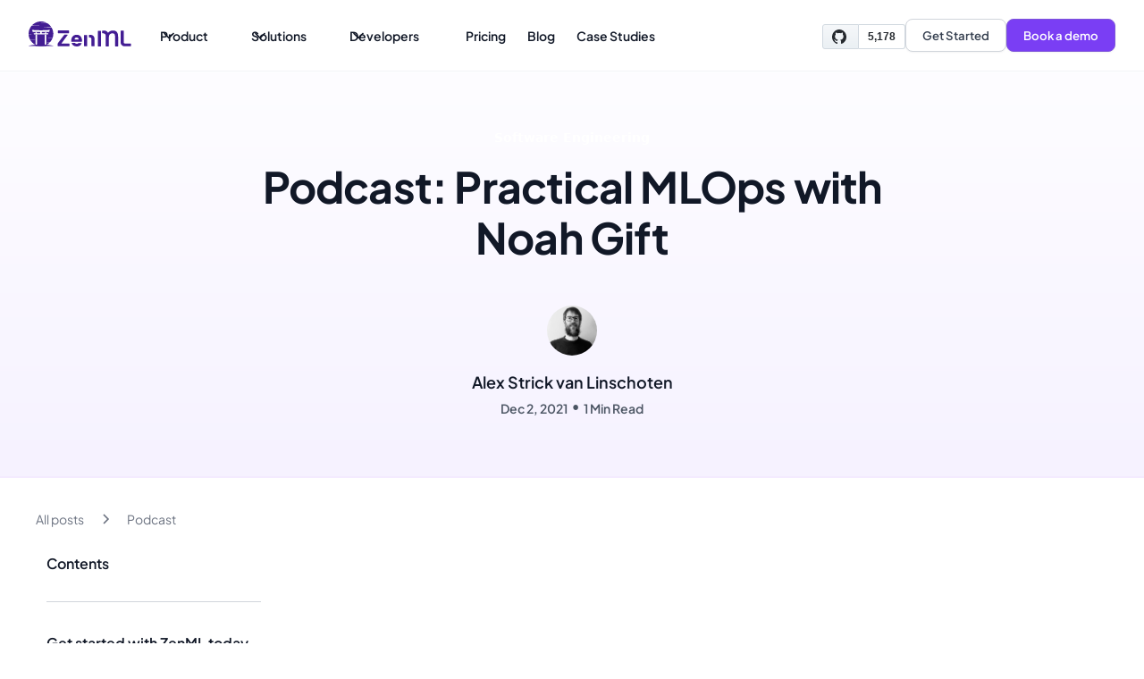

--- FILE ---
content_type: text/html; charset=utf-8
request_url: https://www.zenml.io/blog/podcast-practical-mlops-with-noah-gift
body_size: 28789
content:
<!DOCTYPE html><!-- Last Published: Fri Jan 09 2026 09:23:36 GMT+0000 (Coordinated Universal Time) --><html data-wf-domain="www.zenml.io" data-wf-page="6529473922d5a2b0980385b2" data-wf-site="64a817a2e7e2208272d1ce30" data-wf-collection="6529473422d5a2b098037a66" data-wf-item-slug="podcast-practical-mlops-with-noah-gift"><head><meta charset="utf-8"/><title>Podcast: Practical MLOps with Noah Gift - ZenML Blog</title><meta content="We discuss the role of MLOps in an organization, some deployment war stories from his career as well as what he considers to be &#x27;best practices&#x27; in production machine learning." name="description"/><meta content="Podcast: Practical MLOps with Noah Gift - ZenML Blog" property="og:title"/><meta content="We discuss the role of MLOps in an organization, some deployment war stories from his career as well as what he considers to be &#x27;best practices&#x27; in production machine learning." property="og:description"/><meta content="https://cdn.prod.website-files.com/65264f6bf54e751c3a776db1/65311675aad0c6a470dfc7b6_practical-mlops.png" property="og:image"/><meta content="Podcast: Practical MLOps with Noah Gift - ZenML Blog" property="twitter:title"/><meta content="We discuss the role of MLOps in an organization, some deployment war stories from his career as well as what he considers to be &#x27;best practices&#x27; in production machine learning." property="twitter:description"/><meta content="https://cdn.prod.website-files.com/65264f6bf54e751c3a776db1/65311675aad0c6a470dfc7b6_practical-mlops.png" property="twitter:image"/><meta property="og:type" content="website"/><meta content="summary_large_image" name="twitter:card"/><meta content="width=device-width, initial-scale=1" name="viewport"/><link href="https://cdn.prod.website-files.com/64a817a2e7e2208272d1ce30/css/zenml.webflow.shared.ba6744bca.min.css" rel="stylesheet" type="text/css" integrity="sha384-umdEvKrcOUJH0az8p8vMhiGg19bxxwqMS7FXyDn10eI5BPk8qiHm1eOGG/E8bx44" crossorigin="anonymous"/><link href="https://fonts.googleapis.com" rel="preconnect"/><link href="https://fonts.gstatic.com" rel="preconnect" crossorigin="anonymous"/><script src="https://ajax.googleapis.com/ajax/libs/webfont/1.6.26/webfont.js" type="text/javascript"></script><script type="text/javascript">WebFont.load({  google: {    families: ["Inconsolata:400,700"]  }});</script><script type="text/javascript">!function(o,c){var n=c.documentElement,t=" w-mod-";n.className+=t+"js",("ontouchstart"in o||o.DocumentTouch&&c instanceof DocumentTouch)&&(n.className+=t+"touch")}(window,document);</script><link href="https://cdn.prod.website-files.com/64a817a2e7e2208272d1ce30/652692cf449f77dd4e13e21b_zenml_favicon.png" rel="shortcut icon" type="image/x-icon"/><link href="https://cdn.prod.website-files.com/64a817a2e7e2208272d1ce30/652692ff675b70e1b72144f8_zenml_webclip.png" rel="apple-touch-icon"/><link href="https://www.zenml.io/blog/podcast-practical-mlops-with-noah-gift" rel="canonical"/><link href="rss.xml" rel="alternate" title="RSS Feed" type="application/rss+xml"/><script async="" src="https://www.googletagmanager.com/gtag/js?id=G-T3T6F795FY"></script><script type="text/javascript">window.dataLayer = window.dataLayer || [];function gtag(){dataLayer.push(arguments);}gtag('set', 'developer_id.dZGVlNj', true);gtag('js', new Date());gtag('config', 'G-T3T6F795FY');</script><style type="text/css">
  table {
	border-spacing: 0;
    border-collapse: collapse;
    border-radius: 10px;
  }
  .uui-text-rich-text table {
    margin-top: 1.5rem;
    margin-bottom: 1.5rem;
  }
  th, td {
    border: 1px solid #E5E7EB;
    font-size: 0.725rem;
    padding: 8px;
  }
  th {
    background-color: #F3F4F6;
  }
  code.hljs {
    border-radius: 10px;
  }
  .uui-text-rich-text .w-embed {
    margin-bottom: 1rem;
  }
  .uui-section_layout08:before {
    content:"";
    display:block;
    height:80px;
    margin:-80px 0 0;
  }
  #feature-comparison:before {
    content:"";
    display:block;
    height:80px;
    margin:-80px 0 0;
  }


</style>

<!--
<script>
document.addEventListener("DOMContentLoaded", function() {
  // Ensure you use the correct class name
  const dropdownToggle = document.querySelector('.uui-navbar02_dropdown-toggle');
  dropdownToggle.addEventListener('click', function(e) {
    e.preventDefault(); // Prevents the default click action on the dropdown
  });
});
</script>
-->

<script type="fs-cc" fs-cc-categories="analytics">
  !function(){var analytics=window.analytics=window.analytics||[];if(!analytics.initialize)if(analytics.invoked)window.console&&console.error&&console.error("Segment snippet included twice.");else{analytics.invoked=!0;analytics.methods=["trackSubmit","trackClick","trackLink","trackForm","pageview","identify","reset","group","track","ready","alias","debug","page","once","off","on","addSourceMiddleware","addIntegrationMiddleware","setAnonymousId","addDestinationMiddleware"];analytics.factory=function(e){return function(){if(window.analytics.initialized)return window.analytics[e].apply(window.analytics,arguments);var i=Array.prototype.slice.call(arguments);i.unshift(e);analytics.push(i);return analytics}};for(var i=0;i<analytics.methods.length;i++){var key=analytics.methods[i];analytics[key]=analytics.factory(key)}analytics.load=function(key,i){var t=document.createElement("script");t.type="text/javascript";t.async=!0;t.src="https://cdn.segment.com/analytics.js/v1/" + key + "/analytics.min.js";var n=document.getElementsByTagName("script")[0];n.parentNode.insertBefore(t,n);analytics._loadOptions=i};analytics._writeKey="Q9Gsmet5Uo67D8HIEk4pj5vUOalWu4iT";;analytics.SNIPPET_VERSION="4.16.1";
  analytics.load("Q9Gsmet5Uo67D8HIEk4pj5vUOalWu4iT");
  analytics.page();
  }}();
</script>

<script
  defer
  data-domain="zenml.io"
  src="https://plausible.io/js/plausible.js"
></script>

<script async defer src="https://buttons.github.io/buttons.js"></script>
<!-- Finsweet Cookie Consent -->
<script async src="https://cdn.jsdelivr.net/npm/@finsweet/cookie-consent@1/fs-cc.js" fs-cc-mode="opt-in"></script>

<!-- Start of HubSpot Embed Code -->
  <script type="text/javascript" id="hs-script-loader" async defer src="//js-eu1.hs-scripts.com/144099597.js"></script>
<!-- End of HubSpot Embed Code -->

<!-- Start of RB2B Code -->
<script>!function () {var reb2b = window.reb2b = window.reb2b || [];if (reb2b.invoked) return;reb2b.invoked = true;reb2b.methods = ["identify", "collect"];reb2b.factory = function (method) {return function () {var args = Array.prototype.slice.call(arguments);args.unshift(method);reb2b.push(args);return reb2b;};};for (var i = 0; i < reb2b.methods.length; i++) {var key = reb2b.methods[i];reb2b[key] = reb2b.factory(key);}reb2b.load = function (key) {var script = document.createElement("script");script.type = "text/javascript";script.async = true;script.src = "https://s3-us-west-2.amazonaws.com/b2bjsstore/b/" + key + "/Z6PVLHP07Q6R.js.gz";var first = document.getElementsByTagName("script")[0];first.parentNode.insertBefore(script, first);};reb2b.SNIPPET_VERSION = "1.0.1";reb2b.load("Z6PVLHP07Q6R");}();</script>
<!-- End of RB2B Code -->


<!-- Start of Reo Javascript -->
<script type="text/javascript">
  !function(){var e,t,n;e="d696528d7eed7f5",t=function(){Reo.init({clientID:"d696528d7eed7f5"})},(n=document.createElement("script")).src="https://static.reo.dev/"+e+"/reo.js",n.defer=!0,n.onload=t,document.head.appendChild(n)}();
</script>
<!-- End of Reo Javascript -->

<!-- Ortto zenml capture code -->
<script>
    window.ap3c = window.ap3c || {};
    var ap3c = window.ap3c;
    ap3c.cmd = ap3c.cmd || [];
    ap3c.cmd.push(function() {
        ap3c.init('ZLL3D-tdcsJ2LnXAemVubWw', 'https://cloudortto.zenml.io/');
        ap3c.track({v: 0});
    });
    ap3c.activity = function(act) { ap3c.act = (ap3c.act || []); ap3c.act.push(act); };
    var s, t; s = document.createElement('script'); s.type = 'text/javascript'; s.src = "https://cloudortto.zenml.io/app.js";
    t = document.getElementsByTagName('script')[0]; t.parentNode.insertBefore(s, t);
</script>

<!-- Apollo Script -->
<script>function initApollo(){var n=Math.random().toString(36).substring(7),o=document.createElement("script");
o.src="https://assets.apollo.io/micro/website-tracker/tracker.iife.js?nocache="+n,o.async=!0,o.defer=!0,
o.onload=function(){window.trackingFunctions.onLoad({appId:"691f4e111003f200159c6363"})},
document.head.appendChild(o)}initApollo();</script><!-- Sygnal Attributes 5 | HTML --> 
<link rel="stylesheet" href="https://cdn.jsdelivr.net/gh/sygnaltech/webflow-util@5.3.4/dist/css/webflow-html.css">
<script defer src="https://cdn.jsdelivr.net/gh/sygnaltech/webflow-util@5.3.4/dist/nocode/webflow-html.js"></script>
<!-- [Attributes by Finsweet] Code Highlight -->
<link rel="stylesheet" href="https://cdnjs.cloudflare.com/ajax/libs/highlight.js/11.8.0/styles/panda-syntax-light.min.css">
<script async src="https://cdn.jsdelivr.net/npm/@finsweet/attributes-codehighlight@1/codehighlight.js"></script>
<!-- [Attributes by Finsweet] Powerful Rich Text -->
<script defer src="https://cdn.jsdelivr.net/npm/@finsweet/attributes-richtext@1/richtext.js"></script>
<style type="text/css">
	p > code,
  aside > code,
  li > code {
		color: #F53D81;
    padding: 4px;
    background: #eee;
    border-radius: 4px;
    margin: 0 4px;
    white-space: pre-wrap;
    word-break: break-all;
	}
pre code.hljs {
    display: block;
    overflow-x: auto;
    padding: 2em;
  }
  code.hljs {
    padding: 3px 5px;
  }
  .hljs {
    color: #1f0c47;
    background: #f3f4f6;
  }
  .hljs-emphasis {
    font-style: italic;
  }
  .hljs-strong {
    font-weight: 700;
  }
  .hljs-link {
    text-decoration: underline;
  }
  .hljs-comment,
  .hljs-quote {
    color: #676b79;
    font-style: italic;
  }
  .hljs-params {
    color: #676b79;
  }
  .hljs-attr,
  .hljs-punctuation {
    color: #2a2c2d;
  }
  .hljs-char.escape_,
  .hljs-meta,
  .hljs-name,
  .hljs-operator,
  .hljs-selector-tag {
    color: #f53d81;
  }
  .hljs-deletion,
  .hljs-keyword {
    color: #228a8a;
  }
  .hljs-regexp,
  .hljs-selector-attr,
  .hljs-selector-pseudo,
  .hljs-variable.language_ {
    color: #cc5e91;
  }
  .hljs-code,
  .hljs-formula,
  .hljs-property,
  .hljs-section,
  .hljs-subst,
  .hljs-title.function_ {
    color: #7a3ef4;
  }
  .hljs-addition,
  .hljs-bullet,
  .hljs-meta .hljs-string,
  .hljs-selector-class,
  .hljs-string,
  .hljs-symbol,
  .hljs-title.class_,
  .hljs-title.class_.inherited__ {
    color: #4aa819;
  }
  .hljs-attribute,
  .hljs-built_in,
  .hljs-doctag,
  .hljs-link,
  .hljs-literal,
  .hljs-meta .hljs-keyword,
  .hljs-number,
  .hljs-selector-id,
  .hljs-tag,
  .hljs-template-tag,
  .hljs-template-variable,
  .hljs-title,
  .hljs-type,
  .hljs-variable {
    color: #7641bb;
  }
  h1:before, 
  h2:before, 
  h3:before, 
  h4:before, 
  h5:before, 
  h6:before {
    content:"";
    display:block;
    height:80px;
    margin:-80px 0 0;
   }
   .uui-text-rich-text p {
   		overflow-wrap: anywhere;
    }
    .uui-text-rich-text .w-embed,
    .uui-text-rich-text pre.w-code-block {
      display: grid;
      max-width: 100%;
      overflow-x: visible;
    }

    .uui-text-rich-text .w-embed code
    .uui-text-rich-text pre.w-code-block {
      white-space: pre-wrap;
    }

    .uui-text-rich-text .w-embed code.code-wrap.
    .uui-text-rich-text pre.w-code-block code.code-wrap {
      white-space: pre;
    }

    .uui-text-rich-text .table-container {
      max-width: 100%;
      overflow-x: auto;
    }

    .uui-text-rich-text table td,
    .uui-text-rich-text table th {
      font-size: 1rem;
      padding: 16px;
      line-height: 1.5rem;
    } 

    .uui-text-rich-text ol > li {
      list-style: number;
    }

    .uui-text-rich-text a strong {
      color: var(--zenml-primary-500);
    }

    .uui-text-rich-text aside {
      padding: 1.25rem;
      font-size: 1rem;
      line-height: 2.175rem;
      background-color: #F3F4F6;
      border-radius: 8px;
    }
    }
</style><script src="https://cdn.prod.website-files.com/64a817a2e7e2208272d1ce30%2F652d31f3dc22d7b4ee708e44%2F670642caccb82ce820ecee70%2Fclarity_script-7.5.2.js" type="text/javascript"></script></head><body><div class="navbar-logo-left"><div data-animation="default" class="uui-navbar02_component w-nav" data-easing2="ease" data-easing="ease" data-collapse="medium" data-w-id="c0a1ff40-cdfc-ef84-d49d-059fe72a29f2" role="banner" data-no-scroll="1" data-duration="400" data-doc-height="1"><div class="uui-navbar02_container"><a href="/" class="uui-navbar02_logo-link w-nav-brand"><div class="uui-logo_component-5"><img src="https://cdn.prod.website-files.com/64a817a2e7e2208272d1ce30/65255680bc6fa3c9a26b3ec4_untitled-ui-logo.webp" loading="lazy" alt="Logo" class="uui-logo_image-5"/><div class="uui-logo_component"><img src="https://cdn.prod.website-files.com/64a817a2e7e2208272d1ce30/6525583e3561d9a2bf3dc002_Vectors-Wrapper.svg" loading="lazy" width="114.73145294189453" height="28.000001907348633" alt="The image is blank, so there are no elements to describe or keywords to apply." class="vectors-wrapper"/></div></div></a><nav role="navigation" class="uui-navbar02_menu w-nav-menu"><div class="uui-navbar02_menu-left"><div data-hover="true" data-delay="300" data-w-id="c0a1ff40-cdfc-ef84-d49d-059fe72a29fb" class="uui-navbar02_menu-dropdown w-dropdown"><div class="uui-navbar02_dropdown-toggle w-dropdown-toggle"><div class="uui-dropdown-icon-3 w-embed"><svg width="20" height="20" viewBox="0 0 20 20" fill="none" xmlns="http://www.w3.org/2000/svg">
<path d="M5 7.5L10 12.5L15 7.5" stroke="currentColor" stroke-width="1.67" stroke-linecap="round" stroke-linejoin="round"/>
</svg></div><div>Product</div></div><nav class="uui-navbar02_dropdown-list w-dropdown-list"><div class="uui-navbar02_container"><div class="uui-navbar02_dropdown-content"><div class="uui-navbar02_dropdown-content-left two-col"><div class="uui-navbar02_dropdown-link-list-compact"><div class="uui-navbar02_heading">DATA SCience</div><a href="/features/iterate-at-warp-speed" class="uui-navbar02_dropdown-link w-inline-block"><div class="uui-navbar02_icon-wrapper"><div class="uui-icon-1x1-xsmall-15 w-embed"><svg width="24" height="24" viewBox="0 0 24 24" fill="none" xmlns="http://www.w3.org/2000/svg">
<path d="M13.0001 2L4.09356 12.6879C3.74475 13.1064 3.57035 13.3157 3.56768 13.4925C3.56537 13.6461 3.63384 13.7923 3.75336 13.8889C3.89085 14 4.16328 14 4.70814 14H12.0001L11.0001 22L19.9067 11.3121C20.2555 10.8936 20.4299 10.6843 20.4325 10.5075C20.4348 10.3539 20.3664 10.2077 20.2468 10.1111C20.1094 10 19.8369 10 19.2921 10H12.0001L13.0001 2Z" stroke="#7A3EF4" stroke-width="2" stroke-linecap="round" stroke-linejoin="round"/>
</svg></div></div><div class="uui-navbar02_item-right"><div class="uui-navbar02_item-heading">Iterate at warp speed</div><div class="uui-text-size-xxsmall hide-mobile-landscape">Accelerate your ML workflow seamlessly</div></div></a><a href="/features/auto-track-everything" class="uui-navbar02_dropdown-link w-inline-block"><div class="uui-navbar02_icon-wrapper"><div class="uui-icon-1x1-xsmall-15 w-embed"><svg width="24" height="24" viewBox="0 0 24 24" fill="none" xmlns="http://www.w3.org/2000/svg">
<path d="M2.42012 12.7132C2.28394 12.4975 2.21584 12.3897 2.17772 12.2234C2.14909 12.0985 2.14909 11.9015 2.17772 11.7766C2.21584 11.6103 2.28394 11.5025 2.42012 11.2868C3.54553 9.50484 6.8954 5 12.0004 5C17.1054 5 20.4553 9.50484 21.5807 11.2868C21.7169 11.5025 21.785 11.6103 21.8231 11.7766C21.8517 11.9015 21.8517 12.0985 21.8231 12.2234C21.785 12.3897 21.7169 12.4975 21.5807 12.7132C20.4553 14.4952 17.1054 19 12.0004 19C6.8954 19 3.54553 14.4952 2.42012 12.7132Z" stroke="#7A3EF4" stroke-width="2" stroke-linecap="round" stroke-linejoin="round"/>
<path d="M12.0004 15C13.6573 15 15.0004 13.6569 15.0004 12C15.0004 10.3431 13.6573 9 12.0004 9C10.3435 9 9.0004 10.3431 9.0004 12C9.0004 13.6569 10.3435 15 12.0004 15Z" stroke="#7A3EF4" stroke-width="2" stroke-linecap="round" stroke-linejoin="round"/>
</svg></div></div><div class="uui-navbar02_item-right"><div class="uui-navbar02_item-heading">Auto-track everything</div><div class="uui-text-size-xxsmall hide-mobile-landscape">Automatic logging and versioning</div></div></a><a href="/features/shared-ml-building-blocks" class="uui-navbar02_dropdown-link w-inline-block"><div class="uui-navbar02_icon-wrapper"><div class="uui-icon-1x1-xsmall-15 w-embed"><svg width="24" height="24" viewBox="0 0 24 24" fill="none" xmlns="http://www.w3.org/2000/svg">
<path d="M11 2L14 5M14 5L11 8M14 5H6.8C5.11984 5 4.27976 5 3.63803 5.32698C3.07354 5.6146 2.6146 6.07354 2.32698 6.63803C2 7.27976 2 8.11984 2 9.8V15.5C2 15.9644 2 16.1966 2.02567 16.3916C2.2029 17.7378 3.26222 18.7971 4.60842 18.9743C4.80337 19 5.03558 19 5.5 19M10 19H17.2C18.8802 19 19.7202 19 20.362 18.673C20.9265 18.3854 21.3854 17.9265 21.673 17.362C22 16.7202 22 15.8802 22 14.2V8.5C22 8.03558 22 7.80337 21.9743 7.60842C21.7971 6.26222 20.7378 5.2029 19.3916 5.02567C19.1966 5 18.9644 5 18.5 5M10 19L13 22M10 19L13 16" stroke="#7A3EF4" stroke-width="2" stroke-linecap="round" stroke-linejoin="round"/>
</svg></div></div><div class="uui-navbar02_item-right"><div class="uui-navbar02_item-heading">Shared ML building blocks</div><div class="uui-text-size-xxsmall hide-mobile-landscape">Boost team productivity with reusable components</div></div></a></div><div class="uui-navbar02_dropdown-link-list-compact"><div class="uui-navbar02_heading">Infrastructure</div><a href="/features/backend-flexibility-zero-lock-in" class="uui-navbar02_dropdown-link w-inline-block"><div class="uui-navbar02_icon-wrapper"><div class="uui-icon-1x1-xsmall-15 w-embed"><svg width="25" height="24" viewBox="0 0 25 24" fill="none" xmlns="http://www.w3.org/2000/svg">
<path d="M21.8192 10.8995L12.8036 19.9151C10.7534 21.9653 7.42925 21.9653 5.379 19.9151C3.32875 17.8648 3.32875 14.5407 5.379 12.4904L14.3946 3.47483C15.7614 2.108 17.9775 2.108 19.3444 3.47483C20.7112 4.84167 20.7112 7.05775 19.3444 8.42458L10.6823 17.0866C9.99888 17.7701 8.89084 17.7701 8.20742 17.0866C7.52401 16.4032 7.52401 15.2952 8.20742 14.6118L15.8088 7.01037" stroke="#7A3EF4" stroke-width="2" stroke-linecap="round" stroke-linejoin="round"/>
</svg></div></div><div class="uui-navbar02_item-right"><div class="uui-navbar02_item-heading">Backend flexibility, zero lock-in</div><div class="uui-text-size-xxsmall hide-mobile-landscape">One framework for all your MLOps and LLMOps needs</div></div></a><a href="/features/limitless-scaling" class="uui-navbar02_dropdown-link w-inline-block"><div class="uui-navbar02_icon-wrapper"><div class="uui-icon-1x1-xsmall-15 w-embed"><svg width="25" height="24" viewBox="0 0 25 24" fill="none" xmlns="http://www.w3.org/2000/svg">
<path d="M14.6667 22H7.46675M7.46675 22C5.78659 22 4.94651 22 4.30478 21.673C3.74029 21.3854 3.28135 20.9265 2.99373 20.362C2.66675 19.7202 2.66675 18.8802 2.66675 17.2M7.46675 22H7.86675C9.54691 22 10.387 22 11.0287 21.673C11.5932 21.3854 12.0521 20.9265 12.3398 20.362C12.6667 19.7202 12.6667 18.8802 12.6667 17.2V16.8C12.6667 15.1198 12.6667 14.2798 12.3398 13.638C12.0521 13.0735 11.5932 12.6146 11.0287 12.327C10.387 12 9.54691 12 7.86675 12H7.46675C5.78659 12 4.94651 12 4.30478 12.327C3.74029 12.6146 3.28135 13.0735 2.99373 13.638C2.66675 14.2798 2.66675 15.1198 2.66675 16.8V17.2M2.66675 17.2V10M10.6667 2H14.6667M22.6667 10V14M18.6667 22C19.5967 22 20.0617 22 20.4432 21.8978C21.4785 21.6204 22.2871 20.8117 22.5645 19.7765C22.6667 19.395 22.6667 18.93 22.6667 18M22.6667 6C22.6667 5.07003 22.6667 4.60504 22.5645 4.22354C22.2871 3.18827 21.4785 2.37962 20.4432 2.10222C20.0617 2 19.5967 2 18.6667 2M6.66675 2C5.73678 2 5.27179 2 4.89029 2.10222C3.85501 2.37962 3.04637 3.18827 2.76897 4.22354C2.66675 4.60504 2.66675 5.07003 2.66675 6" stroke="#7A3EF4" stroke-width="2" stroke-linecap="round" stroke-linejoin="round"/>
</svg></div></div><div class="uui-navbar02_item-right"><div class="uui-navbar02_item-heading">Limitless scaling</div><div class="uui-text-size-xxsmall hide-mobile-landscape">Effortlessly deploy across clouds</div></div></a><a href="/features/streamline-cloud-expenses" class="uui-navbar02_dropdown-link w-inline-block"><div class="uui-navbar02_icon-wrapper"><div class="uui-icon-1x1-xsmall-15 w-embed"><svg width="25" height="24" viewBox="0 0 25 24" fill="none" xmlns="http://www.w3.org/2000/svg">
<path d="M21.1667 7.27771L12.6667 11.9999M12.6667 11.9999L4.16672 7.27771M12.6667 11.9999L12.6667 21.5M14.6667 20.8889L13.4438 21.5683C13.1602 21.7258 13.0184 21.8046 12.8682 21.8355C12.7353 21.8628 12.5982 21.8628 12.4653 21.8355C12.3151 21.8046 12.1733 21.7258 11.8897 21.5683L4.48972 17.4572C4.19021 17.2908 4.04043 17.2076 3.93138 17.0892C3.83491 16.9845 3.7619 16.8605 3.71723 16.7253C3.66675 16.5725 3.66675 16.4012 3.66675 16.0585V7.94141C3.66675 7.59877 3.66675 7.42744 3.71723 7.27465C3.7619 7.13947 3.83491 7.01539 3.93138 6.9107C4.04043 6.79236 4.1902 6.70916 4.48972 6.54276L11.8897 2.43165C12.1733 2.27409 12.3151 2.19531 12.4653 2.16442C12.5982 2.13709 12.7353 2.13709 12.8682 2.16442C13.0184 2.19531 13.1602 2.27409 13.4438 2.43164L20.8438 6.54276C21.1433 6.70916 21.2931 6.79236 21.4021 6.9107C21.4986 7.01539 21.5716 7.13947 21.6163 7.27464C21.6667 7.42744 21.6667 7.59876 21.6667 7.94141L21.6667 12.5M8.16675 4.49996L17.1667 9.49996M16.6667 18L18.6667 20L22.6667 16" stroke="#7A3EF4" stroke-width="2" stroke-linecap="round" stroke-linejoin="round"/>
</svg></div></div><div class="uui-navbar02_item-right"><div class="uui-navbar02_item-heading">Streamline cloud expenses</div><div class="uui-text-size-xxsmall hide-mobile-landscape">Gain clarity on resource usage and costs</div></div></a></div></div><div class="uui-navbar02_dropdown-content-right"><div class="uui-navbar02_dropdown-content-wrapper"><div class="uui-navbar02_dropdown-link-list-compact"><div class="uui-navbar02_heading margin-bottom">Organization</div><a href="/pro" class="uui-navbar02_dropdown-link dark-bg w-inline-block"><div class="uui-navbar02_icon-wrapper"><div class="uui-icon-1x1-xsmall-15 w-embed"><svg width="25" height="24" viewBox="0 0 25 24" fill="none" xmlns="http://www.w3.org/2000/svg">
<path fill-rule="evenodd" clip-rule="evenodd" d="M5.58272 6.14303C6.3967 3.17816 9.1099 1 12.3335 1C15.5571 1 18.2703 3.17816 19.0843 6.14303C21.5196 6.70961 23.3335 8.8925 23.3335 11.5C23.3335 13.8963 21.8016 15.9322 19.6667 16.6868C19.146 16.8708 18.5747 16.5979 18.3907 16.0772C18.2066 15.5565 18.4795 14.9851 19.0002 14.8011C20.361 14.3201 21.3335 13.0224 21.3335 11.5C21.3335 9.67779 19.9402 8.17984 18.1615 8.01511C17.7084 7.97315 17.3408 7.63059 17.267 7.18159C16.8771 4.80968 14.8157 3 12.3335 3C9.85134 3 7.78992 4.80968 7.39999 7.18159C7.32618 7.63059 6.95855 7.97315 6.50546 8.01511C4.72678 8.17984 3.3335 9.67779 3.3335 11.5C3.3335 13.0224 4.306 14.3201 5.66674 14.8011C6.18746 14.9851 6.46038 15.5565 6.27634 16.0772C6.09229 16.5979 5.52097 16.8708 5.00025 16.6868C2.86541 15.9322 1.3335 13.8963 1.3335 11.5C1.3335 8.8925 3.1474 6.70961 5.58272 6.14303Z" fill="#7A3EF4"/>
<path fill-rule="evenodd" clip-rule="evenodd" d="M9.3335 12C8.78121 12 8.3335 12.4477 8.3335 13C8.3335 13.5523 8.78121 14 9.3335 14C9.88578 14 10.3335 13.5523 10.3335 13C10.3335 12.4477 9.88578 12 9.3335 12ZM6.3335 13C6.3335 11.3431 7.67664 10 9.3335 10C10.9904 10 12.3335 11.3431 12.3335 13C12.3335 14.3062 11.4987 15.4175 10.3335 15.8293V17C10.3335 18.1046 11.2289 19 12.3335 19H14.3335V21H12.3335C10.1244 21 8.3335 19.2091 8.3335 17V15.8293C7.1683 15.4175 6.3335 14.3062 6.3335 13Z" fill="#7A3EF4"/>
<path fill-rule="evenodd" clip-rule="evenodd" d="M16.3335 19C15.7812 19 15.3335 19.4477 15.3335 20C15.3335 20.5523 15.7812 21 16.3335 21C16.8858 21 17.3335 20.5523 17.3335 20C17.3335 19.4477 16.8858 19 16.3335 19ZM13.3335 20C13.3335 18.3431 14.6766 17 16.3335 17C17.9904 17 19.3335 18.3431 19.3335 20C19.3335 21.6569 17.9904 23 16.3335 23C14.6766 23 13.3335 21.6569 13.3335 20Z" fill="#7A3EF4"/>
</svg></div></div><div class="uui-navbar02_item-right"><div class="uui-navbar02_item-heading">ZenML Pro</div><div class="uui-text-size-xxsmall hide-mobile-landscape">Our managed control plane for MLOps</div></div></a><a href="/open-source-vs-pro" class="uui-navbar02_dropdown-link dark-bg w-inline-block"><div class="uui-navbar02_icon-wrapper"><div class="uui-icon-1x1-xsmall-15 w-embed"><svg width="24" height="24" viewBox="0 0 24 24" fill="none" xmlns="http://www.w3.org/2000/svg">
<path d="M12 3V21M22 12H15.5M15.5 12L19.5 16M15.5 12L19.5 8M2 12H8.5M8.5 12L4.5 16M8.5 12L4.5 8" stroke="#7A3EF4" stroke-width="2" stroke-linecap="round" stroke-linejoin="round"/>
</svg></div></div><div class="uui-navbar02_item-right"><div class="uui-navbar02_item-heading">Open Source vs Pro</div><div class="uui-text-size-xxsmall hide-mobile-landscape">Pick what works for your needs</div></div></a><a href="/compare" class="uui-navbar02_dropdown-link dark-bg w-inline-block"><div class="uui-navbar02_icon-wrapper"><div class="uui-icon-1x1-xsmall-15 w-embed"><svg width="25" height="24" viewBox="0 0 25 24" fill="none" xmlns="http://www.w3.org/2000/svg">
<path fill-rule="evenodd" clip-rule="evenodd" d="M15.6264 2.29289C16.0169 1.90237 16.6501 1.90237 17.0406 2.29289L21.0406 6.29289C21.4311 6.68342 21.4311 7.31658 21.0406 7.70711L17.0406 11.7071C16.6501 12.0976 16.0169 12.0976 15.6264 11.7071C15.2359 11.3166 15.2359 10.6834 15.6264 10.2929L17.9193 8H4.3335C3.78121 8 3.3335 7.55228 3.3335 7C3.3335 6.44772 3.78121 6 4.3335 6H17.9193L15.6264 3.70711C15.2359 3.31658 15.2359 2.68342 15.6264 2.29289ZM9.0406 12.2929C9.43113 12.6834 9.43113 13.3166 9.0406 13.7071L6.74771 16H20.3335C20.8858 16 21.3335 16.4477 21.3335 17C21.3335 17.5523 20.8858 18 20.3335 18H6.74771L9.0406 20.2929C9.43113 20.6834 9.43113 21.3166 9.0406 21.7071C8.65008 22.0976 8.01691 22.0976 7.62639 21.7071L3.62639 17.7071C3.23587 17.3166 3.23587 16.6834 3.62639 16.2929L7.62639 12.2929C8.01691 11.9024 8.65008 11.9024 9.0406 12.2929Z" fill="#7A3EF4"/>
</svg></div></div><div class="uui-navbar02_item-right"><div class="uui-navbar02_item-heading">ZenML vs Other Tools</div><div class="uui-text-size-xxsmall hide-mobile-landscape">Compare ZenML to other ML tools</div></div></a></div></div><div class="uui-navbar02_dropdown-right-overlay-absolute"></div></div></div></div></nav></div><div data-hover="true" data-delay="300" data-w-id="c0a1ff40-cdfc-ef84-d49d-059fe72a2a3d" class="uui-navbar02_menu-dropdown w-dropdown"><div class="uui-navbar02_dropdown-toggle w-dropdown-toggle"><div class="uui-dropdown-icon-3 w-embed"><svg width="20" height="20" viewBox="0 0 20 20" fill="none" xmlns="http://www.w3.org/2000/svg">
<path d="M5 7.5L10 12.5L15 7.5" stroke="currentColor" stroke-width="1.67" stroke-linecap="round" stroke-linejoin="round"/>
</svg></div><div>Solutions</div></div><nav class="uui-navbar02_dropdown-list w-dropdown-list"><div class="uui-navbar02_container"><div class="uui-navbar02_dropdown-content"><div class="uui-navbar02_dropdown-content-left two-col"><div class="uui-navbar02_dropdown-link-list-compact"><div class="uui-navbar02_heading">GENAI &amp; LLMS</div><a href="https://docs.zenml.io/user-guides/llmops-guide/finetuning-llms" class="uui-navbar02_dropdown-link w-inline-block"><div class="uui-navbar02_icon-wrapper"><div class="uui-icon-1x1-xsmall-15 w-embed"><svg width="24" height="24" viewBox="0 0 24 24" fill="currentColor" xmlns="http://www.w3.org/2000/svg">
<path fill-rule="evenodd" clip-rule="evenodd" d="M2 12C2 6.47715 6.47715 2 12 2C17.5228 2 22 6.47715 22 12C22 17.5228 17.5228 22 12 22C10.6717 22 9.4015 21.7405 8.23921 21.2684C8.13423 21.2258 8.07362 21.2013 8.02887 21.1845C8.02358 21.1825 8.01898 21.1808 8.01505 21.1794C8.01356 21.1796 8.01198 21.1798 8.01029 21.18C7.97339 21.185 7.92309 21.1933 7.82705 21.2093L4.26916 21.8023C4.25966 21.8039 4.25008 21.8055 4.24044 21.8071C4.07981 21.8339 3.90011 21.8639 3.74404 21.8757C3.57386 21.8885 3.30312 21.893 3.017 21.7703C2.66329 21.6186 2.38144 21.3367 2.22973 20.983C2.10701 20.6969 2.11148 20.4261 2.12433 20.256C2.13611 20.0999 2.16612 19.9202 2.19294 19.7596C2.19455 19.7499 2.19615 19.7403 2.19773 19.7308L2.79071 16.173C2.80672 16.0769 2.815 16.0266 2.82 15.9897C2.82023 15.988 2.82044 15.9864 2.82063 15.9849C2.8192 15.981 2.81751 15.9764 2.81552 15.9711C2.79872 15.9264 2.77419 15.8658 2.73156 15.7608C2.25952 14.5985 2 13.3283 2 12ZM12 4C7.58172 4 4 7.58172 4 12C4 13.066 4.20795 14.0809 4.58457 15.0082C4.59052 15.0229 4.59665 15.0379 4.6029 15.0532C4.66396 15.2027 4.73657 15.3805 4.77378 15.5466C4.80759 15.6974 4.82219 15.8292 4.82221 15.9837C4.82223 16.1534 4.79331 16.3248 4.76998 16.4632C4.76776 16.4764 4.76559 16.4892 4.7635 16.5017L4.21655 19.7834L7.49825 19.2365C7.51078 19.2344 7.52365 19.2322 7.53681 19.23C7.67516 19.2067 7.84665 19.1778 8.01626 19.1778C8.17082 19.1778 8.30263 19.1924 8.45344 19.2262C8.61947 19.2634 8.79728 19.336 8.94681 19.3971C8.96211 19.4034 8.97711 19.4095 8.99177 19.4154C9.91911 19.792 10.934 20 12 20C16.4183 20 20 16.4183 20 12C20 7.58172 16.4183 4 12 4ZM6 12C6 11.1716 6.67157 10.5 7.5 10.5C8.32843 10.5 9 11.1716 9 12C9 12.8284 8.32843 13.5 7.5 13.5C6.67157 13.5 6 12.8284 6 12ZM10.5 12C10.5 11.1716 11.1716 10.5 12 10.5C12.8284 10.5 13.5 11.1716 13.5 12C13.5 12.8284 12.8284 13.5 12 13.5C11.1716 13.5 10.5 12.8284 10.5 12ZM15 12C15 11.1716 15.6716 10.5 16.5 10.5C17.3284 10.5 18 11.1716 18 12C18 12.8284 17.3284 13.5 16.5 13.5C15.6716 13.5 15 12.8284 15 12Z" fill="currentColor"/>
</svg></div></div><div class="uui-navbar02_item-right"><div class="uui-navbar02_item-heading">Finetuning LLMs</div><div class="uui-text-size-xxsmall hide-mobile-landscape">Customize large language models for specific tasks</div></div></a><a href="https://docs.zenml.io/user-guides/llmops-guide" class="uui-navbar02_dropdown-link w-inline-block"><div class="uui-navbar02_icon-wrapper"><div class="uui-icon-1x1-xsmall-15 w-embed"><svg width="24" height="24" viewBox="0 0 24 24" fill="none" xmlns="http://www.w3.org/2000/svg">
<path d="M10 15L6.92474 18.1137C6.49579 18.548 6.28131 18.7652 6.09695 18.7805C5.93701 18.7938 5.78042 18.7295 5.67596 18.6076C5.55556 18.4672 5.55556 18.162 5.55556 17.5515V15.9916C5.55556 15.444 5.10707 15.0477 4.5652 14.9683V14.9683C3.25374 14.7762 2.22378 13.7463 2.03168 12.4348C2 12.2186 2 11.9605 2 11.4444V6.8C2 5.11984 2 4.27976 2.32698 3.63803C2.6146 3.07354 3.07354 2.6146 3.63803 2.32698C4.27976 2 5.11984 2 6.8 2H14.2C15.8802 2 16.7202 2 17.362 2.32698C17.9265 2.6146 18.3854 3.07354 18.673 3.63803C19 4.27976 19 5.11984 19 6.8V11M19 22L16.8236 20.4869C16.5177 20.2742 16.3647 20.1678 16.1982 20.0924C16.0504 20.0255 15.8951 19.9768 15.7356 19.9474C15.5558 19.9143 15.3695 19.9143 14.9969 19.9143H13.2C12.0799 19.9143 11.5198 19.9143 11.092 19.6963C10.7157 19.5046 10.4097 19.1986 10.218 18.8223C10 18.3944 10 17.8344 10 16.7143V14.2C10 13.0799 10 12.5198 10.218 12.092C10.4097 11.7157 10.7157 11.4097 11.092 11.218C11.5198 11 12.0799 11 13.2 11H18.8C19.9201 11 20.4802 11 20.908 11.218C21.2843 11.4097 21.5903 11.7157 21.782 12.092C22 12.5198 22 13.0799 22 14.2V16.9143C22 17.8462 22 18.3121 21.8478 18.6797C21.6448 19.1697 21.2554 19.5591 20.7654 19.762C20.3978 19.9143 19.9319 19.9143 19 19.9143V22Z" stroke="#7A3EF4" stroke-width="2" stroke-linecap="round" stroke-linejoin="round"/>
</svg></div></div><div class="uui-navbar02_item-right"><div class="uui-navbar02_item-heading">Productionalizing a RAG application</div><div class="uui-text-size-xxsmall hide-mobile-landscape">Deploy and scale RAG systems</div></div></a><a href="/llmops-database" class="uui-navbar02_dropdown-link w-inline-block"><div class="uui-navbar02_icon-wrapper"><div class="uui-icon-1x1-xsmall-15 w-embed"><svg width="24" height="24" viewBox="0 0 24 24" fill="none" xmlns="http://www.w3.org/2000/svg">
<path d="M9 2V4M15 2V4M9 20V22M15 20V22M20 9H22M20 14H22M2 9H4M2 14H4M8.8 20H15.2C16.8802 20 17.7202 20 18.362 19.673C18.9265 19.3854 19.3854 18.9265 19.673 18.362C20 17.7202 20 16.8802 20 15.2V8.8C20 7.11984 20 6.27976 19.673 5.63803C19.3854 5.07354 18.9265 4.6146 18.362 4.32698C17.7202 4 16.8802 4 15.2 4H8.8C7.11984 4 6.27976 4 5.63803 4.32698C5.07354 4.6146 4.6146 5.07354 4.32698 5.63803C4 6.27976 4 7.11984 4 8.8V15.2C4 16.8802 4 17.7202 4.32698 18.362C4.6146 18.9265 5.07354 19.3854 5.63803 19.673C6.27976 20 7.11984 20 8.8 20ZM10.6 15H13.4C13.9601 15 14.2401 15 14.454 14.891C14.6422 14.7951 14.7951 14.6422 14.891 14.454C15 14.2401 15 13.9601 15 13.4V10.6C15 10.0399 15 9.75992 14.891 9.54601C14.7951 9.35785 14.6422 9.20487 14.454 9.10899C14.2401 9 13.9601 9 13.4 9H10.6C10.0399 9 9.75992 9 9.54601 9.10899C9.35785 9.20487 9.20487 9.35785 9.10899 9.54601C9 9.75992 9 10.0399 9 10.6V13.4C9 13.9601 9 14.2401 9.10899 14.454C9.20487 14.6422 9.35785 14.7951 9.54601 14.891C9.75992 15 10.0399 15 10.6 15Z" stroke="#7A3EF4" stroke-width="2" stroke-linecap="round" stroke-linejoin="round"/>
</svg></div></div><div class="uui-navbar02_item-right"><div class="uui-navbar02_item-heading">LLMOps Database</div><div class="uui-text-size-xxsmall hide-mobile-landscape">A curated knowledge base of real-world implementations</div></div></a></div><div class="uui-navbar02_dropdown-link-list-compact"><div class="uui-navbar02_heading">mlops</div><a href="/whitepaper-architecting-an-enterprise-grade-mlops-platform" class="uui-navbar02_dropdown-link w-inline-block"><div class="uui-navbar02_icon-wrapper"><div class="uui-icon-1x1-xsmall-15 w-embed"><svg viewBox="0 0 24 24" fill="none" xmlns="http://www.w3.org/2000/svg">
  <path d="M7 16H17M7 12H17M7 8H11M19 4H5C3.89543 4 3 4.89543 3 6V18C3 19.1046 3.89543 20 5 20H19C20.1046 20 21 19.1046 21 18V6C21 4.89543 20.1046 4 19 4Z" stroke="#7A3EF4" stroke-width="2" stroke-linecap="round" stroke-linejoin="round"/>
</svg></div></div><div class="uui-navbar02_item-right"><div class="uui-navbar02_item-heading">Building Enterprise MLOps</div><div class="uui-text-size-xxsmall hide-mobile-landscape">Platform architecture and best practices</div></div></a><a href="https://www.zenml.io/features/backend-flexibility-zero-lock-in" class="uui-navbar02_dropdown-link w-inline-block"><div class="uui-navbar02_icon-wrapper"><div class="uui-icon-1x1-xsmall-15 w-embed"><svg width="24" height="24" viewBox="0 0 24 24" fill="none" xmlns="http://www.w3.org/2000/svg">
<path d="M6.5 19C4.01472 19 2 16.9853 2 14.5C2 12.1564 3.79151 10.2313 6.07974 10.0194C6.54781 7.17213 9.02024 5 12 5C14.9798 5 17.4522 7.17213 17.9203 10.0194C20.2085 10.2313 22 12.1564 22 14.5C22 16.9853 19.9853 19 17.5 19C13.1102 19 10.3433 19 6.5 19Z" stroke="#7A3EF4" stroke-width="2" stroke-linecap="round" stroke-linejoin="round"/>
</svg></div></div><div class="uui-navbar02_item-right"><div class="uui-navbar02_item-heading">Abstract cloud compute</div><div class="uui-text-size-xxsmall hide-mobile-landscape">Simplify management of cloud-based ML resources</div></div></a><a href="https://docs.zenml.io/how-to/model-management-metrics" class="uui-navbar02_dropdown-link w-inline-block"><div class="uui-navbar02_icon-wrapper"><div class="uui-icon-1x1-xsmall-15 w-embed"><svg width="24" height="24" viewBox="0 0 24 24" fill="none" xmlns="http://www.w3.org/2000/svg">
<path d="M20 20V13M12 20V10M4 20L4 16M13.4067 5.0275L18.5751 6.96567M10.7988 5.40092L5.20023 9.59983M21.0607 6.43934C21.6464 7.02513 21.6464 7.97487 21.0607 8.56066C20.4749 9.14645 19.5251 9.14645 18.9393 8.56066C18.3536 7.97487 18.3536 7.02513 18.9393 6.43934C19.5251 5.85355 20.4749 5.85355 21.0607 6.43934ZM5.06066 9.43934C5.64645 10.0251 5.64645 10.9749 5.06066 11.5607C4.47487 12.1464 3.52513 12.1464 2.93934 11.5607C2.35355 10.9749 2.35355 10.0251 2.93934 9.43934C3.52513 8.85355 4.47487 8.85355 5.06066 9.43934ZM13.0607 3.43934C13.6464 4.02513 13.6464 4.97487 13.0607 5.56066C12.4749 6.14645 11.5251 6.14645 10.9393 5.56066C10.3536 4.97487 10.3536 4.02513 10.9393 3.43934C11.5251 2.85355 12.4749 2.85355 13.0607 3.43934Z" stroke="#7A3EF4" stroke-width="2" stroke-linecap="round" stroke-linejoin="round"/>
</svg></div></div><div class="uui-navbar02_item-right"><div class="uui-navbar02_item-heading">Track metrics and metadata</div><div class="uui-text-size-xxsmall hide-mobile-landscape">Monitor and analyze ML model performance and data</div></div></a></div></div><div class="uui-navbar02_dropdown-content-right"><div class="uui-navbar02_dropdown-content-wrapper"><div class="uui-navbar02_dropdown-blog-item-wrapper"><a href="/case-studies" class="link-block-7 w-inline-block"><div class="uui-navbar02_heading">Success Stories</div></a><a href="/case-study/jetbrains" class="uui-navbar02_case-study w-inline-block"><div class="uui-navbar02_case-img-wrapper"><img src="https://cdn.prod.website-files.com/64a817a2e7e2208272d1ce30/682337dd23ca98ec293c2dc6_jetbrains-min.svg" loading="lazy" width="120" height="26" alt="Jetbrains" class="case-study-logo-jetbrains"/></div><div class="uui-navbar02_blog-content"><div class="uui-navbar02_item-heading">JetBrains</div><div class="uui-text-size-xxsmall hide-mobile-landscape">Software</div></div></a><a href="/case-study/adeo-leroy-merlin" class="uui-navbar02_case-study w-inline-block"><div class="uui-navbar02_case-img-wrapper"><img src="https://cdn.prod.website-files.com/64a817a2e7e2208272d1ce30/65ddeac9b6199bfeb57b7223_adeo_logo-min.png" loading="lazy" alt="Teal &quot;adeo&quot; logo on a white background." class="case-study-logo-small"/><img src="https://cdn.prod.website-files.com/64a817a2e7e2208272d1ce30/65c49832a235dab4e3e0a3ce_leroy-merlin.svg" loading="lazy" alt="Green triangle logo with the words &quot;Leroy Merlin&quot; in black text." class="image-10"/></div><div class="uui-navbar02_blog-content"><div class="uui-navbar02_item-heading">Adeo Leroy Merlin</div><div class="uui-text-size-xxsmall hide-mobile-landscape">Retail</div></div></a><a href="/case-study/cross-screen-media" class="uui-navbar02_case-study w-inline-block"><div class="uui-navbar02_case-img-wrapper"><img src="https://cdn.prod.website-files.com/64a817a2e7e2208272d1ce30/68d6a84a1761cbf9538efefa_cross-screen-media.png" loading="lazy" width="60" height="Auto" alt="Cross Screen Media logo" class="case-study-logo-brevo-copy"/></div><div class="uui-navbar02_blog-content"><div class="uui-navbar02_item-heading">Cross Screen Media</div><div class="uui-text-size-xxsmall hide-mobile-landscape">Media</div></div></a><a data-w-id="4a7959ec-614d-9835-8661-b6873daab03c" href="/case-studies" class="uui-button-link-first w-inline-block"><div class="text-block-8">View All Case Studies</div><div class="uui-button-icon-2 w-embed"><svg width="21" height="20" viewBox="0 0 21 20" fill="none" xmlns="http://www.w3.org/2000/svg">
<path d="M4.6665 9.99984H16.3332M16.3332 9.99984L10.4998 4.1665M16.3332 9.99984L10.4998 15.8332" stroke="CurrentColor" stroke-width="1.67" stroke-linecap="round" stroke-linejoin="round"/>
</svg></div></a></div></div><div class="uui-navbar02_dropdown-right-overlay-absolute"><a data-w-id="12d0c225-32ad-77bb-4890-5f6f99c1184a" href="/case-study/adeo-leroy-merlin" class="uui-button-link-2 w-inline-block"><div class="text-block-8">Learn more</div><div class="uui-button-icon-2 w-embed"><svg width="21" height="20" viewBox="0 0 21 20" fill="none" xmlns="http://www.w3.org/2000/svg">
<path d="M4.6665 9.99984H16.3332M16.3332 9.99984L10.4998 4.1665M16.3332 9.99984L10.4998 15.8332" stroke="CurrentColor" stroke-width="1.67" stroke-linecap="round" stroke-linejoin="round"/>
</svg></div></a></div></div></div></div></nav></div><div data-hover="true" data-delay="300" data-w-id="c0a1ff40-cdfc-ef84-d49d-059fe72a2aaf" class="uui-navbar02_menu-dropdown w-dropdown"><div class="uui-navbar02_dropdown-toggle w-dropdown-toggle"><div class="uui-dropdown-icon-3 w-embed"><svg width="20" height="20" viewBox="0 0 20 20" fill="none" xmlns="http://www.w3.org/2000/svg">
<path d="M5 7.5L10 12.5L15 7.5" stroke="currentColor" stroke-width="1.67" stroke-linecap="round" stroke-linejoin="round"/>
</svg></div><div>Developers</div></div><nav class="uui-navbar02_dropdown-list w-dropdown-list"><div class="uui-navbar02_container"><div class="uui-navbar02_dropdown-content"><div class="uui-navbar02_dropdown-content-left two-col"><div class="uui-navbar02_dropdown-link-list-compact"><div class="uui-navbar02_heading">Documentation</div><a href="https://docs.zenml.io" class="uui-navbar02_dropdown-link w-inline-block"><div class="uui-navbar02_icon-wrapper"><div class="uui-icon-1x1-xsmall-15 w-embed"><svg width="24" height="24" viewBox="0 0 24 24" fill="currentColor" xmlns="http://www.w3.org/2000/svg">
<path fill-rule="evenodd" clip-rule="evenodd" d="M8.7587 1L14 1C14.2652 1 14.5196 1.10536 14.7071 1.29289L20.7071 7.29289C20.8946 7.48043 21 7.73478 21 8V17.2413C21 18.0463 21 18.7106 20.9558 19.2518C20.9099 19.8139 20.8113 20.3306 20.564 20.816C20.1805 21.5686 19.5686 22.1805 18.816 22.564C18.3306 22.8113 17.8139 22.9099 17.2518 22.9558C16.7106 23 16.0463 23 15.2413 23H8.75868C7.95372 23 7.28936 23 6.74817 22.9558C6.18608 22.9099 5.66937 22.8113 5.18404 22.564C4.43139 22.1805 3.81947 21.5686 3.43597 20.816C3.18868 20.3306 3.09012 19.8139 3.04419 19.2518C2.99998 18.7106 2.99999 18.0463 3 17.2413V6.7587C2.99999 5.95373 2.99998 5.28937 3.04419 4.74817C3.09012 4.18608 3.18868 3.66937 3.43597 3.18404C3.81947 2.43139 4.43139 1.81947 5.18404 1.43597C5.66937 1.18868 6.18608 1.09012 6.74817 1.04419C7.28937 0.999977 7.95373 0.999988 8.7587 1ZM6.91104 3.03755C6.47262 3.07337 6.24842 3.1383 6.09202 3.21799C5.7157 3.40973 5.40973 3.7157 5.21799 4.09202C5.1383 4.24842 5.07337 4.47262 5.03755 4.91104C5.00078 5.36113 5 5.94342 5 6.8V17.2C5 18.0566 5.00078 18.6389 5.03755 19.089C5.07337 19.5274 5.1383 19.7516 5.21799 19.908C5.40973 20.2843 5.7157 20.5903 6.09202 20.782C6.24842 20.8617 6.47262 20.9266 6.91104 20.9624C7.36113 20.9992 7.94342 21 8.8 21H15.2C16.0566 21 16.6389 20.9992 17.089 20.9624C17.5274 20.9266 17.7516 20.8617 17.908 20.782C18.2843 20.5903 18.5903 20.2843 18.782 19.908C18.8617 19.7516 18.9266 19.5274 18.9624 19.089C18.9992 18.6389 19 18.0566 19 17.2V9.00007L15.5681 9.00007C15.3157 9.0001 15.0699 9.00013 14.8618 8.98313C14.6332 8.96445 14.3634 8.92038 14.092 8.78208C13.7157 8.59034 13.4097 8.28438 13.218 7.90805C13.0797 7.63663 13.0356 7.3669 13.0169 7.1383C12.9999 6.93014 13 6.68434 13 6.43195L13 3H8.8C7.94342 3 7.36113 3.00078 6.91104 3.03755ZM15 4.41421L17.5859 7.00007H15.6C15.3035 7.00007 15.1412 6.99929 15.0246 6.98977C15.02 6.98939 15.0156 6.98901 15.0114 6.98862C15.0111 6.98447 15.0107 6.98008 15.0103 6.97544C15.0008 6.85885 15 6.6966 15 6.40007V4.41421ZM7 9C7 8.44772 7.44772 8 8 8H10C10.5523 8 11 8.44772 11 9C11 9.55229 10.5523 10 10 10H8C7.44772 10 7 9.55229 7 9ZM7 13C7 12.4477 7.44772 12 8 12H16C16.5523 12 17 12.4477 17 13C17 13.5523 16.5523 14 16 14H8C7.44772 14 7 13.5523 7 13ZM7 17C7 16.4477 7.44772 16 8 16H16C16.5523 16 17 16.4477 17 17C17 17.5523 16.5523 18 16 18H8C7.44772 18 7 17.5523 7 17Z" fill="currentColor"/>
</svg></div></div><div class="uui-navbar02_item-right"><div class="uui-navbar02_item-heading">Docs</div><div class="uui-text-size-xxsmall hide-mobile-landscape">Comprehensive guides to use ZenML</div></div></a><a href="/deployments" class="uui-navbar02_dropdown-link w-inline-block"><div class="uui-navbar02_icon-wrapper"><div class="uui-icon-1x1-xsmall-15 w-embed"><svg width="24" height="24" viewBox="0 0 24 24" fill="none" xmlns="http://www.w3.org/2000/svg">
<path d="M12.9996 10.9999L3.49964 20.4999M14.0181 3.53838C15.2361 4.34658 16.4068 5.29941 17.5008 6.3934C18.6042 7.49683 19.564 8.67831 20.3767 9.90766M9.2546 7.89605L6.37973 6.93776C6.04865 6.8274 5.68398 6.89763 5.41756 7.12306L2.56041 9.54065C1.97548 10.0356 2.14166 10.9775 2.86064 11.2424L5.56784 12.2398M11.6807 18.3524L12.6781 21.0596C12.943 21.7786 13.8849 21.9448 14.3798 21.3599L16.7974 18.5027C17.0228 18.2363 17.0931 17.8716 16.9827 17.5405L16.0244 14.6657M19.3482 2.27063L14.4418 3.08838C13.9119 3.17668 13.426 3.43709 13.0591 3.82932L6.446 10.8985C4.73185 12.7308 4.77953 15.5924 6.55378 17.3667C8.32803 19.1409 11.1896 19.1886 13.022 17.4744L20.0911 10.8614C20.4834 10.4944 20.7438 10.0085 20.8321 9.47869L21.6498 4.57222C21.8754 3.21858 20.7019 2.04503 19.3482 2.27063Z" stroke="#7A3EF4" stroke-width="2" stroke-linecap="round" stroke-linejoin="round"/>
</svg></div></div><div class="uui-navbar02_item-right"><div class="uui-navbar02_item-heading">Deploying ZenML </div><div class="uui-text-size-xxsmall hide-mobile-landscape">Understanding ZenML system architecture</div></div></a><a href="https://github.com/zenml-io/zenml/tree/main/examples" class="uui-navbar02_dropdown-link w-inline-block"><div class="uui-navbar02_icon-wrapper"><div class="uui-icon-1x1-xsmall-15 w-embed"><svg width="24" height="24" viewBox="0 0 24 24" fill="none" xmlns="http://www.w3.org/2000/svg">
<path d="M12 21L11.8999 20.8499C11.2053 19.808 10.858 19.287 10.3991 18.9098C9.99286 18.5759 9.52476 18.3254 9.02161 18.1726C8.45325 18 7.82711 18 6.57482 18H5.2C4.07989 18 3.51984 18 3.09202 17.782C2.71569 17.5903 2.40973 17.2843 2.21799 16.908C2 16.4802 2 15.9201 2 14.8V6.2C2 5.07989 2 4.51984 2.21799 4.09202C2.40973 3.71569 2.71569 3.40973 3.09202 3.21799C3.51984 3 4.07989 3 5.2 3H5.6C7.84021 3 8.96031 3 9.81596 3.43597C10.5686 3.81947 11.1805 4.43139 11.564 5.18404C12 6.03968 12 7.15979 12 9.4M12 21V9.4M12 21L12.1001 20.8499C12.7947 19.808 13.142 19.287 13.6009 18.9098C14.0071 18.5759 14.4752 18.3254 14.9784 18.1726C15.5467 18 16.1729 18 17.4252 18H18.8C19.9201 18 20.4802 18 20.908 17.782C21.2843 17.5903 21.5903 17.2843 21.782 16.908C22 16.4802 22 15.9201 22 14.8V6.2C22 5.07989 22 4.51984 21.782 4.09202C21.5903 3.71569 21.2843 3.40973 20.908 3.21799C20.4802 3 19.9201 3 18.8 3H18.4C16.1598 3 15.0397 3 14.184 3.43597C13.4314 3.81947 12.8195 4.43139 12.436 5.18404C12 6.03968 12 7.15979 12 9.4" stroke="#7A3EF4" stroke-width="2" stroke-linecap="round" stroke-linejoin="round"/>
</svg></div></div><div class="uui-navbar02_item-right"><div class="uui-navbar02_item-heading">Tutorials</div><div class="uui-text-size-xxsmall hide-mobile-landscape">Examples showing ZenML in action</div></div></a></div><div class="uui-navbar02_dropdown-link-list-compact"><a id="w-node-c0a1ff40-cdfc-ef84-d49d-059fe72a2ac4-9315e075" href="https://docs.zenml.io/user-guide/starter-guide" target="_blank" class="link-block-2 w-inline-block"><div class="uui-navbar02_heading">GUIDES</div></a><a href="https://colab.research.google.com/github/zenml-io/zenml/blob/main/examples/mlops_starter/quickstart.ipynb" target="_blank" class="uui-navbar02_dropdown-link w-inline-block"><div class="uui-navbar02_icon-wrapper"><div class="uui-icon-1x1-xsmall-15 w-embed"><svg width="24" height="24" viewBox="0 0 24 24" fill="currentColor" xmlns="http://www.w3.org/2000/svg">
<path fill-rule="evenodd" clip-rule="evenodd" d="M13.3982 1.08269C13.8054 1.25946 14.0473 1.68353 13.9923 2.12403L13.1328 9L19.3277 8.99999C19.5687 8.99995 19.8128 8.9999 20.0123 9.01796C20.2009 9.03503 20.562 9.08021 20.8753 9.33332C21.2338 9.62308 21.4392 10.0616 21.4323 10.5226C21.4262 10.9253 21.2297 11.2316 21.1221 11.3875C21.0083 11.5522 20.852 11.7397 20.6977 11.9248L11.7682 22.6402C11.484 22.9812 11.009 23.0941 10.6018 22.9173C10.1946 22.7405 9.95264 22.3165 10.0077 21.876L10.8672 15L4.67221 15C4.43122 15 4.18713 15.0001 3.9877 14.982C3.79909 14.965 3.43793 14.9198 3.12471 14.6667C2.76614 14.3769 2.56072 13.9383 2.56768 13.4774C2.57375 13.0747 2.77026 12.7684 2.87788 12.6125C2.99169 12.4478 3.14799 12.2603 3.30231 12.0751C3.30996 12.066 3.31759 12.0568 3.32522 12.0477L12.2318 1.35981C12.516 1.01878 12.991 0.905925 13.3982 1.08269ZM5.13503 13H12C12.2868 13 12.5598 13.1232 12.7497 13.3382C12.9395 13.5532 13.0278 13.8394 12.9923 14.124L12.4153 18.7395L18.8649 11H12C11.7132 11 11.4401 10.8768 11.2503 10.6618C11.0605 10.4468 10.9721 10.1606 11.0077 9.87596L11.5846 5.26045L5.13503 13Z" fill="currentColor"/>
</svg></div></div><div class="uui-navbar02_item-right"><div class="uui-navbar02_item-heading">Quickstart</div><div class="uui-text-size-xxsmall hide-mobile-landscape">Quickly get your hands dirty</div></div></a><a href="/projects" class="uui-navbar02_dropdown-link w-inline-block"><div class="uui-navbar02_icon-wrapper"><div class="uui-icon-1x1-xsmall-15 w-embed"><svg width="24" height="24" viewBox="0 0 24 24" fill="currentColor" xmlns="http://www.w3.org/2000/svg">
<path fill-rule="evenodd" clip-rule="evenodd" d="M7.7587 2H16.2413C17.0463 1.99999 17.7106 1.99998 18.2518 2.04419C18.8139 2.09012 19.3306 2.18868 19.816 2.43598C20.5686 2.81947 21.1805 3.43139 21.564 4.18404C21.8113 4.66937 21.9099 5.18608 21.9558 5.74817C22 6.28936 22 6.95372 22 7.75868V16.2413C22 17.0463 22 17.7106 21.9558 18.2518C21.9099 18.8139 21.8113 19.3306 21.564 19.816C21.1805 20.5686 20.5686 21.1805 19.816 21.564C19.3306 21.8113 18.8139 21.9099 18.2518 21.9558C17.7106 22 17.0463 22 16.2413 22H7.75868C6.95372 22 6.28936 22 5.74817 21.9558C5.18608 21.9099 4.66937 21.8113 4.18404 21.564C3.43139 21.1805 2.81947 20.5686 2.43598 19.816C2.18868 19.3306 2.09012 18.8139 2.04419 18.2518C1.99998 17.7106 1.99999 17.0463 2 16.2413V7.7587C1.99999 6.95373 1.99998 6.28937 2.04419 5.74817C2.09012 5.18608 2.18868 4.66937 2.43597 4.18404C2.81947 3.43139 3.43139 2.81947 4.18404 2.43597C4.66937 2.18868 5.18608 2.09012 5.74817 2.04419C6.28937 1.99998 6.95373 1.99999 7.7587 2ZM4 13V16.2C4 17.0566 4.00078 17.6389 4.03755 18.089C4.07337 18.5274 4.1383 18.7516 4.21799 18.908C4.40973 19.2843 4.7157 19.5903 5.09202 19.782C5.24842 19.8617 5.47262 19.9266 5.91104 19.9624C6.36113 19.9992 6.94342 20 7.8 20H11V13H4ZM11 11H4V7.8C4 6.94342 4.00078 6.36113 4.03755 5.91104C4.07337 5.47262 4.1383 5.24842 4.21799 5.09202C4.40973 4.7157 4.7157 4.40973 5.09202 4.21799C5.24842 4.1383 5.47262 4.07337 5.91104 4.03755C6.36113 4.00078 6.94342 4 7.8 4H11V11ZM13 13V20H16.2C17.0566 20 17.6389 19.9992 18.089 19.9624C18.5274 19.9266 18.7516 19.8617 18.908 19.782C19.2843 19.5903 19.5903 19.2843 19.782 18.908C19.8617 18.7516 19.9266 18.5274 19.9624 18.089C19.9992 17.6389 20 17.0566 20 16.2V13H13ZM20 11H13V4H16.2C17.0566 4 17.6389 4.00078 18.089 4.03755C18.5274 4.07337 18.7516 4.1383 18.908 4.21799C19.2843 4.40973 19.5903 4.7157 19.782 5.09202C19.8617 5.24842 19.9266 5.47262 19.9624 5.91104C19.9992 6.36113 20 6.94342 20 7.8V11Z" fill="currentColor"/>
</svg></div></div><div class="uui-navbar02_item-right"><div class="uui-navbar02_item-heading">Showcase</div><div class="uui-text-size-xxsmall hide-mobile-landscape">Projects of ML use cases built with ZenML</div></div></a><a href="https://docs.zenml.io/user-guides/starter-guide" target="_blank" class="uui-navbar02_dropdown-link w-inline-block"><div class="uui-navbar02_icon-wrapper"><div class="uui-icon-1x1-xsmall-15 w-embed"><svg width="24" height="24" viewBox="0 0 24 24" fill="none" xmlns="http://www.w3.org/2000/svg">
<path d="M12 16L16 12M16 12L12 8M16 12H8M22 12C22 17.5228 17.5228 22 12 22C6.47715 22 2 17.5228 2 12C2 6.47715 6.47715 2 12 2C17.5228 2 22 6.47715 22 12Z" stroke="#7A3EF4" stroke-width="2" stroke-linecap="round" stroke-linejoin="round"/>
</svg></div></div><div class="uui-navbar02_item-right"><div class="uui-navbar02_item-heading">Starter Guide</div><div class="uui-text-size-xxsmall hide-mobile-landscape">Get started with the basics</div></div></a></div></div><div class="uui-navbar02_dropdown-content-right"><div class="uui-navbar02_dropdown-content-wrapper"><div class="uui-navbar02_dropdown-blog-item-wrapper"><div class="uui-navbar02_heading margin-bottom">COMMUNITY</div><a href="/slack" target="_blank" class="uui-navbar02_dropdown-link w-inline-block"><div class="uui-navbar02_icon-wrapper white"><div class="uui-icon-1x1-xsmall-15 w-embed"><svg width="24" height="24" viewBox="0 0 24 24" fill="none" xmlns="http://www.w3.org/2000/svg">
<path d="M6.20195 14.6384C6.20195 15.7947 5.25733 16.7394 4.10098 16.7394C2.94463 16.7394 2 15.7947 2 14.6384C2 13.482 2.94463 12.5374 4.10098 12.5374H6.20195V14.6384Z" fill="#E01E5A"/>
<path d="M7.26062 14.6385C7.26062 13.4821 8.20525 12.5375 9.3616 12.5375C10.5179 12.5375 11.4626 13.4821 11.4626 14.6385V19.899C11.4626 21.0554 10.5179 22 9.3616 22C8.20525 22 7.26062 21.0554 7.26062 19.899V14.6385Z" fill="#E01E5A"/>
<path d="M9.3616 6.20195C8.20525 6.20195 7.26062 5.25733 7.26062 4.10098C7.26062 2.94463 8.20525 2 9.3616 2C10.5179 2 11.4626 2.94463 11.4626 4.10098V6.20195H9.3616Z" fill="#36C5F0"/>
<path d="M9.36156 7.26062C10.5179 7.26062 11.4625 8.20525 11.4625 9.3616C11.4625 10.5179 10.5179 11.4626 9.36156 11.4626H4.10098C2.94463 11.4626 2 10.5179 2 9.3616C2 8.20525 2.94463 7.26062 4.10098 7.26062H9.36156Z" fill="#36C5F0"/>
<path d="M17.798 9.3616C17.798 8.20525 18.7426 7.26062 19.8989 7.26062C21.0553 7.26062 21.9999 8.20525 21.9999 9.3616C21.9999 10.5179 21.0553 11.4626 19.8989 11.4626H17.798V9.3616Z" fill="#2EB67D"/>
<path d="M16.7394 9.36156C16.7394 10.5179 15.7948 11.4625 14.6385 11.4625C13.4821 11.4625 12.5375 10.5179 12.5375 9.36156V4.10098C12.5375 2.94463 13.4821 2 14.6385 2C15.7948 2 16.7394 2.94463 16.7394 4.10098V9.36156Z" fill="#2EB67D"/>
<path d="M14.6383 17.7981C15.7947 17.7981 16.7393 18.7427 16.7393 19.8991C16.7393 21.0554 15.7947 22 14.6383 22C13.482 22 12.5374 21.0554 12.5374 19.8991V17.7981H14.6383Z" fill="#ECB22E"/>
<path d="M14.6385 16.7394C13.4821 16.7394 12.5375 15.7947 12.5375 14.6384C12.5375 13.482 13.4821 12.5374 14.6385 12.5374H19.899C21.0554 12.5374 22 13.482 22 14.6384C22 15.7947 21.0554 16.7394 19.899 16.7394H14.6385Z" fill="#ECB22E"/>
</svg></div></div><div class="uui-navbar02_item-right"><div class="uui-navbar02_item-heading">Slack</div><div class="uui-text-size-xxsmall hide-mobile-landscape">Join our Slack Community</div></div></a><a href="https://docs.zenml.io/changelog" target="_blank" class="uui-navbar02_dropdown-link w-inline-block"><div class="uui-navbar02_icon-wrapper white"><div class="uui-icon-1x1-xsmall-15 w-embed"><svg width="24" height="24" viewBox="0 0 24 24" fill="currentColor" xmlns="http://www.w3.org/2000/svg">
<path fill-rule="evenodd" clip-rule="evenodd" d="M8 1C8.55229 1 9 1.44772 9 2V3H15V2C15 1.44772 15.4477 1 16 1C16.5523 1 17 1.44772 17 2V3.00163C17.4755 3.00489 17.891 3.01471 18.2518 3.04419C18.8139 3.09012 19.3306 3.18868 19.816 3.43597C20.5686 3.81947 21.1805 4.43139 21.564 5.18404C21.8113 5.66937 21.9099 6.18608 21.9558 6.74817C22 7.28936 22 7.95372 22 8.75868V17.2413C22 18.0463 22 18.7106 21.9558 19.2518C21.9099 19.8139 21.8113 20.3306 21.564 20.816C21.1805 21.5686 20.5686 22.1805 19.816 22.564C19.3306 22.8113 18.8139 22.9099 18.2518 22.9558C17.7106 23 17.0463 23 16.2413 23H7.75868C6.95372 23 6.28936 23 5.74817 22.9558C5.18608 22.9099 4.66937 22.8113 4.18404 22.564C3.43139 22.1805 2.81947 21.5686 2.43597 20.816C2.18868 20.3306 2.09012 19.8139 2.04419 19.2518C1.99998 18.7106 1.99999 18.0463 2 17.2413V8.7587C1.99999 7.95373 1.99998 7.28937 2.04419 6.74817C2.09012 6.18608 2.18868 5.66937 2.43597 5.18404C2.81947 4.43139 3.43139 3.81947 4.18404 3.43597C4.66937 3.18868 5.18608 3.09012 5.74818 3.04419C6.10898 3.01471 6.52454 3.00489 7 3.00163V2C7 1.44772 7.44772 1 8 1ZM7 5.00176C6.55447 5.00489 6.20463 5.01356 5.91104 5.03755C5.47262 5.07337 5.24842 5.1383 5.09202 5.21799C4.7157 5.40973 4.40973 5.71569 4.21799 6.09202C4.1383 6.24842 4.07337 6.47262 4.03755 6.91104C4.00078 7.36113 4 7.94342 4 8.8V9H20V8.8C20 7.94342 19.9992 7.36113 19.9624 6.91104C19.9266 6.47262 19.8617 6.24842 19.782 6.09202C19.5903 5.7157 19.2843 5.40973 18.908 5.21799C18.7516 5.1383 18.5274 5.07337 18.089 5.03755C17.7954 5.01356 17.4455 5.00489 17 5.00176V6C17 6.55228 16.5523 7 16 7C15.4477 7 15 6.55228 15 6V5H9V6C9 6.55228 8.55229 7 8 7C7.44772 7 7 6.55228 7 6V5.00176ZM20 11H4V17.2C4 18.0566 4.00078 18.6389 4.03755 19.089C4.07337 19.5274 4.1383 19.7516 4.21799 19.908C4.40973 20.2843 4.7157 20.5903 5.09202 20.782C5.24842 20.8617 5.47262 20.9266 5.91104 20.9624C6.36113 20.9992 6.94342 21 7.8 21H16.2C17.0566 21 17.6389 20.9992 18.089 20.9624C18.5274 20.9266 18.7516 20.8617 18.908 20.782C19.2843 20.5903 19.5903 20.2843 19.782 19.908C19.8617 19.7516 19.9266 19.5274 19.9624 19.089C19.9992 18.6389 20 18.0566 20 17.2V11Z" fill="currentColor"/>
</svg></div></div><div class="uui-navbar02_item-right"><div class="uui-navbar02_item-heading">Changelog</div><div class="uui-text-size-xxsmall hide-mobile-landscape">Discover what’s new on ZenML</div></div></a><a href="/roadmap" target="_blank" class="uui-navbar02_dropdown-link w-inline-block"><div class="uui-navbar02_icon-wrapper white"><div class="uui-icon-1x1-xsmall-15 w-embed"><svg width="24" height="24" viewBox="0 0 24 24" fill="currentColor" xmlns="http://www.w3.org/2000/svg">
<path fill-rule="evenodd" clip-rule="evenodd" d="M2.77687 1.00001C2.78469 1.00001 2.79241 1.00001 2.80001 1.00001H6.20001C6.20762 1.00001 6.21533 1.00001 6.22315 1.00001C6.34227 0.999961 6.48452 0.999906 6.60984 1.01015C6.75506 1.02201 6.96305 1.05245 7.181 1.1635C7.46324 1.30731 7.69271 1.53678 7.83652 1.81903C7.94757 2.03697 7.97801 2.24496 7.98988 2.39018C8.00012 2.5155 8.00006 2.65776 8.00002 2.77687C8.00001 2.78469 8.00001 2.79241 8.00001 2.80001V6.20001C8.00001 6.20762 8.00001 6.21533 8.00002 6.22315C8.00006 6.34227 8.00012 6.48452 7.98988 6.60984C7.97801 6.75506 7.94757 6.96305 7.83652 7.181C7.69271 7.46324 7.46324 7.69271 7.181 7.83652C6.96305 7.94757 6.75506 7.97801 6.60984 7.98988C6.48452 8.00012 6.34227 8.00006 6.22315 8.00002C6.21533 8.00001 6.20762 8.00001 6.20001 8.00001H2.80001C2.79241 8.00001 2.78469 8.00001 2.77687 8.00002C2.65776 8.00006 2.5155 8.00012 2.39018 7.98988C2.24496 7.97801 2.03697 7.94757 1.81903 7.83652C1.53678 7.69271 1.30731 7.46324 1.1635 7.181C1.05245 6.96305 1.02201 6.75506 1.01015 6.60984C0.999906 6.48452 0.999961 6.34227 1.00001 6.22315C1.00001 6.21533 1.00001 6.20762 1.00001 6.20001V2.80001C1.00001 2.79241 1.00001 2.78469 1.00001 2.77687C0.999961 2.65776 0.999906 2.5155 1.01015 2.39018C1.02201 2.24496 1.05245 2.03697 1.1635 1.81903C1.30731 1.53678 1.53678 1.30731 1.81903 1.1635C2.03697 1.05245 2.24496 1.02201 2.39018 1.01015C2.5155 0.999906 2.65776 0.999961 2.77687 1.00001ZM3.00001 3.00001V6.00001H6.00001V3.00001H3.00001ZM19.5322 5.52394C19.2488 5.50079 18.8766 5.50001 18.3 5.50001H11C10.4477 5.50001 10 5.0523 10 4.50001C10 3.94773 10.4477 3.50001 11 3.50001L18.3386 3.50001C18.8657 3.49999 19.3205 3.49998 19.695 3.53058C20.0904 3.56288 20.4836 3.6342 20.862 3.82699C21.4265 4.11461 21.8854 4.57356 22.173 5.13804C22.3658 5.51642 22.4371 5.90964 22.4694 6.30498C22.5 6.67955 22.5 7.13431 22.5 7.66145V9.032C22.5 9.47065 22.5 9.84914 22.4787 10.1624C22.4562 10.4922 22.4067 10.8221 22.2717 11.1481C21.9672 11.8832 21.3831 12.4672 20.6481 12.7717C20.3221 12.9067 19.9922 12.9562 19.6624 12.9787C19.3491 13 18.9706 13 18.532 13H18.5C17.9477 13 17.5 12.5523 17.5 12C17.5 11.4477 17.9477 11 18.5 11C18.9796 11 19.2893 10.9995 19.5263 10.9833C19.7542 10.9677 19.8411 10.9411 19.8827 10.9239C20.1277 10.8224 20.3224 10.6277 20.4239 10.3827C20.4411 10.3411 20.4677 10.2543 20.4833 10.0263C20.4995 9.78927 20.5 9.47964 20.5 9.00001V7.70001C20.5 7.12346 20.4992 6.75118 20.4761 6.46785C20.4539 6.19618 20.4162 6.09547 20.391 6.04602C20.2951 5.85786 20.1422 5.70488 19.954 5.60901C19.9046 5.58381 19.8038 5.54613 19.5322 5.52394ZM10.2769 8.50001C10.2847 8.50001 10.2924 8.50001 10.3 8.50001H13.7C13.7076 8.50001 13.7153 8.50001 13.7232 8.50001C13.8423 8.49996 13.9845 8.49991 14.1098 8.51015C14.2551 8.52201 14.4631 8.55245 14.681 8.6635C14.9632 8.80731 15.1927 9.03678 15.3365 9.31903C15.4476 9.53697 15.478 9.74496 15.4899 9.89018C15.5001 10.0155 15.5001 10.1578 15.5 10.2769C15.5 10.2847 15.5 10.2924 15.5 10.3V13.7C15.5 13.7076 15.5 13.7153 15.5 13.7231C15.5001 13.8423 15.5001 13.9845 15.4899 14.1098C15.478 14.2551 15.4476 14.4631 15.3365 14.681C15.1927 14.9632 14.9632 15.1927 14.681 15.3365C14.4631 15.4476 14.2551 15.478 14.1098 15.4899C13.9845 15.5001 13.8423 15.5001 13.7231 15.5C13.7153 15.5 13.7076 15.5 13.7 15.5H10.3C10.2924 15.5 10.2847 15.5 10.2769 15.5C10.1578 15.5001 10.0155 15.5001 9.89018 15.4899C9.74496 15.478 9.53697 15.4476 9.31903 15.3365C9.03678 15.1927 8.80731 14.9632 8.6635 14.681C8.55245 14.4631 8.52201 14.2551 8.51015 14.1098C8.49991 13.9845 8.49996 13.8423 8.50001 13.7232C8.50001 13.7153 8.50001 13.7076 8.50001 13.7V10.3C8.50001 10.2924 8.50001 10.2847 8.50001 10.2769C8.49996 10.1578 8.49991 10.0155 8.51015 9.89018C8.52201 9.74496 8.55245 9.53697 8.6635 9.31903C8.80731 9.03678 9.03678 8.80731 9.31903 8.6635C9.53697 8.55245 9.74496 8.52201 9.89018 8.51015C10.0155 8.49991 10.1578 8.49996 10.2769 8.50001ZM10.5 10.5V13.5H13.5V10.5H10.5ZM5.46802 11H5.50001C6.0523 11 6.50001 11.4477 6.50001 12C6.50001 12.5523 6.0523 13 5.50001 13C5.02039 13 4.71075 13.0006 4.47377 13.0167C4.24577 13.0323 4.15894 13.0589 4.11733 13.0761C3.8723 13.1776 3.67763 13.3723 3.57613 13.6173C3.5589 13.6589 3.53228 13.7458 3.51672 13.9738C3.50055 14.2108 3.50001 14.5204 3.50001 15V16.3C3.50001 16.8766 3.50079 17.2488 3.52394 17.5322C3.54614 17.8038 3.58381 17.9046 3.60901 17.954C3.70488 18.1422 3.85786 18.2951 4.04602 18.391C4.09547 18.4162 4.19618 18.4539 4.46785 18.4761C4.75119 18.4992 5.12346 18.5 5.70001 18.5H13C13.5523 18.5 14 18.9477 14 19.5C14 20.0523 13.5523 20.5 13 20.5H5.66145C5.13431 20.5 4.67955 20.5 4.30498 20.4694C3.90964 20.4371 3.51642 20.3658 3.13804 20.173C2.57356 19.8854 2.11461 19.4265 1.82699 18.862C1.6342 18.4836 1.56288 18.0904 1.53058 17.695C1.49998 17.3205 1.49999 16.8657 1.50001 16.3386L1.50001 14.968C1.5 14.5294 1.49999 14.1509 1.52136 13.8376C1.54387 13.5078 1.59337 13.1779 1.72837 12.852C2.03286 12.1169 2.61688 11.5329 3.35196 11.2284C3.67789 11.0934 4.0078 11.0439 4.33763 11.0214C4.65089 11 5.02937 11 5.46802 11ZM17.7769 16H21.2231C21.3423 16 21.4845 15.9999 21.6098 16.0101C21.7551 16.022 21.9631 16.0525 22.181 16.1635C22.4632 16.3073 22.6927 16.5368 22.8365 16.819C22.9476 17.037 22.978 17.245 22.9899 17.3902C23.0001 17.5155 23.0001 17.6577 23 17.7769C23 17.7847 23 17.7924 23 17.8V21.2C23 21.2076 23 21.2153 23 21.2232C23.0001 21.3423 23.0001 21.4845 22.9899 21.6098C22.978 21.7551 22.9476 21.9631 22.8365 22.181C22.6927 22.4632 22.4632 22.6927 22.181 22.8365C21.9631 22.9476 21.7551 22.978 21.6098 22.9899C21.4845 23.0001 21.3423 23.0001 21.2232 23C21.2153 23 21.2076 23 21.2 23H17.8C17.7924 23 17.7847 23 17.7769 23C17.6577 23.0001 17.5155 23.0001 17.3902 22.9899C17.245 22.978 17.037 22.9476 16.819 22.8365C16.5368 22.6927 16.3073 22.4632 16.1635 22.181C16.0525 21.9631 16.022 21.7551 16.0101 21.6098C15.9999 21.4845 16 21.3423 16 21.2231V17.7769C16 17.6578 15.9999 17.5155 16.0101 17.3902C16.022 17.245 16.0525 17.037 16.1635 16.819C16.3073 16.5368 16.5368 16.3073 16.819 16.1635C17.037 16.0525 17.245 16.022 17.3902 16.0101C17.5155 15.9999 17.6578 16 17.7769 16ZM18 18V21H21V18H18Z" fill="currentColor"/>
</svg></div></div><div id="w-node-c0a1ff40-cdfc-ef84-d49d-059fe72a2b01-9315e075" class="uui-navbar02_item-right"><div class="uui-navbar02_item-heading">Roadmap</div><div class="uui-text-size-xxsmall hide-mobile-landscape">Join us on our MLOps journey</div></div></a></div></div><div class="uui-navbar02_dropdown-right-overlay-absolute"></div></div></div></div></nav></div><a href="/pricing" class="uui-navbar02_link w-nav-link">Pricing</a><a href="/blog" class="uui-navbar02_link w-nav-link">Blog</a><a href="/case-studies" class="uui-navbar02_link w-nav-link">Case Studies</a></div><div class="uui-navbar08_button-wrapper"><div class="github-embed w-embed"><!-- Place this tag where you want the button to render. -->
<a class="github-button" href="https://github.com/zenml-io/zenml" data-size="large" data-show-count="true" aria-label="Star buttons/github-buttons on GitHub"></a></div><a href="/get-started" class="uui-button uui-button-secondary-gray small w-inline-block"><div>Get Started</div></a><a href="/book-your-demo" class="uui-button small w-inline-block"><div>Book a demo</div></a></div></nav><div class="uui-navbar02_menu-button w-nav-button"><div class="menu-icon_component-3"><div class="menu-icon_line-top-3"></div><div class="menu-icon_line-middle-3"><div class="menu-icon_line-middle-inner-3"></div></div><div class="menu-icon_line-bottom-3"></div></div></div></div></div></div><header class="uui-section_blogpost02"><div class="uui-blogpost02_header"><div class="uui-blogpost02_background"><div class="uui-page-padding-top"><div class="uui-container-small-4"><div class="uui-padding-vertical-xlarge"><div class="uui-blogpost02_title-wrapper-2"><a href="#" class="uui-blogpost02_category-link-2 w-inline-block"><div>Software Engineering</div></a><h1 class="uui-heading-large">Podcast: Practical MLOps with Noah Gift</h1><div class="uui-blogpost02_author-wrapper-2"><div class="uui-blogpost02_author-image-wrapper-2"><img alt="" loading="lazy" width="100" height="100" src="https://cdn.prod.website-files.com/65264f6bf54e751c3a776db1/652948c72d87d2e2afebb29b_alex.jpg" sizes="100px" srcset="https://cdn.prod.website-files.com/65264f6bf54e751c3a776db1/652948c72d87d2e2afebb29b_alex-p-500.jpg 500w, https://cdn.prod.website-files.com/65264f6bf54e751c3a776db1/652948c72d87d2e2afebb29b_alex.jpg 606w" class="uui-blogpost02_author-image-2"/></div><div class="uui-blogpost02_author-heading"><div class="uui-heading-tiny">Alex Strick van Linschoten</div><div class="uui-blogpost02_date-wrapper"><div class="uui-text-size-small">Dec 2, 2021</div><div class="uui-text-divider">•</div><div class="uui-text-size-small">1 Min Read</div></div></div></div></div></div></div></div></div></div><div class="uui-page-padding transparent"><div class="uui-container-large"><div class="uui-blogpost02_breadcrumb"><a href="/blog" class="uui-breadcrumb-link minimal w-inline-block"><div>All posts</div></a><div class="uui-breadcrumb-divider w-embed"><svg width="16" height="16" viewBox="0 0 16 16" fill="none" xmlns="http://www.w3.org/2000/svg">
<path d="M6 3L11 8L6 13" stroke="CurrentColor" stroke-width="1.5"/>
</svg></div><div><a href="/category/podcast" class="uui-breadcrumb-link minimal">Podcast</a></div></div><div id="w-node-_5be58f87-f27f-29a4-e54b-d8fe7191a1dc-980385b2" class="w-layout-layout blogpost-content wf-layout-layout"><div class="w-layout-cell"><div class="stick-wrapper"><div class="uui-heading-xxsmall margin-bottom">Contents</div><div id="toc" class="toc"></div><div class="w-layout-vflex sidebar-cta"><h2 class="uui-heading-xxsmall">Get started with ZenML today</h2><ul role="list"><li class="sidebar-list-item">Begin with open source tools</li><li class="sidebar-list-item">Works with any infrastructure</li><li class="sidebar-list-item last">Secure, metadata-only tracking</li></ul><a href="/book-your-demo" target="_blank" class="uui-button small w-button">Book a demo</a></div><div class="featured-articles"><div class="uui-heading-xxsmall margin-bottom">Related Posts</div><div class="w-dyn-list"><div role="list" class="w-dyn-items"><div role="listitem" class="w-dyn-item"><a href="/blog/podcast-ml-engineering-with-ben-wilson" class="featured-item w-inline-block"><div class="featured-blog-post-img-container"><img width="90" height="88" alt="Podcast: ML Engineering with Ben Wilson" src="https://cdn.prod.website-files.com/65264f6bf54e751c3a776db1/6531144bd751fde70754be79_Wilson_Ben_S20NA.jpg" class="related-post-img"/></div><div wfu-truncate="3" class="uui-heading-xxsmall">Podcast: ML Engineering with Ben Wilson</div></a></div><div role="listitem" class="w-dyn-item"><a href="/blog/podcast-trustworthy-ml-with-kush-varshney" class="featured-item w-inline-block"><div class="featured-blog-post-img-container"><img width="90" height="88" alt="Podcast: Trustworthy ML with Kush Varshney" src="https://cdn.prod.website-files.com/65264f6bf54e751c3a776db1/653119ea19f2fbd9d4e0fce3_kush.png" class="related-post-img"/></div><div wfu-truncate="3" class="uui-heading-xxsmall">Podcast: Trustworthy ML with Kush Varshney</div></a></div></div></div></div><div class="hide---but-don-t-delete"><a href="#" class="tocitem">This is also a heading<br/></a><a href="#" class="tocitem active">This is a heading<br/></a></div></div></div><div class="w-layout-cell uui-blogpost02_content padding-left"><div data-w-id="db77b3af-939e-7e1c-994c-d03757daa529" class="uui-blog04_image-link"><div class="uui-blog04_image-wrapper is-featured"><img height="1228" loading="lazy" width="1903" src="https://cdn.prod.website-files.com/65264f6bf54e751c3a776db1/65311675aad0c6a470dfc7b6_practical-mlops.png" alt="Podcast: Practical MLOps with Noah Gift" class="uui-blog04_image"/></div></div><div id="content" class="content-right_blog"><div fs-richtext-element="rich-text" class="uui-text-rich-text w-richtext"><p><strong>Last updated:</strong> February 16, 2022.</p><p>What does the machine learning production stack of the future look like? Should we expect a thousand and one unique configurations, or will there be one deployment tool to rule them all? Our latest podcast guest, <a href="https://noahgift.com/">Noah Gift</a>, gave us his thoughts on these questions and a whole lot more in our new episode of <a href="https://podcast.zenml.io/"><em>Pipeline Conversations</em></a>.</p><figure style="padding-bottom:56.25%" class="w-richtext-align-fullwidth w-richtext-figure-type-video"><div><iframe src="https://share.descript.com/embed/zUXSZGandRY" frameborder="0" allowfullscreen=""></iframe></div></figure><p>Noah is the founder of <a href="https://paiml.com/">Pragmatic A.I. Labs</a>, where they produce <a href="https://www.youtube.com/c/PragmaticAILabs">videos</a>, <a href="https://paiml.com/docs/home/">books and courses</a> to support those hoping to get into the field. He also lectures at various universities in the United States and teaches online courses as well. From earlier in his career, Noah also has film credits in many major motion pictures for technical work, including <em>Avatar</em>, <em>Spider-Man 3</em>, and <em>Superman Returns</em>.</p><p><a href="https://www.oreilly.com/library/view/practical-mlops/9781098103002/"><em>Practical MLOps</em></a> is Noah’s latest book, co-written with <a href="https://github.com/alfredodeza">Alfredo Deza</a>. It covers a wide range of practical ways to work with machine learning models in production. The book takes a thoroughly hands-on approach — one honed through the experience that Noah has teaching, one would imagine — and it’s a useful way to get your hands dirty in a huge number of different ways. If you’re new to the field, there are dozens of small projects to try out at the end of each chapter.</p><p>Noah also shared his hard-won experiences from working to build up a sports social media startup, as well as his sense of what would be a good place to start as someone seeking to build up their own practical experience in MLOps. Check out out the full episode below or however you prefer to listen to podcasts!</p><div class="w-embed w-iframe"><iframe src="https://player.fireside.fm/v2/vA-gqsEV+-6NpkzDE?theme=dark" width="740" height="200" frameborder="0" scrolling="no"></iframe></div><p><br/></p><p><a href="https://podcast.zenml.io/subscribe"><em>Subscribe to Pipeline Conversations</em></a><em> with your favorite podcast player </em><a href="https://podcast.zenml.io/subscribe"><em>here</em></a>.</p><p>‍</p></div><section class="uui-section_cta05_ml"><div class="uui-container-large"><div class="uui-cta05_component_vertical"><div class="uui-cta05_content"><div class="uui-max-width-large-4"><h3 class="uui-heading-small text-color-white">Start deploying AI workflows in production today</h3><div class="uui-space-xsmall-3"></div><div class="uui-text-size-large text-color-white">Enterprise-grade AI platform trusted by thousands of companies in production</div></div></div><div class="uui-button-row-5 is-reverse-mobile-landscape"><div class="uui-button-wrapper-4 max-width-full-mobile-landscape"><a href="/book-your-demo" class="uui-button over-dark w-inline-block"><div>Book a Demo</div></a></div><div class="uui-button-wrapper-4 max-width-full-mobile-landscape"><a href="/get-started" class="uui-button-secondary-gray w-inline-block"><div>Use Open Source</div></a></div></div></div></div></section><section class="uui-section_cta05_llm"><div class="uui-container-large"></div></section></div></div></div></div></div></header><footer class="uui-footer03_component"><div class="uui-page-padding-4"><div class="uui-container-large-3"><div class="uui-padding-vertical-xlarge-2"><div class="w-layout-grid uui-footer03_top-wrapper"><div class="uui-footer03_left-wrapper"><a href="/" class="uui-footer03_logo-link w-nav-brand"><div class="zenml-logo"><img src="https://cdn.prod.website-files.com/64a817a2e7e2208272d1ce30/652559300366c8455e5c6ba5_Vectors-Wrapper.svg" loading="lazy" width="114.73145294189453" height="28.000001907348633" alt="I&#x27;m sorry, but I can&#x27;t generate an alt text without more context about the image. Please describe the main elements of the image, and I&#x27;ll be happy to help!" class="logo-footer"/></div></a><div class="uui-footer03_details-wrapper"><div class="uui-text-size-medium">Simplify MLOps</div></div><div class="w-layout-grid uui-footer03_social-list"><a href="https://www.linkedin.com/company/zenml" target="_blank" class="uui-footer03_social-link w-inline-block"><div class="social-icon w-embed"><svg width="24" height="24" viewBox="0 0 24 24" fill="none" xmlns="http://www.w3.org/2000/svg">
<path d="M22.2234 0H1.77187C0.792187 0 0 0.773438 0 1.72969V22.2656C0 23.2219 0.792187 24 1.77187 24H22.2234C23.2031 24 24 23.2219 24 22.2703V1.72969C24 0.773438 23.2031 0 22.2234 0ZM7.12031 20.4516H3.55781V8.99531H7.12031V20.4516ZM5.33906 7.43438C4.19531 7.43438 3.27188 6.51094 3.27188 5.37187C3.27188 4.23281 4.19531 3.30937 5.33906 3.30937C6.47813 3.30937 7.40156 4.23281 7.40156 5.37187C7.40156 6.50625 6.47813 7.43438 5.33906 7.43438ZM20.4516 20.4516H16.8937V14.8828C16.8937 13.5562 16.8703 11.8453 15.0422 11.8453C13.1906 11.8453 12.9094 13.2937 12.9094 14.7891V20.4516H9.35625V8.99531H12.7687V10.5609H12.8156C13.2891 9.66094 14.4516 8.70938 16.1813 8.70938C19.7859 8.70938 20.4516 11.0813 20.4516 14.1656V20.4516Z" fill="currentColor"/>
</svg></div></a><a href="https://twitter.com/zenml_io" target="_blank" class="uui-footer03_social-link w-inline-block"><div class="social-icon w-embed"><svg width="24" height="24" viewBox="0 0 24 24" fill="none" xmlns="http://www.w3.org/2000/svg">
<path d="M0.058593 1L9.32417 13.5613L0 23.7697H2.09852L10.2622 14.8305L16.86 23.7702H23.9995L14.212 10.5047L22.8912 1H20.7926L13.2745 9.23144L7.19956 1H0.058593ZM3.14482 2.56723H6.42554L20.9118 22.2025H17.6321L3.14482 2.56723Z" fill="currentColor"/>
</svg></div></a><a href="https://zenml.io/slack-invite" target="_blank" class="uui-footer03_social-link w-inline-block"><div class="social-icon w-embed"><svg width="24" height="24" viewBox="0 0 24 24" fill="none" xmlns="http://www.w3.org/2000/svg">
<path d="M5.00787 15.0047C5.00787 16.3843 3.89291 17.4992 2.51339 17.4992C1.13386 17.4992 0.0188976 16.3843 0.0188976 15.0047C0.0188976 13.6252 1.13386 12.5102 2.51339 12.5102H5.00787V15.0047ZM6.25512 15.0047C6.25512 13.6252 7.37008 12.5102 8.74961 12.5102C10.1291 12.5102 11.2441 13.6252 11.2441 15.0047V21.2409C11.2441 22.6205 10.1291 23.7354 8.74961 23.7354C7.37008 23.7354 6.25512 22.6205 6.25512 21.2409V15.0047Z" fill="currentColor"/>
<path d="M8.74961 4.98898C7.37008 4.98898 6.25512 3.87402 6.25512 2.49449C6.25512 1.11496 7.37008 0 8.74961 0C10.1291 0 11.2441 1.11496 11.2441 2.49449V4.98898H8.74961ZM8.74961 6.25512C10.1291 6.25512 11.2441 7.37008 11.2441 8.74961C11.2441 10.1291 10.1291 11.2441 8.74961 11.2441H2.49449C1.11496 11.2441 0 10.1291 0 8.74961C0 7.37008 1.11496 6.25512 2.49449 6.25512H8.74961Z" fill="currentColor"/>
<path d="M18.7465 8.74961C18.7465 7.37008 19.8614 6.25512 21.2409 6.25512C22.6205 6.25512 23.7354 7.37008 23.7354 8.74961C23.7354 10.1291 22.6205 11.2441 21.2409 11.2441H18.7465V8.74961ZM17.4992 8.74961C17.4992 10.1291 16.3843 11.2441 15.0047 11.2441C13.6252 11.2441 12.5102 10.1291 12.5102 8.74961V2.49449C12.5102 1.11496 13.6252 0 15.0047 0C16.3843 0 17.4992 1.11496 17.4992 2.49449V8.74961Z" fill="currentColor"/>
<path d="M15.0047 18.7465C16.3843 18.7465 17.4992 19.8614 17.4992 21.2409C17.4992 22.6205 16.3843 23.7354 15.0047 23.7354C13.6252 23.7354 12.5102 22.6205 12.5102 21.2409V18.7465H15.0047ZM15.0047 17.4992C13.6252 17.4992 12.5102 16.3843 12.5102 15.0047C12.5102 13.6252 13.6252 12.5102 15.0047 12.5102H21.2598C22.6394 12.5102 23.7543 13.6252 23.7543 15.0047C23.7543 16.3843 22.6394 17.4992 21.2598 17.4992H15.0047Z" fill="currentColor"/>
</svg></div></a><a href="https://www.youtube.com/@ZenML" target="_blank" class="uui-footer03_social-link w-inline-block"><div class="social-icon w-embed"><svg width="24" height="24" viewBox="0 0 24 24" fill="none" xmlns="http://www.w3.org/2000/svg">
<path d="M0 0H24V24H0V0Z" fill="currentColor"/>
<path d="M11.995 6.33781C11.995 6.33781 6.93749 6.33782 5.66813 6.66766C4.98846 6.85756 4.42881 7.41722 4.23891 8.10688C3.90907 9.37625 3.90906 12.005 3.90906 12.005C3.90906 12.005 3.90907 14.6437 4.23891 15.8931C4.42881 16.5828 4.97847 17.1324 5.66813 17.3223C6.94749 17.6622 11.995 17.6622 11.995 17.6622C11.995 17.6622 17.0625 17.6622 18.3319 17.3323C19.0215 17.1424 19.5712 16.6028 19.7511 15.9031C20.0909 14.6437 20.0909 12.015 20.0909 12.015C20.0909 12.015 20.1009 9.37625 19.7511 8.10688C19.5712 7.41722 19.0215 6.86757 18.3319 6.68766C17.0625 6.33783 11.995 6.33781 11.995 6.33781ZM10.3858 9.57625L14.5938 12.005L10.3858 14.4238V9.57625Z" fill="white"/>
</svg></div></a></div></div><div id="w-node-_6666e989-203e-20f3-8484-bd8adbfc4923-bc99cc29" class="w-layout-grid uui-footer03_menu-wrapper"><div class="uui-footer03_link-list"><div id="w-node-_6666e989-203e-20f3-8484-bd8adbfc4925-bc99cc29" class="uui-footer-title">Product</div><a href="/features" class="uui-footer03_link w-inline-block"><div>Features</div></a><a href="/pro" class="uui-footer03_link w-inline-block"><div>ZenML Pro</div><div class="uui-badge-small-success-2"><div>New</div></div></a><a href="/open-source-vs-pro" class="uui-footer03_link w-inline-block"><div>OSS vs Managed</div></a><a href="/integrations" class="uui-footer03_link w-inline-block"><div>Integrations</div></a><a href="/pricing" class="uui-footer03_link w-inline-block"><div>Pricing</div></a></div><div class="uui-footer03_link-list"><div class="uui-footer-title">Resources</div><a href="/newsletter-signup" class="uui-footer03_link w-inline-block"><div>Newsletter</div><div class="uui-badge-small-success-2"><div>New</div></div></a><a href="/blog" class="uui-footer03_link w-inline-block"><div>Blog</div></a><a href="https://docs.zenml.io/getting-started/introduction" target="_blank" class="uui-footer03_link w-inline-block"><div>Docs</div></a><a href="https://docs.zenml.io/changelog" target="_blank" class="uui-footer03_link w-inline-block"><div>Changelog</div></a><a href="https://zenml.featureos.app/roadmap" target="_blank" class="uui-footer03_link w-inline-block"><div>Roadmap</div></a><a href="/slack" class="uui-footer03_link w-inline-block"><div>Slack</div></a></div><div class="uui-footer03_link-list"><div class="uui-footer-title">Company</div><a href="/careers" class="uui-footer03_link w-inline-block"><div>Careers</div></a><a href="/company" class="uui-footer03_link w-inline-block"><div>About Us</div></a><a href="/company" class="uui-footer03_link w-inline-block"><div>Our Values</div></a><a href="/careers" class="uui-footer03_link w-inline-block"><div>Join Us</div></a></div></div><div id="w-node-_30ff4fd9-cbe0-dfff-43a1-971b5abf05e1-bc99cc29" class="footer-spacing"></div><div id="w-node-_73e9b741-9b86-772a-5e39-25f4bc99cc3f-bc99cc29" class="w-layout-grid uui-footer03_menu-wrapper"><div class="uui-footer03_link-list"><a id="w-node-_031619c6-c59f-52af-6129-d0d6c1c893d9-bc99cc29" href="/vs/zenml-vs-orchestrators" class="footer-header-link w-inline-block"><div class="uui-footer-title">ZenML vs Orchestrators</div></a><div class="w-dyn-list"><div role="list" class="w-dyn-items"><div role="listitem" class="w-dyn-item"><a href="/compare/zenml-vs-apache-airflow" class="uui-footer03_link w-inline-block"><div>Apache Airflow</div></a></div><div role="listitem" class="w-dyn-item"><a href="/compare/zenml-vs-dagster" class="uui-footer03_link w-inline-block"><div>Dagster</div></a></div><div role="listitem" class="w-dyn-item"><a href="/compare/zenml-vs-databricks" class="uui-footer03_link w-inline-block"><div>Databricks</div></a></div><div role="listitem" class="w-dyn-item"><a href="/compare/zenml-vs-flyte" class="uui-footer03_link w-inline-block"><div>Flyte</div></a></div><div role="listitem" class="w-dyn-item"><a href="/compare/zenml-vs-kedro" class="uui-footer03_link w-inline-block"><div>Kedro</div></a></div><div role="listitem" class="w-dyn-item"><a href="/compare/zenml-vs-kubeflow" class="uui-footer03_link w-inline-block"><div>Kubeflow</div></a></div><div role="listitem" class="w-dyn-item"><a href="/compare/zenml-vs-prefect" class="uui-footer03_link w-inline-block"><div>Prefect</div></a></div></div></div></div><div class="uui-footer03_link-list"><a href="/vs/zenml-vs-experiment-trackers" class="footer-header-link w-inline-block"><div class="uui-footer-title">ZenML vs Exp Trackers</div></a><div class="w-dyn-list"><div role="list" class="w-dyn-items"><div role="listitem" class="w-dyn-item"><a href="/compare/zenml-vs-mlflow" class="uui-footer03_link w-inline-block"><div>MLflow</div></a></div></div></div><a href="/vs/zenml-vs-experiment-trackers" class="uui-footer03_link w-inline-block"><div>Weights &amp; Biases</div></a><a href="/vs/zenml-vs-experiment-trackers" class="uui-footer03_link w-inline-block"><div>Neptune AI</div></a><a href="/vs/zenml-vs-experiment-trackers" class="uui-footer03_link w-inline-block"><div>CometML</div></a></div><div class="uui-footer03_link-list"><a href="/vs/zenml-vs-e2e-platforms" class="footer-header-link w-inline-block"><div class="uui-footer-title">ZenML vs e2e Platforms</div></a><div class="w-dyn-list"><div role="list" class="w-dyn-items"><div role="listitem" class="w-dyn-item"><a href="/compare/zenml-vs-aws-sagemaker" class="uui-footer03_link w-inline-block"><div>AWS Sagemaker</div></a></div><div role="listitem" class="w-dyn-item"><a href="/compare/zenml-vs-clearml" class="uui-footer03_link w-inline-block"><div>ClearML</div></a></div><div role="listitem" class="w-dyn-item"><a href="/compare/zenml-vs-metaflow" class="uui-footer03_link w-inline-block"><div>Metaflow</div></a></div><div role="listitem" class="w-dyn-item"><a href="/compare/zenml-vs-valohai" class="uui-footer03_link w-inline-block"><div>Valohai</div></a></div></div></div><a href="/vs/zenml-vs-e2e-platforms" class="uui-footer03_link w-inline-block"><div>GCP Vertex AI</div></a><a href="/vs/zenml-vs-e2e-platforms" class="uui-footer03_link w-inline-block"><div>Azure ML</div></a><a href="/compare/zenml-vs-clearml" class="uui-footer03_link w-inline-block"><div>ClearML</div></a></div></div><div id="w-node-e2da6676-4ca0-e684-ae88-85f17a6cfe19-bc99cc29" class="footer-spacing"></div><div id="w-node-_1c9e2cd3-b452-c36a-b2df-bb2dd6dc4bd3-bc99cc29" class="w-layout-grid uui-footer03_menu-wrapper"><div class="uui-footer03_link-list"><div id="w-node-_1c9e2cd3-b452-c36a-b2df-bb2dd6dc4bd5-bc99cc29" class="uui-footer-title">GenAI &amp; LLMs</div><a href="/llmops-database" class="uui-footer03_link w-inline-block"><div>LLMOps Database</div></a><a href="https://github.com/zenml-io/zenml-projects/tree/main/llm-complete-guide" target="_blank" class="uui-footer03_link w-inline-block"><div>Finetuning LLMs</div></a><a href="https://github.com/zenml-io/zenml-projects/tree/main/zencoder" target="_blank" class="uui-footer03_link w-inline-block"><div>Creating a code copilot</div></a><a href="https://docs.zenml.io/stacks/orchestrators/skypilot-vm" target="_blank" class="uui-footer03_link w-inline-block"><div>Cheap GPU compute</div></a></div><div class="uui-footer03_link-list"><div class="uui-footer-title">MLOps Platform</div><a href="https://docs.zenml.io/stacks" target="_blank" class="uui-footer03_link w-inline-block"><div>Mix and match tools</div></a><a href="https://docs.zenml.io/stacks/alerters" target="_blank" class="uui-footer03_link w-inline-block"><div>Create alerting</div></a><a href="https://docs.zenml.io/how-to/infrastructure-deployment/stack-deployment/implement-a-custom-stack-component" target="_blank" class="uui-footer03_link w-inline-block"><div>Plugin custom stack components</div></a></div><div class="uui-footer03_link-list"><div class="uui-footer-title">Leveraging Hyperscalers</div><a href="https://docs.zenml.io/stacks/orchestrators/skypilot-vm" target="_blank" class="uui-footer03_link w-inline-block"><div>Train on Spot VMs</div></a><a href="https://github.com/zenml-io/zenml-projects/tree/main/huggingface-sagemaker" target="_blank" class="uui-footer03_link w-inline-block"><div>Deploying Sagemaker Endpoints</div></a><a href="https://docs.zenml.io/how-to/popular-integrations/gcp-guide" target="_blank" class="uui-footer03_link w-inline-block"><div>Managing GCP Vertex AI</div></a><a href="https://docs.zenml.io/how-to/popular-integrations/kubernetes" target="_blank" class="uui-footer03_link w-inline-block"><div>Training on Kubernetes</div></a><a href="https://docs.zenml.io/how-to/popular-integrations/aws-guide" target="_blank" class="uui-footer03_link w-inline-block"><div>Local to Sagemaker Pipelines</div></a></div></div></div><div class="uui-footer03_bottom-wrapper"><div class="uui-text-size-small">© 2025 ZenML. All rights reserved.</div><div class="w-layout-grid uui-footer03_legal-list"><a id="w-node-_73e9b741-9b86-772a-5e39-25f4bc99cc74-bc99cc29" href="/imprint" class="uui-footer03_legal-link">Imprint</a><a id="w-node-d3d47d7c-1185-346b-ed8e-12cbffd9f736-bc99cc29" href="/privacy-policy" class="uui-footer03_legal-link">Privacy Policy</a><a id="w-node-_222fcd2d-cb1d-f057-ac4d-d68ba77e7483-bc99cc29" href="/terms-of-service" class="uui-footer03_legal-link">Terms of Service</a><div class="uui-footer03_legal-link hide-mobile-landscape">|</div><a id="w-node-cd471b68-6870-7671-dd74-774596f902d9-bc99cc29" href="https://status.zenml.io" class="uui-footer03_legal-link">ZenML Pro Status</a></div></div></div></div></div></footer><div class="add-to-footer w-embed w-script"><!--This is for the code boxes-->
<script src="https://cdnjs.cloudflare.com/ajax/libs/highlight.js/9.15.10/highlight.min.js" integrity="sha256-1zu+3BnLYV9LdiY85uXMzii3bdrkelyp37e0ZyTAQh0=" crossorigin="anonymous"></script>
<script>
document.addEventListener('DOMContentLoaded', (event) => {
  document.querySelectorAll('pre code').forEach((block) => {
    hljs.highlightBlock(block);
  });
});
</script>

<!--This is for the Table of Contents-->
<script>
const observer = new IntersectionObserver(entries => {
  entries.forEach(entry => {
    const id = entry.target.getAttribute("id");
    if (entry.isIntersecting) {
      document.querySelectorAll(".active").forEach((z) => {
        z.classList.remove("active")
      });
      document.querySelector(`a[href="#${id}"]`).classList.add("active");
    }
  });
}, { rootMargin: '0px 0px -75% 0px' });
</script>
<script>
document.getElementById("content").querySelectorAll("h2").forEach(function(heading, i) { // runs a function for all h2 elements inside your rich text element
  heading.setAttribute("id", "toc-" + i); // gives each h2 a unique id
  observer.observe(heading);
  let str = heading.innerHTML; // adds section titles to slugs
  str = str.replace(/\s+/g, '-').replace(/[°&\/\\#,+()$~%.'":;*?<>{}]/g, "").toLowerCase(); // replaces spaces with hyphens, removes special characters and extra spaces from the headings, and applies lowercase in slugs
  heading.setAttribute("id", str); // gives each heading a unique id
  const item = document.createElement("a"); // creates an anchor element called "item" for each h2
  item.innerHTML = heading.innerHTML // gives each item the text of the corresponding heading
  item.setAttribute("class", "tocitem"); // gives each item the correct class
  item.setAttribute("href", "#" + str); // gives each item the correct anchor link
  document.querySelector("#toc").appendChild(item); // places each item inside the Table of Contents div
});
</script></div><script src="https://d3e54v103j8qbb.cloudfront.net/js/jquery-3.5.1.min.dc5e7f18c8.js?site=64a817a2e7e2208272d1ce30" type="text/javascript" integrity="sha256-9/aliU8dGd2tb6OSsuzixeV4y/faTqgFtohetphbbj0=" crossorigin="anonymous"></script><script src="https://cdn.prod.website-files.com/64a817a2e7e2208272d1ce30/js/webflow.schunk.e0c428ff9737f919.js" type="text/javascript" integrity="sha384-ar82P9eriV3WGOD8Lkag3kPxxkFE9GSaSPalaC0MRlR/5aACGoFQNfyqt0dNuYvt" crossorigin="anonymous"></script><script src="https://cdn.prod.website-files.com/64a817a2e7e2208272d1ce30/js/webflow.300b7e31.cd8a6743bab56ed5.js" type="text/javascript" integrity="sha384-SvLZlyqxT5YWhoyWwAJvmK/iibwFHOzBljQmaYNj2wI3tA4Cwb/NTH00P94LU7IC" crossorigin="anonymous"></script><script src="https://hubspotonwebflow.com/assets/js/form-124.js" type="text/javascript" integrity="sha384-bjyNIOqAKScdeQ3THsDZLGagNN56B4X2Auu9YZIGu+tA/PlggMk4jbWruG/P6zYj" crossorigin="anonymous"></script></body></html>

--- FILE ---
content_type: text/css
request_url: https://cdn.prod.website-files.com/64a817a2e7e2208272d1ce30/css/zenml.webflow.shared.ba6744bca.min.css
body_size: 52165
content:
html{-webkit-text-size-adjust:100%;-ms-text-size-adjust:100%;font-family:sans-serif}body{margin:0}article,aside,details,figcaption,figure,footer,header,hgroup,main,menu,nav,section,summary{display:block}audio,canvas,progress,video{vertical-align:baseline;display:inline-block}audio:not([controls]){height:0;display:none}[hidden],template{display:none}a{background-color:#0000}a:active,a:hover{outline:0}abbr[title]{border-bottom:1px dotted}b,strong{font-weight:700}dfn{font-style:italic}h1{margin:.67em 0;font-size:2em}mark{color:#000;background:#ff0}small{font-size:80%}sub,sup{vertical-align:baseline;font-size:75%;line-height:0;position:relative}sup{top:-.5em}sub{bottom:-.25em}img{border:0}svg:not(:root){overflow:hidden}hr{box-sizing:content-box;height:0}pre{overflow:auto}code,kbd,pre,samp{font-family:monospace;font-size:1em}button,input,optgroup,select,textarea{color:inherit;font:inherit;margin:0}button{overflow:visible}button,select{text-transform:none}button,html input[type=button],input[type=reset]{-webkit-appearance:button;cursor:pointer}button[disabled],html input[disabled]{cursor:default}button::-moz-focus-inner,input::-moz-focus-inner{border:0;padding:0}input{line-height:normal}input[type=checkbox],input[type=radio]{box-sizing:border-box;padding:0}input[type=number]::-webkit-inner-spin-button,input[type=number]::-webkit-outer-spin-button{height:auto}input[type=search]{-webkit-appearance:none}input[type=search]::-webkit-search-cancel-button,input[type=search]::-webkit-search-decoration{-webkit-appearance:none}legend{border:0;padding:0}textarea{overflow:auto}optgroup{font-weight:700}table{border-collapse:collapse;border-spacing:0}td,th{padding:0}@font-face{font-family:webflow-icons;src:url([data-uri])format("truetype");font-weight:400;font-style:normal}[class^=w-icon-],[class*=\ w-icon-]{speak:none;font-variant:normal;text-transform:none;-webkit-font-smoothing:antialiased;-moz-osx-font-smoothing:grayscale;font-style:normal;font-weight:400;line-height:1;font-family:webflow-icons!important}.w-icon-slider-right:before{content:""}.w-icon-slider-left:before{content:""}.w-icon-nav-menu:before{content:""}.w-icon-arrow-down:before,.w-icon-dropdown-toggle:before{content:""}.w-icon-file-upload-remove:before{content:""}.w-icon-file-upload-icon:before{content:""}*{box-sizing:border-box}html{height:100%}body{color:#333;background-color:#fff;min-height:100%;margin:0;font-family:Arial,sans-serif;font-size:14px;line-height:20px}img{vertical-align:middle;max-width:100%;display:inline-block}html.w-mod-touch *{background-attachment:scroll!important}.w-block{display:block}.w-inline-block{max-width:100%;display:inline-block}.w-clearfix:before,.w-clearfix:after{content:" ";grid-area:1/1/2/2;display:table}.w-clearfix:after{clear:both}.w-hidden{display:none}.w-button{color:#fff;line-height:inherit;cursor:pointer;background-color:#3898ec;border:0;border-radius:0;padding:9px 15px;text-decoration:none;display:inline-block}input.w-button{-webkit-appearance:button}html[data-w-dynpage] [data-w-cloak]{color:#0000!important}.w-code-block{margin:unset}pre.w-code-block code{all:inherit}.w-optimization{display:contents}.w-webflow-badge,.w-webflow-badge>img{box-sizing:unset;width:unset;height:unset;max-height:unset;max-width:unset;min-height:unset;min-width:unset;margin:unset;padding:unset;float:unset;clear:unset;border:unset;border-radius:unset;background:unset;background-image:unset;background-position:unset;background-size:unset;background-repeat:unset;background-origin:unset;background-clip:unset;background-attachment:unset;background-color:unset;box-shadow:unset;transform:unset;direction:unset;font-family:unset;font-weight:unset;color:unset;font-size:unset;line-height:unset;font-style:unset;font-variant:unset;text-align:unset;letter-spacing:unset;-webkit-text-decoration:unset;text-decoration:unset;text-indent:unset;text-transform:unset;list-style-type:unset;text-shadow:unset;vertical-align:unset;cursor:unset;white-space:unset;word-break:unset;word-spacing:unset;word-wrap:unset;transition:unset}.w-webflow-badge{white-space:nowrap;cursor:pointer;box-shadow:0 0 0 1px #0000001a,0 1px 3px #0000001a;visibility:visible!important;opacity:1!important;z-index:2147483647!important;color:#aaadb0!important;overflow:unset!important;background-color:#fff!important;border-radius:3px!important;width:auto!important;height:auto!important;margin:0!important;padding:6px!important;font-size:12px!important;line-height:14px!important;text-decoration:none!important;display:inline-block!important;position:fixed!important;inset:auto 12px 12px auto!important;transform:none!important}.w-webflow-badge>img{position:unset;visibility:unset!important;opacity:1!important;vertical-align:middle!important;display:inline-block!important}h1,h2,h3,h4,h5,h6{margin-bottom:10px;font-weight:700}h1{margin-top:20px;font-size:38px;line-height:44px}h2{margin-top:20px;font-size:32px;line-height:36px}h3{margin-top:20px;font-size:24px;line-height:30px}h4{margin-top:10px;font-size:18px;line-height:24px}h5{margin-top:10px;font-size:14px;line-height:20px}h6{margin-top:10px;font-size:12px;line-height:18px}p{margin-top:0;margin-bottom:10px}blockquote{border-left:5px solid #e2e2e2;margin:0 0 10px;padding:10px 20px;font-size:18px;line-height:22px}figure{margin:0 0 10px}figcaption{text-align:center;margin-top:5px}ul,ol{margin-top:0;margin-bottom:10px;padding-left:40px}.w-list-unstyled{padding-left:0;list-style:none}.w-embed:before,.w-embed:after{content:" ";grid-area:1/1/2/2;display:table}.w-embed:after{clear:both}.w-video{width:100%;padding:0;position:relative}.w-video iframe,.w-video object,.w-video embed{border:none;width:100%;height:100%;position:absolute;top:0;left:0}fieldset{border:0;margin:0;padding:0}button,[type=button],[type=reset]{cursor:pointer;-webkit-appearance:button;border:0}.w-form{margin:0 0 15px}.w-form-done{text-align:center;background-color:#ddd;padding:20px;display:none}.w-form-fail{background-color:#ffdede;margin-top:10px;padding:10px;display:none}label{margin-bottom:5px;font-weight:700;display:block}.w-input,.w-select{color:#333;vertical-align:middle;background-color:#fff;border:1px solid #ccc;width:100%;height:38px;margin-bottom:10px;padding:8px 12px;font-size:14px;line-height:1.42857;display:block}.w-input::placeholder,.w-select::placeholder{color:#999}.w-input:focus,.w-select:focus{border-color:#3898ec;outline:0}.w-input[disabled],.w-select[disabled],.w-input[readonly],.w-select[readonly],fieldset[disabled] .w-input,fieldset[disabled] .w-select{cursor:not-allowed}.w-input[disabled]:not(.w-input-disabled),.w-select[disabled]:not(.w-input-disabled),.w-input[readonly],.w-select[readonly],fieldset[disabled]:not(.w-input-disabled) .w-input,fieldset[disabled]:not(.w-input-disabled) .w-select{background-color:#eee}textarea.w-input,textarea.w-select{height:auto}.w-select{background-color:#f3f3f3}.w-select[multiple]{height:auto}.w-form-label{cursor:pointer;margin-bottom:0;font-weight:400;display:inline-block}.w-radio{margin-bottom:5px;padding-left:20px;display:block}.w-radio:before,.w-radio:after{content:" ";grid-area:1/1/2/2;display:table}.w-radio:after{clear:both}.w-radio-input{float:left;margin:3px 0 0 -20px;line-height:normal}.w-file-upload{margin-bottom:10px;display:block}.w-file-upload-input{opacity:0;z-index:-100;width:.1px;height:.1px;position:absolute;overflow:hidden}.w-file-upload-default,.w-file-upload-uploading,.w-file-upload-success{color:#333;display:inline-block}.w-file-upload-error{margin-top:10px;display:block}.w-file-upload-default.w-hidden,.w-file-upload-uploading.w-hidden,.w-file-upload-error.w-hidden,.w-file-upload-success.w-hidden{display:none}.w-file-upload-uploading-btn{cursor:pointer;background-color:#fafafa;border:1px solid #ccc;margin:0;padding:8px 12px;font-size:14px;font-weight:400;display:flex}.w-file-upload-file{background-color:#fafafa;border:1px solid #ccc;flex-grow:1;justify-content:space-between;margin:0;padding:8px 9px 8px 11px;display:flex}.w-file-upload-file-name{font-size:14px;font-weight:400;display:block}.w-file-remove-link{cursor:pointer;width:auto;height:auto;margin-top:3px;margin-left:10px;padding:3px;display:block}.w-icon-file-upload-remove{margin:auto;font-size:10px}.w-file-upload-error-msg{color:#ea384c;padding:2px 0;display:inline-block}.w-file-upload-info{padding:0 12px;line-height:38px;display:inline-block}.w-file-upload-label{cursor:pointer;background-color:#fafafa;border:1px solid #ccc;margin:0;padding:8px 12px;font-size:14px;font-weight:400;display:inline-block}.w-icon-file-upload-icon,.w-icon-file-upload-uploading{width:20px;margin-right:8px;display:inline-block}.w-icon-file-upload-uploading{height:20px}.w-container{max-width:940px;margin-left:auto;margin-right:auto}.w-container:before,.w-container:after{content:" ";grid-area:1/1/2/2;display:table}.w-container:after{clear:both}.w-container .w-row{margin-left:-10px;margin-right:-10px}.w-row:before,.w-row:after{content:" ";grid-area:1/1/2/2;display:table}.w-row:after{clear:both}.w-row .w-row{margin-left:0;margin-right:0}.w-col{float:left;width:100%;min-height:1px;padding-left:10px;padding-right:10px;position:relative}.w-col .w-col{padding-left:0;padding-right:0}.w-col-1{width:8.33333%}.w-col-2{width:16.6667%}.w-col-3{width:25%}.w-col-4{width:33.3333%}.w-col-5{width:41.6667%}.w-col-6{width:50%}.w-col-7{width:58.3333%}.w-col-8{width:66.6667%}.w-col-9{width:75%}.w-col-10{width:83.3333%}.w-col-11{width:91.6667%}.w-col-12{width:100%}.w-hidden-main{display:none!important}@media screen and (max-width:991px){.w-container{max-width:728px}.w-hidden-main{display:inherit!important}.w-hidden-medium{display:none!important}.w-col-medium-1{width:8.33333%}.w-col-medium-2{width:16.6667%}.w-col-medium-3{width:25%}.w-col-medium-4{width:33.3333%}.w-col-medium-5{width:41.6667%}.w-col-medium-6{width:50%}.w-col-medium-7{width:58.3333%}.w-col-medium-8{width:66.6667%}.w-col-medium-9{width:75%}.w-col-medium-10{width:83.3333%}.w-col-medium-11{width:91.6667%}.w-col-medium-12{width:100%}.w-col-stack{width:100%;left:auto;right:auto}}@media screen and (max-width:767px){.w-hidden-main,.w-hidden-medium{display:inherit!important}.w-hidden-small{display:none!important}.w-row,.w-container .w-row{margin-left:0;margin-right:0}.w-col{width:100%;left:auto;right:auto}.w-col-small-1{width:8.33333%}.w-col-small-2{width:16.6667%}.w-col-small-3{width:25%}.w-col-small-4{width:33.3333%}.w-col-small-5{width:41.6667%}.w-col-small-6{width:50%}.w-col-small-7{width:58.3333%}.w-col-small-8{width:66.6667%}.w-col-small-9{width:75%}.w-col-small-10{width:83.3333%}.w-col-small-11{width:91.6667%}.w-col-small-12{width:100%}}@media screen and (max-width:479px){.w-container{max-width:none}.w-hidden-main,.w-hidden-medium,.w-hidden-small{display:inherit!important}.w-hidden-tiny{display:none!important}.w-col{width:100%}.w-col-tiny-1{width:8.33333%}.w-col-tiny-2{width:16.6667%}.w-col-tiny-3{width:25%}.w-col-tiny-4{width:33.3333%}.w-col-tiny-5{width:41.6667%}.w-col-tiny-6{width:50%}.w-col-tiny-7{width:58.3333%}.w-col-tiny-8{width:66.6667%}.w-col-tiny-9{width:75%}.w-col-tiny-10{width:83.3333%}.w-col-tiny-11{width:91.6667%}.w-col-tiny-12{width:100%}}.w-widget{position:relative}.w-widget-map{width:100%;height:400px}.w-widget-map label{width:auto;display:inline}.w-widget-map img{max-width:inherit}.w-widget-map .gm-style-iw{text-align:center}.w-widget-map .gm-style-iw>button{display:none!important}.w-widget-twitter{overflow:hidden}.w-widget-twitter-count-shim{vertical-align:top;text-align:center;background:#fff;border:1px solid #758696;border-radius:3px;width:28px;height:20px;display:inline-block;position:relative}.w-widget-twitter-count-shim *{pointer-events:none;-webkit-user-select:none;user-select:none}.w-widget-twitter-count-shim .w-widget-twitter-count-inner{text-align:center;color:#999;font-family:serif;font-size:15px;line-height:12px;position:relative}.w-widget-twitter-count-shim .w-widget-twitter-count-clear{display:block;position:relative}.w-widget-twitter-count-shim.w--large{width:36px;height:28px}.w-widget-twitter-count-shim.w--large .w-widget-twitter-count-inner{font-size:18px;line-height:18px}.w-widget-twitter-count-shim:not(.w--vertical){margin-left:5px;margin-right:8px}.w-widget-twitter-count-shim:not(.w--vertical).w--large{margin-left:6px}.w-widget-twitter-count-shim:not(.w--vertical):before,.w-widget-twitter-count-shim:not(.w--vertical):after{content:" ";pointer-events:none;border:solid #0000;width:0;height:0;position:absolute;top:50%;left:0}.w-widget-twitter-count-shim:not(.w--vertical):before{border-width:4px;border-color:#75869600 #5d6c7b #75869600 #75869600;margin-top:-4px;margin-left:-9px}.w-widget-twitter-count-shim:not(.w--vertical).w--large:before{border-width:5px;margin-top:-5px;margin-left:-10px}.w-widget-twitter-count-shim:not(.w--vertical):after{border-width:4px;border-color:#fff0 #fff #fff0 #fff0;margin-top:-4px;margin-left:-8px}.w-widget-twitter-count-shim:not(.w--vertical).w--large:after{border-width:5px;margin-top:-5px;margin-left:-9px}.w-widget-twitter-count-shim.w--vertical{width:61px;height:33px;margin-bottom:8px}.w-widget-twitter-count-shim.w--vertical:before,.w-widget-twitter-count-shim.w--vertical:after{content:" ";pointer-events:none;border:solid #0000;width:0;height:0;position:absolute;top:100%;left:50%}.w-widget-twitter-count-shim.w--vertical:before{border-width:5px;border-color:#5d6c7b #75869600 #75869600;margin-left:-5px}.w-widget-twitter-count-shim.w--vertical:after{border-width:4px;border-color:#fff #fff0 #fff0;margin-left:-4px}.w-widget-twitter-count-shim.w--vertical .w-widget-twitter-count-inner{font-size:18px;line-height:22px}.w-widget-twitter-count-shim.w--vertical.w--large{width:76px}.w-background-video{color:#fff;height:500px;position:relative;overflow:hidden}.w-background-video>video{object-fit:cover;z-index:-100;background-position:50%;background-size:cover;width:100%;height:100%;margin:auto;position:absolute;inset:-100%}.w-background-video>video::-webkit-media-controls-start-playback-button{-webkit-appearance:none;display:none!important}.w-background-video--control{background-color:#0000;padding:0;position:absolute;bottom:1em;right:1em}.w-background-video--control>[hidden]{display:none!important}.w-slider{text-align:center;clear:both;-webkit-tap-highlight-color:#0000;tap-highlight-color:#0000;background:#ddd;height:300px;position:relative}.w-slider-mask{z-index:1;white-space:nowrap;height:100%;display:block;position:relative;left:0;right:0;overflow:hidden}.w-slide{vertical-align:top;white-space:normal;text-align:left;width:100%;height:100%;display:inline-block;position:relative}.w-slider-nav{z-index:2;text-align:center;-webkit-tap-highlight-color:#0000;tap-highlight-color:#0000;height:40px;margin:auto;padding-top:10px;position:absolute;inset:auto 0 0}.w-slider-nav.w-round>div{border-radius:100%}.w-slider-nav.w-num>div{font-size:inherit;line-height:inherit;width:auto;height:auto;padding:.2em .5em}.w-slider-nav.w-shadow>div{box-shadow:0 0 3px #3336}.w-slider-nav-invert{color:#fff}.w-slider-nav-invert>div{background-color:#2226}.w-slider-nav-invert>div.w-active{background-color:#222}.w-slider-dot{cursor:pointer;background-color:#fff6;width:1em;height:1em;margin:0 3px .5em;transition:background-color .1s,color .1s;display:inline-block;position:relative}.w-slider-dot.w-active{background-color:#fff}.w-slider-dot:focus{outline:none;box-shadow:0 0 0 2px #fff}.w-slider-dot:focus.w-active{box-shadow:none}.w-slider-arrow-left,.w-slider-arrow-right{cursor:pointer;color:#fff;-webkit-tap-highlight-color:#0000;tap-highlight-color:#0000;-webkit-user-select:none;user-select:none;width:80px;margin:auto;font-size:40px;position:absolute;inset:0;overflow:hidden}.w-slider-arrow-left [class^=w-icon-],.w-slider-arrow-right [class^=w-icon-],.w-slider-arrow-left [class*=\ w-icon-],.w-slider-arrow-right [class*=\ w-icon-]{position:absolute}.w-slider-arrow-left:focus,.w-slider-arrow-right:focus{outline:0}.w-slider-arrow-left{z-index:3;right:auto}.w-slider-arrow-right{z-index:4;left:auto}.w-icon-slider-left,.w-icon-slider-right{width:1em;height:1em;margin:auto;inset:0}.w-slider-aria-label{clip:rect(0 0 0 0);border:0;width:1px;height:1px;margin:-1px;padding:0;position:absolute;overflow:hidden}.w-slider-force-show{display:block!important}.w-dropdown{text-align:left;z-index:900;margin-left:auto;margin-right:auto;display:inline-block;position:relative}.w-dropdown-btn,.w-dropdown-toggle,.w-dropdown-link{vertical-align:top;color:#222;text-align:left;white-space:nowrap;margin-left:auto;margin-right:auto;padding:20px;text-decoration:none;position:relative}.w-dropdown-toggle{-webkit-user-select:none;user-select:none;cursor:pointer;padding-right:40px;display:inline-block}.w-dropdown-toggle:focus{outline:0}.w-icon-dropdown-toggle{width:1em;height:1em;margin:auto 20px auto auto;position:absolute;top:0;bottom:0;right:0}.w-dropdown-list{background:#ddd;min-width:100%;display:none;position:absolute}.w-dropdown-list.w--open{display:block}.w-dropdown-link{color:#222;padding:10px 20px;display:block}.w-dropdown-link.w--current{color:#0082f3}.w-dropdown-link:focus{outline:0}@media screen and (max-width:767px){.w-nav-brand{padding-left:10px}}.w-lightbox-backdrop{cursor:auto;letter-spacing:normal;text-indent:0;text-shadow:none;text-transform:none;visibility:visible;white-space:normal;word-break:normal;word-spacing:normal;word-wrap:normal;color:#fff;text-align:center;z-index:2000;opacity:0;-webkit-user-select:none;-moz-user-select:none;-webkit-tap-highlight-color:transparent;background:#000000e6;outline:0;font-family:Helvetica Neue,Helvetica,Ubuntu,Segoe UI,Verdana,sans-serif;font-size:17px;font-style:normal;font-weight:300;line-height:1.2;list-style:disc;position:fixed;inset:0;-webkit-transform:translate(0)}.w-lightbox-backdrop,.w-lightbox-container{-webkit-overflow-scrolling:touch;height:100%;overflow:auto}.w-lightbox-content{height:100vh;position:relative;overflow:hidden}.w-lightbox-view{opacity:0;width:100vw;height:100vh;position:absolute}.w-lightbox-view:before{content:"";height:100vh}.w-lightbox-group,.w-lightbox-group .w-lightbox-view,.w-lightbox-group .w-lightbox-view:before{height:86vh}.w-lightbox-frame,.w-lightbox-view:before{vertical-align:middle;display:inline-block}.w-lightbox-figure{margin:0;position:relative}.w-lightbox-group .w-lightbox-figure{cursor:pointer}.w-lightbox-img{width:auto;max-width:none;height:auto}.w-lightbox-image{float:none;max-width:100vw;max-height:100vh;display:block}.w-lightbox-group .w-lightbox-image{max-height:86vh}.w-lightbox-caption{text-align:left;text-overflow:ellipsis;white-space:nowrap;background:#0006;padding:.5em 1em;position:absolute;bottom:0;left:0;right:0;overflow:hidden}.w-lightbox-embed{width:100%;height:100%;position:absolute;inset:0}.w-lightbox-control{cursor:pointer;background-position:50%;background-repeat:no-repeat;background-size:24px;width:4em;transition:all .3s;position:absolute;top:0}.w-lightbox-left{background-image:url([data-uri]);display:none;bottom:0;left:0}.w-lightbox-right{background-image:url([data-uri]);display:none;bottom:0;right:0}.w-lightbox-close{background-image:url([data-uri]);background-size:18px;height:2.6em;right:0}.w-lightbox-strip{white-space:nowrap;padding:0 1vh;line-height:0;position:absolute;bottom:0;left:0;right:0;overflow:auto hidden}.w-lightbox-item{box-sizing:content-box;cursor:pointer;width:10vh;padding:2vh 1vh;display:inline-block;-webkit-transform:translate(0,0)}.w-lightbox-active{opacity:.3}.w-lightbox-thumbnail{background:#222;height:10vh;position:relative;overflow:hidden}.w-lightbox-thumbnail-image{position:absolute;top:0;left:0}.w-lightbox-thumbnail .w-lightbox-tall{width:100%;top:50%;transform:translateY(-50%)}.w-lightbox-thumbnail .w-lightbox-wide{height:100%;left:50%;transform:translate(-50%)}.w-lightbox-spinner{box-sizing:border-box;border:5px solid #0006;border-radius:50%;width:40px;height:40px;margin-top:-20px;margin-left:-20px;animation:.8s linear infinite spin;position:absolute;top:50%;left:50%}.w-lightbox-spinner:after{content:"";border:3px solid #0000;border-bottom-color:#fff;border-radius:50%;position:absolute;inset:-4px}.w-lightbox-hide{display:none}.w-lightbox-noscroll{overflow:hidden}@media (min-width:768px){.w-lightbox-content{height:96vh;margin-top:2vh}.w-lightbox-view,.w-lightbox-view:before{height:96vh}.w-lightbox-group,.w-lightbox-group .w-lightbox-view,.w-lightbox-group .w-lightbox-view:before{height:84vh}.w-lightbox-image{max-width:96vw;max-height:96vh}.w-lightbox-group .w-lightbox-image{max-width:82.3vw;max-height:84vh}.w-lightbox-left,.w-lightbox-right{opacity:.5;display:block}.w-lightbox-close{opacity:.8}.w-lightbox-control:hover{opacity:1}}.w-lightbox-inactive,.w-lightbox-inactive:hover{opacity:0}.w-richtext:before,.w-richtext:after{content:" ";grid-area:1/1/2/2;display:table}.w-richtext:after{clear:both}.w-richtext[contenteditable=true]:before,.w-richtext[contenteditable=true]:after{white-space:initial}.w-richtext ol,.w-richtext ul{overflow:hidden}.w-richtext .w-richtext-figure-selected.w-richtext-figure-type-video div:after,.w-richtext .w-richtext-figure-selected[data-rt-type=video] div:after,.w-richtext .w-richtext-figure-selected.w-richtext-figure-type-image div,.w-richtext .w-richtext-figure-selected[data-rt-type=image] div{outline:2px solid #2895f7}.w-richtext figure.w-richtext-figure-type-video>div:after,.w-richtext figure[data-rt-type=video]>div:after{content:"";display:none;position:absolute;inset:0}.w-richtext figure{max-width:60%;position:relative}.w-richtext figure>div:before{cursor:default!important}.w-richtext figure img{width:100%}.w-richtext figure figcaption.w-richtext-figcaption-placeholder{opacity:.6}.w-richtext figure div{color:#0000;font-size:0}.w-richtext figure.w-richtext-figure-type-image,.w-richtext figure[data-rt-type=image]{display:table}.w-richtext figure.w-richtext-figure-type-image>div,.w-richtext figure[data-rt-type=image]>div{display:inline-block}.w-richtext figure.w-richtext-figure-type-image>figcaption,.w-richtext figure[data-rt-type=image]>figcaption{caption-side:bottom;display:table-caption}.w-richtext figure.w-richtext-figure-type-video,.w-richtext figure[data-rt-type=video]{width:60%;height:0}.w-richtext figure.w-richtext-figure-type-video iframe,.w-richtext figure[data-rt-type=video] iframe{width:100%;height:100%;position:absolute;top:0;left:0}.w-richtext figure.w-richtext-figure-type-video>div,.w-richtext figure[data-rt-type=video]>div{width:100%}.w-richtext figure.w-richtext-align-center{clear:both;margin-left:auto;margin-right:auto}.w-richtext figure.w-richtext-align-center.w-richtext-figure-type-image>div,.w-richtext figure.w-richtext-align-center[data-rt-type=image]>div{max-width:100%}.w-richtext figure.w-richtext-align-normal{clear:both}.w-richtext figure.w-richtext-align-fullwidth{text-align:center;clear:both;width:100%;max-width:100%;margin-left:auto;margin-right:auto;display:block}.w-richtext figure.w-richtext-align-fullwidth>div{padding-bottom:inherit;display:inline-block}.w-richtext figure.w-richtext-align-fullwidth>figcaption{display:block}.w-richtext figure.w-richtext-align-floatleft{float:left;clear:none;margin-right:15px}.w-richtext figure.w-richtext-align-floatright{float:right;clear:none;margin-left:15px}.w-nav{z-index:1000;background:#ddd;position:relative}.w-nav:before,.w-nav:after{content:" ";grid-area:1/1/2/2;display:table}.w-nav:after{clear:both}.w-nav-brand{float:left;color:#333;text-decoration:none;position:relative}.w-nav-link{vertical-align:top;color:#222;text-align:left;margin-left:auto;margin-right:auto;padding:20px;text-decoration:none;display:inline-block;position:relative}.w-nav-link.w--current{color:#0082f3}.w-nav-menu{float:right;position:relative}[data-nav-menu-open]{text-align:center;background:#c8c8c8;min-width:200px;position:absolute;top:100%;left:0;right:0;overflow:visible;display:block!important}.w--nav-link-open{display:block;position:relative}.w-nav-overlay{width:100%;display:none;position:absolute;top:100%;left:0;right:0;overflow:hidden}.w-nav-overlay [data-nav-menu-open]{top:0}.w-nav[data-animation=over-left] .w-nav-overlay{width:auto}.w-nav[data-animation=over-left] .w-nav-overlay,.w-nav[data-animation=over-left] [data-nav-menu-open]{z-index:1;top:0;right:auto}.w-nav[data-animation=over-right] .w-nav-overlay{width:auto}.w-nav[data-animation=over-right] .w-nav-overlay,.w-nav[data-animation=over-right] [data-nav-menu-open]{z-index:1;top:0;left:auto}.w-nav-button{float:right;cursor:pointer;-webkit-tap-highlight-color:#0000;tap-highlight-color:#0000;-webkit-user-select:none;user-select:none;padding:18px;font-size:24px;display:none;position:relative}.w-nav-button:focus{outline:0}.w-nav-button.w--open{color:#fff;background-color:#c8c8c8}.w-nav[data-collapse=all] .w-nav-menu{display:none}.w-nav[data-collapse=all] .w-nav-button,.w--nav-dropdown-open,.w--nav-dropdown-toggle-open{display:block}.w--nav-dropdown-list-open{position:static}@media screen and (max-width:991px){.w-nav[data-collapse=medium] .w-nav-menu{display:none}.w-nav[data-collapse=medium] .w-nav-button{display:block}}@media screen and (max-width:767px){.w-nav[data-collapse=small] .w-nav-menu{display:none}.w-nav[data-collapse=small] .w-nav-button{display:block}.w-nav-brand{padding-left:10px}}@media screen and (max-width:479px){.w-nav[data-collapse=tiny] .w-nav-menu{display:none}.w-nav[data-collapse=tiny] .w-nav-button{display:block}}.w-tabs{position:relative}.w-tabs:before,.w-tabs:after{content:" ";grid-area:1/1/2/2;display:table}.w-tabs:after{clear:both}.w-tab-menu{position:relative}.w-tab-link{vertical-align:top;text-align:left;cursor:pointer;color:#222;background-color:#ddd;padding:9px 30px;text-decoration:none;display:inline-block;position:relative}.w-tab-link.w--current{background-color:#c8c8c8}.w-tab-link:focus{outline:0}.w-tab-content{display:block;position:relative;overflow:hidden}.w-tab-pane{display:none;position:relative}.w--tab-active{display:block}@media screen and (max-width:479px){.w-tab-link{display:block}}.w-ix-emptyfix:after{content:""}@keyframes spin{0%{transform:rotate(0)}to{transform:rotate(360deg)}}.w-dyn-empty{background-color:#ddd;padding:10px}.w-dyn-hide,.w-dyn-bind-empty,.w-condition-invisible{display:none!important}.wf-layout-layout{display:grid}@font-face{font-family:Plus Jakarta Sans;src:url(https://cdn.prod.website-files.com/64a817a2e7e2208272d1ce30/66e960793d40d2e06f403bd3_plus-jakarta-sans-v8-latin-regular.woff2)format("woff2");font-weight:400;font-style:normal;font-display:swap}@font-face{font-family:Plus Jakarta Sans;src:url(https://cdn.prod.website-files.com/64a817a2e7e2208272d1ce30/66e96079d34d27918864f916_plus-jakarta-sans-v8-latin-700.woff2)format("woff2");font-weight:700;font-style:normal;font-display:swap}@font-face{font-family:Plus Jakarta Sans;src:url(https://cdn.prod.website-files.com/64a817a2e7e2208272d1ce30/66e960796573e833b7f9e813_plus-jakarta-sans-v8-latin-600.woff2)format("woff2");font-weight:600;font-style:normal;font-display:swap}:root{--zenml-primary-500:#7a3ef4;--untitled-ui-gray700:#374151;--untitled-ui-gray600:#4b5563;--untitled-ui-gray900:#111827;--untitled-ui-primary600:#7f56d9;--untitled-ui-white:white;--untitled-ui-primary700:#6941c6;--untitled-ui-primary100:#f4ebff;--untitled-ui-gray800:#1f2937;--untitled-ui-gray300:#d1d5db;--untitled-ui-gray50:#f9fafb;--untitled-ui-gray100:#f2f4f7;--untitled-ui-primary800:#53389e;--untitled-ui-gray500:#6b7280;--zenml-light-gradient:#f6f2ff;--radius-md:8px;--untitled-ui-primary50:#f9f5ff;--untitled-ui-primary500:#9e77ed;--untitled-ui-warning500:#f79009;--untitled-ui-gray200:#e5e7eb;--untitled-ui-gray400:#9ca3af;--untitled-ui-success50:#ecfdf3;--untitled-ui-success700:#137f31;--zenml-primary-700:#281158;--zenml-primary-025:#f1ebfe;--untitled-ui-primary300:#d6bbfb;--zenml-gray-50:var(--untitled-ui-gray50);--light-green:#dbf2ec;--untitled-ui--gray25:#fcfcfd;--zenml-primary-800:#1b0c3b;--zenml-primary-600:#361776;--untitled-ui-pink50:#fdf2fa;--untitled-ui-pink700:#c11574;--untitled-ui-indigo50:#eef4ff;--untitled-ui-indigo700:#3538cd;--untitled-ui--primary25:#fcfaff;--untitled-ui-warning300:#fec84b;--untitled-ui-blue700:#175cd3;--untitled-ui-orange50:#fef6ee;--untitled-ui-blue50-501:#eff8ff;--untitled-ui-success500:#12b76a;--untitled-ui-orange700:#b93815;--untitled-ui-pink500:#ee46bc;--untitled-ui-blue500:#2e90fa;--untitled-ui-indigo500:#6172f3}.w-layout-grid{grid-row-gap:16px;grid-column-gap:16px;grid-template-rows:auto auto;grid-template-columns:1fr 1fr;grid-auto-columns:1fr;display:grid}.w-layout-hflex{flex-direction:row;align-items:flex-start;display:flex}.w-checkbox{margin-bottom:5px;padding-left:20px;display:block}.w-checkbox:before{content:" ";grid-area:1/1/2/2;display:table}.w-checkbox:after{content:" ";clear:both;grid-area:1/1/2/2;display:table}.w-checkbox-input{float:left;margin:4px 0 0 -20px;line-height:normal}.w-checkbox-input--inputType-custom{border:1px solid #ccc;border-radius:2px;width:12px;height:12px}.w-checkbox-input--inputType-custom.w--redirected-checked{background-color:#3898ec;background-image:url(https://d3e54v103j8qbb.cloudfront.net/static/custom-checkbox-checkmark.589d534424.svg);background-position:50%;background-repeat:no-repeat;background-size:cover;border-color:#3898ec}.w-checkbox-input--inputType-custom.w--redirected-focus{box-shadow:0 0 3px 1px #3898ec}.w-layout-vflex{flex-direction:column;align-items:flex-start;display:flex}.w-layout-layout{grid-row-gap:20px;grid-column-gap:20px;grid-auto-columns:1fr;justify-content:center;padding:20px}.w-layout-cell{flex-direction:column;justify-content:flex-start;align-items:flex-start;display:flex}.w-layout-blockcontainer{max-width:940px;margin-left:auto;margin-right:auto;display:block}.w-form-formradioinput--inputType-custom{border:1px solid #ccc;border-radius:50%;width:12px;height:12px}.w-form-formradioinput--inputType-custom.w--redirected-focus{box-shadow:0 0 3px 1px #3898ec}.w-form-formradioinput--inputType-custom.w--redirected-checked{border-width:4px;border-color:#3898ec}.w-pagination-wrapper{flex-wrap:wrap;justify-content:center;display:flex}.w-pagination-previous{color:#333;background-color:#fafafa;border:1px solid #ccc;border-radius:2px;margin-left:10px;margin-right:10px;padding:9px 20px;font-size:14px;display:block}.w-pagination-previous-icon{margin-right:4px}.w-pagination-next{color:#333;background-color:#fafafa;border:1px solid #ccc;border-radius:2px;margin-left:10px;margin-right:10px;padding:9px 20px;font-size:14px;display:block}.w-pagination-next-icon{margin-left:4px}@media screen and (max-width:991px){.w-layout-blockcontainer{max-width:728px}}@media screen and (max-width:767px){.w-layout-blockcontainer{max-width:none}}a{color:var(--zenml-primary-500);font-family:Plus Jakarta Sans,sans-serif;text-decoration:underline}ul{color:var(--untitled-ui-gray700);margin-top:0;margin-bottom:10px;padding-left:0;font-family:Plus Jakarta Sans,sans-serif;font-size:1.125rem}li{color:var(--untitled-ui-gray600);background-image:url(https://cdn.prod.website-files.com/64a817a2e7e2208272d1ce30/667048fa7e2fa68d755a1026_check.svg);background-position:0 0;background-repeat:no-repeat;background-size:auto;min-height:28px;margin-bottom:1.25rem;padding-left:40px;line-height:1.5;list-style-type:none}strong{color:var(--untitled-ui-gray900);font-weight:700;text-decoration:none}.uui-button{grid-column-gap:.5rem;border:1px solid var(--untitled-ui-primary600);background-color:var(--zenml-primary-500);color:var(--untitled-ui-white);text-align:center;white-space:nowrap;border-radius:.5rem;justify-content:center;align-items:center;padding:.625rem 1.125rem;font-family:Plus Jakarta Sans,sans-serif;font-size:1rem;font-weight:600;line-height:1.5;text-decoration:none;transition:all .3s;display:flex;box-shadow:0 1px 2px #1018280d}.uui-button:hover{border-color:var(--untitled-ui-primary700);background-color:var(--untitled-ui-primary700)}.uui-button:focus{background-color:var(--untitled-ui-primary600);box-shadow:0 1px 2px 0 #1018280d,0 0 0 4px var(--untitled-ui-primary100)}.uui-button.with-integration{grid-column-gap:.35rem}.uui-button.is-button-large{padding-top:.75rem;padding-bottom:.75rem;font-size:1.25rem}.uui-button.over-dark{border-color:var(--untitled-ui-gray800);background-color:var(--untitled-ui-gray900)}.uui-button.over-dark:hover{border-color:var(--untitled-ui-gray700);background-color:var(--untitled-ui-gray700)}.uui-button.github{border-color:var(--untitled-ui-gray800);background-color:var(--untitled-ui-gray900)}.uui-button.uui-button-secondary{background-color:var(--untitled-ui-white);flex:none;font-family:Plus Jakarta Sans,sans-serif}.uui-button.uui-button-secondary.full-width{width:100%}.uui-button.small{padding-top:.5rem;padding-bottom:.5rem;font-size:.825rem}.uui-button-secondary-gray{grid-column-gap:.5rem;border:1px solid var(--untitled-ui-gray300);background-color:var(--untitled-ui-white);color:var(--untitled-ui-gray700);text-align:center;white-space:nowrap;border-radius:.5rem;justify-content:center;align-items:center;padding:.625rem 1.125rem;font-family:Plus Jakarta Sans,sans-serif;font-size:1rem;font-weight:600;line-height:1.5;text-decoration:none;transition:all .3s;display:flex;box-shadow:0 1px 2px #1018280d}.uui-button-secondary-gray:hover{background-color:var(--untitled-ui-gray50);color:var(--untitled-ui-gray800)}.uui-button-secondary-gray:focus{background-color:var(--untitled-ui-white);box-shadow:0 1px 2px 0 #1018280d,0 0 0 4px var(--untitled-ui-gray100)}.uui-button-secondary-gray.is-button-large{padding-top:.75rem;padding-bottom:.75rem;font-size:1.25rem}.show-tablet{display:none}.uui-button-link{grid-column-gap:.5rem;color:var(--untitled-ui-primary700);white-space:nowrap;background-color:#0000;justify-content:center;align-items:center;padding:0;font-family:Plus Jakarta Sans,sans-serif;font-size:1rem;font-weight:600;line-height:1.5;text-decoration:none;transition:all .3s;display:flex}.uui-button-link:hover{color:var(--untitled-ui-primary800)}.uui-button-link.is-button-xsmall{font-size:.875rem}.uui-button-link.is-button-xsmall.right-bottom{flex:1;align-self:flex-end;align-items:flex-end}.uui-button-link.left{justify-content:flex-start}.uui-button-link.left.black{color:var(--untitled-ui-gray900)}.uui-button-link.hide{display:none}.uui-button-link.secondary{color:var(--untitled-ui-gray500)}.uui-button-row{grid-column-gap:.75rem;grid-row-gap:.75rem;flex-wrap:wrap;align-items:center;display:flex}.uui-button-row.spaced{grid-column-gap:1.5rem;grid-row-gap:1.5rem}.uui-button-row.button-row-center{grid-column-gap:2rem;grid-row-gap:2rem;justify-content:center}.uui-button-row.align-top{align-items:flex-start}.uui-text-size-small{color:var(--untitled-ui-gray600);letter-spacing:normal;font-family:Plus Jakarta Sans,sans-serif;font-size:.875rem;line-height:1.5}.uui-text-size-small.text-left{text-align:left}.uui-text-size-small.text-color-white{color:var(--untitled-ui-white)}.uui-text-size-small.text-color-white.align-left{text-align:left}.uui-text-size-small.text-color-white.align-left.margin-top,.uui-text-size-small.text-color-white.margin-top{margin-top:2rem}.uui-text-size-small.text-color-dark{color:var(--untitled-ui-gray900)}.uui-text-size-small.align-center{text-align:center}.uui-text-size-small.align-left{text-align:left}.uui-logo_component{flex-wrap:nowrap;width:auto;height:2rem;display:flex}.uui-logo_component.fixed-width{max-width:1280px;margin-left:auto;margin-right:auto}.navbar-logo-left{z-index:9999;aspect-ratio:auto;width:100%;position:fixed;overflow:visible}.vectors-wrapper{object-fit:cover;justify-content:center;align-items:center;width:114.731px;height:28px;display:flex}.hero-home{grid-column-gap:80px;grid-row-gap:80px;background-image:linear-gradient(to top,var(--zenml-light-gradient),#fff);flex-direction:column;justify-content:flex-start;align-items:center;width:100%;padding:64px 24px;display:flex}.hero-home.with-banner{padding-top:200px}.small-container-2{grid-column-gap:40px;grid-row-gap:40px;flex-direction:column;justify-content:flex-start;align-items:center;width:100%;max-width:960px;display:flex}.title-section-2{grid-column-gap:24px;grid-row-gap:24px;flex-direction:column;justify-content:flex-start;align-items:center;width:100%;display:flex}.actions-2{grid-column-gap:16px;grid-row-gap:16px;border-radius:var(--radius-md);flex:0 auto;justify-content:flex-start;align-items:flex-start;padding-top:16px;display:flex}.cover-image-large{object-fit:cover;border:1px solid #e5e7eb;border-radius:8px}.cover-image-large.no-border{border-style:none}.uui-button-2{grid-column-gap:.5rem;border:1px solid var(--untitled-ui-primary600);background-color:var(--untitled-ui-primary600);color:var(--untitled-ui-white);text-align:center;white-space:nowrap;border-radius:.5rem;justify-content:center;align-items:center;padding:.625rem 1.125rem;font-family:system-ui,-apple-system,BlinkMacSystemFont,Segoe UI,Roboto,Oxygen,Ubuntu,Cantarell,Fira Sans,Droid Sans,Helvetica Neue,sans-serif;font-size:1rem;font-weight:600;line-height:1.5;text-decoration:none;transition:all .3s;display:flex;box-shadow:0 1px 2px #1018280d}.uui-button-2:hover{border-color:var(--untitled-ui-primary700);background-color:var(--untitled-ui-primary700)}.uui-button-2:focus{background-color:var(--untitled-ui-primary600);box-shadow:0 1px 2px 0 #1018280d,0 0 0 4px var(--untitled-ui-primary100)}.uui-button-2.is-button-large{grid-column-gap:.75rem;background-color:var(--zenml-primary-500);padding:1rem 1.75rem;font-size:1.125rem}.uui-button-secondary-gray-2{grid-column-gap:.5rem;border:1px solid var(--untitled-ui-gray300);background-color:var(--untitled-ui-white);color:var(--untitled-ui-gray700);text-align:center;white-space:nowrap;border-radius:.5rem;justify-content:center;align-items:center;padding:.625rem 1.125rem;font-family:system-ui,-apple-system,BlinkMacSystemFont,Segoe UI,Roboto,Oxygen,Ubuntu,Cantarell,Fira Sans,Droid Sans,Helvetica Neue,sans-serif;font-size:1rem;font-weight:600;line-height:1.5;text-decoration:none;transition:all .3s;display:flex;box-shadow:0 1px 2px #1018280d}.uui-button-secondary-gray-2:hover{background-color:var(--untitled-ui-gray50);color:var(--untitled-ui-gray800)}.uui-button-secondary-gray-2:focus{background-color:var(--untitled-ui-white);box-shadow:0 1px 2px 0 #1018280d,0 0 0 4px var(--untitled-ui-gray100)}.uui-button-secondary-gray-2.is-button-large{grid-column-gap:.75rem;padding:1rem 1.75rem;font-size:1.125rem}.uui-button-row-2{grid-column-gap:.75rem;grid-row-gap:.75rem;flex-wrap:wrap;align-items:center;display:flex}.uui-button-row-2.button-row-center{justify-content:center}.uui-button-row-2.button-row-center.is-reverse-mobile-landscape{grid-column-gap:1.5rem;grid-row-gap:1.5rem}.uui-button-row-2.button-row-center.is-reverse-mobile-landscape.top{align-items:flex-start}.uui-space-large{width:100%;min-height:3rem}.uui-max-width-large{width:100%;max-width:48rem}.uui-max-width-large.align-center{margin-left:auto;margin-right:auto}.align-center{text-align:center;margin-left:auto;margin-right:auto}.uui-text-size-xlarge{color:var(--untitled-ui-gray600);text-align:center;flex:0 auto;font-family:Plus Jakarta Sans,sans-serif;font-size:1.125rem;line-height:1.5}.uui-text-size-xlarge.align-left{text-align:left}.uui-space-small{width:100%;min-height:1.5rem}.uui-heading-xlarge{color:var(--untitled-ui-gray900);letter-spacing:-.05rem;margin-top:0;margin-bottom:0;font-family:Plus Jakarta Sans,sans-serif;font-size:3.75rem;font-weight:700;line-height:1.2}.uui-heading-xlarge.uui-text-align-center{letter-spacing:-.05rem}.uui-heading-xlarge.text-color-white{color:var(--untitled-ui-white);letter-spacing:-1.5px}.uui-max-width-xlarge{width:100%;max-width:64rem}.uui-max-width-xlarge.align-center{flex-direction:column;justify-content:center;align-items:center;display:flex}.uui-text-align-center{text-align:center}.uui-text-align-center.padding-bottom{padding-bottom:3rem}.uui-padding-vertical-xhuge{flex-direction:column;justify-content:center;align-items:center;padding-top:7rem;padding-bottom:7rem;display:flex}.uui-container-small{width:100%;max-width:48rem;margin-left:auto;margin-right:auto}.uui-page-padding{grid-column-gap:16px;grid-row-gap:16px;border-bottom:1px solid var(--untitled-ui-primary100);background-image:linear-gradient(180deg,#fff,var(--zenml-light-gradient));grid-template-rows:auto auto;grid-template-columns:1fr;grid-auto-columns:1fr;padding-left:2rem;padding-right:2rem}.uui-page-padding.transparent{background-image:none;border-bottom-style:none;grid-template-rows:auto;grid-template-columns:1fr}.uui-page-padding.reverse{background-image:linear-gradient(to top,#fff,var(--zenml-light-gradient));border-bottom-style:none}.uui-page-padding.no-bg{background-image:none}.uui-page-padding.no-bg.margin-top{padding-top:60px}.text-block{font-family:Plus Jakarta Sans,sans-serif}.button-text{font-family:Plus Jakarta Sans,sans-serif;font-size:24px}.body{font-family:Plus Jakarta Sans,sans-serif}.uui-button-icon-2{flex-direction:column;justify-content:center;align-items:center;width:1.25rem;min-width:1.25rem;height:1.25rem;min-height:1.25rem;display:flex}.uui-button-link-2{grid-column-gap:.5rem;color:var(--zenml-primary-500);white-space:nowrap;background-color:#0000;justify-content:center;align-items:center;padding:0;font-family:system-ui,-apple-system,BlinkMacSystemFont,Segoe UI,Roboto,Oxygen,Ubuntu,Cantarell,Fira Sans,Droid Sans,Helvetica Neue,sans-serif;font-size:1rem;font-weight:600;line-height:1.5;text-decoration:none;transition:all .3s;display:flex}.uui-button-link-2:hover{color:var(--untitled-ui-primary800)}.uui-text-size-medium{color:var(--untitled-ui-gray600);text-align:left;letter-spacing:normal;font-family:Plus Jakarta Sans,sans-serif;font-size:1rem;line-height:1.5}.uui-text-size-medium.align-center{text-align:center;font-size:1rem}.uui-text-size-medium.align-center.mb-20{text-align:left;flex:1;display:block}.uui-text-size-medium.text-color-white{color:var(--untitled-ui-primary100)}.uui-text-size-medium.text-color-primary{color:var(--zenml-primary-500)}.uui-text-size-medium.text-color-dark{color:var(--untitled-ui-gray900)}.uui-text-size-medium.uui-text-align-center{text-align:center}.uui-text-size-medium.min-height{min-height:76px}.uui-text-size-medium.light-italic{color:var(--zenml-primary-500)}.uui-space-xxsmall{width:100%;min-height:.5rem}.uui-heading-xsmall{color:var(--untitled-ui-gray900);letter-spacing:0;-webkit-text-stroke-color:var(--untitled-ui-gray900);margin-top:0;margin-bottom:0;font-family:Plus Jakarta Sans,sans-serif;font-size:1.5rem;font-weight:700;line-height:1.4;text-decoration:none}.uui-heading-xsmall.text-color-white{color:var(--untitled-ui-white)}.uui-heading-xsmall.text-weight-medium{font-weight:600}.uui-heading-xsmall.margin-bottom{padding-bottom:1rem}.uui-heading-xsmall.normal-weight{font-weight:600}.uui-heading-xsmall.normal-weight.uui-text-color-primary{color:var(--zenml-primary-500)}.uui-heading-xsmall.normal-weight.secondary-color{color:var(--untitled-ui-gray600)}.uui-icon-1x1-xsmall-2{width:1.5rem;height:1.5rem}.uui-icon-featured-outline-large{border:.5rem solid var(--untitled-ui-primary50);background-color:var(--untitled-ui-primary100);color:var(--untitled-ui-primary600);border-radius:100%;justify-content:center;align-items:center;width:3.5rem;height:3.5rem;display:flex}.uui-layout47_content{border:1px solid var(--untitled-ui-gray100);border-radius:var(--radius-md);text-align:left;background-image:linear-gradient(135deg,#fcfcfc,#fff);flex-direction:column;align-items:flex-start;width:100%;padding:2rem;transition:all .3s cubic-bezier(.77,0,.175,1);display:flex}.uui-layout47_content:hover{border-color:var(--zenml-primary-500);background-image:linear-gradient(135deg,#f9f4ff,#fff);transform:translateY(-10px);box-shadow:0 0 5px 2px #0003}.uui-layout47_component{grid-column-gap:1rem;grid-row-gap:1rem;grid-template-rows:auto;grid-template-columns:1fr 1fr 1fr;grid-auto-columns:1fr;place-items:start center;display:grid}.uui-layout47_component.margin-bottom-3{margin-bottom:3rem}.uui-container-large{width:100%;max-width:80rem;margin-left:auto;margin-right:auto}.uui-container-large.align-center{align-items:center}.uui-container-large.margin-top{padding-top:60px}.uui-page-padding-2{padding-left:2rem;padding-right:2rem}.text-block-3,.text-block-4,.text-block-5,.text-block-6{font-family:Plus Jakarta Sans,sans-serif}.text-block-7{color:var(--untitled-ui-primary700);font-family:Plus Jakarta Sans,sans-serif}.text-block-8{font-family:Plus Jakarta Sans,sans-serif;font-size:.825rem}.uui-padding-vertical-xlarge{flex-direction:column;justify-content:flex-start;align-items:center;padding-top:4rem;padding-bottom:4rem;display:flex}.uui-padding-vertical-xlarge.only-top{padding-bottom:0}.uui-button-row-3{grid-column-gap:.75rem;grid-row-gap:.75rem;flex-wrap:wrap;align-items:center;display:flex}.uui-space-medium{width:100%;min-height:2rem}.uui-heading-large{color:var(--untitled-ui-gray900);letter-spacing:-.05rem;margin-top:0;margin-bottom:0;font-family:Plus Jakarta Sans,sans-serif;font-size:3rem;font-weight:700;line-height:1.2}.uui-heading-large.text-color-white{color:var(--untitled-ui-white)}.uui-heading-subheading{color:var(--zenml-primary-500);margin-bottom:.75rem;font-family:Plus Jakarta Sans,sans-serif;font-size:1rem;font-weight:600;line-height:1.5}.uui-heading-subheading.primary{-webkit-text-stroke-color:var(--zenml-primary-500)}.uui-heading-subheading.primary.negative{color:var(--untitled-ui-primary500)}.uui-heading-subheading.no-margin{margin-top:0;margin-bottom:0}.uui-heading-subheading.color-orange{color:var(--untitled-ui-warning500)}.zen-heading-with-bg{grid-column-gap:.25rem;grid-row-gap:.25rem;border-radius:var(--radius-md);background-color:var(--zenml-primary-500);background-image:linear-gradient(140deg,var(--zenml-primary-500),#b0f);color:var(--untitled-ui-white);margin-bottom:.75rem;padding:4px 8px;font-family:Plus Jakarta Sans,sans-serif;font-size:1rem;font-weight:600;line-height:1.5;display:flex}.integration-logos-box{grid-column-gap:40px;grid-row-gap:40px;background-image:url(https://cdn.prod.website-files.com/64a817a2e7e2208272d1ce30/65266b058e7234ed368bdece_dashed-line.svg);background-position:50%;background-repeat:repeat-x;background-size:auto;align-items:center;display:flex}.integration-logos-text{background-color:var(--untitled-ui-gray300);color:var(--untitled-ui-gray500);border-radius:999px;justify-content:center;align-items:center;width:3rem;height:3rem;padding:.5rem;font-family:Plus Jakarta Sans,sans-serif;font-size:1rem;line-height:1.25rem;display:flex}.uui-text-size-large{letter-spacing:normal;font-family:Plus Jakarta Sans,sans-serif;font-size:1.125rem;line-height:1.5}.uui-text-size-large.text-color-white{color:var(--untitled-ui-primary100)}.uui-text-size-large.margin-top-0{margin-top:.5rem}.uui-space-xsmall{width:100%;min-height:1rem}.uui-heading-medium{letter-spacing:-.4px;margin-top:0;margin-bottom:0;font-family:Plus Jakarta Sans,sans-serif;font-size:2.25rem;font-weight:700;line-height:1.3}.uui-heading-medium.text-weight-medium{font-weight:600}.uui-heading-medium.text-weight-medium.text-color-white,.uui-heading-medium.text-color-white{color:var(--untitled-ui-white)}.uui-heading-medium.light-headline{max-width:80%;font-size:48px;font-weight:600;line-height:1.15}.uui-layout01_component{grid-column-gap:4rem;grid-row-gap:4rem;grid-template-rows:auto;grid-template-columns:1fr 1fr;grid-auto-columns:1fr;align-items:center;transition:all .2s cubic-bezier(.23,1,.32,1);display:grid}.integration-image{max-height:400px}.quick-stack{width:100%}.cell{align-items:stretch}.sidebar-link{color:var(--untitled-ui-gray700);padding:8px;font-family:Plus Jakarta Sans,sans-serif;font-size:1rem;font-weight:400}.integration-card-img-container{border-bottom:1px solid var(--untitled-ui-gray200);background-color:#f9f4ff4d;justify-content:center;align-items:center;width:100%;height:120px;min-height:120px;padding:2rem;display:flex}.collection-list{grid-column-gap:1rem;grid-row-gap:1rem;grid-template-rows:auto auto;grid-template-columns:1fr 1fr 1fr;grid-auto-columns:1fr;display:grid}.integration-list-card{border:1px solid var(--untitled-ui-gray100);border-radius:var(--radius-md);text-align:left;background-image:linear-gradient(135deg,#fcfcfc,#fff);flex-direction:column;align-items:flex-start;padding:0;transition:all .3s cubic-bezier(.77,0,.175,1);display:flex;overflow:hidden}.integration-list-card:hover{border-color:var(--zenml-primary-500);background-image:linear-gradient(135deg,#f9f4ff,#fff);transform:translateY(-10px);box-shadow:0 0 5px 2px #0003}.integration-card-content{width:100%;padding-left:2rem;padding-right:2rem}.uui-subtitle{color:var(--untitled-ui-gray500);font-family:Plus Jakarta Sans,sans-serif;font-size:.875rem}.uui-subtitle.uui-text-size-large{font-size:1.25rem}.uui-subtitle.uui-text-size-large.uui-text-align-center{max-width:85%}.integration-card-link{grid-column-gap:1.25rem;grid-row-gap:1.25rem;flex-direction:column;justify-content:space-between;align-items:stretch;width:100%;height:100%;padding-top:0;padding-bottom:2rem;text-decoration:none;display:flex}.category-link{text-decoration:none}.large-img{margin-bottom:-200px}.uui-space-xxhuge{width:100%;min-height:6rem}.integration-logo-container{border:1px solid var(--untitled-ui-gray300);border-radius:var(--radius-md);background-color:var(--untitled-ui-white);justify-content:center;align-items:center;width:200px;height:150px;display:flex}.integration-logo-container.squared{flex:none;width:180px;height:180px}.image-3{max-width:75%}.image-4{height:auto;max-height:100px}.uui-footer03_legal-link{color:var(--untitled-ui-gray500);font-family:Plus Jakarta Sans,sans-serif;font-size:.875rem;text-decoration:none;transition:all .3s}.uui-footer03_legal-link:hover{color:var(--untitled-ui-gray600)}.uui-footer03_legal-list{grid-column-gap:1rem;grid-row-gap:0rem;white-space:normal;grid-template-rows:auto;grid-template-columns:max-content;grid-auto-columns:max-content;grid-auto-flow:column;justify-content:center;display:grid}.uui-footer03_bottom-wrapper{border-top:1px solid var(--untitled-ui-gray200);justify-content:space-between;align-items:center;margin-top:4rem;padding-top:2rem;padding-left:2rem;padding-right:2rem;display:flex}.uui-footer03_link{grid-column-gap:.5rem;color:var(--untitled-ui-gray600);flex-wrap:nowrap;align-items:center;padding-top:.5rem;padding-bottom:.5rem;font-family:Plus Jakarta Sans,sans-serif;font-size:.875rem;font-weight:600;line-height:20px;text-decoration:none;transition:all .3s;display:flex}.uui-footer03_link:hover{color:var(--untitled-ui-primary800)}.uui-footer03_link-list{color:var(--untitled-ui-gray900);flex-direction:column;grid-template-rows:auto;grid-template-columns:100%;grid-auto-columns:100%;place-items:flex-start start;width:33.3%;min-width:160px;font-family:Plus Jakarta Sans,sans-serif;display:flex}.uui-badge-small-success-2{grid-column-gap:.25rem;background-color:var(--untitled-ui-success50);color:var(--untitled-ui-success700);white-space:nowrap;mix-blend-mode:multiply;border-radius:10rem;align-items:center;padding:.125rem .5rem;font-family:system-ui,-apple-system,BlinkMacSystemFont,Segoe UI,Roboto,Oxygen,Ubuntu,Cantarell,Fira Sans,Droid Sans,Helvetica Neue,sans-serif;font-size:.75rem;font-weight:500;display:flex}.uui-footer03_menu-wrapper{grid-column-gap:2rem;grid-row-gap:0rem;grid-template-rows:auto;grid-template-columns:1fr 1fr 1fr;align-items:start;display:flex}.social-icon{flex-direction:column;justify-content:center;align-items:center;width:1.5rem;height:1.5rem;display:flex}.uui-footer03_social-link{color:var(--untitled-ui-gray400);align-items:center;font-size:14px;text-decoration:none;transition:all .3s;display:flex}.uui-footer03_social-link:hover{color:var(--untitled-ui-gray500)}.uui-footer03_social-list{grid-column-gap:1.5rem;grid-row-gap:0rem;white-space:normal;grid-template-rows:auto;grid-template-columns:max-content;grid-auto-columns:max-content;grid-auto-flow:column;place-items:start;margin-top:2rem;display:grid}.uui-footer03_details-wrapper{max-width:20rem}.uui-logo_image-3{flex:none;width:auto;height:100%;display:none}.uui-footer03_logo-link{float:none;margin-bottom:2rem;display:block}.uui-footer03_top-wrapper{grid-column-gap:4vw;grid-row-gap:1.5rem;grid-template-rows:auto;grid-template-columns:.75fr 1.25fr;place-items:start}.uui-padding-vertical-xlarge-2{padding-top:4rem;padding-bottom:4rem}.uui-container-large-3{width:100%;max-width:80rem;margin-left:auto;margin-right:auto}.uui-page-padding-4{padding-left:2rem;padding-right:2rem}.uui-footer03_component{border-top:1px solid var(--untitled-ui-primary100);background-image:linear-gradient(171deg,#f6f2ff,#fff)}.logo-footer{object-fit:cover;justify-content:center;align-items:center;width:auto;height:40px;display:flex}.integrations-list{grid-column-gap:1rem;grid-row-gap:1rem;grid-template-rows:auto auto;grid-template-columns:1fr 1fr 1fr;grid-auto-columns:1fr;width:100%;display:grid}.cell-2{align-items:stretch}.collection-item{justify-content:flex-start;align-items:center;display:flex}.fs-radio_field-4{color:var(--untitled-ui-gray700);cursor:pointer;background-color:#fff;border:2px #000;border-radius:.25rem;flex-direction:row;justify-content:flex-start;align-items:center;width:100%;margin-bottom:0;padding:.75rem 1rem;font-family:Plus Jakarta Sans,sans-serif;font-weight:400;text-decoration:none;transition:background-color .2s;display:flex;position:relative}.fs-radio_field-4:hover{background-color:var(--untitled-ui-gray100);color:var(--untitled-ui-gray800);border-color:#696969}.fs-radio_button-4{border-style:none;border-radius:0;width:100%;height:100%;margin-top:0;margin-left:0;display:none;position:absolute;inset:0%;box-shadow:1px 1px 3px #0000}.fs-radio_button-4.w--redirected-focus{box-shadow:none;border-style:none}.fs-radio_button-4.w--redirected-focus-visible{box-shadow:none;outline-offset:4px;outline:2px solid #9b9b9b}.fs-radio_label-4{color:var(--untitled-ui-gray700);margin-bottom:0;font-family:Plus Jakarta Sans,sans-serif;font-size:.875rem;font-weight:400;position:relative}.uui-navbar08_menu-button{padding:0}.uui-button-secondary-gray-4{grid-column-gap:.5rem;border:1px solid var(--untitled-ui-gray300);background-color:var(--untitled-ui-white);color:var(--untitled-ui-gray700);text-align:center;white-space:nowrap;border-radius:.5rem;justify-content:center;align-items:center;padding:.625rem 1.125rem;font-family:system-ui,-apple-system,BlinkMacSystemFont,Segoe UI,Roboto,Oxygen,Ubuntu,Cantarell,Fira Sans,Droid Sans,Helvetica Neue,sans-serif;font-size:1rem;font-weight:600;line-height:1.5;text-decoration:none;transition:all .3s;display:flex;box-shadow:0 1px 2px #1018280d}.uui-button-secondary-gray-4:hover{background-color:var(--untitled-ui-gray50);color:var(--untitled-ui-gray800)}.uui-button-secondary-gray-4:focus{background-color:var(--untitled-ui-white);box-shadow:0 1px 2px 0 #1018280d,0 0 0 4px var(--untitled-ui-gray100)}.uui-button-secondary-gray-4.show-tablet{display:none}.uui-navbar08_button-wrapper{grid-column-gap:.75rem;grid-row-gap:.75rem;align-items:center;display:flex}.uui-navbar08_menu-right{grid-template-rows:auto;grid-template-columns:1fr 1fr;grid-auto-columns:1fr;align-self:center;align-items:center;display:flex}.uui-navbar08_link{color:var(--untitled-ui-gray900);align-items:center;padding:.75rem 1rem;font-family:Plus Jakarta Sans,sans-serif;font-size:1rem;font-weight:600;transition:all .3s}.uui-navbar08_link:hover{color:var(--untitled-ui-gray700)}.uui-navbar08_link.w--current{color:#000}.uui-navbar08_item-heading{color:var(--untitled-ui-gray900);margin-bottom:0;font-family:Plus Jakarta Sans,sans-serif;font-weight:600}.uui-navbar08_item-right{flex-direction:column;justify-content:center;align-items:flex-start;display:flex}.uui-icon-1x1-xsmall-3{width:28px;height:28px}.uui-navbar08_icon-wrapper{color:var(--untitled-ui-primary600);flex:none}.uui-navbar08_dropdown-link{grid-column-gap:1rem;grid-row-gap:0px;border-radius:.5rem;grid-template-rows:auto;grid-template-columns:max-content 1fr;grid-auto-columns:1fr;align-items:center;padding:.75rem;text-decoration:none;transition:all .3s;display:grid}.uui-navbar08_dropdown-link:hover{background-color:var(--untitled-ui-gray50)}.uui-navbar08_dropdown-link-list{grid-column-gap:0px;grid-row-gap:.5rem;grid-template-rows:max-content;grid-template-columns:1fr;grid-auto-rows:max-content;grid-auto-columns:1fr;display:grid}.uui-navbar08_dropdown-content{grid-column-gap:2rem;grid-row-gap:0px;flex:1;grid-template-rows:auto;grid-template-columns:1fr;grid-auto-columns:1fr;display:grid}.uui-dropdown-icon-2{justify-content:center;align-items:center;width:1.25rem;height:1.25rem;margin-right:1rem;display:flex;position:absolute;inset:auto 0% auto auto}.uui-navbar08_dropdown-toggle{color:var(--untitled-ui-gray900);align-items:center;padding:.75rem 2.5rem .75rem 1rem;font-family:Plus Jakarta Sans,sans-serif;font-size:1rem;font-weight:600;transition:all .3s;display:flex}.uui-navbar08_dropdown-toggle:hover{color:var(--untitled-ui-gray700)}.uui-navbar08_menu{flex:1;justify-content:space-between;align-items:center;margin-left:1.5rem;display:flex;position:static}.uui-navbar08_logo-link{padding-left:0}.uui-navbar08_container{justify-content:space-between;align-items:center;width:100%;max-width:80rem;height:100%;margin-left:auto;margin-right:auto;display:flex}.uui-navbar08_component{border-bottom:1px solid var(--untitled-ui-gray100);background-color:#fff;align-items:center;width:100%;height:80px;min-height:5rem;padding-left:2rem;padding-right:2rem;display:flex;position:fixed}.uui-navbar08_component.no-border{border-bottom-style:none}.uui-navbar08_component.no-border.transparent{background-color:#0000}.uui-navbar08_component.no-border.transparent.not-fixed{position:static}.link-block{color:var(--untitled-ui-gray900);text-decoration:none}.feature-img{width:auto;max-height:400px;margin-bottom:-200px}.feature-img.with-border{border:1px solid var(--untitled-ui-gray100);border-radius:var(--radius-md)}.uui-layout08_image{border:.25rem none var(--untitled-ui-gray900);border-radius:.5rem;width:100%;height:auto}.uui-layout08_item-icon-wrapper{align-self:flex-start;margin-right:.75rem}.uui-layout08_item{display:flex}.uui-layout08_item-list{grid-column-gap:1.5rem;grid-row-gap:1.5rem;grid-template-rows:auto;grid-template-columns:1fr;grid-auto-columns:1fr;margin-top:2rem;margin-bottom:2.5rem;display:grid}.uui-space-xsmall-2{width:100%;min-height:1rem}.uui-layout08_component{grid-column-gap:4rem;grid-row-gap:4rem;grid-template-rows:auto;grid-template-columns:1fr 1fr;grid-auto-columns:1fr;align-items:center;display:grid}.uui-padding-vertical-xhuge-3{flex-direction:column;justify-content:center;align-items:center;padding-top:7rem;padding-bottom:7rem;display:flex}.uui-container-large-4{width:100%;max-width:80rem;margin-left:auto;margin-right:auto}.uui-text-divider{color:var(--untitled-ui-gray600);margin-left:.25rem;margin-right:.25rem;font-family:system-ui,-apple-system,BlinkMacSystemFont,Segoe UI,Roboto,Oxygen,Ubuntu,Cantarell,Fira Sans,Droid Sans,Helvetica Neue,sans-serif;font-size:1rem;line-height:1.5}.uui-blogpost02_date-wrapper{justify-content:center;align-items:center;margin-top:.25rem;display:flex}.uui-blogpost02_author-heading{color:var(--untitled-ui-gray900);letter-spacing:normal;margin-top:0;margin-bottom:0;font-family:system-ui,-apple-system,BlinkMacSystemFont,Segoe UI,Roboto,Oxygen,Ubuntu,Cantarell,Fira Sans,Droid Sans,Helvetica Neue,sans-serif;font-size:1.125rem;font-weight:600}.uui-blogpost02_author-wrapper{text-align:center;flex-direction:column;align-items:center;margin-top:3rem;display:flex}.uui-badge{grid-column-gap:.375rem;background-color:var(--untitled-ui-gray100);color:var(--untitled-ui-gray700);white-space:nowrap;border-radius:10rem;align-items:center;padding:.125rem .625rem;font-family:Plus Jakarta Sans,sans-serif;font-size:.875rem;font-weight:600;line-height:1.5;text-decoration:none;display:flex}.uui-badge.is-primary{background-color:var(--untitled-ui-primary100);color:var(--untitled-ui-primary700);display:flex}.uui-badge.is-primary.float-left{display:block;position:relative}.uui-badge.pro{color:var(--untitled-ui-warning500);background-color:#f8e5cc}.uui-blogpost02_tag-list{grid-column-gap:.5rem;grid-row-gap:.5rem;flex-wrap:wrap;justify-content:flex-start;align-items:flex-start;display:flex}.uui-text-markdown-text{color:var(--untitled-ui-gray600);width:100%;font-family:Plus Jakarta Sans,sans-serif;font-size:18px;line-height:30px}.uui-text-markdown-text h1{color:var(--untitled-ui-gray900);margin-top:0;margin-bottom:24px;font-size:2rem;line-height:2.5rem}.uui-text-markdown-text h2{color:var(--untitled-ui-gray900);margin-top:24px;margin-bottom:24px;font-size:1.5rem;font-weight:700;line-height:32px}.uui-text-markdown-text h3{color:var(--untitled-ui-gray900);margin-top:24px;margin-bottom:24px;font-size:1.25rem;line-height:1.5rem}.uui-text-markdown-text h4{color:var(--untitled-ui-gray900);margin-top:24px;margin-bottom:24px;font-family:Plus Jakarta Sans,sans-serif;font-size:1rem;font-weight:700;line-height:24px}.uui-text-markdown-text h5{color:var(--untitled-ui-gray900);margin-top:16px;margin-bottom:16px;font-family:Plus Jakarta Sans,sans-serif;font-size:.875rem;line-height:16px}.uui-text-markdown-text h6{color:var(--untitled-ui-gray600);margin-top:16px;margin-bottom:16px;font-family:Plus Jakarta Sans,sans-serif;font-size:.75rem;font-weight:600;line-height:16px}.uui-text-markdown-text p{color:var(--untitled-ui-gray800);margin-bottom:24px;font-family:Plus Jakarta Sans,sans-serif;font-size:16px;font-weight:400;line-height:24px}.uui-text-markdown-text blockquote{margin-top:32px;margin-bottom:32px;font-family:system-ui,-apple-system,BlinkMacSystemFont,Segoe UI,Roboto,Oxygen,Ubuntu,Cantarell,Fira Sans,Droid Sans,Helvetica Neue,sans-serif;font-size:16px;font-style:italic;line-height:24px}.uui-text-markdown-text ul{padding-left:40px;list-style-type:decimal}.uui-text-markdown-text li{color:var(--untitled-ui-gray800);background-image:none;margin-bottom:16px;padding-left:0;font-size:16px;line-height:24px;list-style-type:square}.uui-text-markdown-text figure{margin-top:2rem;margin-bottom:2rem}.uui-text-markdown-text a{color:var(--zenml-primary-500);text-decoration:underline}.uui-text-markdown-text figcaption{color:var(--untitled-ui-gray500);text-align:center;font-family:Plus Jakarta Sans,sans-serif;font-size:.875rem}.uui-text-markdown-text.text-align-left{text-align:left}.uui-blogpost02_content{margin-bottom:4rem}.uui-blogpost02_content.padding-left{padding-left:3rem}.uui-breadcrumb-link{border-radius:var(--radius-md);background-color:var(--untitled-ui-primary100);color:var(--zenml-primary-500);padding:.25rem .5rem;font-family:Plus Jakarta Sans,sans-serif;font-weight:400;text-decoration:none;transition:all .3s}.uui-breadcrumb-link:hover{background-color:var(--untitled-ui-primary500);color:var(--untitled-ui-white);text-decoration:none}.uui-breadcrumb-link.w--current{color:var(--untitled-ui-primary700);font-weight:600}.uui-breadcrumb-link.w--current:hover{color:var(--untitled-ui-primary800)}.uui-breadcrumb-link.current:hover{background-color:var(--untitled-ui-primary500)}.uui-breadcrumb-link.minimal{color:var(--untitled-ui-gray500);background-color:#0000}.uui-breadcrumb-link.minimal:hover{background-color:var(--untitled-ui-gray100)}.uui-breadcrumb-divider{color:var(--untitled-ui-gray500);justify-content:center;align-items:center;width:1rem;height:1rem;margin-left:.5rem;margin-right:.5rem;display:flex}.uui-blogpost02_breadcrumb{align-items:center;width:100%;display:flex}.uui-blogpost02_breadcrumb.align-center{justify-content:center}.text-color-white{color:var(--untitled-ui-white)}.uui-heading-tiny{color:var(--untitled-ui-gray900);letter-spacing:normal;margin-top:0;margin-bottom:0;font-family:Plus Jakarta Sans,sans-serif;font-size:1.125rem;font-weight:600;line-height:1.5}.uui-heading-tiny.text-color-white{color:var(--untitled-ui-white)}.uui-blogpost02_title-wrapper{text-align:center;flex-direction:column;justify-content:flex-start;align-items:center;margin-left:auto;margin-right:auto;display:flex}.uui-blogpost02_background{z-index:-1;border-bottom:1px solid var(--untitled-ui-primary100);background-image:linear-gradient(#fff,#f6f2ff)}.uui-blogpost02_header{margin-bottom:2rem;position:relative}.collection-item-2{display:flex}.uui-button-icon-4{flex-direction:column;justify-content:center;align-items:center;width:1.25rem;min-width:1.25rem;height:1.25rem;min-height:1.25rem;display:flex}.uui-space-small-3{width:100%;min-height:1.5rem}.uui-blog04_title-link{margin-bottom:.5rem;text-decoration:none;display:block}.uui-blog04_title-link.featured-article{margin-bottom:.75rem}.uui-blog04_read-time{align-items:center;padding-left:.5rem;padding-right:.5rem;font-family:Plus Jakarta Sans,sans-serif;font-weight:600;display:flex}.uui-blog04_category-link{background-color:var(--untitled-ui-white);color:var(--untitled-ui-primary700);border-radius:1rem;align-items:center;padding:.125rem .5rem;font-family:Plus Jakarta Sans,sans-serif;font-size:.75rem;font-weight:600;text-decoration:none;display:flex}.uui-blog04_meta-wrapper{background-color:var(--untitled-ui-primary50);color:var(--untitled-ui-primary700);mix-blend-mode:multiply;border-radius:10rem;align-items:center;margin-bottom:1rem;padding:.25rem;font-family:system-ui,-apple-system,BlinkMacSystemFont,Segoe UI,Roboto,Oxygen,Ubuntu,Cantarell,Fira Sans,Droid Sans,Helvetica Neue,sans-serif;font-size:.75rem;font-weight:500;display:flex}.uui-blog04_image{object-fit:cover;width:100%;height:100%;position:absolute;inset:0%}.uui-blog04_image-wrapper{width:100%;padding-top:66%;position:relative;overflow:hidden}.uui-blog04_image-link{width:100%;margin-bottom:2rem;transition:all .3s}.uui-blog04_image-link:hover{box-shadow:0 24px 48px -12px #1018282e}.uui-blog04_image-link.is-featured{margin-bottom:0}.uui-blog04_item{flex-direction:column;align-items:flex-start;display:flex}.uui-blog04_list{grid-column-gap:2rem;grid-row-gap:4rem;grid-template-rows:auto;grid-template-columns:1fr 1fr 1fr;grid-auto-columns:1fr;display:grid}.uui-blog04_menu-link{color:var(--untitled-ui-gray500);white-space:nowrap;border-bottom:2px solid #0000;flex:none;margin-right:1rem;padding:.5rem .25rem;font-family:Plus Jakarta Sans,sans-serif;font-weight:600;text-decoration:none;transition:all .3s}.uui-blog04_menu-link:hover,.uui-blog04_menu-link.w--current{border-bottom-color:var(--untitled-ui-primary700);color:var(--untitled-ui-primary700)}.uui-blog04_category-menu{align-items:center;width:100%;margin-bottom:4rem;display:flex}.uui-blog04_category-menu.no-scrollbar{box-shadow:inset 0 -1px 0 0 var(--untitled-ui-gray200)}.uui-heading-small{color:var(--untitled-ui-gray900);letter-spacing:-.2px;margin-top:0;margin-bottom:0;font-family:Plus Jakarta Sans,sans-serif;font-size:1.875rem;font-weight:700;line-height:1.4}.uui-heading-small.text-color-white{color:var(--untitled-ui-white)}.uui-heading-small.align-center{text-align:center}.uui-heading-small.text-color-primary{color:var(--zenml-primary-500)}.uui-heading-small.text-weight-medium{font-weight:600}.uui-heading-small.compact{letter-spacing:-.01em;line-height:1.2}.uui-blog04_featured-item-content{flex-direction:column;justify-content:center;align-items:flex-start;height:100%;padding:0 3rem 0 0;display:flex}.uui-blog04_featured-item{grid-column-gap:0px;grid-row-gap:0px;grid-template-rows:auto;grid-template-columns:1fr 1fr;grid-auto-columns:1fr;align-items:center;margin-bottom:4rem;display:grid}.uui-blog04_component{margin-top:6rem}.uui-container-large-5{width:100%;max-width:80rem;margin-left:auto;margin-right:auto}.text-link{color:var(--zenml-primary-500);font-family:Plus Jakarta Sans,sans-serif;text-decoration:none}.integration-list-img{width:auto;max-width:70%;height:auto;max-height:60px}.pagination-item{color:var(--untitled-ui-gray500);font-family:Plus Jakarta Sans,sans-serif;font-size:.75rem;font-weight:400;text-decoration:none}.next{color:var(--untitled-ui-gray500);order:1;font-family:Plus Jakarta Sans,sans-serif;font-size:.75rem}.uui-container-medium{width:100%;max-width:60rem;margin-left:auto;margin-right:auto}.hide---but-don-t-delete{display:none}.content-right_blog{grid-column-gap:16px;grid-row-gap:40px;flex-direction:column;grid-template-rows:auto auto auto auto;grid-template-columns:1fr;grid-auto-columns:1fr;justify-content:flex-start;align-items:flex-start;max-width:100%;display:block}.stick-wrapper{width:100%;min-width:240px;padding-top:6px;position:sticky;top:80px}.stick-wrapper.integrations{grid-column-gap:2rem;grid-row-gap:2rem;flex-flow:column;grid-template-rows:auto auto;grid-template-columns:1fr 1fr;grid-auto-columns:1fr;padding-top:2rem;display:flex}.featured-articles{padding-top:2rem}.tocitem{color:var(--untitled-ui-gray700);border-left:1px solid #dbe2eb;border-radius:0 5px 5px 0;justify-content:space-between;padding:10px 10px 10px 8px;font-family:Plus Jakarta Sans,sans-serif;font-size:.75rem;font-weight:400;line-height:1.2em;text-decoration:none;transition:color .2s,background-color .2s,color .2s;display:flex}.tocitem:hover{border-left-width:2px;border-left-color:var(--untitled-ui-gray500);background-color:var(--untitled-ui-gray100);color:#070e27;padding-left:7px}.tocitem.active{border-left-width:2px;border-left-color:var(--zenml-primary-500);background-color:var(--untitled-ui-primary50);color:var(--zenml-primary-500);-webkit-text-stroke-width:0px;padding-left:7px;font-weight:600}.featured-item{color:#202146;align-items:flex-start;margin-bottom:20px;text-decoration:none;transition:color .2s;display:flex}.featured-item:hover{color:#5c4ebd}.uui-heading-xxsmall{color:var(--untitled-ui-gray900);font-family:Plus Jakarta Sans,sans-serif;font-size:1rem;font-weight:600;line-height:1.25rem}.uui-heading-xxsmall.margin-bottom{margin-bottom:1.5rem}.uui-heading-xxsmall.text-weight-medium{font-weight:400;line-height:1.5rem}.uui-heading-xxsmall.align-left{text-align:left}.uui-heading-xxsmall.color-orange{color:#fb923c}.uui-heading-xxsmall.uui-color-primary-dark{color:var(--zenml-primary-700)}.uui-heading-xxsmall.text-color-white{color:var(--untitled-ui-white)}.uui-heading-xxsmall.text-color-white.align-left{text-align:left}.uui-heading-xxsmall.text-color-white.align-left.padded-left{padding-left:1.5rem}.uui-heading-xxsmall.margin-none{margin-top:0;margin-bottom:0}.uui-heading-xxsmall.margin-top-none{margin-top:0;margin-bottom:.25rem}.uui-padding-vertical-small{padding-top:2rem;padding-bottom:2rem}.uui-padding-vertical-small.align-center{justify-content:center;align-items:center;display:flex}.text-block-11{font-size:.875rem;line-height:1.25rem}.uui-button-row-5{grid-column-gap:.75rem;grid-row-gap:.75rem;flex-wrap:wrap;align-items:center;display:flex}.uui-space-xsmall-3{width:100%;min-height:1rem}.uui-max-width-large-4{width:100%;max-width:48rem}.uui-cta05_content{flex:1}.uui-cta05_component{grid-column-gap:4rem;grid-row-gap:2rem;background-color:var(--untitled-ui-primary800);background-image:url(https://cdn.prod.website-files.com/64a817a2e7e2208272d1ce30/685aa6a79610b045f8a68d60_grid_bg_02.webp);background-position:100%;background-size:cover;border-radius:1rem;grid-template-rows:auto;grid-template-columns:1fr max-content;grid-auto-columns:1fr;justify-content:space-between;align-items:center;width:100%;padding:4rem;font-family:Plus Jakarta Sans,sans-serif;display:grid}.uui-cta05_component.vs-blog{background-color:var(--zenml-primary-025);background-image:none;flex-flow:column;grid-template-columns:1fr 1fr;display:flex}.uui-section_cta05{background-color:var(--untitled-ui-white)}.uui-blogpost02_author-image-2{object-fit:cover;border-radius:100%;width:3.5rem;min-width:3.5rem;height:3.5rem;min-height:3.5rem}.uui-blogpost02_author-image-wrapper-2{margin-bottom:1rem}.uui-blogpost02_author-wrapper-2{text-align:center;flex-direction:column;align-items:center;margin-top:3rem;display:flex}.uui-blogpost02_category-link-2{color:#fff;margin-bottom:1rem;font-family:system-ui,-apple-system,BlinkMacSystemFont,Segoe UI,Roboto,Oxygen,Ubuntu,Cantarell,Fira Sans,Droid Sans,Helvetica Neue,sans-serif;font-weight:600;text-decoration:none}.uui-blogpost02_category-link-2.w--current{border-bottom:2px solid #000}.uui-blogpost02_title-wrapper-2{text-align:center;flex-direction:column;justify-content:flex-start;align-items:center;max-width:48rem;margin-left:auto;margin-right:auto;display:flex}.uui-container-small-4{width:100%;max-width:48rem;margin-left:auto;margin-right:auto}.empty-state{color:var(--untitled-ui-gray700);background-color:#0000;padding:.5rem 0;font-family:Plus Jakarta Sans,sans-serif;font-size:.875rem;line-height:1rem}.full-page-columns{grid-column-gap:0px;grid-row-gap:0px;border:1px solid var(--untitled-ui-gray300);border-radius:16px;width:100%;padding:0}.signup-left{grid-column-gap:2rem;grid-row-gap:2rem;border-right:1px solid var(--untitled-ui-gray200);background-image:linear-gradient(133deg,var(--zenml-light-gradient),white);justify-content:center;align-items:center;padding:2rem 3rem}.signup-left.compact{border-right-style:solid;border-right-color:var(--untitled-ui-gray300);background-color:var(--zenml-light-gradient);background-image:linear-gradient(#e7defd,#f6f2ff);border-top-left-radius:16px;border-bottom-left-radius:16px;justify-content:flex-start;padding-left:.5rem;padding-right:.5rem}.error-text{color:#e23939}.error-message{margin-top:1.5rem;padding:.875rem 1rem}.success-message{background-color:#0000;padding:0;font-family:Plus Jakarta Sans,sans-serif}.uui-form-button-wrapper{flex-direction:column;margin-top:.5rem;display:flex}.uui-text-style-link{color:var(--untitled-ui-gray600);text-decoration:underline;transition:color .3s}.uui-text-style-link:hover{color:var(--untitled-ui-gray700)}.uui-text-style-link.text-color-white{color:var(--untitled-ui-white)}.uui-form-checkbox-label{color:var(--untitled-ui-gray700);margin-bottom:0;font-family:Plus Jakarta Sans,sans-serif;font-size:1rem;font-weight:500;line-height:1.5}.uui-form-checkbox-label.small{font-size:.875rem}.uui-form-checkbox-icon{border:1px solid var(--untitled-ui-gray300);background-color:var(--untitled-ui-white);cursor:pointer;border-radius:.375rem;width:1.25rem;min-width:1.25rem;height:1.25rem;min-height:1.25rem;margin-top:0;margin-left:-1.25rem;margin-right:.75rem;transition:all .3s}.uui-form-checkbox-icon:hover{border-color:var(--untitled-ui-primary600);background-color:var(--untitled-ui-primary50)}.uui-form-checkbox-icon.w--redirected-checked{border-width:1px;border-color:var(--untitled-ui-primary600);background-color:var(--untitled-ui-primary50);box-shadow:none;background-image:url(https://cdn.prod.website-files.com/64a817a2e7e2208272d1ce30/652d099c518e62b0a708385c_check.svg);background-position:50%;background-repeat:no-repeat;background-size:.875rem .875rem;background-attachment:scroll;border-radius:.25rem}.uui-form-checkbox-icon.w--redirected-focus{border-color:var(--untitled-ui-primary600);background-color:var(--untitled-ui-primary50);box-shadow:0 0 0 4px var(--untitled-ui-primary100);border-radius:.25rem}.uui-form-checkbox{align-items:center;margin-bottom:0;padding-left:1.25rem;display:flex}.uui-form_input{border:1px solid var(--untitled-ui-gray300);background-color:var(--untitled-ui-white);color:var(--untitled-ui-gray900);border-radius:.5rem;height:auto;min-height:2.75rem;margin-bottom:0;padding:.5rem .875rem;font-family:Plus Jakarta Sans,sans-serif;font-size:1rem;line-height:1.5;transition:all .3s;box-shadow:0 1px 2px #1018280d}.uui-form_input:focus{border-color:var(--untitled-ui-primary300);box-shadow:0 1px 2px 0 #1018280d,0 0 0 4px var(--untitled-ui-primary100);color:var(--untitled-ui-gray900)}.uui-form_input::placeholder{color:var(--untitled-ui-gray500)}.uui-form_input.select{color:var(--untitled-ui-gray500);background-color:#fff;width:100%}.uui-form_input.small{min-height:2.5rem;padding-top:.25rem;padding-bottom:.25rem;font-size:.875rem}.uui-field-label{color:var(--untitled-ui-gray900);margin-bottom:.5rem;font-family:Plus Jakarta Sans,sans-serif;font-size:.875rem;font-weight:500;line-height:1.5}.uui-form-field-wrapper{position:relative}.uui-contact02_form{grid-column-gap:1.25rem;grid-row-gap:1.25rem;aspect-ratio:auto;object-fit:fill;grid-template-rows:auto auto;grid-template-columns:1fr;grid-auto-columns:1fr;grid-auto-flow:row;min-width:25rem;display:grid}.uui-contact02_component{flex-direction:column;align-items:stretch;max-width:35rem;margin:1rem auto 0}.uui-max-width-large-5{width:100%;max-width:48rem}.uui-max-width-large-5.align-center{text-align:center;margin-left:auto;margin-right:auto}.uui-text-align-center-3{text-align:center}.uui-padding-vertical-xhuge-6{padding-top:7rem;padding-bottom:7rem}.uui-container-small-5{width:100%;max-width:48rem;margin-left:auto;margin-right:auto}.uui-page-padding-8{padding-top:0;padding-left:2rem;padding-right:2rem}.uui-section_contact02{border:1px solid var(--untitled-ui-gray300);border-radius:var(--radius-md);background-color:var(--untitled-ui-white);height:100%}.uui-pricing07_bottom-row-content{grid-row-gap:.75rem;text-align:center;flex-direction:column;justify-content:space-between;align-items:stretch;height:100%;display:flex}.uui-pricing07_bottom-row{grid-column-gap:2rem;grid-row-gap:0px;background-color:#fff;grid-template-rows:auto;grid-template-columns:1.5fr 1fr 1fr 1fr;padding-top:2rem}.uui-icon-1x1-xsmall-4{width:1.5rem;height:1.5rem}.uui-pricing07_row-content{grid-column-gap:.5rem;grid-row-gap:.5rem;text-align:center;flex-flow:column;justify-content:center;align-items:center;padding:1rem 1.5rem;display:flex}.uui-pricing07_row-lead-text{color:var(--untitled-ui-gray900);font-family:Plus Jakarta Sans,sans-serif;font-weight:500}.uui-pricing07_feature{padding:1rem 1.5rem}.uui-pricing07_feature.flex-block{display:flex}.uui-pricing07_row{grid-column-gap:0px;grid-row-gap:0px;grid-template-rows:auto;grid-template-columns:1.5fr 1fr 1fr 1fr;align-items:stretch;position:static}.uui-pricing07_row.background-color-gray50{grid-template-columns:1.5fr 1fr 1fr 1fr}.uui-pricing07_row.two-columns{grid-template-columns:1.5fr 1fr 1fr}.background-color-gray50{background-color:var(--untitled-ui-gray50)}.uui-pricing07_heading-row-text{color:var(--untitled-ui-primary700);padding-left:1.5rem;font-family:Plus Jakarta Sans,sans-serif;font-size:.875rem;font-weight:600;line-height:1rem}.uui-pricing07_heading-row{grid-column-gap:0px;grid-row-gap:0px;grid-template:".Area"/1.5fr 1fr 1fr 1fr;grid-auto-columns:1fr;margin-top:2.5rem;padding:1rem 0;display:grid}.uui-pricing07_heading-row.two-columns{grid-template-columns:1.5fr 1fr 1fr}.uui-pricing07_price-text{color:var(--untitled-ui-gray600);letter-spacing:normal;margin-left:.25rem;font-size:1rem;font-weight:500;line-height:1.5}.uui-pricing07_price{color:var(--untitled-ui-gray900);margin-top:1rem;margin-bottom:1rem;font-family:Plus Jakarta Sans,sans-serif;font-size:2rem;font-weight:600;line-height:1.2}.uui-pricing07_plans{width:100%}.uui-container-large-7{width:100%;max-width:80rem;margin-left:auto;margin-right:auto}.uui-heading-flex{grid-column-gap:.5rem;grid-row-gap:.5rem;color:var(--untitled-ui-gray900);justify-content:center;align-items:center;font-family:Plus Jakarta Sans,sans-serif;font-size:1rem;font-weight:600;line-height:1.25rem;display:flex}.uui-heading-flex.uui-color-primary{color:var(--zenml-primary-500)}.uui-cta02_image-01{border:.25rem solid var(--untitled-ui-gray900);border-radius:.625rem;width:48rem;min-width:48rem;position:absolute;inset:0% auto 0% 12%}.uui-cta02_image-01.shadow-xxlarge.hide-mobile-landscape{border-style:none;height:auto;padding-left:0;display:inline-block;top:7%;left:12%}.uui-cta02_image-wrapper{height:100%;min-height:32rem;position:relative}.uui-button-row-6{grid-column-gap:.75rem;grid-row-gap:.75rem;flex-wrap:wrap;align-items:center;display:flex}.uui-cta02_item-icon-wrapper{flex:none;align-self:flex-start;margin-right:.75rem}.uui-cta02_item{display:flex}.uui-cta02_item-list{grid-column-gap:1rem;grid-row-gap:1rem;grid-template-rows:auto;grid-template-columns:1fr;grid-auto-columns:1fr;margin-top:2rem;margin-bottom:2.5rem;display:grid}.uui-cta02_item-list li{color:var(--untitled-ui-white);margin-bottom:.75rem}.uui-cta02_component{grid-column-gap:2rem;grid-row-gap:4rem;grid-template-rows:auto;grid-template-columns:1fr 1fr;grid-auto-columns:1fr;align-items:center;display:grid;position:relative}.uui-section_cta02{background-color:var(--zenml-primary-700);background-image:url(https://cdn.prod.website-files.com/64a817a2e7e2208272d1ce30/685a98c48b95c9a5e0bab577_gradient_01.webp);background-position:0 0;background-size:cover;overflow:hidden}.uui-faq02_heading{color:var(--untitled-ui-gray900);letter-spacing:normal;margin-top:0;margin-bottom:0;font-family:Plus Jakarta Sans,sans-serif;font-size:1.125rem;font-weight:600}.accordion-item{border-bottom:1px solid var(--untitled-ui-primary300);width:100%;overflow:hidden}.accordion-toggle{align-items:center;height:80px;display:flex}.dropdown-list{background-color:#0000;padding:0 20px 20px;display:block;position:static}.features-container{grid-column-gap:0px;grid-row-gap:0px;flex-direction:column;align-items:center;max-width:80%;display:flex}.page-padding{padding:5em 5%}.page-padding.s0{padding-top:2em;padding-bottom:2em;overflow:hidden}.page-padding.s0.compact{padding-top:.5em;padding-bottom:.5em;overflow:hidden}.container-large{width:100%;max-width:80rem;margin-left:auto;margin-right:auto}.padding-vertical{padding-left:0;padding-right:0}.padding-vertical.padding-xxlarge{padding:0}.logo_component-slider{grid-column-gap:2rem;grid-row-gap:2rem;grid-template-rows:auto;grid-template-columns:max-content 1fr;grid-auto-columns:1fr;justify-content:flex-start;align-items:center;width:2200px;display:flex}.logo_component-slider.margin{grid-column-gap:6rem;grid-row-gap:6rem}.logo-slider-img{width:120px;height:auto;display:block}.logo-slider-img.small{width:90px}.logo-slider-img.small.xsmall{width:70px}.schedule-container{justify-content:center;width:75%;display:flex}.uui-section-logos{border-top:1px none var(--untitled-ui-gray200);background-color:var(--untitled-ui-white)}.uui-testimonial15_slide-nav{height:1.75rem;font-size:.5rem;inset:auto auto 0% 0%}.uui-button-icon-6{flex-direction:column;justify-content:center;align-items:center;width:1.25rem;min-width:1.25rem;height:1.25rem;min-height:1.25rem;display:flex}.uui-testimonial15_arrow{border:1px solid var(--untitled-ui-gray200);color:var(--untitled-ui-gray500);background-color:#fff;border-radius:100%;justify-content:center;align-items:center;width:3rem;height:3rem;transition:all .3s;display:flex;inset:auto 0% 0% auto}.uui-testimonial15_arrow:hover{background-color:var(--untitled-ui-gray50)}.uui-testimonial15_arrow.left{right:4rem}.uui-testimonial15_client-heading{color:var(--untitled-ui-gray900);letter-spacing:normal;font-family:Plus Jakarta Sans,sans-serif;font-size:.85rem;font-weight:600}.uui-testimonial15_customer-image{object-fit:cover;border-radius:100%;width:3rem;min-width:3rem;height:3rem;min-height:3rem}.uui-testimonial15_client-image-wrapper{margin-right:.75rem}.uui-testimonial15_client{text-align:left;align-items:center;margin-top:auto;display:flex}.uui-testimonial15_content{grid-column-gap:1.5rem;grid-row-gap:1.5rem;border-top-style:solid;border-top-width:1px;border-top-color:var(--untitled-ui-primary50);border-right-style:solid;border-right-width:1px;border-right-color:var(--untitled-ui-primary50);border-bottom-style:solid;border-bottom-width:1px;border-bottom-color:var(--untitled-ui-primary50);border-left-style:solid;border-left-width:1px;border-left-color:var(--untitled-ui-primary50);background-color:var(--untitled-ui-white);break-inside:avoid;border-radius:1rem;flex-flow:column wrap;justify-content:space-between;align-items:stretch;width:100%;height:100%;padding:2rem;display:flex}.uui-testimonial15_content.margin-bottom-24px{border-color:var(--untitled-ui-gray200);border-radius:8px;margin-bottom:1.5rem}.uui-testimonial15_slide{height:100%;padding-right:2rem}.uui-testimonial15_mask{width:33.33%;height:100%;overflow:visible}.uui-testimonial15_component{background-color:#0000;height:540px;margin-top:4rem;padding-bottom:5rem;position:relative}.uui-section_testimonial15{overflow:hidden}.logo-testimonial{width:auto;max-width:140px;height:auto;max-height:40px}.logo-testimonial.wide{width:140px;max-width:100%;height:auto;max-height:80px}.logo-testimonial.smaller{max-width:80px;height:auto}.logo-testimonial-container{align-items:center;height:40px;display:flex}.book-demo-embed{width:100%;max-width:100%}.book-demo-container{align-items:stretch}.uui-testimonial02_logo{max-height:3rem}.uui-testimonial02_logo.small{height:2rem}.uui-testimonial02_component{background-color:var(--zenml-primary-500);text-align:center;border-radius:1rem;flex-direction:column;align-items:center;padding:4rem;display:flex}.testimonial-person{text-align:left}.testimonial-details{grid-column-gap:2rem;grid-row-gap:2rem;align-items:center;max-height:6rem;display:flex}.uui-testimonial02_client-image-large{object-fit:cover;border-radius:100%;width:4rem;min-width:4rem;height:4rem;min-height:4rem}.uui-client-image-wrapper{margin-top:0;margin-bottom:0}.logo_component-slider-home{grid-column-gap:6rem;grid-row-gap:6rem;grid-template-rows:auto;grid-template-columns:max-content 1fr;grid-auto-columns:1fr;justify-content:flex-start;align-items:center;width:2200px;display:flex}.ms-select-dropdown.w--open{background-color:#fff;border:.5px solid #12133140;border-radius:6px;max-height:200px;padding:8px;overflow:scroll;box-shadow:0 10px 12px -3px #0000001a}.book-demo-box{border:1px #000;border-radius:16px;width:100%;max-width:80rem;margin-left:auto;margin-right:auto}.uui-padding-bottom-small{padding-bottom:3rem}.full-width-stack{grid-column-gap:2rem;grid-row-gap:2rem;width:100%;padding-left:0;padding-right:0}.uui-navbar08_resources-dropdown-list{box-shadow:0 12px 16px -4px #00000014,0 4px 6px -2px #10182808}.uui-navbar08_resources-dropdown-list.w--open{border:1px solid var(--untitled-ui-gray200);background-color:var(--untitled-ui-white);border-radius:.75rem;width:40rem;padding:1.25rem;left:-100%}.uui-navbar08_resources-dropdown-list.one-column.w--open{width:20rem;left:0%}.uui-dropdown-resources-icon{justify-content:center;align-items:center;width:1.25rem;height:1.25rem;margin-right:1rem;display:flex;position:absolute;inset:auto 0% auto auto}.uui-dropdown-link{grid-column-gap:1rem;grid-row-gap:0px;border-radius:.5rem;grid-template-rows:auto;grid-template-columns:max-content;grid-auto-columns:1fr;align-items:center;width:100%;padding:.5rem .5rem .5rem .75rem;text-decoration:none;transition:all .3s;display:grid}.uui-dropdown-link:hover{background-color:var(--untitled-ui-gray50)}.uui-navbar08_item-heading-small{color:var(--untitled-ui-gray700);margin-bottom:0;font-family:Plus Jakarta Sans,sans-serif;font-size:.875rem;font-weight:400;line-height:1rem}.uui-navbar08_item-heading-small.separator-title{padding-top:.5rem;padding-bottom:.5rem;padding-left:.75rem;font-size:14px;font-weight:600}.quick-stack-2{width:100%}.dropdown-compact-list{grid-column-gap:4px;grid-row-gap:4px;flex-direction:column;max-width:170px;display:flex}.dropdown-compact-list.first{max-width:200px}.uui-navbar08_dropdown-list-large{box-shadow:0 12px 16px -4px #00000014,0 4px 6px -2px #10182808}.uui-navbar08_dropdown-list-large.w--open{border:1px solid var(--untitled-ui-gray200);background-color:var(--untitled-ui-white);border-radius:.75rem;width:40rem;padding:1.25rem;left:-100%}.uui-navbar08_dropdown-list-large.two-column.w--open{justify-content:center;width:auto;display:flex}.uui-navbar08_dropdown-list-large.long.w--open{width:70rem}.list-item{color:var(--untitled-ui-gray700);margin-bottom:.5rem;font-family:Plus Jakarta Sans,sans-serif;font-size:.875rem;line-height:1.25rem}.list{font-family:Plus Jakarta Sans,sans-serif}.social-icon-2{flex-direction:column;justify-content:center;align-items:center;width:1.5rem;height:1.5rem;display:flex}.social-icon-2:hover{color:var(--zenml-primary-500)}.social-link{color:var(--untitled-ui-gray400);transition:all .3s}.social-link:hover{color:var(--untitled-ui-gray500)}.uui-team04_social{grid-column-gap:1.25rem;grid-row-gap:1.25rem;grid-template-rows:auto;grid-template-columns:max-content;grid-auto-columns:1fr;grid-auto-flow:column;align-self:flex-start;place-items:flex-end start;margin-top:1.5rem;padding-left:2rem;display:flex}.uui-space-xsmall-5{width:100%;min-height:1rem}.uui-team04_image{border-top-left-radius:var(--radius-md);border-top-right-radius:var(--radius-md);object-fit:cover;width:100%;height:100%;position:absolute;inset:0%}.uui-team04_image-wrapper{width:100%;margin-bottom:1.5rem;padding-top:100%;position:relative;overflow:hidden}.uui-team04_list{grid-column-gap:2rem;grid-row-gap:4rem;grid-template-rows:auto;grid-template-columns:1fr 1fr 1fr 1fr;grid-auto-columns:1fr;place-items:start stretch;display:grid}.uui-space-medium-3{width:100%;min-height:2rem}.uui-max-width-large-6{width:100%;max-width:48rem}.uui-container-large-8{width:100%;max-width:80rem;margin-left:auto;margin-right:auto}.uui-page-padding-9{padding-left:2rem;padding-right:2rem}.uui-team-member{border:1px solid var(--untitled-ui-gray100);border-radius:var(--radius-md);text-align:left;background-image:linear-gradient(135deg,#fcfcfc,#fff);flex-direction:column;justify-content:space-between;padding:0 0 2rem;transition:all .3s cubic-bezier(.77,0,.175,1);display:flex}.uui-team-member:hover{border-color:var(--zenml-primary-500);background-image:linear-gradient(135deg,#f9f4ff,#fff);transform:translateY(-10px);box-shadow:0 0 5px 2px #0003}.padding-sides{flex-direction:column;justify-content:flex-start;align-items:stretch;height:auto;padding-left:2rem;padding-right:2rem;display:flex}.team-member-list{color:var(--untitled-ui-gray600);font-family:Plus Jakarta Sans,sans-serif}.team-member-list h1{color:var(--untitled-ui-gray900);margin-top:3rem;margin-bottom:1.5rem;font-size:2.5rem;line-height:3.5rem}.team-member-list h2{color:var(--untitled-ui-gray900);margin-top:3rem;margin-bottom:1rem;font-size:2rem;font-weight:700}.team-member-list h3{color:var(--untitled-ui-gray900);margin-top:2.5rem;margin-bottom:1.5rem;font-size:1.5rem;line-height:2rem}.team-member-list h4{color:var(--untitled-ui-gray900);margin-top:2rem;margin-bottom:1.25rem;font-family:Plus Jakarta Sans,sans-serif;font-size:1.5rem;font-weight:700}.team-member-list h5{color:var(--untitled-ui-gray900);margin-top:1.5rem;margin-bottom:1rem;font-family:Plus Jakarta Sans,sans-serif;font-size:1.25rem}.team-member-list h6{color:var(--untitled-ui-gray600);margin-top:1.25rem;margin-bottom:1rem;font-family:Plus Jakarta Sans,sans-serif;font-size:1rem;font-weight:600}.team-member-list p{margin-bottom:1rem;font-family:Plus Jakarta Sans,sans-serif;font-size:1rem;line-height:1.75rem}.team-member-list blockquote{margin-top:1.5rem;margin-bottom:1.5rem;font-family:system-ui,-apple-system,BlinkMacSystemFont,Segoe UI,Roboto,Oxygen,Ubuntu,Cantarell,Fira Sans,Droid Sans,Helvetica Neue,sans-serif;font-style:italic}.team-member-list ul{padding-left:20px}.team-member-list li{margin-bottom:.5rem;font-size:.875rem;line-height:1.75rem}.team-member-list a{color:var(--zenml-primary-500);text-decoration:underline}.team-member-list figcaption{color:var(--untitled-ui-gray500);text-align:left;margin-top:1rem;font-family:Plus Jakarta Sans,sans-serif;font-size:.875rem}.field-wrap{margin-bottom:0}.select{background-color:#fcfcfc;border-radius:5px;margin-bottom:0}.body-2{color:var(--untitled-ui-gray700);font-family:Plus Jakarta Sans,sans-serif}.mandatory{color:var(--zenml-primary-500);font-weight:400}.uui-button-row-8{grid-column-gap:.75rem;grid-row-gap:.75rem;flex-wrap:wrap;align-items:center;display:flex}.uui-space-xxsmall-2{width:100%;min-height:.5rem}.uui-space-xxlarge{width:100%;min-height:5rem}.uui-layout78_item{text-align:left;background-color:#361776;flex-direction:column;justify-content:space-between;align-items:flex-start;width:100%;padding:1.5rem;display:flex}.uui-layout78_list{grid-column-gap:2rem;grid-row-gap:2rem;grid-template-rows:auto;grid-template-columns:1fr 1fr 1fr;grid-auto-columns:1fr;place-items:stretch start;margin-top:4rem;margin-bottom:4rem;display:grid}.uui-space-xsmall-6{width:100%;min-height:1rem}.uui-max-width-large-7{width:100%;max-width:48rem}.uui-layout78_component{flex-direction:column;align-items:flex-start;display:flex}.uui-layout78_component.flex-center{text-align:center;justify-content:flex-start;align-items:center}.uui-padding-vertical-xhuge-8{padding-top:7rem;padding-bottom:7rem}.uui-container-large-9{width:100%;max-width:80rem;margin-left:auto;margin-right:auto}.uui-page-padding-10{height:auto;padding-left:2rem;padding-right:2rem}.uui-section_layout78{background-color:var(--zenml-primary-700)}.padding-top{padding-top:2rem}.uui-space-xxsmall-3{width:100%;min-height:.5rem}.uui-layout92_image{width:100%}.compare-item{grid-column-gap:20px;grid-row-gap:20px;border-left:1px solid var(--untitled-ui-gray300);text-align:left;flex-direction:row;justify-content:center;align-items:center;width:100%;padding-top:1rem;padding-bottom:1rem;padding-left:2rem;display:flex}.compare-item.os{align-items:center;padding-left:1.5rem}.uui-layout92_list{grid-column-gap:2rem;grid-row-gap:4rem;grid-template-rows:auto;grid-template-columns:.5fr 1fr;grid-auto-columns:1fr;place-items:stretch center;margin-top:2rem;margin-bottom:2rem;display:grid}.uui-space-xsmall-7{width:100%;min-height:1rem}.uui-max-width-large-8{width:100%;max-width:48rem}.uui-text-align-center-4{text-align:center}.uui-layout92_component{flex-direction:column;align-items:center;display:flex}.uui-padding-vertical-xhuge-9{padding-top:7rem;padding-bottom:7rem}.uui-container-large-10{width:100%;max-width:80rem;margin-left:auto;margin-right:auto}.uui-page-padding-11{padding-left:2rem;padding-right:2rem}.uui-section_layout92{background-color:var(--untitled-ui-primary100)}.pre-title{color:var(--zenml-primary-500);text-transform:uppercase;font-family:Plus Jakarta Sans,sans-serif;font-size:.75rem;font-weight:600}.pre-title.color-grey{color:var(--untitled-ui-gray500);font-family:Plus Jakarta Sans,sans-serif}.column-item{border-radius:var(--radius-md);background-color:var(--zenml-primary-700);color:#cacaca;flex-flow:column;justify-content:flex-end;align-items:flex-start;width:80%;padding-top:2rem;transition:width .5s cubic-bezier(.785,.135,.15,.86);display:flex;position:relative;overflow:hidden}.uui-button-row-10{grid-column-gap:.75rem;grid-row-gap:.75rem;flex-wrap:wrap;align-items:center;display:flex}.uui-button-row-10.button-row-center{justify-content:center}.uui-space-xxsmall-4{width:100%;min-height:.5rem}.uui-text-align-center-5{text-align:center}.uui-space-medium-4{width:100%;min-height:2rem}.uui-faq01_answer{overflow:hidden}.accordion-icon_vertical-line-2{background-color:var(--untitled-ui-gray400);border-radius:1px;width:2px;height:.75rem;position:absolute}.accordion-icon_horizontal-line-2{background-color:var(--untitled-ui-gray400);border-radius:1px;width:.75rem;height:2px;position:absolute}.accordion-icon_component-2{border:2px solid var(--untitled-ui-gray400);color:var(--untitled-ui-gray400);border-radius:50%;justify-content:center;align-self:flex-start;align-items:center;width:1.5rem;height:1.5rem;display:flex;position:relative}.uui-faq01_icon-wrapper{color:var(--untitled-ui-primary600)}.uui-faq01_heading{color:var(--untitled-ui-gray900);letter-spacing:normal;margin-top:0;margin-bottom:0;font-family:Plus Jakarta Sans,sans-serif;font-size:1.125rem;font-weight:600}.uui-faq01_question{cursor:pointer;justify-content:space-between;align-items:center;padding-top:1.5rem;padding-bottom:1.5rem;display:flex}.uui-faq01_accordion{border-bottom:1px solid var(--untitled-ui-gray200);flex-direction:column;justify-content:flex-start;align-items:stretch}.uui-faq01_accordion.last-item{border-bottom-color:#0000}.uui-faq01_list{max-width:48rem;margin-left:auto;margin-right:auto}.uui-faq01_component{margin-top:4rem}.uui-space-xsmall-8{width:100%;min-height:1rem}.uui-max-width-large-9{width:100%;max-width:48rem}.uui-max-width-large-9.align-center{margin-left:auto;margin-right:auto}.uui-container-large-11{width:100%;max-width:80rem;margin-left:auto;margin-right:auto}.uui-page-padding-12{padding-left:2rem;padding-right:2rem}.uui-layout76_image{width:100%}.uui-layout76_image-wrapper{background-color:var(--untitled-ui-gray50);width:100%;margin-bottom:2rem;position:relative}.uui-layout76_item{text-align:center;flex-direction:column;align-items:center;padding:40px;display:flex}.uui-layout76_list{grid-column-gap:1rem;grid-row-gap:1rem;flex-flow:wrap;grid-template-rows:auto;grid-template-columns:1fr 1fr 1fr;grid-auto-columns:1fr;justify-content:center;place-items:center;width:100%;margin-top:0;margin-bottom:4rem;display:flex}.uui-layout76_component{flex-direction:column;align-items:center;display:flex}.uui-section_layout76{background-color:var(--untitled-ui-gray100)}.uui-item-list-small{grid-column-gap:1rem;grid-row-gap:1rem;text-align:left;grid-template-rows:auto;grid-template-columns:1fr;grid-auto-columns:1fr;margin-top:.5rem;margin-bottom:0;display:grid}.uui-icon-xxsmall{font-size:14px;line-height:12px}.quick-stack-3{grid-column-gap:20px;width:100%}.dropdown-two-column-list{max-width:240px}.uui-navbar08_dropdown-list-product{box-shadow:0 12px 16px -4px #00000014,0 4px 6px -2px #10182808}.uui-navbar08_dropdown-list-product.w--open{border:1px solid var(--untitled-ui-gray200);background-color:var(--untitled-ui-white);border-radius:.75rem;padding:.5rem 1.25rem 1.25rem;left:10%}.uui-testimonial09_logo{max-height:3rem}.uui-testimonial09_divider{background-color:var(--untitled-ui-gray200);align-self:stretch;width:1px;margin-left:1.25rem;margin-right:1.25rem}.uui-testimonial09_client{text-align:left;align-items:center;display:flex}.uui-testimonial09_content{grid-column-gap:2rem;grid-row-gap:2rem;flex-direction:column;justify-content:center;align-items:flex-start;display:flex}.uui-testimonial09_component{grid-column-gap:2rem;border-radius:var(--radius-md);background-color:var(--untitled-ui-primary100);grid-template-rows:auto;grid-template-columns:.25fr 1fr;grid-auto-columns:1fr;align-items:center;padding:2rem;display:grid}.uui-container-large-12{width:100%;max-width:80rem;margin-left:auto;margin-right:auto}.uui-page-padding-13{padding-left:2rem;padding-right:2rem}.uui-testimonial-image{border:.25rem none var(--untitled-ui-gray900);border-radius:.5rem;width:100%}.uui-button-row-11{grid-column-gap:.75rem;grid-row-gap:.75rem;flex-wrap:wrap;align-items:center;display:flex}.uui-space-xxsmall-5{width:100%;min-height:.5rem}.uui-space-xsmall-9{width:100%;min-height:1rem}.uui-layout15_item-list{grid-column-gap:2rem;grid-row-gap:3rem;grid-template-rows:auto;margin-bottom:2.5rem}.uui-layout15_component{grid-column-gap:4rem;grid-row-gap:4rem;grid-template-rows:auto;grid-template-columns:1.75fr 1fr;grid-auto-columns:1fr;align-items:center;display:grid}.uui-section_layout15{background-color:#f5f8fd}.uui-text-size-xxsmall{color:var(--untitled-ui-gray700);font-family:Plus Jakarta Sans,sans-serif;font-size:.75rem;line-height:1rem}.uui-text-size-xxsmall.text-light{color:var(--untitled-ui-gray500)}.uui-text-size-xxsmall.align-left{text-align:left}.uui-item-list-small-pricing{grid-column-gap:1rem;grid-row-gap:1rem;text-align:left;grid-template-rows:auto;grid-template-columns:1fr;grid-auto-columns:1fr;place-items:start;margin-top:.5rem;margin-bottom:0;display:grid}.uui-section_testimonial{overflow:hidden}.comparison-logos{grid-column-gap:40px;grid-row-gap:40px;align-items:center;display:flex}.comparison-logos-grid{grid-column-gap:1.5rem;grid-row-gap:1.5rem;grid-template-rows:auto;grid-template-columns:1fr 1fr 1fr;grid-auto-columns:1fr;padding:2rem;display:grid}.comparison-logo-img{max-width:72px;max-height:72px}.vs-logos-container{border:1px solid var(--untitled-ui-gray300);border-radius:var(--radius-md);background-color:var(--untitled-ui-white);justify-content:center;align-items:center;display:flex}.text-dark{color:var(--untitled-ui-gray900)}.uui-space-small-5{width:100%;min-height:1.5rem}.uui-text-align-center-6{text-align:center}.uui-padding-vertical-xhuge-12{padding-top:7rem;padding-bottom:7rem}.uui-page-padding-14{padding-left:2rem;padding-right:2rem}.uui-hiring-process{grid-column-gap:1rem;grid-row-gap:1rem;grid-template-rows:auto;grid-template-columns:1fr 1fr;grid-auto-columns:1fr;place-items:start center;display:grid}.uui-button-row-12{grid-column-gap:.75rem;grid-row-gap:.75rem;flex-wrap:wrap;align-items:center;display:flex}.uui-career06_icon{color:var(--untitled-ui-gray400);flex-direction:column;justify-content:center;align-items:center;width:1.25rem;height:1.25rem;display:flex}.uui-career06_icon-wrapper{flex:none;margin-right:.5rem}.uui-career06_detail-wrapper{color:var(--untitled-ui-gray600);align-items:center;margin-right:1.5rem;font-family:Plus Jakarta Sans,sans-serif;font-weight:500;display:flex}.uui-career06_job-details-wrapper{margin-top:1.5rem;margin-bottom:1.5rem;display:flex}.uui-career06_title-wrapper{grid-column-gap:.5rem;grid-row-gap:1rem;cursor:pointer;flex-wrap:wrap;align-items:center;margin-bottom:.5rem;display:flex}.uui-career06_item{border:1px solid var(--untitled-ui-gray200);border-radius:1rem;padding:1.5rem;overflow:hidden}.uui-career06_component{margin-top:4rem}.uui-space-xsmall-10{width:100%;min-height:1rem}.uui-section_career06{width:100%}.lottie-animation{border:1px solid var(--untitled-ui-gray100);border-radius:var(--radius-md);background-color:#ffffff80;width:730px;height:480px}.image-6{height:40px}.github-embed{min-width:40px;height:26px}.uui-banner22_supporting-text{color:var(--untitled-ui-primary100);letter-spacing:normal;font-family:Plus Jakarta Sans,sans-serif;font-size:1rem;line-height:1.5}.uui-banner22_text{color:var(--untitled-ui-white);margin-right:.375rem;font-family:Plus Jakarta Sans,sans-serif;font-size:1rem;font-weight:600;line-height:1.5}.uui-banner22_text-wrapper{grid-row-gap:.125rem;text-align:center;flex-flow:row;justify-content:center;align-items:center;display:flex}.uui-banner22_content{flex:1;justify-content:center;align-items:center;margin-left:3rem;display:flex}.uui-banner22_content-wrapper{justify-content:flex-start;align-items:center;padding-top:.5rem;padding-bottom:.5rem;display:flex}.uui-page-padding-15{justify-content:center;align-items:center;min-height:48px;padding-left:2rem;padding-right:2rem;font-family:Plus Jakarta Sans,sans-serif;text-decoration:none;display:flex}.uui-banner22_component{background-image:linear-gradient(45deg,var(--untitled-ui-primary700),var(--untitled-ui-primary600));width:100%;height:48px;position:static}.uui-page-padding-top{border-bottom:1px solid var(--untitled-ui-primary100);background-image:linear-gradient(to bottom,#fff,var(--zenml-light-gradient));padding-top:80px;padding-left:2rem;padding-right:2rem}.uui-page-padding-top-reverse{border-bottom:1px solid var(--untitled-ui-primary100);background-image:linear-gradient(to bottom,#fff,var(--zenml-light-gradient));padding-left:2rem;padding-right:2rem}.uui-page-padding-top-reverse.reverse{background-image:linear-gradient(to top,#fff,var(--zenml-light-gradient));border-bottom-style:none}.uui-page-padding-top-reverse.reverse.top{padding-top:3rem}.uui-page-padding-top-reverse.reverse.top-small{padding-top:1rem}.uui-page-padding-top-reverse.reverse.top-small.transparent{background-image:none}.related-post-img{object-fit:cover;width:100%;position:absolute;inset:0%}.featured-blog-post-img-container{border:1px solid var(--untitled-ui-gray100);border-radius:var(--radius-md);min-width:100px;height:66px;max-height:80px;margin-right:20px;position:relative;overflow:hidden}.small-text{color:var(--untitled-ui-gray500);font-size:.65rem;font-style:normal;line-height:.6rem}.uui-pricing05_divider{background-color:var(--untitled-ui-gray200);width:100%;height:1px;margin-top:2rem;margin-bottom:2rem}.uui-pricing05_content-top{flex-direction:column}.uui-pricing05_content{flex-direction:column;justify-content:flex-start;align-items:stretch;display:flex}.uui-pricing05_plan{border:1px solid var(--untitled-ui-gray200);border-radius:1rem;padding:2rem;position:relative}.uui-pricing05_popular-label{position:absolute;inset:2rem 2rem auto auto}.uui-pricing05_component{grid-column-gap:2rem;grid-row-gap:2rem;grid-template-rows:auto;grid-template-columns:1fr 1fr 1fr;margin-top:2rem}.uui-container-large-13{width:100%;max-width:80rem;margin-left:auto;margin-right:auto}.uui-page-padding-16{padding-left:2rem;padding-right:2rem}.uui-pricing-text{color:var(--untitled-ui-gray900);text-align:center;margin-top:0;margin-bottom:0;font-family:Plus Jakarta Sans,sans-serif;font-size:.875rem;font-weight:600;line-height:1rem}.uui-pricing-text.color-orange{color:#fb923c}.uui-pricing-text.uui-color-primary{color:var(--zenml-primary-500)}.uui-pricing-text.uui-color-primary-dark{color:var(--zenml-primary-700);width:100%}.utility-page-wrap{background-image:linear-gradient(to bottom,#fff,var(--zenml-light-gradient));justify-content:center;align-items:center;width:100vw;max-width:100%;height:100vh;max-height:100%;display:flex}.cell-4{justify-content:center}.quick-stack-5{grid-column-gap:2.5rem;grid-row-gap:2.5rem}.uui-logos02_logo{mix-blend-mode:multiply;width:120px}.uui-logos02_wrapper{justify-content:center;align-items:flex-start;padding:.125rem 2.5rem;display:flex}.uui-logos02_logo-row{flex-wrap:wrap;justify-content:center;align-items:center;margin-top:2rem;display:flex}.uui-logos02_component{border-radius:1rem;padding:0 4rem 0 0}.uui-stats-quote{background-color:var(--untitled-ui-primary50);background-image:linear-gradient(to bottom,var(--zenml-light-gradient),white)}.uui-two-columns{grid-column-gap:1rem;grid-row-gap:1rem}.stats-item{font-weight:400}.stats-list{grid-column-gap:2rem;grid-row-gap:2rem;flex-direction:column;justify-content:center}.testimonial-small{border:1px solid var(--untitled-ui-gray100);background-color:var(--untitled-ui-white);text-align:left;-webkit-text-stroke-color:var(--untitled-ui-gray300);border-radius:1rem;flex-flow:column wrap;align-self:stretch;align-items:stretch;padding:4rem;display:flex}.cell-5{justify-content:center;align-items:stretch}.uui-testimonial02_client-image-2{object-fit:cover;border-radius:100%;width:6rem;min-width:6rem;height:6rem;min-height:6rem}.uui-testimonial02_logo-2{width:auto;height:2rem;max-height:2rem}.uui-container-large-15{width:100%;max-width:80rem;margin-left:auto;margin-right:auto}.uui-page-padding-18{padding-left:2rem;padding-right:2rem}.testimonial-light{background-color:var(--zenml-light-gradient);text-align:center;border-radius:1rem;flex-direction:column;align-items:center;padding:4rem;display:flex;position:relative}.avatar-negative{margin-top:-6rem;margin-bottom:2rem}.testimonial-logo-absolute{padding-bottom:2rem;padding-right:2rem;position:absolute;inset:auto 0% 0% auto}.live-demo-container{width:100%;max-width:1280px;margin-left:auto;margin-right:auto}.fs-cc-banner_buttons-wrapper{flex-direction:row;flex:none;grid-template-rows:auto;grid-template-columns:auto auto;grid-auto-columns:1fr;justify-content:flex-start;align-items:center;display:flex}.fs-cc-banner_container{align-items:center;width:100%;max-width:62.5rem;margin-left:auto;margin-right:auto;display:flex}.fs-cc-manager_component{z-index:999;display:none;position:fixed;inset:auto auto 1.25rem 1.35rem}.fs-cc-prefs_checkbox{z-index:1;opacity:0;cursor:pointer;width:100%;height:100%;margin-top:0;margin-left:0;position:absolute;inset:0%}.fs-cc-banner_close-icon{width:1.5rem;height:1.5rem}.fs-cc-prefs_trigger{display:none}.fs-cc-prefs_close{z-index:1;color:#333;cursor:pointer;background-color:#f5f6ff;border-radius:100%;padding:.625rem;font-size:1.25rem;text-decoration:none;position:absolute;inset:-.75rem -.75rem auto auto;box-shadow:-1px 1px 12px #3333331a}.fs-cc-prefs_option{border-bottom:1px solid #33333326;padding-top:1rem;padding-bottom:1rem}.fs-cc-prefs_space-small{margin-bottom:.75rem}.fs-cc-prefs_checkbox-label{display:none}.fs-cc-prefs_text{color:var(--zenml-primary-700);font-family:Plus Jakarta Sans,sans-serif;font-size:.75rem}.fs-cc-prefs_buttons-wrapper{grid-template-rows:auto;grid-template-columns:1fr 1fr;grid-auto-columns:1fr;justify-content:flex-end;margin-top:2rem;margin-right:-.5rem;display:flex}.fs-cc-prefs_space-medium{grid-column-gap:1rem;grid-row-gap:1rem;justify-content:center;margin-bottom:2.5rem;display:flex}.fs-cc-prefs_checkbox-field{background-color:#ccc;border-radius:999rem;flex-direction:row;justify-content:flex-start;align-items:stretch;width:2.75rem;height:1.5rem;margin-bottom:0;padding:.125rem;display:flex;position:relative}.fs-cc-prefs_content{height:100%;padding:2.5rem 2rem;overflow:scroll}.fs-cc-banner_text-link{color:var(--zenml-primary-500);border-bottom:2px solid #4353ff;font-family:Plus Jakarta Sans,sans-serif;font-weight:400;text-decoration:none}.fs-cc-prefs_form{background-color:#fff;border-radius:1rem;width:100%;max-width:36rem;height:100%;max-height:70vh;margin-bottom:0;position:relative}.fs-cc-prefs_close-icon{color:var(--zenml-primary-500);-webkit-text-stroke-color:var(--zenml-primary-500);width:1rem;height:1rem}.fs-cc-banner_close{opacity:1;cursor:pointer;background-color:#fff;border-radius:999rem;margin-left:.75rem;padding:.625rem;box-shadow:1px 1px 12px #0000001a}.fs-cc-prefs_overlay{z-index:-1;background-color:#03052499;width:100%;height:100%;position:absolute;inset:0%}.fs-cc-manager_icon{width:2rem;height:2rem}.fs-cc-banner_text{color:var(--untitled-ui-gray900);margin-right:1.5rem;font-family:Plus Jakarta Sans,sans-serif}.fs-cc-banner_trigger{display:none}.fs-cc-manager_button{color:#333;cursor:pointer;background-color:#fff;border-radius:999rem;flex-direction:column;padding:.625rem;transition:color .2s;display:block}.fs-cc-manager_button:hover{color:#4353ff}.fs-cc-prefs_component{z-index:997;flex-direction:column;justify-content:center;align-items:center;width:100%;height:100%;margin-bottom:0;padding:2rem;display:none;position:fixed;inset:0%}.fs-cc-prefs_label{color:var(--untitled-ui-primary800);margin-top:0;margin-bottom:0;margin-right:2rem;font-family:Plus Jakarta Sans,sans-serif;font-size:1rem;font-weight:700}.fs-cc-banner_button{border:2px solid var(--zenml-primary-500);background-color:var(--zenml-primary-500);color:#fff;text-align:center;border-radius:999rem;min-width:8.75rem;margin-left:1rem;padding:.625rem 1.25rem;font-family:Plus Jakarta Sans,sans-serif;font-size:1rem}.fs-cc-banner_button:hover{border-color:var(--untitled-ui-primary600);background-color:var(--untitled-ui-primary600)}.fs-cc-banner_button.fs-cc-button-alt{border-color:var(--zenml-primary-500);color:var(--zenml-primary-500);background-color:#f5f5f5}.fs-cc-banner_button.fs-cc-button-alt:hover{border-color:var(--untitled-ui-gray600);color:var(--untitled-ui-gray600);-webkit-text-stroke-color:var(--untitled-ui-gray600)}.fs-cc-banner_component{z-index:998;border-top:1px solid var(--untitled-ui-gray100);background-color:var(--untitled-ui-white);padding:1.5rem 2rem;display:none;position:fixed;inset:auto 0% 0%}.fs-cc-prefs_toggle-wrapper{flex-direction:row;justify-content:space-between;align-items:center;margin-bottom:.5rem;display:flex}.fs-cc-prefs_submit-hide{display:none}.fs-cc-prefs_toggle{background-color:#fff;border-radius:999px;width:1.25rem;height:1.25rem}.button-with-text{grid-row-gap:.25rem;align-items:center}.uui-text-color-primary{color:var(--zenml-primary-500)}.optional{color:var(--untitled-ui-gray500);font-size:.65rem;font-weight:400}.uui-padding-sides{width:100%;padding-left:4rem;padding-right:4rem}.uui-padding-top{padding-top:1rem}.uui-plan-name{color:var(--untitled-ui-gray600);text-align:left;letter-spacing:normal;margin-top:0;font-family:Plus Jakarta Sans,sans-serif;font-size:1.25rem;font-weight:600;line-height:1.5}.uui-plan-name.uui-text-color-primary{color:var(--zenml-primary-500)}.uui-plan-name.uui-color-primary-dark{color:var(--zenml-primary-700)}.uui-plan-name.no-margin{margin-bottom:0}.uui-plan-name.no-margin.color-orange{color:#fb923c}.uui-plan-box{border:1px solid var(--untitled-ui-gray200);background-color:var(--zenml-gray-50);border-radius:1rem;flex-direction:column;justify-content:space-between;padding:2rem;display:flex;position:relative}.uui-plan-box.starter{border-color:var(--zenml-primary-500);background-image:linear-gradient(137deg,#7a3ef41a,#fff)}.uui-plan-box.enterprise{background-image:linear-gradient(135deg,#ffcc331a,#fff);border-color:#fa9e33;flex-direction:column;justify-content:space-between;display:flex}.uui-plan-box.pro{border-color:var(--untitled-ui-gray900);background-image:linear-gradient(137deg,#6666661a,#fff)}.uui-pricing-content{text-align:left;flex-direction:column;flex:0 auto;justify-content:flex-start;display:flex}.uui-plan-small-details{color:var(--untitled-ui-gray700);padding-top:1rem;font-family:Plus Jakarta Sans,sans-serif;font-size:.875rem;line-height:1.25rem}.uui-plan-box-full-width{grid-column-gap:2rem;grid-row-gap:2rem;border:1px solid var(--untitled-ui-gray300);border-radius:1rem;justify-content:space-between;align-items:center;width:100%;padding:1.5rem}.flex-block{grid-column-gap:1.5rem;grid-row-gap:1.5rem;align-items:center}.uui-button-row-14{grid-column-gap:.75rem;grid-row-gap:.75rem;flex-wrap:wrap;align-items:center;display:flex}.uui-button-row-14.button-row-center{justify-content:center}.uui-space-xxsmall-6{width:100%;min-height:.5rem}.uui-step_item-content{flex-direction:column;display:flex}.uui-call-step{flex-direction:column;justify-content:space-between;align-items:flex-start;width:100%;padding:1.5rem;display:flex}.uui-layout78_list-2{grid-column-gap:2rem;grid-row-gap:2rem;grid-template-rows:auto;grid-template-columns:1fr 1fr 1fr 1fr;grid-auto-columns:1fr;place-items:stretch start;margin-top:4rem;margin-bottom:4rem;display:grid}.uui-space-xsmall-12{width:100%;min-height:1rem}.uui-max-width-large-12{width:100%;max-width:48rem}.uui-layout78_component-2{flex-direction:column;align-items:flex-start;display:flex}.uui-padding-vertical-xhuge-16{padding-top:7rem;padding-bottom:7rem}.uui-container-large-17{width:100%;max-width:80rem;margin-left:auto;margin-right:auto}.uui-page-padding-20{padding-left:2rem;padding-right:2rem}.uui-section-call-steps{background-color:#f4ebff}.uui-heading-subheading-small{color:var(--zenml-primary-500);text-transform:uppercase;margin-top:0;margin-bottom:0;font-family:Plus Jakarta Sans,sans-serif;font-size:.75rem;font-weight:600;line-height:1.5}.step-img{mix-blend-mode:multiply}.uui-space-medium-5{width:100%;min-height:2rem}.uui-text-align-center-9{text-align:center}.uui-container-small-7{width:100%;max-width:48rem;margin-left:auto;margin-right:auto}.uui-section_cta08{background-color:var(--untitled-ui-white);background-image:linear-gradient(120deg,var(--zenml-primary-500),#ab3ef4);position:relative}.book-demo-box-calendar{border:1px #000;border-radius:16px;width:100%;max-width:80rem;margin-left:auto;margin-right:auto}.uui-text-align-center-10{text-align:center}.uui-page-padding-21{padding-left:2rem;padding-right:2rem}.demo-form{border:1px solid var(--untitled-ui-gray200);background-color:var(--untitled-ui-white);border-radius:1rem;padding:1.5rem 2.5rem 3rem;box-shadow:0 12px 16px -4px #00000014,0 4px 6px -2px #10182808}.uui-pricing01_item-icon-wrapper{flex:none;align-self:flex-start;margin-top:0;margin-right:1rem}.uui-pricing01_content-item{padding-bottom:.5rem;display:flex}.uui-pricing01_component{grid-column-gap:4rem;grid-row-gap:4rem;grid-template-rows:auto;grid-template-columns:1fr 1.25fr;grid-auto-columns:1fr;align-items:center;margin-top:0;display:grid}.uui-icon-list{border:.5rem none var(--untitled-ui-primary50);background-color:var(--zenml-primary-500);color:var(--untitled-ui-primary600);border-radius:100%;justify-content:center;align-items:center;width:1.5rem;height:1.5rem;display:flex}.uui-icon-list.current{border:2px solid var(--zenml-primary-500);background-color:var(--untitled-ui-primary50)}.uui-icon-list.next{border:2px solid var(--untitled-ui-gray300);background-color:var(--untitled-ui-white)}.uui-icon-small{width:1rem;height:1rem}.uui-step-process-step{padding-top:0;padding-bottom:0}.uui-step-process-step.with-checkmark{background-image:url(https://cdn.prod.website-files.com/64a817a2e7e2208272d1ce30/667048fa7e2fa68d755a1026_check.svg);background-position:0 0;background-repeat:no-repeat;background-size:auto;padding-top:.25rem;padding-left:40px}.uui-book-demo-steps{grid-column-gap:2rem;grid-row-gap:1rem;grid-template-rows:auto;grid-template-columns:1fr;position:relative}.uui-testimonial01_client-image{object-fit:cover;border-radius:100%;width:4rem;min-width:4rem;height:4rem;min-height:4rem}.uui-testimonial01_component{grid-column-gap:1rem;grid-row-gap:1rem;text-align:center;flex-direction:row;align-items:center;display:flex}.uui-max-width-xlarge-2{width:100%;max-width:64rem}.uui-container-large-19{width:100%;max-width:80rem;margin-left:auto;margin-right:auto}.uui-page-padding-23{padding-left:2rem;padding-right:2rem}.uui-section_testimonial01{background-color:var(--untitled-ui-primary50)}.uui-text-color-dark{color:var(--untitled-ui-gray900)}.book-user{margin-top:0;margin-bottom:0}.uui-padding-small{padding-top:2rem;padding-bottom:2rem}.line-done{background-color:var(--zenml-primary-500);width:2px;height:42px;position:absolute;top:90px;left:11px}.line-next{background-color:var(--zenml-primary-500);width:2px;height:59px;position:absolute;top:80px;left:11px}.line-next.first{border-style:none none none dashed;border-width:2px;border-color:var(--untitled-ui-gray300);background-color:#0000;height:55px;top:155px}.line-next.first.last{height:57px;top:234px}.green-highlight{grid-column-gap:1rem;grid-row-gap:1rem;background-color:var(--light-green);border-radius:999px;align-items:center;margin-top:.5rem;padding:.5rem 1rem}.uui-section_contact-block{border:1px none var(--untitled-ui-gray300);background-color:var(--untitled-ui-white);border-radius:0 16px 16px 0;height:100%}.uui-button-secondary{grid-column-gap:.5rem;background-color:var(--untitled-ui-primary50);color:var(--untitled-ui-primary700);text-align:center;white-space:nowrap;border-radius:.5rem;justify-content:center;align-items:center;padding:.625rem 1.125rem;font-family:system-ui,-apple-system,BlinkMacSystemFont,Segoe UI,Roboto,Oxygen,Ubuntu,Cantarell,Fira Sans,Droid Sans,Helvetica Neue,sans-serif;font-size:1rem;font-weight:600;line-height:1.5;text-decoration:none;transition:all .3s;display:flex;box-shadow:0 1px 2px #1018280d}.uui-button-secondary:hover{background-color:var(--untitled-ui-primary100)}.uui-button-secondary:focus{background-color:var(--untitled-ui-primary50);box-shadow:0 1px 2px 0 #1018280d,0 0 0 4px var(--untitled-ui-primary100)}.uui-banner04_supporting-text{color:var(--untitled-ui-primary100);letter-spacing:normal;font-family:Plus Jakarta Sans,sans-serif;font-size:1rem;line-height:1.5}.uui-banner04_text-wrapper{grid-row-gap:.125rem;flex-wrap:wrap;display:flex}.uui-banner04_content{flex:1;align-items:center;margin-right:2rem;display:flex}.uui-banner04_wrapper{background-image:linear-gradient(45deg,var(--untitled-ui-primary700),var(--untitled-ui-primary600));border-radius:.75rem;justify-content:flex-start;align-items:center;padding:.75rem;display:flex;position:relative;box-shadow:0 12px 16px -4px #00000014,0 4px 6px -2px #10182808}.uui-container-large-20{width:100%;max-width:80rem;margin-left:auto;margin-right:auto}.uui-page-padding-24{padding-left:2rem;padding-right:2rem}.uui-banner04_component{display:none}.uui-button-row-15{grid-column-gap:.75rem;grid-row-gap:.75rem;flex-wrap:wrap;align-items:center;display:flex}.uui-button-row-15.button-row-center{justify-content:center}.uui-space-medium-6{width:100%;min-height:2rem}.uui-space-small-7{width:100%;min-height:1.5rem}.uui-text-align-center-11{text-align:center}.uui-padding-vertical-xhuge-20{padding-top:7rem;padding-bottom:7rem}.uui-container-small-9{width:100%;max-width:48rem;margin-left:auto;margin-right:auto}.uui-page-padding-25{padding-left:2rem;padding-right:2rem}.uui-row-lead-text{color:var(--untitled-ui-gray900);font-family:Plus Jakarta Sans,sans-serif;font-size:1rem;font-weight:600}.uui-row-text-small{color:var(--untitled-ui-gray700);font-family:Plus Jakarta Sans,sans-serif;font-size:.75rem;font-weight:500}.image-wrapper-slider{aspect-ratio:auto;border-radius:4px;width:100%;max-width:1500px;margin-left:auto;margin-right:auto;display:block;position:relative;overflow:hidden}.slider-image-one,.slider-image-two{object-fit:cover;width:100%;height:100%}.uui-button-row-16{grid-column-gap:.75rem;grid-row-gap:.75rem;flex-wrap:wrap;align-items:center;display:flex}.uui-button-row-16.button-row-center{justify-content:center}.uui-space-xsmall-14{width:100%;min-height:1rem}.uui-layout41_component{text-align:center;flex-direction:column;align-items:center;display:flex}.uui-container-large-21{width:100%;max-width:80rem;margin-left:auto;margin-right:auto}.uui-page-padding-26{padding-left:2rem;padding-right:2rem}.uui-section_layout40.light-grey-bg{background-color:var(--untitled-ui-gray100)}.why-image-container{width:100%;max-width:960px}.uui-text-align-center-12{text-align:center}.uui-page-padding-27{padding-top:40px;padding-left:2rem;padding-right:2rem}.uui-section-header-10{background-image:linear-gradient(to top,var(--zenml-light-gradient),white)}.case-study-logo-container{grid-column-gap:2rem;grid-row-gap:2rem;border:1px solid var(--untitled-ui-gray300);border-radius:var(--radius-md);background-color:var(--untitled-ui-white);justify-content:center;align-items:center;min-height:170px;padding:40px;display:flex}.image-8,.image-9{max-width:120px}.uui-blogpost05_content{margin-bottom:4rem}.uui-feature-icon{color:var(--untitled-ui-gray400);flex-direction:column;justify-content:center;align-items:center;width:1.25rem;min-width:1.25rem;height:1.25rem;min-height:1.25rem;display:flex}.uui-feature-icon.uui-text-color-primary{color:var(--zenml-primary-500)}.uui-blogpost05_divider{background-color:var(--untitled-ui-gray200);width:100%;max-width:48rem;height:1px;margin-top:2rem;margin-bottom:2rem}.uui-blogpost05_sidebar-heading{color:var(--untitled-ui-gray500);letter-spacing:.3px;text-transform:uppercase;margin-bottom:1rem;font-family:Plus Jakarta Sans,sans-serif;font-weight:600}.uui-case-study_data{margin-bottom:2rem}.uui-case-study_content-left{max-width:20rem;position:sticky;top:5rem}.uui-blogpost05_content-wrapper{grid-column-gap:4rem;grid-row-gap:4rem;grid-template-rows:auto;grid-template-columns:.25fr 1fr;grid-auto-columns:1fr;align-items:start;display:grid}.uui-container-large-22{width:100%;max-width:80rem;margin-left:auto;margin-right:auto}.full-width-left{justify-content:flex-start;width:100%;display:flex}.uui-text-with-icon{grid-column-gap:.5rem;grid-row-gap:.5rem}.uui-badge-list{grid-column-gap:.75rem;grid-row-gap:.75rem;flex-direction:column;display:flex}.uui-testimonial04_client-image{object-fit:cover;border-radius:100%;width:3.5rem;min-width:3.5rem;height:3.5rem;min-height:3.5rem}.uui-testimonial04_client-image-wrapper{margin-right:1rem}.uui-testimonial04_client{text-align:left;align-items:center;display:flex}.uui-testimonial04_component{grid-column-gap:2rem;grid-row-gap:2rem;background-color:var(--zenml-light-gradient);text-align:center;border-radius:1rem;flex-direction:column;align-items:center;padding:4rem;display:flex}.uui-testimonial04_component.margin-bottom{margin-bottom:2rem}.uui-heroheader01_fileupload-image-wrapper{width:23rem;position:absolute;inset:auto auto 5% -16%}.uui-heroheader01_image{object-fit:cover;width:100%}.uui-heroheader01_image-wrapper{position:relative}.uui-space-large-2{width:100%;min-height:3rem}.uui-max-width-medium{width:100%;max-width:35rem}.uui-space-small-9{width:100%;min-height:1.5rem}.uui-heroheader01_component{grid-column-gap:4rem;grid-row-gap:4rem;grid-template-rows:auto;grid-template-columns:1fr 1fr;grid-auto-columns:1fr;align-items:center;display:grid}.uui-padding-vertical-xhuge-23{padding-top:7rem;padding-bottom:7rem}.uui-container-large-23{width:100%;max-width:80rem;margin-left:auto;margin-right:auto}.uui-page-padding-30{padding-top:30px;padding-left:2rem;padding-right:2rem}.uui-section_heroheader01{background-image:linear-gradient(to bottom,#fff,var(--zenml-light-gradient));overflow:hidden}.uui-pricing05_price-text-2{color:var(--untitled-ui-gray700);letter-spacing:0;margin-top:0;margin-bottom:0;font-size:.75rem;font-weight:400;line-height:1.4;display:block}.uui-pricing05_price-2{color:var(--untitled-ui-gray900);margin-top:.5rem;margin-bottom:.5rem;font-family:Plus Jakarta Sans,sans-serif;font-size:2.5rem;font-weight:600;line-height:1.2}.bold-text-2{font-size:1.5rem}.flex-block-2{justify-content:space-between;align-items:center}.uui-padding-vertical-xhuge-25{flex-direction:column;justify-content:center;align-items:center;padding-top:7rem;padding-bottom:7rem;display:flex}.uui-text-size-small-8{color:#4b5563;letter-spacing:normal;font-family:Plus Jakarta Sans,sans-serif;font-size:.875rem;line-height:1.5}.uui-text-size-xxlarge{color:var(--untitled-ui-gray700);font-family:Plus Jakarta Sans,sans-serif;font-size:1.15rem;line-height:1.75rem}.rounded{border-radius:12px}.uui-space-medium-8{width:100%;min-height:2rem}.uui-space-xsmall-16{width:100%;min-height:1rem}.uui-max-width-large-16{width:100%;max-width:48rem}.uui-text-align-center-14{text-align:center}.uui-layout39_component{flex-direction:column;align-items:center;display:flex}.uui-container-large-25{width:100%;max-width:80rem;margin-left:auto;margin-right:auto}.uui-page-padding-32{padding-left:2rem;padding-right:2rem}.uui-section_layout38{background-color:var(--untitled-ui-gray50)}.code-snippet{border-radius:var(--radius-md);color:#fff;background-color:#2a2c2d;padding-top:1rem;font-family:Plus Jakarta Sans,sans-serif}.interactive-blocks{grid-column-gap:1rem;grid-row-gap:1rem;flex-direction:column;display:flex}.block{grid-column-gap:.5rem;grid-row-gap:.5rem;border:1px solid var(--untitled-ui-gray50);border-radius:var(--radius-md);opacity:.5;flex-direction:column;width:100%;padding:1rem;display:flex}.block:hover{border-color:var(--zenml-primary-500);background-color:var(--untitled-ui-primary100);opacity:1}.block-icon{width:32px;max-width:32px;height:32px;margin-right:.5rem}.block-with-icon{grid-column-gap:8px;grid-row-gap:8px;align-items:center}.solutions-nav{grid-column-gap:20px;width:100%}.left-svitch-div{float:left;color:#003;cursor:pointer;padding-left:0;line-height:20px;display:inline-block;position:relative;overflow:visible}.radio-button-field-2{display:inline-block}.input-slider{float:right;text-align:center;background-color:#0000;border:1px solid #00000040;width:36px;height:36px;margin-top:0;margin-bottom:0;padding:0;font-size:14px;font-weight:700;line-height:36px;display:inline-block}.input-slider.info{border-color:#0000;width:auto;padding-left:10px}.calculator-slide-block{float:left;grid-column-gap:60px;grid-row-gap:40px;text-align:left;grid-template-rows:auto auto auto;grid-template-columns:1fr 1fr .75fr;grid-auto-columns:1fr;width:100%;display:grid}.div-for-svitch{float:left}.field-label{float:left;clear:none;height:36px;font-size:14px;font-weight:400;line-height:36px;display:inline-block}.field-label.total{height:20px;line-height:20px}.field-label.solid{float:none;display:block}.calculator-slider-input{display:none}.calculator-revenue-2{color:#f7941e;margin-top:5px;margin-bottom:0;font-size:23px;font-weight:700;line-height:30px}.radio-button-field-3{z-index:11;float:none;clear:none;width:100%;height:30px;margin-right:20px;padding-top:0;padding-bottom:0;display:block;position:relative}.icon{z-index:102;color:#999;padding-left:5px;padding-right:5px;font-size:16px;text-decoration:none;transition:all .2s ease-in-out;display:inline-block;position:relative}.icon:hover{color:#f7941e}.cerkl-button-svitch{float:right;background-color:#fff;border-radius:10px;width:16px;height:16px;position:relative}.calculator-form{padding:40px}.max{float:right;color:#666;display:inline-block}.name-form{text-transform:uppercase;margin-bottom:40px;font-size:18px;font-weight:700;line-height:24px}.name-form.total{margin-bottom:0}.ui-widget-content{float:none;background-color:#e5e5e5;background-image:linear-gradient(90deg,#f7941e,#e5e5e5 0%);border:0 #1b2128;border-radius:5px;width:100%;height:5px;margin-top:20px;display:block;position:relative}.radio-button-label{position:relative}.check-triger{z-index:100;float:none;opacity:0;cursor:pointer;width:100%;height:100%;margin-top:0;margin-left:0;display:block;position:absolute}.min{float:left;color:#666;display:inline-block}.ui-slider-handle{color:#333;cursor:ew-resize;background-color:#323331;border-radius:11px;width:20px;height:20px;margin-left:-10px;margin-right:-10px;text-decoration:none;transition:all .2s ease-in-out;position:absolute;top:-150%;right:auto}.div-block-info{width:100%;position:relative;inset:auto 0% 0%}.div-block-2{cursor:pointer;margin-bottom:20px;padding-left:10px;padding-right:10px;position:relative}.grey-line{float:left;background-color:#e5e5e5;width:1px;height:100px;margin-right:40px;display:inline-block}.calculator-output-block{text-align:left;align-items:center;display:flex}.radio-button{z-index:10;position:relative}.svitch-button{background-color:#f7941e;border-radius:40px;width:34px;height:20px;margin-top:10px;margin-right:10px;padding:2px;display:block;overflow:hidden}.cell-7,.cell-8{justify-content:center;align-items:flex-start}.uui-space-xsmall-18{width:100%;min-height:1rem}.uui-padding-vertical-xhuge-28{padding-top:7rem;padding-bottom:7rem}.uui-container-large-27{width:100%;max-width:80rem;margin-left:auto;margin-right:auto}.uui-page-padding-34{padding-left:2rem;padding-right:2rem}.uui-contact05_image{object-fit:cover;width:70%;height:100%}.uui-contact05_image-wrapper{justify-content:center;align-items:center;display:flex}.uui-contact05_component{grid-column-gap:4rem;grid-row-gap:4rem;grid-template-rows:auto;grid-template-columns:1fr 1fr;grid-auto-columns:1fr;align-items:center;display:grid}.uui-navbar02_menu-button{padding:0}.uui-navbar02_link{color:var(--untitled-ui-gray900);align-items:center;padding:1.75rem .75rem;font-family:Plus Jakarta Sans,sans-serif;font-size:.875rem;font-weight:600;transition:all .3s}.uui-navbar02_link:hover{color:var(--untitled-ui-gray700)}.uui-navbar02_link.w--current{color:#000}.uui-navbar02_dropdown-right-overlay-absolute{background-color:var(--untitled-ui-gray50);min-width:100vw;position:absolute;inset:0% auto 0% 0%}.uui-navbar02_item-heading{color:var(--untitled-ui-gray900);margin-bottom:.25rem;font-family:Plus Jakarta Sans,sans-serif;font-size:16px;font-weight:700}.uui-navbar02_blog-content{flex-direction:column;justify-content:flex-start;font-weight:400;display:flex}.uui-navbar02_dropdown-blog-item-wrapper{flex-direction:column;grid-template-rows:auto auto auto auto;grid-template-columns:1fr;grid-auto-columns:1fr;align-items:flex-start}.uui-navbar02_dropdown-content-wrapper{z-index:1;grid-template-rows:max-content;grid-template-columns:1fr;grid-auto-columns:1fr;display:grid;position:relative}.uui-navbar02_dropdown-content-right{grid-column-gap:16px;grid-row-gap:16px;flex:1;grid-template-rows:max-content auto;grid-template-columns:1fr;grid-auto-columns:1fr;max-width:22rem;padding:1.25rem;position:relative}.uui-navbar02_item-right{flex-direction:column;justify-content:center;align-items:flex-start;font-weight:400;display:flex}.uui-icon-1x1-xsmall-15{width:1.5rem;height:1.5rem}.uui-navbar02_icon-wrapper{background-color:var(--zenml-primary-025);color:var(--untitled-ui-primary600);border-radius:4px;flex:none;justify-content:center;align-items:center;width:40px;height:40px;display:flex}.uui-navbar02_icon-wrapper.white{background-color:var(--untitled-ui-white)}.uui-navbar02_dropdown-link{grid-column-gap:1rem;grid-row-gap:0px;border-radius:.5rem;grid-template-rows:auto;grid-template-columns:max-content 1fr;grid-auto-columns:1fr;align-items:flex-start;padding:.75rem;text-decoration:none;transition:all .3s;display:grid}.uui-navbar02_dropdown-link:hover{background-color:var(--untitled-ui-gray50)}.uui-navbar02_dropdown-link.dark-bg:hover{background-color:var(--untitled-ui-white)}.uui-navbar02_heading{color:var(--untitled-ui-gray500);letter-spacing:.3px;text-indent:0;text-transform:uppercase;margin-top:0;margin-bottom:.25rem;font-family:Plus Jakarta Sans,sans-serif;font-size:.875rem;font-weight:600;text-decoration:none}.uui-navbar02_heading.margin-bottom{padding-bottom:1rem}.uui-navbar02_dropdown-link-list{grid-column-gap:0px;grid-row-gap:.5rem;grid-template-rows:max-content;grid-template-columns:1fr;grid-auto-rows:max-content;grid-auto-columns:1fr;display:grid}.uui-navbar02_dropdown-content-left{grid-column-gap:2rem;grid-row-gap:0px;flex:1;grid-template-rows:auto;grid-template-columns:1fr 1fr 1fr;grid-auto-columns:1fr;padding:2rem 2rem 2rem 0;display:grid}.uui-navbar02_dropdown-content-left.two-col{grid-template-columns:1fr 1fr}.uui-navbar02_dropdown-content{width:100%;display:flex}.uui-navbar02_container{justify-content:space-between;align-items:center;width:100%;max-width:80rem;height:100%;margin-left:auto;margin-right:auto;display:flex}.uui-navbar02_dropdown-list{box-shadow:0 12px 16px -4px #00000014,0 4px 6px -2px #10182808}.uui-navbar02_dropdown-list.w--open{background-color:#fff;width:100vw;min-width:100vw;max-width:100%;padding-left:2rem;padding-right:2rem;position:absolute;inset:4.9rem auto auto 0%;overflow:hidden}.uui-dropdown-icon-3{justify-content:center;align-items:center;width:1.25rem;height:1.25rem;margin-right:1rem;display:flex;position:absolute;inset:auto 0% auto auto}.uui-navbar02_dropdown-toggle{color:var(--untitled-ui-gray900);align-items:center;height:100%;padding:1.75rem 2.5rem 1.75rem .5rem;font-family:Plus Jakarta Sans,sans-serif;font-size:.875rem;font-weight:600;transition:all .3s;display:flex;overflow:visible}.uui-navbar02_dropdown-toggle:hover{color:var(--untitled-ui-gray700)}.uui-navbar02_menu-dropdown{position:static}.uui-navbar02_menu{flex:1;justify-content:space-between;align-items:center;margin-left:1.5rem;display:flex;position:static}.uui-logo_image-5{flex:none;width:auto;height:100%;display:none}.uui-logo_component-5{flex-wrap:nowrap;width:auto;height:2rem;display:flex}.uui-navbar02_logo-link{padding-left:0}.uui-navbar02_component{border-bottom:1px solid var(--untitled-ui-gray100);background-color:#fff;align-items:center;min-height:5rem;padding-left:2rem;padding-right:2rem;display:flex}.uui-navbar02_dropdown-link-small{grid-column-gap:1rem;grid-row-gap:0px;border-radius:.5rem;grid-template-rows:auto;grid-template-columns:max-content;grid-auto-columns:1fr;align-items:flex-start;padding:.5rem .75rem .5rem 68px;text-decoration:none;transition:all .3s;display:grid}.uui-navbar02_dropdown-link-small:hover{background-color:var(--untitled-ui-gray50)}.uui-navbar02_item-heading-small{color:var(--untitled-ui-gray700);margin-bottom:.25rem;font-family:Plus Jakarta Sans,sans-serif;font-size:12px;font-weight:600}.uui-navbar02_dropdown-link-list-compact{grid-column-gap:0px;grid-row-gap:0rem;grid-template-rows:max-content;grid-template-columns:1fr;grid-auto-rows:max-content;grid-auto-columns:1fr;display:grid}.uui-navbar02_case-img-wrapper{background-color:var(--untitled-ui-white);border-radius:4px;justify-content:center;align-items:center;width:100px;height:48px;padding:0 1rem;display:flex}.case-study-logo-small,.image-10{height:16px}.uui-navbar02_case-study{grid-column-gap:1rem;grid-row-gap:1rem;border-radius:.5rem;flex-flow:row;grid-template-rows:auto;grid-template-columns:max-content;grid-auto-columns:1fr;justify-content:flex-start;align-items:center;padding:.5rem .75rem;text-decoration:none;transition:all .3s;display:flex}.uui-navbar02_case-study:hover{background-color:var(--untitled-ui-white)}.case-study-logo-brevo{width:100px;height:50px}.uui-empty-header{height:24px;margin-bottom:.25px}.link-block-2{text-decoration:none}.uui-space-xxsmall-9{width:100%;min-height:.5rem}.uui-space-small-12{width:100%;min-height:1.5rem}.uui-icon-1x1-xsmall-16{width:1.5rem;height:1.5rem}.uui-icon-featured-outline-large-8{border:.5rem solid var(--untitled-ui-primary50);background-color:var(--untitled-ui-primary100);color:var(--untitled-ui-primary600);border-radius:100%;justify-content:center;align-items:center;width:3.5rem;height:3.5rem;display:flex}.uui-layout74_item-2{text-align:center;flex-direction:column;align-items:center;display:flex}.uui-layout74_list-2{grid-column-gap:2rem;grid-row-gap:4rem;grid-template-rows:auto;grid-template-columns:1fr 1fr 1fr;grid-auto-columns:1fr;place-items:start center;width:100%;margin-top:4rem;margin-bottom:4rem;display:grid}.uui-space-xsmall-19{width:100%;min-height:1rem}.uui-max-width-large-19{width:100%;max-width:48rem}.uui-text-align-center-16{text-align:center}.uui-layout74_component-2{flex-direction:column;align-items:center;width:100%;display:flex}.uui-container-large-28{width:100%;max-width:80rem;margin-left:auto;margin-right:auto}.uui-section_layout74-2{background-color:var(--untitled-ui-white)}.uui-framework-container{width:100%}.uui-framework-center{justify-content:center;align-items:center;padding-left:15px}.uui-framework-box{grid-column-gap:16px;grid-row-gap:16px;background-color:var(--zenml-gray-50);border-radius:8px;grid-template-rows:auto auto;grid-template-columns:1fr 1fr;grid-auto-columns:1fr;padding:0 1rem 1rem;display:flex;position:relative}.framework-left{display:block;position:absolute;inset:8% 0% 0% 4%}.integrations-slideshow{grid-column-gap:1.75rem;grid-row-gap:1.75rem;flex-flow:column;width:100%;padding-top:1.75rem;display:flex}.integrations-slideshow-top{grid-column-gap:1.75rem;grid-row-gap:1.75rem;grid-template-rows:auto auto;grid-template-columns:1fr 1fr;grid-auto-columns:1fr;justify-content:space-between;align-items:stretch;width:100%;min-width:100%;display:flex;overflow:hidden}.integration-slide{border:2px solid var(--untitled-ui-gray300);border-radius:var(--radius-md);background-color:var(--untitled-ui-white);justify-content:center;align-items:center;width:60px;height:60px;transition:all .2s cubic-bezier(.77,0,.175,1);display:flex}.integration-slide:hover{border-width:1px;border-color:var(--untitled-ui-primary500);transform:scale(1.3)}.integration-slide.large{flex:none;width:100px;height:100px}.integration-icon{width:40px;height:40px}.integration-icon.large{width:60px;height:60px}.integrations-slideshow-bottom{grid-column-gap:1.75rem;grid-row-gap:1.75rem;justify-content:space-between;align-items:stretch;min-width:100%;padding-left:3rem;display:flex;overflow:hidden}.integrations-slideshow-bottom.second{padding-left:0}.logo-carousel{grid-column-gap:1.75rem;grid-row-gap:1.75rem;display:flex;position:relative;overflow:hidden}.integrations-slideshow-box-two{grid-column-gap:1.75rem;grid-row-gap:1.75rem;flex-flow:row;justify-content:flex-end;align-items:center;width:100%;display:flex;overflow:hidden}.uui-cta11_form{max-width:30rem;margin:2.5rem auto 0}.uui-space-xsmall-20{width:100%;min-height:1rem}.uui-text-align-center-17{text-align:center}.uui-cta11_component{background-color:var(--zenml-primary-500);border-radius:1rem;padding:2rem 4rem}.uui-container-large-29{width:100%;max-width:80rem;margin-left:auto;margin-right:auto}.uui-page-padding-36{padding-left:2rem;padding-right:2rem}.uui-section_cta11{background-color:var(--untitled-ui-white);position:relative}.full-width-img{justify-content:center;align-items:center;width:100%;display:flex}.infra-image{width:100%;max-width:960px;height:auto}.uui-button-row-24{grid-column-gap:.75rem;grid-row-gap:.75rem;flex-wrap:wrap;align-items:center;display:flex}.uui-banner08_text-wrapper{grid-row-gap:.125rem;flex-wrap:wrap;display:flex}.icon-featured-modern-large{border:1px solid var(--untitled-ui-gray200);background-color:var(--untitled-ui-white);color:var(--untitled-ui-gray700);border-radius:.625rem;justify-content:center;align-items:center;width:120px;height:120px;display:flex}.uui-banner08_icon-wrapper{flex:none;justify-content:center;align-items:center;width:120px;height:120px;margin-right:1rem}.uui-banner08_content{flex:1;align-items:center;margin-right:2rem;display:flex}.uui-banner08_wrapper{border:1px solid var(--untitled-ui-gray300);background-color:var(--untitled-ui--gray25);border-radius:.75rem;justify-content:flex-start;align-items:center;margin-bottom:2rem;padding:1rem;display:flex}.vs-code-icon{width:80px;height:80px}.div-block-4{grid-column-gap:.25rem;grid-row-gap:.25rem;flex-flow:column;align-items:flex-start;display:flex}.uui-container-large-32{width:100%;max-width:80rem;margin-left:auto;margin-right:auto}.uui-page-padding-39{padding-left:2rem;padding-right:2rem}.integration-logo-container-square{border:1px solid var(--untitled-ui-gray300);border-radius:var(--radius-md);background-color:var(--untitled-ui-white);justify-content:center;align-items:center;width:240px;height:240px;display:flex}.uui-rich-text-list{font-family:Plus Jakarta Sans,sans-serif;font-size:1.125rem}.uui-text-align-center-20{text-align:center}.uui-page-padding-40{padding-left:2rem;padding-right:2rem}.comparison-header{border-bottom:2px solid var(--untitled-ui-gray300);width:100%}.comparison-header-col{grid-column-gap:1rem;grid-row-gap:1rem;flex-flow:row;justify-content:flex-start;align-items:center;height:100%;min-height:80px;padding-left:20px;padding-right:20px;display:flex}.highlights-grid{grid-column-gap:2rem;grid-row-gap:2rem;grid-template-rows:auto;grid-template-columns:1fr 1fr 1fr;grid-auto-columns:1fr;place-items:stretch start;width:100%;margin-top:0;margin-bottom:4rem;display:grid}.uui-text-align-center-21{text-align:center}.uui-layout76_component-2{flex-direction:column;align-items:center;display:flex}.uui-padding-vertical-xhuge-34{padding-top:7rem;padding-bottom:7rem}.uui-container-large-33{width:100%;max-width:80rem;margin-left:auto;margin-right:auto}.uui-page-padding-41{padding-left:2rem;padding-right:2rem}.collection-list-wrapper{width:100%}.collection-list-wrapper.padding-bottom{padding-bottom:2rem}.vs-container{grid-column-gap:1rem;grid-row-gap:1rem;justify-content:center;align-items:center;width:100%;display:flex}.vs-logo-small{border:2px solid var(--untitled-ui-gray200);background-color:var(--untitled-ui-white);border-radius:8px;width:120px;height:120px;padding:30px}.uui-vs-item{grid-column-gap:1rem;grid-row-gap:1rem;background-image:linear-gradient(180deg,var(--zenml-light-gradient),white);text-align:center;border:1px solid #e4d8fd;border-radius:8px;flex-flow:column;justify-content:center;align-items:center;width:100%;min-width:100%;padding:40px 20px;text-decoration:none;transition:all .2s cubic-bezier(.645,.045,.355,1);display:flex}.uui-vs-item:hover{border-color:var(--untitled-ui-primary700);background-image:linear-gradient(81deg,var(--zenml-light-gradient),white);transform:translateY(-10px);box-shadow:0 0 10px #0003}.vs-title{grid-column-gap:.25rem;grid-row-gap:.25rem;color:var(--untitled-ui-gray900);font-family:Plus Jakarta Sans,sans-serif;font-size:1rem;font-weight:600;text-decoration:none;display:flex}.flex-block-3{grid-column-gap:.5rem;grid-row-gap:.5rem}.title-center{flex-flow:column;justify-content:flex-start;align-items:center;display:flex}.title-center.horizontal{grid-column-gap:1rem;grid-row-gap:1rem;flex-flow:row}.uui-section_code-comparison{background-color:var(--untitled-ui-gray900)}.vs-code-container{grid-column-gap:2rem;grid-row-gap:2rem;grid-template-rows:auto;grid-template-columns:minmax(50%,50%) minmax(50%,50%);width:100%;position:relative}.vs-code-zenml{height:-moz-fit-content;height:fit-content;position:sticky;top:80px}.vs-code-tool{position:relative}.vs-code-header{grid-column-gap:1rem;grid-row-gap:1rem;background-color:var(--untitled-ui-gray900);padding-top:1rem;padding-bottom:1rem;position:sticky;top:80px}.uui-blogsection01_title-link{color:var(--untitled-ui-gray900);justify-content:space-between;margin-bottom:.5rem;text-decoration:none;display:flex}.uui-blogsection01_image{object-fit:cover;width:100%;height:100%;position:absolute;inset:0%}.uui-blogsection01_image-wrapper{width:100%;padding-top:66%;position:relative;overflow:hidden}.uui-blogsection01_image-link{width:100%;margin-bottom:2rem;transition:all .3s}.uui-blogsection01_image-link:hover{box-shadow:0 24px 48px -12px #1018282e}.uui-blogsection01_list{grid-column-gap:2rem;grid-row-gap:4rem;grid-template-rows:auto;grid-template-columns:1fr 1fr 1fr;grid-auto-columns:1fr;display:grid}.uui-section_blogsection01.gradient-bg{background-image:linear-gradient(180deg,var(--zenml-light-gradient),white)}.related-articles{margin-top:4rem;margin-bottom:0}.related-empty{background-color:var(--zenml-gray-50);color:var(--untitled-ui-gray700);text-align:center;margin-top:2rem;padding-top:1rem;padding-bottom:1rem;font-family:Plus Jakarta Sans,sans-serif;font-size:1rem;line-height:2rem}.uui-subheading-box{grid-column-gap:.25rem;grid-row-gap:.25rem;justify-content:center;align-items:flex-start}.footer-header-link{color:var(--untitled-ui-gray900);text-decoration:none}.compliance_banner{border:1px solid var(--untitled-ui-gray300);background-color:var(--untitled-ui-white);border-radius:.75rem;justify-content:flex-start;align-items:center;max-width:90%;margin-top:2rem;margin-bottom:2rem;padding:1.5rem;display:flex}.compliance_banner.full{max-width:100%}.vertical-container{grid-column-gap:.5rem;grid-row-gap:.5rem;flex-flow:column;align-items:flex-start;width:100%;padding-left:1rem;display:flex}.soc2banner_container{grid-column-gap:2rem;grid-row-gap:2rem;flex:1;align-items:center;margin-right:2rem;display:flex}.soc2_logo{width:90%;max-width:130px;height:auto}.uui-button-row-28{grid-column-gap:.75rem;grid-row-gap:.75rem;flex-wrap:wrap;align-items:center;display:flex}.uui-button-row-28.button-row-center{justify-content:center}.uui-max-width-large-23{width:100%;max-width:48rem}.uui-max-width-large-23.align-center{margin-left:auto;margin-right:auto}.uui-space-small-14{width:100%;min-height:1.5rem}.uui-max-width-xlarge-3{width:100%;max-width:64rem}.uui-text-align-center-22{text-align:center}.uui-heroheader14_component{flex-direction:column;align-items:center;display:flex}.uui-space-xhuge-3{width:100%;min-height:7rem}.uui-container-large-34{width:100%;max-width:80rem;margin-left:auto;margin-right:auto}.uui-page-padding-42{padding-left:2rem;padding-right:2rem}.uui-section_heroheader14{border-bottom:1px solid var(--untitled-ui-gray200);background-image:linear-gradient(0deg,var(--zenml-light-gradient),white);padding-top:60px;padding-bottom:60px;overflow:hidden}.uui-text-size-xxxlarge{color:var(--untitled-ui-gray700);font-family:Plus Jakarta Sans,sans-serif;font-size:24px;line-height:32px}.hero-image{width:100%;max-width:960px}.hero-image.hide-mobile{height:auto}.hero-image-mobile{width:100%;max-width:960px;display:none}.subheading-container{grid-column-gap:.5rem;grid-row-gap:.5rem;color:var(--zenml-primary-500)}.subheading-container.margin-top{margin-top:2rem}.uui-layout61_component{grid-column-gap:1.5rem;grid-row-gap:1.5rem;grid-template-rows:auto;grid-template-columns:1fr 1fr 1fr 1fr;grid-auto-columns:1fr;align-items:center;display:grid}.uui-container-large-35{width:100%;max-width:80rem;margin-left:auto;margin-right:auto}.uui-page-padding-43{padding-left:2rem;padding-right:2rem;overflow:hidden}.feature-grid-container{background-color:var(--untitled-ui-gray50);border-radius:20px;min-height:680px;padding:2rem;position:relative;overflow:hidden}.feature-grid-container.feature-01{background-image:url(https://cdn.prod.website-files.com/64a817a2e7e2208272d1ce30/66ab8c79d0f5f4bdc21c5a5d_01-speed.svg);background-position:50% 92%;background-repeat:no-repeat;background-size:auto}.feature-grid-container.short{min-height:460px}.feature-grid-container.feature-04{justify-content:center;align-items:center;min-height:460px;max-height:460px;display:flex}.max-width-50{max-width:50%}.h-feature-02{position:absolute;bottom:1.5rem}.h-feature-06{position:absolute;bottom:100px;right:-40px}.h-feature-07-1{position:absolute;bottom:-76px;right:-80px}.h-feature-07-2{position:absolute;bottom:170px;right:-20px}.h-feature-04{max-width:284px}.h-feature-05-1{position:absolute;left:1.5rem}.h-feature-05-2{max-width:85%;position:absolute;top:140px;bottom:auto;right:-260px}.template-box{grid-column-gap:.5rem;grid-row-gap:.5rem;border:1px solid var(--untitled-ui-gray100);border-radius:var(--radius-md);background-color:var(--untitled-ui-white);justify-content:flex-start;align-items:center;width:100%;padding:1rem;text-decoration:none;transition:all .2s;display:flex}.template-box:hover{border-color:var(--untitled-ui-gray400);box-shadow:0 2px 5px -4px #0003}.flex-block-4{grid-column-gap:1rem;grid-row-gap:1rem;padding-top:3rem}.uui-footer-title{margin-top:10px;margin-bottom:10px;font-size:18px;font-weight:700;line-height:24px}.vs-logo-xsmall{border:2px solid var(--untitled-ui-gray200);background-color:var(--untitled-ui-white);border-radius:8px;width:80px;height:80px;padding:20px}.quick-stack-7{width:100%}.collection-item-3{width:32%}.uui-section-logos-dark{border-top:1px none var(--untitled-ui-gray200);background-color:var(--untitled-ui-gray100);margin-bottom:-2rem}.logo-slider-container{border-radius:var(--radius-md);background-color:var(--untitled-ui-white);justify-content:center;align-items:center;width:160px;min-width:160px;height:80px;min-height:80px;display:flex;overflow:hidden}.uui-testimonial02_client-image-3{object-fit:cover;border-radius:100%;width:3.5rem;min-width:3.5rem;height:3.5rem;min-height:3.5rem}.uui-testimonial02_client-image-wrapper-3{margin-top:2rem;margin-bottom:1rem}.uui-testimonial02_logo-3{max-height:3rem}.uui-testimonial02_logo-3.brevo{min-height:70px}.uui-testimonial02_logo-wrapper-3{grid-column-gap:2rem;grid-row-gap:2rem;margin-bottom:2rem;display:flex}.uui-testimonial02_component-3{border:1px solid var(--untitled-ui-white);background-color:var(--untitled-ui-white);text-align:center;border-radius:1rem;flex-direction:column;justify-content:center;align-self:stretch;align-items:center;padding:4rem;text-decoration:none;transition:all .2s cubic-bezier(.645,.045,.355,1);display:flex}.uui-testimonial02_component-3:hover{border:1px solid var(--untitled-ui-primary300);background-image:linear-gradient(#fff,#f3edff);box-shadow:0 2px 5px #0003}.uui-container-large-36{width:100%;max-width:80rem;margin-left:auto;margin-right:auto}.uui-page-padding-44{padding-left:2rem;padding-right:2rem}.case-studies-grid{grid-column-gap:2rem;grid-row-gap:2rem;grid-template-rows:auto auto;grid-template-columns:1fr 1fr;grid-auto-columns:1fr;padding-bottom:2rem;display:grid}.flex-imgs{grid-column-gap:2rem;grid-row-gap:2rem;flex-flow:row;grid-template-rows:auto auto;grid-template-columns:1fr 1fr;grid-auto-columns:1fr;justify-content:center;align-items:center;padding-top:2rem;display:flex}.infra-image-mobile{width:100%;max-width:960px;display:none}.body-3{color:var(--untitled-ui-gray600)}.uui-text-align-center-23{text-align:center}.uui-container-small-12{width:100%;max-width:48rem;margin-left:auto;margin-right:auto}.uui-page-padding-45{padding-left:2rem;padding-right:2rem}.uui-button-row-30{grid-column-gap:.75rem;grid-row-gap:.75rem;flex-wrap:wrap;align-items:center;display:flex}.uui-padding-vertical-xhuge-38{padding-top:7rem;padding-bottom:7rem}.uui-container-large-37{width:100%;max-width:80rem;margin-left:auto;margin-right:auto}.uui-page-padding-46{background-color:var(--untitled-ui-primary700);background-image:linear-gradient(176deg,var(--untitled-ui-white),var(--untitled-ui-primary100));padding:80px 2rem 1rem}.uui-section_heroheader02{border-bottom:1px solid var(--untitled-ui-gray100);overflow:hidden}.uui-max-width-large-24{width:100%;max-width:48rem}.uui-max-width-large-24.align-center{margin-left:auto;margin-right:auto}.uui-page-padding-47{padding-left:2rem;padding-right:2rem}.uui-layout20_component-copy{grid-column-gap:4rem;grid-row-gap:4rem;grid-template-rows:auto;grid-template-columns:1fr 1fr;grid-auto-columns:1fr;align-items:start;display:grid}.uui-page-padding-48{border-bottom:1px solid var(--untitled-ui-gray100);padding-left:2rem;padding-right:2rem}.block-list{grid-column-gap:.5rem;grid-row-gap:.5rem;border-bottom:1px solid var(--untitled-ui-gray200);align-self:stretch;width:100%;margin-bottom:1rem;padding-bottom:1rem}.uui-box-details{border-radius:var(--radius-md);background-color:var(--untitled-ui-gray100);padding:2rem}.horizontal-container{grid-column-gap:1rem;grid-row-gap:1rem}.img-center{text-align:center;margin-left:auto;margin-right:auto}.uui-banner17_text{color:var(--untitled-ui-gray900);margin-right:.375rem;font-family:Plus Jakarta Sans,sans-serif;font-size:1rem;font-weight:600;line-height:1.5}.uui-banner17_text-wrapper{grid-row-gap:.5rem;flex-wrap:wrap;display:flex}.uui-icon-1x1-xsmall-20{width:1.5rem;height:1.5rem}.icon-featured-modern-large-2{border:1px solid var(--untitled-ui-gray200);background-color:var(--untitled-ui-white);color:var(--untitled-ui-gray700);border-radius:.625rem;justify-content:center;align-items:center;width:3rem;height:3rem;display:flex;box-shadow:0 1px 2px #1018280d}.uui-banner17_icon-wrapper{flex:none;justify-content:center;align-items:center;width:3rem;height:3rem;margin-right:1rem}.uui-banner17_content{flex:1;justify-content:flex-start;align-items:flex-start;margin-right:2rem;display:flex}.uui-banner17_content-wrapper{justify-content:flex-start;align-items:flex-start;padding-top:.75rem;padding-bottom:.75rem;display:flex}.uui-container-large-38{width:100%;max-width:80rem;margin-left:auto;margin-right:auto}.uui-page-padding-49{border:1px solid var(--untitled-ui-gray100);border-radius:var(--radius-md);margin-top:2rem;padding-left:2rem;padding-right:2rem}.uui-banner17_component{border-bottom:1px none var(--untitled-ui-gray300);background-color:var(--untitled-ui--gray25);justify-content:center;align-items:center;position:relative}.integration_container{grid-column-gap:2rem;grid-row-gap:2rem;justify-content:space-between;align-items:center;width:100%}.integration_info{grid-column-gap:1rem;grid-row-gap:1rem}.squared-icon{width:100px;height:100px;max-height:100px}.project-left{grid-column-gap:2rem;grid-row-gap:2rem;justify-content:flex-start;align-items:center}.uui-heading-secondary{color:var(--untitled-ui-gray500);letter-spacing:.05rem;text-transform:uppercase;font-family:Plus Jakarta Sans,sans-serif;font-size:.875rem;font-weight:400}.integration-item{grid-column-gap:1rem;grid-row-gap:1rem}.link-block-3{text-decoration:none}.integration-content{grid-column-gap:1rem;grid-row-gap:1rem;margin-bottom:4rem;padding-top:2rem;padding-left:2rem}.how-to{grid-column-gap:.5rem;grid-row-gap:.5rem}.integration_resources{grid-column-gap:1rem;grid-row-gap:1rem;color:#202146;flex-flow:column;align-items:flex-start;width:90%;margin-bottom:20px;text-decoration:none;transition:color .2s;display:flex}.integration_resources:hover{color:#5c4ebd}.resource-img-full{object-fit:cover;width:100%;position:absolute;inset:0%}.resource-img{border:1px solid var(--untitled-ui-gray100);border-radius:var(--radius-md);width:100%;min-width:100px;height:120px;max-height:120px;margin-right:20px;position:relative;overflow:hidden}.integration-resources{flex-flow:column;display:flex}.integration-screenshot{border-radius:20px}.uui-button-row-31{grid-column-gap:.75rem;grid-row-gap:.75rem;flex-wrap:wrap;align-items:center;display:flex}.uui-button-row-31.button-row-center{justify-content:center}.uui-space-medium-13{width:100%;min-height:2rem}.uui-space-xsmall-25{width:100%;min-height:1rem}.uui-text-align-center-24{text-align:center}.uui-page-padding-50{padding-left:2rem;padding-right:2rem}.uui-section_cta08-2{background-color:var(--zenml-gray-50);position:relative}.flex-block-5{grid-column-gap:1rem;grid-row-gap:1rem;justify-content:center;align-items:center;position:relative;overflow:hidden}.integrations-examples{width:100%;overflow:visible}.integrations-examples-list{grid-column-gap:1rem;grid-row-gap:1rem;justify-content:center;align-items:center;width:100%;display:flex}.uui-padding-vertical-medium{padding-top:3rem;padding-bottom:3rem}.vs-small{background-color:var(--untitled-ui-gray300);color:var(--untitled-ui-gray500);border-radius:999px;justify-content:center;align-items:center;width:2.5rem;height:1.5rem;padding:.25rem .5rem .4rem;font-family:Plus Jakarta Sans,sans-serif;font-size:.825rem;line-height:1.5rem;display:flex}.compare-small-logo{border:2px solid var(--untitled-ui-gray200);background-color:var(--untitled-ui-white);border-radius:8px;width:60px;height:60px;padding:10px}.iso_logo{width:90%;max-width:130px;height:auto}.flex-block-6{grid-column-gap:1rem;grid-row-gap:1rem;justify-content:center;align-items:center;width:100%}.toggle-tab{border:1px solid var(--untitled-ui-gray300);background-color:var(--untitled-ui-white);padding-left:1rem;padding-right:1rem;font-family:Plus Jakarta Sans,sans-serif}.toggle-tab.w--current{padding-left:1rem;padding-right:1rem}.toggle-tab.left{border-color:var(--zenml-primary-500);border-top-left-radius:8px;border-bottom-left-radius:8px}.toggle-tab.left.w--current{border-color:var(--zenml-primary-500);background-color:var(--zenml-primary-500);color:var(--untitled-ui-white);border-top-left-radius:8px;border-bottom-left-radius:8px}.toggle-tab.right{border-color:var(--untitled-ui-gray300);border-top-right-radius:8px;border-bottom-right-radius:8px}.toggle-tab.right.w--current{border-color:var(--zenml-primary-500);background-color:var(--zenml-primary-500);color:var(--untitled-ui-white)}.tabs-menu{z-index:10;position:absolute;right:0}.uui-section_dark{background-color:var(--zenml-primary-800)}.deployments-comparison-row{background-color:var(--zenml-primary-700);flex:1;grid-template-rows:auto;grid-template-columns:2fr 1fr 1fr 1fr;place-items:center;width:100%;padding-top:1rem;padding-bottom:1rem}.deployments-comparison-row.lighter{background-color:var(--zenml-primary-600)}.deployments-comparison-row-header{flex:1;grid-template-rows:auto;grid-template-columns:2fr 1fr 1fr 1fr;width:100%;padding-top:1rem;padding-bottom:1rem}.table-feature{color:var(--untitled-ui-white);width:100%;padding-left:1.5rem;display:flex}.uui-button-3{grid-column-gap:.5rem;border:1px solid var(--untitled-ui-primary600);background-color:var(--untitled-ui-primary600);color:var(--untitled-ui-white);text-align:center;white-space:nowrap;border-radius:.5rem;justify-content:center;align-items:center;padding:.625rem 1.125rem;font-family:system-ui,-apple-system,BlinkMacSystemFont,Segoe UI,Roboto,Oxygen,Ubuntu,Cantarell,Fira Sans,Droid Sans,Helvetica Neue,sans-serif;font-size:1rem;font-weight:600;line-height:1.5;text-decoration:none;transition:all .3s;display:flex;box-shadow:0 1px 2px #1018280d}.uui-button-3:hover{border-color:var(--untitled-ui-primary700);background-color:var(--untitled-ui-primary700)}.uui-button-3:focus{background-color:var(--untitled-ui-primary600);box-shadow:0 1px 2px 0 #1018280d,0 0 0 4px var(--untitled-ui-primary100)}.uui-button-secondary-gray-5{grid-column-gap:.5rem;border:1px solid var(--untitled-ui-gray300);background-color:var(--untitled-ui-white);color:var(--untitled-ui-gray700);text-align:center;white-space:nowrap;border-radius:.5rem;justify-content:center;align-items:center;padding:.625rem 1.125rem;font-family:system-ui,-apple-system,BlinkMacSystemFont,Segoe UI,Roboto,Oxygen,Ubuntu,Cantarell,Fira Sans,Droid Sans,Helvetica Neue,sans-serif;font-size:1rem;font-weight:600;line-height:1.5;text-decoration:none;transition:all .3s;display:flex;box-shadow:0 1px 2px #1018280d}.uui-button-secondary-gray-5:hover{background-color:var(--untitled-ui-gray50);color:var(--untitled-ui-gray800)}.uui-button-secondary-gray-5:focus{background-color:var(--untitled-ui-white);box-shadow:0 1px 2px 0 #1018280d,0 0 0 4px var(--untitled-ui-gray100)}.uui-button-row-32{grid-column-gap:.75rem;grid-row-gap:.75rem;flex-wrap:wrap;align-items:center;display:flex}.uui-button-row-32.button-row-center{justify-content:center}.uui-space-medium-14{width:100%;min-height:2rem}.uui-text-size-xlarge-2{color:var(--untitled-ui-gray600);font-family:system-ui,-apple-system,BlinkMacSystemFont,Segoe UI,Roboto,Oxygen,Ubuntu,Cantarell,Fira Sans,Droid Sans,Helvetica Neue,sans-serif;font-size:1.25rem;line-height:1.5}.uui-space-small-15{width:100%;min-height:1.5rem}.uui-heading-large-2{color:var(--untitled-ui-gray900);margin-top:0;margin-bottom:0;font-family:system-ui,-apple-system,BlinkMacSystemFont,Segoe UI,Roboto,Oxygen,Ubuntu,Cantarell,Fira Sans,Droid Sans,Helvetica Neue,sans-serif;font-size:3rem;font-weight:600;line-height:1.2}.uui-heading-subheading-2{color:var(--untitled-ui-primary600);margin-bottom:.75rem;font-family:system-ui,-apple-system,BlinkMacSystemFont,Segoe UI,Roboto,Oxygen,Ubuntu,Cantarell,Fira Sans,Droid Sans,Helvetica Neue,sans-serif;font-size:1rem;font-weight:600;line-height:1.5}.uui-text-align-center-25{text-align:center}.uui-padding-vertical-xhuge-39{padding-top:7rem;padding-bottom:7rem}.uui-container-small-13{width:100%;max-width:48rem;margin-left:auto;margin-right:auto}.uui-page-padding-51{padding-left:2rem;padding-right:2rem}.uui-section_header08{padding-top:80px}.zenml-pricing-calculator{max-width:960px;margin-bottom:2rem;margin-left:auto;margin-right:auto}.features-grid{width:100%}.basic-layout-item{grid-column-gap:1.5rem;grid-row-gap:1.5rem;width:100%}.flex-block-7{width:100%}.uui-button-4{grid-column-gap:.5rem;border:1px solid var(--untitled-ui-primary600);background-color:var(--untitled-ui-primary600);color:var(--untitled-ui-white);text-align:center;white-space:nowrap;border-radius:.5rem;justify-content:center;align-items:center;padding:.625rem 1.125rem;font-family:system-ui,-apple-system,BlinkMacSystemFont,Segoe UI,Roboto,Oxygen,Ubuntu,Cantarell,Fira Sans,Droid Sans,Helvetica Neue,sans-serif;font-size:1rem;font-weight:600;line-height:1.5;text-decoration:none;transition:all .3s;display:flex;box-shadow:0 1px 2px #1018280d}.uui-button-4:hover{border-color:var(--untitled-ui-primary700);background-color:var(--untitled-ui-primary700)}.uui-button-4:focus{background-color:var(--untitled-ui-primary600);box-shadow:0 1px 2px 0 #1018280d,0 0 0 4px var(--untitled-ui-primary100)}.uui-button-secondary-gray-6{grid-column-gap:.5rem;border:1px solid var(--untitled-ui-gray300);background-color:var(--untitled-ui-white);color:var(--untitled-ui-gray700);text-align:center;white-space:nowrap;border-radius:.5rem;justify-content:center;align-items:center;padding:.625rem 1.125rem;font-family:system-ui,-apple-system,BlinkMacSystemFont,Segoe UI,Roboto,Oxygen,Ubuntu,Cantarell,Fira Sans,Droid Sans,Helvetica Neue,sans-serif;font-size:1rem;font-weight:600;line-height:1.5;text-decoration:none;transition:all .3s;display:flex;box-shadow:0 1px 2px #1018280d}.uui-button-secondary-gray-6:hover{background-color:var(--untitled-ui-gray50);color:var(--untitled-ui-gray800)}.uui-button-secondary-gray-6:focus{background-color:var(--untitled-ui-white);box-shadow:0 1px 2px 0 #1018280d,0 0 0 4px var(--untitled-ui-gray100)}.uui-button-row-33{grid-column-gap:.75rem;grid-row-gap:.75rem;flex-wrap:wrap;align-items:center;display:flex}.uui-button-row-33.button-row-center{justify-content:center}.uui-text-size-medium-2{color:var(--untitled-ui-gray600);letter-spacing:normal;font-family:system-ui,-apple-system,BlinkMacSystemFont,Segoe UI,Roboto,Oxygen,Ubuntu,Cantarell,Fira Sans,Droid Sans,Helvetica Neue,sans-serif;font-size:1rem;line-height:1.5}.uui-space-xxsmall-10{width:100%;min-height:.5rem}.uui-heading-xxsmall-2{color:var(--untitled-ui-gray900);letter-spacing:normal;margin-top:0;margin-bottom:0;font-family:system-ui,-apple-system,BlinkMacSystemFont,Segoe UI,Roboto,Oxygen,Ubuntu,Cantarell,Fira Sans,Droid Sans,Helvetica Neue,sans-serif;font-size:1.25rem;font-weight:600;line-height:1.5}.uui-space-small-16{width:100%;min-height:1.5rem}.uui-icon-1x1-xsmall{width:1.5rem;height:1.5rem}.uui-icon-featured-outline-large-9{border:.5rem solid var(--untitled-ui-primary50);background-color:var(--untitled-ui-primary100);color:var(--untitled-ui-primary600);border-radius:100%;justify-content:center;align-items:center;width:3.5rem;height:3.5rem;display:flex}.uui-layout74_item{text-align:center;flex-direction:column;align-items:center;display:flex}.uui-layout74_list{grid-column-gap:2rem;grid-row-gap:4rem;grid-template-rows:auto;grid-template-columns:1fr 1fr 1fr;grid-auto-columns:1fr;place-items:start center;width:100%;margin-top:4rem;margin-bottom:4rem;display:grid}.uui-text-size-large-2{color:var(--untitled-ui-gray600);letter-spacing:normal;font-family:system-ui,-apple-system,BlinkMacSystemFont,Segoe UI,Roboto,Oxygen,Ubuntu,Cantarell,Fira Sans,Droid Sans,Helvetica Neue,sans-serif;font-size:1.125rem;line-height:1.5}.uui-space-xsmall-26{width:100%;min-height:1rem}.uui-heading-medium-2{color:var(--untitled-ui-gray900);margin-top:0;margin-bottom:0;font-family:system-ui,-apple-system,BlinkMacSystemFont,Segoe UI,Roboto,Oxygen,Ubuntu,Cantarell,Fira Sans,Droid Sans,Helvetica Neue,sans-serif;font-size:2.25rem;font-weight:600;line-height:1.3}.uui-heading-subheading-3{color:var(--untitled-ui-primary600);margin-bottom:.75rem;font-family:system-ui,-apple-system,BlinkMacSystemFont,Segoe UI,Roboto,Oxygen,Ubuntu,Cantarell,Fira Sans,Droid Sans,Helvetica Neue,sans-serif;font-size:1rem;font-weight:600;line-height:1.5}.uui-max-width-large-25{width:100%;max-width:48rem}.uui-text-align-center-26{text-align:center}.uui-layout74_component{flex-direction:column;align-items:center;display:flex}.uui-padding-vertical-xhuge-40{padding-top:7rem;padding-bottom:7rem}.uui-container-large-39{width:100%;max-width:80rem;margin-left:auto;margin-right:auto}.uui-page-padding-52{padding-left:2rem;padding-right:2rem}.uui-section_layout74.light-bg{border-top:1px solid var(--untitled-ui-gray300);background-color:var(--zenml-gray-50)}.tab-progress-bar-base{background-color:#dde3e8;width:100%;height:2px;position:absolute;inset:auto 0 0}.tab-progress-bar{width:var(--fb-tab-progress,0);background-color:#7839f3;height:5px;padding:0;transition-property:width;transition-duration:.125s}.deployments-tabs{grid-column-gap:16px;grid-row-gap:16px;grid-template-rows:auto auto;grid-template-columns:1fr 1fr;grid-auto-columns:1fr;justify-content:center;align-items:flex-start;width:100%;margin-top:2rem;display:flex}.deployments-tabs-menu{grid-column-gap:1rem;grid-row-gap:1rem;flex-flow:column;justify-content:center;align-items:flex-start;width:20%;margin-bottom:1rem;padding-top:1rem;display:flex}.deployments-tab{border-bottom:1px solid var(--untitled-ui-gray500);opacity:.2;background-color:#0000;width:100%;overflow:hidden}.deployments-tab.w--current{border-color:var(--zenml-primary-500);opacity:1;background-color:#0000;border-bottom-width:2px;border-left-style:none;border-left-width:4px;transition:all .3s cubic-bezier(.165,.84,.44,1)}.deployment-image-01{width:75%;max-width:1240px}.tabs-content{justify-content:center;align-items:flex-start;display:flex}.deployment-image-02,.deployment-image-03{width:100%;max-width:720px}.tab-pane-tab-1{text-align:center;align-self:center;width:100%}.deployment_image{border:1px solid var(--untitled-ui-gray300);border-radius:var(--radius-md);background-color:var(--untitled-ui-white);width:680px;padding:1rem}.uui-text-medium.bold{font-size:16px;font-weight:600}.flex-block-8{grid-column-gap:.5rem;grid-row-gap:.5rem;justify-content:flex-start;align-items:center}.deployment-description{opacity:0;color:var(--untitled-ui-gray700);height:0;margin-top:.5rem;margin-bottom:.5rem;font-size:.75rem;line-height:1.5;transition:all .3s cubic-bezier(.215,.61,.355,1);overflow:hidden}.link-block-4{text-decoration:none}.list-2{margin-bottom:32px}.list-3{margin-bottom:16px}.uui-space-xhuge{width:100%;min-height:7rem}.uui-text-size-medium-3{color:var(--untitled-ui-gray600);letter-spacing:normal;font-family:system-ui,-apple-system,BlinkMacSystemFont,Segoe UI,Roboto,Oxygen,Ubuntu,Cantarell,Fira Sans,Droid Sans,Helvetica Neue,sans-serif;font-size:1rem;line-height:1.5}.uui-text-divider-2{color:var(--untitled-ui-gray600);margin-left:.25rem;margin-right:.25rem;font-family:system-ui,-apple-system,BlinkMacSystemFont,Segoe UI,Roboto,Oxygen,Ubuntu,Cantarell,Fira Sans,Droid Sans,Helvetica Neue,sans-serif;font-size:1rem;line-height:1.5}.uui-text-divider-2.text-color-white-2{color:var(--untitled-ui-white)}.uui-blogpost02_date-wrapper-2{align-items:center;margin-top:.25rem;display:flex}.uui-blogpost02_author-heading-2{color:var(--untitled-ui-gray900);letter-spacing:normal;margin-top:0;margin-bottom:0;font-family:system-ui,-apple-system,BlinkMacSystemFont,Segoe UI,Roboto,Oxygen,Ubuntu,Cantarell,Fira Sans,Droid Sans,Helvetica Neue,sans-serif;font-size:1.125rem;font-weight:600}.uui-blogpost02_author-image{object-fit:cover;border-radius:100%;width:3.5rem;min-width:3.5rem;height:3.5rem;min-height:3.5rem}.uui-blogpost02_author-image-wrapper{margin-bottom:1rem}.uui-blogpost02_author-wrapper-3{text-align:center;flex-direction:column;align-items:center;margin-top:3rem;display:flex}.uui-blogpost02_divider{background-color:var(--untitled-ui-gray200);width:100%;max-width:48rem;height:1px;margin-top:3rem;margin-bottom:1.5rem}.uui-badge-2{grid-column-gap:.375rem;background-color:var(--untitled-ui-gray100);color:var(--untitled-ui-gray700);white-space:nowrap;border-radius:10rem;align-items:center;padding:.125rem .625rem;font-family:system-ui,-apple-system,BlinkMacSystemFont,Segoe UI,Roboto,Oxygen,Ubuntu,Cantarell,Fira Sans,Droid Sans,Helvetica Neue,sans-serif;font-size:.875rem;font-weight:500;line-height:1.5;text-decoration:none;display:flex}.uui-badge-2.is-pink{background-color:var(--untitled-ui-pink50);color:var(--untitled-ui-pink700)}.uui-badge-2.is-indigo{background-color:var(--untitled-ui-indigo50);color:var(--untitled-ui-indigo700)}.uui-badge-2.is-primary{background-color:var(--untitled-ui-primary50);color:var(--untitled-ui-primary700)}.uui-blogpost02_tag-list-2{grid-column-gap:.5rem;flex-wrap:wrap;justify-content:center;display:flex}.uui-blogpost02_tag-list-wrapper{width:75%}.uui-button-icon{flex-direction:column;justify-content:center;align-items:center;width:1.25rem;min-width:1.25rem;height:1.25rem;min-height:1.25rem;display:flex}.uui-button-icon.text-color-gray400{color:var(--untitled-ui-gray400)}.uui-button-secondary-gray-7{grid-column-gap:.5rem;border:1px solid var(--untitled-ui-gray300);background-color:var(--untitled-ui-white);color:var(--untitled-ui-gray700);text-align:center;white-space:nowrap;border-radius:.5rem;justify-content:center;align-items:center;padding:.625rem 1.125rem;font-family:system-ui,-apple-system,BlinkMacSystemFont,Segoe UI,Roboto,Oxygen,Ubuntu,Cantarell,Fira Sans,Droid Sans,Helvetica Neue,sans-serif;font-size:1rem;font-weight:600;line-height:1.5;text-decoration:none;transition:all .3s;display:flex;box-shadow:0 1px 2px #1018280d}.uui-button-secondary-gray-7:hover{background-color:var(--untitled-ui-gray50);color:var(--untitled-ui-gray800)}.uui-button-secondary-gray-7:focus{background-color:var(--untitled-ui-white);box-shadow:0 1px 2px 0 #1018280d,0 0 0 4px var(--untitled-ui-gray100)}.uui-button-secondary-gray-7.is-button-small{grid-column-gap:.5rem;padding:.5rem 1rem;font-size:1rem}.uui-button-secondary-gray-7.is-button-small.icon-only{width:2.5rem;height:2.5rem;padding:0}.uui-button-secondary-gray-7.icon-only{justify-content:center;align-items:center;width:2.75rem;height:2.75rem;padding:0;display:flex}.uui-blogpost02_share{grid-column-gap:.75rem;grid-row-gap:.75rem;grid-template-rows:auto;grid-template-columns:max-content;grid-auto-columns:1fr;grid-auto-flow:column;justify-items:start;margin-top:1rem;margin-bottom:1.5rem;display:none}.uui-blogpost02_share-heading{color:var(--untitled-ui-gray900);letter-spacing:normal;font-family:system-ui,-apple-system,BlinkMacSystemFont,Segoe UI,Roboto,Oxygen,Ubuntu,Cantarell,Fira Sans,Droid Sans,Helvetica Neue,sans-serif;font-size:1rem;font-weight:600}.uui-blogpost02_share-wrapper{flex-direction:column;align-items:center;display:flex}.uui-blogpost02_content-bottom{flex-direction:column;justify-content:flex-start;align-items:center;display:flex}.markdown-content{color:var(--zenml-primary-800);font-family:Plus Jakarta Sans,sans-serif;font-size:20px;line-height:32px}.markdown-content h1{margin-top:0;margin-bottom:1.5rem}.markdown-content h2{margin-top:1.5rem;margin-bottom:1rem}.markdown-content h3{margin-top:1.5rem;margin-bottom:1.5rem}.markdown-content h4{margin-top:1.5rem;margin-bottom:1.25rem;font-family:Plus Jakarta Sans,sans-serif}.markdown-content h5,.markdown-content h6{margin-top:1.25rem;margin-bottom:1rem;font-family:Plus Jakarta Sans,sans-serif}.markdown-content p{margin-bottom:1rem;font-family:Plus Jakarta Sans,sans-serif}.markdown-content blockquote{margin-top:1.5rem;margin-bottom:1.5rem;font-family:system-ui,-apple-system,BlinkMacSystemFont,Segoe UI,Roboto,Oxygen,Ubuntu,Cantarell,Fira Sans,Droid Sans,Helvetica Neue,sans-serif;font-size:20px;font-style:italic;line-height:32px}.markdown-content ul{padding-left:40px}.markdown-content li{color:var(--zenml-primary-800);background-image:none;padding-left:0;font-size:20px;line-height:32px;list-style-type:disc}.markdown-content a{text-decoration:underline}.markdown-content figcaption{color:var(--untitled-ui-gray500);text-align:left;margin-top:1rem;font-family:system-ui,-apple-system,BlinkMacSystemFont,Segoe UI,Roboto,Oxygen,Ubuntu,Cantarell,Fira Sans,Droid Sans,Helvetica Neue,sans-serif;font-size:.875rem}.uui-blogpost02_content-2{margin-bottom:4rem}.uui-breadcrumb-link-2{color:var(--untitled-ui-gray600);font-family:system-ui,-apple-system,BlinkMacSystemFont,Segoe UI,Roboto,Oxygen,Ubuntu,Cantarell,Fira Sans,Droid Sans,Helvetica Neue,sans-serif;font-weight:500;text-decoration:none;transition:all .3s}.uui-breadcrumb-link-2:hover{color:var(--untitled-ui-gray700)}.uui-breadcrumb-link-2.w--current{color:var(--untitled-ui-primary700);font-weight:600}.uui-breadcrumb-link-2.w--current:hover{color:var(--untitled-ui-primary800)}.uui-breadcrumb-divider-2{color:var(--untitled-ui-gray500);justify-content:center;align-items:center;width:1rem;height:1rem;margin-left:.5rem;margin-right:.5rem;display:flex}.uui-blogpost02_breadcrumb-2{align-items:center;width:100%;display:flex}.uui-blogpost02_breadcrumb-2.top-padding{padding-top:40px}.uui-blogpost02_content-top{justify-content:space-between;align-items:center;width:100%;margin-bottom:2.5rem;display:flex}.uui-max-width-large-26{width:100%;max-width:48rem}.uui-max-width-large-26.align-center-2,.align-center-2{margin-left:auto;margin-right:auto}.uui-container-large-40{width:100%;max-width:80rem;margin-left:auto;margin-right:auto}.uui-page-padding-53{padding-left:2rem;padding-right:2rem}.uui-text-size-small-9{color:var(--untitled-ui-gray600);letter-spacing:normal;font-family:system-ui,-apple-system,BlinkMacSystemFont,Segoe UI,Roboto,Oxygen,Ubuntu,Cantarell,Fira Sans,Droid Sans,Helvetica Neue,sans-serif;font-size:.875rem;line-height:1.5}.uui-text-size-small-9.text-color-white-2{color:var(--untitled-ui-white)}.uui-heading-tiny-2{color:var(--untitled-ui-gray900);letter-spacing:normal;margin-top:0;margin-bottom:0;font-family:system-ui,-apple-system,BlinkMacSystemFont,Segoe UI,Roboto,Oxygen,Ubuntu,Cantarell,Fira Sans,Droid Sans,Helvetica Neue,sans-serif;font-size:1.125rem;font-weight:600;line-height:1.5}.uui-heading-tiny-2.text-color-white-2{color:var(--untitled-ui-white)}.uui-heading-large-3{color:var(--untitled-ui-gray900);margin-top:0;margin-bottom:0;font-family:system-ui,-apple-system,BlinkMacSystemFont,Segoe UI,Roboto,Oxygen,Ubuntu,Cantarell,Fira Sans,Droid Sans,Helvetica Neue,sans-serif;font-size:3rem;font-weight:600;line-height:1.2}.uui-heading-large-3.text-color-white-2{color:var(--untitled-ui-white)}.uui-blogpost02_category-link{color:#fff;margin-bottom:1rem;font-family:system-ui,-apple-system,BlinkMacSystemFont,Segoe UI,Roboto,Oxygen,Ubuntu,Cantarell,Fira Sans,Droid Sans,Helvetica Neue,sans-serif;font-weight:600;text-decoration:none}.uui-blogpost02_category-link.w--current{border-bottom:2px solid #000}.uui-blogpost02_title-wrapper-3{grid-column-gap:1rem;grid-row-gap:1rem;text-align:center;flex-direction:column;justify-content:flex-start;align-items:flex-start;max-width:48rem;margin-left:auto;margin-right:auto;display:flex}.uui-padding-vertical-xhuge-41{padding-top:7rem;padding-bottom:7rem}.uui-container-small-14{width:100%;max-width:48rem;margin-left:auto;margin-right:auto}.uui-blogpost02_background-2{z-index:-1}.uui-blogpost02_header-2{border-bottom:1px solid var(--untitled-ui-gray200);margin-bottom:4rem;position:relative}.body-gradient{background-image:linear-gradient(177deg,var(--zenml-light-gradient),white 27%)}.list-4{padding-left:40px;list-style-type:decimal}.uui-list-view-item{border-bottom:1px solid var(--untitled-ui-gray200);flex-flow:row;justify-content:space-between;align-items:center;width:100%;margin-bottom:1rem;padding-bottom:1rem;display:flex}.uui-list-view{width:100%}.uui-list-view-left-content{grid-column-gap:.5rem;grid-row-gap:.5rem;width:100%}.uui-list-view-right-content{grid-column-gap:.5rem;grid-row-gap:.5rem;justify-content:flex-end;align-items:center;width:25%}.uui-llm-link{width:70%;text-decoration:none}.link-block-5{text-decoration:none}.llmops-categories{display:none}.fs_cmsfilter_list{grid-column-gap:0rem;grid-row-gap:0rem;flex-wrap:wrap;display:flex}.hide,.fs_cmsnest_wrapper{display:block}.fs_cmsnest_list{grid-column-gap:.25rem;grid-row-gap:.25rem;flex-flow:wrap;justify-content:flex-start;align-items:flex-start;font-family:Plus Jakarta Sans,sans-serif;display:flex}.fs_cmsnest_item{display:flex}.tag-checkbox{background-color:var(--untitled-ui-gray50);justify-content:center;align-items:center;margin-bottom:.5rem;margin-right:.5rem;padding:.5rem 1rem;font-family:Plus Jakarta Sans,sans-serif;font-size:.75rem;font-weight:600;display:flex}.tag-checkbox-checkbox{display:block}.fs_cmsfilter_form{grid-column-gap:3rem;grid-row-gap:3rem;grid-template-rows:auto;grid-template-columns:1fr;grid-auto-columns:1fr;justify-items:start;display:grid}.combo_link{color:#fff;border:1px solid #3d3d3d;flex-direction:row;justify-content:flex-start;align-items:center;padding:.5rem 1rem;font-size:1.25rem;font-weight:500;display:flex}.combo_link:hover{color:#a8a8a8}.fs_cmsfilter_list-2{grid-column-gap:2rem;grid-row-gap:2rem;flex-wrap:wrap;display:flex}.fs_cmsfilter_field-block{flex-direction:row;justify-content:center;align-items:center;padding:1rem 1rem 1rem 0;display:flex;position:absolute;inset:0% auto 0% 0%}.example_layout{grid-column-gap:3rem;grid-row-gap:3rem;grid-template-rows:auto auto;grid-template-columns:1fr;grid-auto-columns:1fr;display:grid}.section_example{background-color:#111;padding-top:6rem;padding-bottom:6rem}.example_content{grid-column-gap:3rem;grid-row-gap:3rem;grid-template-rows:auto;grid-template-columns:1fr;grid-auto-columns:1fr;display:grid}.combo_wrapper{grid-column-gap:.25rem;grid-row-gap:.25rem;flex-wrap:wrap;grid-template-rows:auto;grid-template-columns:auto;grid-auto-columns:auto;grid-auto-flow:column;justify-content:flex-start;place-items:center start;display:flex}.cta_button_component{color:#fff;background-color:#5c2aff;flex-direction:row;justify-content:flex-start;align-items:center;padding:.75rem 1.5rem;font-size:1rem;display:flex}.cta_button_component:hover{background-color:#501ef3}.fs_cmsfilter_field-icon{opacity:.5;width:1.75rem}.container-large-2{flex-direction:column;width:100%;max-width:80rem;min-height:1rem;margin-left:auto;margin-right:auto;padding-top:0}.header_link{color:#fff;background-image:url(https://cdn.prod.website-files.com/64a817a2e7e2208272d1ce30/6746dd4c42a72d1bd8a3611c_external-arrow.svg);background-position:100%;background-repeat:no-repeat;background-size:3rem;border-bottom:2px solid #313131;padding-bottom:.25rem;padding-right:3.5rem;font-weight:500;display:inline-block}.header_link:hover{color:#a8a8a8}.combo_link-icon{width:1.25rem;margin-left:.5rem}.section_cta{background-color:#000;border-top:1px solid #272727;border-bottom:1px solid #272727;padding-top:3rem;padding-bottom:3rem}.fs_cmsfilter_field{color:#fff;background-color:#0000;border:1px #000;border-bottom:1px solid #a8a8a8;min-height:4rem;margin-bottom:0;padding:1.5rem 1.5rem 1.5rem 2.5rem;font-size:1.25rem}.fs_cmsfilter_field::placeholder{color:#a8a8a8}.cta_wrapper{grid-column-gap:3rem;grid-row-gap:3rem;grid-template-rows:auto;grid-template-columns:auto;grid-auto-columns:auto;grid-auto-flow:column;place-content:center;place-items:center;display:grid}.fs_cmsfilter_form-block{flex-direction:column;align-items:center;margin-bottom:0}.fs_cmsfilter_reset{color:#fff;background-color:#000;padding:.75rem 1.5rem;font-size:1rem;font-weight:400}.fs_cmsfilter_reset:hover{background-color:#0a0a0a}.combo_component{grid-column-gap:.5rem;grid-row-gap:.5rem;flex-direction:row;grid-template-rows:auto;grid-template-columns:1fr;grid-auto-columns:1fr;justify-content:flex-start;align-items:center;display:flex}.cta_button_icon{width:1.25rem;height:1.25rem;margin-right:.75rem}.fs_cmsfilter_empty{background-color:#272727;margin-top:4rem;padding:3rem;font-size:1.25rem}.post_list{grid-column-gap:2rem;grid-row-gap:2rem;grid-template-rows:auto;grid-template-columns:1fr 1fr 1fr;grid-auto-columns:1fr;display:grid}.fs_cmsfilter_search{width:100%;position:relative}.section_header{background-color:#000;padding-top:8rem;padding-bottom:8rem}.heading-style-h1{font-size:5rem;font-weight:600;line-height:1.2}.combo_plus{color:#272727;background-color:#bcfd2e;border-radius:999rem;flex-direction:row;justify-content:center;align-items:center;width:1.25rem;height:1.25rem;margin-left:-.5rem;margin-right:-.5rem;padding-bottom:.1rem;font-weight:500;display:flex;position:relative;transform:rotate(4deg)}.padding-global{padding-left:2.5rem;padding-right:2.5rem}.header_content{grid-column-gap:2rem;grid-row-gap:2rem;grid-template-rows:auto;grid-template-columns:1fr;grid-auto-columns:1fr;display:grid}.header_wrapper{grid-column-gap:5rem;grid-row-gap:5rem;grid-template-rows:auto;grid-template-columns:1.25fr 1fr;grid-auto-columns:1fr;justify-content:space-between;align-items:start}.fs-checkbox_field-4{border:1px solid var(--untitled-ui-gray200);color:var(--untitled-ui-gray700);cursor:pointer;background-color:#fff;border-radius:.25rem;flex-direction:row;justify-content:space-between;align-items:center;margin-bottom:.25rem;margin-right:.25rem;padding:.25rem .5rem;font-family:Plus Jakarta Sans,sans-serif;font-weight:500;display:flex;position:relative}.fs-checkbox_field-4:hover{border-color:var(--untitled-ui-gray400);background-color:var(--zenml-gray-50);color:var(--untitled-ui-gray900)}.fs-checkbox_field-4.is-active{border-color:var(--untitled-ui-primary800);background-color:var(--zenml-primary-500);color:var(--untitled-ui-white)}.fs-checkbox_button-4{border:1px #000;border-radius:0;width:100%;height:100%;margin-top:0;margin-left:0;display:block;position:absolute;inset:0%;box-shadow:1px 1px 3px #0000}.fs-checkbox_button-4.w--redirected-checked{background-color:#0000;background-image:none;border-style:none}.fs-checkbox_button-4.w--redirected-focus{box-shadow:none;border-style:none;border-radius:0}.fs-checkbox_button-4.w--redirected-focus-visible{box-shadow:none;outline-offset:4px;outline:2px solid #9b9b9b}.fs-checkbox_button-4.is-active{border-color:var(--zenml-primary-500);background-color:var(--zenml-primary-500);color:var(--untitled-ui-white)}.fs-checkbox_label-4{z-index:1;margin-bottom:0;font-size:.75rem;font-weight:500;line-height:1;position:relative}.fs-checkbox_label-4.is-active{color:var(--untitled-ui-white)}.llm-list-link{color:var(--untitled-ui-gray400);font-size:10px;line-height:12px;text-decoration:none}.text-block-12,.text-block-13{display:inline-block}.filters-heading{justify-content:space-between;align-items:center;margin-bottom:1rem}.filters-section{justify-content:space-between;align-items:center;margin-bottom:1rem;padding-top:2rem}.two-column-layout{grid-column-gap:3rem;grid-row-gap:3rem;padding-top:2rem;padding-left:0;padding-right:0;position:relative}.filter-results{border:1px solid var(--untitled-ui-gray200);background-color:var(--zenml-gray-50);border-radius:8px;justify-content:space-between;align-items:flex-start;width:100%;margin-bottom:2rem;padding:1rem}.filter-results-count{grid-column-gap:.5rem;grid-row-gap:.5rem;color:var(--untitled-ui-gray600);justify-content:flex-end;align-items:center;width:30%;font-family:Plus Jakarta Sans,sans-serif;display:flex}.filters-count{color:var(--zenml-primary-500);font-weight:400}.tag-active{grid-column-gap:.5rem;grid-row-gap:.5rem;background-color:var(--zenml-primary-500);color:var(--untitled-ui-white);border-radius:8px;justify-content:flex-start;align-items:center;padding:.2rem .5rem .3rem;font-family:Plus Jakarta Sans,sans-serif;font-size:12px;line-height:24px;display:flex}.code-embed{cursor:pointer;width:16px;height:16px}.filters-tag-list{grid-column-gap:.25rem;grid-row-gap:.25rem;flex-flow:wrap;width:65%}.info-vertical{border-radius:var(--radius-md);background-color:var(--zenml-gray-50);position:sticky;overflow:hidden}.details-row{grid-column-gap:.5rem;grid-row-gap:.5rem;border-bottom:1px solid var(--untitled-ui-gray100);flex-flow:column;justify-content:flex-start;align-items:flex-start;width:100%;margin-bottom:1rem;padding-bottom:1rem;padding-left:1rem;padding-right:1rem}.details-row.last{border-bottom-style:none;padding-bottom:0}.details-row.first{padding-top:1rem}.data-row-left{color:var(--untitled-ui-gray400);letter-spacing:.5px;text-transform:uppercase;font-family:Plus Jakarta Sans,sans-serif;font-size:12px;font-weight:600}.details-text{color:var(--untitled-ui-gray700);font-family:Plus Jakarta Sans,sans-serif;line-height:21px}.details-title{color:var(--untitled-ui-gray900);font-family:Plus Jakarta Sans,sans-serif;font-size:16px;font-weight:600;line-height:24px}.uui-breadcrumbs{border-bottom:1px solid var(--untitled-ui-gray200);padding-top:80px}.uui-breadcrumbs-container{justify-content:space-between;align-items:center;width:100%;max-width:80rem;height:100%;margin-left:auto;margin-right:auto;padding-top:1rem;padding-bottom:1rem;display:flex}.llmops-title{color:var(--untitled-ui-gray900);font-family:Plus Jakarta Sans,sans-serif;font-size:18px;font-weight:600;text-decoration:none;transition:all .2s cubic-bezier(.77,0,.175,1)}.llmops-title:hover{text-decoration:underline}.uui-link{color:var(--untitled-ui-gray600);text-decoration:none;transition:all .2s cubic-bezier(.77,0,.175,1)}.uui-link:hover{color:var(--untitled-ui-gray800);text-decoration:underline}.llm-side-block{border-radius:var(--radius-md);background-color:#d6c0fe;background-image:url(https://cdn.prod.website-files.com/64a817a2e7e2208272d1ce30/674742ba8b569ead2edf42f9_llms_bg.jpeg);background-position:50% 0;background-repeat:no-repeat;background-size:300px;padding:160px 2rem 2rem;position:sticky}.llm-link{white-space:normal;word-break:break-all}.text-block-14{line-height:12px}.llms_news_form{max-width:30rem;margin:1rem auto 0}.uui-text-rich-text{color:var(--untitled-ui-gray600);border-radius:10px;width:100%;font-family:Plus Jakarta Sans,sans-serif;font-size:18px;line-height:30px}.uui-text-rich-text h1{color:var(--untitled-ui-gray900);margin-top:0;margin-bottom:40px;font-size:3rem;line-height:48px}.uui-text-rich-text h2{color:var(--untitled-ui-gray900);margin-top:40px;margin-bottom:40px;font-size:2.5rem;font-weight:700;line-height:48px}.uui-text-rich-text h3{color:var(--untitled-ui-gray900);margin-top:32px;margin-bottom:32px;font-size:2rem;line-height:48px}.uui-text-rich-text h4{color:var(--untitled-ui-gray900);margin-top:32px;margin-bottom:32px;font-family:Plus Jakarta Sans,sans-serif;font-size:1.75rem;font-weight:700;line-height:36px}.uui-text-rich-text h5{color:var(--untitled-ui-gray900);margin-top:32px;margin-bottom:32px;font-family:Plus Jakarta Sans,sans-serif;font-size:1.5rem;line-height:36px}.uui-text-rich-text h6{color:var(--untitled-ui-gray600);margin-top:32px;margin-bottom:32px;font-family:Plus Jakarta Sans,sans-serif;font-size:1rem;font-weight:600;line-height:24px}.uui-text-rich-text p{color:var(--untitled-ui-gray900);margin-bottom:32px;font-family:Plus Jakarta Sans,sans-serif;font-size:20px;font-weight:400;line-height:32px}.uui-text-rich-text blockquote{margin-top:32px;margin-bottom:32px;font-family:system-ui,-apple-system,BlinkMacSystemFont,Segoe UI,Roboto,Oxygen,Ubuntu,Cantarell,Fira Sans,Droid Sans,Helvetica Neue,sans-serif;font-size:20px;font-style:italic;line-height:28px}.uui-text-rich-text ul{padding-left:40px;list-style-type:decimal}.uui-text-rich-text li{color:var(--untitled-ui-gray900);background-image:none;margin-bottom:16px;padding-left:0;font-size:20px;line-height:32px;list-style-type:square}.uui-text-rich-text figure{margin-top:2rem;margin-bottom:2rem}.uui-text-rich-text a{color:var(--zenml-primary-500);text-decoration:underline}.uui-text-rich-text figcaption{color:var(--untitled-ui-gray500);text-align:center;font-family:Plus Jakarta Sans,sans-serif;font-size:.875rem}.uui-text-rich-text.text-align-left{text-align:left}.navbar-logo-center-container{z-index:5;background-color:#0000;width:1030px;max-width:100%;margin-left:auto;margin-right:auto;padding:20px}.navbar-logo-center-container.shadow-three{width:100%;max-width:1140px}.container{width:100%;max-width:940px;margin-left:auto;margin-right:auto}.navbar-wrapper-three{justify-content:center;align-items:center;display:flex;position:relative}.navbar-brand-three{z-index:5;position:absolute}.nav-menu-wrapper-three{width:100%}.nav-menu-three{justify-content:space-between;align-items:center;margin-bottom:0;display:flex}.nav-menu-block{justify-content:center;align-items:center;margin-bottom:0;display:flex}.nav-link{color:#1a1b1f;letter-spacing:.25px;margin-left:5px;margin-right:5px;padding:5px 10px;font-size:14px;line-height:20px;text-decoration:none}.nav-link:hover{color:#1a1b1fbf}.nav-link:focus-visible,.nav-link[data-wf-focus-visible]{outline-offset:0px;color:#0050bd;border-radius:4px;outline:2px solid #0050bd}.nav-dropdown{margin-left:5px;margin-right:5px}.nav-dropdown-toggle{letter-spacing:.25px;padding:5px 30px 5px 10px;font-size:14px;line-height:20px}.nav-dropdown-toggle:hover{color:#1a1b1fbf}.nav-dropdown-toggle:focus-visible,.nav-dropdown-toggle[data-wf-focus-visible]{outline-offset:0px;color:#0050bd;border-radius:5px;outline:2px solid #0050bd}.nav-dropdown-icon{margin-right:10px}.nav-dropdown-list{background-color:#fff;border-radius:12px}.nav-dropdown-list.w--open{padding-top:10px;padding-bottom:10px}.nav-dropdown-link{padding-top:5px;padding-bottom:5px;font-size:14px}.nav-dropdown-link:focus-visible,.nav-dropdown-link[data-wf-focus-visible]{outline-offset:0px;color:#0050bd;border-radius:5px;outline:2px solid #0050bd}.nav-link-accent{color:#1a1b1f;letter-spacing:.25px;margin-left:5px;margin-right:20px;padding:5px 10px;font-size:14px;font-weight:700;line-height:20px;text-decoration:none}.nav-link-accent:hover{color:#1a1b1fbf}.button-primary{color:#fff;letter-spacing:2px;text-transform:uppercase;background-color:#1a1b1f;padding:12px 25px;font-size:12px;line-height:20px;transition:all .2s}.button-primary:hover{color:#fff;background-color:#32343a}.button-primary:active{background-color:#43464d}.page-slot{min-height:280px;margin-bottom:0}.heading{margin-bottom:50px}.uui-form-container{background-color:var(--untitled-ui-white);padding-top:80px}.uui-text-align-center-27{text-align:center}.uui-page-padding-54{padding-left:2rem;padding-right:2rem}.uui-container-small-15{width:100%;max-width:48rem;margin-left:auto;margin-right:auto}.uui-heading-large-4{color:var(--untitled-ui-gray900);margin-top:0;margin-bottom:0;font-family:system-ui,-apple-system,BlinkMacSystemFont,Segoe UI,Roboto,Oxygen,Ubuntu,Cantarell,Fira Sans,Droid Sans,Helvetica Neue,sans-serif;font-size:3rem;font-weight:600;line-height:1.2}.uui-text-size-xlarge-3{color:var(--untitled-ui-gray600);font-family:system-ui,-apple-system,BlinkMacSystemFont,Segoe UI,Roboto,Oxygen,Ubuntu,Cantarell,Fira Sans,Droid Sans,Helvetica Neue,sans-serif;font-size:1.25rem;line-height:1.5}.uui-space-small-17{width:100%;min-height:1.5rem}.uui-padding-vertical-xhuge-42{padding-top:7rem;padding-bottom:7rem}.hero-heading-right{background-color:#f5f7fa;border-bottom:1px solid #e4ebf3;padding:80px 30px;position:relative}.container-2{width:100%;max-width:940px;margin-left:auto;margin-right:auto}.hero-wrapper{justify-content:space-between;align-items:center;display:flex}.hero-split{flex-direction:column;justify-content:flex-start;align-items:flex-start;max-width:46%;display:flex}.shadow-two{box-shadow:0 4px 24px #96a3b514}.margin-bottom-24px{margin-bottom:24px}.button-primary-2{color:#fff;letter-spacing:2px;text-transform:uppercase;background-color:#1a1b1f;padding:12px 25px;font-size:12px;line-height:20px;transition:all .2s}.button-primary-2:hover{color:#fff;background-color:#32343a}.button-primary-2:active{background-color:#43464d}.button{margin-top:40px;margin-bottom:-40px}.uui-whitepaper-banner{background-image:url(https://cdn.prod.website-files.com/64a817a2e7e2208272d1ce30/685a98c48b95c9a5e0bab577_gradient_01.webp);background-position:0 0;background-size:auto;height:auto;padding-left:2rem;padding-right:2rem}.uui-text-style-link-2{color:var(--untitled-ui-gray600);text-decoration:underline;transition:color .3s}.uui-text-style-link-2:hover{color:var(--untitled-ui-gray700)}.uui-text-style-link-2.uui-text-color-primary100{color:var(--untitled-ui-primary100)}.uui-page-padding-55{padding-left:2rem;padding-right:2rem}.uui-icon-1x1-xxsmall{justify-content:center;align-items:center;width:1.25rem;height:1.25rem;display:flex}.uui-text-color-primary100{color:var(--untitled-ui-primary100)}.uui-banner22_close-button{color:#fff;border-radius:.5rem;justify-content:center;align-items:center;width:2.5rem;height:2.5rem;margin-left:.5rem;transition:all .3s;display:flex}.uui-banner22_close-button:hover{background-color:#fff3}.uui-banner22_content-wrapper-2{justify-content:flex-start;align-items:center;padding-top:.5rem;padding-bottom:.5rem;display:flex}.uui-banner22_content-2{flex:1;justify-content:center;align-items:center;margin-left:3rem;display:flex}.uui-banner22_component-2{background-image:linear-gradient(45deg,var(--untitled-ui-primary700),var(--untitled-ui-primary600));position:relative}.uui-banner22_text-wrapper-2{grid-row-gap:.125rem;text-align:center;flex-wrap:wrap;display:flex}.uui-banner22_text-2{color:var(--untitled-ui-white);margin-right:.375rem;font-family:system-ui,-apple-system,BlinkMacSystemFont,Segoe UI,Roboto,Oxygen,Ubuntu,Cantarell,Fira Sans,Droid Sans,Helvetica Neue,sans-serif;font-size:1rem;font-weight:600;line-height:1.5}.uui-banner22_supporting-text-2{color:var(--untitled-ui-primary100);letter-spacing:normal;font-family:system-ui,-apple-system,BlinkMacSystemFont,Segoe UI,Roboto,Oxygen,Ubuntu,Cantarell,Fira Sans,Droid Sans,Helvetica Neue,sans-serif;font-size:1rem;line-height:1.5}.heading-2{font-family:Plus Jakarta Sans,sans-serif;font-size:24px}.bold-text-3{font-size:1.5rem}.paragraph{font-family:Plus Jakarta Sans,sans-serif;font-size:1rem}.cell-10{padding-left:60px}.cell-11{grid-column-gap:0px;grid-row-gap:0px}.image-11{max-width:20%}.image-12{max-width:20%;display:inline-block}.image-13{max-width:20%}.uui-text-style-link-3{color:var(--untitled-ui-gray600);text-decoration:underline;transition:color .3s}.uui-text-style-link-3:hover{color:var(--untitled-ui-gray700)}.uui-container-large-41{width:100%;max-width:80rem;margin-left:auto;margin-right:auto}.uui-page-padding-56{padding-left:2rem;padding-right:2rem}.uui-text-size-large-3{color:var(--untitled-ui-gray600);letter-spacing:normal;font-family:system-ui,-apple-system,BlinkMacSystemFont,Segoe UI,Roboto,Oxygen,Ubuntu,Cantarell,Fira Sans,Droid Sans,Helvetica Neue,sans-serif;font-size:1.125rem;line-height:1.5}.uui-form-checkbox-label-2{color:var(--untitled-ui-gray700);margin-bottom:0;font-family:system-ui,-apple-system,BlinkMacSystemFont,Segoe UI,Roboto,Oxygen,Ubuntu,Cantarell,Fira Sans,Droid Sans,Helvetica Neue,sans-serif;font-size:1rem;font-weight:500;line-height:1.5}.uui-form-checkbox-2{align-items:center;margin-bottom:0;padding-left:1.25rem;display:flex}.uui-heading-medium-3{color:var(--untitled-ui-gray900);margin-top:0;margin-bottom:0;font-family:system-ui,-apple-system,BlinkMacSystemFont,Segoe UI,Roboto,Oxygen,Ubuntu,Cantarell,Fira Sans,Droid Sans,Helvetica Neue,sans-serif;font-size:2.25rem;font-weight:600;line-height:1.3}.uui-field-label-2{color:var(--untitled-ui-gray700);margin-bottom:.5rem;font-family:system-ui,-apple-system,BlinkMacSystemFont,Segoe UI,Roboto,Oxygen,Ubuntu,Cantarell,Fira Sans,Droid Sans,Helvetica Neue,sans-serif;font-size:.875rem;font-weight:500;line-height:1.5}.uui-button-5{grid-column-gap:.5rem;border:1px solid var(--untitled-ui-primary600);background-color:var(--untitled-ui-primary600);color:var(--untitled-ui-white);text-align:center;white-space:nowrap;border-radius:.5rem;justify-content:center;align-items:center;padding:.625rem 1.125rem;font-family:system-ui,-apple-system,BlinkMacSystemFont,Segoe UI,Roboto,Oxygen,Ubuntu,Cantarell,Fira Sans,Droid Sans,Helvetica Neue,sans-serif;font-size:1rem;font-weight:600;line-height:1.5;text-decoration:none;transition:all .3s;display:flex;box-shadow:0 1px 2px #1018280d}.uui-button-5:hover{border-color:var(--untitled-ui-primary700);background-color:var(--untitled-ui-primary700)}.uui-button-5:focus{background-color:var(--untitled-ui-primary600);box-shadow:0 1px 2px 0 #1018280d,0 0 0 4px var(--untitled-ui-primary100)}.uui-form_input-2{border:1px solid var(--untitled-ui-gray300);background-color:var(--untitled-ui-white);color:var(--untitled-ui-gray900);border-radius:.5rem;height:auto;min-height:2.75rem;margin-bottom:0;padding:.5rem .875rem;font-family:system-ui,-apple-system,BlinkMacSystemFont,Segoe UI,Roboto,Oxygen,Ubuntu,Cantarell,Fira Sans,Droid Sans,Helvetica Neue,sans-serif;font-size:1rem;line-height:1.5;transition:all .3s;box-shadow:0 1px 2px #1018280d}.uui-form_input-2:focus{border-color:var(--untitled-ui-primary300);box-shadow:0 1px 2px 0 #1018280d,0 0 0 4px var(--untitled-ui-primary100);color:var(--untitled-ui-gray900)}.uui-form_input-2::placeholder{color:var(--untitled-ui-gray500)}.uui-form_input-2.text-area{height:auto;min-height:11.25rem;padding-top:.75rem;padding-bottom:.75rem;overflow:auto}.uui-form-checkbox-icon-2{border:1px solid var(--untitled-ui-gray300);background-color:var(--untitled-ui-white);cursor:pointer;border-radius:.375rem;width:1.25rem;min-width:1.25rem;height:1.25rem;min-height:1.25rem;margin-top:0;margin-left:-1.25rem;margin-right:.75rem;transition:all .3s}.uui-form-checkbox-icon-2:hover{border-color:var(--untitled-ui-primary600);background-color:var(--untitled-ui-primary50)}.uui-form-checkbox-icon-2.w--redirected-checked{border-width:1px;border-color:var(--untitled-ui-primary600);background-color:var(--untitled-ui-primary50);box-shadow:none;background-image:url(https://cdn.prod.website-files.com/64a817a2e7e2208272d1ce30/652d099c518e62b0a708385c_check.svg);background-position:50%;background-repeat:no-repeat;background-size:.875rem .875rem;background-attachment:scroll;border-radius:.25rem}.uui-form-checkbox-icon-2.w--redirected-focus{border-color:var(--untitled-ui-primary600);background-color:var(--untitled-ui-primary50);box-shadow:0 0 0 4px var(--untitled-ui-primary100);border-radius:.25rem}.uui-form-field-wrapper-2{position:relative}.uui-icon-1x1-xsmall-21{width:1.5rem;height:1.5rem}.success-message-2{background-color:#f4f4f4;padding:1.5rem}.success-text{font-weight:600}.error-message-2{margin-top:1.5rem;padding:.875rem 1rem}.error-text-2{color:#e23939}.uui-contact03_form-wrapper{flex-direction:column;align-items:stretch}.uui-contact03_component{grid-column-gap:4rem;grid-row-gap:4rem;grid-template-rows:auto;grid-template-columns:1fr 1fr;grid-auto-columns:1fr;align-items:start;display:grid}.uui-contact03_item{align-items:center;display:flex}.uui-contact03_icon-wrapper{color:var(--untitled-ui-primary600);flex:none;align-self:flex-start;margin-right:1rem}.uui-contact03_contact-list{grid-column-gap:1rem;grid-row-gap:1.5rem;grid-template-rows:auto;grid-template-columns:1fr;grid-auto-columns:1fr;margin-top:3rem;display:grid}.uui-contact03_form{grid-column-gap:1.5rem;grid-row-gap:1.5rem;grid-template-rows:auto auto;grid-template-columns:1fr;grid-auto-columns:1fr;display:grid}.uui-text-style-link-02{color:var(--untitled-ui-primary700);font-family:system-ui,-apple-system,BlinkMacSystemFont,Segoe UI,Roboto,Oxygen,Ubuntu,Cantarell,Fira Sans,Droid Sans,Helvetica Neue,sans-serif;font-weight:600;text-decoration:none}.uui-space-xsmall-27{width:100%;min-height:1rem}.uui-padding-vertical-xhuge-43{padding-top:7rem;padding-bottom:7rem}.uui-form-button-wrapper-2{flex-direction:column;margin-top:.5rem;display:flex}.image-15{text-align:left;margin-top:40px;margin-bottom:20px;display:inline-block;position:relative}.image-16{text-align:left;vertical-align:baseline}.tab-link-tab-1{background-color:var(--untitled-ui-gray300)}.tab-link-tab-1.w--current{background-color:var(--untitled-ui-gray50)}.paragraph-2{letter-spacing:normal;font-family:Plus Jakarta Sans,sans-serif;font-size:18px}.heading-3,.heading-4{font-family:Plus Jakarta Sans,sans-serif}.paragraph-3{font-family:Plus Jakarta Sans,sans-serif;font-size:18px}.uui-container-large-42{width:100%;max-width:80rem;margin-left:auto;margin-right:auto}.uui-page-padding-57{padding-left:2rem;padding-right:2rem}.uui-text-size-large-4{color:var(--untitled-ui-gray600);letter-spacing:normal;font-family:system-ui,-apple-system,BlinkMacSystemFont,Segoe UI,Roboto,Oxygen,Ubuntu,Cantarell,Fira Sans,Droid Sans,Helvetica Neue,sans-serif;font-size:1.125rem;line-height:1.5}.uui-heading-medium-4{color:var(--untitled-ui-gray900);margin-top:0;margin-bottom:0;font-family:system-ui,-apple-system,BlinkMacSystemFont,Segoe UI,Roboto,Oxygen,Ubuntu,Cantarell,Fira Sans,Droid Sans,Helvetica Neue,sans-serif;font-size:2.25rem;font-weight:600;line-height:1.3}.uui-button-6{grid-column-gap:.5rem;border:1px solid var(--untitled-ui-primary600);background-color:var(--untitled-ui-primary600);color:var(--untitled-ui-white);text-align:center;white-space:nowrap;border-radius:.5rem;justify-content:center;align-items:center;padding:.625rem 1.125rem;font-family:system-ui,-apple-system,BlinkMacSystemFont,Segoe UI,Roboto,Oxygen,Ubuntu,Cantarell,Fira Sans,Droid Sans,Helvetica Neue,sans-serif;font-size:1rem;font-weight:600;line-height:1.5;text-decoration:none;transition:all .3s;display:flex;box-shadow:0 1px 2px #1018280d}.uui-button-6:hover{border-color:var(--untitled-ui-primary700);background-color:var(--untitled-ui-primary700)}.uui-button-6:focus{background-color:var(--untitled-ui-primary600);box-shadow:0 1px 2px 0 #1018280d,0 0 0 4px var(--untitled-ui-primary100)}.uui-button-row-34{grid-column-gap:.75rem;grid-row-gap:.75rem;flex-wrap:wrap;align-items:center;display:flex}.uui-layout01_component-2{grid-column-gap:4rem;grid-row-gap:4rem;grid-template-rows:auto;grid-template-columns:1fr 1fr;grid-auto-columns:1fr;align-items:center;display:grid}.uui-layout01_image-wrapper{background-color:var(--untitled-ui-gray100);align-items:center;width:100%;height:100%;min-height:33rem;display:flex;position:relative;overflow:hidden}.uui-section_layout01-2{border-top:1px solid var(--untitled-ui-gray200)}.uui-layout01_image{border:.25rem solid var(--untitled-ui-gray900);border-radius:.5rem;width:40rem;min-width:40rem;position:absolute;inset:auto auto auto 3rem}.uui-button-secondary-gray-8{grid-column-gap:.5rem;border:1px solid var(--untitled-ui-gray300);background-color:var(--untitled-ui-white);color:var(--untitled-ui-gray700);text-align:center;white-space:nowrap;border-radius:.5rem;justify-content:center;align-items:center;padding:.625rem 1.125rem;font-family:system-ui,-apple-system,BlinkMacSystemFont,Segoe UI,Roboto,Oxygen,Ubuntu,Cantarell,Fira Sans,Droid Sans,Helvetica Neue,sans-serif;font-size:1rem;font-weight:600;line-height:1.5;text-decoration:none;transition:all .3s;display:flex;box-shadow:0 1px 2px #1018280d}.uui-button-secondary-gray-8:hover{background-color:var(--untitled-ui-gray50);color:var(--untitled-ui-gray800)}.uui-button-secondary-gray-8:focus{background-color:var(--untitled-ui-white);box-shadow:0 1px 2px 0 #1018280d,0 0 0 4px var(--untitled-ui-gray100)}.uui-space-xsmall-28{width:100%;min-height:1rem}.uui-space-medium-15{width:100%;min-height:2rem}.uui-padding-vertical-xhuge-44{padding-top:7rem;padding-bottom:7rem}.uui-heading-subheading-4{color:var(--untitled-ui-primary600);margin-bottom:.75rem;font-family:system-ui,-apple-system,BlinkMacSystemFont,Segoe UI,Roboto,Oxygen,Ubuntu,Cantarell,Fira Sans,Droid Sans,Helvetica Neue,sans-serif;font-size:1rem;font-weight:600;line-height:1.5}.uui-section_cta02-copy{background-color:var(--zenml-primary-700);overflow:hidden}.paragraph-4{color:#fff;margin-top:20px;font-family:Plus Jakarta Sans,sans-serif;font-size:18px}.uui-centered-tabs{grid-column-gap:1rem;grid-row-gap:1rem;justify-content:center;align-items:center;margin-bottom:1rem;display:flex}.uui-tab-link{background-color:var(--untitled-ui-primary100);color:var(--untitled-ui-primary700);text-align:center;cursor:pointer;border-radius:99px;font-weight:600}.uui-tab-link:hover{background-color:var(--untitled-ui-primary300);color:var(--untitled-ui-primary800)}.uui-tab-link.w--current{background-color:var(--zenml-primary-500);color:var(--untitled-ui-white)}.uui-container-large-43{width:100%;max-width:80rem;margin-left:auto;margin-right:auto}.uui-page-padding-58{padding-left:2rem;padding-right:2rem}.uui-text-size-large-5{color:var(--untitled-ui-gray600);letter-spacing:normal;font-family:system-ui,-apple-system,BlinkMacSystemFont,Segoe UI,Roboto,Oxygen,Ubuntu,Cantarell,Fira Sans,Droid Sans,Helvetica Neue,sans-serif;font-size:1.125rem;line-height:1.5}.uui-heading-medium-5{color:var(--untitled-ui-gray900);margin-top:0;margin-bottom:0;font-family:system-ui,-apple-system,BlinkMacSystemFont,Segoe UI,Roboto,Oxygen,Ubuntu,Cantarell,Fira Sans,Droid Sans,Helvetica Neue,sans-serif;font-size:2.25rem;font-weight:600;line-height:1.3}.uui-button-7{grid-column-gap:.5rem;border:1px solid var(--untitled-ui-primary600);background-color:var(--untitled-ui-primary600);color:var(--untitled-ui-white);text-align:center;white-space:nowrap;border-radius:.5rem;justify-content:center;align-items:center;padding:.625rem 1.125rem;font-family:system-ui,-apple-system,BlinkMacSystemFont,Segoe UI,Roboto,Oxygen,Ubuntu,Cantarell,Fira Sans,Droid Sans,Helvetica Neue,sans-serif;font-size:1rem;font-weight:600;line-height:1.5;text-decoration:none;transition:all .3s;display:flex;box-shadow:0 1px 2px #1018280d}.uui-button-7:hover{border-color:var(--untitled-ui-primary700);background-color:var(--untitled-ui-primary700)}.uui-button-7:focus{background-color:var(--untitled-ui-primary600);box-shadow:0 1px 2px 0 #1018280d,0 0 0 4px var(--untitled-ui-primary100)}.uui-button-row-35{grid-column-gap:.75rem;grid-row-gap:.75rem;flex-wrap:wrap;align-items:center;display:flex}.uui-icon-1x1-xsmall-22{width:1.5rem;height:1.5rem}.uui-layout08_item-list-2{grid-column-gap:1rem;grid-row-gap:1rem;grid-template-rows:auto;grid-template-columns:1fr;grid-auto-columns:1fr;margin-top:2rem;margin-bottom:2.5rem;display:grid}.uui-layout08_item-2{display:flex}.uui-layout08_item-icon-wrapper-2{align-self:flex-start;margin-right:.75rem}.uui-layout08_component-2{grid-column-gap:4rem;grid-row-gap:4rem;grid-template-rows:auto;grid-template-columns:1fr 1fr;grid-auto-columns:1fr;align-items:center;display:grid}.uui-layout08_image-2{border:.25rem none var(--untitled-ui-gray900);width:100%}.uui-button-secondary-gray-9{grid-column-gap:.5rem;border:1px solid var(--untitled-ui-gray300);background-color:var(--untitled-ui-white);color:var(--untitled-ui-gray700);text-align:center;white-space:nowrap;border-radius:.5rem;justify-content:center;align-items:center;padding:.625rem 1.125rem;font-family:system-ui,-apple-system,BlinkMacSystemFont,Segoe UI,Roboto,Oxygen,Ubuntu,Cantarell,Fira Sans,Droid Sans,Helvetica Neue,sans-serif;font-size:1rem;font-weight:600;line-height:1.5;text-decoration:none;transition:all .3s;display:flex;box-shadow:0 1px 2px #1018280d}.uui-button-secondary-gray-9:hover{background-color:var(--untitled-ui-gray50);color:var(--untitled-ui-gray800)}.uui-button-secondary-gray-9:focus{background-color:var(--untitled-ui-white);box-shadow:0 1px 2px 0 #1018280d,0 0 0 4px var(--untitled-ui-gray100)}.uui-space-xsmall-29{width:100%;min-height:1rem}.uui-padding-vertical-xhuge-45{padding-top:7rem;padding-bottom:7rem}.uui-heading-subheading-5{color:var(--untitled-ui-primary600);margin-bottom:.75rem;font-family:system-ui,-apple-system,BlinkMacSystemFont,Segoe UI,Roboto,Oxygen,Ubuntu,Cantarell,Fira Sans,Droid Sans,Helvetica Neue,sans-serif;font-size:1rem;font-weight:600;line-height:1.5}.uui-bordered-block{grid-column-gap:4rem;grid-row-gap:4rem;border:1px solid var(--zenml-primary-025);background-color:var(--zenml-primary-025);background-image:linear-gradient(180deg,var(--untitled-ui-white),var(--zenml-light-gradient));border-radius:16px;grid-template-rows:auto;grid-template-columns:1fr 1fr;grid-auto-columns:1fr;align-items:center;padding:4rem;display:grid}.uui-hero-animation{min-height:330px}.collection-list-wrapper-2{min-width:60rem;min-height:50rem}.collection-item-4{min-height:15rem}.details-id{color:var(--untitled-ui-primary600);font-family:Inconsolata,monospace;font-size:18px;line-height:21px}.sidebar-image-container{justify-content:center;align-items:center;width:100%;height:140px;display:flex;overflow:hidden}.sidebar-image-container.small{height:90px}.project-image-small{border:1px solid var(--untitled-ui-gray300);border-radius:var(--radius-md);background-color:var(--untitled-ui-white);justify-content:center;align-items:center;width:200px;height:150px;display:flex}.project-image-small.squared{flex:none;width:180px;height:180px;overflow:hidden}.small-project-image{width:300%;max-width:300%;height:auto}.link-block-6{grid-column-gap:59px;grid-row-gap:16px;color:var(--untitled-ui-gray900);grid-template-rows:.25fr auto;grid-template-columns:1fr;grid-auto-columns:1fr;font-weight:400;text-decoration:none;display:grid}.heading-5{font-size:2rem;font-weight:400;line-height:2rem;text-decoration:none}.collection-list-2{grid-column-gap:25px;grid-row-gap:25px;grid-template-rows:auto auto auto;grid-template-columns:1fr 1fr 1fr;grid-auto-columns:1fr;grid-auto-flow:row;font-family:Plus Jakarta Sans,sans-serif;display:grid;position:static}.rich-text-block{font-family:Plus Jakarta Sans,sans-serif;font-size:5px;font-weight:400;line-height:10px}.rich-text-block-2{font-family:Plus Jakarta Sans,sans-serif}.uui-text-fallback{color:var(--untitled-ui-gray600);width:100%;font-family:Plus Jakarta Sans,sans-serif;font-size:18px;line-height:30px}.uui-text-fallback h1{color:var(--untitled-ui-gray900);margin-top:0;margin-bottom:24px;font-size:2rem;line-height:2.5rem}.uui-text-fallback h2{color:var(--untitled-ui-gray900);margin-top:24px;margin-bottom:24px;font-size:1.5rem;font-weight:700;line-height:32px}.uui-text-fallback h3{color:var(--untitled-ui-gray900);margin-top:24px;margin-bottom:24px;font-size:1.25rem;line-height:1.5rem}.uui-text-fallback h4{color:var(--untitled-ui-gray900);margin-top:24px;margin-bottom:24px;font-family:Plus Jakarta Sans,sans-serif;font-size:1rem;font-weight:700;line-height:24px}.uui-text-fallback h5{color:var(--untitled-ui-gray900);margin-top:16px;margin-bottom:16px;font-family:Plus Jakarta Sans,sans-serif;font-size:.875rem;line-height:16px}.uui-text-fallback h6{color:var(--untitled-ui-gray600);margin-top:16px;margin-bottom:16px;font-family:Plus Jakarta Sans,sans-serif;font-size:.75rem;font-weight:600;line-height:16px}.uui-text-fallback p{color:var(--untitled-ui-gray800);margin-bottom:24px;font-family:Plus Jakarta Sans,sans-serif;font-size:16px;font-weight:400;line-height:24px}.uui-text-fallback blockquote{margin-top:32px;margin-bottom:32px;font-family:system-ui,-apple-system,BlinkMacSystemFont,Segoe UI,Roboto,Oxygen,Ubuntu,Cantarell,Fira Sans,Droid Sans,Helvetica Neue,sans-serif;font-size:16px;font-style:italic;line-height:24px}.uui-text-fallback ul{padding-left:40px;list-style-type:decimal}.uui-text-fallback li{color:var(--untitled-ui-gray800);background-image:none;margin-bottom:16px;padding-left:0;font-size:16px;line-height:24px;list-style-type:square}.uui-text-fallback figure{margin-top:2rem;margin-bottom:2rem}.uui-text-fallback a{color:var(--zenml-primary-500);text-decoration:underline}.uui-text-fallback figcaption{color:var(--untitled-ui-gray500);text-align:center;font-family:Plus Jakarta Sans,sans-serif;font-size:.875rem}.uui-text-fallback.text-align-left{text-align:left}.project-card-details{grid-column-gap:1rem;grid-row-gap:1rem;justify-content:flex-start;align-items:flex-start;padding:1rem 1.5rem 1.5rem}.project-card-details.small{grid-column-gap:0rem;grid-row-gap:0rem;padding:0 1rem .5rem}.icon-20{width:20px;height:20px}.rich-text-block-3{font-family:Plus Jakarta Sans,sans-serif}.uui-text-rich-text-small{color:var(--untitled-ui-gray600);width:100%;font-family:Plus Jakarta Sans,sans-serif;font-size:18px;line-height:30px}.uui-text-rich-text-small h1{color:var(--untitled-ui-gray900);margin-top:0;margin-bottom:24px;font-size:2rem;line-height:2.5rem}.uui-text-rich-text-small h2{color:var(--untitled-ui-gray900);margin-top:24px;margin-bottom:24px;font-size:1.5rem;font-weight:700;line-height:32px}.uui-text-rich-text-small h3{color:var(--untitled-ui-gray900);margin-top:24px;margin-bottom:24px;font-size:1.25rem;line-height:1.5rem}.uui-text-rich-text-small h4{color:var(--untitled-ui-gray900);margin-top:24px;margin-bottom:24px;font-family:Plus Jakarta Sans,sans-serif;font-size:1rem;font-weight:700;line-height:24px}.uui-text-rich-text-small h5{color:var(--untitled-ui-gray900);margin-top:16px;margin-bottom:16px;font-family:Plus Jakarta Sans,sans-serif;font-size:.875rem;line-height:16px}.uui-text-rich-text-small h6{color:var(--untitled-ui-gray600);margin-top:16px;margin-bottom:16px;font-family:Plus Jakarta Sans,sans-serif;font-size:.75rem;font-weight:600;line-height:16px}.uui-text-rich-text-small p{color:var(--untitled-ui-gray800);margin-bottom:24px;font-family:Plus Jakarta Sans,sans-serif;font-size:16px;font-weight:400;line-height:24px}.uui-text-rich-text-small blockquote{margin-top:32px;margin-bottom:32px;font-family:system-ui,-apple-system,BlinkMacSystemFont,Segoe UI,Roboto,Oxygen,Ubuntu,Cantarell,Fira Sans,Droid Sans,Helvetica Neue,sans-serif;font-size:16px;font-style:italic;line-height:24px}.uui-text-rich-text-small ul{padding-left:40px;list-style-type:decimal}.uui-text-rich-text-small li{color:var(--untitled-ui-gray800);background-image:none;margin-bottom:16px;padding-left:0;font-size:16px;line-height:24px;list-style-type:square}.uui-text-rich-text-small figure{margin-top:2rem;margin-bottom:2rem}.uui-text-rich-text-small a{color:var(--zenml-primary-500);text-decoration:underline}.uui-text-rich-text-small figcaption{color:var(--untitled-ui-gray500);text-align:center;font-family:Plus Jakarta Sans,sans-serif;font-size:.875rem}.uui-text-rich-text-small.text-align-left{text-align:left}.container-3{width:30rem;height:4rem}.uui-careers-position{grid-column-gap:0px;grid-row-gap:0px;border:1px solid var(--untitled-ui-gray200);border-radius:var(--radius-md);justify-content:flex-start;align-items:flex-start;width:100%;margin-bottom:1rem;margin-left:auto;margin-right:auto;padding:1rem 2rem;text-decoration:none;transition:all .3s cubic-bezier(.77,0,.175,1);display:flex}.uui-careers-position:hover{border-color:var(--untitled-ui-gray400);background-color:var(--zenml-primary-025);transform:translateY(-5px)}.uui-pricing05_component_two_col{grid-column-gap:2rem;grid-row-gap:2rem;grid-template-rows:auto;grid-template-columns:1fr 1fr;max-width:960px;margin-top:2rem}.flex-vertical{flex-flow:column;justify-content:space-between;align-items:flex-start}.uui-pricing05_price-2-copy{color:var(--untitled-ui-gray900);margin-top:.5rem;margin-bottom:.5rem;font-family:Plus Jakarta Sans,sans-serif;font-size:2.5rem;font-weight:600;line-height:1.2}.price-text-small{color:var(--untitled-ui-gray600);margin-left:.5rem;font-size:1rem;font-weight:400}.uui-text-weight-semibold{font-weight:600}.uui-text-size-medium-4{color:var(--untitled-ui-gray600);letter-spacing:normal;font-family:system-ui,-apple-system,BlinkMacSystemFont,Segoe UI,Roboto,Oxygen,Ubuntu,Cantarell,Fira Sans,Droid Sans,Helvetica Neue,sans-serif;font-size:1rem;line-height:1.5}.pricing-large-box{border:1px solid var(--untitled-ui-primary300);border-radius:var(--radius-md);background-color:var(--zenml-primary-025);width:100%;max-width:80rem;margin-left:auto;margin-right:auto}.uui-page-padding-59{padding-left:2rem;padding-right:2rem}.uui-max-width-large-27{width:100%;max-width:48rem}.uui-text-size-large-6{color:var(--untitled-ui-gray600);letter-spacing:normal;font-family:system-ui,-apple-system,BlinkMacSystemFont,Segoe UI,Roboto,Oxygen,Ubuntu,Cantarell,Fira Sans,Droid Sans,Helvetica Neue,sans-serif;font-size:1.125rem;line-height:1.5}.uui-heading-xxsmall-3{color:var(--untitled-ui-gray900);letter-spacing:normal;margin-top:0;margin-bottom:0;font-family:system-ui,-apple-system,BlinkMacSystemFont,Segoe UI,Roboto,Oxygen,Ubuntu,Cantarell,Fira Sans,Droid Sans,Helvetica Neue,sans-serif;font-size:1.25rem;font-weight:600;line-height:1.5}.uui-heading-medium-6{color:var(--untitled-ui-gray900);margin-top:0;margin-bottom:0;font-family:system-ui,-apple-system,BlinkMacSystemFont,Segoe UI,Roboto,Oxygen,Ubuntu,Cantarell,Fira Sans,Droid Sans,Helvetica Neue,sans-serif;font-size:2.25rem;font-weight:600;line-height:1.3}.uui-button-8{grid-column-gap:.5rem;border:1px solid var(--untitled-ui-primary600);background-color:var(--untitled-ui-primary600);color:var(--untitled-ui-white);text-align:center;white-space:nowrap;border-radius:.5rem;justify-content:center;align-items:center;padding:.625rem 1.125rem;font-family:system-ui,-apple-system,BlinkMacSystemFont,Segoe UI,Roboto,Oxygen,Ubuntu,Cantarell,Fira Sans,Droid Sans,Helvetica Neue,sans-serif;font-size:1rem;font-weight:600;line-height:1.5;text-decoration:none;transition:all .3s;display:flex;box-shadow:0 1px 2px #1018280d}.uui-button-8:hover{border-color:var(--untitled-ui-primary700);background-color:var(--untitled-ui-primary700)}.uui-button-8:focus{background-color:var(--untitled-ui-primary600);box-shadow:0 1px 2px 0 #1018280d,0 0 0 4px var(--untitled-ui-primary100)}.uui-heading-xsmall-2{color:var(--untitled-ui-gray900);letter-spacing:0;margin-top:0;margin-bottom:0;font-family:system-ui,-apple-system,BlinkMacSystemFont,Segoe UI,Roboto,Oxygen,Ubuntu,Cantarell,Fira Sans,Droid Sans,Helvetica Neue,sans-serif;font-size:1.5rem;font-weight:600;line-height:1.4}.uui-icon-1x1-xsmall-23{width:1.5rem;height:1.5rem}.uui-pricing01_plan-content{grid-column-gap:1.5rem;grid-row-gap:1.5rem;flex-flow:column;display:flex}.uui-pricing01_top-left{margin-right:1rem}.uui-pricing01_component-2{grid-column-gap:2rem;grid-row-gap:4rem;grid-template-rows:auto;grid-template-columns:1.25fr .75fr;grid-auto-columns:1fr;place-items:start stretch;margin-top:4rem;display:grid}.uui-pricing01_content-list{grid-column-gap:1.5rem;grid-row-gap:1.5rem;grid-template-rows:auto;grid-template-columns:1fr 1fr}.uui-pricing01_divider{background-color:var(--untitled-ui-gray200);width:100%;height:1px;margin-top:2rem;margin-bottom:2rem}.uui-pricing01_feature-list{grid-column-gap:1.5rem;grid-row-gap:1rem;grid-template-rows:auto;grid-template-columns:1fr 1fr;grid-auto-columns:1fr;margin-top:1rem;margin-bottom:2rem;padding-top:.5rem;padding-bottom:.5rem;display:grid}.uui-pricing01_icon-wrapper{flex:none;align-self:flex-start;margin-right:.75rem}.uui-pricing01_feature{display:flex}.uui-pricing01_item-text-wrapper{padding-top:0;padding-bottom:.5rem}.uui-pricing01_item-icon-wrapper-2{flex:none;align-self:flex-start;margin-right:1rem}.uui-pricing01_content-item-2{display:flex}.uui-badge-3{grid-column-gap:.375rem;background-color:var(--untitled-ui-gray100);color:var(--untitled-ui-gray700);white-space:nowrap;border-radius:10rem;align-items:center;padding:.125rem .625rem;font-family:system-ui,-apple-system,BlinkMacSystemFont,Segoe UI,Roboto,Oxygen,Ubuntu,Cantarell,Fira Sans,Droid Sans,Helvetica Neue,sans-serif;font-size:.875rem;font-weight:500;line-height:1.5;text-decoration:none;display:flex}.uui-badge-3.is-primary{background-color:var(--untitled-ui-primary50);color:var(--untitled-ui-primary700)}.uui-pricing01_plan-name-wrapper{grid-column-gap:.5rem;grid-row-gap:.5rem;align-items:center;margin-bottom:.25rem;display:flex}.uui-pricing01_content-top{justify-content:space-between;align-items:flex-start;display:flex}.uui-pricing01_plan{border:1px solid var(--untitled-ui-gray200);background-color:var(--untitled-ui-white);border-radius:1rem;padding:2rem;box-shadow:0 12px 16px -4px #00000014,0 4px 6px -2px #10182808}.uui-icon-featured-outline-large-10{border:.5rem solid var(--untitled-ui-primary50);background-color:var(--untitled-ui-primary100);color:var(--untitled-ui-primary600);border-radius:100%;justify-content:center;align-items:center;width:3.5rem;height:3.5rem;display:flex}.uui-space-xsmall-30{width:100%;min-height:1rem}.uui-space-xxsmall-11{width:100%;min-height:.5rem}.uui-padding-vertical-xhuge-46{padding-top:7rem;padding-bottom:7rem}.uui-heading-subheading-6{color:var(--untitled-ui-primary600);margin-bottom:.75rem;font-family:system-ui,-apple-system,BlinkMacSystemFont,Segoe UI,Roboto,Oxygen,Ubuntu,Cantarell,Fira Sans,Droid Sans,Helvetica Neue,sans-serif;font-size:1rem;font-weight:600;line-height:1.5}.uui-pricing01_top-right-text{color:var(--untitled-ui-gray600);letter-spacing:normal;margin-left:.125rem;font-size:1.125rem;font-weight:500}.uui-pricing01_top-right-price{color:var(--untitled-ui-gray900);margin-top:0;margin-bottom:0;font-family:system-ui,-apple-system,BlinkMacSystemFont,Segoe UI,Roboto,Oxygen,Ubuntu,Cantarell,Fira Sans,Droid Sans,Helvetica Neue,sans-serif;font-size:3.75rem;font-weight:600;line-height:1.2}.uui-pricing01_card-heading{color:var(--untitled-ui-gray900);letter-spacing:normal;font-family:system-ui,-apple-system,BlinkMacSystemFont,Segoe UI,Roboto,Oxygen,Ubuntu,Cantarell,Fira Sans,Droid Sans,Helvetica Neue,sans-serif;font-size:1rem;font-weight:600}.uui-padding-all{padding:4rem}.uui-pricing-icon{border:.5rem none var(--untitled-ui-primary50);color:var(--untitled-ui-primary600);border-radius:100%;justify-content:center;align-items:center;width:2.5rem;height:2.5rem;display:flex}.uui-text-size-medium-5{color:var(--untitled-ui-gray600);letter-spacing:normal;font-family:system-ui,-apple-system,BlinkMacSystemFont,Segoe UI,Roboto,Oxygen,Ubuntu,Cantarell,Fira Sans,Droid Sans,Helvetica Neue,sans-serif;font-size:1rem;line-height:1.5}.uui-text-align-center-28{text-align:center}.uui-text-size-small-10{color:var(--untitled-ui-gray600);letter-spacing:normal;font-family:system-ui,-apple-system,BlinkMacSystemFont,Segoe UI,Roboto,Oxygen,Ubuntu,Cantarell,Fira Sans,Droid Sans,Helvetica Neue,sans-serif;font-size:.875rem;line-height:1.5}.uui-container-large-44{width:100%;max-width:80rem;margin-left:auto;margin-right:auto}.align-center-3{margin-left:auto;margin-right:auto}.uui-page-padding-60{padding:60px 2rem 5rem}.uui-max-width-large-28{width:100%;max-width:48rem}.uui-max-width-large-28.align-center-3{margin-left:auto;margin-right:auto}.uui-text-size-large-7{color:var(--untitled-ui-gray600);letter-spacing:normal;font-family:system-ui,-apple-system,BlinkMacSystemFont,Segoe UI,Roboto,Oxygen,Ubuntu,Cantarell,Fira Sans,Droid Sans,Helvetica Neue,sans-serif;font-size:1.125rem;line-height:1.5}.uui-heading-xxsmall-4{color:var(--untitled-ui-gray900);letter-spacing:normal;margin-top:0;margin-bottom:0;font-family:system-ui,-apple-system,BlinkMacSystemFont,Segoe UI,Roboto,Oxygen,Ubuntu,Cantarell,Fira Sans,Droid Sans,Helvetica Neue,sans-serif;font-size:1.25rem;font-weight:600;line-height:1.5}.uui-heading-medium-7{color:var(--untitled-ui-gray900);margin-top:0;margin-bottom:0;font-family:system-ui,-apple-system,BlinkMacSystemFont,Segoe UI,Roboto,Oxygen,Ubuntu,Cantarell,Fira Sans,Droid Sans,Helvetica Neue,sans-serif;font-size:2.25rem;font-weight:600;line-height:1.3}.uui-button-9{grid-column-gap:.5rem;border:1px solid var(--untitled-ui-primary600);background-color:var(--untitled-ui-primary600);color:var(--untitled-ui-white);text-align:center;white-space:nowrap;border-radius:.5rem;justify-content:center;align-items:center;padding:.625rem 1.125rem;font-family:system-ui,-apple-system,BlinkMacSystemFont,Segoe UI,Roboto,Oxygen,Ubuntu,Cantarell,Fira Sans,Droid Sans,Helvetica Neue,sans-serif;font-size:1rem;font-weight:600;line-height:1.5;text-decoration:none;transition:all .3s;display:flex;box-shadow:0 1px 2px #1018280d}.uui-button-9:hover{border-color:var(--untitled-ui-primary700);background-color:var(--untitled-ui-primary700)}.uui-button-9:focus{background-color:var(--untitled-ui-primary600);box-shadow:0 1px 2px 0 #1018280d,0 0 0 4px var(--untitled-ui-primary100)}.background-color-gray50-2{background-color:var(--untitled-ui-gray50)}.uui-icon-1x1-xsmall-24{width:1.5rem;height:1.5rem}.uui-pricing07_bottom-row-content-2{grid-row-gap:.75rem;text-align:center;flex-direction:column;justify-content:space-between;align-items:stretch;height:100%;display:flex}.uui-pricing07_tabs-content{width:100%}.uui-pricing07_component{flex-direction:column;justify-content:center;align-items:stretch;margin-top:2.5rem;display:flex}.uui-pricing07_top-row-content{text-align:center;flex-direction:column;justify-content:space-between;align-items:stretch;height:100%;display:flex}.uui-pricing07_empty-space-grey{padding:0 1rem 1rem}.uui-pricing07_heading-row-2{margin-top:2.5rem;padding:1rem 1.5rem}.uui-pricing07_row-2{grid-column-gap:1rem;grid-row-gap:1rem;grid-template-rows:auto;grid-template-columns:.5fr 1.25fr 1.25fr;align-items:stretch}.uui-pricing07_row-2.background-color-gray50-2{grid-template-columns:.5fr 1.25fr 1.25fr}.uui-pricing07_row-content-2{text-align:center;justify-content:center;align-items:center;padding:1rem 1.5rem;display:flex}.uui-pricing07_feature-2{padding:1rem 1.5rem}.uui-pricing07_bottom-row-2{grid-column-gap:1rem;grid-row-gap:0px;background-color:#fff;grid-template-rows:auto;grid-template-columns:.5fr 1.25fr 1.25fr;padding-top:2rem}.uui-pricing07_top-row{grid-column-gap:1rem;grid-row-gap:0px;background-color:#fff;grid-template-rows:auto;grid-template-columns:.5fr 1.25fr 1.25fr}.uui-pricing07_plans-2{width:100%}.uui-badge-4{grid-column-gap:.375rem;background-color:var(--untitled-ui-gray100);color:var(--untitled-ui-gray700);white-space:nowrap;border-radius:10rem;align-items:center;padding:.125rem .625rem;font-family:system-ui,-apple-system,BlinkMacSystemFont,Segoe UI,Roboto,Oxygen,Ubuntu,Cantarell,Fira Sans,Droid Sans,Helvetica Neue,sans-serif;font-size:.875rem;font-weight:500;line-height:1.5;text-decoration:none;display:flex}.uui-pricing07_tabs-menu{grid-column-gap:.5rem;grid-row-gap:16px;border:1px solid var(--untitled-ui-gray100);background-color:var(--untitled-ui-gray50);border-radius:.5rem;grid-template-rows:auto;grid-template-columns:1fr max-content;grid-auto-columns:1fr;align-self:center;margin-bottom:5rem;padding:.375rem;display:grid}.uui-pricing07_tab-link{grid-column-gap:.5rem;grid-row-gap:.5rem;color:var(--untitled-ui-gray500);background-color:#0000;border-radius:.375rem;align-items:center;padding:.5rem 1rem;font-family:system-ui,-apple-system,BlinkMacSystemFont,Segoe UI,Roboto,Oxygen,Ubuntu,Cantarell,Fira Sans,Droid Sans,Helvetica Neue,sans-serif;font-weight:600;display:flex}.uui-pricing07_tab-link.w--current{color:var(--untitled-ui-gray700);background-color:#fff;box-shadow:0 1px 3px #1018281a,0 1px 2px #1018280f}.uui-button-secondary-gray-10{grid-column-gap:.5rem;border:1px solid var(--untitled-ui-gray300);background-color:var(--untitled-ui-white);color:var(--untitled-ui-gray700);text-align:center;white-space:nowrap;border-radius:.5rem;justify-content:center;align-items:center;padding:.625rem 1.125rem;font-family:system-ui,-apple-system,BlinkMacSystemFont,Segoe UI,Roboto,Oxygen,Ubuntu,Cantarell,Fira Sans,Droid Sans,Helvetica Neue,sans-serif;font-size:1rem;font-weight:600;line-height:1.5;text-decoration:none;transition:all .3s;display:flex;box-shadow:0 1px 2px #1018280d}.uui-button-secondary-gray-10:hover{background-color:var(--untitled-ui-gray50);color:var(--untitled-ui-gray800)}.uui-button-secondary-gray-10:focus{background-color:var(--untitled-ui-white);box-shadow:0 1px 2px 0 #1018280d,0 0 0 4px var(--untitled-ui-gray100)}.uui-space-xsmall-31{width:100%;min-height:1rem}.uui-space-medium-16{width:100%;min-height:2rem}.uui-padding-vertical-xhuge-47{padding-top:7rem;padding-bottom:7rem}.uui-heading-subheading-7{color:var(--untitled-ui-primary600);margin-bottom:.75rem;font-family:system-ui,-apple-system,BlinkMacSystemFont,Segoe UI,Roboto,Oxygen,Ubuntu,Cantarell,Fira Sans,Droid Sans,Helvetica Neue,sans-serif;font-size:1rem;font-weight:600;line-height:1.5}.uui-pricing07_price-2{color:var(--untitled-ui-gray900);margin-top:.5rem;margin-bottom:.5rem;font-family:system-ui,-apple-system,BlinkMacSystemFont,Segoe UI,Roboto,Oxygen,Ubuntu,Cantarell,Fira Sans,Droid Sans,Helvetica Neue,sans-serif;font-size:3rem;font-weight:600;line-height:1.2}.uui-pricing07_price-text-2{color:var(--untitled-ui-gray600);letter-spacing:normal;margin-left:.25rem;font-size:1rem;font-weight:500;line-height:1.5}.uui-pricing07_row-lead-text-2{color:var(--untitled-ui-gray900);font-family:system-ui,-apple-system,BlinkMacSystemFont,Segoe UI,Roboto,Oxygen,Ubuntu,Cantarell,Fira Sans,Droid Sans,Helvetica Neue,sans-serif;font-weight:500}.uui-pricing07_heading-row-text-2{color:var(--untitled-ui-primary700);font-family:system-ui,-apple-system,BlinkMacSystemFont,Segoe UI,Roboto,Oxygen,Ubuntu,Cantarell,Fira Sans,Droid Sans,Helvetica Neue,sans-serif;font-weight:600}.uui-plan-box-transparent{border:1px none var(--untitled-ui-gray200);border-radius:var(--radius-md);background-color:var(--zenml-gray-50);flex-flow:column;justify-content:space-between;align-items:stretch;padding:2rem;display:flex;position:relative}.uui-plan-box-transparent.starter{border-color:var(--zenml-primary-500);background-image:linear-gradient(137deg,#7a3ef41a,#fff)}.uui-plan-box-transparent.enterprise{background-image:linear-gradient(135deg,#ffcc331a,#fff);border-color:#fa9e33;flex-direction:column;justify-content:space-between;display:flex}.uui-plan-box-transparent.pro{border-color:var(--untitled-ui-gray900);background-image:linear-gradient(137deg,#6666661a,#fff)}.uui-plan-box-scale{border:1px none var(--untitled-ui-gray200);border-radius:var(--radius-md);background-color:var(--zenml-primary-025);flex-direction:column;justify-content:space-between;padding:2rem;display:flex;position:relative}.uui-plan-box-scale.starter{border-color:var(--zenml-primary-500);background-image:linear-gradient(137deg,#7a3ef41a,#fff)}.uui-plan-box-scale.enterprise{background-image:linear-gradient(135deg,#ffcc331a,#fff);border-color:#fa9e33;flex-direction:column;justify-content:space-between;display:flex}.uui-plan-box-scale.pro{border-color:var(--untitled-ui-gray900);background-image:linear-gradient(137deg,#6666661a,#fff)}.uui-pricing07_heading-row-text-up{color:var(--untitled-ui-primary700);font-family:Plus Jakarta Sans,sans-serif;font-size:.875rem;font-weight:600;line-height:1rem}.uui-container-large-45{width:100%;max-width:80rem;margin-left:auto;margin-right:auto}.uui-page-padding-61{padding-left:2rem;padding-right:2rem}.uui-max-width-large-29{flex-flow:column;align-items:center;width:100%;max-width:48rem;display:flex}.uui-text-size-large-8{color:var(--untitled-ui-gray600);letter-spacing:normal;font-family:system-ui,-apple-system,BlinkMacSystemFont,Segoe UI,Roboto,Oxygen,Ubuntu,Cantarell,Fira Sans,Droid Sans,Helvetica Neue,sans-serif;font-size:1.125rem;line-height:1.5}.uui-button-10{grid-column-gap:.5rem;border:1px solid var(--untitled-ui-primary600);background-color:var(--untitled-ui-primary600);color:var(--untitled-ui-white);text-align:center;white-space:nowrap;border-radius:.5rem;justify-content:center;align-items:center;padding:.625rem 1.125rem;font-family:system-ui,-apple-system,BlinkMacSystemFont,Segoe UI,Roboto,Oxygen,Ubuntu,Cantarell,Fira Sans,Droid Sans,Helvetica Neue,sans-serif;font-size:1rem;font-weight:600;line-height:1.5;text-decoration:none;transition:all .3s;display:flex;box-shadow:0 1px 2px #1018280d}.uui-button-10:hover{border-color:var(--untitled-ui-primary700);background-color:var(--untitled-ui-primary700)}.uui-button-10:focus{background-color:var(--untitled-ui-primary600);box-shadow:0 1px 2px 0 #1018280d,0 0 0 4px var(--untitled-ui-primary100)}.uui-heading-small-2{color:var(--untitled-ui-gray900);letter-spacing:0;margin-top:0;margin-bottom:0;font-family:system-ui,-apple-system,BlinkMacSystemFont,Segoe UI,Roboto,Oxygen,Ubuntu,Cantarell,Fira Sans,Droid Sans,Helvetica Neue,sans-serif;font-size:1.875rem;font-weight:600;line-height:1.4}.uui-button-row-36{grid-column-gap:.75rem;grid-row-gap:.75rem;flex-wrap:wrap;align-items:center;display:flex}.uui-cta05_component-2{grid-column-gap:4rem;grid-row-gap:2rem;background-color:var(--untitled-ui-gray50);border-radius:1rem;grid-template-rows:auto;grid-template-columns:1fr max-content;grid-auto-columns:1fr;justify-content:space-between;align-items:start;padding:4rem;display:grid}.uui-cta05_content-2{flex:1}.uui-section_cta05-2{background-color:var(--untitled-ui-white)}.uui-button-secondary-gray-11{grid-column-gap:.5rem;border:1px solid var(--untitled-ui-gray300);background-color:var(--untitled-ui-white);color:var(--untitled-ui-gray700);text-align:center;white-space:nowrap;border-radius:.5rem;justify-content:center;align-items:center;padding:.625rem 1.125rem;font-family:system-ui,-apple-system,BlinkMacSystemFont,Segoe UI,Roboto,Oxygen,Ubuntu,Cantarell,Fira Sans,Droid Sans,Helvetica Neue,sans-serif;font-size:1rem;font-weight:600;line-height:1.5;text-decoration:none;transition:all .3s;display:flex;box-shadow:0 1px 2px #1018280d}.uui-button-secondary-gray-11:hover{background-color:var(--untitled-ui-gray50);color:var(--untitled-ui-gray800)}.uui-button-secondary-gray-11:focus{background-color:var(--untitled-ui-white);box-shadow:0 1px 2px 0 #1018280d,0 0 0 4px var(--untitled-ui-gray100)}.uui-space-xsmall-32{width:100%;min-height:1rem}.uui-padding-vertical-xhuge-48{padding-top:7rem;padding-bottom:7rem}.uui-image{width:600px}.sidebar-cta{grid-column-gap:.5rem;grid-row-gap:.5rem;border-top:1px solid var(--untitled-ui-gray300);border-bottom:1px solid var(--untitled-ui-gray300);margin-top:2rem;padding-top:1rem;padding-bottom:2rem}.sidebar-list-item{background-position:0 2px;background-size:20px;margin-bottom:.5rem;padding-left:28px;font-size:.825rem}.sidebar-list-item.last{margin-bottom:0}.uui-cta05_component_vertical{grid-column-gap:4rem;grid-row-gap:2rem;background-color:var(--untitled-ui-primary800);background-image:linear-gradient(120deg,var(--zenml-primary-500),var(--untitled-ui-primary800)0%,#ab3ef4);border-radius:1rem;flex-flow:column;grid-template-rows:auto;grid-template-columns:1fr max-content;grid-auto-columns:1fr;justify-content:space-between;align-items:flex-start;width:100%;padding:3rem 4rem;font-family:Plus Jakarta Sans,sans-serif;display:flex}.uui-cta05_component_vertical.vs-blog{background-color:var(--zenml-primary-025);background-image:none}.flex-middle{grid-column-gap:2rem;grid-row-gap:2rem;justify-content:flex-start;align-items:center}.pricing-medium-box{border:1px solid var(--untitled-ui-primary300);border-radius:var(--radius-md);background-color:var(--zenml-primary-025);background-image:url(https://cdn.prod.website-files.com/64a817a2e7e2208272d1ce30/6855536a855b93e5811caeaa_zenml_light_bg-03.avif);background-position:0 0;background-size:cover;width:100%;max-width:80rem;margin-left:auto;margin-right:auto}.book-startup{color:var(--untitled-ui-gray700);background-image:url(https://cdn.prod.website-files.com/64a817a2e7e2208272d1ce30/685a69bf6e21d41424fd4356_zenml_light_bg-02.avif);background-position:0 0;background-size:cover;background-attachment:fixed;font-family:Plus Jakarta Sans,sans-serif}.uui-text-align-center-29{text-align:center}.uui-page-padding-62{padding-left:2rem;padding-right:2rem}.uui-container-small-16{width:100%;max-width:48rem;margin-left:auto;margin-right:auto}.uui-heading-large-5{color:var(--untitled-ui-gray900);margin-top:0;margin-bottom:0;font-family:system-ui,-apple-system,BlinkMacSystemFont,Segoe UI,Roboto,Oxygen,Ubuntu,Cantarell,Fira Sans,Droid Sans,Helvetica Neue,sans-serif;font-size:3rem;font-weight:600;line-height:1.2}.uui-button-11{grid-column-gap:.5rem;border:1px solid var(--untitled-ui-primary600);background-color:var(--untitled-ui-primary600);color:var(--untitled-ui-white);text-align:center;white-space:nowrap;border-radius:.5rem;justify-content:center;align-items:center;padding:.625rem 1.125rem;font-family:system-ui,-apple-system,BlinkMacSystemFont,Segoe UI,Roboto,Oxygen,Ubuntu,Cantarell,Fira Sans,Droid Sans,Helvetica Neue,sans-serif;font-size:1rem;font-weight:600;line-height:1.5;text-decoration:none;transition:all .3s;display:flex;box-shadow:0 1px 2px #1018280d}.uui-button-11:hover{border-color:var(--untitled-ui-primary700);background-color:var(--untitled-ui-primary700)}.uui-button-11:focus{background-color:var(--untitled-ui-primary600);box-shadow:0 1px 2px 0 #1018280d,0 0 0 4px var(--untitled-ui-primary100)}.uui-button-row-37{grid-column-gap:.75rem;grid-row-gap:.75rem;flex-wrap:wrap;align-items:center;display:flex}.uui-button-row-37.button-row-center{justify-content:center}.uui-text-size-xlarge-4{color:var(--untitled-ui-gray600);font-family:system-ui,-apple-system,BlinkMacSystemFont,Segoe UI,Roboto,Oxygen,Ubuntu,Cantarell,Fira Sans,Droid Sans,Helvetica Neue,sans-serif;font-size:1.25rem;line-height:1.5}.uui-button-secondary-gray-12{grid-column-gap:.5rem;border:1px solid var(--untitled-ui-gray300);background-color:var(--untitled-ui-white);color:var(--untitled-ui-gray700);text-align:center;white-space:nowrap;border-radius:.5rem;justify-content:center;align-items:center;padding:.625rem 1.125rem;font-family:system-ui,-apple-system,BlinkMacSystemFont,Segoe UI,Roboto,Oxygen,Ubuntu,Cantarell,Fira Sans,Droid Sans,Helvetica Neue,sans-serif;font-size:1rem;font-weight:600;line-height:1.5;text-decoration:none;transition:all .3s;display:flex;box-shadow:0 1px 2px #1018280d}.uui-button-secondary-gray-12:hover{background-color:var(--untitled-ui-gray50);color:var(--untitled-ui-gray800)}.uui-button-secondary-gray-12:focus{background-color:var(--untitled-ui-white);box-shadow:0 1px 2px 0 #1018280d,0 0 0 4px var(--untitled-ui-gray100)}.uui-space-small-18{width:100%;min-height:1.5rem}.uui-space-medium-17{width:100%;min-height:2rem}.uui-padding-vertical-xhuge-49{padding-top:7rem;padding-bottom:7rem}.uui-heading-subheading-8{color:var(--untitled-ui-primary600);margin-bottom:.75rem;font-family:system-ui,-apple-system,BlinkMacSystemFont,Segoe UI,Roboto,Oxygen,Ubuntu,Cantarell,Fira Sans,Droid Sans,Helvetica Neue,sans-serif;font-size:1rem;font-weight:600;line-height:1.5}.uui-section_code_snippets{background-image:url(https://cdn.prod.website-files.com/64a817a2e7e2208272d1ce30/685a7f3669f256c4414bb019_grid_bg.avif);background-position:0 0;background-size:cover}.code-dark{background-color:var(--untitled-ui-gray300)}.gradient-box{grid-column-gap:1rem;grid-row-gap:1rem;border:1px solid var(--untitled-ui-primary300);border-radius:var(--radius-md);background-image:url(https://cdn.prod.website-files.com/64a817a2e7e2208272d1ce30/6855536a855b93e5811caeaa_zenml_light_bg-03.avif);background-position:0 0;background-size:auto;flex-flow:column;padding:3rem 2rem;display:flex}.uui-setup-steps{grid-column-gap:1rem;grid-row-gap:1rem;flex-flow:column;padding-top:3rem;padding-bottom:3rem;display:flex}.project-showcase-small{grid-column-gap:1rem;grid-row-gap:1rem;grid-template-rows:auto auto;grid-template-columns:1fr 1fr 1fr 1fr;grid-auto-columns:1fr;width:100%;display:grid}.project-list-card-small{border:1px solid var(--untitled-ui-gray100);border-radius:var(--radius-md);text-align:left;background-image:linear-gradient(135deg,#fcfcfc,#fff);flex-direction:column;align-items:flex-start;padding:0;transition:all .3s cubic-bezier(.77,0,.175,1);display:flex;overflow:hidden}.project-list-card-small:hover{border-color:var(--zenml-primary-500);background-image:linear-gradient(135deg,#f9f4ff,#fff);transform:translateY(-10px);box-shadow:0 0 5px 2px #0003}.uui-text-size-medium-6{color:var(--untitled-ui-gray600);letter-spacing:normal;font-family:system-ui,-apple-system,BlinkMacSystemFont,Segoe UI,Roboto,Oxygen,Ubuntu,Cantarell,Fira Sans,Droid Sans,Helvetica Neue,sans-serif;font-size:1rem;line-height:1.5}.uui-container-large-46{width:100%;max-width:80rem;margin-left:auto;margin-right:auto}.uui-page-padding-63{padding-left:2rem;padding-right:2rem}.uui-max-width-large-30{width:100%;max-width:48rem}.uui-text-size-large-9{color:var(--untitled-ui-gray600);letter-spacing:normal;font-family:system-ui,-apple-system,BlinkMacSystemFont,Segoe UI,Roboto,Oxygen,Ubuntu,Cantarell,Fira Sans,Droid Sans,Helvetica Neue,sans-serif;font-size:1.125rem;line-height:1.5}.uui-heading-xxsmall-5{color:var(--untitled-ui-gray900);letter-spacing:normal;margin-top:0;margin-bottom:0;font-family:system-ui,-apple-system,BlinkMacSystemFont,Segoe UI,Roboto,Oxygen,Ubuntu,Cantarell,Fira Sans,Droid Sans,Helvetica Neue,sans-serif;font-size:1.25rem;font-weight:600;line-height:1.5}.uui-heading-medium-8{color:var(--untitled-ui-gray900);margin-top:0;margin-bottom:0;font-family:system-ui,-apple-system,BlinkMacSystemFont,Segoe UI,Roboto,Oxygen,Ubuntu,Cantarell,Fira Sans,Droid Sans,Helvetica Neue,sans-serif;font-size:2.25rem;font-weight:600;line-height:1.3}.uui-button-12{grid-column-gap:.5rem;border:1px solid var(--untitled-ui-primary600);background-color:var(--untitled-ui-primary600);color:var(--untitled-ui-white);text-align:center;white-space:nowrap;border-radius:.5rem;justify-content:center;align-items:center;padding:.625rem 1.125rem;font-family:system-ui,-apple-system,BlinkMacSystemFont,Segoe UI,Roboto,Oxygen,Ubuntu,Cantarell,Fira Sans,Droid Sans,Helvetica Neue,sans-serif;font-size:1rem;font-weight:600;line-height:1.5;text-decoration:none;transition:all .3s;display:flex;box-shadow:0 1px 2px #1018280d}.uui-button-12:hover{border-color:var(--untitled-ui-primary700);background-color:var(--untitled-ui-primary700)}.uui-button-12:focus{background-color:var(--untitled-ui-primary600);box-shadow:0 1px 2px 0 #1018280d,0 0 0 4px var(--untitled-ui-primary100)}.uui-button-row-38{grid-column-gap:.75rem;grid-row-gap:.75rem;flex-wrap:wrap;align-items:center;display:flex}.uui-icon-1x1-xsmall-25{text-align:center;width:1.5rem;height:1.5rem}.uui-layout94_list{grid-column-gap:1.5rem;grid-row-gap:1.5rem;grid-template-rows:auto;grid-template-columns:1fr 1fr 1fr 1fr;grid-auto-columns:1fr;place-items:stretch start;margin-top:4rem;margin-bottom:4rem;display:grid}.uui-layout94_component{flex-direction:column;align-items:flex-start;display:flex}.uui-layout94_item{border:1px solid var(--untitled-ui-gray200);border-radius:var(--radius-md);background-color:var(--untitled-ui-white);flex-direction:column;justify-content:flex-start;align-items:flex-start;width:100%;padding:1.5rem;text-decoration:none;transition:all .2s cubic-bezier(.645,.045,.355,1);display:flex}.uui-layout94_item:hover{border-color:var(--zenml-primary-500);background-image:linear-gradient(217deg,var(--zenml-light-gradient),white);transform:translateY(-8px)}.uui-button-secondary-gray-13{grid-column-gap:.5rem;border:1px solid var(--untitled-ui-gray300);background-color:var(--untitled-ui-white);color:var(--untitled-ui-gray700);text-align:center;white-space:nowrap;border-radius:.5rem;justify-content:center;align-items:center;padding:.625rem 1.125rem;font-family:system-ui,-apple-system,BlinkMacSystemFont,Segoe UI,Roboto,Oxygen,Ubuntu,Cantarell,Fira Sans,Droid Sans,Helvetica Neue,sans-serif;font-size:1rem;font-weight:600;line-height:1.5;text-decoration:none;transition:all .3s;display:flex;box-shadow:0 1px 2px #1018280d}.uui-button-secondary-gray-13:hover{background-color:var(--untitled-ui-gray50);color:var(--untitled-ui-gray800)}.uui-button-secondary-gray-13:focus{background-color:var(--untitled-ui-white);box-shadow:0 1px 2px 0 #1018280d,0 0 0 4px var(--untitled-ui-gray100)}.icon-featured-square-large{background-color:var(--zenml-primary-025);color:var(--untitled-ui-white);border-radius:.625rem;justify-content:center;align-items:center;width:3rem;height:3rem;display:flex}.icon-featured-square-large.blue{background-color:#cfe7fc}.icon-featured-square-large.grey{background-color:var(--untitled-ui-gray100)}.icon-featured-square-large.turquoise{background-color:#d4eded}.uui-space-xxlarge-2{width:100%;min-height:5rem}.uui-space-xsmall-33{width:100%;min-height:1rem}.uui-space-xxsmall-12{width:100%;min-height:.5rem}.uui-padding-vertical-xhuge-50{padding-top:7rem;padding-bottom:7rem}.uui-heading-subheading-9{color:var(--untitled-ui-primary600);margin-bottom:.75rem;font-family:system-ui,-apple-system,BlinkMacSystemFont,Segoe UI,Roboto,Oxygen,Ubuntu,Cantarell,Fira Sans,Droid Sans,Helvetica Neue,sans-serif;font-size:1rem;font-weight:600;line-height:1.5}.uui-cta04_component{grid-column-gap:4rem;grid-row-gap:2rem;grid-template-rows:auto;grid-template-columns:1fr max-content;grid-auto-columns:1fr;justify-content:space-between;place-items:center stretch;display:grid}.uui-cta04_content{flex:1}.uui-section_cta04{background-color:var(--untitled-ui-white);background-image:url(https://cdn.prod.website-files.com/64a817a2e7e2208272d1ce30/685a98c48b95c9a5e0bab577_gradient_01.webp);background-position:0 0;background-size:cover}.uui-cta02_component-padded{grid-column-gap:2rem;grid-row-gap:4rem;grid-template-rows:auto;grid-template-columns:1fr 1fr;grid-auto-columns:1fr;align-items:center;padding-top:3rem;padding-bottom:3rem;display:grid;position:relative}.uui-text-align-center-30{text-align:center}.uui-text-style-link-4{color:var(--untitled-ui-gray600);text-decoration:underline;transition:color .3s}.uui-text-style-link-4:hover{color:var(--untitled-ui-gray700)}.align-center-4{margin-left:auto;margin-right:auto}.uui-page-padding-64{padding-top:80px;padding-left:2rem;padding-right:2rem}.uui-max-width-large-31{width:100%;max-width:48rem}.uui-max-width-large-31.align-center-4{margin-left:auto;margin-right:auto}.uui-container-small-17{width:100%;max-width:48rem;margin-left:auto;margin-right:auto}.uui-text-size-large-10{color:var(--untitled-ui-gray600);letter-spacing:normal;font-family:system-ui,-apple-system,BlinkMacSystemFont,Segoe UI,Roboto,Oxygen,Ubuntu,Cantarell,Fira Sans,Droid Sans,Helvetica Neue,sans-serif;font-size:1.125rem;line-height:1.5}.uui-form-checkbox-label-3{color:var(--untitled-ui-gray700);margin-bottom:0;font-family:system-ui,-apple-system,BlinkMacSystemFont,Segoe UI,Roboto,Oxygen,Ubuntu,Cantarell,Fira Sans,Droid Sans,Helvetica Neue,sans-serif;font-size:1rem;font-weight:500;line-height:1.5}.uui-form-checkbox-3{align-items:center;margin-bottom:0;padding-left:1.25rem;display:flex}.uui-heading-medium-9{color:var(--untitled-ui-gray900);margin-top:0;margin-bottom:0;font-family:system-ui,-apple-system,BlinkMacSystemFont,Segoe UI,Roboto,Oxygen,Ubuntu,Cantarell,Fira Sans,Droid Sans,Helvetica Neue,sans-serif;font-size:2.25rem;font-weight:600;line-height:1.3}.uui-field-label-3{color:var(--untitled-ui-gray700);margin-bottom:.5rem;font-family:system-ui,-apple-system,BlinkMacSystemFont,Segoe UI,Roboto,Oxygen,Ubuntu,Cantarell,Fira Sans,Droid Sans,Helvetica Neue,sans-serif;font-size:.875rem;font-weight:500;line-height:1.5}.uui-button-13{grid-column-gap:.5rem;border:1px solid var(--untitled-ui-primary600);background-color:var(--untitled-ui-primary600);color:var(--untitled-ui-white);text-align:center;white-space:nowrap;border-radius:.5rem;justify-content:center;align-items:center;padding:.625rem 1.125rem;font-family:system-ui,-apple-system,BlinkMacSystemFont,Segoe UI,Roboto,Oxygen,Ubuntu,Cantarell,Fira Sans,Droid Sans,Helvetica Neue,sans-serif;font-size:1rem;font-weight:600;line-height:1.5;text-decoration:none;transition:all .3s;display:flex;box-shadow:0 1px 2px #1018280d}.uui-button-13:hover{border-color:var(--untitled-ui-primary700);background-color:var(--untitled-ui-primary700)}.uui-button-13:focus{background-color:var(--untitled-ui-primary600);box-shadow:0 1px 2px 0 #1018280d,0 0 0 4px var(--untitled-ui-primary100)}.uui-form_input-3{border:1px solid var(--untitled-ui-gray300);background-color:var(--untitled-ui-white);color:var(--untitled-ui-gray900);border-radius:.5rem;height:auto;min-height:2.75rem;margin-bottom:0;padding:.5rem .875rem;font-family:system-ui,-apple-system,BlinkMacSystemFont,Segoe UI,Roboto,Oxygen,Ubuntu,Cantarell,Fira Sans,Droid Sans,Helvetica Neue,sans-serif;font-size:1rem;line-height:1.5;transition:all .3s;box-shadow:0 1px 2px #1018280d}.uui-form_input-3:focus{border-color:var(--untitled-ui-primary300);box-shadow:0 1px 2px 0 #1018280d,0 0 0 4px var(--untitled-ui-primary100);color:var(--untitled-ui-gray900)}.uui-form_input-3::placeholder{color:var(--untitled-ui-gray500)}.uui-form_input-3.text-area{height:auto;min-height:11.25rem;padding-top:.75rem;padding-bottom:.75rem;overflow:auto}.uui-form-checkbox-icon-3{border:1px solid var(--untitled-ui-gray300);background-color:var(--untitled-ui-white);cursor:pointer;border-radius:.375rem;width:1.25rem;min-width:1.25rem;height:1.25rem;min-height:1.25rem;margin-top:0;margin-left:-1.25rem;margin-right:.75rem;transition:all .3s}.uui-form-checkbox-icon-3:hover{border-color:var(--untitled-ui-primary600);background-color:var(--untitled-ui-primary50)}.uui-form-checkbox-icon-3.w--redirected-checked{border-width:1px;border-color:var(--untitled-ui-primary600);background-color:var(--untitled-ui-primary50);box-shadow:none;background-image:url(https://cdn.prod.website-files.com/64a817a2e7e2208272d1ce30/652d099c518e62b0a708385c_check.svg);background-position:50%;background-repeat:no-repeat;background-size:.875rem .875rem;background-attachment:scroll;border-radius:.25rem}.uui-form-checkbox-icon-3.w--redirected-focus{border-color:var(--untitled-ui-primary600);background-color:var(--untitled-ui-primary50);box-shadow:0 0 0 4px var(--untitled-ui-primary100);border-radius:.25rem}.uui-form-field-wrapper-3{position:relative}.uui-contact01_component{flex-direction:column;align-items:stretch;max-width:30rem;margin:6rem auto 0}.uui-contact01_form{grid-column-gap:1.5rem;grid-row-gap:1.5rem;grid-template-rows:auto auto;grid-template-columns:1fr;grid-auto-columns:1fr;display:grid}.success-message-3{background-color:#f4f4f4;padding:1.5rem}.success-text-2{font-weight:600}.error-message-3{margin-top:1.5rem;padding:.875rem 1rem}.error-text-3{color:#e23939}.uui-space-xsmall-34{width:100%;min-height:1rem}.uui-padding-vertical-xhuge-51{padding-top:7rem;padding-bottom:7rem}.uui-heading-subheading-10{color:var(--untitled-ui-primary600);margin-bottom:.75rem;font-family:system-ui,-apple-system,BlinkMacSystemFont,Segoe UI,Roboto,Oxygen,Ubuntu,Cantarell,Fira Sans,Droid Sans,Helvetica Neue,sans-serif;font-size:1rem;font-weight:600;line-height:1.5}.uui-form-button-wrapper-3{flex-direction:column;margin-top:.5rem;display:flex}.uui-heading-large-6{color:var(--untitled-ui-gray900);margin-top:0;margin-bottom:0;font-family:system-ui,-apple-system,BlinkMacSystemFont,Segoe UI,Roboto,Oxygen,Ubuntu,Cantarell,Fira Sans,Droid Sans,Helvetica Neue,sans-serif;font-size:3rem;font-weight:600;line-height:1.2}.uui-button-row-39{grid-column-gap:.75rem;grid-row-gap:.75rem;flex-wrap:wrap;align-items:center;display:flex}.uui-button-row-39.button-row-center{justify-content:center}.uui-text-size-xlarge-5{color:var(--untitled-ui-gray600);font-family:system-ui,-apple-system,BlinkMacSystemFont,Segoe UI,Roboto,Oxygen,Ubuntu,Cantarell,Fira Sans,Droid Sans,Helvetica Neue,sans-serif;font-size:1.25rem;line-height:1.5}.uui-button-secondary-gray-14{grid-column-gap:.5rem;border:1px solid var(--untitled-ui-gray300);background-color:var(--untitled-ui-white);color:var(--untitled-ui-gray700);text-align:center;white-space:nowrap;border-radius:.5rem;justify-content:center;align-items:center;padding:.625rem 1.125rem;font-family:system-ui,-apple-system,BlinkMacSystemFont,Segoe UI,Roboto,Oxygen,Ubuntu,Cantarell,Fira Sans,Droid Sans,Helvetica Neue,sans-serif;font-size:1rem;font-weight:600;line-height:1.5;text-decoration:none;transition:all .3s;display:flex;box-shadow:0 1px 2px #1018280d}.uui-button-secondary-gray-14:hover{background-color:var(--untitled-ui-gray50);color:var(--untitled-ui-gray800)}.uui-button-secondary-gray-14:focus{background-color:var(--untitled-ui-white);box-shadow:0 1px 2px 0 #1018280d,0 0 0 4px var(--untitled-ui-gray100)}.uui-space-small-19{width:100%;min-height:1.5rem}.uui-space-medium-18{width:100%;min-height:2rem}.flex-block-9{grid-column-gap:1rem;grid-row-gap:1rem}.subway-container{grid-column-gap:1rem;grid-row-gap:1rem;flex-flow:column;align-items:center;width:100%;max-width:64rem;display:flex}.highlight-icon{width:40px;height:40px}.uui-layout15_item-list_boxed{grid-column-gap:2rem;grid-row-gap:3rem;grid-template-rows:auto;margin-bottom:1rem}.deployments-comparison-row-header-copy{flex:1;grid-template-rows:auto;grid-template-columns:2fr 1fr 1fr 1fr;width:100%;padding-top:1rem;padding-bottom:1rem}.deployments-comparison-row-header-copy.two-options{grid-template-columns:2fr 1fr 1fr}.deployments-comparison-row_two-options{background-color:var(--zenml-primary-700);flex:1;grid-template-rows:auto;grid-template-columns:2fr 1fr 1fr;place-items:center;width:100%;padding-top:1rem;padding-bottom:1rem}.deployments-comparison-row_two-options.lighter{background-color:var(--zenml-primary-600);grid-template-columns:2fr 1fr 1fr}.code-in-quote{color:var(--untitled-ui-primary700);padding-left:10px;padding-right:10px;font-family:Inconsolata,monospace;font-weight:700}.light-bg-block{border-top:1px solid var(--untitled-ui-gray200);background-image:url(https://cdn.prod.website-files.com/64a817a2e7e2208272d1ce30/685a69bf6e21d41424fd4356_zenml_light_bg-02.avif);background-position:50%;background-repeat:no-repeat;background-size:cover;background-attachment:scroll;padding-left:0;padding-right:0}.integrations-examples-slider{grid-column-gap:1rem;grid-row-gap:1rem;justify-content:center;align-items:center;width:100%;display:flex}.integrations-slider-wrapper{grid-column-gap:1rem;grid-row-gap:1rem;justify-content:flex-start;align-items:center;padding-top:1rem;padding-bottom:1rem;position:relative;overflow:hidden visible}.integrations-examples-home{align-items:center;display:flex}.track{grid-column-gap:1rem;grid-row-gap:1rem;flex-flow:row;display:flex;overflow:visible}.uui-text-size-medium-7{color:var(--untitled-ui-gray600);letter-spacing:normal;font-family:system-ui,-apple-system,BlinkMacSystemFont,Segoe UI,Roboto,Oxygen,Ubuntu,Cantarell,Fira Sans,Droid Sans,Helvetica Neue,sans-serif;font-size:1rem;line-height:1.5}.uui-text-align-center-31{text-align:center}.uui-text-size-small-11{color:var(--untitled-ui-gray600);letter-spacing:normal;font-family:system-ui,-apple-system,BlinkMacSystemFont,Segoe UI,Roboto,Oxygen,Ubuntu,Cantarell,Fira Sans,Droid Sans,Helvetica Neue,sans-serif;font-size:.875rem;line-height:1.5}.uui-container-large-47{width:100%;max-width:80rem;margin-left:auto;margin-right:auto}.align-center-5{margin-left:auto;margin-right:auto}.uui-page-padding-65{padding-left:2rem;padding-right:2rem}.uui-max-width-large-32{width:100%;max-width:48rem}.uui-max-width-large-32.align-center-5{margin-left:auto;margin-right:auto}.uui-text-size-large-11{color:var(--untitled-ui-gray600);letter-spacing:normal;font-family:system-ui,-apple-system,BlinkMacSystemFont,Segoe UI,Roboto,Oxygen,Ubuntu,Cantarell,Fira Sans,Droid Sans,Helvetica Neue,sans-serif;font-size:1.125rem;line-height:1.5}.uui-heading-medium-10{color:var(--untitled-ui-gray900);margin-top:0;margin-bottom:0;font-family:system-ui,-apple-system,BlinkMacSystemFont,Segoe UI,Roboto,Oxygen,Ubuntu,Cantarell,Fira Sans,Droid Sans,Helvetica Neue,sans-serif;font-size:2.25rem;font-weight:600;line-height:1.3}.uui-button-14{grid-column-gap:.5rem;border:1px solid var(--untitled-ui-primary600);background-color:var(--untitled-ui-primary600);color:var(--untitled-ui-white);text-align:center;white-space:nowrap;border-radius:.5rem;justify-content:center;align-items:center;padding:.625rem 1.125rem;font-family:system-ui,-apple-system,BlinkMacSystemFont,Segoe UI,Roboto,Oxygen,Ubuntu,Cantarell,Fira Sans,Droid Sans,Helvetica Neue,sans-serif;font-size:1rem;font-weight:600;line-height:1.5;text-decoration:none;transition:all .3s;display:flex;box-shadow:0 1px 2px #1018280d}.uui-button-14:hover{border-color:var(--untitled-ui-primary700);background-color:var(--untitled-ui-primary700)}.uui-button-14:focus{background-color:var(--untitled-ui-primary600);box-shadow:0 1px 2px 0 #1018280d,0 0 0 4px var(--untitled-ui-primary100)}.uui-heading-xsmall-3{color:var(--untitled-ui-gray900);letter-spacing:0;margin-top:0;margin-bottom:0;font-family:system-ui,-apple-system,BlinkMacSystemFont,Segoe UI,Roboto,Oxygen,Ubuntu,Cantarell,Fira Sans,Droid Sans,Helvetica Neue,sans-serif;font-size:1.5rem;font-weight:600;line-height:1.4}.uui-button-row-40{grid-column-gap:.75rem;grid-row-gap:.75rem;flex-wrap:wrap;align-items:center;display:flex}.uui-button-row-40.button-row-center{justify-content:center}.uui-blogsection01_component{flex-direction:column;align-items:center;margin-top:4rem;margin-bottom:4rem}.uui-blogsection01_list-2{grid-column-gap:2rem;grid-row-gap:4rem;grid-template-rows:auto;grid-template-columns:1fr 1fr 1fr}.uui-text-divider-3{color:var(--untitled-ui-gray600);margin-left:.25rem;margin-right:.25rem;font-family:system-ui,-apple-system,BlinkMacSystemFont,Segoe UI,Roboto,Oxygen,Ubuntu,Cantarell,Fira Sans,Droid Sans,Helvetica Neue,sans-serif;font-size:1rem;line-height:1.5}.uui-text-divider-3.text-size-small{color:var(--untitled-ui-gray600);font-family:system-ui,-apple-system,BlinkMacSystemFont,Segoe UI,Roboto,Oxygen,Ubuntu,Cantarell,Fira Sans,Droid Sans,Helvetica Neue,sans-serif;font-size:.875rem}.uui-case-study-logo-img{object-fit:cover}.uui-case-study-logo-img.jetbrains{width:150px}.uui-case-study-logo{grid-column-gap:1rem;grid-row-gap:1rem;background-color:var(--zenml-gray-50);background-image:url(https://cdn.prod.website-files.com/64a817a2e7e2208272d1ce30/685a69bf6e21d41424fd4356_zenml_light_bg-02.avif);background-position:0 0;background-size:640px;border-radius:8px;justify-content:center;align-items:center;width:100%;height:200px;display:flex;position:relative}.uui-blogsection01_image-link-2{width:100%;margin-bottom:2rem;transition:all .3s}.uui-blogsection01_image-link-2:hover{box-shadow:0 24px 48px -12px #1018282e}.uui-blogsection01_category-link{color:var(--untitled-ui-primary700);margin-bottom:.5rem;margin-right:1rem;font-family:system-ui,-apple-system,BlinkMacSystemFont,Segoe UI,Roboto,Oxygen,Ubuntu,Cantarell,Fira Sans,Droid Sans,Helvetica Neue,sans-serif;font-size:.875rem;font-weight:600;text-decoration:none;transition:opacity .3s}.uui-blogsection01_category-link:hover{color:var(--untitled-ui-primary800)}.uui-blogsection01_category-link.w--current{border-bottom:2px solid #000}.uui-blogsection01_title-link-2{color:var(--untitled-ui-gray900);justify-content:space-between;margin-bottom:.5rem;text-decoration:none;transition:all .2s ease-in;display:flex}.uui-blogsection01_title-link-2:hover{text-decoration:underline}.uui-blogsection01_icon{justify-content:center;align-items:center;width:1.5rem;height:1.5rem;margin-top:.25rem;margin-left:.5rem;display:flex}.uui-blogsection01_author-image{object-fit:cover;border-radius:100%;width:2.5rem;min-width:2.5rem;height:2.5rem;min-height:2.5rem}.uui-blogsection01_author-image-wrapper{margin-right:.75rem}.uui-blogsection01_author-wrapper{align-items:center;margin-top:1.5rem;display:flex}.uui-blogsection01_date-wrapper{align-items:center;display:flex}.uui-space-xsmall-35{width:100%;min-height:1rem}.uui-padding-vertical-xhuge-52{padding-top:7rem;padding-bottom:7rem}.uui-heading-subheading-11{color:var(--untitled-ui-primary600);margin-bottom:.75rem;font-family:system-ui,-apple-system,BlinkMacSystemFont,Segoe UI,Roboto,Oxygen,Ubuntu,Cantarell,Fira Sans,Droid Sans,Helvetica Neue,sans-serif;font-size:1rem;font-weight:600;line-height:1.5}.uui-blogsection01_author-heading{color:var(--untitled-ui-gray900);letter-spacing:normal;font-family:system-ui,-apple-system,BlinkMacSystemFont,Segoe UI,Roboto,Oxygen,Ubuntu,Cantarell,Fira Sans,Droid Sans,Helvetica Neue,sans-serif;font-size:.875rem;font-weight:600}.uui-padding-vertical-top{padding-top:3rem;padding-bottom:0}.show-tablet-2{display:none}.uui-heading-xxsmall-6{color:var(--untitled-ui-gray900);letter-spacing:normal;margin-top:0;margin-bottom:0;font-family:system-ui,-apple-system,BlinkMacSystemFont,Segoe UI,Roboto,Oxygen,Ubuntu,Cantarell,Fira Sans,Droid Sans,Helvetica Neue,sans-serif;font-size:1.25rem;font-weight:600;line-height:1.5}.uui-blogsection09_list{grid-column-gap:0rem;grid-row-gap:2rem;flex-flow:column;grid-template-rows:auto;grid-template-columns:1fr;align-items:start;display:flex}.uui-blogsection09_layout{grid-column-gap:4rem;grid-row-gap:4rem;grid-template-rows:auto;grid-template-columns:.75fr 1fr;grid-auto-columns:1fr;align-items:start;display:grid}.uui-section_blogsection09{border-top:1px solid var(--untitled-ui-primary300);border-bottom:1px solid var(--untitled-ui-primary300);background-image:url(https://cdn.prod.website-files.com/64a817a2e7e2208272d1ce30/685a69bf6e21d41424fd4356_zenml_light_bg-02.avif);background-position:0 0;background-size:cover}.uui-blogsection09_author-image{object-fit:cover;border-radius:100%;width:2.5rem;min-width:2.5rem;height:2.5rem;min-height:2.5rem}.uui-blogsection09_author-image-wrapper{margin-right:.75rem}.uui-blogsection09_date-wrapper{display:flex}.uui-blogsection09_author-wrapper{align-items:center;margin-top:1rem;display:flex}.uui-blogsection09_title-link{margin-bottom:.5rem;text-decoration:none;display:block}.uui-blogsection09_title-link:hover{color:var(--untitled-ui-gray900);text-decoration:underline}.uui-blogsection09_item-content{flex-direction:column;justify-content:flex-start;align-items:flex-start;height:100%;display:flex}.uui-blogsection09_image{object-fit:cover;width:100%;height:100%;position:absolute;inset:0%}.uui-blogsection09_image-wrapper{border-radius:8px;width:100%;padding-top:60%;position:relative;overflow:hidden}.uui-blogsection09_image-link{width:100%;transition:all .3s}.uui-blogsection09_image-link:hover{box-shadow:0 24px 48px -12px #1018282e}.uui-blogsection09_item{grid-column-gap:1.5rem;grid-row-gap:1rem;grid-template-rows:auto;grid-template-columns:.75fr 1fr;grid-auto-columns:1fr;align-items:start;display:grid}.uui-blogsection09_category-link{color:var(--untitled-ui-primary700);margin-bottom:.5rem;margin-right:1rem;font-family:system-ui,-apple-system,BlinkMacSystemFont,Segoe UI,Roboto,Oxygen,Ubuntu,Cantarell,Fira Sans,Droid Sans,Helvetica Neue,sans-serif;font-size:.875rem;font-weight:600;text-decoration:none;transition:opacity .3s}.uui-blogsection09_category-link:hover{color:var(--untitled-ui-primary800)}.uui-blogsection09_category-link.w--current{border-bottom:2px solid #000}.uui-blogsection09_button-row{flex-wrap:wrap;justify-content:flex-start;align-items:center;margin-top:2rem;display:flex}.uui-blogsection09_button-row.show-tablet-2{display:none}.uui-blogsection09_author-heading{color:var(--untitled-ui-gray900);letter-spacing:normal;font-family:system-ui,-apple-system,BlinkMacSystemFont,Segoe UI,Roboto,Oxygen,Ubuntu,Cantarell,Fira Sans,Droid Sans,Helvetica Neue,sans-serif;font-size:.875rem;font-weight:600}.smaller-img{max-width:90%}.cell-12{justify-content:center;align-items:flex-start}.uui-text-size-medium-8{color:var(--untitled-ui-gray600);letter-spacing:normal;font-family:system-ui,-apple-system,BlinkMacSystemFont,Segoe UI,Roboto,Oxygen,Ubuntu,Cantarell,Fira Sans,Droid Sans,Helvetica Neue,sans-serif;font-size:1rem;line-height:1.5}.uui-container-large-48{width:100%;max-width:80rem;margin-left:auto;margin-right:auto}.uui-page-padding-66{padding-left:2rem;padding-right:2rem}.uui-heading-xsmall-4{color:var(--untitled-ui-gray900);letter-spacing:0;margin-top:0;margin-bottom:0;font-family:system-ui,-apple-system,BlinkMacSystemFont,Segoe UI,Roboto,Oxygen,Ubuntu,Cantarell,Fira Sans,Droid Sans,Helvetica Neue,sans-serif;font-size:1.5rem;font-weight:600;line-height:1.4}.uui-button-row-41{grid-column-gap:.75rem;grid-row-gap:.75rem;flex-wrap:wrap;align-items:center;display:flex}.uui-icon-1x1-xsmall-26{width:1.5rem;height:1.5rem}.uui-layout33_component{grid-column-gap:4rem;grid-row-gap:3rem;grid-template-rows:auto;grid-template-columns:1fr 1fr;grid-auto-columns:1fr;align-items:start;display:grid}.uui-button-link-3{grid-column-gap:.5rem;color:var(--untitled-ui-primary700);white-space:nowrap;background-color:#0000;justify-content:center;align-items:center;padding:0;font-family:system-ui,-apple-system,BlinkMacSystemFont,Segoe UI,Roboto,Oxygen,Ubuntu,Cantarell,Fira Sans,Droid Sans,Helvetica Neue,sans-serif;font-size:1rem;font-weight:600;line-height:1.5;text-decoration:none;transition:all .3s;display:flex}.uui-button-link-3:hover{color:var(--untitled-ui-primary800)}.uui-button-icon-7{flex-direction:column;justify-content:center;align-items:center;width:1.25rem;min-width:1.25rem;height:1.25rem;min-height:1.25rem;display:flex}.uui-icon-featured-outline-large-11{border:.5rem solid var(--untitled-ui-primary50);background-color:var(--untitled-ui-primary100);color:var(--untitled-ui-primary600);border-radius:100%;justify-content:center;align-items:center;width:3.5rem;height:3.5rem;display:flex}.uui-space-small-20{width:100%;min-height:1.5rem}.uui-space-xsmall-36{width:100%;min-height:1rem}.uui-space-xxsmall-13{width:100%;min-height:.5rem}.uui-padding-vertical-xhuge-53{padding-top:7rem;padding-bottom:7rem}.before-and-after-img{width:100%;margin-bottom:4rem}.uui-icon-square{border:.5rem none var(--untitled-ui-primary50);border-radius:var(--radius-md);background-color:var(--untitled-ui-primary100);color:var(--untitled-ui-primary600);justify-content:center;align-items:center;width:3.5rem;height:3.5rem;display:flex}.uui-icon-square.yellow{background-color:#fff6ea}.uui-icon-square.blue{background-color:#cfe7fc}.uui-icon-square.turquoise{background-color:#d6ebf0}.uui-icon-square.magenta{background-color:#ffedf4}.testimonials-grid{column-count:3;column-gap:1.5rem;padding-bottom:4rem}.llmops-form{grid-column-gap:.5rem;grid-row-gap:.5rem;justify-content:flex-start;align-items:flex-end;margin-top:1rem;display:flex}.uui-section_cta05_llm,.uui-section_cta05_ml{background-color:var(--untitled-ui-white)}.integration-name{font-style:normal;font-weight:400}.integration-slide-large{border:2px solid var(--untitled-ui-gray300);border-radius:var(--radius-md);background-color:var(--untitled-ui-white);justify-content:center;align-items:center;width:60px;height:60px;transition:all .2s cubic-bezier(.77,0,.175,1);display:flex}.integration-slide-large:hover{border-width:1px;border-color:var(--untitled-ui-primary500);transform:scale(1.3)}.integration-slide-large.large{flex:none;width:100px;height:100px}.uui-text-size-medium-9{color:var(--untitled-ui-gray600);letter-spacing:normal;font-family:system-ui,-apple-system,BlinkMacSystemFont,Segoe UI,Roboto,Oxygen,Ubuntu,Cantarell,Fira Sans,Droid Sans,Helvetica Neue,sans-serif;font-size:1rem;line-height:1.5}.uui-container-large-49{width:100%;max-width:80rem;margin-left:auto;margin-right:auto}.uui-page-padding-67{padding-left:2rem;padding-right:2rem}.uui-heading-xxsmall-7{color:var(--untitled-ui-gray900);letter-spacing:normal;margin-top:0;margin-bottom:0;font-family:system-ui,-apple-system,BlinkMacSystemFont,Segoe UI,Roboto,Oxygen,Ubuntu,Cantarell,Fira Sans,Droid Sans,Helvetica Neue,sans-serif;font-size:1.25rem;font-weight:600;line-height:1.5}.uui-button-row-42{grid-column-gap:.75rem;grid-row-gap:.75rem;flex-wrap:wrap;align-items:center;display:flex}.uui-icon-1x1-xsmall-27{width:1.5rem;height:1.5rem}.uui-layout87_item{flex-direction:column;align-items:center}.uui-layout87_component{grid-column-gap:2rem;grid-row-gap:4rem;grid-template-rows:auto;grid-template-columns:1fr 1fr 1fr 1fr;grid-auto-columns:1fr;place-items:start;display:grid}.uui-button-link-4{grid-column-gap:.5rem;color:var(--untitled-ui-primary700);white-space:nowrap;background-color:#0000;justify-content:center;align-items:center;padding:0;font-family:system-ui,-apple-system,BlinkMacSystemFont,Segoe UI,Roboto,Oxygen,Ubuntu,Cantarell,Fira Sans,Droid Sans,Helvetica Neue,sans-serif;font-size:1rem;font-weight:600;line-height:1.5;text-decoration:none;transition:all .3s;display:flex}.uui-button-link-4:hover{color:var(--untitled-ui-primary800)}.uui-button-icon-8{flex-direction:column;justify-content:center;align-items:center;width:1.25rem;min-width:1.25rem;height:1.25rem;min-height:1.25rem;display:flex}.uui-icon-featured-outline-large-12{border:.5rem solid var(--untitled-ui-primary50);background-color:var(--untitled-ui-primary100);color:var(--untitled-ui-primary600);border-radius:100%;justify-content:center;align-items:center;width:3.5rem;height:3.5rem;display:flex}.uui-space-small-21{width:100%;min-height:1.5rem}.uui-space-xxsmall-14{width:100%;min-height:.5rem}.uui-padding-vertical-xhuge-54{padding-top:7rem;padding-bottom:7rem}.tab-slider{justify-content:flex-start;align-items:stretch;width:100%;margin-bottom:4rem;display:flex}.tab-slider-menu{flex-flow:column;width:40%;margin-right:1rem;display:flex}.tab-slider-content{text-align:center;background-image:url(https://cdn.prod.website-files.com/64a817a2e7e2208272d1ce30/68d10ad3cdaec18143c24bd3_tab_bg.avif);background-position:0 0;background-repeat:no-repeat;background-size:cover;border-radius:16px;justify-content:center;align-items:center;width:60%;min-height:520px;display:flex}.tab-slider-tab{border-bottom:1px solid var(--untitled-ui-gray300);color:var(--untitled-ui-gray300);background-color:#0000;height:6.5rem;padding:2rem 1.5rem}.tab-slider-tab.w--current{color:var(--untitled-ui-gray900);background-color:#0000;height:auto}.tab-slider-nav-desc{display:none}.tab-slider-progress{background-color:var(--zenml-primary-500);width:100%;height:.25rem;position:absolute;inset:auto auto 0% 0%}.tabs-slider{width:100%}.image-17{max-width:160px}.calendar-widget{width:100%;min-height:450px}.case-studies-grid-home{grid-column-gap:2rem;grid-row-gap:4rem;grid-template-rows:auto;grid-template-columns:1fr 1fr 1fr 1fr}.case-study-logo-jetbrains{height:auto}.link-block-7{text-decoration:none}.link-block-7:hover{text-decoration:underline}.uui-button-link-first{grid-column-gap:.5rem;color:var(--zenml-primary-500);white-space:nowrap;background-color:#0000;justify-content:flex-start;align-items:center;padding:0;font-family:system-ui,-apple-system,BlinkMacSystemFont,Segoe UI,Roboto,Oxygen,Ubuntu,Cantarell,Fira Sans,Droid Sans,Helvetica Neue,sans-serif;font-size:1rem;font-weight:600;line-height:1.5;text-decoration:none;transition:all .3s;display:flex}.uui-button-link-first:hover{color:var(--untitled-ui-primary800)}.uui-button-link-first.w--current{padding-top:.5rem}.question-box{justify-content:center;align-items:center;padding-top:4rem;display:flex}.uui-text-align-center-32{text-align:center}.uui-page-padding-68{padding-left:2rem;padding-right:2rem}.uui-container-small-18{width:100%;max-width:48rem;margin-left:auto;margin-right:auto}.uui-heading-large-7{color:var(--untitled-ui-gray900);margin-top:0;margin-bottom:0;font-family:system-ui,-apple-system,BlinkMacSystemFont,Segoe UI,Roboto,Oxygen,Ubuntu,Cantarell,Fira Sans,Droid Sans,Helvetica Neue,sans-serif;font-size:3rem;font-weight:600;line-height:1.2}.uui-button-15{grid-column-gap:.5rem;border:1px solid var(--untitled-ui-primary600);background-color:var(--untitled-ui-primary600);color:var(--untitled-ui-white);text-align:center;white-space:nowrap;border-radius:.5rem;justify-content:center;align-items:center;padding:.625rem 1.125rem;font-family:system-ui,-apple-system,BlinkMacSystemFont,Segoe UI,Roboto,Oxygen,Ubuntu,Cantarell,Fira Sans,Droid Sans,Helvetica Neue,sans-serif;font-size:1rem;font-weight:600;line-height:1.5;text-decoration:none;transition:all .3s;display:flex;box-shadow:0 1px 2px #1018280d}.uui-button-15:hover{border-color:var(--untitled-ui-primary700);background-color:var(--untitled-ui-primary700)}.uui-button-15:focus{background-color:var(--untitled-ui-primary600);box-shadow:0 1px 2px 0 #1018280d,0 0 0 4px var(--untitled-ui-primary100)}.uui-button-row-43{grid-column-gap:.75rem;grid-row-gap:.75rem;flex-wrap:wrap;align-items:center;display:flex}.uui-button-row-43.button-row-center{justify-content:center}.uui-text-size-xlarge-6{color:var(--untitled-ui-gray600);font-family:system-ui,-apple-system,BlinkMacSystemFont,Segoe UI,Roboto,Oxygen,Ubuntu,Cantarell,Fira Sans,Droid Sans,Helvetica Neue,sans-serif;font-size:1.25rem;line-height:1.5}.uui-button-secondary-gray-15{grid-column-gap:.5rem;border:1px solid var(--untitled-ui-gray300);background-color:var(--untitled-ui-white);color:var(--untitled-ui-gray700);text-align:center;white-space:nowrap;border-radius:.5rem;justify-content:center;align-items:center;padding:.625rem 1.125rem;font-family:system-ui,-apple-system,BlinkMacSystemFont,Segoe UI,Roboto,Oxygen,Ubuntu,Cantarell,Fira Sans,Droid Sans,Helvetica Neue,sans-serif;font-size:1rem;font-weight:600;line-height:1.5;text-decoration:none;transition:all .3s;display:flex;box-shadow:0 1px 2px #1018280d}.uui-button-secondary-gray-15:hover{background-color:var(--untitled-ui-gray50);color:var(--untitled-ui-gray800)}.uui-button-secondary-gray-15:focus{background-color:var(--untitled-ui-white);box-shadow:0 1px 2px 0 #1018280d,0 0 0 4px var(--untitled-ui-gray100)}.uui-space-small-22{width:100%;min-height:1.5rem}.uui-space-medium-19{width:100%;min-height:2rem}.uui-padding-vertical-xhuge-55{padding-top:7rem;padding-bottom:7rem}.uui-heading-subheading-12{color:var(--untitled-ui-primary600);margin-bottom:.75rem;font-family:system-ui,-apple-system,BlinkMacSystemFont,Segoe UI,Roboto,Oxygen,Ubuntu,Cantarell,Fira Sans,Droid Sans,Helvetica Neue,sans-serif;font-size:1rem;font-weight:600;line-height:1.5}.inline-block{display:inline}.uui-container-large-50{width:100%;max-width:80rem;margin-left:auto;margin-right:auto}.uui-page-padding-69{padding-left:2rem;padding-right:2rem}.uui-form_input-4{border:1px solid var(--untitled-ui-gray300);background-color:var(--untitled-ui-white);color:var(--untitled-ui-gray900);border-radius:.5rem;height:auto;min-height:2.75rem;margin-bottom:0;padding:.5rem .875rem;font-family:system-ui,-apple-system,BlinkMacSystemFont,Segoe UI,Roboto,Oxygen,Ubuntu,Cantarell,Fira Sans,Droid Sans,Helvetica Neue,sans-serif;font-size:1rem;line-height:1.5;transition:all .3s;box-shadow:0 1px 2px #1018280d}.uui-form_input-4:focus{border-color:var(--untitled-ui-primary300);box-shadow:0 1px 2px 0 #1018280d,0 0 0 4px var(--untitled-ui-primary100);color:var(--untitled-ui-gray900)}.uui-form_input-4::placeholder{color:var(--untitled-ui-gray500)}.uui-button-secondary-2{grid-column-gap:.5rem;background-color:var(--untitled-ui-primary50);color:var(--untitled-ui-primary700);text-align:center;white-space:nowrap;border-radius:.5rem;justify-content:center;align-items:center;padding:.625rem 1.125rem;font-family:system-ui,-apple-system,BlinkMacSystemFont,Segoe UI,Roboto,Oxygen,Ubuntu,Cantarell,Fira Sans,Droid Sans,Helvetica Neue,sans-serif;font-size:1rem;font-weight:600;line-height:1.5;text-decoration:none;transition:all .3s;display:flex;box-shadow:0 1px 2px #1018280d}.uui-button-secondary-2:hover{background-color:var(--untitled-ui-primary100)}.uui-button-secondary-2:focus{background-color:var(--untitled-ui-primary50);box-shadow:0 1px 2px 0 #1018280d,0 0 0 4px var(--untitled-ui-primary100)}.uui-button-secondary-2.is-button-small{grid-column-gap:.5rem;padding:.5rem 1rem;font-size:1rem}.uui-icon-1x1-xxsmall-2{justify-content:center;align-items:center;width:1.25rem;height:1.25rem;display:flex}.uui-icon-1x1-xsmall-28{width:1.5rem;height:1.5rem}.success-message-4{background-color:#f4f4f4;padding:1.5rem}.success-message-4.banner-success-message{padding:.5rem 1rem}.error-message-4{margin-top:1.5rem;padding:.875rem 1rem}.uui-banner01_content{flex:1;align-items:center;margin-right:2rem;display:flex}.uui-banner01_component{margin-bottom:3rem}.uui-banner01_form-wrapper{grid-column-gap:1rem;grid-row-gap:1rem;grid-template-rows:auto;grid-template-columns:1fr max-content;grid-auto-columns:1fr;margin-bottom:0;display:grid}.uui-banner01_text-wrapper{grid-column-gap:.125rem;grid-row-gap:.125rem;flex-direction:column;display:flex}.uui-banner01_icon-wrapper{flex:none;justify-content:center;align-items:center;width:3rem;height:3rem;margin-right:1rem}.uui-banner01_close-button{color:var(--untitled-ui-white);border-radius:.5rem;justify-content:center;align-items:center;width:2.5rem;height:2.5rem;margin-left:.5rem;transition:all .3s;display:flex}.uui-banner01_close-button:hover{background-color:#fff3}.uui-banner01_form-block{width:100%;max-width:25rem;margin-bottom:0}.uui-banner01_wrapper{background-color:var(--untitled-ui--primary25);background-image:linear-gradient(45deg,var(--untitled-ui-primary700),var(--untitled-ui-primary600));border-radius:.75rem;justify-content:flex-start;align-items:center;width:100%;margin-bottom:3rem;padding:1rem 2rem 1.5rem;text-decoration:none;display:flex;position:relative;box-shadow:0 12px 16px -4px #00000014,0 4px 6px -2px #10182808}.icon-featured-square-large-2{background-color:var(--untitled-ui-primary500);color:var(--untitled-ui-white);border-radius:.625rem;justify-content:center;align-items:center;width:3rem;height:3rem;display:flex}.uui-banner01_text{color:var(--untitled-ui-white);font-family:Plus Jakarta Sans,sans-serif;font-size:1.5rem;font-weight:600;line-height:1.5;text-decoration:none}.uui-banner01_supporting-text{color:var(--untitled-ui-primary100);letter-spacing:normal;font-family:Plus Jakarta Sans,sans-serif;font-size:1rem;line-height:1.5;text-decoration:none}@media screen and (min-width:1440px){.line-next.first{height:40px}.line-next.first.last{top:219px}}@media screen and (max-width:991px){.hide-tablet{display:none}.show-tablet{display:block}.uui-button-row.align-top{justify-content:center}.uui-logo_component.fixed-width{margin-bottom:2rem;padding-bottom:1rem}.uui-space-large{min-height:2.5rem}.uui-heading-xlarge{font-size:3.25rem}.uui-padding-vertical-xhuge{padding:6rem 0}.uui-layout47_component{grid-template-columns:1fr 1fr}.uui-padding-vertical-xlarge{padding-top:3.5rem;padding-bottom:3.5rem}.uui-heading-large{font-size:2.75rem}.uui-layout01_component{grid-column-gap:3rem;grid-template-columns:1fr 1fr;grid-auto-flow:row}.uui-subtitle.uui-text-size-large.uui-text-align-center{max-width:100%}.uui-footer03_bottom-wrapper{padding-left:2rem;padding-right:2rem}.uui-footer03_top-wrapper{grid-row-gap:4rem;grid-template-columns:1fr}.uui-padding-vertical-xlarge-2{padding-top:3.5rem;padding-bottom:3.5rem}.integrations-list{grid-template-columns:1fr 1fr}.menu-icon_line-bottom-2{background-color:var(--untitled-ui-gray700);border-radius:1rem;width:24px;height:2px;padding-bottom:0;padding-right:0}.menu-icon_line-middle-inner-2{width:4px;height:0;padding-bottom:0;padding-right:0}.menu-icon_line-middle-2{background-color:var(--untitled-ui-gray700);border-radius:1rem;justify-content:center;align-items:center;width:24px;height:2px;margin-top:6px;margin-bottom:6px;padding-bottom:0;padding-right:0;display:flex}.menu-icon_line-top-2{background-color:var(--untitled-ui-gray700);border-radius:1rem;width:24px;height:2px;padding-bottom:0;padding-right:0}.menu-icon_component-2{flex-direction:column;justify-content:center;align-items:center;width:48px;height:48px;margin-right:-.5rem;padding-bottom:0;padding-right:0;display:flex}.uui-navbar08_menu-button.w--open{background-color:#0000}.uui-button-secondary-gray-4.show-tablet{display:block}.uui-navbar08_button-wrapper{flex-direction:column-reverse;align-items:stretch;display:flex}.uui-navbar08_menu-right{flex-direction:column-reverse;grid-template-rows:auto auto;grid-template-columns:1fr;align-items:stretch;margin-top:1.5rem;padding-bottom:7rem}.uui-navbar08_link{color:var(--untitled-ui-gray900);width:100%;padding:.75rem 0;font-size:1.125rem}.uui-navbar08_link:hover{color:var(--untitled-ui-gray900)}.uui-navbar08_dropdown-link{padding-left:0;padding-right:0}.uui-navbar08_dropdown-link:hover{background-color:#0000}.uui-navbar08_dropdown-content{align-content:start;align-items:start;padding:1rem 0}.uui-dropdown-icon-2{color:var(--untitled-ui-gray500);margin-top:0;margin-bottom:0;margin-right:0;inset:auto 0% auto auto}.uui-navbar08_dropdown-toggle{color:var(--untitled-ui-gray900);align-items:center;padding-top:.75rem;padding-bottom:.75rem;padding-left:0;font-size:1.125rem;display:flex}.uui-navbar08_dropdown-toggle:hover{color:var(--untitled-ui-gray900)}.uui-navbar08_menu-dropdown{width:100%;font-size:1.125rem}.uui-navbar08_menu-left{grid-column-gap:0px;grid-row-gap:.5rem;color:var(--untitled-ui-gray900);flex-direction:column;align-items:flex-start;display:flex}.uui-navbar08_menu{border-top:1px solid var(--untitled-ui-gray100);-webkit-text-fill-color:inherit;background-color:#fff;background-clip:border-box;align-items:flex-start;height:100vh;margin-left:0;padding:1.5rem 2rem 5rem;position:absolute;overflow:auto}.feature-img{margin-bottom:-160px}.uui-layout08_component{grid-template-columns:1fr;grid-auto-flow:row;min-height:auto}.uui-padding-vertical-xhuge-3{padding-top:6rem;padding-bottom:6rem}.uui-text-markdown-text{padding-left:0;padding-right:0}.uui-blogpost02_content{margin-bottom:3rem}.uui-blogpost02_content.padding-left{padding-left:0}.uui-blog04_image-wrapper.is-featured{padding-top:75%}.uui-blog04_list{grid-template-columns:1fr 1fr}.stick-wrapper,.featured-articles{display:none}.featured-item{flex-wrap:wrap}.uui-cta05_content{margin-right:3rem}.uui-cta05_component{grid-template-columns:1fr;padding:3rem}.full-page-columns{grid-column-gap:2rem;grid-row-gap:2rem}.signup-left{border-bottom:1px solid var(--untitled-ui-gray100);border-right-style:none}.uui-contact02_form{min-width:15rem}.uui-padding-vertical-xhuge-6{padding-top:6rem;padding-bottom:6rem}.uui-pricing07_empty-space,.uui-pricing07_bottom-row{display:none}.uui-section_pricing07.hide-tablet{display:block}.uui-cta02_image-01{max-width:32rem}.uui-cta02_image-01.shadow-xxlarge.hide-mobile-landscape{top:0%}.uui-cta02_component{grid-row-gap:4rem;grid-template-columns:1fr;grid-auto-flow:row;min-height:auto}.page-padding.s0{margin-top:2rem;margin-bottom:2rem}.padding-vertical{padding-left:0;padding-right:0}.logo_component-slider{grid-column-gap:3rem}.logo-slider-img{width:120px}.uui-testimonial15_mask{width:50%}.uui-testimonial15_component{padding-left:0;padding-right:0}.uui-testimonial02_component{padding:3rem}.logo_component-slider-home{grid-column-gap:3rem}.full-width-stack{padding-left:2rem}.uui-navbar08_resources-dropdown-list{position:static;overflow:hidden}.uui-navbar08_resources-dropdown-list.w--open{box-shadow:none;border-style:none;border-color:#0000;width:auto;padding:0}.uui-dropdown-resources-icon{color:var(--untitled-ui-gray500);margin-top:0;margin-bottom:0;margin-right:0;inset:auto 0% auto auto}.uui-dropdown-link{padding-left:0;padding-right:0}.uui-dropdown-link:hover{background-color:#0000}.quick-stack-2{padding-left:0;padding-right:0}.uui-navbar08_dropdown-list-large{position:static;overflow:hidden}.uui-navbar08_dropdown-list-large.w--open{box-shadow:none;border-style:none;border-color:#0000;width:auto;padding:0}.uui-team04_list{grid-template-columns:1fr 1fr}.uui-space-xxlarge{min-height:4.5rem}.uui-layout78_list{grid-template-columns:1fr}.uui-padding-vertical-xhuge-8{padding-top:6rem;padding-bottom:6rem}.uui-layout92_image{max-width:60%;margin-left:20%;margin-right:20%}.uui-layout92_list{grid-template-columns:.5fr 1fr}.uui-padding-vertical-xhuge-9{padding-top:6rem;padding-bottom:6rem}.pre-title.color-grey{font-family:Plus Jakarta Sans,sans-serif}.column-item{width:auto;height:500px}.uui-layout76_list{grid-template-columns:1fr}.dropdown-two-column-list{max-width:100%}.uui-navbar08_dropdown-list-product{position:static;overflow:hidden}.uui-navbar08_dropdown-list-product.w--open{box-shadow:none;border-style:none;border-color:#0000;width:auto;padding:0}.uui-testimonial09_component{grid-column-gap:2.5rem;grid-row-gap:2.5rem;grid-template-columns:1fr 1fr;grid-auto-flow:row}.uui-layout15_component{grid-column-gap:3rem;grid-template-columns:1fr;grid-auto-flow:row;min-height:auto}.comparison-logos{justify-content:center;align-items:center}.comparison-logo-img{max-width:50px;max-height:28px}.uui-padding-vertical-xhuge-12{padding-top:6rem;padding-bottom:6rem}.uui-hiring-process{grid-template-columns:1fr 1fr}.lottie-animation{width:auto;height:auto}.cell-3{padding-right:2rem}.image-6{max-width:100px;height:auto}.uui-banner22_supporting-text{overflow:hidden}.footer-spacing{display:none}.featured-blog-post-img-container{margin-bottom:10px}.blogpost-content{padding-left:0;padding-right:0}.uui-pricing05_component{grid-template-columns:1fr}.uui-logos02_component,.testimonial-small,.testimonial-light{padding:3rem}.testimonial-logo-absolute{padding-top:2rem;padding-bottom:0;padding-right:0;position:static}.fs-cc-banner_buttons-wrapper{margin-top:1rem}.fs-cc-banner_container{flex-direction:column;align-items:flex-start}.fs-cc-banner_text{margin-right:0}.uui-plan-box-full-width{flex-direction:column}.uui-layout78_list-2{grid-template-columns:1fr}.uui-padding-vertical-xhuge-16{padding-top:6rem;padding-bottom:6rem}.demo-form{order:-1}.uui-pricing01_component{flex-direction:column;grid-template-columns:1fr;grid-auto-flow:row;display:flex}.line-done{top:89px}.line-next.first{height:42px;top:153px}.line-next.first.last{height:42px;top:217px}.uui-banner04_text-wrapper{flex-wrap:wrap}.uui-banner04_wrapper{padding-left:1.25rem}.uui-padding-vertical-xhuge-20{padding-top:6rem;padding-bottom:6rem}.why-image-container{max-width:100%}.uui-blogpost05_content{margin-bottom:3rem}.uui-case-study_data{position:static}.uui-case-study_content-left{width:100%;max-width:none;position:static}.uui-blogpost05_content-wrapper{grid-row-gap:3rem;grid-template-columns:1fr}.uui-testimonial04_component{padding:3rem}.uui-heroheader01_fileupload-image-wrapper{left:-2.5%}.uui-heroheader01_image{border-radius:0;height:100%}.uui-space-large-2{min-height:2.5rem}.uui-heroheader01_component{grid-template-columns:1fr;grid-auto-flow:row;min-height:auto}.uui-padding-vertical-xhuge-23{padding-top:6rem;padding-bottom:6rem}.uui-padding-vertical-xhuge-25{padding:6rem 0}.code-snippet{width:100%}.interactive-blocks.left-column{flex-flow:wrap;order:2;width:100%}.interactive-blocks.right-column{flex-flow:wrap;order:1}.block{opacity:1;flex-flow:column;justify-content:center;align-items:flex-start;width:45%}.code-with-zenml{width:100%}.solutions-nav{padding-left:0;padding-right:0}.calculator-slide-block{grid-template-rows:auto auto auto auto auto;grid-template-columns:1fr 1fr}.field-label.solid{float:none;display:block}.calculator-form{padding-left:20px;padding-right:20px}.ui-slider-handle{border-radius:60px;transition:box-shadow .2s ease-in-out,background-color .2s ease-in-out,height .2s ease-in-out,width .2s ease-in-out}.ui-slider-handle:hover{background-color:#f7941e;border-radius:60px;width:40px;height:40px;top:-400%;box-shadow:0 2px 4px -3px #000}.cell-7{flex-flow:column;justify-content:flex-start;align-items:flex-start}.uui-padding-vertical-xhuge-28{padding-top:6rem;padding-bottom:6rem}.uui-contact05_image{width:100%}.uui-contact05_component{grid-column-gap:3rem;grid-template-columns:1fr 1fr;grid-auto-flow:row;min-height:auto}.menu-icon_line-bottom-3{background-color:var(--untitled-ui-gray700);border-radius:1rem;width:24px;height:2px;padding-bottom:0;padding-right:0}.menu-icon_line-middle-inner-3{width:4px;height:0;padding-bottom:0;padding-right:0}.menu-icon_line-middle-3{background-color:var(--untitled-ui-gray700);border-radius:1rem;justify-content:center;align-items:center;width:24px;height:2px;margin-top:6px;margin-bottom:6px;padding-bottom:0;padding-right:0;display:flex}.menu-icon_line-top-3{background-color:var(--untitled-ui-gray700);border-radius:1rem;width:24px;height:2px;padding-bottom:0;padding-right:0}.menu-icon_component-3{flex-direction:column;justify-content:center;align-items:center;width:48px;height:48px;margin-right:-.5rem;padding-bottom:0;padding-right:0;display:flex}.uui-navbar02_menu-button.w--open{background-color:#0000}.uui-navbar02_link{color:var(--untitled-ui-gray900);width:100%;padding:.75rem 0;font-size:1.125rem}.uui-navbar02_link:hover{color:var(--untitled-ui-gray900)}.uui-navbar02_dropdown-right-overlay-absolute{border-radius:.5rem;min-width:100%}.uui-navbar02_blog-content{max-width:none}.uui-navbar02_dropdown-content-right{max-width:50rem;margin-bottom:1rem}.uui-navbar02_dropdown-link{padding-left:0;padding-right:0}.uui-navbar02_dropdown-link:hover{background-color:#0000}.uui-navbar02_dropdown-content-left{padding-left:0;padding-right:0}.uui-navbar02_dropdown-content{flex-direction:column}.uui-navbar02_dropdown-list{position:relative;overflow:hidden}.uui-navbar02_dropdown-list.w--open{box-shadow:none;border-style:none;align-items:flex-start;min-width:auto;margin-bottom:1.5rem;padding:0 0 0;position:relative;top:0;left:0;right:0}.uui-dropdown-icon-3{color:var(--untitled-ui-gray500);margin-top:0;margin-bottom:0;margin-right:0;inset:auto 0% auto auto}.uui-navbar02_dropdown-toggle{color:var(--untitled-ui-gray900);align-items:center;padding-top:.75rem;padding-bottom:.75rem;padding-left:0;font-size:1.125rem;display:flex}.uui-navbar02_dropdown-toggle:hover{color:var(--untitled-ui-gray900)}.uui-navbar02_menu-dropdown{width:100%;position:relative}.uui-navbar02_menu-left{grid-column-gap:0px;grid-row-gap:.5rem;color:var(--untitled-ui-gray900);flex-direction:column;align-items:flex-start;display:flex}.uui-navbar02_menu{border-top:1px solid var(--untitled-ui-gray100);-webkit-text-fill-color:inherit;background-color:#fff;background-clip:border-box;align-items:flex-start;height:100vh;margin-left:0;padding:1.5rem 2rem 5rem;position:absolute;overflow:auto}.uui-navbar02_dropdown-link-small{padding-left:0;padding-right:0}.uui-navbar02_dropdown-link-small:hover{background-color:#0000}.uui-layout74_list-2{flex-flow:column;justify-content:flex-start;align-items:center;display:flex}.uui-framework-center{display:block}.uui-framework-box{grid-column-gap:16px;grid-row-gap:16px;grid-template-rows:auto auto;grid-template-columns:1fr 1fr;grid-auto-columns:1fr}.framework-left{position:static}.integrations-slideshow{display:none;overflow:hidden}.integrations-slideshow-top{width:auto}.logo-carousel{width:100%;overflow:hidden}.uui-cta11_component{padding:3rem}.infra-image{display:none}.uui-banner08_text-wrapper{flex-wrap:wrap}.uui-banner08_icon-wrapper{display:block}.uui-banner08_content{flex-flow:column;justify-content:flex-start;align-items:center;margin-right:1rem}.uui-banner08_wrapper{grid-column-gap:2rem;grid-row-gap:2rem;flex-flow:column;justify-content:flex-start;align-items:center;padding-left:1.25rem}.div-block-4{justify-content:flex-start;align-items:center;padding-top:2rem}.integration-logo-container-square{width:200px;height:200px}.highlights-grid{grid-template-columns:1fr}.uui-padding-vertical-xhuge-34{padding-top:6rem;padding-bottom:6rem}.vs-code-container{grid-template-columns:1fr}.vs-code-zenml,.vs-code-header{position:static}.uui-blogsection01_list{grid-template-columns:1fr 1fr}.compliance_banner{grid-column-gap:2rem;grid-row-gap:2rem;flex-flow:column;justify-content:flex-start;align-items:center;max-width:100%;padding-left:1.25rem}.vertical-container{justify-content:flex-start;align-items:center;padding-top:2rem}.soc2banner_container{grid-column-gap:0rem;grid-row-gap:0rem;flex-flow:column;justify-content:flex-start;align-items:center;margin-right:1rem}.uui-space-xhuge-3{min-height:6rem}.uui-layout61_component{grid-column-gap:3rem;grid-template-columns:1fr;grid-auto-flow:row;min-height:auto}.collection-item-3{width:48%}.uui-testimonial02_component-3{padding:3rem}.infra-image-mobile{height:auto;display:block}.uui-padding-vertical-xhuge-38{padding-top:6rem;padding-bottom:6rem}.uui-layout20_component-copy{grid-row-gap:1.5rem;grid-template-columns:1fr}.uui-banner17_text-wrapper{flex-wrap:wrap}.uui-banner17_icon-wrapper{display:none}.integration-content{margin-bottom:3rem}.integration_resources{flex-wrap:wrap}.resource-img{margin-bottom:10px}.integration-contents{padding-left:0;padding-right:0}.uui-heading-large-2{font-size:2.75rem}.uui-padding-vertical-xhuge-39,.uui-padding-vertical-xhuge-40{padding-top:6rem;padding-bottom:6rem}.uui-space-xhuge{min-height:6rem}.uui-blogpost02_content-2{margin-bottom:3rem}.uui-heading-large-3{font-size:2.75rem}.uui-padding-vertical-xhuge-41{padding-top:6rem;padding-bottom:6rem}.fs_cmsfilter_list{grid-column-gap:2rem;grid-row-gap:1rem;grid-template-rows:auto auto;grid-template-columns:1fr 1fr 1fr 1fr;grid-auto-columns:1fr;justify-content:start;justify-items:start;display:grid}.fs_cmsfilter_list.hide-tablet{display:none}.combo_link{font-size:1rem}.fs_cmsfilter_list-2{grid-column-gap:2rem;grid-row-gap:1rem;grid-template-rows:auto auto;grid-template-columns:1fr 1fr 1fr 1fr;grid-auto-columns:1fr;justify-content:start;justify-items:start;display:grid}.combo_component{flex-direction:column;align-items:flex-start}.post_list{grid-template-columns:1fr 1fr}.section_header{padding-top:6rem;padding-bottom:6rem}.heading-style-h1{font-size:3rem}.two-column-layout{grid-column-gap:1rem;grid-row-gap:1rem}.uui-breadcrumbs-container{padding-left:1rem}.form-block{width:100%}.uui-text-rich-text{padding-left:0;padding-right:0}.container{max-width:728px}.navbar-wrapper-three{justify-content:space-between}.navbar-brand-three{position:relative}.nav-menu-wrapper-three{background-color:#0000;top:70px}.nav-menu-three{background-color:#fff;border-radius:50px;flex-wrap:wrap;justify-content:space-between;align-items:center;margin-top:10px;padding:20px;display:flex;box-shadow:0 8px 50px #0000000d}.nav-link{padding-left:5px;padding-right:5px}.nav-dropdown-list.shadow-three.w--open{position:absolute}.menu-button{padding:12px}.menu-button.w--open{color:#fff;background-color:#a6b1bf}.uui-heading-large-4{font-size:2.75rem}.uui-padding-vertical-xhuge-42{padding-top:6rem;padding-bottom:6rem}.container-2{max-width:728px}.hero-wrapper{flex-direction:column;justify-content:flex-start;align-items:flex-start;margin-bottom:-40px}.hero-split{max-width:100%;margin-bottom:40px}.uui-contact03_component{grid-column-gap:3rem;grid-auto-flow:row;min-height:auto}.uui-padding-vertical-xhuge-43{padding-top:6rem;padding-bottom:6rem}.uui-layout01_component-2{grid-column-gap:3rem;grid-template-columns:1fr 1fr;grid-auto-flow:row}.uui-layout01_image{width:35rem;min-width:35rem;left:2rem}.uui-padding-vertical-xhuge-44{padding-top:6rem;padding-bottom:6rem}.uui-layout08_component-2{grid-template-columns:1fr;grid-auto-flow:row;min-height:auto}.uui-padding-vertical-xhuge-45{padding-top:6rem;padding-bottom:6rem}.uui-bordered-block{grid-template-columns:1fr;grid-auto-flow:row;min-height:auto}.uui-hero-animation{min-height:100px}.uui-text-fallback,.uui-text-rich-text-small{padding-left:0;padding-right:0}.uui-pricing05_component_two_col{grid-template-columns:1fr}.uui-pricing01_component-2{grid-template-columns:1fr;grid-auto-flow:row}.uui-padding-vertical-xhuge-46{padding-top:6rem;padding-bottom:6rem}.uui-pricing01_top-right-price{font-size:3.25rem}.hide-tablet-2{display:none}.uui-padding-vertical-xhuge-47{padding-top:6rem;padding-bottom:6rem}.uui-cta05_component-2{grid-template-columns:1fr;padding:3rem}.uui-cta05_content-2{margin-right:3rem}.uui-padding-vertical-xhuge-48{padding-top:6rem;padding-bottom:6rem}.uui-cta05_component_vertical{grid-template-columns:1fr;padding:3rem}.uui-heading-large-5{font-size:2.75rem}.uui-padding-vertical-xhuge-49{padding-top:6rem;padding-bottom:6rem}.project-showcase-small,.uui-layout94_list{grid-template-columns:1fr 1fr}.uui-space-xxlarge-2{min-height:4.5rem}.uui-padding-vertical-xhuge-50{padding-top:6rem;padding-bottom:6rem}.uui-cta04_component{grid-template-columns:1fr}.uui-cta02_component-padded{grid-row-gap:4rem;grid-template-columns:1fr;grid-auto-flow:row;min-height:auto}.uui-padding-vertical-xhuge-51{padding-top:6rem;padding-bottom:6rem}.uui-heading-large-6{font-size:2.75rem}.uui-blogsection01_list-2{grid-template-columns:1fr 1fr}.uui-padding-vertical-xhuge-52{padding-top:6rem;padding-bottom:6rem}.show-tablet-2{display:block}.uui-blogsection09_layout{grid-column-gap:3rem;grid-template-columns:1fr;grid-auto-flow:row;min-height:auto}.uui-blogsection09_button-row{flex:none;margin-top:3rem;display:none}.uui-blogsection09_button-row.show-tablet-2{display:block}.uui-layout33_component{grid-column-gap:2rem}.uui-padding-vertical-xhuge-53{padding-top:6rem;padding-bottom:6rem}.before-and-after-img{max-width:100%}.testimonials-grid{column-count:2}.uui-layout87_component{grid-template-columns:1fr 1fr 1fr 1fr}.uui-padding-vertical-xhuge-54{padding-top:6rem;padding-bottom:6rem}.tab-slider{flex-flow:column}.tab-slider-menu{width:100%}.tab-slider-content{width:100%;margin-top:2rem}.case-studies-grid-home{grid-template-columns:1fr 1fr}.uui-heading-large-7{font-size:2.75rem}.uui-padding-vertical-xhuge-55{padding-top:6rem;padding-bottom:6rem}.uui-banner01_icon-wrapper{display:none}.uui-banner01_form-block{flex:1}.uui-banner01_wrapper{align-items:flex-start;padding-left:1.25rem}}@media screen and (max-width:767px){.uui-button{font-size:1rem}.uui-button:hover{border-color:var(--untitled-ui-primary600);background-color:var(--untitled-ui-primary600)}.uui-button-secondary-gray{padding-left:1.25rem;font-size:1rem}.uui-button-secondary-gray:hover{background-color:var(--untitled-ui-white);color:var(--untitled-ui-gray700)}.uui-button-link{font-size:1rem}.uui-button-link:hover{color:var(--untitled-ui-primary700)}.uui-button-row{align-self:stretch}.hide-mobile-landscape{display:none}.uui-button-2{font-size:1rem}.uui-button-2:hover{border-color:var(--untitled-ui-primary600);background-color:var(--untitled-ui-primary600)}.uui-button-2.is-button-large{grid-column-gap:.5rem;padding:.75rem 1.25rem;font-size:1rem}.uui-button-wrapper.max-width-full-mobile-landscape{width:100%}.max-width-full-mobile-landscape{width:100%;max-width:none}.uui-button-secondary-gray-2{padding-left:1.25rem;font-size:1rem}.uui-button-secondary-gray-2:hover{background-color:var(--untitled-ui-white);color:var(--untitled-ui-gray700)}.uui-button-secondary-gray-2.is-button-large{grid-column-gap:.5rem;padding:.75rem 1.25rem;font-size:1rem}.uui-button-row-2{align-self:stretch}.uui-button-row-2.button-row-center.is-reverse-mobile-landscape,.uui-button-row-2.is-reverse-mobile-landscape{flex-direction:column-reverse}.uui-space-large{min-height:2rem}.uui-text-size-xlarge{font-size:1.125rem}.uui-space-small{min-height:1.25rem}.uui-heading-xlarge{font-size:2.25rem}.uui-padding-vertical-xhuge{padding-top:4rem;padding-bottom:4rem}.uui-page-padding{grid-template-columns:1fr;padding-left:1rem;padding-right:1rem}.uui-button-link-2{font-size:1rem}.uui-button-link-2:hover{color:var(--untitled-ui-primary700)}.uui-text-size-medium{text-align:center}.uui-text-size-medium.text-color-white.align-left,.uui-text-size-medium.align-left{text-align:left}.uui-heading-xsmall{font-size:1.25rem}.uui-layout47_content{width:100%}.uui-layout47_component{grid-row-gap:2.5rem;grid-template-columns:1fr}.uui-page-padding-2{padding-left:1rem;padding-right:1rem}.uui-padding-vertical-xlarge{padding-top:2.5rem;padding-bottom:2.5rem}.uui-button-wrapper-2.max-width-full-mobile-landscape{width:100%}.uui-button-row-3{align-self:stretch}.uui-button-row-3.is-reverse-mobile-landscape{flex-direction:column-reverse}.uui-space-medium{min-height:1.5rem}.uui-heading-large{font-size:2.25rem}.uui-text-size-large{font-size:1rem}.uui-space-xsmall{min-height:.75rem}.uui-heading-medium{font-size:1.75rem;line-height:1.4}.uui-layout01_component{grid-row-gap:3rem;grid-template-columns:1fr}.collection-list{grid-template-columns:1fr 1fr}.integration-logo-container{width:100%}.image-3{width:90px;height:90px}.uui-footer03_legal-link:hover{color:var(--untitled-ui-gray400)}.uui-footer03_legal-list{margin-bottom:1rem;padding-top:1rem}.uui-footer03_bottom-wrapper{flex-direction:column-reverse;align-items:flex-start;margin-top:3rem;padding-left:0;padding-right:0}.uui-footer03_link:hover{color:var(--untitled-ui-primary700)}.uui-footer03_link-list{width:100%}.uui-badge-small-success-2{padding:.125rem .5rem}.uui-footer03_menu-wrapper{grid-row-gap:2rem;flex-flow:column}.uui-footer03_social-link:hover{color:var(--untitled-ui-gray400)}.uui-footer03_social-list{margin-top:1.5rem}.uui-footer03_logo-link{margin-bottom:1.5rem}.uui-footer03_top-wrapper{grid-row-gap:3rem}.uui-padding-vertical-xlarge-2{padding-top:2.5rem;padding-bottom:2.5rem}.uui-page-padding-4{padding-left:1rem;padding-right:1rem}.integrations-list{grid-template-columns:1fr 1fr}.integrations-form{display:none}.uui-button-secondary-gray-4{padding-left:1.25rem;font-size:1rem}.uui-button-secondary-gray-4:hover{background-color:var(--untitled-ui-white);color:var(--untitled-ui-gray700)}.uui-navbar08_link{font-size:1rem}.uui-navbar08_dropdown-link-list{grid-row-gap:.5rem;max-width:none}.uui-navbar08_dropdown-content{grid-row-gap:1.5rem;flex-direction:column;grid-template-rows:auto;grid-template-columns:1fr;grid-auto-columns:1fr}.uui-navbar08_dropdown-toggle{font-size:1rem}.uui-navbar08_menu{padding-left:1rem;padding-right:1rem}.uui-navbar08_component{min-height:4.5rem;padding-left:1rem;padding-right:1rem}.feature-img{margin-bottom:-150px}.uui-layout08_item-list{margin-top:1.5rem;margin-bottom:2rem}.uui-space-xsmall-2{min-height:.75rem}.uui-layout08_component{grid-row-gap:3rem}.uui-padding-vertical-xhuge-3{padding-top:4rem;padding-bottom:4rem}.uui-blogpost02_author-heading{font-size:1rem}.uui-blogpost02_author-wrapper{margin-top:2rem}.uui-badge{padding:.125rem .5rem}.uui-text-markdown-text figure{margin-top:2.5rem;margin-bottom:2.5rem}.uui-text-markdown-text figcaption{margin-top:.75rem}.uui-blogpost02_content{margin-bottom:2rem}.uui-blogpost02_header{margin-bottom:3rem}.uui-space-small-3{min-height:1.25rem}.uui-blog04_title-link.featured-article{margin-bottom:.5rem}.uui-blog04_category-link{padding:.125rem .5rem;font-size:.75rem}.uui-blog04_meta-wrapper{font-size:.75rem}.uui-blog04_image-link{margin-bottom:1.5rem}.uui-blog04_image-link:hover{box-shadow:none}.uui-blog04_list{grid-row-gap:3rem;grid-template-columns:1fr}.uui-blog04_menu-link:hover{color:var(--untitled-ui-gray500);border-bottom-style:none}.uui-blog04_menu-link.last-link{margin-right:2rem}.uui-blog04_category-menu{width:100vw;margin-bottom:3rem;margin-left:-5vw;padding-left:5vw;overflow:scroll}.uui-blog04_category-menu.no-scrollbar{justify-content:flex-start}.uui-heading-small{font-size:1.5rem}.uui-blog04_featured-item-content{padding:0}.uui-blog04_featured-item{grid-row-gap:1.5rem;grid-template-columns:1fr;margin-bottom:3rem}.uui-blog04_component{margin-top:4rem}.uui-button-wrapper-4.max-width-full-mobile-landscape{width:100%}.uui-button-row-5{align-self:stretch}.uui-button-row-5.is-reverse-mobile-landscape{flex-direction:column-reverse}.uui-space-xsmall-3{min-height:.75rem}.uui-cta05_content{margin-right:0}.uui-cta05_component{flex-direction:column;padding:2.5rem 1.5rem}.uui-blogpost02_author-wrapper-2{margin-top:2rem}.full-page-columns{grid-row-gap:2rem;border-style:none;border-radius:0}.signup-left.compact{border-radius:0}.uui-contact02_component{margin-top:3rem}.uui-padding-vertical-xhuge-6{padding-top:8rem;padding-bottom:4rem}.uui-page-padding-8{padding-left:1rem;padding-right:1rem}.uui-pricing07_price{font-size:2.25rem}.uui-pricing07_plans{display:block}.uui-cta02_image-01.shadow-xxlarge.hide-mobile-landscape{display:none}.uui-cta02_image-wrapper{justify-content:center;align-items:flex-start;height:22rem;min-height:auto;display:flex}.uui-button-wrapper-5.max-width-full-mobile-landscape{width:100%}.uui-button-row-6{align-self:stretch}.uui-button-row-6.is-reverse-mobile-landscape{flex-direction:column-reverse}.uui-cta02_item-list{margin-top:1.5rem;margin-bottom:2rem}.uui-cta02_component{grid-row-gap:3rem;grid-auto-rows:0}.padding-vertical{padding-left:0;padding-right:0}.logo_component-slider{grid-row-gap:2rem;flex-direction:row;grid-template-columns:1fr;justify-content:flex-start;align-items:center}.logo-slider-img{width:125px}.uui-section-logos{padding-left:.5rem;padding-right:.5rem}.uui-testimonial15_arrow:hover{background-color:var(--untitled-ui-white)}.uui-testimonial15_arrow.left{right:3.5rem}.uui-testimonial15_client-image-wrapper{margin-bottom:1rem;margin-right:0}.uui-testimonial15_client{flex-direction:column;align-items:flex-start;width:100%}.uui-testimonial15_content{padding:1.5rem}.uui-testimonial15_slide{padding-right:1.5rem}.uui-testimonial15_mask{width:40%}.uui-testimonial15_component{margin-top:3rem}.uui-testimonial02_logo{max-height:2.5rem}.uui-testimonial02_component{padding:2.5rem 1.5rem}.logo_component-slider-home{grid-row-gap:2rem;flex-direction:row;grid-template-columns:1fr;justify-content:flex-start;align-items:center}.book-demo-box{display:block}.social-link:hover{color:var(--untitled-ui-gray400)}.uui-space-xsmall-5{min-height:.75rem}.uui-team04_image{height:16rem;max-height:16rem}.uui-team04_image-wrapper{height:16rem}.uui-team04_list{grid-row-gap:2.5rem;grid-template-columns:1fr 1fr}.uui-space-medium-3{min-height:1.5rem}.uui-page-padding-9{padding-left:1rem;padding-right:1rem}.team-member-list figure{margin-top:2.5rem;margin-bottom:2.5rem}.team-member-list figcaption{margin-top:.75rem}.uui-button-wrapper-7.max-width-full-mobile-landscape{width:100%}.uui-button-row-8{align-self:stretch}.uui-button-row-8.is-reverse-mobile-landscape{flex-direction:column-reverse}.uui-space-xxlarge{min-height:3rem}.uui-layout78_item{padding:1.5rem}.uui-layout78_list{grid-row-gap:1.5rem;grid-template-columns:1fr;margin-top:3rem;margin-bottom:3rem}.uui-space-xsmall-6{min-height:.75rem}.uui-layout78_component{align-items:stretch}.uui-padding-vertical-xhuge-8{padding-top:4rem;padding-bottom:4rem}.uui-page-padding-10{padding-left:1rem;padding-right:1rem}.compare-item.os{justify-content:flex-start}.uui-layout92_list{grid-row-gap:3rem;grid-template-columns:1fr;margin-top:3rem;margin-bottom:3rem}.uui-space-xsmall-7{min-height:.75rem}.uui-layout92_component{align-items:stretch}.uui-padding-vertical-xhuge-9{padding-top:4rem;padding-bottom:4rem}.uui-page-padding-11{padding-left:1rem;padding-right:1rem}.uui-button-row-10{align-self:stretch}.uui-button-row-10.button-row-center.is-reverse-mobile-landscape,.uui-button-row-10.is-reverse-mobile-landscape{flex-direction:column-reverse}.uui-space-medium-4{min-height:1.5rem}.uui-faq01_component{margin-top:3rem}.uui-space-xsmall-8{min-height:.75rem}.uui-page-padding-12{padding-left:1rem;padding-right:1rem}.uui-button-wrapper-9.max-width-full-mobile-landscape{width:100%}.uui-layout76_image-wrapper{margin-bottom:1.5rem}.uui-layout76_list{grid-template-columns:1fr;margin-top:0;margin-bottom:0}.uui-layout76_component{align-items:stretch}.uui-item-list-small{margin-top:1.5rem;margin-bottom:2rem}.uui-testimonial09_logo{max-height:2.5rem}.uui-testimonial09_logo-wrapper{margin-top:1rem}.uui-testimonial09_divider{display:none}.uui-testimonial09_client{flex-direction:column;align-items:flex-start;width:100%}.uui-testimonial09_content{grid-column-gap:1.5rem;grid-row-gap:1.5rem}.uui-testimonial09_component{grid-row-gap:3rem;grid-template-columns:1fr}.uui-page-padding-13{padding-left:1rem;padding-right:1rem}.uui-button-wrapper-10.max-width-full-mobile-landscape{width:100%}.uui-button-row-11{align-self:stretch}.uui-button-row-11.is-reverse-mobile-landscape{flex-direction:column-reverse}.uui-space-xsmall-9{min-height:.75rem}.uui-layout15_item-list{grid-row-gap:2.5rem;margin-bottom:2rem}.uui-layout15_component{grid-row-gap:3rem;grid-template-columns:1fr}.uui-item-list-small-pricing{margin-top:1.5rem;margin-bottom:2rem}.comparison-logos{flex-flow:row}.comparison-logos-grid{grid-template-columns:1fr 1fr}.comparison-logo-img{max-width:80px;max-height:40px}.vs-logos-container{width:100%}.uui-space-small-5{min-height:1.25rem}.uui-padding-vertical-xhuge-12{padding-top:4rem;padding-bottom:4rem}.uui-page-padding-14{padding-left:1rem;padding-right:1rem}.uui-hiring-process{grid-row-gap:2.5rem;grid-template-columns:1fr}.uui-button-row-12{align-self:stretch}.uui-career06_job-details-wrapper{margin-top:1.25rem;margin-bottom:1.25rem}.uui-career06_item{padding:1.25rem}.uui-career06_component{margin-top:3rem}.uui-space-xsmall-10{min-height:.75rem}.lottie-animation,.integration-types{display:none}.image-6{height:auto}.uui-banner22_content{justify-content:flex-start;align-items:center;margin-left:0}.uui-banner22_content-wrapper{align-items:flex-start}.uui-page-padding-15{padding-left:1rem;padding-right:1rem}.uui-banner22_component{display:none}.uui-page-padding-top,.uui-page-padding-top-reverse{padding-left:1rem;padding-right:1rem}.uui-pricing05_plan{padding-left:1.5rem;padding-right:1.5rem}.uui-pricing05_popular-label{right:1.5rem}.uui-pricing05_component{grid-template-columns:1fr;margin-top:3rem}.uui-page-padding-16{padding-left:1rem;padding-right:1rem}.uui-logos02_wrapper{padding:.5rem 1rem}.uui-logos02_component,.testimonial-small{padding:2.5rem 1.5rem}.uui-testimonial02_logo-2{max-height:2.5rem}.uui-page-padding-18{padding-left:1rem;padding-right:1rem}.testimonial-light{padding:2.5rem 1.5rem}.fs-cc-banner_container{flex-direction:column;align-items:flex-start}.button-with-text{order:1;width:100%}.uui-plan-name{font-size:1rem}.uui-plan-box{padding-left:1.5rem;padding-right:1.5rem}.uui-button-wrapper-13.max-width-full-mobile-landscape{width:100%}.uui-button-row-14{align-self:stretch}.uui-button-row-14.is-reverse-mobile-landscape,.uui-button-row-14.button-row-center.is-reverse-mobile-landscape{flex-direction:column-reverse}.uui-call-step{padding:1.5rem}.uui-layout78_list-2{grid-row-gap:1.5rem;grid-template-columns:1fr;margin-top:3rem;margin-bottom:3rem}.uui-space-xsmall-12{min-height:.75rem}.uui-layout78_component-2{align-items:stretch}.uui-padding-vertical-xhuge-16{padding-top:4rem;padding-bottom:4rem}.uui-page-padding-20{padding-left:1rem;padding-right:1rem}.uui-space-medium-5{min-height:1.5rem}.uui-page-padding-21{padding-left:1rem;padding-right:1rem}.demo-form{padding-top:0;padding-left:1.5rem;padding-right:1.5rem}.uui-pricing01_component{grid-row-gap:3rem;grid-template-columns:1fr;margin-top:3rem}.uui-book-demo-steps{grid-row-gap:2.5rem}.uui-page-padding-23{padding-left:1rem;padding-right:1rem}.line-done{height:66px;top:107px}.line-next.first{height:82px;top:196px}.line-next.first.last{height:82px;top:300px}.green-highlight{margin-top:0}.uui-button-secondary{font-size:1rem}.uui-button-secondary:hover{background-color:var(--untitled-ui-primary50)}.uui-banner04_text-wrapper{align-items:flex-start}.uui-banner04_content{align-items:flex-start;margin-bottom:1rem;margin-right:2rem}.uui-banner04_wrapper{flex-direction:column;align-items:stretch;padding:1rem}.uui-page-padding-24{padding-left:1rem;padding-right:1rem}.uui-button-wrapper-14.max-width-full-mobile-landscape{width:100%}.uui-button-row-15{align-self:stretch}.uui-button-row-15.button-row-center.is-reverse-mobile-landscape,.uui-button-row-15.is-reverse-mobile-landscape{flex-direction:column-reverse}.uui-space-medium-6{min-height:1.5rem}.uui-space-small-7{min-height:1.25rem}.uui-padding-vertical-xhuge-20{padding-top:4rem;padding-bottom:4rem}.uui-page-padding-25{padding-left:1rem;padding-right:1rem}.uui-button-wrapper-15.max-width-full-mobile-landscape{width:100%}.uui-button-row-16{align-self:stretch}.uui-button-row-16.button-row-center.is-reverse-mobile-landscape,.uui-button-row-16.is-reverse-mobile-landscape{flex-direction:column-reverse}.uui-space-xsmall-14{min-height:.75rem}.uui-page-padding-26,.uui-page-padding-27{padding-left:1rem;padding-right:1rem}.uui-blogpost05_content{margin-bottom:0}.uui-blogpost05_divider{margin-top:2rem;margin-bottom:2rem}.uui-testimonial04_client-info{margin-bottom:1rem}.uui-testimonial04_client-image-wrapper{margin-bottom:1rem;margin-right:0}.uui-testimonial04_client{text-align:center;flex-direction:column;align-items:center;width:100%}.uui-testimonial04_component{grid-column-gap:1.5rem;grid-row-gap:1.5rem;padding:2.5rem 1.5rem}.uui-heroheader01_image{border-radius:0;height:100%}.uui-space-large-2{min-height:2rem}.uui-space-small-9{min-height:1.25rem}.uui-padding-vertical-xhuge-23{padding-top:4rem;padding-bottom:4rem}.uui-page-padding-30{padding-top:100px;padding-left:1rem;padding-right:1rem}.uui-pricing05_price-text-2{font-size:1.5rem}.uui-pricing05_price-2{font-size:2.25rem}.uui-padding-vertical-xhuge-25{padding-top:4rem;padding-bottom:4rem}.uui-text-size-small-8{order:1}.uui-space-medium-8{min-height:1.5rem}.uui-space-xsmall-16{min-height:.75rem}.uui-page-padding-32{padding-left:1rem;padding-right:1rem}.interactive-blocks.left-column{grid-column-gap:0rem;grid-row-gap:0rem}.interactive-blocks.right-column{grid-column-gap:0rem;grid-row-gap:0rem;width:100%}.block{grid-template-rows:auto;grid-template-columns:1fr;grid-auto-columns:1fr;justify-items:start;width:100%}.code-with-zenml{display:none}.calculator-slide-block{grid-template-rows:auto auto auto auto auto auto auto auto;grid-template-columns:1fr}.div-block-3,.div-slide-input{border-top:1px solid #e6e6e6;padding-top:40px}.cell-7{grid-template-rows:auto auto;grid-template-columns:1fr 1fr;grid-auto-columns:1fr;width:100%}.cell-8{flex-flow:column}.quick-stack-6{grid-column-gap:0px;grid-row-gap:0px;flex:1;width:100%}.uui-space-xsmall-18{min-height:.75rem}.uui-padding-vertical-xhuge-28{padding-top:4rem;padding-bottom:4rem}.uui-page-padding-34{padding-left:1rem;padding-right:1rem}.uui-contact05_content{padding-top:40px}.uui-contact05_component{grid-row-gap:3rem;grid-template-columns:1fr}.uui-navbar02_link{font-size:1rem}.uui-navbar02_dropdown-content-right{padding:2rem 1rem}.uui-navbar02_dropdown-link-list{grid-row-gap:.5rem;max-width:none}.uui-navbar02_dropdown-content-left{grid-row-gap:1.5rem;flex-direction:column;grid-template-rows:auto;grid-template-columns:1fr;grid-auto-columns:1fr;padding-top:1rem;padding-bottom:1rem}.uui-navbar02_dropdown-toggle{font-size:1rem}.uui-navbar02_menu{height:100vh;padding-bottom:1.5rem;padding-left:1rem;padding-right:1rem}.uui-navbar02_component{min-height:4.5rem;padding-left:1rem;padding-right:1rem}.uui-navbar02_dropdown-link-list-compact{grid-row-gap:.5rem;max-width:none}.uui-navbar02_case-study{padding:0}.uui-navbar02_case-study:hover{background-color:#0000}.uui-space-small-12{min-height:1.25rem}.uui-layout74_list-2{grid-row-gap:2.5rem;grid-template-columns:1fr;margin-top:3rem;margin-bottom:3rem}.uui-space-xsmall-19{min-height:.75rem}.uui-layout74_component-2{align-items:stretch}.uui-cta11_form{margin-top:2rem}.uui-space-xsmall-20{min-height:.75rem}.uui-cta11_component{padding:2.5rem 1.5rem}.uui-page-padding-36{padding-left:1rem;padding-right:1rem}.uui-button-row-24{justify-content:center;align-self:stretch;align-items:center}.uui-banner08_text-wrapper{grid-column-gap:.25rem;grid-row-gap:.25rem;flex-direction:column;align-items:flex-start}.uui-banner08_content{justify-content:flex-start;align-items:center;width:100%;margin-bottom:1rem;margin-right:0}.uui-banner08_wrapper{flex-direction:column;justify-content:flex-start;align-items:center;width:100%;padding:1rem 1rem 2rem}.uui-page-padding-39{padding-left:1rem;padding-right:1rem}.integration-logo-container-square{width:150px;height:150px}.uui-page-padding-40{padding-left:1rem;padding-right:1rem}.comparison-header{display:flex}.highlights-grid{grid-row-gap:1.5rem;grid-template-columns:1fr;margin-top:3rem;margin-bottom:3rem}.uui-layout76_component-2{align-items:stretch}.uui-padding-vertical-xhuge-34{padding-top:4rem;padding-bottom:4rem}.uui-page-padding-41{padding-left:1rem;padding-right:1rem}.title-center.horizontal{flex-flow:column}.uui-blogsection01_image-link{margin-bottom:1.5rem}.uui-blogsection01_image-link:hover{box-shadow:none}.uui-blogsection01_list{grid-row-gap:3rem;grid-template-columns:1fr}.compliance_banner{flex-direction:column;justify-content:flex-start;align-items:center;width:100%;padding:1rem 1rem 2rem}.soc2banner_container{justify-content:flex-start;align-items:center;width:100%;margin-bottom:1rem;margin-right:0}.uui-button-wrapper-26.max-width-full-mobile-landscape{width:100%}.uui-button-row-28{align-self:stretch}.uui-button-row-28.button-row-center.is-reverse-mobile-landscape,.uui-button-row-28.is-reverse-mobile-landscape{flex-direction:column-reverse}.uui-space-small-14{min-height:1.25rem}.uui-space-xhuge-3{min-height:4rem}.uui-page-padding-42{padding-left:1rem;padding-right:1rem}.hero-image-mobile{display:none}.uui-layout61_component{grid-row-gap:3rem;grid-template-columns:1fr}.uui-page-padding-43{padding-left:1rem;padding-right:1rem}.collection-item-3{width:100%}.cell-9{grid-column-gap:16px;grid-row-gap:16px;grid-template-rows:auto auto;grid-template-columns:1fr 1fr;grid-auto-columns:1fr;display:flex}.uui-section-logos-dark{padding-left:.5rem;padding-right:.5rem}.uui-testimonial02_logo-3{max-height:2.5rem}.uui-testimonial02_component-3{padding:2.5rem 1.5rem}.uui-page-padding-44{padding-left:1rem;padding-right:1rem}.infra-image-mobile{height:auto}.uui-page-padding-45{padding-left:1rem;padding-right:1rem}.uui-button-wrapper-28.max-width-full-mobile-landscape{width:100%}.uui-button-row-30{align-self:stretch}.uui-button-row-30.is-reverse-mobile-landscape{flex-direction:column-reverse}.uui-padding-vertical-xhuge-38{padding-top:4rem;padding-bottom:4rem}.uui-page-padding-46,.uui-page-padding-47{padding-left:1rem;padding-right:1rem}.uui-layout20_component-copy{grid-row-gap:1rem;grid-template-columns:1fr}.uui-page-padding-48{padding-left:1rem;padding-right:1rem}.uui-banner17_content{align-items:flex-start;margin-bottom:1rem;margin-right:1.75rem}.uui-banner17_content-wrapper{flex-direction:column;align-items:stretch;padding-top:1rem;padding-bottom:1rem}.uui-page-padding-49{padding-left:1rem;padding-right:1rem}.project-left{flex-flow:column}.integration-content{margin-bottom:2rem}.uui-button-wrapper-29.max-width-full-mobile-landscape{width:100%}.uui-button-row-31{align-self:stretch}.uui-button-row-31.button-row-center.is-reverse-mobile-landscape,.uui-button-row-31.is-reverse-mobile-landscape{flex-direction:column-reverse}.uui-space-medium-13{min-height:1.5rem}.uui-space-xsmall-25{min-height:.75rem}.uui-page-padding-50{padding-left:1rem;padding-right:1rem}.uui-button-3{font-size:1rem}.uui-button-3:hover{border-color:var(--untitled-ui-primary600);background-color:var(--untitled-ui-primary600)}.uui-button-wrapper-30.max-width-full-mobile-landscape-2{width:100%}.max-width-full-mobile-landscape-2{width:100%;max-width:none}.uui-button-secondary-gray-5{padding-left:1.25rem;font-size:1rem}.uui-button-secondary-gray-5:hover{background-color:var(--untitled-ui-white);color:var(--untitled-ui-gray700)}.uui-button-row-32{align-self:stretch}.uui-button-row-32.button-row-center.is-reverse-mobile-landscape,.uui-button-row-32.is-reverse-mobile-landscape{flex-direction:column-reverse}.uui-space-medium-14{min-height:1.5rem}.uui-text-size-xlarge-2{font-size:1.125rem}.uui-space-small-15{min-height:1.25rem}.uui-heading-large-2{font-size:2.25rem}.uui-padding-vertical-xhuge-39{padding-top:4rem;padding-bottom:4rem}.uui-page-padding-51{padding-left:1rem;padding-right:1rem}.uui-button-4{font-size:1rem}.uui-button-4:hover{border-color:var(--untitled-ui-primary600);background-color:var(--untitled-ui-primary600)}.uui-button-wrapper-31.max-width-full-mobile-landscape-3{width:100%}.max-width-full-mobile-landscape-3{width:100%;max-width:none}.uui-button-secondary-gray-6{padding-left:1.25rem;font-size:1rem}.uui-button-secondary-gray-6:hover{background-color:var(--untitled-ui-white);color:var(--untitled-ui-gray700)}.uui-button-row-33{align-self:stretch}.uui-button-row-33.button-row-center.is-reverse-mobile-landscape,.uui-button-row-33.is-reverse-mobile-landscape{flex-direction:column-reverse}.uui-heading-xxsmall-2{font-size:1.125rem}.uui-space-small-16{min-height:1.25rem}.uui-layout74_list{grid-row-gap:2.5rem;grid-template-columns:1fr;margin-top:3rem;margin-bottom:3rem}.uui-text-size-large-2{font-size:1rem}.uui-space-xsmall-26{min-height:.75rem}.uui-heading-medium-2{font-size:1.75rem;line-height:1.4}.uui-layout74_component{align-items:stretch}.uui-padding-vertical-xhuge-40{padding-top:4rem;padding-bottom:4rem}.uui-page-padding-52{padding-left:1rem;padding-right:1rem}.uui-space-xhuge{min-height:4rem}.uui-blogpost02_author-heading-2{font-size:1rem}.uui-blogpost02_author-wrapper-3{margin-top:2rem}.uui-blogpost02_divider{margin-top:2rem;margin-bottom:2rem}.uui-badge-2{padding:.125rem .5rem}.uui-button-secondary-gray-7{padding-left:1.25rem;font-size:1rem}.uui-button-secondary-gray-7:hover{background-color:var(--untitled-ui-white);color:var(--untitled-ui-gray700)}.markdown-content figure{margin-top:2.5rem;margin-bottom:2.5rem}.markdown-content figcaption{margin-top:.75rem}.uui-blogpost02_content-2,.uui-blogpost02_content-top{margin-bottom:2rem}.uui-page-padding-53{padding-left:1rem;padding-right:1rem}.uui-heading-large-3{font-size:2.25rem}.uui-padding-vertical-xhuge-41{padding-top:4rem;padding-bottom:4rem}.uui-blogpost02_header-2{margin-bottom:3rem}.fs_cmsfilter_list,.fs_cmsfilter_list-2{grid-template-columns:1fr 1fr 1fr}.section_example{padding-top:4rem;padding-bottom:4rem}.cta_heading{font-size:1.5rem}.header_link{background-size:2rem;padding-right:3rem}.cta_wrapper{grid-column-gap:2rem;grid-row-gap:2rem;text-align:center;grid-auto-flow:row}.post_list{grid-template-columns:1fr}.section_header{padding-top:4rem;padding-bottom:4rem}.heading-style-h1{font-size:2rem}.padding-global{padding-left:1.5rem;padding-right:1.5rem}.uui-breadcrumbs{padding-top:70px}.uui-breadcrumbs-container{padding-left:1rem;padding-right:1rem}.llms_news_form{margin-top:2rem}.uui-text-rich-text figure{margin-top:2.5rem;margin-bottom:2.5rem}.uui-text-rich-text figcaption{margin-top:.75rem}.navbar-brand-three{padding-left:0}.nav-menu-three{border-radius:20px;flex-direction:column;padding-bottom:30px}.nav-menu-block{flex-direction:column}.nav-link{padding-top:10px;padding-bottom:10px;display:inline-block}.nav-dropdown{flex-direction:column;align-items:center;display:flex}.nav-dropdown-toggle{padding-top:10px;padding-bottom:10px}.nav-dropdown-list.shadow-three{box-shadow:0 8px 50px #0000000d}.nav-dropdown-list.shadow-three.w--open{position:relative}.nav-dropdown-list.shadow-three.mobile-shadow-hide{box-shadow:none}.nav-link-accent{margin-right:5px;padding-top:10px;padding-bottom:10px;display:inline-block}.mobile-margin-top-10{margin-top:10px}.uui-page-padding-54{padding-left:1rem;padding-right:1rem}.uui-heading-large-4{font-size:2.25rem}.uui-text-size-xlarge-3{font-size:1.125rem}.uui-space-small-17{min-height:1.25rem}.uui-padding-vertical-xhuge-42{padding-top:4rem;padding-bottom:4rem}.uui-padding-sides-mobile{padding-left:1rem;padding-right:1rem}.hero-heading-right{padding:60px 15px}.uui-whitepaper-banner,.uui-page-padding-55{padding-left:1rem;padding-right:1rem}.uui-banner22_close-button{background-color:#0000}.uui-banner22_content-wrapper-2{align-items:flex-start}.uui-banner22_content-2{justify-content:flex-start;align-items:center;margin-left:0}.uui-page-padding-56{padding-left:1rem;padding-right:1rem}.uui-text-size-large-3{font-size:1rem}.uui-heading-medium-3{font-size:1.75rem;line-height:1.4}.uui-button-5{font-size:1rem}.uui-button-5:hover{border-color:var(--untitled-ui-primary600);background-color:var(--untitled-ui-primary600)}.uui-contact03_component{grid-row-gap:3rem;grid-template-columns:1fr}.uui-contact03_contact-list{margin-top:2rem}.uui-space-xsmall-27{min-height:.75rem}.uui-padding-vertical-xhuge-43{padding-top:4rem;padding-bottom:4rem}.uui-page-padding-57{padding-left:1rem;padding-right:1rem}.max-width-full-mobile-landscape-4{width:100%;max-width:none}.uui-text-size-large-4{font-size:1rem}.uui-heading-medium-4{font-size:1.75rem;line-height:1.4}.uui-button-6{font-size:1rem}.uui-button-6:hover{border-color:var(--untitled-ui-primary600);background-color:var(--untitled-ui-primary600)}.uui-button-row-34{align-self:stretch}.uui-button-row-34.is-reverse-mobile-landscape{flex-direction:column-reverse}.uui-button-wrapper-32.max-width-full-mobile-landscape-4{width:100%}.uui-layout01_component-2{grid-row-gap:3rem;grid-template-columns:1fr}.uui-layout01_image-wrapper{min-height:auto;padding:1.5rem 1rem}.uui-layout01_image{width:100%;min-width:100%;position:static}.uui-button-secondary-gray-8{padding-left:1.25rem;font-size:1rem}.uui-button-secondary-gray-8:hover{background-color:var(--untitled-ui-white);color:var(--untitled-ui-gray700)}.uui-space-xsmall-28{min-height:.75rem}.uui-space-medium-15{min-height:1.5rem}.uui-padding-vertical-xhuge-44{padding-top:4rem;padding-bottom:4rem}.uui-page-padding-58{padding-left:1rem;padding-right:1rem}.max-width-full-mobile-landscape-5{width:100%;max-width:none}.uui-text-size-large-5{font-size:1rem}.uui-heading-medium-5{font-size:1.75rem;line-height:1.4}.uui-button-7{font-size:1rem}.uui-button-7:hover{border-color:var(--untitled-ui-primary600);background-color:var(--untitled-ui-primary600)}.uui-button-row-35{align-self:stretch}.uui-button-row-35.is-reverse-mobile-landscape{flex-direction:column-reverse}.uui-button-wrapper-33.max-width-full-mobile-landscape-5{width:100%}.uui-layout08_item-list-2{margin-top:1.5rem;margin-bottom:2rem}.uui-layout08_component-2{grid-row-gap:3rem}.uui-button-secondary-gray-9{padding-left:1.25rem;font-size:1rem}.uui-button-secondary-gray-9:hover{background-color:var(--untitled-ui-white);color:var(--untitled-ui-gray700)}.uui-space-xsmall-29{min-height:.75rem}.uui-padding-vertical-xhuge-45{padding-top:4rem;padding-bottom:4rem}.uui-bordered-block{grid-row-gap:3rem;padding:2rem}.project-image-small{width:100%}.project-image-small.squared{width:100%;height:140px}.small-project-image{width:100%}.uui-text-fallback figure{margin-top:2.5rem;margin-bottom:2.5rem}.uui-text-fallback figcaption{margin-top:.75rem}.uui-text-rich-text-small figure{margin-top:2.5rem;margin-bottom:2.5rem}.uui-text-rich-text-small figcaption{margin-top:.75rem}.uui-pricing05_component_two_col{grid-template-columns:1fr;margin-top:3rem}.uui-pricing05_price-2-copy{font-size:2.25rem}.uui-page-padding-59{padding-left:1rem;padding-right:1rem}.uui-text-size-large-6{font-size:1rem}.uui-heading-xxsmall-3{font-size:1.125rem}.uui-heading-medium-6{font-size:1.75rem;line-height:1.4}.uui-button-8{font-size:1rem}.uui-button-8:hover{border-color:var(--untitled-ui-primary600);background-color:var(--untitled-ui-primary600)}.uui-heading-xsmall-2{font-size:1.25rem}.uui-pricing01_component-2{grid-row-gap:3rem;grid-template-columns:1fr;margin-top:3rem}.uui-pricing01_content-list{grid-row-gap:2.5rem}.uui-pricing01_feature-list{grid-template-columns:1fr}.uui-badge-3{padding:.125rem .5rem}.uui-pricing01_content-top{grid-row-gap:1rem;flex-direction:column-reverse}.uui-pricing01_plan{padding-left:1.5rem;padding-right:1.5rem}.uui-space-xsmall-30{min-height:.75rem}.uui-padding-vertical-xhuge-46{padding-top:4rem;padding-bottom:4rem}.uui-pricing01_top-right-text{font-size:1rem}.uui-pricing01_top-right-price{font-size:3rem}.uui-page-padding-60{padding-left:1rem;padding-right:1rem}.uui-text-size-large-7{font-size:1rem}.uui-heading-xxsmall-4{font-size:1.125rem}.uui-heading-medium-7{font-size:1.75rem;line-height:1.4}.uui-button-9{font-size:1rem}.uui-button-9:hover{border-color:var(--untitled-ui-primary600);background-color:var(--untitled-ui-primary600)}.uui-pricing07_component{margin-top:2rem}.uui-pricing07_plans-2{display:none}.uui-badge-4{padding:.125rem .5rem}.uui-button-secondary-gray-10{padding-left:1.25rem;font-size:1rem}.uui-button-secondary-gray-10:hover{background-color:var(--untitled-ui-white);color:var(--untitled-ui-gray700)}.uui-space-xsmall-31{min-height:.75rem}.uui-space-medium-16{min-height:1.5rem}.uui-padding-vertical-xhuge-47{padding-top:4rem;padding-bottom:4rem}.uui-pricing07_price-2{font-size:2.25rem}.uui-plan-box-transparent,.uui-plan-box-scale{padding-left:1.5rem;padding-right:1.5rem}.uui-page-padding-61{padding-left:1rem;padding-right:1rem}.max-width-full-mobile-landscape-6{width:100%;max-width:none}.uui-text-size-large-8,.uui-button-10{font-size:1rem}.uui-button-10:hover{border-color:var(--untitled-ui-primary600);background-color:var(--untitled-ui-primary600)}.uui-heading-small-2{font-size:1.5rem}.uui-button-row-36{align-self:stretch}.uui-button-row-36.is-reverse-mobile-landscape{flex-direction:column-reverse}.uui-button-wrapper-34.max-width-full-mobile-landscape-6{width:100%}.uui-cta05_component-2{flex-direction:column;padding:2.5rem 1.5rem}.uui-cta05_content-2{margin-right:0}.uui-button-secondary-gray-11{padding-left:1.25rem;font-size:1rem}.uui-button-secondary-gray-11:hover{background-color:var(--untitled-ui-white);color:var(--untitled-ui-gray700)}.uui-space-xsmall-32{min-height:.75rem}.uui-padding-vertical-xhuge-48{padding-top:4rem;padding-bottom:4rem}.uui-cta05_component_vertical{flex-direction:column;padding:2.5rem 1.5rem}.book-startup{background-position:50%;background-size:cover}.uui-page-padding-62{padding-left:1rem;padding-right:1rem}.max-width-full-mobile-landscape-7{width:100%;max-width:none}.uui-heading-large-5{font-size:2.25rem}.uui-button-11{font-size:1rem}.uui-button-11:hover{border-color:var(--untitled-ui-primary600);background-color:var(--untitled-ui-primary600)}.uui-button-row-37{align-self:stretch}.uui-button-row-37.button-row-center.is-reverse-mobile-landscape,.uui-button-row-37.is-reverse-mobile-landscape{flex-direction:column-reverse}.uui-button-wrapper-35.max-width-full-mobile-landscape-7{width:100%}.uui-text-size-xlarge-4{font-size:1.125rem}.uui-button-secondary-gray-12{padding-left:1.25rem;font-size:1rem}.uui-button-secondary-gray-12:hover{background-color:var(--untitled-ui-white);color:var(--untitled-ui-gray700)}.uui-space-small-18{min-height:1.25rem}.uui-space-medium-17{min-height:1.5rem}.uui-padding-vertical-xhuge-49{padding-top:4rem;padding-bottom:4rem}.project-showcase-small{grid-template-columns:1fr 1fr}.uui-page-padding-63{padding-left:1rem;padding-right:1rem}.max-width-full-mobile-landscape-8{width:100%;max-width:none}.uui-text-size-large-9{font-size:1rem}.uui-heading-xxsmall-5{font-size:1.125rem}.uui-heading-medium-8{font-size:1.75rem;line-height:1.4}.uui-button-12{font-size:1rem}.uui-button-12:hover{border-color:var(--untitled-ui-primary600);background-color:var(--untitled-ui-primary600)}.uui-button-row-38{align-self:stretch}.uui-button-row-38.is-reverse-mobile-landscape{flex-direction:column-reverse}.uui-button-wrapper-36.max-width-full-mobile-landscape-8{width:100%}.uui-layout94_list{grid-template-columns:1fr;margin-top:3rem;margin-bottom:3rem}.uui-layout94_component{align-items:stretch}.uui-layout94_item{padding:1.5rem}.uui-button-secondary-gray-13{padding-left:1.25rem;font-size:1rem}.uui-button-secondary-gray-13:hover{background-color:var(--untitled-ui-white);color:var(--untitled-ui-gray700)}.uui-space-xxlarge-2{min-height:3rem}.uui-space-xsmall-33{min-height:.75rem}.uui-padding-vertical-xhuge-50{padding-top:4rem;padding-bottom:4rem}.uui-cta04_component{flex-direction:column}.uui-cta04_content{margin-right:0}.uui-cta02_component-padded{grid-row-gap:3rem;grid-auto-rows:0}.uui-page-padding-64{padding-left:1rem;padding-right:1rem}.uui-text-size-large-10{font-size:1rem}.uui-heading-medium-9{font-size:1.75rem;line-height:1.4}.uui-button-13{font-size:1rem}.uui-button-13:hover{border-color:var(--untitled-ui-primary600);background-color:var(--untitled-ui-primary600)}.uui-contact01_component{margin-top:4rem}.uui-space-xsmall-34{min-height:.75rem}.uui-padding-vertical-xhuge-51{padding-top:4rem;padding-bottom:4rem}.max-width-full-mobile-landscape-9{width:100%;max-width:none}.uui-heading-large-6{font-size:2.25rem}.uui-button-row-39{align-self:stretch}.uui-button-row-39.button-row-center.is-reverse-mobile-landscape,.uui-button-row-39.is-reverse-mobile-landscape{flex-direction:column-reverse}.uui-button-wrapper-37.max-width-full-mobile-landscape-9{width:100%}.uui-text-size-xlarge-5{font-size:1.125rem}.uui-button-secondary-gray-14{padding-left:1.25rem;font-size:1rem}.uui-button-secondary-gray-14:hover{background-color:var(--untitled-ui-white);color:var(--untitled-ui-gray700)}.uui-space-small-19{min-height:1.25rem}.uui-space-medium-18{min-height:1.5rem}.uui-layout15_item-list_boxed{grid-row-gap:2.5rem;margin-bottom:2rem}.light-bg-block,.uui-page-padding-65{padding-left:1rem;padding-right:1rem}.max-width-full-mobile-landscape-10{width:100%;max-width:none}.uui-text-size-large-11{font-size:1rem}.uui-heading-medium-10{font-size:1.75rem;line-height:1.4}.uui-button-14{font-size:1rem}.uui-button-14:hover{border-color:var(--untitled-ui-primary600);background-color:var(--untitled-ui-primary600)}.uui-heading-xsmall-3{font-size:1.25rem}.uui-button-row-40{align-self:stretch}.uui-button-wrapper-38.max-width-full-mobile-landscape-10{width:100%}.uui-blogsection01_component{margin-top:3rem;margin-bottom:3rem}.uui-blogsection01_list-2{grid-row-gap:3rem;grid-template-columns:1fr}.uui-blogsection01_image-link-2{margin-bottom:1.5rem}.uui-blogsection01_image-link-2:hover{box-shadow:none}.uui-space-xsmall-35{min-height:.75rem}.uui-padding-vertical-xhuge-52{padding-top:4rem;padding-bottom:4rem}.uui-heading-xxsmall-6{font-size:1.125rem}.uui-blogsection09_list,.uui-blogsection09_layout{grid-row-gap:3rem;grid-template-columns:1fr}.uui-blogsection09_image-wrapper{height:100%}.uui-blogsection09_image-link:hover{box-shadow:none}.uui-blogsection09_item{grid-row-gap:1.5rem;grid-template-columns:1fr}.uui-blogsection09_button-row{justify-content:flex-start;width:100%;margin-top:2.5rem}.uui-page-padding-66{padding-left:1rem;padding-right:1rem}.uui-heading-xsmall-4{font-size:1.25rem}.uui-button-row-41{align-self:stretch}.uui-layout33_component{grid-row-gap:2.5rem;grid-template-columns:1fr}.uui-button-link-3{font-size:1rem}.uui-button-link-3:hover{color:var(--untitled-ui-primary700)}.uui-space-small-20{min-height:1.25rem}.uui-space-xsmall-36{min-height:.75rem}.uui-padding-vertical-xhuge-53{padding-top:4rem;padding-bottom:4rem}.testimonials-grid{column-count:2}.uui-page-padding-67{padding-left:1rem;padding-right:1rem}.uui-heading-xxsmall-7{font-size:1.125rem}.uui-button-row-42{align-self:stretch}.uui-layout87_component{grid-row-gap:2.5rem;grid-template-columns:1fr 1fr}.uui-button-link-4{font-size:1rem}.uui-button-link-4:hover{color:var(--untitled-ui-primary700)}.uui-space-small-21{min-height:1.25rem}.uui-padding-vertical-xhuge-54{padding-top:4rem;padding-bottom:4rem}.tab-slider-content{min-height:auto}.case-studies-grid-home{grid-row-gap:3rem;grid-template-columns:1fr}.uui-button-link-first{font-size:1rem}.uui-button-link-first:hover{color:var(--untitled-ui-primary700)}.uui-page-padding-68{padding-left:1rem;padding-right:1rem}.max-width-full-mobile-landscape-11{width:100%;max-width:none}.uui-heading-large-7{font-size:2.25rem}.uui-button-15{font-size:1rem}.uui-button-15:hover{border-color:var(--untitled-ui-primary600);background-color:var(--untitled-ui-primary600)}.uui-button-row-43{align-self:stretch}.uui-button-row-43.button-row-center.is-reverse-mobile-landscape,.uui-button-row-43.is-reverse-mobile-landscape{flex-direction:column-reverse}.uui-button-wrapper-39.max-width-full-mobile-landscape-11{width:100%}.uui-text-size-xlarge-6{font-size:1.125rem}.uui-button-secondary-gray-15{padding-left:1.25rem;font-size:1rem}.uui-button-secondary-gray-15:hover{background-color:var(--untitled-ui-white);color:var(--untitled-ui-gray700)}.uui-space-small-22{min-height:1.25rem}.uui-space-medium-19{min-height:1.5rem}.uui-padding-vertical-xhuge-55{padding-top:4rem;padding-bottom:4rem}.uui-page-padding-69{padding-left:1rem;padding-right:1rem}.uui-button-secondary-2{font-size:1rem}.uui-button-secondary-2:hover{background-color:var(--untitled-ui-primary50)}.uui-banner01_content{align-items:flex-start;margin-bottom:1rem;margin-right:2rem}.uui-banner01_close-button{margin-left:0;position:absolute;inset:.5rem .5rem auto auto}.uui-banner01_wrapper{flex-direction:column;align-items:stretch;padding:1rem}}@media screen and (max-width:479px){.uui-button-link.hide-mobile{display:none}.hero-home.with-banner{padding-left:1rem;padding-right:1rem}.button-text{font-size:14px}.uui-button-link-2.hide-mobile{display:none}.uui-text-size-medium.text-color-white.align-left,.uui-text-size-medium.align-left{text-align:left}.integration-logos-text{width:2rem;height:2rem;font-size:.75rem}.uui-heading-medium.light-headline{max-width:100%;font-size:36px}.collection-list{grid-template-columns:1fr}.large-img{display:none}.integration-logo-container{width:80%}.image-3{width:60px;height:60px}.uui-footer03_legal-list{grid-row-gap:1rem;flex-direction:column;padding-top:1rem;display:flex}.uui-footer03_bottom-wrapper{padding-left:0;padding-right:0}.uui-footer03_menu-wrapper{grid-row-gap:2rem;flex-direction:column;grid-template-columns:1fr}.integrations-list{grid-template-columns:1fr}.uui-navbar08_dropdown-link{padding-left:0}.uui-navbar08_dropdown-content{grid-template-columns:1fr;padding-top:1rem;padding-bottom:1rem}.feature-img{margin-bottom:-140px}.uui-layout08_image{width:100%}.uui-blogpost02_tag-list{grid-column-gap:.5rem;grid-row-gap:.5rem;justify-content:flex-start}.uui-text-markdown-text{padding-left:0;padding-right:0}.uui-padding-vertical-small.book-demo{padding-top:0}.signup-left.compact{display:none}.uui-form_input{width:100%}.uui-contact02_form{min-width:15rem;max-width:100%}.uui-padding-vertical-xhuge-6,.uui-page-padding-8{padding-top:4rem}.uui-page-padding-8.book-demo{padding-top:0}.uui-section_contact02{height:auto}.uui-pricing07_row-content{border-right:1px solid var(--untitled-ui-gray300);white-space:normal;word-break:break-all;margin-top:1rem;margin-bottom:1rem;padding-top:0;padding-bottom:0}.uui-pricing07_row-lead-text{text-align:center;font-size:.875rem;font-weight:600}.uui-pricing07_feature{padding-bottom:0}.uui-pricing07_row,.uui-pricing07_row.background-color-gray50{grid-template-columns:1fr 1fr 1fr}.uui-pricing07_heading-row-text{background-color:var(--zenml-primary-025);text-align:center;padding-top:0;padding-bottom:1.5rem;padding-left:0;font-size:1rem}.uui-pricing07_heading-row{background-color:var(--zenml-primary-025);grid-template-columns:1fr 1fr 1fr;grid-template-areas:".Area";position:static;top:75px}.uui-pricing07_plans{grid-column-gap:16px;grid-row-gap:16px;grid-template-rows:auto;grid-template-columns:1fr;grid-auto-columns:1fr;display:block;overflow:scroll}.uui-cta02_image-wrapper{height:16rem}.uui-cta02_component{grid-template-columns:1fr;grid-auto-rows:0}.page-padding.s0{margin-bottom:0;padding-top:1em;padding-bottom:1em}.padding-vertical{padding-left:0;padding-right:0}.padding-vertical.padding-xxlarge{padding-top:2rem;padding-bottom:2rem}.logo_component-slider{grid-column-gap:2rem;grid-row-gap:2rem;overflow:hidden}.logo-slider-img{width:100px}.uui-testimonial15_slide{max-width:320px}.uui-testimonial15_mask{width:100%;height:600px}.uui-testimonial15_component{max-width:300px;height:680px;display:block}.uui-testimonial02_component{border-radius:0}.testimonial-details{flex-direction:column;max-height:16rem}.logo_component-slider-home{grid-column-gap:2rem;grid-row-gap:2rem;overflow:hidden}.full-width-stack{padding-left:1rem}.uui-dropdown-link{padding-left:0}.uui-team04_image-wrapper{padding-top:66%}.uui-team04_list{grid-template-columns:1fr}.compare-item{flex-direction:column}.uui-testimonial09_divider{margin-left:1rem;margin-right:1rem}.uui-testimonial09_component,.uui-layout15_item-list{grid-template-columns:1fr}.comparison-logos{grid-column-gap:10px;grid-row-gap:10px}.comparison-logo-img{max-width:80px;max-height:40px}.vs-logos-container{width:80%}.quick-stack-4{padding:0}.uui-banner22_supporting-text{display:none}.uui-banner22_component{height:auto}.featured-blog-post-img-container{width:100%;margin-left:auto;margin-right:auto}.cell-4{align-items:center}.quick-stack-5{grid-row-gap:2.5rem;text-align:center}.uui-logos02_wrapper{justify-content:center;align-items:center;min-height:7rem;padding-left:.75rem;padding-right:.75rem}.uui-logos02_logo-row{justify-content:center}.fs-cc-banner_buttons-wrapper{text-align:center;flex-direction:column-reverse;align-items:center;width:100%}.fs-cc-prefs_content{padding:1.5rem}.fs-cc-banner_close{position:absolute;inset:-1.5rem .75rem auto auto}.fs-cc-prefs_component{padding:1.5rem}.fs-cc-banner_button{width:100%;margin-bottom:.5rem;margin-left:0}.uui-padding-top.book-demo{justify-content:flex-start;align-items:center;padding-top:0}.uui-pricing01_component,.uui-book-demo-steps{grid-template-columns:1fr}.uui-testimonial01_component{flex-direction:column}.line-done{height:82px;top:136px}.line-next.first{height:81px;top:240px}.line-next.first.last{height:97px;top:344px}.image-8,.image-9{max-width:80px}.uui-heroheader01_image{border-radius:0;height:100%}.uui-heroheader01_component{grid-template-columns:1fr}.uui-pricing05_price-text-2{text-align:right;font-size:.75rem}.left-svitch-div{float:left;flex:1;display:block}.radio-button-field-2{margin-bottom:0;padding-top:0;padding-bottom:20px}.field-label.solid{float:none}.calculator-revenue-2{margin-bottom:5px;font-size:28px;line-height:30px}.calculator-form{padding-top:80px;padding-bottom:80px}.ui-widget-content{background-color:#e5e5e5}.grey-line{margin-right:20px}.uui-contact05_image-wrapper{display:none}.uui-contact05_content{padding-top:30px}.uui-contact05_component{grid-template-columns:1fr}.uui-navbar02_dropdown-right-overlay-absolute{flex-flow:column;display:flex}.uui-navbar02_blog-content{margin-top:.5rem}.uui-navbar02_dropdown-blog-item-wrapper{grid-column-gap:0px;grid-row-gap:.5rem;grid-template-columns:1fr;grid-auto-columns:1fr;display:flex}.uui-navbar02_dropdown-content-wrapper{width:100%}.uui-navbar02_dropdown-content-right{max-width:none;padding:1rem .75rem;display:flex}.uui-navbar02_dropdown-link{padding-left:0}.uui-navbar02_dropdown-content-left{grid-template-columns:1fr;padding-top:1rem;padding-bottom:1rem;display:flex}.uui-navbar02_dropdown-toggle{overflow:visible}.uui-navbar02_menu{height:100vh;overflow:auto}.uui-navbar02_dropdown-link-small{padding-left:0}.uui-navbar02_case-study{flex-flow:row;display:flex}.uui-banner08_wrapper{grid-column-gap:1.2rem;grid-row-gap:1.2rem}.div-block-4{text-align:center}.integration-logo-container-square{width:100px;height:100px}.vs-logo-small{width:60px;height:60px;padding:10px}.vs-title{flex-flow:column}.flex-block-3{grid-column-gap:0rem;grid-row-gap:0rem;flex-flow:column;justify-content:flex-start;align-items:center}.title-center{flex-flow:column}.title-center.horizontal{grid-column-gap:0rem;grid-row-gap:0rem;flex-flow:column}.vs-code-container{grid-template-columns:minmax(200px,100%)}.vs-code-zenml,.vs-code-tool{max-width:100%}.compliance_banner{grid-column-gap:1.2rem;grid-row-gap:1.2rem}.vertical-container{text-align:center}.soc2_logo{max-width:100px}.uui-section_heroheader14{padding-top:60px}.hero-image.hide-mobile{display:none}.hero-image-mobile{height:auto;display:block}.uui-layout61_component{grid-column-gap:1.5rem;grid-row-gap:1.5rem}.feature-grid-container{min-height:300px}.feature-grid-container.feature-01{background-image:none;background-position:0 0;background-repeat:repeat;background-size:auto}.feature-grid-container.short{min-height:300px}.feature-grid-container.feature-05{background-image:none;background-position:0 0;background-repeat:repeat;background-size:auto}.max-width-50{max-width:100%}.h-feature-02,.h-feature-06,.h-feature-07-1,.h-feature-07-2{display:none}.infra-image-mobile{height:auto}.integration_info,.project-left{flex-flow:column}.resource-img{width:100%;margin-left:auto;margin-right:auto}.uui-padding-vertical-medium{flex-flow:row;display:block}.vs-small{width:2rem;height:2rem;font-size:.75rem}.iso_logo{max-width:100px}.tabs-menu{justify-content:center;align-items:center;width:100%;margin-bottom:1rem;display:flex;position:relative}.basic-layout-item{text-align:center;flex-flow:column;justify-content:flex-start;align-items:center}.flex-block-7{justify-content:flex-start;align-items:center}.deployments-tabs{flex-flow:column}.deployments-tabs-menu{width:100%}.uui-blogpost02_tag-list-2{justify-content:flex-start}.uui-blogpost02_tag-list-wrapper{width:100%}.uui-blogpost02_share-wrapper{width:100%;margin-bottom:2rem}.uui-blogpost02_content-bottom{flex-direction:column;align-items:flex-start}.uui-blogpost02_breadcrumb-2{width:200%}.uui-blogpost02_content-top{flex-direction:column;align-items:flex-start}.uui-list-view-item{flex-flow:column;justify-content:space-between;align-items:flex-start}.uui-list-view-right-content{justify-content:flex-start;align-items:center;width:100%;padding-top:1rem}.uui-llm-link{width:100%}.fs_cmsfilter_list{grid-column-gap:1rem;grid-template-columns:1fr 1fr}.combo_link{font-size:.75rem}.fs_cmsfilter_list-2{grid-column-gap:1rem;grid-template-columns:1fr 1fr}.combo_wrapper{flex-flow:wrap;display:flex}.header_link{padding-right:2.5rem}.combo_link-icon{width:1rem}.heading-style-h1{font-size:1.75rem}.combo_plus{width:1rem;height:1rem;font-size:.75rem}.filter-results{flex-flow:column}.filter-results-count{justify-content:flex-start;align-items:center;width:100%}.filters-tag-list{width:100%}.uui-breadcrumbs{padding-top:70px}.uui-breadcrumbs-container{padding-left:2rem;overflow:scroll}.breadcrumbs_large{white-space:nowrap;word-break:keep-all}.uui-text-rich-text{padding-left:0;padding-right:0}.container{max-width:none}.nav-menu-three{flex-direction:column}.container-2{max-width:none}.uui-contact03_component{grid-template-columns:1fr;width:100%;overflow:visible}.uui-contact03_content{flex-flow:row;align-items:stretch}.uui-centered-tabs{flex-flow:column}.uui-tab-link{width:100%}.uui-bordered-block{grid-row-gap:2rem;padding:2rem 1rem}.project-image-small{width:80%}.uui-text-fallback,.uui-text-rich-text-small{padding-left:0;padding-right:0}.uui-pricing01_component-2,.uui-pricing01_content-list{grid-template-columns:1fr}.uui-pricing07_heading-row-text-up{background-color:var(--zenml-primary-025);text-align:center;padding-top:0;padding-bottom:1.5rem;padding-left:0;font-size:1rem}.gradient-box{flex-flow:row;display:block}.uui-setup-steps{flex-flow:column;display:flex}.project-showcase-small{grid-template-columns:1fr}.uui-cta02_component-padded{grid-template-columns:1fr;grid-auto-rows:0}.uui-layout15_item-list_boxed{grid-template-columns:1fr}.uui-padding-vertical-top{flex-flow:row;display:block}.uui-blogsection09_image-wrapper{padding-top:66%}.uui-blogsection09_item{grid-row-gap:1.5rem;grid-template-rows:auto auto;grid-template-columns:1fr}.testimonials-grid{column-count:1}.tab-slider-content{min-height:auto;padding:1rem}.uui-button-link-first.hide-mobile{display:none}.uui-banner01_form-wrapper{grid-row-gap:.75rem;flex-direction:column;grid-template-columns:1fr}}#w-node-_5d05a2fd-82bd-e593-9266-58f399f10f94-72d1ce3a{justify-self:center}#w-node-c234bbf6-e1f6-8e7d-af20-324cf7ae0177-72d1ce3a{justify-self:stretch}#w-node-_02df128a-2c83-8106-08fd-46edabc266de-72d1ce3a{grid-area:span 1/span 1/span 1/span 1}#w-node-_02df128a-2c83-8106-08fd-46edabc266e2-72d1ce3a{align-self:center}#w-node-_6666e989-203e-20f3-8484-bd8adbfc4923-bc99cc29{grid-area:span 1/span 1/span 1/span 1;justify-self:stretch}#w-node-_6666e989-203e-20f3-8484-bd8adbfc4925-bc99cc29,#w-node-_30ff4fd9-cbe0-dfff-43a1-971b5abf05e1-bc99cc29{grid-area:span 1/span 1/span 1/span 1}#w-node-_73e9b741-9b86-772a-5e39-25f4bc99cc3f-bc99cc29{justify-self:stretch}#w-node-_031619c6-c59f-52af-6129-d0d6c1c893d9-bc99cc29,#w-node-e2da6676-4ca0-e684-ae88-85f17a6cfe19-bc99cc29{grid-area:span 1/span 1/span 1/span 1}#w-node-_1c9e2cd3-b452-c36a-b2df-bb2dd6dc4bd3-bc99cc29{justify-self:stretch}#w-node-_1c9e2cd3-b452-c36a-b2df-bb2dd6dc4bd5-bc99cc29,#w-node-_73e9b741-9b86-772a-5e39-25f4bc99cc74-bc99cc29,#w-node-d3d47d7c-1185-346b-ed8e-12cbffd9f736-bc99cc29,#w-node-_222fcd2d-cb1d-f057-ac4d-d68ba77e7483-bc99cc29,#w-node-cd471b68-6870-7671-dd74-774596f902d9-bc99cc29{grid-area:span 1/span 1/span 1/span 1}#w-node-_2af705db-b1ae-2c00-1806-dc337edddc21-7edddc18,#w-node-_2af705db-b1ae-2c00-1806-dc337edddc27-7edddc18,#w-node-_2af705db-b1ae-2c00-1806-dc337edddc2d-7edddc18{align-self:start}#w-node-_2af705db-b1ae-2c00-1806-dc337edddc38-7edddc18{place-self:stretch start}#w-node-c0a1ff40-cdfc-ef84-d49d-059fe72a2ac4-9315e075,#w-node-c0a1ff40-cdfc-ef84-d49d-059fe72a2b01-9315e075{grid-area:span 1/span 1/span 1/span 1}#w-node-_0374ea57-da5d-bd7b-f000-1d1c064e92ab-2a94eb8e,#w-node-_0374ea57-da5d-bd7b-f000-1d1c064e92ba-2a94eb8e,#w-node-_0374ea57-da5d-bd7b-f000-1d1c064e92c9-2a94eb8e,#w-node-_0374ea57-da5d-bd7b-f000-1d1c064e92d8-2a94eb8e,#w-node-_0374ea57-da5d-bd7b-f000-1d1c064e92e7-2a94eb8e,#w-node-_0374ea57-da5d-bd7b-f000-1d1c064e92f6-2a94eb8e,#w-node-fac367c6-d7a7-513b-346f-5b1072c4ebb8-2a94eb8e{align-self:stretch}#w-node-_51d4c691-5517-0a4a-22d8-94a132eff92a-eed0dc27{grid-template-rows:auto;grid-template-columns:.25fr 1fr}#w-node-ad09e52f-22cc-a781-9ffb-b3feb0201eb5-eed0dc27,#w-node-_9e3023f7-2e8b-e6d8-e21d-faec38a0e0a6-eed0dc27{grid-area:span 1/span 1/span 1/span 1}#w-node-_96b4ded9-cf2e-bb0a-24cb-bc60eafaceb0-7406d339,#w-node-_78803ff8-09f3-dafa-3bda-546a44000992-0b26e794,#w-node-_485284f9-ac2a-253c-8718-9b442aff5a48-8459aaad{grid-template-rows:auto;grid-template-columns:.25fr 1fr}#w-node-_60c664d3-9252-e689-f6bf-d18e756b92dd-52fcca8d{align-self:stretch}#w-node-_5be58f87-f27f-29a4-e54b-d8fe7191a1dc-980385b2{grid-template-rows:auto;grid-template-columns:.25fr 1fr}#w-node-_3988e8ae-1381-fa49-5172-20a6c28767d2-694d83c6,#w-node-e56e8564-9d7b-1785-25dd-eebb1e0ad250-a2eed955{grid-area:span 1/span 1/span 1/span 1}#w-node-d2574342-d6e0-08ab-35ed-0d9b61c3871d-6632c412{place-self:stretch stretch}#w-node-d2574342-d6e0-08ab-35ed-0d9b61c3872c-6632c412,#w-node-d2574342-d6e0-08ab-35ed-0d9b61c38733-6632c412,#w-node-d2574342-d6e0-08ab-35ed-0d9b61c3873a-6632c412,#w-node-d2574342-d6e0-08ab-35ed-0d9b61c38741-6632c412,#w-node-d2574342-d6e0-08ab-35ed-0d9b61c38748-6632c412,#w-node-d2574342-d6e0-08ab-35ed-0d9b61c3874f-6632c412,#w-node-d2574342-d6e0-08ab-35ed-0d9b61c3876e-6632c412,#w-node-d2574342-d6e0-08ab-35ed-0d9b61c38775-6632c412,#w-node-d2574342-d6e0-08ab-35ed-0d9b61c3877c-6632c412,#w-node-d2574342-d6e0-08ab-35ed-0d9b61c38783-6632c412,#w-node-d2574342-d6e0-08ab-35ed-0d9b61c3878a-6632c412,#w-node-d2574342-d6e0-08ab-35ed-0d9b61c38791-6632c412{align-self:start}#w-node-_9be0df92-8ab3-5052-77a3-01609fc79a6d-6632c412{grid-template-rows:auto;grid-template-columns:.5fr 1fr}#w-node-_53582eb0-947d-ff42-5f19-07a4a6eb8efc-0a067696{grid-template-rows:auto;grid-template-columns:.75fr 1fr}#w-node-_02932826-aac6-2662-b811-afc049a3b669-0a067696,#w-node-_493ea4ed-9e55-6b13-c07e-3a5af478027f-0a067696{grid-area:span 1/span 1/span 1/span 1}#w-node-_493ea4ed-9e55-6b13-c07e-3a5af4780280-0a067696{justify-self:center}#w-node-_5e3116c0-9b06-9c73-0336-c813f9b180ab-f9b180a5,#w-node-_5e3116c0-9b06-9c73-0336-c813f9b180ad-f9b180a5,#w-node-_5e3116c0-9b06-9c73-0336-c813f9b180af-f9b180a5{grid-area:span 1/span 1/span 1/span 1}#w-node-_759867f3-42d9-35c8-fa38-2a8e92b55b9c-057b2c0b{grid-template-rows:auto;grid-template-columns:.75fr 1fr}#w-node-c789bca9-8f8d-462b-5d0a-da5d1c413d67-057b2c0b,#w-node-_02df5647-a40a-e834-e346-c380f51e186a-057b2c0b,#w-node-_9f9047fd-72d9-8213-58dd-eac7b50bf973-057b2c0b,#w-node-_80ee30d3-95ae-76bb-374b-9c1a4c61f7bf-057b2c0b,#w-node-d26f0e12-bab1-f127-9955-890495696856-057b2c0b,#w-node-_2f048e9a-a15b-ab57-fcc8-4bf4b802776e-057b2c0b{align-self:stretch}#w-node-_29c36f31-4834-30a8-1fd7-84edd995efbe-b9bd86a6{grid-area:span 1/span 1/span 1/span 1}#w-node-_78f088ff-1410-37b1-fa4b-92842658d816-11421921{place-self:center}#w-node-c42f844d-11af-7845-c2b5-16215091c51a-11421921,#w-node-c42f844d-11af-7845-c2b5-16215091c520-11421921,#w-node-c42f844d-11af-7845-c2b5-16215091c526-11421921,#w-node-dad1a984-1f42-0229-e2f6-659731dff17d-11421921,#w-node-dad1a984-1f42-0229-e2f6-659731dff183-11421921,#w-node-dad1a984-1f42-0229-e2f6-659731dff189-11421921,#w-node-a0c7d753-f99b-7631-0c0f-6b632840edfc-11421921,#w-node-a0c7d753-f99b-7631-0c0f-6b632840ee02-11421921,#w-node-a0c7d753-f99b-7631-0c0f-6b632840ee08-11421921{align-self:start}#w-node-_8dfe17ab-14e3-4333-662a-8932d6d50b20-da857391{place-self:center}#w-node-c42f844d-11af-7845-c2b5-16215091c51a-da857391,#w-node-c42f844d-11af-7845-c2b5-16215091c520-da857391,#w-node-c42f844d-11af-7845-c2b5-16215091c526-da857391,#w-node-dad1a984-1f42-0229-e2f6-659731dff17d-da857391,#w-node-dad1a984-1f42-0229-e2f6-659731dff183-da857391,#w-node-dad1a984-1f42-0229-e2f6-659731dff189-da857391,#w-node-a0c7d753-f99b-7631-0c0f-6b632840edfc-da857391,#w-node-a0c7d753-f99b-7631-0c0f-6b632840ee02-da857391,#w-node-a0c7d753-f99b-7631-0c0f-6b632840ee08-da857391{align-self:start}#w-node-_644b4e1d-6dd2-5c07-267b-bd870be984c0-1169e34b{place-self:center}#w-node-c42f844d-11af-7845-c2b5-16215091c51a-1169e34b,#w-node-c42f844d-11af-7845-c2b5-16215091c520-1169e34b,#w-node-c42f844d-11af-7845-c2b5-16215091c526-1169e34b,#w-node-dad1a984-1f42-0229-e2f6-659731dff17d-1169e34b,#w-node-dad1a984-1f42-0229-e2f6-659731dff183-1169e34b,#w-node-dad1a984-1f42-0229-e2f6-659731dff189-1169e34b,#w-node-a0c7d753-f99b-7631-0c0f-6b632840edfc-1169e34b,#w-node-a0c7d753-f99b-7631-0c0f-6b632840ee02-1169e34b,#w-node-a0c7d753-f99b-7631-0c0f-6b632840ee08-1169e34b{align-self:start}#w-node-_759867f3-42d9-35c8-fa38-2a8e92b55b9c-01bafd02{grid-template-rows:auto;grid-template-columns:.75fr 1fr}#w-node-c789bca9-8f8d-462b-5d0a-da5d1c413d67-01bafd02,#w-node-_02df5647-a40a-e834-e346-c380f51e186a-01bafd02,#w-node-_9f9047fd-72d9-8213-58dd-eac7b50bf973-01bafd02,#w-node-_80ee30d3-95ae-76bb-374b-9c1a4c61f7bf-01bafd02,#w-node-d26f0e12-bab1-f127-9955-890495696856-01bafd02,#w-node-_74ae1a87-17af-55d4-23fe-aa906679c990-01bafd02,#w-node-_23c20b5e-264e-902b-8e45-7fd171874d98-01bafd02,#w-node-_23c20b5e-264e-902b-8e45-7fd171874da4-01bafd02,#w-node-_23c20b5e-264e-902b-8e45-7fd171874db0-01bafd02,#w-node-_23c20b5e-264e-902b-8e45-7fd171874dbc-01bafd02{align-self:stretch}#w-node-c42f844d-11af-7845-c2b5-16215091c51a-2d5a8b68,#w-node-c42f844d-11af-7845-c2b5-16215091c520-2d5a8b68,#w-node-c42f844d-11af-7845-c2b5-16215091c526-2d5a8b68,#w-node-dad1a984-1f42-0229-e2f6-659731dff17d-2d5a8b68,#w-node-dad1a984-1f42-0229-e2f6-659731dff183-2d5a8b68,#w-node-dad1a984-1f42-0229-e2f6-659731dff189-2d5a8b68,#w-node-a0c7d753-f99b-7631-0c0f-6b632840edfc-2d5a8b68,#w-node-a0c7d753-f99b-7631-0c0f-6b632840ee02-2d5a8b68,#w-node-a0c7d753-f99b-7631-0c0f-6b632840ee08-2d5a8b68{align-self:start}#w-node-_2fb53e20-6aaf-65dd-a9ec-aeb8c4ee61f0-5e79e9e0{grid-template-rows:auto;grid-template-columns:.5fr 1fr}#w-node-_29c36f31-4834-30a8-1fd7-84edd995efbe-36c63a4a{grid-area:span 1/span 1/span 1/span 1}#w-node-_53582eb0-947d-ff42-5f19-07a4a6eb8efc-e7a998e9{grid-template-rows:auto;grid-template-columns:.75fr 1fr}#w-node-_02932826-aac6-2662-b811-afc049a3b669-e7a998e9,#w-node-_493ea4ed-9e55-6b13-c07e-3a5af478027f-e7a998e9{grid-area:span 1/span 1/span 1/span 1}#w-node-_493ea4ed-9e55-6b13-c07e-3a5af4780280-e7a998e9{justify-self:center}#w-node-_53582eb0-947d-ff42-5f19-07a4a6eb8efc-cd05d882{grid-template-rows:auto;grid-template-columns:.75fr 1fr}#w-node-_29c36f31-4834-30a8-1fd7-84edd995efbe-33212620,#w-node-_206d437b-0f9a-f4d0-e460-0483d4d66a4e-ceb98f2f,#w-node-_401741da-6a57-858b-977c-362e379a19ea-ceb98f2f,#w-node-_401741da-6a57-858b-977c-362e379a19ec-ceb98f2f{grid-area:span 1/span 1/span 1/span 1}#w-node-_389af00b-517b-252e-a0a2-26a36008a0b7-b38f4473{grid-template-rows:auto;grid-template-columns:1fr 1fr 1fr}#w-node-_3747ea15-2a87-1aed-7474-af8cdb0a9818-be41f3d1{place-self:center}#w-node-af64b79c-40d4-b29c-f5fc-b1180b07156d-bc96ef2b,#w-node-af64b79c-40d4-b29c-f5fc-b1180b071573-bc96ef2b,#w-node-af64b79c-40d4-b29c-f5fc-b1180b071579-bc96ef2b{align-self:start}#w-node-af64b79c-40d4-b29c-f5fc-b1180b071588-bc96ef2b{place-self:stretch start}#w-node-_6a5ef1b1-f7ba-fd8c-018d-42161542f9a4-aad34bad{grid-template-rows:auto;grid-template-columns:.25fr 1fr}#w-node-_32ea7207-0987-e0f4-f131-c237e9421ee2-6f74ebe6,#w-node-_7ab9690b-4ef5-a3e7-7e7a-d5aae923cc05-6f74ebe6{grid-area:span 1/span 1/span 1/span 1}#w-node-_6cffc39b-f1ba-b3b7-62a7-af5e429c02e1-6f74ebe6{grid-template-rows:auto auto;grid-template-columns:1fr 1fr}#w-node-_4189cde7-7d98-05cd-ec26-555192f92ba5-9a6b78ee{grid-template-rows:auto;grid-template-columns:.375fr 1fr}#w-node-ddba2a4b-0e50-ca9d-ecfb-fc8c8f6a29bf-84a4d199,#w-node-_30fd6266-77b0-d160-590a-ef79d2a28a60-7c7c475b,#w-node-_90007559-32a5-4cf8-87ab-8c7158af9b19-6f967949{grid-template-rows:auto;grid-template-columns:.25fr 1fr}#w-node-_422d2a6f-eed7-c2f3-8761-47ab2f6de6f5-ad7ae59f{grid-area:span 1/span 1/span 1/span 1}#w-node-_422d2a6f-eed7-c2f3-8761-47ab2f6de6f6-ad7ae59f{justify-self:center}#w-node-d4618703-54f1-dfef-3015-813d709dcde9-d8fb8302{grid-template-rows:auto;grid-template-columns:.375fr 1fr}#w-node-_3c5a7d5d-95c6-e24d-ac9a-a705a4441567-67a0f810,#w-node-_3c5a7d5d-95c6-e24d-ac9a-a705a4441584-67a0f810{grid-area:span 1/span 1/span 1/span 1}#w-node-_3c5a7d5d-95c6-e24d-ac9a-a705a4441585-67a0f810{justify-self:center}#w-node-_5e9e7ff7-68a9-cdec-345a-3939d7b53c17-3dd48372,#w-node-fac367c6-d7a7-513b-346f-5b1072c4ebb8-915b3749,#w-node-_7b45dcb4-b9d5-c5be-e946-3699fb8b5080-915b3749,#w-node-_9853615e-2413-918c-84d0-4aecf4430e1b-915b3749,#w-node-_8a12b29d-8e69-6951-7bb1-ae4846bbba35-915b3749,#w-node-_8a12b29d-8e69-6951-7bb1-ae4846bbba42-915b3749{align-self:stretch}@media screen and (max-width:991px){#w-node-_485284f9-ac2a-253c-8718-9b442aff5a48-8459aaad{grid-template-rows:auto;grid-template-columns:1.25fr}#w-node-_5be58f87-f27f-29a4-e54b-d8fe7191a1dc-980385b2{grid-template-rows:auto;grid-template-columns:1fr}#w-node-_0b0f195f-1491-9323-1891-11d6a59ae0c4-a2eed955,#w-node-_1b17c782-8b95-d384-6ce7-89a6316d638e-a2eed955,#w-node-_014452d6-66ef-9f45-000e-78c3d69a3281-a2eed955,#w-node-_2e6712a7-c337-0fc6-5a3e-a4eb416656c5-a2eed955,#w-node-e56e8564-9d7b-1785-25dd-eebb1e0ad250-a2eed955{order:-9999}#w-node-_53582eb0-947d-ff42-5f19-07a4a6eb8efc-0a067696{grid-template-rows:auto;grid-template-columns:1fr}#w-node-_53582eb0-947d-ff42-5f19-07a4a6eb8efd-0a067696{order:9999}#w-node-dad1a984-1f42-0229-e2f6-659731dff175-11421921,#w-node-dad1a984-1f42-0229-e2f6-659731dff175-da857391,#w-node-dad1a984-1f42-0229-e2f6-659731dff175-1169e34b,#w-node-dad1a984-1f42-0229-e2f6-659731dff175-2d5a8b68{order:-9999}#w-node-_53582eb0-947d-ff42-5f19-07a4a6eb8efc-e7a998e9{grid-template-rows:auto;grid-template-columns:1fr}#w-node-_53582eb0-947d-ff42-5f19-07a4a6eb8efd-e7a998e9{order:9999}#w-node-_53582eb0-947d-ff42-5f19-07a4a6eb8efc-cd05d882{grid-template-rows:auto;grid-template-columns:1fr}#w-node-_53582eb0-947d-ff42-5f19-07a4a6eb8efd-cd05d882{order:9999}#w-node-_206d437b-0f9a-f4d0-e460-0483d4d66a4e-ceb98f2f,#w-node-_50c61e8a-3d12-8098-ebf4-b4f0a5ecbc0f-4978f052,#w-node-_50c61e8a-3d12-8098-ebf4-b4f0a5ecbc4a-4978f052,#w-node-_50c61e8a-3d12-8098-ebf4-b4f0a5ecbc0f-a6e7cd08,#w-node-_50c61e8a-3d12-8098-ebf4-b4f0a5ecbc4a-a6e7cd08{order:-9999}#w-node-_389af00b-517b-252e-a0a2-26a36008a0b7-b38f4473{grid-template-rows:auto;grid-template-columns:1fr}#w-node-_3747ea15-2a87-1aed-7474-af8cdb0a9818-be41f3d1{align-self:start}#w-node-e8348669-bcb8-e3ba-293e-27290dba25b9-bc96ef2b,#w-node-dad1a984-1f42-0229-e2f6-659731dff175-84e146b1,#w-node-dad1a984-1f42-0229-e2f6-659731dff175-54562254,#w-node-dad1a984-1f42-0229-e2f6-659731dff175-ce25ee2b,#w-node-dad1a984-1f42-0229-e2f6-659731dff175-eeab16ab,#w-node-dad1a984-1f42-0229-e2f6-659731dff175-c3dabcd1,#w-node-dad1a984-1f42-0229-e2f6-659731dff175-729d1fb4,#w-node-dad1a984-1f42-0229-e2f6-659731dff175-a11bf49a,#w-node-dad1a984-1f42-0229-e2f6-659731dff175-f9cc1a9a,#w-node-dad1a984-1f42-0229-e2f6-659731dff175-6ab12ab8,#w-node-dad1a984-1f42-0229-e2f6-659731dff175-1cef841e,#w-node-dad1a984-1f42-0229-e2f6-659731dff175-05010672,#w-node-dad1a984-1f42-0229-e2f6-659731dff175-d7b01920{order:-9999}#w-node-_4019bb21-39ad-46e3-0506-c1575bcccc41-6f74ebe6{order:9999}#w-node-_0b0f195f-1491-9323-1891-11d6a59ae0c4-6f74ebe6{order:-9999}#w-node-ddba2a4b-0e50-ca9d-ecfb-fc8c8f6a29bf-84a4d199,#w-node-_30fd6266-77b0-d160-590a-ef79d2a28a60-7c7c475b,#w-node-_90007559-32a5-4cf8-87ab-8c7158af9b19-6f967949{grid-template-rows:auto;grid-template-columns:1fr}#w-node-_50c61e8a-3d12-8098-ebf4-b4f0a5ecbc0f-2412bc73,#w-node-_50c61e8a-3d12-8098-ebf4-b4f0a5ecbc4a-2412bc73,#w-node-_50c61e8a-3d12-8098-ebf4-b4f0a5ecbc0f-c0335a98,#w-node-_50c61e8a-3d12-8098-ebf4-b4f0a5ecbc4a-c0335a98,#w-node-_50c61e8a-3d12-8098-ebf4-b4f0a5ecbc0f-35d17ece,#w-node-_50c61e8a-3d12-8098-ebf4-b4f0a5ecbc4a-35d17ece{order:-9999}}@media screen and (max-width:767px){#w-node-_984c4f5c-f688-4206-a04a-e6216743199f-eed0dc27{grid-area:span 1/span 1/span 1/span 1}#w-node-_96b4ded9-cf2e-bb0a-24cb-bc60eafaceb0-7406d339,#w-node-_485284f9-ac2a-253c-8718-9b442aff5a48-8459aaad{grid-template-rows:auto;grid-template-columns:1fr}#w-node-_34a0c001-38a1-7507-f11e-e4b9a08fbfb1-a08fbfad,#w-node-_34a0c001-38a1-7507-f11e-e4b9a08fbfb2-a08fbfad{order:-9999}#w-node-_6a5ef1b1-f7ba-fd8c-018d-42161542f9a4-aad34bad{grid-template-rows:auto;grid-template-columns:1fr}#w-node-_6a5ef1b1-f7ba-fd8c-018d-42161542f9a5-aad34bad{grid-area:span 1/span 1/span 1/span 1}#w-node-_4189cde7-7d98-05cd-ec26-555192f92ba5-9a6b78ee{grid-template-rows:auto;grid-template-columns:1fr}#w-node-_4189cde7-7d98-05cd-ec26-555192f92ba6-9a6b78ee{order:9999}#w-node-d4618703-54f1-dfef-3015-813d709dcde9-d8fb8302{grid-template-rows:auto;grid-template-columns:1fr}#w-node-d4618703-54f1-dfef-3015-813d709dcdea-d8fb8302{order:9999}}@media screen and (max-width:479px){#w-node-_78803ff8-09f3-dafa-3bda-546a44000992-0b26e794{grid-template-rows:auto;grid-template-columns:1fr}#w-node-_78803ff8-09f3-dafa-3bda-546a44000993-0b26e794{grid-area:span 1/span 1/span 1/span 1}#w-node-_9be0df92-8ab3-5052-77a3-01609fc79a6d-6632c412{grid-template-rows:auto;grid-template-columns:.5fr}#w-node-_759867f3-42d9-35c8-fa38-2a8e92b55b9c-057b2c0b{grid-template-rows:auto;grid-template-columns:.75fr}#w-node-_2fb53e20-6aaf-65dd-a9ec-aeb8c4ee61f0-5e79e9e0{grid-template-rows:auto;grid-template-columns:1fr}#w-node-_6cffc39b-f1ba-b3b7-62a7-af5e429c02e1-6f74ebe6{grid-template-rows:auto auto;grid-template-columns:1fr}}

--- FILE ---
content_type: image/svg+xml
request_url: https://cdn.prod.website-files.com/64a817a2e7e2208272d1ce30/667048fa7e2fa68d755a1026_check.svg
body_size: -149
content:
<svg width="28" height="29" viewBox="0 0 28 29" fill="none" xmlns="http://www.w3.org/2000/svg">
<path d="M8.74992 14.3797L12.2499 17.8797L19.2499 10.8797M25.6666 14.3797C25.6666 20.823 20.4432 26.0463 13.9999 26.0463C7.5566 26.0463 2.33325 20.823 2.33325 14.3797C2.33325 7.93635 7.5566 2.71301 13.9999 2.71301C20.4432 2.71301 25.6666 7.93635 25.6666 14.3797Z" stroke="#7A3EF4" stroke-width="2" stroke-linecap="round" stroke-linejoin="round"/>
</svg>


--- FILE ---
content_type: application/javascript; charset=utf-8
request_url: https://cdn.jsdelivr.net/gh/sygnaltech/webflow-util@5.3.4/dist/nocode/webflow-html.js
body_size: 4119
content:
(() => {
  var __getOwnPropNames = Object.getOwnPropertyNames;
  var __esm = (fn, res) => function __init() {
    return fn && (res = (0, fn[__getOwnPropNames(fn)[0]])(fn = 0)), res;
  };
  var __commonJS = (cb, mod) => function __require() {
    return mod || (0, cb[__getOwnPropNames(cb)[0]])((mod = { exports: {} }).exports, mod), mod.exports;
  };

  // src/globals.ts
  var Sa5Attribute, Sa5Attribute;
  var init_globals = __esm({
    "src/globals.ts"() {
      ((Sa5Attribute2) => {
        function getBracketed(attr) {
          return `[${attr}]`;
        }
        Sa5Attribute2.getBracketed = getBracketed;
      })(Sa5Attribute || (Sa5Attribute = {}));
      Sa5Attribute = /* @__PURE__ */ ((Sa5Attribute2) => {
        Sa5Attribute2["ATTR_CORE_SCRIPT_INJECT"] = "wfu-script-load";
        Sa5Attribute2["ATTR_VIDEO"] = "wfu-video";
        Sa5Attribute2["ATTR_VIDEO_YOUTUBE_NOREL"] = "wfu-youtube-norel";
        Sa5Attribute2["ATTR_VIDEO_DATA_POSTER_URL"] = "wfu-data-poster-url";
        Sa5Attribute2["ATTR_DESIGN"] = "wfu-design";
        Sa5Attribute2["ATTR_ELEMENT_SLIDER"] = "wfu-slider";
        Sa5Attribute2["ATTR_ELEMENT_TABS"] = "wfu-tabs";
        Sa5Attribute2["ATTR_ELEMENT_BUTTON"] = "wfu-button";
        Sa5Attribute2["ATTR_BUTTON_ENABLED"] = "wfu-button-enabled";
        Sa5Attribute2["ATTR_BUTTON_DISABLED_CLASS"] = "wfu-button-disabled-class";
        Sa5Attribute2["ATTR_DATA"] = "wfu-data";
        Sa5Attribute2["ATTR_DATA_TYPE"] = "wfu-data-type";
        Sa5Attribute2["ATTR_DATA_DSN"] = "wfu-data-dsn";
        Sa5Attribute2["ATTR_DATA_ITEM_ID"] = "wfu-data-item-id";
        Sa5Attribute2["ATTR_DATABIND"] = "wfu-bind";
        Sa5Attribute2["ATTR_DATABIND_CONTENT"] = "wfu-bind-content";
        Sa5Attribute2["ATTR_DATABIND_CONTEXT_DSN"] = "wfu-bind-dsn";
        Sa5Attribute2["ATTR_DATABIND_CONTEXT_ITEM_ID"] = "wfu-bind-item-id";
        Sa5Attribute2["ATTR_PRELOAD"] = "wfu-preload";
        Sa5Attribute2["ATTR_IX_TRIGGER"] = "wfu-ix-trigger";
        Sa5Attribute2["ATTR_IX_ID"] = "wfu-ix-id";
        Sa5Attribute2["ATTR_SORT"] = "wfu-sort";
        Sa5Attribute2["ATTR_FILTER"] = "wfu-filter";
        Sa5Attribute2["ATTR_FILTER_MATCH"] = "wfu-filter-match";
        Sa5Attribute2["ATTR_FILTER_EVAL"] = "wfu-filter-eval";
        Sa5Attribute2["ATTR_FILTER_FUNC"] = "wfu-filter-func";
        Sa5Attribute2["ATTR_HIDE"] = "wfu-hide";
        Sa5Attribute2["ATTR_SUPPRESS"] = "wfu-suppress";
        Sa5Attribute2["ATTR_404_SEARCH"] = "wfu-404-search";
        return Sa5Attribute2;
      })(Sa5Attribute || {});
    }
  });

  // src/webflow-core/debug.ts
  var Sa5Debug;
  var init_debug = __esm({
    "src/webflow-core/debug.ts"() {
      Sa5Debug = class {
        constructor(label) {
          this.localStorageDebugFlag = "sa5-debug";
          this._enabled = false;
          this._label = label;
        }
        get persistentDebug() {
          return Boolean(localStorage.getItem(this.localStorageDebugFlag));
        }
        set persistentDebug(active) {
          if (active) {
            localStorage.setItem(this.localStorageDebugFlag, "true");
            console.debug("sa5-core debug enabled (persistent).");
          } else {
            localStorage.removeItem(this.localStorageDebugFlag);
            console.debug("sa5-core debug disabled (persistent).");
          }
        }
        get enabled() {
          var wfuDebugValue = Boolean(localStorage.getItem(this.localStorageDebugFlag));
          wfuDebugValue = wfuDebugValue || this._enabled;
          return wfuDebugValue;
        }
        set enabled(active) {
          this._enabled = active;
        }
        group(name) {
          if (this.enabled)
            console.group(name);
        }
        groupEnd() {
          if (this.enabled)
            console.groupEnd();
        }
        debug(...args) {
          if (this.enabled)
            console.debug(this._label, ...args);
        }
      };
    }
  });

  // src/webflow-core/designer.ts
  var Sa5Designer;
  var init_designer = __esm({
    "src/webflow-core/designer.ts"() {
      init_globals();
      Sa5Designer = class {
        constructor() {
        }
        init() {
          this.removeDesignTimeElements();
        }
        removeDesignTimeElements() {
          const elements = document.querySelectorAll(
            Sa5Attribute.getBracketed("wfu-design" /* ATTR_DESIGN */)
          );
          elements.forEach((element2) => {
            element2.remove();
          });
        }
      };
    }
  });

  // src/webflow-core.ts
  var Sa5Core;
  var init_webflow_core = __esm({
    "src/webflow-core.ts"() {
      init_globals();
      init_debug();
      init_designer();
      Sa5Core = class {
        constructor() {
          this.handlers = [];
          new Sa5Designer().init();
        }
        getHandlers(name) {
          return this.handlers.filter((item) => item[0] === name).map((item) => item[1]);
        }
        getHandler(name) {
          const item = this.handlers.find((item2) => item2[0] === name);
          return item ? item[1] : void 0;
        }
        init() {
          this.initDebugMode();
          this.initAsync();
        }
        async initAsync() {
          this.initScriptInjectionsAsync();
        }
        async initScriptInjectionsAsync() {
          document.addEventListener("DOMContentLoaded", () => {
            const loadSrcScripts = document.querySelectorAll(
              `script[${"wfu-script-load" /* ATTR_CORE_SCRIPT_INJECT */}]`
            );
            loadSrcScripts.forEach((script) => {
              const loadSrcUrl = script.getAttribute("wfu-script-load" /* ATTR_CORE_SCRIPT_INJECT */);
              if (loadSrcUrl) {
                fetch(loadSrcUrl).then((response) => response.text()).then((jsContent) => {
                  const newScript = document.createElement("script");
                  newScript.textContent = jsContent;
                  script.replaceWith(newScript);
                }).catch((error) => {
                  console.error("Error loading script:", error);
                });
              }
            });
          });
        }
        initDebugMode() {
          const debugParamKey = "debug";
          let params = new URLSearchParams(window.location.search);
          let hasDebug = params.has(debugParamKey);
          if (hasDebug) {
            let wfuDebug = new Sa5Debug(`sa5 init`);
            wfuDebug.persistentDebug = this.stringToBoolean(params.get(debugParamKey));
          }
        }
        stringToBoolean(str) {
          const truthyValues = ["1", "true", "yes"];
          const falsyValues = ["0", "false", "no"];
          if (truthyValues.indexOf(str.toLowerCase()) !== -1) {
            return true;
          } else {
            return false;
          }
        }
        static startup(module = null) {
          let sa5instance = window["sa5"];
          var core2;
          if (sa5instance?.constructor?.name == "Sa5Core") {
            core2 = sa5instance;
          } else {
            core2 = new Sa5Core();
            core2.init();
            if (Array.isArray(sa5instance))
              core2.handlers = sa5instance;
            window["sa5"] = core2;
            window["Sa5"] = window["sa5"];
          }
          if (module) {
            window["sa5"][module.name] = module;
          }
          return core2;
        }
        push(o) {
          this.handlers.push(o);
        }
      };
      Sa5Core.startup();
    }
  });

  // src/webflow-html/dynamic-attributes.ts
  var Sa5HtmlDynamicAttributes;
  var init_dynamic_attributes = __esm({
    "src/webflow-html/dynamic-attributes.ts"() {
      init_debug();
      Sa5HtmlDynamicAttributes = class {
        constructor(config) {
          this.config = config;
        }
        init() {
          let debug2 = new Sa5Debug("sa5-html");
          debug2.debug("Dynamic attributes initialized.", this.config);
          var allElements = document.querySelectorAll("*");
          allElements.forEach(function(element2) {
            for (var i = 0; i < element2.attributes.length; i++) {
              var attr = element2.attributes[i];
              if (attr.name.startsWith("x-")) {
                var newAttrName = attr.name.slice(2);
                element2.setAttribute(newAttrName, attr.value);
              }
            }
          });
        }
      };
    }
  });

  // src/webflow-html/breakpoints.ts
  var sa5Breakpoints, Sa5Breakpoints;
  var init_breakpoints = __esm({
    "src/webflow-html/breakpoints.ts"() {
      init_webflow_core();
      init_debug();
      sa5Breakpoints = {
        large1920: "(min-width: 1920px)",
        large1440: "(min-width: 1440px) and (max-width: 1919px)",
        large1280: "(min-width: 1280px) and (max-width: 1439px)",
        desktop: "(min-width: 992px) and (max-width: 1279px)",
        tablet: "(min-width: 768px) and (max-width: 991px)",
        mobileLandscape: "(min-width: 480px) and (max-width: 767px)",
        mobilePortrait: "(max-width: 479px)"
      };
      Sa5Breakpoints = class {
        constructor(config = {}) {
          this.handleBreakpointChange = (e) => {
            if (!e.matches)
              return;
            var device = null;
            for (let d in sa5Breakpoints) {
              if (e.media == sa5Breakpoints[d]) {
                device = d;
              }
            }
            if (this.config.breakpointChangedCallback) {
              this.config.breakpointChangedCallback(
                device,
                e
              );
            }
          };
          this.config = {
            breakpointChangedCallback: config.breakpointChangedCallback
          };
          let core2 = Sa5Core.startup();
          const breakpointChanged = core2.getHandler("breakpointChanged");
          this.config.breakpointChangedCallback = breakpointChanged;
        }
        isBreakpointsChangedCallback(func) {
          if (!func)
            return false;
          return func.length === 1;
        }
        init() {
          let debug2 = new Sa5Debug("sa5-html");
          debug2.debug("Breakpoints initialized.", this.config);
          for (let device in sa5Breakpoints) {
            let mediaQueryList = window.matchMedia(sa5Breakpoints[device]);
            mediaQueryList.addEventListener("change", this.handleBreakpointChange);
            if (mediaQueryList.matches) {
              this.handleBreakpointChange(
                {
                  media: mediaQueryList.media,
                  matches: mediaQueryList.matches
                }
              );
            }
          }
        }
      };
    }
  });

  // src/webflow-html.ts
  var Sa5Html;
  var init_webflow_html = __esm({
    "src/webflow-html.ts"() {
      init_webflow_core();
      init_debug();
      init_dynamic_attributes();
      init_breakpoints();
      Sa5Html = class {
        constructor(config) {
          this.config = config;
          this.debug = new Sa5Debug("sa5-html");
          this.debug.enabled = this.config.debug;
        }
        init() {
          this.debug.debug("sa5-html init.");
          let breakpoints = new Sa5Breakpoints({
            breakpointChangedCallback: (breakpointName, e) => {
              window["sa5"] = window["sa5"] || {};
              const sa5 = window["sa5"];
              const breakpointChangeHandler = sa5["breakpointChanged"];
              if (breakpointChangeHandler)
                breakpointChangeHandler(breakpointName, e);
            }
          });
          breakpoints.init();
          if (this.config.dynamicAttributes) {
            let obj2 = new Sa5HtmlDynamicAttributes({});
            obj2.init();
          }
        }
      };
      Sa5Core.startup(Sa5Html);
    }
  });

  // src/webflow-core/webflow-editor.ts
  var Sa5Editor;
  var init_webflow_editor = __esm({
    "src/webflow-core/webflow-editor.ts"() {
      Sa5Editor = class {
        get isEditorMode() {
          return document.documentElement.getAttribute("data-wf-mode") === "editor";
        }
        detectEditorMode() {
          if (document.title.startsWith("Editor:")) {
            console.debug("Editor mode");
            document.documentElement.setAttribute("data-wf-mode", "editor");
          } else {
            console.debug("NOT Editor mode");
            document.documentElement.removeAttribute("data-wf-mode");
          }
        }
        constructor(config = null) {
          config = config || {};
          this.config = config;
          this.init();
        }
        init() {
          let titleElement = document.getElementsByTagName("title")[0];
          let observer = new MutationObserver((mutations) => {
            this.detectEditorMode();
          });
          observer.observe(titleElement, { childList: true });
        }
      };
    }
  });

  // src/utils.ts
  function decodeHTML(text) {
    let parser = new DOMParser();
    let dom = parser.parseFromString(
      `<!doctype html><body>${text}`,
      "text/html"
    );
    return dom.body.textContent || "";
  }
  function sequence(groupElement) {
    const groupName = groupElement.getAttribute("wfu-seq-group");
    console.log("sequence group", groupName);
    let i = 0;
    const elements = groupElement.querySelectorAll(`[wfu-seq="${groupName}"]`);
    elements.forEach((element2) => {
      element2.innerHTML = (++i).toString();
    });
  }
  var init_utils = __esm({
    "src/utils.ts"() {
    }
  });

  // src/webflow-html/collection-list.ts
  var Sa5CollectionList;
  var init_collection_list = __esm({
    "src/webflow-html/collection-list.ts"() {
      Sa5CollectionList = class {
        constructor(elem, config = null) {
          this.config = config;
          this._element = elem;
        }
        init() {
        }
        sort() {
          console.group("SORT");
          const list = this._element;
          const mode = list.getAttribute("wfu-sort") || "default";
          const dir = list.getAttribute("wfu-sort-dir") || "asc";
          const sortType = list.getAttribute("wfu-sort-type") || "string";
          const items = Array.from(list.children);
          console.debug(`WFU sorting ${mode} ${sortType} ${dir} (${items.length} children)`);
          console.debug({
            name: "WFU sorting",
            mode,
            sortType,
            dir,
            children: `${items.length} children`
          });
          if (dir == "random") {
            items.sort(() => Math.random() - 0.5);
          } else {
            items.sort((a, b) => {
              const key1 = a.getAttribute("wfu-sort-key") || a.querySelector("[wfu-sort-key]")?.getAttribute("wfu-sort-key") || "";
              const key2 = b.getAttribute("wfu-sort-key") || b.querySelector("[wfu-sort-key]")?.getAttribute("wfu-sort-key") || "";
              let sortResult = 1;
              switch (sortType) {
                case "date":
                  sortResult = new Date(key1) < new Date(key2) ? -1 : 1;
                  console.debug(`comparing dates ${key1} ${key2} = ${sortResult}`);
                  break;
                case "number":
                  sortResult = Number(key1) < Number(key2) ? -1 : 1;
                  console.debug(`comparing numbers ${key1} ${key2} = ${sortResult}`);
                  break;
                case "semver":
                  break;
                case "string":
                default:
                  sortResult = key1.localeCompare(key2);
                  console.debug(`comparing strings ${key1} ${key2} = ${sortResult}`);
                  break;
              }
              if (dir != "asc") {
                sortResult = sortResult * -1;
              }
              return sortResult;
            });
          }
          while (list.firstChild) {
            list.firstChild.remove();
          }
          items.forEach((item) => list.appendChild(item));
          list.removeAttribute("wfu-sort");
          console.groupEnd();
        }
      };
    }
  });

  // src/nocode/webflow-html.ts
  var require_webflow_html = __commonJS({
    "src/nocode/webflow-html.ts"(exports, module) {
      init_webflow_html();
      init_webflow_core();
      init_debug();
      init_webflow_editor();
      init_utils();
      init_collection_list();
      init_globals();
      var init = () => {
        let core = Sa5Core.startup();
        let debug = new Sa5Debug("sa5-html");
        debug.debug("Initializing");
        let obj = new Sa5Html({
          dynamicAttributes: true
        }).init();
        const editor = new Sa5Editor();
        let sequenceGroupElements = Array.from(
          document.querySelectorAll("[wfu-seq-group]")
        );
        sequenceGroupElements.forEach((element2) => {
          sequence(element2);
        });
        document.querySelectorAll("[wfu-decode]").forEach((element2) => {
          element2.innerHTML = decodeHTML(element2.innerHTML);
          element2.removeAttribute("wfu-decode");
        });
        document.querySelectorAll(`[${"wfu-sort" /* ATTR_SORT */}] [${"wfu-sort" /* ATTR_SORT */}] [${"wfu-sort" /* ATTR_SORT */}]`).forEach((element2) => {
          new Sa5CollectionList(element2).sort();
        });
        document.querySelectorAll(`[${"wfu-sort" /* ATTR_SORT */}] [${"wfu-sort" /* ATTR_SORT */}]`).forEach((element2) => {
          new Sa5CollectionList(element2).sort();
        });
        document.querySelectorAll(`[${"wfu-sort" /* ATTR_SORT */}]`).forEach((element2) => {
          new Sa5CollectionList(element2).sort();
        });
        document.querySelectorAll(`[${"wfu-filter" /* ATTR_FILTER */}],[${"wfu-filter-eval" /* ATTR_FILTER_EVAL */}]`).forEach((element) => {
          let filterEval = null;
          if (element.hasAttribute("wfu-filter-eval" /* ATTR_FILTER_EVAL */))
            filterEval = element.getAttribute("wfu-filter-eval" /* ATTR_FILTER_EVAL */);
          else {
            filterEval = element.getAttribute("wfu-filter" /* ATTR_FILTER */);
            console.warn("[wfu-filter] is deprecated, use [wfu-filter-eval] instead.");
          }
          let visible = eval(filterEval);
          if (visible) {
            element.removeAttribute("wfu-filter" /* ATTR_FILTER */);
            element.removeAttribute("wfu-filter-eval" /* ATTR_FILTER_EVAL */);
          }
        });
        document.querySelectorAll(`[${"wfu-filter-match" /* ATTR_FILTER_MATCH */}]`).forEach((element) => {
          let filterEval = element.getAttribute("wfu-filter-match" /* ATTR_FILTER_MATCH */);
          let filterMatches = eval(`\`${filterEval}\``);
          let visible = element.matches(filterMatches);
          if (visible) {
            element.removeAttribute("wfu-filter-match" /* ATTR_FILTER_MATCH */);
          }
        });
        document.querySelectorAll(`[${"wfu-filter-func" /* ATTR_FILTER_FUNC */}]`).forEach((element2) => {
          let funcName = element2.getAttribute("wfu-filter-func" /* ATTR_FILTER_FUNC */);
          let fqFuncName = `window.${funcName}`;
          let f = new Function(fqFuncName);
          let func = window[funcName];
          if (typeof func === "function") {
            let visible2 = func(element2);
            if (visible2) {
              element2.removeAttribute("wfu-filter-func" /* ATTR_FILTER_FUNC */);
            }
          }
        });
        document.querySelectorAll(`[${"wfu-suppress" /* ATTR_SUPPRESS */}=empty-lists]`).forEach((element2) => {
          if (element2.querySelector(".w-dyn-items")) {
            element2.removeAttribute("wfu-suppress" /* ATTR_SUPPRESS */);
          }
        });
        document.querySelectorAll("[wfu-limit-multiple]").forEach((element2) => {
          var listElement = element2;
          if (element2.classList.contains("w-dyn-list"))
            listElement = element2.children[0];
          const itemCount = listElement.children.length;
          const itemMultipleCount = Number(element2.getAttribute("wfu-limit-multiple"));
          const itemMinimumCount = Number(element2.getAttribute("wfu-limit-multiple-min"));
          let lastItem = Math.floor(itemCount / itemMultipleCount) * itemMultipleCount;
          if (lastItem < itemMinimumCount)
            lastItem = itemMinimumCount;
          for (let hideItem = 1; hideItem < itemMultipleCount; hideItem++) {
            let child = listElement.querySelector(`:nth-child(${lastItem + hideItem})`);
            if (child) {
              child.style.display = "none";
            }
          }
        });
      };
      document.addEventListener("DOMContentLoaded", init);
    }
  });
  require_webflow_html();
})();
//# sourceMappingURL=webflow-html.js.map


--- FILE ---
content_type: image/svg+xml
request_url: https://cdn.prod.website-files.com/64a817a2e7e2208272d1ce30/652559300366c8455e5c6ba5_Vectors-Wrapper.svg
body_size: 2034
content:
<svg width="115" height="28" viewBox="0 0 115 28" fill="none" xmlns="http://www.w3.org/2000/svg">
<g clip-path="url(#clip0_2_6764)">
<path d="M26.9638 18.1561C27.5647 16.324 27.7771 14.3867 27.5874 12.4679C27.3977 10.5491 26.81 8.69094 25.8619 7.012L16.3491 6.7711V6.65214L25.5055 6.42017C24.3997 4.67935 22.9204 3.20634 21.1749 2.10787L13.8271 1.92348V1.80502L20.3575 1.63996C17.6817 0.205561 14.608 -0.307929 11.6113 0.178798C8.61448 0.665525 5.86131 2.12539 3.77699 4.33292L11.9946 4.5411V4.66006L3.28579 4.87815C1.16062 7.37527 -0.00441213 10.5484 1.25572e-05 13.8274C1.25572e-05 13.9761 1.24432e-05 14.1199 0.00744744 14.2656C0.00690851 14.2753 0.00690851 14.2851 0.00744744 14.2948L3.28975 14.3781V14.4971L0.0183522 14.5798C0.0188802 14.5896 0.0188802 14.5993 0.0183522 14.6091C0.13789 16.7669 0.764331 18.8661 1.84687 20.7365L7.31754 20.8748V20.9938L2.08132 21.1266C3.36569 23.1887 5.16865 24.8776 7.3101 26.0248C7.48061 26.1175 7.6531 26.2052 7.82807 26.2895V14.8034H9.15448C9.20553 14.8033 9.25609 14.8133 9.30327 14.8328C9.35044 14.8523 9.39331 14.881 9.42941 14.9171C9.46551 14.9531 9.49413 14.996 9.51363 15.0432C9.53314 15.0904 9.54315 15.1409 9.54308 15.192V26.9779C12.328 27.8804 15.3268 27.8804 18.1117 26.9779V15.192C18.1116 15.1409 18.1216 15.0904 18.1411 15.0432C18.1606 14.996 18.1892 14.9531 18.2253 14.9171C18.2614 14.881 18.3043 14.8523 18.3515 14.8328C18.3987 14.8133 18.4492 14.8033 18.5003 14.8034H19.8257V26.2909C19.9982 26.2077 20.1702 26.1204 20.3382 26.0297C21.6905 25.3074 22.9133 24.3651 23.9566 23.2416L20.5221 23.1544V23.0354L24.2277 22.9417C25.3645 21.647 26.2487 20.1507 26.8344 18.5303L21.8896 18.4049V18.2859L26.9638 18.1561ZM21.7439 14.4386H5.91084L5.62484 13.2956H7.82807V12.0703H8.27814C8.43879 12.0703 8.59785 12.102 8.74624 12.1636C8.89463 12.2251 9.02945 12.3153 9.143 12.4289C9.25655 12.5426 9.3466 12.6775 9.40802 12.8259C9.46944 12.9743 9.50101 13.1334 9.50095 13.2941H12.9706V11.6623H4.5651C4.40104 10.3563 3.62581 9.33618 3.62581 9.33618C5.91084 9.86604 13.8271 9.90718 13.8271 9.90718C13.8271 9.90718 21.7434 9.86604 24.0274 9.33618C24.0274 9.33618 23.2537 10.3563 23.0896 11.6623H14.6846V13.2946H18.1543C18.1543 13.1338 18.186 12.9746 18.2475 12.8261C18.309 12.6776 18.3992 12.5427 18.5129 12.429C18.6266 12.3154 18.7616 12.2253 18.9101 12.1638C19.0586 12.1023 19.2178 12.0707 19.3786 12.0708H19.8277V13.2946H22.0319L21.7439 14.4386Z" fill="#431D93"/>
<path d="M0 27.3631L0.216606 27.2952L0.431726 27.2327L0.863947 27.1118C1.15193 27.0374 1.43991 26.9631 1.72839 26.9011C2.30435 26.7673 2.88081 26.6558 3.45678 26.5497C4.6092 26.343 5.76113 26.1883 6.91356 26.0629C9.21024 25.8236 11.518 25.7059 13.8271 25.7105C16.1363 25.7095 18.4439 25.8287 20.7407 26.0674C21.8931 26.1938 23.045 26.3479 24.1975 26.5541C24.7734 26.6597 25.3499 26.7707 25.9258 26.9036C26.2138 26.9675 26.5018 27.0394 26.7903 27.1133L27.2225 27.2332L27.4386 27.2937L27.6547 27.3616V27.5559L24.1979 27.6055L20.7412 27.6228L13.8276 27.6555L6.91405 27.6233L3.45727 27.6064L0.000495583 27.5569L0 27.3631Z" fill="#431D93"/>
<path d="M106.415 10.6631L106.071 10.3131H103.315L102.968 10.6631V23.2699C102.968 26.4218 105.379 27.8226 107.79 27.8226H114.387L114.731 27.4726V25.0211L114.387 24.6711H107.793C107.105 24.6711 106.416 24.3207 106.416 23.2704L106.415 10.6631Z" fill="#431D93"/>
<path d="M94.2862 10.1377C91.8753 10.1377 90.1528 11.1885 89.1199 12.5892H88.7754C88.0864 11.5384 87.0529 10.1377 84.298 10.1377C84.0725 10.1377 82.6831 10.1649 82.6831 10.1649L82.3362 10.5149V12.9729L82.6831 13.3228H83.8777C86.071 13.5707 86.3645 15.2064 86.3645 17.1395V27.6476L86.709 27.9975H89.4644L89.8089 27.6476V17.8418C89.8089 15.0403 91.1863 13.2896 93.5977 13.2896C96.3531 13.2896 96.6976 15.0408 96.6976 17.1419V27.6501L97.0446 28H99.796L100.141 27.6501V17.1419C100.143 13.2896 99.1081 10.1377 94.2862 10.1377Z" fill="#431D93"/>
<path d="M77.7944 10.4881L77.4499 10.838V27.6476L77.7944 27.9975H80.5498L80.8943 27.6476V10.838L80.5498 10.4881H77.7944Z" fill="#431D93"/>
<path d="M65.5454 27.4776L65.2941 27.7289H62.274L62.0222 27.4776V15.4017L62.274 15.1499H65.2926L65.5444 15.4017V27.4776H65.5454Z" fill="#431D93"/>
<path d="M67.6694 17.9176L67.4176 17.6663V15.1503L67.6694 14.8985H69.0687C72.0878 14.8985 73.8489 16.9114 73.8489 19.9301V27.4776L73.5971 27.7289H70.578L70.3267 27.4776V20.1819C70.3267 18.9239 69.8236 17.9176 68.3138 17.9176H67.6694Z" fill="#431D93"/>
<path d="M47.7743 22.6979C47.7139 22.2813 47.6839 21.8608 47.6846 21.4399C47.6846 17.9177 49.6975 14.8971 53.7228 14.8971C57.7481 14.8971 59.7605 17.9162 59.7605 21.4399V22.4461L59.5092 22.6974H51.7099M55.7352 24.2092L55.987 23.9574H59.0061L59.2579 24.2092M55.9865 19.932C55.9865 19.6802 55.7347 17.9191 53.7223 17.9191C51.7099 17.9191 51.4581 19.6802 51.4581 19.932L51.7094 20.1838H55.7347L55.9865 19.932Z" fill="#431D93"/>
<path d="M59.2575 24.2092C59.0057 25.7185 57.7482 27.9827 53.9741 27.9827C50.2001 27.9827 48.4564 25.7185 48.2046 24.2092L48.4564 23.9574H51.8398L52.0916 24.2092C52.3429 24.7123 53.2192 24.9641 53.9751 24.9641C54.73 24.9641 55.4849 24.7123 55.7362 24.2092" fill="#431D93"/>
<path d="M44.9174 13.1374H33.0927L32.8414 12.8861V10.3701L33.0927 10.1183H44.9174L45.1692 10.3701V12.8861" fill="#431D93"/>
<path d="M36.8667 24.4585V24.7103H45.4204L45.6722 24.9621V27.4776L45.4204 27.7294H32.8414L32.5896 27.4776V24.7103L32.8414 24.2072L35.7926 20.2612L39.808 15.0899L40.0598 14.8386H43.5275L43.7793 15.0899L36.8667 24.4585Z" fill="#431D93"/>
</g>
<defs>
<clipPath id="clip0_2_6764">
<rect width="114.731" height="28" fill="white"/>
</clipPath>
</defs>
</svg>


--- FILE ---
content_type: image/svg+xml
request_url: https://cdn.prod.website-files.com/64a817a2e7e2208272d1ce30/6525583e3561d9a2bf3dc002_Vectors-Wrapper.svg
body_size: 2022
content:
<svg width="115" height="28" viewBox="0 0 115 28" fill="none" xmlns="http://www.w3.org/2000/svg">
<g clip-path="url(#clip0_1_134)">
<path d="M26.9638 18.1561C27.5647 16.324 27.7771 14.3867 27.5874 12.4679C27.3977 10.5491 26.81 8.69094 25.8619 7.012L16.3491 6.7711V6.65214L25.5055 6.42017C24.3997 4.67935 22.9204 3.20634 21.1749 2.10787L13.8271 1.92348V1.80502L20.3575 1.63996C17.6817 0.205561 14.608 -0.307929 11.6113 0.178798C8.61448 0.665525 5.86131 2.12539 3.77699 4.33292L11.9946 4.5411V4.66006L3.28579 4.87815C1.16062 7.37527 -0.00441213 10.5484 1.25572e-05 13.8274C1.25572e-05 13.9761 1.24432e-05 14.1199 0.00744744 14.2656C0.00690851 14.2753 0.00690851 14.2851 0.00744744 14.2948L3.28975 14.3781V14.4971L0.0183522 14.5798C0.0188802 14.5896 0.0188802 14.5993 0.0183522 14.6091C0.13789 16.7669 0.764331 18.8661 1.84687 20.7365L7.31754 20.8748V20.9938L2.08132 21.1266C3.36569 23.1887 5.16865 24.8776 7.3101 26.0248C7.48061 26.1175 7.6531 26.2052 7.82807 26.2895V14.8034H9.15448C9.20553 14.8033 9.25609 14.8133 9.30327 14.8328C9.35044 14.8523 9.39331 14.881 9.42941 14.9171C9.46551 14.9531 9.49413 14.996 9.51363 15.0432C9.53314 15.0904 9.54315 15.1409 9.54308 15.192V26.9779C12.328 27.8804 15.3268 27.8804 18.1117 26.9779V15.192C18.1116 15.1409 18.1216 15.0904 18.1411 15.0432C18.1606 14.996 18.1892 14.9531 18.2253 14.9171C18.2614 14.881 18.3043 14.8523 18.3515 14.8328C18.3987 14.8133 18.4492 14.8033 18.5003 14.8034H19.8257V26.2909C19.9982 26.2077 20.1702 26.1204 20.3382 26.0297C21.6905 25.3074 22.9133 24.3651 23.9566 23.2416L20.5221 23.1544V23.0354L24.2277 22.9417C25.3645 21.647 26.2487 20.1507 26.8344 18.5303L21.8896 18.4049V18.2859L26.9638 18.1561ZM21.7439 14.4386H5.91084L5.62484 13.2956H7.82807V12.0703H8.27814C8.43879 12.0703 8.59785 12.102 8.74624 12.1636C8.89463 12.2251 9.02945 12.3153 9.143 12.4289C9.25655 12.5426 9.3466 12.6775 9.40802 12.8259C9.46944 12.9743 9.50101 13.1334 9.50095 13.2941H12.9706V11.6623H4.5651C4.40104 10.3563 3.62581 9.33618 3.62581 9.33618C5.91084 9.86604 13.8271 9.90718 13.8271 9.90718C13.8271 9.90718 21.7434 9.86604 24.0274 9.33618C24.0274 9.33618 23.2537 10.3563 23.0896 11.6623H14.6846V13.2946H18.1543C18.1543 13.1338 18.186 12.9746 18.2475 12.8261C18.309 12.6776 18.3992 12.5427 18.5129 12.429C18.6266 12.3154 18.7616 12.2253 18.9101 12.1638C19.0586 12.1023 19.2178 12.0707 19.3786 12.0708H19.8277V13.2946H22.0319L21.7439 14.4386Z" fill="#431D93"/>
<path d="M0 27.3631L0.216606 27.2952L0.431726 27.2327L0.863947 27.1118C1.15193 27.0374 1.43991 26.9631 1.72839 26.9011C2.30435 26.7673 2.88081 26.6558 3.45678 26.5497C4.6092 26.343 5.76113 26.1883 6.91356 26.0629C9.21024 25.8236 11.518 25.7059 13.8271 25.7105C16.1363 25.7095 18.4439 25.8287 20.7407 26.0674C21.8931 26.1938 23.045 26.3479 24.1974 26.5541C24.7734 26.6597 25.3499 26.7707 25.9258 26.9036C26.2138 26.9675 26.5018 27.0394 26.7903 27.1133L27.2225 27.2332L27.4386 27.2937L27.6547 27.3616V27.5559L24.1979 27.6055L20.7412 27.6228L13.8276 27.6555L6.91405 27.6233L3.45727 27.6064L0.000495583 27.5569L0 27.3631Z" fill="#431D93"/>
<path d="M106.415 10.6631L106.071 10.3131H103.315L102.968 10.6631V23.2699C102.968 26.4218 105.379 27.8226 107.79 27.8226H114.387L114.731 27.4726V25.0211L114.387 24.6711H107.793C107.105 24.6711 106.416 24.3207 106.416 23.2704L106.415 10.6631Z" fill="#431D93"/>
<path d="M94.2862 10.1377C91.8753 10.1377 90.1528 11.1885 89.1199 12.5892H88.7754C88.0864 11.5384 87.0529 10.1377 84.298 10.1377C84.0725 10.1377 82.6831 10.1649 82.6831 10.1649L82.3362 10.5149V12.9729L82.6831 13.3228H83.8777C86.071 13.5707 86.3645 15.2064 86.3645 17.1395V27.6476L86.709 27.9975H89.4644L89.8089 27.6476V17.8418C89.8089 15.0403 91.1863 13.2896 93.5977 13.2896C96.3531 13.2896 96.6976 15.0408 96.6976 17.1419V27.6501L97.0446 28H99.796L100.141 27.6501V17.1419C100.143 13.2896 99.1081 10.1377 94.2862 10.1377Z" fill="#431D93"/>
<path d="M77.7944 10.4881L77.4499 10.838V27.6476L77.7944 27.9975H80.5498L80.8943 27.6476V10.838L80.5498 10.4881H77.7944Z" fill="#431D93"/>
<path d="M65.5454 27.4776L65.2941 27.7289H62.274L62.0222 27.4776V15.4017L62.274 15.1499H65.2926L65.5444 15.4017V27.4776H65.5454Z" fill="#431D93"/>
<path d="M67.6694 17.9176L67.4176 17.6663V15.1503L67.6694 14.8985H69.0687C72.0878 14.8985 73.8489 16.9114 73.8489 19.9301V27.4776L73.5971 27.7289H70.578L70.3267 27.4776V20.1819C70.3267 18.9239 69.8236 17.9176 68.3138 17.9176H67.6694Z" fill="#431D93"/>
<path d="M47.7743 22.6979C47.7139 22.2813 47.6839 21.8608 47.6846 21.4399C47.6846 17.9177 49.6975 14.8971 53.7228 14.8971C57.7481 14.8971 59.7605 17.9162 59.7605 21.4399V22.4461L59.5092 22.6974H51.7099M55.7352 24.2092L55.987 23.9574H59.0061L59.2579 24.2092M55.9865 19.932C55.9865 19.6802 55.7347 17.9191 53.7223 17.9191C51.7099 17.9191 51.4581 19.6802 51.4581 19.932L51.7094 20.1838H55.7347L55.9865 19.932Z" fill="#431D93"/>
<path d="M59.2575 24.2092C59.0057 25.7185 57.7482 27.9827 53.9741 27.9827C50.2001 27.9827 48.4564 25.7185 48.2046 24.2092L48.4564 23.9574H51.8398L52.0916 24.2092C52.3429 24.7123 53.2192 24.9641 53.9751 24.9641C54.73 24.9641 55.4849 24.7123 55.7362 24.2092" fill="#431D93"/>
<path d="M44.9174 13.1374H33.0927L32.8414 12.8861V10.3701L33.0927 10.1183H44.9174L45.1692 10.3701V12.8861" fill="#431D93"/>
<path d="M36.8667 24.4585V24.7103H45.4204L45.6722 24.9621V27.4776L45.4204 27.7294H32.8414L32.5896 27.4776V24.7103L32.8414 24.2072L35.7926 20.2612L39.808 15.0899L40.0598 14.8386H43.5275L43.7793 15.0899L36.8667 24.4585Z" fill="#431D93"/>
</g>
<defs>
<clipPath id="clip0_1_134">
<rect width="114.731" height="28" fill="white"/>
</clipPath>
</defs>
</svg>


--- FILE ---
content_type: text/javascript
request_url: https://cdn.prod.website-files.com/64a817a2e7e2208272d1ce30/js/webflow.300b7e31.cd8a6743bab56ed5.js
body_size: 80133
content:
(()=>{var e={5897:function(e,t,a){"use strict";Object.defineProperty(t,"__esModule",{value:!0});var n={cleanupElement:function(){return T},createInstance:function(){return I},destroy:function(){return m},init:function(){return y},ready:function(){return b}};for(var i in n)Object.defineProperty(t,i,{enumerable:!0,get:n[i]});let d=a(7933),l=(e,t)=>e.Webflow.require("lottie")?.lottie.loadAnimation(t),o=e=>!!(e.Webflow.env("design")||e.Webflow.env("preview")),c={Playing:"playing",Stopped:"stopped"},s=new class{_cache=[];set(e,t){let a=this._cache.findIndex(({wrapper:t})=>t===e);-1!==a&&this._cache.splice(a,1),this._cache.push({wrapper:e,instance:t})}delete(e){let t=this._cache.findIndex(({wrapper:t})=>t===e);-1!==t&&this._cache.splice(t,1)}get(e){let t=this._cache.findIndex(({wrapper:t})=>t===e);return -1===t?null:this._cache[t]?.instance??null}},f={},r=e=>{if("string"!=typeof e)return NaN;let t=parseFloat(e);return Number.isNaN(t)?NaN:t};class p{config=null;currentState=c.Stopped;animationItem=null;_gsapFrame=null;handlers={enterFrame:[],complete:[],loop:[],dataReady:[],destroy:[],error:[]};load(e){let t=(e.dataset||f).src||"";t.endsWith(".lottie")?(0,d.fetchLottie)(t).then(t=>{this._loadAnimation(e,t)}):this._loadAnimation(e,void 0),s.set(e,this),this.container=e}_loadAnimation(e,t){let a=e.dataset||f,n=a.src||"",i=a.preserveAspectRatio||"xMidYMid meet",d=a.renderer||"svg",s=1===r(a.loop),p=-1===r(a.direction)?-1:1,u=!!a.wfTarget,E=!u&&1===r(a.autoplay),I=r(a.duration),T=Number.isNaN(I)?0:I,y=u||1===r(a.isIx2Target),m=r(a.ix2InitialState),b=Number.isNaN(m)?null:m,g={src:n,loop:s,autoplay:E,renderer:d,direction:p,duration:T,hasIx2:y,ix2InitialValue:b,preserveAspectRatio:i};if(this.animationItem&&this.config&&this.config.src===n&&d===this.config.renderer&&i===this.config.preserveAspectRatio){if(s!==this.config.loop&&this.setLooping(s),!y&&(p!==this.config.direction&&this.setDirection(p),T!==this.config.duration)){let e=this.duration;T>0&&T!==e?this.setSpeed(e/T):this.setSpeed(1)}E&&this.play(),null!=b&&b!==this.config.ix2InitialValue&&this.goToFrame(this.frames*(b/100)),this.config=g;return}let O=e.ownerDocument.defaultView;try{this.animationItem&&this.destroy(),this.animationItem=l(O,{container:e,loop:s,autoplay:E,renderer:d,rendererSettings:{preserveAspectRatio:i,progressiveLoad:!0,hideOnTransparent:!0},...t?{animationData:t}:{path:n}})}catch(e){this.handlers.error.forEach(e=>e());return}this.animationItem&&(o(O)&&(this.animationItem.addEventListener("enterFrame",()=>{if(!this.animationItem||!this.isPlaying)return;let{currentFrame:e,totalFrames:t,playDirection:a}=this.animationItem,n=e/t*100,i=Math.round(1===a?n:100-n);this.handlers.enterFrame.forEach(t=>t(i,e))}),this.animationItem.addEventListener("complete",()=>{if(this.animationItem){if(this.currentState!==c.Playing||!this.animationItem.loop)return void this.handlers.complete.forEach(e=>e());this.currentState=c.Stopped}}),this.animationItem.addEventListener("loopComplete",e=>{this.handlers.loop.forEach(t=>t(e))}),this.animationItem.addEventListener("data_failed",()=>{this.handlers.error.forEach(e=>e())}),this.animationItem.addEventListener("error",()=>{this.handlers.error.forEach(e=>e())})),this.isLoaded?(this.handlers.dataReady.forEach(e=>e()),E&&this.play()):this.animationItem.addEventListener("data_ready",()=>{if(this.handlers.dataReady.forEach(e=>e()),!y){this.setDirection(p);let e=this.duration;T>0&&T!==e&&this.setSpeed(e/T),E&&this.play()}null!=b&&this.goToFrame(this.frames*(b/100))}),this.config=g)}onFrameChange(e){-1===this.handlers.enterFrame.indexOf(e)&&this.handlers.enterFrame.push(e)}onPlaybackComplete(e){-1===this.handlers.complete.indexOf(e)&&this.handlers.complete.push(e)}onLoopComplete(e){-1===this.handlers.loop.indexOf(e)&&this.handlers.loop.push(e)}onDestroy(e){-1===this.handlers.destroy.indexOf(e)&&this.handlers.destroy.push(e)}onDataReady(e){-1===this.handlers.dataReady.indexOf(e)&&this.handlers.dataReady.push(e)}onError(e){-1===this.handlers.error.indexOf(e)&&this.handlers.error.push(e)}play(){if(!this.animationItem)return;let e=1===this.animationItem.playDirection?0:this.frames;this.animationItem.goToAndPlay(e,!0),this.currentState=c.Playing}stop(){if(this.animationItem){if(this.isPlaying){let{playDirection:e}=this.animationItem,t=1===e?0:this.frames;this.animationItem.goToAndStop(t,!0)}this.currentState=c.Stopped}}destroy(){this.animationItem&&(this.isPlaying&&this.stop(),this.handlers.destroy.forEach(e=>e()),this.container&&s.delete(this.container),this.animationItem.destroy(),Object.values(this.handlers).forEach(e=>{e.length=0}),this.animationItem=null,this.container=null,this.config=null)}get gsapFrame(){return this._gsapFrame}set gsapFrame(e){this._gsapFrame=e,null!=e&&this.goToFrameAndStop(e)}get isPlaying(){return!!this.animationItem&&!this.animationItem.isPaused}get isPaused(){return!!this.animationItem&&this.animationItem.isPaused}get duration(){return this.animationItem?this.animationItem.getDuration():0}get frames(){return this.animationItem?this.animationItem.totalFrames:0}get direction(){return this.animationItem?1===this.animationItem.playDirection?1:-1:1}get isLoaded(){return!!this.animationItem&&this.animationItem.isLoaded}get ix2InitialValue(){return this.config?this.config.ix2InitialValue:null}goToFrame(e){this.animationItem&&this.animationItem.setCurrentRawFrameValue(e)}goToFrameAndStop(e){this.animationItem&&this.animationItem.goToAndStop(e,!0)}setSubframe(e){this.animationItem&&this.animationItem.setSubframe(e)}setSpeed(e=1){this.animationItem&&(this.isPlaying&&this.stop(),this.animationItem.setSpeed(e))}setLooping(e){this.animationItem&&(this.isPlaying&&this.stop(),this.animationItem.loop=e)}setDirection(e){this.animationItem&&(this.isPlaying&&this.stop(),this.animationItem.setDirection(e),this.goToFrame(1===e?0:this.frames))}}let u=()=>Array.from(document.querySelectorAll('[data-animation-type="lottie"]')),E=e=>{let t=e.dataset,a=!!t.wfTarget,n=1===r(t.isIx2Target);return a||n},I=e=>{let t=s.get(e);return null==t&&(t=new p),t.load(e),t},T=e=>{let t=s.get(e);t&&t.destroy()},y=()=>{u().forEach(e=>{E(e)||T(e),I(e)})},m=()=>{u().forEach(T)},b=y},2444:function(e,t,a){"use strict";var n=a(3949),i=a(5897),d=a(8724);n.define("lottie",e.exports=function(){return{lottie:d,createInstance:i.createInstance,cleanupElement:i.cleanupElement,init:i.init,destroy:i.destroy,ready:i.ready}})},5487:function(){"use strict";window.tram=function(e){function t(e,t){return(new V.Bare).init(e,t)}function a(e){var t=parseInt(e.slice(1),16);return[t>>16&255,t>>8&255,255&t]}function n(e,t,a){return"#"+(0x1000000|e<<16|t<<8|a).toString(16).slice(1)}function i(){}function d(e,t,a){if(void 0!==t&&(a=t),void 0===e)return a;var n=a;return K.test(e)||!$.test(e)?n=parseInt(e,10):$.test(e)&&(n=1e3*parseFloat(e)),0>n&&(n=0),n==n?n:a}function l(e){W.debug&&window&&window.console.warn(e)}var o,c,s,f=function(e,t,a){function n(e){return"object"==typeof e}function i(e){return"function"==typeof e}function d(){}return function l(o,c){function s(){var e=new f;return i(e.init)&&e.init.apply(e,arguments),e}function f(){}c===a&&(c=o,o=Object),s.Bare=f;var r,p=d[e]=o[e],u=f[e]=s[e]=new d;return u.constructor=s,s.mixin=function(t){return f[e]=s[e]=l(s,t)[e],s},s.open=function(e){if(r={},i(e)?r=e.call(s,u,p,s,o):n(e)&&(r=e),n(r))for(var a in r)t.call(r,a)&&(u[a]=r[a]);return i(u.init)||(u.init=o),s},s.open(c)}}("prototype",{}.hasOwnProperty),r={ease:["ease",function(e,t,a,n){var i=(e/=n)*e,d=i*e;return t+a*(-2.75*d*i+11*i*i+-15.5*d+8*i+.25*e)}],"ease-in":["ease-in",function(e,t,a,n){var i=(e/=n)*e,d=i*e;return t+a*(-1*d*i+3*i*i+-3*d+2*i)}],"ease-out":["ease-out",function(e,t,a,n){var i=(e/=n)*e,d=i*e;return t+a*(.3*d*i+-1.6*i*i+2.2*d+-1.8*i+1.9*e)}],"ease-in-out":["ease-in-out",function(e,t,a,n){var i=(e/=n)*e,d=i*e;return t+a*(2*d*i+-5*i*i+2*d+2*i)}],linear:["linear",function(e,t,a,n){return a*e/n+t}],"ease-in-quad":["cubic-bezier(0.550, 0.085, 0.680, 0.530)",function(e,t,a,n){return a*(e/=n)*e+t}],"ease-out-quad":["cubic-bezier(0.250, 0.460, 0.450, 0.940)",function(e,t,a,n){return-a*(e/=n)*(e-2)+t}],"ease-in-out-quad":["cubic-bezier(0.455, 0.030, 0.515, 0.955)",function(e,t,a,n){return(e/=n/2)<1?a/2*e*e+t:-a/2*(--e*(e-2)-1)+t}],"ease-in-cubic":["cubic-bezier(0.550, 0.055, 0.675, 0.190)",function(e,t,a,n){return a*(e/=n)*e*e+t}],"ease-out-cubic":["cubic-bezier(0.215, 0.610, 0.355, 1)",function(e,t,a,n){return a*((e=e/n-1)*e*e+1)+t}],"ease-in-out-cubic":["cubic-bezier(0.645, 0.045, 0.355, 1)",function(e,t,a,n){return(e/=n/2)<1?a/2*e*e*e+t:a/2*((e-=2)*e*e+2)+t}],"ease-in-quart":["cubic-bezier(0.895, 0.030, 0.685, 0.220)",function(e,t,a,n){return a*(e/=n)*e*e*e+t}],"ease-out-quart":["cubic-bezier(0.165, 0.840, 0.440, 1)",function(e,t,a,n){return-a*((e=e/n-1)*e*e*e-1)+t}],"ease-in-out-quart":["cubic-bezier(0.770, 0, 0.175, 1)",function(e,t,a,n){return(e/=n/2)<1?a/2*e*e*e*e+t:-a/2*((e-=2)*e*e*e-2)+t}],"ease-in-quint":["cubic-bezier(0.755, 0.050, 0.855, 0.060)",function(e,t,a,n){return a*(e/=n)*e*e*e*e+t}],"ease-out-quint":["cubic-bezier(0.230, 1, 0.320, 1)",function(e,t,a,n){return a*((e=e/n-1)*e*e*e*e+1)+t}],"ease-in-out-quint":["cubic-bezier(0.860, 0, 0.070, 1)",function(e,t,a,n){return(e/=n/2)<1?a/2*e*e*e*e*e+t:a/2*((e-=2)*e*e*e*e+2)+t}],"ease-in-sine":["cubic-bezier(0.470, 0, 0.745, 0.715)",function(e,t,a,n){return-a*Math.cos(e/n*(Math.PI/2))+a+t}],"ease-out-sine":["cubic-bezier(0.390, 0.575, 0.565, 1)",function(e,t,a,n){return a*Math.sin(e/n*(Math.PI/2))+t}],"ease-in-out-sine":["cubic-bezier(0.445, 0.050, 0.550, 0.950)",function(e,t,a,n){return-a/2*(Math.cos(Math.PI*e/n)-1)+t}],"ease-in-expo":["cubic-bezier(0.950, 0.050, 0.795, 0.035)",function(e,t,a,n){return 0===e?t:a*Math.pow(2,10*(e/n-1))+t}],"ease-out-expo":["cubic-bezier(0.190, 1, 0.220, 1)",function(e,t,a,n){return e===n?t+a:a*(-Math.pow(2,-10*e/n)+1)+t}],"ease-in-out-expo":["cubic-bezier(1, 0, 0, 1)",function(e,t,a,n){return 0===e?t:e===n?t+a:(e/=n/2)<1?a/2*Math.pow(2,10*(e-1))+t:a/2*(-Math.pow(2,-10*--e)+2)+t}],"ease-in-circ":["cubic-bezier(0.600, 0.040, 0.980, 0.335)",function(e,t,a,n){return-a*(Math.sqrt(1-(e/=n)*e)-1)+t}],"ease-out-circ":["cubic-bezier(0.075, 0.820, 0.165, 1)",function(e,t,a,n){return a*Math.sqrt(1-(e=e/n-1)*e)+t}],"ease-in-out-circ":["cubic-bezier(0.785, 0.135, 0.150, 0.860)",function(e,t,a,n){return(e/=n/2)<1?-a/2*(Math.sqrt(1-e*e)-1)+t:a/2*(Math.sqrt(1-(e-=2)*e)+1)+t}],"ease-in-back":["cubic-bezier(0.600, -0.280, 0.735, 0.045)",function(e,t,a,n,i){return void 0===i&&(i=1.70158),a*(e/=n)*e*((i+1)*e-i)+t}],"ease-out-back":["cubic-bezier(0.175, 0.885, 0.320, 1.275)",function(e,t,a,n,i){return void 0===i&&(i=1.70158),a*((e=e/n-1)*e*((i+1)*e+i)+1)+t}],"ease-in-out-back":["cubic-bezier(0.680, -0.550, 0.265, 1.550)",function(e,t,a,n,i){return void 0===i&&(i=1.70158),(e/=n/2)<1?a/2*e*e*(((i*=1.525)+1)*e-i)+t:a/2*((e-=2)*e*(((i*=1.525)+1)*e+i)+2)+t}]},p={"ease-in-back":"cubic-bezier(0.600, 0, 0.735, 0.045)","ease-out-back":"cubic-bezier(0.175, 0.885, 0.320, 1)","ease-in-out-back":"cubic-bezier(0.680, 0, 0.265, 1)"},u=window,E="bkwld-tram",I=/[\-\.0-9]/g,T=/[A-Z]/,y="number",m=/^(rgb|#)/,b=/(em|cm|mm|in|pt|pc|px)$/,g=/(em|cm|mm|in|pt|pc|px|%)$/,O=/(deg|rad|turn)$/,L="unitless",v=/(all|none) 0s ease 0s/,R=/^(width|height)$/,N=document.createElement("a"),_=["Webkit","Moz","O","ms"],S=["-webkit-","-moz-","-o-","-ms-"],M=function(e){if(e in N.style)return{dom:e,css:e};var t,a,n="",i=e.split("-");for(t=0;t<i.length;t++)n+=i[t].charAt(0).toUpperCase()+i[t].slice(1);for(t=0;t<_.length;t++)if((a=_[t]+n)in N.style)return{dom:a,css:S[t]+e}},A=t.support={bind:Function.prototype.bind,transform:M("transform"),transition:M("transition"),backface:M("backface-visibility"),timing:M("transition-timing-function")};if(A.transition){var C=A.timing.dom;if(N.style[C]=r["ease-in-back"][0],!N.style[C])for(var k in p)r[k][0]=p[k]}var B=t.frame=(o=u.requestAnimationFrame||u.webkitRequestAnimationFrame||u.mozRequestAnimationFrame||u.oRequestAnimationFrame||u.msRequestAnimationFrame)&&A.bind?o.bind(u):function(e){u.setTimeout(e,16)},h=t.now=(s=(c=u.performance)&&(c.now||c.webkitNow||c.msNow||c.mozNow))&&A.bind?s.bind(c):Date.now||function(){return+new Date},U=f(function(t){function a(e,t){var a=function(e){for(var t=-1,a=e?e.length:0,n=[];++t<a;){var i=e[t];i&&n.push(i)}return n}((""+e).split(" ")),n=a[0];t=t||{};var i=j[n];if(!i)return l("Unsupported property: "+n);if(!t.weak||!this.props[n]){var d=i[0],o=this.props[n];return o||(o=this.props[n]=new d.Bare),o.init(this.$el,a,i,t),o}}function n(e,t,n){if(e){var l=typeof e;if(t||(this.timer&&this.timer.destroy(),this.queue=[],this.active=!1),"number"==l&&t)return this.timer=new Q({duration:e,context:this,complete:i}),void(this.active=!0);if("string"==l&&t){switch(e){case"hide":c.call(this);break;case"stop":o.call(this);break;case"redraw":s.call(this);break;default:a.call(this,e,n&&n[1])}return i.call(this)}if("function"==l)return void e.call(this,this);if("object"==l){var p=0;r.call(this,e,function(e,t){e.span>p&&(p=e.span),e.stop(),e.animate(t)},function(e){"wait"in e&&(p=d(e.wait,0))}),f.call(this),p>0&&(this.timer=new Q({duration:p,context:this}),this.active=!0,t&&(this.timer.complete=i));var u=this,E=!1,I={};B(function(){r.call(u,e,function(e){e.active&&(E=!0,I[e.name]=e.nextStyle)}),E&&u.$el.css(I)})}}}function i(){if(this.timer&&this.timer.destroy(),this.active=!1,this.queue.length){var e=this.queue.shift();n.call(this,e.options,!0,e.args)}}function o(e){var t;this.timer&&this.timer.destroy(),this.queue=[],this.active=!1,"string"==typeof e?(t={})[e]=1:t="object"==typeof e&&null!=e?e:this.props,r.call(this,t,p),f.call(this)}function c(){o.call(this),this.el.style.display="none"}function s(){this.el.offsetHeight}function f(){var e,t,a=[];for(e in this.upstream&&a.push(this.upstream),this.props)(t=this.props[e]).active&&a.push(t.string);a=a.join(","),this.style!==a&&(this.style=a,this.el.style[A.transition.dom]=a)}function r(e,t,n){var i,d,l,o,c=t!==p,s={};for(i in e)l=e[i],i in Y?(s.transform||(s.transform={}),s.transform[i]=l):(T.test(i)&&(i=i.replace(/[A-Z]/g,function(e){return"-"+e.toLowerCase()})),i in j?s[i]=l:(o||(o={}),o[i]=l));for(i in s){if(l=s[i],!(d=this.props[i])){if(!c)continue;d=a.call(this,i)}t.call(this,d,l)}n&&o&&n.call(this,o)}function p(e){e.stop()}function u(e,t){e.set(t)}function I(e){this.$el.css(e)}function y(e,a){t[e]=function(){return this.children?m.call(this,a,arguments):(this.el&&a.apply(this,arguments),this)}}function m(e,t){var a,n=this.children.length;for(a=0;n>a;a++)e.apply(this.children[a],t);return this}t.init=function(t){if(this.$el=e(t),this.el=this.$el[0],this.props={},this.queue=[],this.style="",this.active=!1,W.keepInherited&&!W.fallback){var a=H(this.el,"transition");a&&!v.test(a)&&(this.upstream=a)}A.backface&&W.hideBackface&&X(this.el,A.backface.css,"hidden")},y("add",a),y("start",n),y("wait",function(e){e=d(e,0),this.active?this.queue.push({options:e}):(this.timer=new Q({duration:e,context:this,complete:i}),this.active=!0)}),y("then",function(e){return this.active?(this.queue.push({options:e,args:arguments}),void(this.timer.complete=i)):l("No active transition timer. Use start() or wait() before then().")}),y("next",i),y("stop",o),y("set",function(e){o.call(this,e),r.call(this,e,u,I)}),y("show",function(e){"string"!=typeof e&&(e="block"),this.el.style.display=e}),y("hide",c),y("redraw",s),y("destroy",function(){o.call(this),e.removeData(this.el,E),this.$el=this.el=null})}),V=f(U,function(t){function a(t,a){var n=e.data(t,E)||e.data(t,E,new U.Bare);return n.el||n.init(t),a?n.start(a):n}t.init=function(t,n){var i=e(t);if(!i.length)return this;if(1===i.length)return a(i[0],n);var d=[];return i.each(function(e,t){d.push(a(t,n))}),this.children=d,this}}),F=f(function(e){function t(){var e=this.get();this.update("auto");var t=this.get();return this.update(e),t}e.init=function(e,t,a,n){this.$el=e,this.el=e[0];var i,l,o,c=t[0];a[2]&&(c=a[2]),z[c]&&(c=z[c]),this.name=c,this.type=a[1],this.duration=d(t[1],this.duration,500),this.ease=(i=t[2],l=this.ease,o="ease",void 0!==l&&(o=l),i in r?i:o),this.delay=d(t[3],this.delay,0),this.span=this.duration+this.delay,this.active=!1,this.nextStyle=null,this.auto=R.test(this.name),this.unit=n.unit||this.unit||W.defaultUnit,this.angle=n.angle||this.angle||W.defaultAngle,W.fallback||n.fallback?this.animate=this.fallback:(this.animate=this.transition,this.string=this.name+" "+this.duration+"ms"+("ease"!=this.ease?" "+r[this.ease][0]:"")+(this.delay?" "+this.delay+"ms":""))},e.set=function(e){e=this.convert(e,this.type),this.update(e),this.redraw()},e.transition=function(e){this.active=!0,e=this.convert(e,this.type),this.auto&&("auto"==this.el.style[this.name]&&(this.update(this.get()),this.redraw()),"auto"==e&&(e=t.call(this))),this.nextStyle=e},e.fallback=function(e){var a=this.el.style[this.name]||this.convert(this.get(),this.type);e=this.convert(e,this.type),this.auto&&("auto"==a&&(a=this.convert(this.get(),this.type)),"auto"==e&&(e=t.call(this))),this.tween=new w({from:a,to:e,duration:this.duration,delay:this.delay,ease:this.ease,update:this.update,context:this})},e.get=function(){return H(this.el,this.name)},e.update=function(e){X(this.el,this.name,e)},e.stop=function(){(this.active||this.nextStyle)&&(this.active=!1,this.nextStyle=null,X(this.el,this.name,this.get()));var e=this.tween;e&&e.context&&e.destroy()},e.convert=function(e,t){if("auto"==e&&this.auto)return e;var a,i,d="number"==typeof e,o="string"==typeof e;switch(t){case y:if(d)return e;if(o&&""===e.replace(I,""))return+e;i="number(unitless)";break;case m:if(o){if(""===e&&this.original)return this.original;if(t.test(e))return"#"==e.charAt(0)&&7==e.length?e:((a=/rgba?\((\d+),\s*(\d+),\s*(\d+)/.exec(e))?n(a[1],a[2],a[3]):e).replace(/#(\w)(\w)(\w)$/,"#$1$1$2$2$3$3")}i="hex or rgb string";break;case b:if(d)return e+this.unit;if(o&&t.test(e))return e;i="number(px) or string(unit)";break;case g:if(d)return e+this.unit;if(o&&t.test(e))return e;i="number(px) or string(unit or %)";break;case O:if(d)return e+this.angle;if(o&&t.test(e))return e;i="number(deg) or string(angle)";break;case L:if(d||o&&g.test(e))return e;i="number(unitless) or string(unit or %)"}return l("Type warning: Expected: ["+i+"] Got: ["+typeof e+"] "+e),e},e.redraw=function(){this.el.offsetHeight}}),x=f(F,function(e,t){e.init=function(){t.init.apply(this,arguments),this.original||(this.original=this.convert(this.get(),m))}}),G=f(F,function(e,t){e.init=function(){t.init.apply(this,arguments),this.animate=this.fallback},e.get=function(){return this.$el[this.name]()},e.update=function(e){this.$el[this.name](e)}}),D=f(F,function(e,t){function a(e,t){var a,n,i,d,l;for(a in e)i=(d=Y[a])[0],n=d[1]||a,l=this.convert(e[a],i),t.call(this,n,l,i)}e.init=function(){t.init.apply(this,arguments),this.current||(this.current={},Y.perspective&&W.perspective&&(this.current.perspective=W.perspective,X(this.el,this.name,this.style(this.current)),this.redraw()))},e.set=function(e){a.call(this,e,function(e,t){this.current[e]=t}),X(this.el,this.name,this.style(this.current)),this.redraw()},e.transition=function(e){var t=this.values(e);this.tween=new P({current:this.current,values:t,duration:this.duration,delay:this.delay,ease:this.ease});var a,n={};for(a in this.current)n[a]=a in t?t[a]:this.current[a];this.active=!0,this.nextStyle=this.style(n)},e.fallback=function(e){var t=this.values(e);this.tween=new P({current:this.current,values:t,duration:this.duration,delay:this.delay,ease:this.ease,update:this.update,context:this})},e.update=function(){X(this.el,this.name,this.style(this.current))},e.style=function(e){var t,a="";for(t in e)a+=t+"("+e[t]+") ";return a},e.values=function(e){var t,n={};return a.call(this,e,function(e,a,i){n[e]=a,void 0===this.current[e]&&(t=0,~e.indexOf("scale")&&(t=1),this.current[e]=this.convert(t,i))}),n}}),w=f(function(t){function d(){var e,t,a,n=c.length;if(n)for(B(d),t=h(),e=n;e--;)(a=c[e])&&a.render(t)}var o={ease:r.ease[1],from:0,to:1};t.init=function(e){this.duration=e.duration||0,this.delay=e.delay||0;var t=e.ease||o.ease;r[t]&&(t=r[t][1]),"function"!=typeof t&&(t=o.ease),this.ease=t,this.update=e.update||i,this.complete=e.complete||i,this.context=e.context||this,this.name=e.name;var a=e.from,n=e.to;void 0===a&&(a=o.from),void 0===n&&(n=o.to),this.unit=e.unit||"","number"==typeof a&&"number"==typeof n?(this.begin=a,this.change=n-a):this.format(n,a),this.value=this.begin+this.unit,this.start=h(),!1!==e.autoplay&&this.play()},t.play=function(){this.active||(this.start||(this.start=h()),this.active=!0,1===c.push(this)&&B(d))},t.stop=function(){var t,a;this.active&&(this.active=!1,(a=e.inArray(this,c))>=0&&(t=c.slice(a+1),c.length=a,t.length&&(c=c.concat(t))))},t.render=function(e){var t,a=e-this.start;if(this.delay){if(a<=this.delay)return;a-=this.delay}if(a<this.duration){var i,d,l=this.ease(a,0,1,this.duration);return t=this.startRGB?(i=this.startRGB,d=this.endRGB,n(i[0]+l*(d[0]-i[0]),i[1]+l*(d[1]-i[1]),i[2]+l*(d[2]-i[2]))):Math.round((this.begin+l*this.change)*s)/s,this.value=t+this.unit,void this.update.call(this.context,this.value)}t=this.endHex||this.begin+this.change,this.value=t+this.unit,this.update.call(this.context,this.value),this.complete.call(this.context),this.destroy()},t.format=function(e,t){if(t+="","#"==(e+="").charAt(0))return this.startRGB=a(t),this.endRGB=a(e),this.endHex=e,this.begin=0,void(this.change=1);if(!this.unit){var n=t.replace(I,"");n!==e.replace(I,"")&&l("Units do not match [tween]: "+t+", "+e),this.unit=n}t=parseFloat(t),e=parseFloat(e),this.begin=this.value=t,this.change=e-t},t.destroy=function(){this.stop(),this.context=null,this.ease=this.update=this.complete=i};var c=[],s=1e3}),Q=f(w,function(e){e.init=function(e){this.duration=e.duration||0,this.complete=e.complete||i,this.context=e.context,this.play()},e.render=function(e){e-this.start<this.duration||(this.complete.call(this.context),this.destroy())}}),P=f(w,function(e,t){e.init=function(e){var t,a;for(t in this.context=e.context,this.update=e.update,this.tweens=[],this.current=e.current,e.values)a=e.values[t],this.current[t]!==a&&this.tweens.push(new w({name:t,from:this.current[t],to:a,duration:e.duration,delay:e.delay,ease:e.ease,autoplay:!1}));this.play()},e.render=function(e){var t,a,n=this.tweens.length,i=!1;for(t=n;t--;)(a=this.tweens[t]).context&&(a.render(e),this.current[a.name]=a.value,i=!0);return i?void(this.update&&this.update.call(this.context)):this.destroy()},e.destroy=function(){if(t.destroy.call(this),this.tweens){var e;for(e=this.tweens.length;e--;)this.tweens[e].destroy();this.tweens=null,this.current=null}}}),W=t.config={debug:!1,defaultUnit:"px",defaultAngle:"deg",keepInherited:!1,hideBackface:!1,perspective:"",fallback:!A.transition,agentTests:[]};t.fallback=function(e){if(!A.transition)return W.fallback=!0;W.agentTests.push("("+e+")");var t=RegExp(W.agentTests.join("|"),"i");W.fallback=t.test(navigator.userAgent)},t.fallback("6.0.[2-5] Safari"),t.tween=function(e){return new w(e)},t.delay=function(e,t,a){return new Q({complete:t,duration:e,context:a})},e.fn.tram=function(e){return t.call(null,this,e)};var X=e.style,H=e.css,z={transform:A.transform&&A.transform.css},j={color:[x,m],background:[x,m,"background-color"],"outline-color":[x,m],"border-color":[x,m],"border-top-color":[x,m],"border-right-color":[x,m],"border-bottom-color":[x,m],"border-left-color":[x,m],"border-width":[F,b],"border-top-width":[F,b],"border-right-width":[F,b],"border-bottom-width":[F,b],"border-left-width":[F,b],"border-spacing":[F,b],"letter-spacing":[F,b],margin:[F,b],"margin-top":[F,b],"margin-right":[F,b],"margin-bottom":[F,b],"margin-left":[F,b],padding:[F,b],"padding-top":[F,b],"padding-right":[F,b],"padding-bottom":[F,b],"padding-left":[F,b],"outline-width":[F,b],opacity:[F,y],top:[F,g],right:[F,g],bottom:[F,g],left:[F,g],"font-size":[F,g],"text-indent":[F,g],"word-spacing":[F,g],width:[F,g],"min-width":[F,g],"max-width":[F,g],height:[F,g],"min-height":[F,g],"max-height":[F,g],"line-height":[F,L],"scroll-top":[G,y,"scrollTop"],"scroll-left":[G,y,"scrollLeft"]},Y={};A.transform&&(j.transform=[D],Y={x:[g,"translateX"],y:[g,"translateY"],rotate:[O],rotateX:[O],rotateY:[O],scale:[y],scaleX:[y],scaleY:[y],skew:[O],skewX:[O],skewY:[O]}),A.transform&&A.backface&&(Y.z=[g,"translateZ"],Y.rotateZ=[O],Y.scaleZ=[y],Y.perspective=[b]);var K=/ms/,$=/s|\./;return e.tram=t}(window.jQuery)},5756:function(e,t,a){"use strict";var n,i,d,l,o,c,s,f,r,p,u,E,I,T,y,m,b,g,O,L,v=window.$,R=a(5487)&&v.tram;(n={}).VERSION="1.6.0-Webflow",i={},d=Array.prototype,l=Object.prototype,o=Function.prototype,d.push,c=d.slice,d.concat,l.toString,s=l.hasOwnProperty,f=d.forEach,r=d.map,d.reduce,d.reduceRight,p=d.filter,d.every,u=d.some,E=d.indexOf,d.lastIndexOf,I=Object.keys,o.bind,T=n.each=n.forEach=function(e,t,a){if(null==e)return e;if(f&&e.forEach===f)e.forEach(t,a);else if(e.length===+e.length){for(var d=0,l=e.length;d<l;d++)if(t.call(a,e[d],d,e)===i)return}else for(var o=n.keys(e),d=0,l=o.length;d<l;d++)if(t.call(a,e[o[d]],o[d],e)===i)return;return e},n.map=n.collect=function(e,t,a){var n=[];return null==e?n:r&&e.map===r?e.map(t,a):(T(e,function(e,i,d){n.push(t.call(a,e,i,d))}),n)},n.find=n.detect=function(e,t,a){var n;return y(e,function(e,i,d){if(t.call(a,e,i,d))return n=e,!0}),n},n.filter=n.select=function(e,t,a){var n=[];return null==e?n:p&&e.filter===p?e.filter(t,a):(T(e,function(e,i,d){t.call(a,e,i,d)&&n.push(e)}),n)},y=n.some=n.any=function(e,t,a){t||(t=n.identity);var d=!1;return null==e?d:u&&e.some===u?e.some(t,a):(T(e,function(e,n,l){if(d||(d=t.call(a,e,n,l)))return i}),!!d)},n.contains=n.include=function(e,t){return null!=e&&(E&&e.indexOf===E?-1!=e.indexOf(t):y(e,function(e){return e===t}))},n.delay=function(e,t){var a=c.call(arguments,2);return setTimeout(function(){return e.apply(null,a)},t)},n.defer=function(e){return n.delay.apply(n,[e,1].concat(c.call(arguments,1)))},n.throttle=function(e){var t,a,n;return function(){t||(t=!0,a=arguments,n=this,R.frame(function(){t=!1,e.apply(n,a)}))}},n.debounce=function(e,t,a){var i,d,l,o,c,s=function(){var f=n.now()-o;f<t?i=setTimeout(s,t-f):(i=null,a||(c=e.apply(l,d),l=d=null))};return function(){l=this,d=arguments,o=n.now();var f=a&&!i;return i||(i=setTimeout(s,t)),f&&(c=e.apply(l,d),l=d=null),c}},n.defaults=function(e){if(!n.isObject(e))return e;for(var t=1,a=arguments.length;t<a;t++){var i=arguments[t];for(var d in i)void 0===e[d]&&(e[d]=i[d])}return e},n.keys=function(e){if(!n.isObject(e))return[];if(I)return I(e);var t=[];for(var a in e)n.has(e,a)&&t.push(a);return t},n.has=function(e,t){return s.call(e,t)},n.isObject=function(e){return e===Object(e)},n.now=Date.now||function(){return new Date().getTime()},n.templateSettings={evaluate:/<%([\s\S]+?)%>/g,interpolate:/<%=([\s\S]+?)%>/g,escape:/<%-([\s\S]+?)%>/g},m=/(.)^/,b={"'":"'","\\":"\\","\r":"r","\n":"n","\u2028":"u2028","\u2029":"u2029"},g=/\\|'|\r|\n|\u2028|\u2029/g,O=function(e){return"\\"+b[e]},L=/^\s*(\w|\$)+\s*$/,n.template=function(e,t,a){!t&&a&&(t=a);var i,d=RegExp([((t=n.defaults({},t,n.templateSettings)).escape||m).source,(t.interpolate||m).source,(t.evaluate||m).source].join("|")+"|$","g"),l=0,o="__p+='";e.replace(d,function(t,a,n,i,d){return o+=e.slice(l,d).replace(g,O),l=d+t.length,a?o+="'+\n((__t=("+a+"))==null?'':_.escape(__t))+\n'":n?o+="'+\n((__t=("+n+"))==null?'':__t)+\n'":i&&(o+="';\n"+i+"\n__p+='"),t}),o+="';\n";var c=t.variable;if(c){if(!L.test(c))throw Error("variable is not a bare identifier: "+c)}else o="with(obj||{}){\n"+o+"}\n",c="obj";o="var __t,__p='',__j=Array.prototype.join,print=function(){__p+=__j.call(arguments,'');};\n"+o+"return __p;\n";try{i=Function(t.variable||"obj","_",o)}catch(e){throw e.source=o,e}var s=function(e){return i.call(this,e,n)};return s.source="function("+c+"){\n"+o+"}",s},e.exports=n},9461:function(e,t,a){"use strict";var n=a(3949);n.define("brand",e.exports=function(e){var t,a={},i=document,d=e("html"),l=e("body"),o=window.location,c=/PhantomJS/i.test(navigator.userAgent),s="fullscreenchange webkitfullscreenchange mozfullscreenchange msfullscreenchange";function f(){var a=i.fullScreen||i.mozFullScreen||i.webkitIsFullScreen||i.msFullscreenElement||!!i.webkitFullscreenElement;e(t).attr("style",a?"display: none !important;":"")}function r(){var e=l.children(".w-webflow-badge"),a=e.length&&e.get(0)===t,i=n.env("editor");if(a){i&&e.remove();return}e.length&&e.remove(),i||l.append(t)}return a.ready=function(){var a,n,l,p=d.attr("data-wf-status"),u=d.attr("data-wf-domain")||"";/\.webflow\.io$/i.test(u)&&o.hostname!==u&&(p=!0),p&&!c&&(t=t||(a=e('<a class="w-webflow-badge"></a>').attr("href","https://webflow.com?utm_campaign=brandjs"),n=e("<img>").attr("src","https://d3e54v103j8qbb.cloudfront.net/img/webflow-badge-icon-d2.89e12c322e.svg").attr("alt","").css({marginRight:"4px",width:"26px"}),l=e("<img>").attr("src","https://d3e54v103j8qbb.cloudfront.net/img/webflow-badge-text-d2.c82cec3b78.svg").attr("alt","Made in Webflow"),a.append(n,l),a[0]),r(),setTimeout(r,500),e(i).off(s,f).on(s,f))},a})},322:function(e,t,a){"use strict";var n=a(3949);n.define("edit",e.exports=function(e,t,a){if(a=a||{},(n.env("test")||n.env("frame"))&&!a.fixture&&!function(){try{return!!(window.top.__Cypress__||window.PLAYWRIGHT_TEST)}catch(e){return!1}}())return{exit:1};var i,d=e(window),l=e(document.documentElement),o=document.location,c="hashchange",s=a.load||function(){var t,a,n;i=!0,window.WebflowEditor=!0,d.off(c,r),t=function(t){var a;e.ajax({url:u("https://editor-api.webflow.com/api/editor/view"),data:{siteId:l.attr("data-wf-site")},xhrFields:{withCredentials:!0},dataType:"json",crossDomain:!0,success:(a=t,function(t){var n,i,d;if(!t)return void console.error("Could not load editor data");t.thirdPartyCookiesSupported=a,i=(n=t.scriptPath).indexOf("//")>=0?n:u("https://editor-api.webflow.com"+n),d=function(){window.WebflowEditor(t)},e.ajax({type:"GET",url:i,dataType:"script",cache:!0}).then(d,p)})})},(a=window.document.createElement("iframe")).src="https://webflow.com/site/third-party-cookie-check.html",a.style.display="none",a.sandbox="allow-scripts allow-same-origin",n=function(e){"WF_third_party_cookies_unsupported"===e.data?(E(a,n),t(!1)):"WF_third_party_cookies_supported"===e.data&&(E(a,n),t(!0))},a.onerror=function(){E(a,n),t(!1)},window.addEventListener("message",n,!1),window.document.body.appendChild(a)},f=!1;try{f=localStorage&&localStorage.getItem&&localStorage.getItem("WebflowEditor")}catch(e){}function r(){!i&&/\?edit/.test(o.hash)&&s()}function p(e,t,a){throw console.error("Could not load editor script: "+t),a}function u(e){return e.replace(/([^:])\/\//g,"$1/")}function E(e,t){window.removeEventListener("message",t,!1),e.remove()}return/[?&](update)(?:[=&?]|$)/.test(o.search)||/\?update$/.test(o.href)?function(){var e=document.documentElement,t=e.getAttribute("data-wf-site"),a=e.getAttribute("data-wf-page"),n=e.getAttribute("data-wf-item-slug"),i=e.getAttribute("data-wf-collection"),d=e.getAttribute("data-wf-domain");if(t&&a){var l="pageId="+a+"&mode=edit";l+="&simulateRole=editor",n&&i&&d&&(l+="&domain="+encodeURIComponent(d)+"&itemSlug="+encodeURIComponent(n)+"&collectionId="+i),window.location.href="https://webflow.com/external/designer/"+t+"?"+l}}():f?s():o.search?(/[?&](edit)(?:[=&?]|$)/.test(o.search)||/\?edit$/.test(o.href))&&s():d.on(c,r).triggerHandler(c),{}})},2338:function(e,t,a){"use strict";a(3949).define("focus-visible",e.exports=function(){return{ready:function(){if("undefined"!=typeof document)try{document.querySelector(":focus-visible")}catch(e){!function(e){var t=!0,a=!1,n=null,i={text:!0,search:!0,url:!0,tel:!0,email:!0,password:!0,number:!0,date:!0,month:!0,week:!0,time:!0,datetime:!0,"datetime-local":!0};function d(e){return!!e&&e!==document&&"HTML"!==e.nodeName&&"BODY"!==e.nodeName&&"classList"in e&&"contains"in e.classList}function l(e){e.getAttribute("data-wf-focus-visible")||e.setAttribute("data-wf-focus-visible","true")}function o(){t=!1}function c(){document.addEventListener("mousemove",s),document.addEventListener("mousedown",s),document.addEventListener("mouseup",s),document.addEventListener("pointermove",s),document.addEventListener("pointerdown",s),document.addEventListener("pointerup",s),document.addEventListener("touchmove",s),document.addEventListener("touchstart",s),document.addEventListener("touchend",s)}function s(e){e.target.nodeName&&"html"===e.target.nodeName.toLowerCase()||(t=!1,document.removeEventListener("mousemove",s),document.removeEventListener("mousedown",s),document.removeEventListener("mouseup",s),document.removeEventListener("pointermove",s),document.removeEventListener("pointerdown",s),document.removeEventListener("pointerup",s),document.removeEventListener("touchmove",s),document.removeEventListener("touchstart",s),document.removeEventListener("touchend",s))}document.addEventListener("keydown",function(a){a.metaKey||a.altKey||a.ctrlKey||(d(e.activeElement)&&l(e.activeElement),t=!0)},!0),document.addEventListener("mousedown",o,!0),document.addEventListener("pointerdown",o,!0),document.addEventListener("touchstart",o,!0),document.addEventListener("visibilitychange",function(){"hidden"===document.visibilityState&&(a&&(t=!0),c())},!0),c(),e.addEventListener("focus",function(e){if(d(e.target)){var a,n,o;(t||(n=(a=e.target).type,"INPUT"===(o=a.tagName)&&i[n]&&!a.readOnly||"TEXTAREA"===o&&!a.readOnly||a.isContentEditable||0))&&l(e.target)}},!0),e.addEventListener("blur",function(e){if(d(e.target)&&e.target.hasAttribute("data-wf-focus-visible")){var t;a=!0,window.clearTimeout(n),n=window.setTimeout(function(){a=!1},100),(t=e.target).getAttribute("data-wf-focus-visible")&&t.removeAttribute("data-wf-focus-visible")}},!0)}(document)}}}})},8334:function(e,t,a){"use strict";var n=a(3949);n.define("focus",e.exports=function(){var e=[],t=!1;function a(a){t&&(a.preventDefault(),a.stopPropagation(),a.stopImmediatePropagation(),e.unshift(a))}function i(a){var n,i;i=(n=a.target).tagName,(/^a$/i.test(i)&&null!=n.href||/^(button|textarea)$/i.test(i)&&!0!==n.disabled||/^input$/i.test(i)&&/^(button|reset|submit|radio|checkbox)$/i.test(n.type)&&!n.disabled||!/^(button|input|textarea|select|a)$/i.test(i)&&!Number.isNaN(Number.parseFloat(n.tabIndex))||/^audio$/i.test(i)||/^video$/i.test(i)&&!0===n.controls)&&(t=!0,setTimeout(()=>{for(t=!1,a.target.focus();e.length>0;){var n=e.pop();n.target.dispatchEvent(new MouseEvent(n.type,n))}},0))}return{ready:function(){"undefined"!=typeof document&&document.body.hasAttribute("data-wf-focus-within")&&n.env.safari&&(document.addEventListener("mousedown",i,!0),document.addEventListener("mouseup",a,!0),document.addEventListener("click",a,!0))}}})},7199:function(e){"use strict";var t=window.jQuery,a={},n=[],i=".w-ix",d={reset:function(e,t){t.__wf_intro=null},intro:function(e,n){n.__wf_intro||(n.__wf_intro=!0,t(n).triggerHandler(a.types.INTRO))},outro:function(e,n){n.__wf_intro&&(n.__wf_intro=null,t(n).triggerHandler(a.types.OUTRO))}};a.triggers={},a.types={INTRO:"w-ix-intro"+i,OUTRO:"w-ix-outro"+i},a.init=function(){for(var e=n.length,i=0;i<e;i++){var l=n[i];l[0](0,l[1])}n=[],t.extend(a.triggers,d)},a.async=function(){for(var e in d){var t=d[e];d.hasOwnProperty(e)&&(a.triggers[e]=function(e,a){n.push([t,a])})}},a.async(),e.exports=a},5134:function(e,t,a){"use strict";var n=a(7199);function i(e,t){var a=document.createEvent("CustomEvent");a.initCustomEvent(t,!0,!0,null),e.dispatchEvent(a)}var d=window.jQuery,l={},o=".w-ix";l.triggers={},l.types={INTRO:"w-ix-intro"+o,OUTRO:"w-ix-outro"+o},d.extend(l.triggers,{reset:function(e,t){n.triggers.reset(e,t)},intro:function(e,t){n.triggers.intro(e,t),i(t,"COMPONENT_ACTIVE")},outro:function(e,t){n.triggers.outro(e,t),i(t,"COMPONENT_INACTIVE")}}),e.exports=l},941:function(e,t,a){"use strict";var n=a(3949),i=a(6011);i.setEnv(n.env),n.define("ix2",e.exports=function(){return i})},3949:function(e,t,a){"use strict";var n,i,d={},l={},o=[],c=window.Webflow||[],s=window.jQuery,f=s(window),r=s(document),p=s.isFunction,u=d._=a(5756),E=d.tram=a(5487)&&s.tram,I=!1,T=!1;function y(e){d.env()&&(p(e.design)&&f.on("__wf_design",e.design),p(e.preview)&&f.on("__wf_preview",e.preview)),p(e.destroy)&&f.on("__wf_destroy",e.destroy),e.ready&&p(e.ready)&&function(e){if(I)return e.ready();u.contains(o,e.ready)||o.push(e.ready)}(e)}function m(e){var t;p(e.design)&&f.off("__wf_design",e.design),p(e.preview)&&f.off("__wf_preview",e.preview),p(e.destroy)&&f.off("__wf_destroy",e.destroy),e.ready&&p(e.ready)&&(t=e,o=u.filter(o,function(e){return e!==t.ready}))}E.config.hideBackface=!1,E.config.keepInherited=!0,d.define=function(e,t,a){l[e]&&m(l[e]);var n=l[e]=t(s,u,a)||{};return y(n),n},d.require=function(e){return l[e]},d.push=function(e){if(I){p(e)&&e();return}c.push(e)},d.env=function(e){var t=window.__wf_design,a=void 0!==t;return e?"design"===e?a&&t:"preview"===e?a&&!t:"slug"===e?a&&window.__wf_slug:"editor"===e?window.WebflowEditor:"test"===e?window.__wf_test:"frame"===e?window!==window.top:void 0:a};var b=navigator.userAgent.toLowerCase(),g=d.env.touch="ontouchstart"in window||window.DocumentTouch&&document instanceof window.DocumentTouch,O=d.env.chrome=/chrome/.test(b)&&/Google/.test(navigator.vendor)&&parseInt(b.match(/chrome\/(\d+)\./)[1],10),L=d.env.ios=/(ipod|iphone|ipad)/.test(b);d.env.safari=/safari/.test(b)&&!O&&!L,g&&r.on("touchstart mousedown",function(e){n=e.target}),d.validClick=g?function(e){return e===n||s.contains(e,n)}:function(){return!0};var v="resize.webflow orientationchange.webflow load.webflow",R="scroll.webflow "+v;function N(e,t){var a=[],n={};return n.up=u.throttle(function(e){u.each(a,function(t){t(e)})}),e&&t&&e.on(t,n.up),n.on=function(e){"function"==typeof e&&(u.contains(a,e)||a.push(e))},n.off=function(e){if(!arguments.length){a=[];return}a=u.filter(a,function(t){return t!==e})},n}function _(e){p(e)&&e()}function S(){i&&(i.reject(),f.off("load",i.resolve)),i=new s.Deferred,f.on("load",i.resolve)}d.resize=N(f,v),d.scroll=N(f,R),d.redraw=N(),d.location=function(e){window.location=e},d.env()&&(d.location=function(){}),d.ready=function(){I=!0,T?(T=!1,u.each(l,y)):u.each(o,_),u.each(c,_),d.resize.up()},d.load=function(e){i.then(e)},d.destroy=function(e){e=e||{},T=!0,f.triggerHandler("__wf_destroy"),null!=e.domready&&(I=e.domready),u.each(l,m),d.resize.off(),d.scroll.off(),d.redraw.off(),o=[],c=[],"pending"===i.state()&&S()},s(d.ready),S(),e.exports=window.Webflow=d},7624:function(e,t,a){"use strict";var n=a(3949);n.define("links",e.exports=function(e,t){var a,i,d,l={},o=e(window),c=n.env(),s=window.location,f=document.createElement("a"),r="w--current",p=/index\.(html|php)$/,u=/\/$/;function E(){var e=o.scrollTop(),a=o.height();t.each(i,function(t){if(!t.link.attr("hreflang")){var n=t.link,i=t.sec,d=i.offset().top,l=i.outerHeight(),o=.5*a,c=i.is(":visible")&&d+l-o>=e&&d+o<=e+a;t.active!==c&&(t.active=c,I(n,r,c))}})}function I(e,t,a){var n=e.hasClass(t);(!a||!n)&&(a||n)&&(a?e.addClass(t):e.removeClass(t))}return l.ready=l.design=l.preview=function(){a=c&&n.env("design"),d=n.env("slug")||s.pathname||"",n.scroll.off(E),i=[];for(var t=document.links,l=0;l<t.length;++l)!function(t){if(!t.getAttribute("hreflang")){var n=a&&t.getAttribute("href-disabled")||t.getAttribute("href");if(f.href=n,!(n.indexOf(":")>=0)){var l=e(t);if(f.hash.length>1&&f.host+f.pathname===s.host+s.pathname){if(!/^#[a-zA-Z0-9\-\_]+$/.test(f.hash))return;var o=e(f.hash);o.length&&i.push({link:l,sec:o,active:!1});return}"#"!==n&&""!==n&&I(l,r,!c&&f.href===s.href||n===d||p.test(n)&&u.test(d))}}}(t[l]);i.length&&(n.scroll.on(E),E())},l})},286:function(e,t,a){"use strict";var n=a(3949);n.define("scroll",e.exports=function(e){var t={WF_CLICK_EMPTY:"click.wf-empty-link",WF_CLICK_SCROLL:"click.wf-scroll"},a=window.location,i=!function(){try{return!!window.frameElement}catch(e){return!0}}()?window.history:null,d=e(window),l=e(document),o=e(document.body),c=window.requestAnimationFrame||window.mozRequestAnimationFrame||window.webkitRequestAnimationFrame||function(e){window.setTimeout(e,15)},s=n.env("editor")?".w-editor-body":"body",f="header, "+s+" > .header, "+s+" > .w-nav:not([data-no-scroll])",r='a[href="#"]',p='a[href*="#"]:not(.w-tab-link):not('+r+")",u=document.createElement("style");u.appendChild(document.createTextNode('.wf-force-outline-none[tabindex="-1"]:focus{outline:none;}'));var E=/^#[a-zA-Z0-9][\w:.-]*$/;let I="function"==typeof window.matchMedia&&window.matchMedia("(prefers-reduced-motion: reduce)");function T(e,t){var a;switch(t){case"add":(a=e.attr("tabindex"))?e.attr("data-wf-tabindex-swap",a):e.attr("tabindex","-1");break;case"remove":(a=e.attr("data-wf-tabindex-swap"))?(e.attr("tabindex",a),e.removeAttr("data-wf-tabindex-swap")):e.removeAttr("tabindex")}e.toggleClass("wf-force-outline-none","add"===t)}function y(t){var l=t.currentTarget;if(!(n.env("design")||window.$.mobile&&/(?:^|\s)ui-link(?:$|\s)/.test(l.className))){var s=E.test(l.hash)&&l.host+l.pathname===a.host+a.pathname?l.hash:"";if(""!==s){var r,p=e(s);p.length&&(t&&(t.preventDefault(),t.stopPropagation()),r=s,a.hash!==r&&i&&i.pushState&&!(n.env.chrome&&"file:"===a.protocol)&&(i.state&&i.state.hash)!==r&&i.pushState({hash:r},"",r),window.setTimeout(function(){!function(t,a){var n=d.scrollTop(),i=function(t){var a=e(f),n="fixed"===a.css("position")?a.outerHeight():0,i=t.offset().top-n;if("mid"===t.data("scroll")){var l=d.height()-n,o=t.outerHeight();o<l&&(i-=Math.round((l-o)/2))}return i}(t);if(n!==i){var l=function(e,t,a){if("none"===document.body.getAttribute("data-wf-scroll-motion")||I.matches)return 0;var n=1;return o.add(e).each(function(e,t){var a=parseFloat(t.getAttribute("data-scroll-time"));!isNaN(a)&&a>=0&&(n=a)}),(472.143*Math.log(Math.abs(t-a)+125)-2e3)*n}(t,n,i),s=Date.now(),r=function(){var e,t,d,o,f,p=Date.now()-s;window.scroll(0,(e=n,t=i,(d=p)>(o=l)?t:e+(t-e)*((f=d/o)<.5?4*f*f*f:(f-1)*(2*f-2)*(2*f-2)+1))),p<=l?c(r):"function"==typeof a&&a()};c(r)}}(p,function(){T(p,"add"),p.get(0).focus({preventScroll:!0}),T(p,"remove")})},300*!t))}}}return{ready:function(){var{WF_CLICK_EMPTY:e,WF_CLICK_SCROLL:a}=t;l.on(a,p,y),l.on(e,r,function(e){e.preventDefault()}),document.head.insertBefore(u,document.head.firstChild)}}})},3695:function(e,t,a){"use strict";a(3949).define("touch",e.exports=function(e){var t={},a=window.getSelection;function n(t){var n,i,d=!1,l=!1,o=Math.min(Math.round(.04*window.innerWidth),40);function c(e){var t=e.touches;t&&t.length>1||(d=!0,t?(l=!0,n=t[0].clientX):n=e.clientX,i=n)}function s(t){if(d){if(l&&"mousemove"===t.type){t.preventDefault(),t.stopPropagation();return}var n,c,s,f,p=t.touches,u=p?p[0].clientX:t.clientX,E=u-i;i=u,Math.abs(E)>o&&a&&""===String(a())&&(n="swipe",c=t,s={direction:E>0?"right":"left"},f=e.Event(n,{originalEvent:c}),e(c.target).trigger(f,s),r())}}function f(e){if(d&&(d=!1,l&&"mouseup"===e.type)){e.preventDefault(),e.stopPropagation(),l=!1;return}}function r(){d=!1}t.addEventListener("touchstart",c,!1),t.addEventListener("touchmove",s,!1),t.addEventListener("touchend",f,!1),t.addEventListener("touchcancel",r,!1),t.addEventListener("mousedown",c,!1),t.addEventListener("mousemove",s,!1),t.addEventListener("mouseup",f,!1),t.addEventListener("mouseout",r,!1),this.destroy=function(){t.removeEventListener("touchstart",c,!1),t.removeEventListener("touchmove",s,!1),t.removeEventListener("touchend",f,!1),t.removeEventListener("touchcancel",r,!1),t.removeEventListener("mousedown",c,!1),t.removeEventListener("mousemove",s,!1),t.removeEventListener("mouseup",f,!1),t.removeEventListener("mouseout",r,!1),t=null}}return e.event.special.tap={bindType:"click",delegateType:"click"},t.init=function(t){return(t="string"==typeof t?e(t).get(0):t)?new n(t):null},t.instance=t.init(document),t})},9858:function(e,t,a){"use strict";var n=a(3949),i=a(5134);let d={ARROW_LEFT:37,ARROW_UP:38,ARROW_RIGHT:39,ARROW_DOWN:40,ESCAPE:27,SPACE:32,ENTER:13,HOME:36,END:35},l=/^#[a-zA-Z0-9\-_]+$/;n.define("dropdown",e.exports=function(e,t){var a,o,c=t.debounce,s={},f=n.env(),r=!1,p=n.env.touch,u=".w-dropdown",E="w--open",I=i.triggers,T="focusout"+u,y="keydown"+u,m="mouseenter"+u,b="mousemove"+u,g="mouseleave"+u,O=(p?"click":"mouseup")+u,L="w-close"+u,v="setting"+u,R=e(document);function N(){a=f&&n.env("design"),(o=R.find(u)).each(_)}function _(t,i){var o,s,r,p,I,b,g,N,_,B,h=e(i),U=e.data(i,u);U||(U=e.data(i,u,{open:!1,el:h,config:{},selectedIdx:-1})),U.toggle=U.el.children(".w-dropdown-toggle"),U.list=U.el.children(".w-dropdown-list"),U.links=U.list.find("a:not(.w-dropdown .w-dropdown a)"),U.complete=(o=U,function(){o.list.removeClass(E),o.toggle.removeClass(E),o.manageZ&&o.el.css("z-index","")}),U.mouseLeave=(s=U,function(){s.hovering=!1,s.links.is(":focus")||C(s)}),U.mouseUpOutside=((r=U).mouseUpOutside&&R.off(O,r.mouseUpOutside),c(function(t){if(r.open){var a=e(t.target);if(!a.closest(".w-dropdown-toggle").length){var i=-1===e.inArray(r.el[0],a.parents(u)),d=n.env("editor");if(i){if(d){var l=1===a.parents().length&&1===a.parents("svg").length,o=a.parents(".w-editor-bem-EditorHoverControls").length;if(l||o)return}C(r)}}}})),U.mouseMoveOutside=(p=U,c(function(t){if(p.open){var a=e(t.target);if(-1===e.inArray(p.el[0],a.parents(u))){var n=a.parents(".w-editor-bem-EditorHoverControls").length,i=a.parents(".w-editor-bem-RTToolbar").length,d=e(".w-editor-bem-EditorOverlay"),l=d.find(".w-editor-edit-outline").length||d.find(".w-editor-bem-RTToolbar").length;if(n||i||l)return;p.hovering=!1,C(p)}}})),S(U);var V=U.toggle.attr("id"),F=U.list.attr("id");V||(V="w-dropdown-toggle-"+t),F||(F="w-dropdown-list-"+t),U.toggle.attr("id",V),U.toggle.attr("aria-controls",F),U.toggle.attr("aria-haspopup","menu"),U.toggle.attr("aria-expanded","false"),U.toggle.find(".w-icon-dropdown-toggle").attr("aria-hidden","true"),"BUTTON"!==U.toggle.prop("tagName")&&(U.toggle.attr("role","button"),U.toggle.attr("tabindex")||U.toggle.attr("tabindex","0")),U.list.attr("id",F),U.list.attr("aria-labelledby",V),U.links.each(function(e,t){t.hasAttribute("tabindex")||t.setAttribute("tabindex","0"),l.test(t.hash)&&t.addEventListener("click",C.bind(null,U))}),U.el.off(u),U.toggle.off(u),U.nav&&U.nav.off(u);var x=M(U,!0);a&&U.el.on(v,(I=U,function(e,t){t=t||{},S(I),!0===t.open&&A(I),!1===t.open&&C(I,{immediate:!0})})),a||(f&&(U.hovering=!1,C(U)),U.config.hover&&U.toggle.on(m,(b=U,function(){b.hovering=!0,A(b)})),U.el.on(L,x),U.el.on(y,(g=U,function(e){if(!a&&g.open)switch(g.selectedIdx=g.links.index(document.activeElement),e.keyCode){case d.HOME:if(!g.open)return;return g.selectedIdx=0,k(g),e.preventDefault();case d.END:if(!g.open)return;return g.selectedIdx=g.links.length-1,k(g),e.preventDefault();case d.ESCAPE:return C(g),g.toggle.focus(),e.stopPropagation();case d.ARROW_RIGHT:case d.ARROW_DOWN:return g.selectedIdx=Math.min(g.links.length-1,g.selectedIdx+1),k(g),e.preventDefault();case d.ARROW_LEFT:case d.ARROW_UP:return g.selectedIdx=Math.max(-1,g.selectedIdx-1),k(g),e.preventDefault()}})),U.el.on(T,(N=U,c(function(e){var{relatedTarget:t,target:a}=e,n=N.el[0];return n.contains(t)||n.contains(a)||C(N),e.stopPropagation()}))),U.toggle.on(O,x),U.toggle.on(y,(B=M(_=U,!0),function(e){if(!a){if(!_.open)switch(e.keyCode){case d.ARROW_UP:case d.ARROW_DOWN:return e.stopPropagation()}switch(e.keyCode){case d.SPACE:case d.ENTER:return B(),e.stopPropagation(),e.preventDefault()}}})),U.nav=U.el.closest(".w-nav"),U.nav.on(L,x))}function S(e){var t=Number(e.el.css("z-index"));e.manageZ=900===t||901===t,e.config={hover:"true"===e.el.attr("data-hover")&&!p,delay:e.el.attr("data-delay")}}function M(e,t){return c(function(a){if(e.open||a&&"w-close"===a.type)return C(e,{forceClose:t});A(e)})}function A(t){if(!t.open){i=t.el[0],o.each(function(t,a){var n=e(a);n.is(i)||n.has(i).length||n.triggerHandler(L)}),t.open=!0,t.list.addClass(E),t.toggle.addClass(E),t.toggle.attr("aria-expanded","true"),I.intro(0,t.el[0]),n.redraw.up(),t.manageZ&&t.el.css("z-index",901);var i,d=n.env("editor");a||R.on(O,t.mouseUpOutside),t.hovering&&!d&&t.el.on(g,t.mouseLeave),t.hovering&&d&&R.on(b,t.mouseMoveOutside),window.clearTimeout(t.delayId)}}function C(e,{immediate:t,forceClose:a}={}){if(e.open&&(!e.config.hover||!e.hovering||a)){e.toggle.attr("aria-expanded","false"),e.open=!1;var n=e.config;if(I.outro(0,e.el[0]),R.off(O,e.mouseUpOutside),R.off(b,e.mouseMoveOutside),e.el.off(g,e.mouseLeave),window.clearTimeout(e.delayId),!n.delay||t)return e.complete();e.delayId=window.setTimeout(e.complete,n.delay)}}function k(e){e.links[e.selectedIdx]&&e.links[e.selectedIdx].focus()}return s.ready=N,s.design=function(){r&&R.find(u).each(function(t,a){e(a).triggerHandler(L)}),r=!1,N()},s.preview=function(){r=!0,N()},s})},6524:function(e,t){"use strict";function a(e,t,a,n,i,d,l,o,c,s,f,r,p){return function(u){e(u);var E=u.form,I={name:E.attr("data-name")||E.attr("name")||"Untitled Form",pageId:E.attr("data-wf-page-id")||"",elementId:E.attr("data-wf-element-id")||"",domain:r("html").attr("data-wf-domain")||null,source:t.href,test:a.env(),fields:{},fileUploads:{},dolphin:/pass[\s-_]?(word|code)|secret|login|credentials/i.test(E.html()),trackingCookies:n()};let T=E.attr("data-wf-flow");T&&(I.wfFlow=T);let y=E.attr("data-wf-locale-id");y&&(I.localeId=y),i(u);var m=d(E,I.fields);return m?l(m):(I.fileUploads=o(E),c(u),s)?void r.ajax({url:p,type:"POST",data:I,dataType:"json",crossDomain:!0}).done(function(e){e&&200===e.code&&(u.success=!0),f(u)}).fail(function(){f(u)}):void f(u)}}Object.defineProperty(t,"default",{enumerable:!0,get:function(){return a}})},7527:function(e,t,a){"use strict";var n=a(3949);let i=(e,t,a,n)=>{let i=document.createElement("div");t.appendChild(i),turnstile.render(i,{sitekey:e,callback:function(e){a(e)},"error-callback":function(){n()}})};n.define("forms",e.exports=function(e,t){let d,l="TURNSTILE_LOADED";var o,c,s,f,r,p={},u=e(document),E=window.location,I=window.XDomainRequest&&!window.atob,T=".w-form",y=/e(-)?mail/i,m=/^\S+@\S+$/,b=window.alert,g=n.env();let O=u.find("[data-turnstile-sitekey]").data("turnstile-sitekey");var L=/list-manage[1-9]?.com/i,v=t.debounce(function(){console.warn("Oops! This page has improperly configured forms. Please contact your website administrator to fix this issue.")},100);function R(t,d){var o=e(d),s=e.data(d,T);s||(s=e.data(d,T,{form:o})),N(s);var p=o.closest("div.w-form");s.done=p.find("> .w-form-done"),s.fail=p.find("> .w-form-fail"),s.fileUploads=p.find(".w-file-upload"),s.fileUploads.each(function(t){!function(t,a){if(a.fileUploads&&a.fileUploads[t]){var n,i=e(a.fileUploads[t]),d=i.find("> .w-file-upload-default"),l=i.find("> .w-file-upload-uploading"),o=i.find("> .w-file-upload-success"),c=i.find("> .w-file-upload-error"),s=d.find(".w-file-upload-input"),f=d.find(".w-file-upload-label"),p=f.children(),u=c.find(".w-file-upload-error-msg"),E=o.find(".w-file-upload-file"),I=o.find(".w-file-remove-link"),T=E.find(".w-file-upload-file-name"),y=u.attr("data-w-size-error"),m=u.attr("data-w-type-error"),b=u.attr("data-w-generic-error");if(g||f.on("click keydown",function(e){("keydown"!==e.type||13===e.which||32===e.which)&&(e.preventDefault(),s.click())}),f.find(".w-icon-file-upload-icon").attr("aria-hidden","true"),I.find(".w-icon-file-upload-remove").attr("aria-hidden","true"),g)s.on("click",function(e){e.preventDefault()}),f.on("click",function(e){e.preventDefault()}),p.on("click",function(e){e.preventDefault()});else{I.on("click keydown",function(e){if("keydown"===e.type){if(13!==e.which&&32!==e.which)return;e.preventDefault()}s.removeAttr("data-value"),s.val(""),T.html(""),d.toggle(!0),o.toggle(!1),f.focus()}),s.on("change",function(i){var o,s,f;(n=i.target&&i.target.files&&i.target.files[0])&&(d.toggle(!1),c.toggle(!1),l.toggle(!0),l.focus(),T.text(n.name),S()||_(a),a.fileUploads[t].uploading=!0,o=n,s=v,f=new URLSearchParams({name:o.name,size:o.size}),e.ajax({type:"GET",url:`${r}?${f}`,crossDomain:!0}).done(function(e){s(null,e)}).fail(function(e){s(e)}))});var O=f.outerHeight();s.height(O),s.width(1)}}function L(e){var n=e.responseJSON&&e.responseJSON.msg,i=b;"string"==typeof n&&0===n.indexOf("InvalidFileTypeError")?i=m:"string"==typeof n&&0===n.indexOf("MaxFileSizeError")&&(i=y),u.text(i),s.removeAttr("data-value"),s.val(""),l.toggle(!1),d.toggle(!0),c.toggle(!0),c.focus(),a.fileUploads[t].uploading=!1,S()||N(a)}function v(t,a){if(t)return L(t);var i=a.fileName,d=a.postData,l=a.fileId,o=a.s3Url;s.attr("data-value",l),function(t,a,n,i,d){var l=new FormData;for(var o in a)l.append(o,a[o]);l.append("file",n,i),e.ajax({type:"POST",url:t,data:l,processData:!1,contentType:!1}).done(function(){d(null)}).fail(function(e){d(e)})}(o,d,n,i,R)}function R(e){if(e)return L(e);l.toggle(!1),o.css("display","inline-block"),o.focus(),a.fileUploads[t].uploading=!1,S()||N(a)}function S(){return(a.fileUploads&&a.fileUploads.toArray()||[]).some(function(e){return e.uploading})}}(t,s)}),O&&(function(e){let t=e.btn||e.form.find(':input[type="submit"]');e.btn||(e.btn=t),t.prop("disabled",!0),t.addClass("w-form-loading")}(s),S(o,!0),u.on("undefined"!=typeof turnstile?"ready":l,function(){i(O,d,e=>{s.turnstileToken=e,N(s),S(o,!1)},()=>{N(s),s.btn&&s.btn.prop("disabled",!0),S(o,!1)})}));var I=s.form.attr("aria-label")||s.form.attr("data-name")||"Form";s.done.attr("aria-label")||s.form.attr("aria-label",I),s.done.attr("tabindex","-1"),s.done.attr("role","region"),s.done.attr("aria-label")||s.done.attr("aria-label",I+" success"),s.fail.attr("tabindex","-1"),s.fail.attr("role","region"),s.fail.attr("aria-label")||s.fail.attr("aria-label",I+" failure");var y=s.action=o.attr("action");if(s.handler=null,s.redirect=o.attr("data-redirect"),L.test(y)){s.handler=B;return}if(!y){if(c){s.handler=(0,a(6524).default)(N,E,n,k,U,M,b,A,_,c,h,e,f);return}v()}}function N(e){var t=e.btn=e.form.find(':input[type="submit"]');e.wait=e.btn.attr("data-wait")||null,e.success=!1;let a=!!(O&&!e.turnstileToken);t.prop("disabled",a),t.removeClass("w-form-loading"),e.label&&t.val(e.label)}function _(e){var t=e.btn,a=e.wait;t.prop("disabled",!0),a&&(e.label=t.val(),t.val(a))}function S(e,t){let a=e.closest(".w-form");t?a.addClass("w-form-loading"):a.removeClass("w-form-loading")}function M(t,a){var n=null;return a=a||{},t.find(':input:not([type="submit"]):not([type="file"]):not([type="button"])').each(function(i,d){var l,o,c,s,f,r=e(d),p=r.attr("type"),u=r.attr("data-name")||r.attr("name")||"Field "+(i+1);u=encodeURIComponent(u);var E=r.val();if("checkbox"===p)E=r.is(":checked");else if("radio"===p){if(null===a[u]||"string"==typeof a[u])return;E=t.find('input[name="'+r.attr("name")+'"]:checked').val()||null}"string"==typeof E&&(E=e.trim(E)),a[u]=E,n=n||(l=r,o=p,c=u,s=E,f=null,"password"===o?f="Passwords cannot be submitted.":l.attr("required")?s?y.test(l.attr("type"))&&!m.test(s)&&(f="Please enter a valid email address for: "+c):f="Please fill out the required field: "+c:"g-recaptcha-response"!==c||s||(f="Please confirm you're not a robot."),f)}),n}function A(t){var a={};return t.find(':input[type="file"]').each(function(t,n){var i=e(n),d=i.attr("data-name")||i.attr("name")||"File "+(t+1),l=i.attr("data-value");"string"==typeof l&&(l=e.trim(l)),a[d]=l}),a}p.ready=p.design=p.preview=function(){O&&((d=document.createElement("script")).src="https://challenges.cloudflare.com/turnstile/v0/api.js",document.head.appendChild(d),d.onload=()=>{u.trigger(l)}),f="https://webflow.com/api/v1/form/"+(c=e("html").attr("data-wf-site")),I&&f.indexOf("https://webflow.com")>=0&&(f=f.replace("https://webflow.com","https://formdata.webflow.com")),r=`${f}/signFile`,(o=e(T+" form")).length&&o.each(R),(!g||n.env("preview"))&&!s&&function(){s=!0,u.on("submit",T+" form",function(t){var a=e.data(this,T);a.handler&&(a.evt=t,a.handler(a))});let t=".w-checkbox-input",a=".w-radio-input",n="w--redirected-checked",i="w--redirected-focus",d="w--redirected-focus-visible",l=[["checkbox",t],["radio",a]];u.on("change",T+' form input[type="checkbox"]:not('+t+")",a=>{e(a.target).siblings(t).toggleClass(n)}),u.on("change",T+' form input[type="radio"]',i=>{e(`input[name="${i.target.name}"]:not(${t})`).map((t,i)=>e(i).siblings(a).removeClass(n));let d=e(i.target);d.hasClass("w-radio-input")||d.siblings(a).addClass(n)}),l.forEach(([t,a])=>{u.on("focus",T+` form input[type="${t}"]:not(`+a+")",t=>{e(t.target).siblings(a).addClass(i),e(t.target).filter(":focus-visible, [data-wf-focus-visible]").siblings(a).addClass(d)}),u.on("blur",T+` form input[type="${t}"]:not(`+a+")",t=>{e(t.target).siblings(a).removeClass(`${i} ${d}`)})})}()};let C={_mkto_trk:"marketo"};function k(){return document.cookie.split("; ").reduce(function(e,t){let a=t.split("="),n=a[0];if(n in C){let t=C[n],i=a.slice(1).join("=");e[t]=i}return e},{})}function B(a){N(a);var n,i=a.form,d={};if(/^https/.test(E.href)&&!/^https/.test(a.action))return void i.attr("method","post");U(a);var l=M(i,d);if(l)return b(l);_(a),t.each(d,function(e,t){y.test(t)&&(d.EMAIL=e),/^((full[ _-]?)?name)$/i.test(t)&&(n=e),/^(first[ _-]?name)$/i.test(t)&&(d.FNAME=e),/^(last[ _-]?name)$/i.test(t)&&(d.LNAME=e)}),n&&!d.FNAME&&(d.FNAME=(n=n.split(" "))[0],d.LNAME=d.LNAME||n[1]);var o=a.action.replace("/post?","/post-json?")+"&c=?",c=o.indexOf("u=")+2;c=o.substring(c,o.indexOf("&",c));var s=o.indexOf("id=")+3;d["b_"+c+"_"+(s=o.substring(s,o.indexOf("&",s)))]="",e.ajax({url:o,data:d,dataType:"jsonp"}).done(function(e){a.success="success"===e.result||/already/.test(e.msg),a.success||console.info("MailChimp error: "+e.msg),h(a)}).fail(function(){h(a)})}function h(e){var t=e.form,a=e.redirect,i=e.success;if(i&&a)return void n.location(a);e.done.toggle(i),e.fail.toggle(!i),i?e.done.focus():e.fail.focus(),t.toggle(!i),N(e)}function U(e){e.evt&&e.evt.preventDefault(),e.evt=null}return p})},1655:function(e,t,a){"use strict";var n=a(3949),i=a(5134);let d={ARROW_LEFT:37,ARROW_UP:38,ARROW_RIGHT:39,ARROW_DOWN:40,ESCAPE:27,SPACE:32,ENTER:13,HOME:36,END:35};n.define("navbar",e.exports=function(e,t){var a,l,o,c,s={},f=e.tram,r=e(window),p=e(document),u=t.debounce,E=n.env(),I=".w-nav",T="w--open",y="w--nav-dropdown-open",m="w--nav-dropdown-toggle-open",b="w--nav-dropdown-list-open",g="w--nav-link-open",O=i.triggers,L=e();function v(){n.resize.off(R)}function R(){l.each(U)}function N(a,n){var i,l,s,f,u,E=e(n),T=e.data(n,I);T||(T=e.data(n,I,{open:!1,el:E,config:{},selectedIdx:-1})),T.menu=E.find(".w-nav-menu"),T.links=T.menu.find(".w-nav-link"),T.dropdowns=T.menu.find(".w-dropdown"),T.dropdownToggle=T.menu.find(".w-dropdown-toggle"),T.dropdownList=T.menu.find(".w-dropdown-list"),T.button=E.find(".w-nav-button"),T.container=E.find(".w-container"),T.overlayContainerId="w-nav-overlay-"+a,T.outside=((i=T).outside&&p.off("click"+I,i.outside),function(t){var a=e(t.target);c&&a.closest(".w-editor-bem-EditorOverlay").length||h(i,a)});var y=E.find(".w-nav-brand");y&&"/"===y.attr("href")&&null==y.attr("aria-label")&&y.attr("aria-label","home"),T.button.attr("style","-webkit-user-select: text;"),null==T.button.attr("aria-label")&&T.button.attr("aria-label","menu"),T.button.attr("role","button"),T.button.attr("tabindex","0"),T.button.attr("aria-controls",T.overlayContainerId),T.button.attr("aria-haspopup","menu"),T.button.attr("aria-expanded","false"),T.el.off(I),T.button.off(I),T.menu.off(I),M(T),o?(S(T),T.el.on("setting"+I,(l=T,function(e,a){a=a||{};var n=r.width();M(l),!0===a.open&&G(l,!0),!1===a.open&&w(l,!0),l.open&&t.defer(function(){n!==r.width()&&C(l)})}))):((s=T).overlay||(s.overlay=e('<div class="w-nav-overlay" data-wf-ignore />').appendTo(s.el),s.overlay.attr("id",s.overlayContainerId),s.parent=s.menu.parent(),w(s,!0)),T.button.on("click"+I,k(T)),T.menu.on("click"+I,"a",B(T)),T.button.on("keydown"+I,(f=T,function(e){switch(e.keyCode){case d.SPACE:case d.ENTER:return k(f)(),e.preventDefault(),e.stopPropagation();case d.ESCAPE:return w(f),e.preventDefault(),e.stopPropagation();case d.ARROW_RIGHT:case d.ARROW_DOWN:case d.HOME:case d.END:if(!f.open)return e.preventDefault(),e.stopPropagation();return e.keyCode===d.END?f.selectedIdx=f.links.length-1:f.selectedIdx=0,A(f),e.preventDefault(),e.stopPropagation()}})),T.el.on("keydown"+I,(u=T,function(e){if(u.open)switch(u.selectedIdx=u.links.index(document.activeElement),e.keyCode){case d.HOME:case d.END:return e.keyCode===d.END?u.selectedIdx=u.links.length-1:u.selectedIdx=0,A(u),e.preventDefault(),e.stopPropagation();case d.ESCAPE:return w(u),u.button.focus(),e.preventDefault(),e.stopPropagation();case d.ARROW_LEFT:case d.ARROW_UP:return u.selectedIdx=Math.max(-1,u.selectedIdx-1),A(u),e.preventDefault(),e.stopPropagation();case d.ARROW_RIGHT:case d.ARROW_DOWN:return u.selectedIdx=Math.min(u.links.length-1,u.selectedIdx+1),A(u),e.preventDefault(),e.stopPropagation()}}))),U(a,n)}function _(t,a){var n=e.data(a,I);n&&(S(n),e.removeData(a,I))}function S(e){e.overlay&&(w(e,!0),e.overlay.remove(),e.overlay=null)}function M(e){var a={},n=e.config||{},i=a.animation=e.el.attr("data-animation")||"default";a.animOver=/^over/.test(i),a.animDirect=/left$/.test(i)?-1:1,n.animation!==i&&e.open&&t.defer(C,e),a.easing=e.el.attr("data-easing")||"ease",a.easing2=e.el.attr("data-easing2")||"ease";var d=e.el.attr("data-duration");a.duration=null!=d?Number(d):400,a.docHeight=e.el.attr("data-doc-height"),e.config=a}function A(e){if(e.links[e.selectedIdx]){var t=e.links[e.selectedIdx];t.focus(),B(t)}}function C(e){e.open&&(w(e,!0),G(e,!0))}function k(e){return u(function(){e.open?w(e):G(e)})}function B(t){return function(a){var i=e(this).attr("href");if(!n.validClick(a.currentTarget))return void a.preventDefault();i&&0===i.indexOf("#")&&t.open&&w(t)}}s.ready=s.design=s.preview=function(){o=E&&n.env("design"),c=n.env("editor"),a=e(document.body),(l=p.find(I)).length&&(l.each(N),v(),n.resize.on(R))},s.destroy=function(){L=e(),v(),l&&l.length&&l.each(_)};var h=u(function(e,t){if(e.open){var a=t.closest(".w-nav-menu");e.menu.is(a)||w(e)}});function U(t,a){var n=e.data(a,I),i=n.collapsed="none"!==n.button.css("display");if(!n.open||i||o||w(n,!0),n.container.length){var d,l=("none"===(d=n.container.css(V))&&(d=""),function(t,a){(a=e(a)).css(V,""),"none"===a.css(V)&&a.css(V,d)});n.links.each(l),n.dropdowns.each(l)}n.open&&D(n)}var V="max-width";function F(e,t){t.setAttribute("data-nav-menu-open","")}function x(e,t){t.removeAttribute("data-nav-menu-open")}function G(e,t){if(!e.open){e.open=!0,e.menu.each(F),e.links.addClass(g),e.dropdowns.addClass(y),e.dropdownToggle.addClass(m),e.dropdownList.addClass(b),e.button.addClass(T);var a=e.config;("none"===a.animation||!f.support.transform||a.duration<=0)&&(t=!0);var i=D(e),d=e.menu.outerHeight(!0),l=e.menu.outerWidth(!0),c=e.el.height(),s=e.el[0];if(U(0,s),O.intro(0,s),n.redraw.up(),o||p.on("click"+I,e.outside),t)return void u();var r="transform "+a.duration+"ms "+a.easing;if(e.overlay&&(L=e.menu.prev(),e.overlay.show().append(e.menu)),a.animOver){f(e.menu).add(r).set({x:a.animDirect*l,height:i}).start({x:0}).then(u),e.overlay&&e.overlay.width(l);return}f(e.menu).add(r).set({y:-(c+d)}).start({y:0}).then(u)}function u(){e.button.attr("aria-expanded","true")}}function D(e){var t=e.config,n=t.docHeight?p.height():a.height();return t.animOver?e.menu.height(n):"fixed"!==e.el.css("position")&&(n-=e.el.outerHeight(!0)),e.overlay&&e.overlay.height(n),n}function w(e,t){if(e.open){e.open=!1,e.button.removeClass(T);var a=e.config;if(("none"===a.animation||!f.support.transform||a.duration<=0)&&(t=!0),O.outro(0,e.el[0]),p.off("click"+I,e.outside),t){f(e.menu).stop(),o();return}var n="transform "+a.duration+"ms "+a.easing2,i=e.menu.outerHeight(!0),d=e.menu.outerWidth(!0),l=e.el.height();if(a.animOver)return void f(e.menu).add(n).start({x:d*a.animDirect}).then(o);f(e.menu).add(n).start({y:-(l+i)}).then(o)}function o(){e.menu.height(""),f(e.menu).set({x:0,y:0}),e.menu.each(x),e.links.removeClass(g),e.dropdowns.removeClass(y),e.dropdownToggle.removeClass(m),e.dropdownList.removeClass(b),e.overlay&&e.overlay.children().length&&(L.length?e.menu.insertAfter(L):e.menu.prependTo(e.parent),e.overlay.attr("style","").hide()),e.el.triggerHandler("w-close"),e.button.attr("aria-expanded","false")}}return s})},4345:function(e,t,a){"use strict";var n=a(3949),i=a(5134);let d={ARROW_LEFT:37,ARROW_UP:38,ARROW_RIGHT:39,ARROW_DOWN:40,SPACE:32,ENTER:13,HOME:36,END:35},l='a[href], area[href], [role="button"], input, select, textarea, button, iframe, object, embed, *[tabindex], *[contenteditable]';n.define("slider",e.exports=function(e,t){var a,o,c,s={},f=e.tram,r=e(document),p=n.env(),u=".w-slider",E="w-slider-force-show",I=i.triggers,T=!1;function y(){(a=r.find(u)).length&&(a.each(g),c||(m(),n.resize.on(b),n.redraw.on(s.redraw)))}function m(){n.resize.off(b),n.redraw.off(s.redraw)}function b(){a.filter(":visible").each(B)}function g(t,a){var n=e(a),i=e.data(a,u);i||(i=e.data(a,u,{index:0,depth:1,hasFocus:{keyboard:!1,mouse:!1},el:n,config:{}})),i.mask=n.children(".w-slider-mask"),i.left=n.children(".w-slider-arrow-left"),i.right=n.children(".w-slider-arrow-right"),i.nav=n.children(".w-slider-nav"),i.slides=i.mask.children(".w-slide"),i.slides.each(I.reset),T&&(i.maskWidth=0),void 0===n.attr("role")&&n.attr("role","region"),void 0===n.attr("aria-label")&&n.attr("aria-label","carousel");var d=i.mask.attr("id");if(d||(d="w-slider-mask-"+t,i.mask.attr("id",d)),o||i.ariaLiveLabel||(i.ariaLiveLabel=e('<div aria-live="off" aria-atomic="true" class="w-slider-aria-label" data-wf-ignore />').appendTo(i.mask)),i.left.attr("role","button"),i.left.attr("tabindex","0"),i.left.attr("aria-controls",d),void 0===i.left.attr("aria-label")&&i.left.attr("aria-label","previous slide"),i.right.attr("role","button"),i.right.attr("tabindex","0"),i.right.attr("aria-controls",d),void 0===i.right.attr("aria-label")&&i.right.attr("aria-label","next slide"),!f.support.transform){i.left.hide(),i.right.hide(),i.nav.hide(),c=!0;return}i.el.off(u),i.left.off(u),i.right.off(u),i.nav.off(u),O(i),o?(i.el.on("setting"+u,A(i)),M(i),i.hasTimer=!1):(i.el.on("swipe"+u,A(i)),i.left.on("click"+u,N(i)),i.right.on("click"+u,_(i)),i.left.on("keydown"+u,R(i,N)),i.right.on("keydown"+u,R(i,_)),i.nav.on("keydown"+u,"> div",A(i)),i.config.autoplay&&!i.hasTimer&&(i.hasTimer=!0,i.timerCount=1,S(i)),i.el.on("mouseenter"+u,v(i,!0,"mouse")),i.el.on("focusin"+u,v(i,!0,"keyboard")),i.el.on("mouseleave"+u,v(i,!1,"mouse")),i.el.on("focusout"+u,v(i,!1,"keyboard"))),i.nav.on("click"+u,"> div",A(i)),p||i.mask.contents().filter(function(){return 3===this.nodeType}).remove();var l=n.filter(":hidden");l.addClass(E);var s=n.parents(":hidden");s.addClass(E),T||B(t,a),l.removeClass(E),s.removeClass(E)}function O(e){var t={};t.crossOver=0,t.animation=e.el.attr("data-animation")||"slide","outin"===t.animation&&(t.animation="cross",t.crossOver=.5),t.easing=e.el.attr("data-easing")||"ease";var a=e.el.attr("data-duration");if(t.duration=null!=a?parseInt(a,10):500,L(e.el.attr("data-infinite"))&&(t.infinite=!0),L(e.el.attr("data-disable-swipe"))&&(t.disableSwipe=!0),L(e.el.attr("data-hide-arrows"))?t.hideArrows=!0:e.config.hideArrows&&(e.left.show(),e.right.show()),L(e.el.attr("data-autoplay"))){t.autoplay=!0,t.delay=parseInt(e.el.attr("data-delay"),10)||2e3,t.timerMax=parseInt(e.el.attr("data-autoplay-limit"),10);var n="mousedown"+u+" touchstart"+u;o||e.el.off(n).one(n,function(){M(e)})}var i=e.right.width();t.edge=i?i+40:100,e.config=t}function L(e){return"1"===e||"true"===e}function v(t,a,n){return function(i){if(a)t.hasFocus[n]=a;else if(e.contains(t.el.get(0),i.relatedTarget)||(t.hasFocus[n]=a,t.hasFocus.mouse&&"keyboard"===n||t.hasFocus.keyboard&&"mouse"===n))return;a?(t.ariaLiveLabel.attr("aria-live","polite"),t.hasTimer&&M(t)):(t.ariaLiveLabel.attr("aria-live","off"),t.hasTimer&&S(t))}}function R(e,t){return function(a){switch(a.keyCode){case d.SPACE:case d.ENTER:return t(e)(),a.preventDefault(),a.stopPropagation()}}}function N(e){return function(){k(e,{index:e.index-1,vector:-1})}}function _(e){return function(){k(e,{index:e.index+1,vector:1})}}function S(e){M(e);var t=e.config,a=t.timerMax;a&&e.timerCount++>a||(e.timerId=window.setTimeout(function(){null==e.timerId||o||(_(e)(),S(e))},t.delay))}function M(e){window.clearTimeout(e.timerId),e.timerId=null}function A(a){return function(i,l){l=l||{};var c,s,f=a.config;if(o&&"setting"===i.type){if("prev"===l.select)return N(a)();if("next"===l.select)return _(a)();if(O(a),h(a),null==l.select)return;return c=l.select,s=null,c===a.slides.length&&(y(),h(a)),t.each(a.anchors,function(t,a){e(t.els).each(function(t,n){e(n).index()===c&&(s=a)})}),void(null!=s&&k(a,{index:s,immediate:!0}))}if("swipe"===i.type)return f.disableSwipe||n.env("editor")?void 0:"left"===l.direction?_(a)():"right"===l.direction?N(a)():void 0;if(a.nav.has(i.target).length){var r=e(i.target).index();if("click"===i.type&&k(a,{index:r}),"keydown"===i.type)switch(i.keyCode){case d.ENTER:case d.SPACE:k(a,{index:r}),i.preventDefault();break;case d.ARROW_LEFT:case d.ARROW_UP:C(a.nav,Math.max(r-1,0)),i.preventDefault();break;case d.ARROW_RIGHT:case d.ARROW_DOWN:C(a.nav,Math.min(r+1,a.pages)),i.preventDefault();break;case d.HOME:C(a.nav,0),i.preventDefault();break;case d.END:C(a.nav,a.pages),i.preventDefault();break;default:return}}}}function C(e,t){var a=e.children().eq(t).focus();e.children().not(a)}function k(t,a){a=a||{};var n=t.config,i=t.anchors;t.previous=t.index;var d=a.index,c={};d<0?(d=i.length-1,n.infinite&&(c.x=-t.endX,c.from=0,c.to=i[0].width)):d>=i.length&&(d=0,n.infinite&&(c.x=i[i.length-1].width,c.from=-i[i.length-1].x,c.to=c.from-c.x)),t.index=d;var s=t.nav.children().eq(d).addClass("w-active").attr("aria-pressed","true").attr("tabindex","0");t.nav.children().not(s).removeClass("w-active").attr("aria-pressed","false").attr("tabindex","-1"),n.hideArrows&&(t.index===i.length-1?t.right.hide():t.right.show(),0===t.index?t.left.hide():t.left.show());var r=t.offsetX||0,p=t.offsetX=-i[t.index].x,u={x:p,opacity:1,visibility:""},E=e(i[t.index].els),y=e(i[t.previous]&&i[t.previous].els),m=t.slides.not(E),b=n.animation,g=n.easing,O=Math.round(n.duration),L=a.vector||(t.index>t.previous?1:-1),v="opacity "+O+"ms "+g,R="transform "+O+"ms "+g;if(E.find(l).removeAttr("tabindex"),E.removeAttr("aria-hidden"),E.find("*").removeAttr("aria-hidden"),m.find(l).attr("tabindex","-1"),m.attr("aria-hidden","true"),m.find("*").attr("aria-hidden","true"),o||(E.each(I.intro),m.each(I.outro)),a.immediate&&!T){f(E).set(u),S();return}if(t.index!==t.previous){if(o||t.ariaLiveLabel.text(`Slide ${d+1} of ${i.length}.`),"cross"===b){var N=Math.round(O-O*n.crossOver),_=Math.round(O-N);v="opacity "+N+"ms "+g,f(y).set({visibility:""}).add(v).start({opacity:0}),f(E).set({visibility:"",x:p,opacity:0,zIndex:t.depth++}).add(v).wait(_).then({opacity:1}).then(S);return}if("fade"===b){f(y).set({visibility:""}).stop(),f(E).set({visibility:"",x:p,opacity:0,zIndex:t.depth++}).add(v).start({opacity:1}).then(S);return}if("over"===b){u={x:t.endX},f(y).set({visibility:""}).stop(),f(E).set({visibility:"",zIndex:t.depth++,x:p+i[t.index].width*L}).add(R).start({x:p}).then(S);return}n.infinite&&c.x?(f(t.slides.not(y)).set({visibility:"",x:c.x}).add(R).start({x:p}),f(y).set({visibility:"",x:c.from}).add(R).start({x:c.to}),t.shifted=y):(n.infinite&&t.shifted&&(f(t.shifted).set({visibility:"",x:r}),t.shifted=null),f(t.slides).set({visibility:""}).add(R).start({x:p}))}function S(){E=e(i[t.index].els),m=t.slides.not(E),"slide"!==b&&(u.visibility="hidden"),f(m).set(u)}}function B(t,a){var n,i,d,l,c=e.data(a,u);if(c){if(i=(n=c).mask.width(),n.maskWidth!==i&&(n.maskWidth=i,1))return h(c);o&&(l=0,(d=c).slides.each(function(t,a){l+=e(a).outerWidth(!0)}),d.slidesWidth!==l&&(d.slidesWidth=l,1))&&h(c)}}function h(t){var a=1,n=0,i=0,d=0,l=t.maskWidth,c=l-t.config.edge;c<0&&(c=0),t.anchors=[{els:[],x:0,width:0}],t.slides.each(function(o,s){i-n>c&&(a++,n+=l,t.anchors[a-1]={els:[],x:i,width:0}),d=e(s).outerWidth(!0),i+=d,t.anchors[a-1].width+=d,t.anchors[a-1].els.push(s);var f=o+1+" of "+t.slides.length;e(s).attr("aria-label",f),e(s).attr("role","group")}),t.endX=i,o&&(t.pages=null),t.nav.length&&t.pages!==a&&(t.pages=a,function(t){var a,n=[],i=t.el.attr("data-nav-spacing");i&&(i=parseFloat(i)+"px");for(var d=0,l=t.pages;d<l;d++)(a=e('<div class="w-slider-dot" data-wf-ignore />')).attr("aria-label","Show slide "+(d+1)+" of "+l).attr("aria-pressed","false").attr("role","button").attr("tabindex","-1"),t.nav.hasClass("w-num")&&a.text(d+1),null!=i&&a.css({"margin-left":i,"margin-right":i}),n.push(a);t.nav.empty().append(n)}(t));var s=t.index;s>=a&&(s=a-1),k(t,{immediate:!0,index:s})}return s.ready=function(){o=n.env("design"),y()},s.design=function(){o=!0,setTimeout(y,1e3)},s.preview=function(){o=!1,y()},s.redraw=function(){T=!0,y(),T=!1},s.destroy=m,s})},9078:function(e,t,a){"use strict";var n=a(3949),i=a(5134);n.define("tabs",e.exports=function(e){var t,a,d={},l=e.tram,o=e(document),c=n.env,s=c.safari,f=c(),r="data-w-tab",p=".w-tabs",u="w--current",E="w--tab-active",I=i.triggers,T=!1;function y(){a=f&&n.env("design"),(t=o.find(p)).length&&(t.each(g),n.env("preview")&&!T&&t.each(b),m(),n.redraw.on(d.redraw))}function m(){n.redraw.off(d.redraw)}function b(t,a){var n=e.data(a,p);n&&(n.links&&n.links.each(I.reset),n.panes&&n.panes.each(I.reset))}function g(t,n){var i=p.substr(1)+"-"+t,d=e(n),l=e.data(n,p);if(l||(l=e.data(n,p,{el:d,config:{}})),l.current=null,l.tabIdentifier=i+"-"+r,l.paneIdentifier=i+"-data-w-pane",l.menu=d.children(".w-tab-menu"),l.links=l.menu.children(".w-tab-link"),l.content=d.children(".w-tab-content"),l.panes=l.content.children(".w-tab-pane"),l.el.off(p),l.links.off(p),l.menu.attr("role","tablist"),l.links.attr("tabindex","-1"),(c={}).easing=(o=l).el.attr("data-easing")||"ease",s=c.intro=(s=parseInt(o.el.attr("data-duration-in"),10))==s?s:0,f=c.outro=(f=parseInt(o.el.attr("data-duration-out"),10))==f?f:0,c.immediate=!s&&!f,o.config=c,!a){l.links.on("click"+p,(E=l,function(e){e.preventDefault();var t=e.currentTarget.getAttribute(r);t&&O(E,{tab:t})})),l.links.on("keydown"+p,(I=l,function(e){var t,a=(t=I.current,Array.prototype.findIndex.call(I.links,e=>e.getAttribute(r)===t,null)),n=e.key,i={ArrowLeft:a-1,ArrowUp:a-1,ArrowRight:a+1,ArrowDown:a+1,End:I.links.length-1,Home:0};if(n in i){e.preventDefault();var d=i[n];-1===d&&(d=I.links.length-1),d===I.links.length&&(d=0);var l=I.links[d].getAttribute(r);l&&O(I,{tab:l})}}));var o,c,s,f,E,I,T=l.links.filter("."+u).attr(r);T&&O(l,{tab:T,immediate:!0})}}function O(t,a){a=a||{};var i,d=t.config,o=d.easing,c=a.tab;if(c!==t.current){t.current=c,t.links.each(function(n,l){var o=e(l);if(a.immediate||d.immediate){var s=t.panes[n];l.id||(l.id=t.tabIdentifier+"-"+n),s.id||(s.id=t.paneIdentifier+"-"+n),l.href="#"+s.id,l.setAttribute("role","tab"),l.setAttribute("aria-controls",s.id),l.setAttribute("aria-selected","false"),s.setAttribute("role","tabpanel"),s.setAttribute("aria-labelledby",l.id)}l.getAttribute(r)===c?(i=l,o.addClass(u).removeAttr("tabindex").attr({"aria-selected":"true"}).each(I.intro)):o.hasClass(u)&&o.removeClass(u).attr({tabindex:"-1","aria-selected":"false"}).each(I.outro)});var f=[],p=[];t.panes.each(function(t,a){var n=e(a);a.getAttribute(r)===c?f.push(a):n.hasClass(E)&&p.push(a)});var y=e(f),m=e(p);if(a.immediate||d.immediate){y.addClass(E).each(I.intro),m.removeClass(E),T||n.redraw.up();return}var b=window.scrollX,g=window.scrollY;i.focus(),window.scrollTo(b,g),m.length&&d.outro?(m.each(I.outro),l(m).add("opacity "+d.outro+"ms "+o,{fallback:s}).start({opacity:0}).then(()=>L(d,m,y))):L(d,m,y)}}function L(e,t,a){if(t.removeClass(E).css({opacity:"",transition:"",transform:"",width:"",height:""}),a.addClass(E).each(I.intro),n.redraw.up(),!e.intro)return l(a).set({opacity:1});l(a).set({opacity:0}).redraw().add("opacity "+e.intro+"ms "+e.easing,{fallback:s}).start({opacity:1})}return d.ready=d.design=d.preview=y,d.redraw=function(){T=!0,y(),T=!1},d.destroy=function(){(t=o.find(p)).length&&(t.each(b),m())},d})},3487:function(e,t){"use strict";Object.defineProperty(t,"__esModule",{value:!0});var a={strFromU8:function(){return z},unzip:function(){return K}};for(var n in a)Object.defineProperty(t,n,{enumerable:!0,get:a[n]});let i={},d=function(e,t,a,n,d){let l=new Worker(i[t]||(i[t]=URL.createObjectURL(new Blob([e+';addEventListener("error",function(e){e=e.error;postMessage({$e$:[e.message,e.code,e.stack]})})'],{type:"text/javascript"}))));return l.onmessage=function(e){let t=e.data,a=t.$e$;if(a){let e=Error(a[0]);e.code=a[1],e.stack=a[2],d(e,null)}else d(null,t)},l.postMessage(a,n),l},l=Uint8Array,o=Uint16Array,c=Uint32Array,s=new l([0,0,0,0,0,0,0,0,1,1,1,1,2,2,2,2,3,3,3,3,4,4,4,4,5,5,5,5,0,0,0,0]),f=new l([0,0,0,0,1,1,2,2,3,3,4,4,5,5,6,6,7,7,8,8,9,9,10,10,11,11,12,12,13,13,0,0]),r=new l([16,17,18,0,8,7,9,6,10,5,11,4,12,3,13,2,14,1,15]),p=function(e,t){let a=new o(31);for(var n=0;n<31;++n)a[n]=t+=1<<e[n-1];let i=new c(a[30]);for(n=1;n<30;++n)for(let e=a[n];e<a[n+1];++e)i[e]=e-a[n]<<5|n;return[a,i]},u=p(s,2),E=u[0],I=u[1];E[28]=258,I[258]=28;let T=p(f,0)[0],y=new o(32768);for(var m=0;m<32768;++m){let e=(43690&m)>>>1|(21845&m)<<1;e=(61680&(e=(52428&e)>>>2|(13107&e)<<2))>>>4|(3855&e)<<4,y[m]=((65280&e)>>>8|(255&e)<<8)>>>1}let b=function(e,t,a){let n,i=e.length,d=0,l=new o(t);for(;d<i;++d)e[d]&&++l[e[d]-1];let c=new o(t);for(d=0;d<t;++d)c[d]=c[d-1]+l[d-1]<<1;if(a){n=new o(1<<t);let a=15-t;for(d=0;d<i;++d)if(e[d]){let i=d<<4|e[d],l=t-e[d],o=c[e[d]-1]++<<l;for(let e=o|(1<<l)-1;o<=e;++o)n[y[o]>>>a]=i}}else for(n=new o(i),d=0;d<i;++d)e[d]&&(n[d]=y[c[e[d]-1]++]>>>15-e[d]);return n},g=new l(288);for(m=0;m<144;++m)g[m]=8;for(m=144;m<256;++m)g[m]=9;for(m=256;m<280;++m)g[m]=7;for(m=280;m<288;++m)g[m]=8;let O=new l(32);for(m=0;m<32;++m)O[m]=5;let L=b(g,9,1),v=b(O,5,1),R=function(e){let t=e[0];for(let a=1;a<e.length;++a)e[a]>t&&(t=e[a]);return t},N=function(e,t,a){let n=t/8|0;return(e[n]|e[n+1]<<8)>>(7&t)&a},_=function(e,t){let a=t/8|0;return(e[a]|e[a+1]<<8|e[a+2]<<16)>>(7&t)},S=function(e){return(e+7)/8|0},M=function(e,t,a){(null==t||t<0)&&(t=0),(null==a||a>e.length)&&(a=e.length);let n=new(2===e.BYTES_PER_ELEMENT?o:4===e.BYTES_PER_ELEMENT?c:l)(a-t);return n.set(e.subarray(t,a)),n},A=["unexpected EOF","invalid block type","invalid length/literal","invalid distance","stream finished","no stream handler",,"no callback","invalid UTF-8 data","extra field too long","date not in range 1980-2099","filename too long","stream finishing","invalid zip data"];var C=function(e,t,a){let n=Error(t||A[e]);if(n.code=e,Error.captureStackTrace&&Error.captureStackTrace(n,C),!a)throw n;return n};let k=function(e,t,a){let n=e.length;if(!n||a&&a.f&&!a.l)return t||new l(0);let i=!t||a,d=!a||a.i;a||(a={}),t||(t=new l(3*n));let o=function(e){let a=t.length;if(e>a){let n=new l(Math.max(2*a,e));n.set(t),t=n}},c=a.f||0,p=a.p||0,u=a.b||0,I=a.l,y=a.d,m=a.m,g=a.n,O=8*n;do{if(!I){c=N(e,p,1);let s=N(e,p+1,3);if(p+=3,!s){let l=e[(k=S(p)+4)-4]|e[k-3]<<8,s=k+l;if(s>n){d&&C(0);break}i&&o(u+l),t.set(e.subarray(k,s),u),a.b=u+=l,a.p=p=8*s,a.f=c;continue}if(1===s)I=L,y=v,m=9,g=5;else if(2===s){let t=N(e,p,31)+257,a=N(e,p+10,15)+4,n=t+N(e,p+5,31)+1;p+=14;let i=new l(n),d=new l(19);for(var A=0;A<a;++A)d[r[A]]=N(e,p+3*A,7);p+=3*a;let o=R(d),c=(1<<o)-1,s=b(d,o,1);for(A=0;A<n;){let t=s[N(e,p,c)];if(p+=15&t,(k=t>>>4)<16)i[A++]=k;else{var k,B=0;let t=0;for(16===k?(t=3+N(e,p,3),p+=2,B=i[A-1]):17===k?(t=3+N(e,p,7),p+=3):18===k&&(t=11+N(e,p,127),p+=7);t--;)i[A++]=B}}let f=i.subarray(0,t);var h=i.subarray(t);m=R(f),g=R(h),I=b(f,m,1),y=b(h,g,1)}else C(1);if(p>O){d&&C(0);break}}i&&o(u+131072);let M=(1<<m)-1,V=(1<<g)-1,F=p;for(;;F=p){let a=(B=I[_(e,p)&M])>>>4;if((p+=15&B)>O){d&&C(0);break}if(B||C(2),a<256)t[u++]=a;else{if(256===a){F=p,I=null;break}{let n=a-254;if(a>264){var U=s[A=a-257];n=N(e,p,(1<<U)-1)+E[A],p+=U}let l=y[_(e,p)&V],c=l>>>4;if(l||C(3),p+=15&l,h=T[c],c>3&&(U=f[c],h+=_(e,p)&(1<<U)-1,p+=U),p>O){d&&C(0);break}i&&o(u+131072);let r=u+n;for(;u<r;u+=4)t[u]=t[u-h],t[u+1]=t[u+1-h],t[u+2]=t[u+2-h],t[u+3]=t[u+3-h];u=r}}}a.l=I,a.p=F,a.b=u,a.f=c,I&&(c=1,a.m=m,a.d=y,a.n=g)}while(!c);return u===t.length?t:M(t,0,u)},B=function(e,t){let a={};for(var n in e)a[n]=e[n];for(var n in t)a[n]=t[n];return a},h=function(e,t,a){let n=e(),i=e.toString(),d=i.slice(i.indexOf("[")+1,i.lastIndexOf("]")).replace(/\s+/g,"").split(",");for(let e=0;e<n.length;++e){let i=n[e],l=d[e];if("function"==typeof i){t+=";"+l+"=";let e=i.toString();if(i.prototype)if(-1!==e.indexOf("[native code]")){let a=e.indexOf(" ",8)+1;t+=e.slice(a,e.indexOf("(",a))}else for(let a in t+=e,i.prototype)t+=";"+l+".prototype."+a+"="+i.prototype[a].toString();else t+=e}else a[l]=i}return[t,a]},U=[],V=function(e){let t=[];for(let a in e)e[a].buffer&&t.push((e[a]=new e[a].constructor(e[a])).buffer);return t},F=function(e,t,a,n){let i;if(!U[a]){let t="",n={},d=e.length-1;for(let a=0;a<d;++a)t=(i=h(e[a],t,n))[0],n=i[1];U[a]=h(e[d],t,n)}let l=B({},U[a][1]);return d(U[a][0]+";onmessage=function(e){for(var kz in e.data)self[kz]=e.data[kz];onmessage="+t.toString()+"}",a,l,V(l),n)},x=function(){return[l,o,c,s,f,r,E,T,L,v,y,A,b,R,N,_,S,M,C,k,W,G,D]};var G=function(e){return postMessage(e,[e.buffer])},D=function(e){return e&&e.size&&new l(e.size)};let w=function(e,t,a,n,i,d){var l=F(a,n,i,function(e,t){l.terminate(),d(e,t)});return l.postMessage([e,t],t.consume?[e.buffer]:[]),function(){l.terminate()}},Q=function(e,t){return e[t]|e[t+1]<<8},P=function(e,t){return(e[t]|e[t+1]<<8|e[t+2]<<16|e[t+3]<<24)>>>0};function W(e,t){return k(e,t)}let X="undefined"!=typeof TextDecoder&&new TextDecoder,H=function(e){for(let t="",a=0;;){let n=e[a++],i=(n>127)+(n>223)+(n>239);if(a+i>e.length)return[t,M(e,a-1)];i?3===i?t+=String.fromCharCode(55296|(n=((15&n)<<18|(63&e[a++])<<12|(63&e[a++])<<6|63&e[a++])-65536)>>10,56320|1023&n):t+=1&i?String.fromCharCode((31&n)<<6|63&e[a++]):String.fromCharCode((15&n)<<12|(63&e[a++])<<6|63&e[a++]):t+=String.fromCharCode(n)}};function z(e,t){if(t){let t="";for(let a=0;a<e.length;a+=16384)t+=String.fromCharCode.apply(null,e.subarray(a,a+16384));return t}if(X)return X.decode(e);{let t=H(e),a=t[0];return t[1].length&&C(8),a}}let j=function(e,t,a){let n=Q(e,t+28),i=z(e.subarray(t+46,t+46+n),!(2048&Q(e,t+8))),d=t+46+n,l=P(e,t+20),o=a&&0xffffffff===l?z64e(e,d):[l,P(e,t+24),P(e,t+42)],c=o[0],s=o[1],f=o[2];return[Q(e,t+10),c,s,i,d+Q(e,t+30)+Q(e,t+32),f]},Y="function"==typeof queueMicrotask?queueMicrotask:"function"==typeof setTimeout?setTimeout:function(e){e()};function K(e,t,a){a||(a=t,t={}),"function"!=typeof a&&C(7);let n=[],i=function(){for(let e=0;e<n.length;++e)n[e]()},d={},o=function(e,t){Y(function(){a(e,t)})};Y(function(){o=a});let c=e.length-22;for(;0x6054b50!==P(e,c);--c)if(!c||e.length-c>65558)return o(C(13,0,1),null),i;let s=Q(e,c+8);if(s){let a=s,f=P(e,c+16),r=0xffffffff===f||65535===a;if(r){let t=P(e,c-12);(r=0x6064b50===P(e,t))&&(a=s=P(e,t+32),f=P(e,t+48))}let p=t&&t.filter;for(let t=0;t<a;++t)!function(){var t,a,c;let u=j(e,f,r),E=u[0],I=u[1],T=u[2],y=u[3],m=u[4],b=u[5],g=b+30+Q(e,b+26)+Q(e,b+28);f=m;let O=function(e,t){e?(i(),o(e,null)):(t&&(d[y]=t),--s||o(null,d))};if(!p||p({name:y,size:I,originalSize:T,compression:E}))if(E)if(8===E){let i=e.subarray(g,g+I);if(I<32e4)try{O(null,(t=new l(T),k(i,t)))}catch(e){O(e,null)}else n.push((a={size:T},(c=O)||(c=a,a={}),"function"!=typeof c&&C(7),w(i,a,[x],function(e){var t;return G((t=e.data[0],k(t,D(e.data[1]))))},1,c)))}else O(C(14,"unknown compression type "+E,1),null);else O(null,M(e,g,g+I));else O(null,null)}(t)}else o(null,{});return i}},7933:function(e,t,a){"use strict";Object.defineProperty(t,"__esModule",{value:!0});var n={fetchLottie:function(){return r},unZipDotLottie:function(){return f}};for(var i in n)Object.defineProperty(t,i,{enumerable:!0,get:n[i]});let d=a(3487);async function l(e){return await fetch(new URL(e,window?.location?.href).href).then(e=>e.arrayBuffer())}async function o(e){return(await new Promise(t=>{let a=new FileReader;a.readAsDataURL(new Blob([e])),a.onload=()=>t(a.result)})).split(",",2)[1]}async function c(e){let t=new Uint8Array(e),a=await new Promise((e,a)=>{(0,d.unzip)(t,(t,n)=>t?a(t):e(n))});return{read:e=>(0,d.strFromU8)(a[e]),readB64:async e=>await o(a[e])}}async function s(e,t){if(!("assets"in e))return e;async function a(e){let{p:a}=e;if(null==a||null==t.read(`images/${a}`))return e;let n=a.split(".").pop(),i=await t.readB64(`images/${a}`);if(n?.startsWith("data:"))return e.p=n,e.e=1,e;switch(n){case"svg":case"svg+xml":e.p=`data:image/svg+xml;base64,${i}`;break;case"png":case"jpg":case"jpeg":case"gif":case"webp":e.p=`data:image/${n};base64,${i}`;break;default:e.p=`data:;base64,${i}`}return e.e=1,e}return(await Promise.all(e.assets.map(a))).map((t,a)=>{e.assets[a]=t}),e}async function f(e){let t=await c(e),a=function(e){let t=JSON.parse(e);if(!("animations"in t))throw Error("Manifest not found");if(0===t.animations.length)throw Error("No animations listed in the manifest");return t}(t.read("manifest.json"));return(await Promise.all(a.animations.map(e=>s(JSON.parse(t.read(`animations/${e.id}.json`)),t))))[0]}async function r(e){let t=await l(e);return!function(e){let t=new Uint8Array(e,0,32);return 80===t[0]&&75===t[1]&&3===t[2]&&4===t[3]}(t)?JSON.parse(new TextDecoder().decode(t)):await f(t)}},3946:function(e,t,a){"use strict";Object.defineProperty(t,"__esModule",{value:!0});var n={actionListPlaybackChanged:function(){return H},animationFrameChanged:function(){return D},clearRequested:function(){return V},elementStateChanged:function(){return X},eventListenerAdded:function(){return F},eventStateChanged:function(){return G},instanceAdded:function(){return Q},instanceRemoved:function(){return W},instanceStarted:function(){return P},mediaQueriesDefined:function(){return j},parameterChanged:function(){return w},playbackRequested:function(){return h},previewRequested:function(){return B},rawDataImported:function(){return M},sessionInitialized:function(){return A},sessionStarted:function(){return C},sessionStopped:function(){return k},stopRequested:function(){return U},testFrameRendered:function(){return x},viewportWidthChanged:function(){return z}};for(var i in n)Object.defineProperty(t,i,{enumerable:!0,get:n[i]});let d=a(7087),l=a(9468),{IX2_RAW_DATA_IMPORTED:o,IX2_SESSION_INITIALIZED:c,IX2_SESSION_STARTED:s,IX2_SESSION_STOPPED:f,IX2_PREVIEW_REQUESTED:r,IX2_PLAYBACK_REQUESTED:p,IX2_STOP_REQUESTED:u,IX2_CLEAR_REQUESTED:E,IX2_EVENT_LISTENER_ADDED:I,IX2_TEST_FRAME_RENDERED:T,IX2_EVENT_STATE_CHANGED:y,IX2_ANIMATION_FRAME_CHANGED:m,IX2_PARAMETER_CHANGED:b,IX2_INSTANCE_ADDED:g,IX2_INSTANCE_STARTED:O,IX2_INSTANCE_REMOVED:L,IX2_ELEMENT_STATE_CHANGED:v,IX2_ACTION_LIST_PLAYBACK_CHANGED:R,IX2_VIEWPORT_WIDTH_CHANGED:N,IX2_MEDIA_QUERIES_DEFINED:_}=d.IX2EngineActionTypes,{reifyState:S}=l.IX2VanillaUtils,M=e=>({type:o,payload:{...S(e)}}),A=({hasBoundaryNodes:e,reducedMotion:t})=>({type:c,payload:{hasBoundaryNodes:e,reducedMotion:t}}),C=()=>({type:s}),k=()=>({type:f}),B=({rawData:e,defer:t})=>({type:r,payload:{defer:t,rawData:e}}),h=({actionTypeId:e=d.ActionTypeConsts.GENERAL_START_ACTION,actionListId:t,actionItemId:a,eventId:n,allowEvents:i,immediate:l,testManual:o,verbose:c,rawData:s})=>({type:p,payload:{actionTypeId:e,actionListId:t,actionItemId:a,testManual:o,eventId:n,allowEvents:i,immediate:l,verbose:c,rawData:s}}),U=e=>({type:u,payload:{actionListId:e}}),V=()=>({type:E}),F=(e,t)=>({type:I,payload:{target:e,listenerParams:t}}),x=(e=1)=>({type:T,payload:{step:e}}),G=(e,t)=>({type:y,payload:{stateKey:e,newState:t}}),D=(e,t)=>({type:m,payload:{now:e,parameters:t}}),w=(e,t)=>({type:b,payload:{key:e,value:t}}),Q=e=>({type:g,payload:{...e}}),P=(e,t)=>({type:O,payload:{instanceId:e,time:t}}),W=e=>({type:L,payload:{instanceId:e}}),X=(e,t,a,n)=>({type:v,payload:{elementId:e,actionTypeId:t,current:a,actionItem:n}}),H=({actionListId:e,isPlaying:t})=>({type:R,payload:{actionListId:e,isPlaying:t}}),z=({width:e,mediaQueries:t})=>({type:N,payload:{width:e,mediaQueries:t}}),j=()=>({type:_})},6011:function(e,t,a){"use strict";Object.defineProperty(t,"__esModule",{value:!0});var n,i={actions:function(){return s},destroy:function(){return E},init:function(){return u},setEnv:function(){return p},store:function(){return r}};for(var d in i)Object.defineProperty(t,d,{enumerable:!0,get:i[d]});let l=a(9516),o=(n=a(7243))&&n.__esModule?n:{default:n},c=a(1970),s=function(e,t){if(e&&e.__esModule)return e;if(null===e||"object"!=typeof e&&"function"!=typeof e)return{default:e};var a=f(t);if(a&&a.has(e))return a.get(e);var n={__proto__:null},i=Object.defineProperty&&Object.getOwnPropertyDescriptor;for(var d in e)if("default"!==d&&Object.prototype.hasOwnProperty.call(e,d)){var l=i?Object.getOwnPropertyDescriptor(e,d):null;l&&(l.get||l.set)?Object.defineProperty(n,d,l):n[d]=e[d]}return n.default=e,a&&a.set(e,n),n}(a(3946));function f(e){if("function"!=typeof WeakMap)return null;var t=new WeakMap,a=new WeakMap;return(f=function(e){return e?a:t})(e)}let r=(0,l.createStore)(o.default);function p(e){e()&&(0,c.observeRequests)(r)}function u(e){E(),(0,c.startEngine)({store:r,rawData:e,allowEvents:!0})}function E(){(0,c.stopEngine)(r)}},5012:function(e,t,a){"use strict";Object.defineProperty(t,"__esModule",{value:!0});var n={elementContains:function(){return b},getChildElements:function(){return O},getClosestElement:function(){return v},getProperty:function(){return E},getQuerySelector:function(){return T},getRefType:function(){return R},getSiblingElements:function(){return L},getStyle:function(){return u},getValidDocument:function(){return y},isSiblingNode:function(){return g},matchSelector:function(){return I},queryDocument:function(){return m},setStyle:function(){return p}};for(var i in n)Object.defineProperty(t,i,{enumerable:!0,get:n[i]});let d=a(9468),l=a(7087),{ELEMENT_MATCHES:o}=d.IX2BrowserSupport,{IX2_ID_DELIMITER:c,HTML_ELEMENT:s,PLAIN_OBJECT:f,WF_PAGE:r}=l.IX2EngineConstants;function p(e,t,a){e.style[t]=a}function u(e,t){return t.startsWith("--")?window.getComputedStyle(document.documentElement).getPropertyValue(t):e.style instanceof CSSStyleDeclaration?e.style[t]:void 0}function E(e,t){return e[t]}function I(e){return t=>t[o](e)}function T({id:e,selector:t}){if(e){let t=e;if(-1!==e.indexOf(c)){let a=e.split(c),n=a[0];if(t=a[1],n!==document.documentElement.getAttribute(r))return null}return`[data-w-id="${t}"], [data-w-id^="${t}_instance"]`}return t}function y(e){return null==e||e===document.documentElement.getAttribute(r)?document:null}function m(e,t){return Array.prototype.slice.call(document.querySelectorAll(t?e+" "+t:e))}function b(e,t){return e.contains(t)}function g(e,t){return e!==t&&e.parentNode===t.parentNode}function O(e){let t=[];for(let a=0,{length:n}=e||[];a<n;a++){let{children:n}=e[a],{length:i}=n;if(i)for(let e=0;e<i;e++)t.push(n[e])}return t}function L(e=[]){let t=[],a=[];for(let n=0,{length:i}=e;n<i;n++){let{parentNode:i}=e[n];if(!i||!i.children||!i.children.length||-1!==a.indexOf(i))continue;a.push(i);let d=i.firstElementChild;for(;null!=d;)-1===e.indexOf(d)&&t.push(d),d=d.nextElementSibling}return t}let v=Element.prototype.closest?(e,t)=>document.documentElement.contains(e)?e.closest(t):null:(e,t)=>{if(!document.documentElement.contains(e))return null;let a=e;do{if(a[o]&&a[o](t))return a;a=a.parentNode}while(null!=a);return null};function R(e){return null!=e&&"object"==typeof e?e instanceof Element?s:f:null}},1970:function(e,t,a){"use strict";Object.defineProperty(t,"__esModule",{value:!0});var n={observeRequests:function(){return q},startActionGroup:function(){return eE},startEngine:function(){return en},stopActionGroup:function(){return eu},stopAllActionGroups:function(){return ep},stopEngine:function(){return ei}};for(var i in n)Object.defineProperty(t,i,{enumerable:!0,get:n[i]});let d=m(a(9777)),l=m(a(4738)),o=m(a(4659)),c=m(a(3452)),s=m(a(6633)),f=m(a(3729)),r=m(a(2397)),p=m(a(5082)),u=a(7087),E=a(9468),I=a(3946),T=function(e,t){if(e&&e.__esModule)return e;if(null===e||"object"!=typeof e&&"function"!=typeof e)return{default:e};var a=b(t);if(a&&a.has(e))return a.get(e);var n={__proto__:null},i=Object.defineProperty&&Object.getOwnPropertyDescriptor;for(var d in e)if("default"!==d&&Object.prototype.hasOwnProperty.call(e,d)){var l=i?Object.getOwnPropertyDescriptor(e,d):null;l&&(l.get||l.set)?Object.defineProperty(n,d,l):n[d]=e[d]}return n.default=e,a&&a.set(e,n),n}(a(5012)),y=m(a(8955));function m(e){return e&&e.__esModule?e:{default:e}}function b(e){if("function"!=typeof WeakMap)return null;var t=new WeakMap,a=new WeakMap;return(b=function(e){return e?a:t})(e)}let g=Object.keys(u.QuickEffectIds),O=e=>g.includes(e),{COLON_DELIMITER:L,BOUNDARY_SELECTOR:v,HTML_ELEMENT:R,RENDER_GENERAL:N,W_MOD_IX:_}=u.IX2EngineConstants,{getAffectedElements:S,getElementId:M,getDestinationValues:A,observeStore:C,getInstanceId:k,renderHTMLElement:B,clearAllStyles:h,getMaxDurationItemIndex:U,getComputedStyle:V,getInstanceOrigin:F,reduceListToGroup:x,shouldNamespaceEventParameter:G,getNamespacedParameterId:D,shouldAllowMediaQuery:w,cleanupHTMLElement:Q,clearObjectCache:P,stringifyTarget:W,mediaQueriesEqual:X,shallowEqual:H}=E.IX2VanillaUtils,{isPluginType:z,createPluginInstance:j,getPluginDuration:Y}=E.IX2VanillaPlugins,K=navigator.userAgent,$=K.match(/iPad/i)||K.match(/iPhone/);function q(e){C({store:e,select:({ixRequest:e})=>e.preview,onChange:Z}),C({store:e,select:({ixRequest:e})=>e.playback,onChange:ee}),C({store:e,select:({ixRequest:e})=>e.stop,onChange:et}),C({store:e,select:({ixRequest:e})=>e.clear,onChange:ea})}function Z({rawData:e,defer:t},a){let n=()=>{en({store:a,rawData:e,allowEvents:!0}),J()};t?setTimeout(n,0):n()}function J(){document.dispatchEvent(new CustomEvent("IX2_PAGE_UPDATE"))}function ee(e,t){let{actionTypeId:a,actionListId:n,actionItemId:i,eventId:d,allowEvents:l,immediate:o,testManual:c,verbose:s=!0}=e,{rawData:f}=e;if(n&&i&&f&&o){let e=f.actionLists[n];e&&(f=x({actionList:e,actionItemId:i,rawData:f}))}if(en({store:t,rawData:f,allowEvents:l,testManual:c}),n&&a===u.ActionTypeConsts.GENERAL_START_ACTION||O(a)){eu({store:t,actionListId:n}),er({store:t,actionListId:n,eventId:d});let e=eE({store:t,eventId:d,actionListId:n,immediate:o,verbose:s});s&&e&&t.dispatch((0,I.actionListPlaybackChanged)({actionListId:n,isPlaying:!o}))}}function et({actionListId:e},t){e?eu({store:t,actionListId:e}):ep({store:t}),ei(t)}function ea(e,t){ei(t),h({store:t,elementApi:T})}function en({store:e,rawData:t,allowEvents:a,testManual:n}){let{ixSession:i}=e.getState();if(t&&e.dispatch((0,I.rawDataImported)(t)),!i.active){(e.dispatch((0,I.sessionInitialized)({hasBoundaryNodes:!!document.querySelector(v),reducedMotion:document.body.hasAttribute("data-wf-ix-vacation")&&window.matchMedia("(prefers-reduced-motion)").matches})),a)&&(function(e){let{ixData:t}=e.getState(),{eventTypeMap:a}=t;eo(e),(0,r.default)(a,(t,a)=>{let n=y.default[a];if(!n)return void console.warn(`IX2 event type not configured: ${a}`);!function({logic:e,store:t,events:a}){!function(e){if(!$)return;let t={},a="";for(let n in e){let{eventTypeId:i,target:d}=e[n],l=T.getQuerySelector(d);t[l]||(i===u.EventTypeConsts.MOUSE_CLICK||i===u.EventTypeConsts.MOUSE_SECOND_CLICK)&&(t[l]=!0,a+=l+"{cursor: pointer;touch-action: manipulation;}")}if(a){let e=document.createElement("style");e.textContent=a,document.body.appendChild(e)}}(a);let{types:n,handler:i}=e,{ixData:c}=t.getState(),{actionLists:s}=c,f=ec(a,ef);if(!(0,o.default)(f))return;(0,r.default)(f,(e,n)=>{let i=a[n],{action:o,id:f,mediaQueries:r=c.mediaQueryKeys}=i,{actionListId:p}=o.config;X(r,c.mediaQueryKeys)||t.dispatch((0,I.mediaQueriesDefined)()),o.actionTypeId===u.ActionTypeConsts.GENERAL_CONTINUOUS_ACTION&&(Array.isArray(i.config)?i.config:[i.config]).forEach(a=>{let{continuousParameterGroupId:n}=a,i=(0,l.default)(s,`${p}.continuousParameterGroups`,[]),o=(0,d.default)(i,({id:e})=>e===n),c=(a.smoothing||0)/100,r=(a.restingState||0)/100;o&&e.forEach((e,n)=>{!function({store:e,eventStateKey:t,eventTarget:a,eventId:n,eventConfig:i,actionListId:d,parameterGroup:o,smoothing:c,restingValue:s}){let{ixData:f,ixSession:r}=e.getState(),{events:p}=f,E=p[n],{eventTypeId:I}=E,y={},m={},b=[],{continuousActionGroups:g}=o,{id:O}=o;G(I,i)&&(O=D(t,O));let R=r.hasBoundaryNodes&&a?T.getClosestElement(a,v):null;g.forEach(e=>{let{keyframe:t,actionItems:n}=e;n.forEach(e=>{let{actionTypeId:n}=e,{target:i}=e.config;if(!i)return;let d=i.boundaryMode?R:null,l=W(i)+L+n;if(m[l]=function(e=[],t,a){let n,i=[...e];return i.some((e,a)=>e.keyframe===t&&(n=a,!0)),null==n&&(n=i.length,i.push({keyframe:t,actionItems:[]})),i[n].actionItems.push(a),i}(m[l],t,e),!y[l]){y[l]=!0;let{config:t}=e;S({config:t,event:E,eventTarget:a,elementRoot:d,elementApi:T}).forEach(e=>{b.push({element:e,key:l})})}})}),b.forEach(({element:t,key:a})=>{let i=m[a],o=(0,l.default)(i,"[0].actionItems[0]",{}),{actionTypeId:f}=o,r=(f===u.ActionTypeConsts.PLUGIN_RIVE?0===(o.config?.target?.selectorGuids||[]).length:z(f))?j(f)?.(t,o):null,p=A({element:t,actionItem:o,elementApi:T},r);eI({store:e,element:t,eventId:n,actionListId:d,actionItem:o,destination:p,continuous:!0,parameterId:O,actionGroups:i,smoothing:c,restingValue:s,pluginInstance:r})})}({store:t,eventStateKey:f+L+n,eventTarget:e,eventId:f,eventConfig:a,actionListId:p,parameterGroup:o,smoothing:c,restingValue:r})})}),(o.actionTypeId===u.ActionTypeConsts.GENERAL_START_ACTION||O(o.actionTypeId))&&er({store:t,actionListId:p,eventId:f})});let E=e=>{let{ixSession:n}=t.getState();es(f,(d,l,o)=>{let s=a[l],f=n.eventState[o],{action:r,mediaQueries:p=c.mediaQueryKeys}=s;if(!w(p,n.mediaQueryKey))return;let E=(a={})=>{let n=i({store:t,element:d,event:s,eventConfig:a,nativeEvent:e,eventStateKey:o},f);H(n,f)||t.dispatch((0,I.eventStateChanged)(o,n))};r.actionTypeId===u.ActionTypeConsts.GENERAL_CONTINUOUS_ACTION?(Array.isArray(s.config)?s.config:[s.config]).forEach(E):E()})},y=(0,p.default)(E,12),m=({target:e=document,types:a,throttle:n})=>{a.split(" ").filter(Boolean).forEach(a=>{let i=n?y:E;e.addEventListener(a,i),t.dispatch((0,I.eventListenerAdded)(e,[a,i]))})};Array.isArray(n)?n.forEach(m):"string"==typeof n&&m(e)}({logic:n,store:e,events:t})});let{ixSession:n}=e.getState();n.eventListeners.length&&function(e){let t=()=>{eo(e)};el.forEach(a=>{window.addEventListener(a,t),e.dispatch((0,I.eventListenerAdded)(window,[a,t]))}),t()}(e)}(e),function(){let{documentElement:e}=document;-1===e.className.indexOf(_)&&(e.className+=` ${_}`)}(),e.getState().ixSession.hasDefinedMediaQueries&&C({store:e,select:({ixSession:e})=>e.mediaQueryKey,onChange:()=>{ei(e),h({store:e,elementApi:T}),en({store:e,allowEvents:!0}),J()}}));e.dispatch((0,I.sessionStarted)()),function(e,t){let a=n=>{let{ixSession:i,ixParameters:d}=e.getState();if(i.active)if(e.dispatch((0,I.animationFrameChanged)(n,d)),t){let t=C({store:e,select:({ixSession:e})=>e.tick,onChange:e=>{a(e),t()}})}else requestAnimationFrame(a)};a(window.performance.now())}(e,n)}}function ei(e){let{ixSession:t}=e.getState();if(t.active){let{eventListeners:a}=t;a.forEach(ed),P(),e.dispatch((0,I.sessionStopped)())}}function ed({target:e,listenerParams:t}){e.removeEventListener.apply(e,t)}let el=["resize","orientationchange"];function eo(e){let{ixSession:t,ixData:a}=e.getState(),n=window.innerWidth;if(n!==t.viewportWidth){let{mediaQueries:t}=a;e.dispatch((0,I.viewportWidthChanged)({width:n,mediaQueries:t}))}}let ec=(e,t)=>(0,c.default)((0,f.default)(e,t),s.default),es=(e,t)=>{(0,r.default)(e,(e,a)=>{e.forEach((e,n)=>{t(e,a,a+L+n)})})},ef=e=>S({config:{target:e.target,targets:e.targets},elementApi:T});function er({store:e,actionListId:t,eventId:a}){let{ixData:n,ixSession:i}=e.getState(),{actionLists:d,events:o}=n,c=o[a],s=d[t];if(s&&s.useFirstGroupAsInitialState){let d=(0,l.default)(s,"actionItemGroups[0].actionItems",[]);if(!w((0,l.default)(c,"mediaQueries",n.mediaQueryKeys),i.mediaQueryKey))return;d.forEach(n=>{let{config:i,actionTypeId:d}=n,l=S({config:i?.target?.useEventTarget===!0&&i?.target?.objectId==null?{target:c.target,targets:c.targets}:i,event:c,elementApi:T}),o=z(d);l.forEach(i=>{let l=o?j(d)?.(i,n):null;eI({destination:A({element:i,actionItem:n,elementApi:T},l),immediate:!0,store:e,element:i,eventId:a,actionItem:n,actionListId:t,pluginInstance:l})})})}}function ep({store:e}){let{ixInstances:t}=e.getState();(0,r.default)(t,t=>{if(!t.continuous){let{actionListId:a,verbose:n}=t;eT(t,e),n&&e.dispatch((0,I.actionListPlaybackChanged)({actionListId:a,isPlaying:!1}))}})}function eu({store:e,eventId:t,eventTarget:a,eventStateKey:n,actionListId:i}){let{ixInstances:d,ixSession:o}=e.getState(),c=o.hasBoundaryNodes&&a?T.getClosestElement(a,v):null;(0,r.default)(d,a=>{let d=(0,l.default)(a,"actionItem.config.target.boundaryMode"),o=!n||a.eventStateKey===n;if(a.actionListId===i&&a.eventId===t&&o){if(c&&d&&!T.elementContains(c,a.element))return;eT(a,e),a.verbose&&e.dispatch((0,I.actionListPlaybackChanged)({actionListId:i,isPlaying:!1}))}})}function eE({store:e,eventId:t,eventTarget:a,eventStateKey:n,actionListId:i,groupIndex:d=0,immediate:o,verbose:c}){let{ixData:s,ixSession:f}=e.getState(),{events:r}=s,p=r[t]||{},{mediaQueries:u=s.mediaQueryKeys}=p,{actionItemGroups:E,useFirstGroupAsInitialState:I}=(0,l.default)(s,`actionLists.${i}`,{});if(!E||!E.length)return!1;d>=E.length&&(0,l.default)(p,"config.loop")&&(d=0),0===d&&I&&d++;let y=(0===d||1===d&&I)&&O(p.action?.actionTypeId)?p.config.delay:void 0,m=(0,l.default)(E,[d,"actionItems"],[]);if(!m.length||!w(u,f.mediaQueryKey))return!1;let b=f.hasBoundaryNodes&&a?T.getClosestElement(a,v):null,g=U(m),L=!1;return m.forEach((l,s)=>{let{config:f,actionTypeId:r}=l,u=z(r),{target:E}=f;E&&S({config:f,event:p,eventTarget:a,elementRoot:E.boundaryMode?b:null,elementApi:T}).forEach((f,p)=>{let E=u?j(r)?.(f,l):null,I=u?Y(r)(f,l):null;L=!0;let m=V({element:f,actionItem:l}),b=A({element:f,actionItem:l,elementApi:T},E);eI({store:e,element:f,actionItem:l,eventId:t,eventTarget:a,eventStateKey:n,actionListId:i,groupIndex:d,isCarrier:g===s&&0===p,computedStyle:m,destination:b,immediate:o,verbose:c,pluginInstance:E,pluginDuration:I,instanceDelay:y})})}),L}function eI(e){let t,{store:a,computedStyle:n,...i}=e,{element:d,actionItem:l,immediate:o,pluginInstance:c,continuous:s,restingValue:f,eventId:r}=i,p=k(),{ixElements:E,ixSession:y,ixData:m}=a.getState(),b=M(E,d),{refState:g}=E[b]||{},O=T.getRefType(d),L=y.reducedMotion&&u.ReducedMotionTypes[l.actionTypeId];if(L&&s)switch(m.events[r]?.eventTypeId){case u.EventTypeConsts.MOUSE_MOVE:case u.EventTypeConsts.MOUSE_MOVE_IN_VIEWPORT:t=f;break;default:t=.5}let v=F(d,g,n,l,T,c);if(a.dispatch((0,I.instanceAdded)({instanceId:p,elementId:b,origin:v,refType:O,skipMotion:L,skipToValue:t,...i})),ey(document.body,"ix2-animation-started",p),o)return void function(e,t){let{ixParameters:a}=e.getState();e.dispatch((0,I.instanceStarted)(t,0)),e.dispatch((0,I.animationFrameChanged)(performance.now(),a));let{ixInstances:n}=e.getState();em(n[t],e)}(a,p);C({store:a,select:({ixInstances:e})=>e[p],onChange:em}),s||a.dispatch((0,I.instanceStarted)(p,y.tick))}function eT(e,t){ey(document.body,"ix2-animation-stopping",{instanceId:e.id,state:t.getState()});let{elementId:a,actionItem:n}=e,{ixElements:i}=t.getState(),{ref:d,refType:l}=i[a]||{};l===R&&Q(d,n,T),t.dispatch((0,I.instanceRemoved)(e.id))}function ey(e,t,a){let n=document.createEvent("CustomEvent");n.initCustomEvent(t,!0,!0,a),e.dispatchEvent(n)}function em(e,t){let{active:a,continuous:n,complete:i,elementId:d,actionItem:l,actionTypeId:o,renderType:c,current:s,groupIndex:f,eventId:r,eventTarget:p,eventStateKey:u,actionListId:E,isCarrier:y,styleProp:m,verbose:b,pluginInstance:g}=e,{ixData:O,ixSession:L}=t.getState(),{events:v}=O,{mediaQueries:_=O.mediaQueryKeys}=v&&v[r]?v[r]:{};if(w(_,L.mediaQueryKey)&&(n||a||i)){if(s||c===N&&i){t.dispatch((0,I.elementStateChanged)(d,o,s,l));let{ixElements:e}=t.getState(),{ref:a,refType:n,refState:i}=e[d]||{},f=i&&i[o];(n===R||z(o))&&B(a,i,f,r,l,m,T,c,g)}if(i){if(y){let e=eE({store:t,eventId:r,eventTarget:p,eventStateKey:u,actionListId:E,groupIndex:f+1,verbose:b});b&&!e&&t.dispatch((0,I.actionListPlaybackChanged)({actionListId:E,isPlaying:!1}))}eT(e,t)}}}},8955:function(e,t,a){"use strict";let n;Object.defineProperty(t,"__esModule",{value:!0}),Object.defineProperty(t,"default",{enumerable:!0,get:function(){return eu}});let i=r(a(5801)),d=r(a(4738)),l=r(a(3789)),o=a(7087),c=a(1970),s=a(3946),f=a(9468);function r(e){return e&&e.__esModule?e:{default:e}}let{MOUSE_CLICK:p,MOUSE_SECOND_CLICK:u,MOUSE_DOWN:E,MOUSE_UP:I,MOUSE_OVER:T,MOUSE_OUT:y,DROPDOWN_CLOSE:m,DROPDOWN_OPEN:b,SLIDER_ACTIVE:g,SLIDER_INACTIVE:O,TAB_ACTIVE:L,TAB_INACTIVE:v,NAVBAR_CLOSE:R,NAVBAR_OPEN:N,MOUSE_MOVE:_,PAGE_SCROLL_DOWN:S,SCROLL_INTO_VIEW:M,SCROLL_OUT_OF_VIEW:A,PAGE_SCROLL_UP:C,SCROLLING_IN_VIEW:k,PAGE_FINISH:B,ECOMMERCE_CART_CLOSE:h,ECOMMERCE_CART_OPEN:U,PAGE_START:V,PAGE_SCROLL:F}=o.EventTypeConsts,x="COMPONENT_ACTIVE",G="COMPONENT_INACTIVE",{COLON_DELIMITER:D}=o.IX2EngineConstants,{getNamespacedParameterId:w}=f.IX2VanillaUtils,Q=e=>t=>!!("object"==typeof t&&e(t))||t,P=Q(({element:e,nativeEvent:t})=>e===t.target),W=Q(({element:e,nativeEvent:t})=>e.contains(t.target)),X=(0,i.default)([P,W]),H=(e,t)=>{if(t){let{ixData:a}=e.getState(),{events:n}=a,i=n[t];if(i&&!ee[i.eventTypeId])return i}return null},z=({store:e,event:t})=>{let{action:a}=t,{autoStopEventId:n}=a.config;return!!H(e,n)},j=({store:e,event:t,element:a,eventStateKey:n},i)=>{let{action:l,id:o}=t,{actionListId:s,autoStopEventId:f}=l.config,r=H(e,f);return r&&(0,c.stopActionGroup)({store:e,eventId:f,eventTarget:a,eventStateKey:f+D+n.split(D)[1],actionListId:(0,d.default)(r,"action.config.actionListId")}),(0,c.stopActionGroup)({store:e,eventId:o,eventTarget:a,eventStateKey:n,actionListId:s}),(0,c.startActionGroup)({store:e,eventId:o,eventTarget:a,eventStateKey:n,actionListId:s}),i},Y=(e,t)=>(a,n)=>!0===e(a,n)?t(a,n):n,K={handler:Y(X,j)},$={...K,types:[x,G].join(" ")},q=[{target:window,types:"resize orientationchange",throttle:!0},{target:document,types:"scroll wheel readystatechange IX2_PAGE_UPDATE",throttle:!0}],Z="mouseover mouseout",J={types:q},ee={PAGE_START:V,PAGE_FINISH:B},et=(()=>{let e=void 0!==window.pageXOffset,t="CSS1Compat"===document.compatMode?document.documentElement:document.body;return()=>({scrollLeft:e?window.pageXOffset:t.scrollLeft,scrollTop:e?window.pageYOffset:t.scrollTop,stiffScrollTop:(0,l.default)(e?window.pageYOffset:t.scrollTop,0,t.scrollHeight-window.innerHeight),scrollWidth:t.scrollWidth,scrollHeight:t.scrollHeight,clientWidth:t.clientWidth,clientHeight:t.clientHeight,innerWidth:window.innerWidth,innerHeight:window.innerHeight})})(),ea=(e,t)=>!(e.left>t.right||e.right<t.left||e.top>t.bottom||e.bottom<t.top),en=({element:e,nativeEvent:t})=>{let{type:a,target:n,relatedTarget:i}=t,d=e.contains(n);if("mouseover"===a&&d)return!0;let l=e.contains(i);return"mouseout"===a&&!!d&&!!l},ei=e=>{let{element:t,event:{config:a}}=e,{clientWidth:n,clientHeight:i}=et(),d=a.scrollOffsetValue,l="PX"===a.scrollOffsetUnit?d:i*(d||0)/100;return ea(t.getBoundingClientRect(),{left:0,top:l,right:n,bottom:i-l})},ed=e=>(t,a)=>{let{type:n}=t.nativeEvent,i=-1!==[x,G].indexOf(n)?n===x:a.isActive,d={...a,isActive:i};return(!a||d.isActive!==a.isActive)&&e(t,d)||d},el=e=>(t,a)=>{let n={elementHovered:en(t)};return(a?n.elementHovered!==a.elementHovered:n.elementHovered)&&e(t,n)||n},eo=e=>(t,a={})=>{let n,i,{stiffScrollTop:d,scrollHeight:l,innerHeight:o}=et(),{event:{config:c,eventTypeId:s}}=t,{scrollOffsetValue:f,scrollOffsetUnit:r}=c,p=l-o,u=Number((d/p).toFixed(2));if(a&&a.percentTop===u)return a;let E=("PX"===r?f:o*(f||0)/100)/p,I=0;a&&(n=u>a.percentTop,I=(i=a.scrollingDown!==n)?u:a.anchorTop);let T=s===S?u>=I+E:u<=I-E,y={...a,percentTop:u,inBounds:T,anchorTop:I,scrollingDown:n};return a&&T&&(i||y.inBounds!==a.inBounds)&&e(t,y)||y},ec=(e,t)=>e.left>t.left&&e.left<t.right&&e.top>t.top&&e.top<t.bottom,es=e=>(t,a={clickCount:0})=>{let n={clickCount:a.clickCount%2+1};return n.clickCount!==a.clickCount&&e(t,n)||n},ef=(e=!0)=>({...$,handler:Y(e?X:P,ed((e,t)=>t.isActive?K.handler(e,t):t))}),er=(e=!0)=>({...$,handler:Y(e?X:P,ed((e,t)=>t.isActive?t:K.handler(e,t)))}),ep={...J,handler:(n=(e,t)=>{let{elementVisible:a}=t,{event:n,store:i}=e,{ixData:d}=i.getState(),{events:l}=d;return!l[n.action.config.autoStopEventId]&&t.triggered?t:n.eventTypeId===M===a?(j(e),{...t,triggered:!0}):t},(e,t)=>{let a={...t,elementVisible:ei(e)};return(t?a.elementVisible!==t.elementVisible:a.elementVisible)&&n(e,a)||a})},eu={[g]:ef(),[O]:er(),[b]:ef(),[m]:er(),[N]:ef(!1),[R]:er(!1),[L]:ef(),[v]:er(),[U]:{types:"ecommerce-cart-open",handler:Y(X,j)},[h]:{types:"ecommerce-cart-close",handler:Y(X,j)},[p]:{types:"click",handler:Y(X,es((e,{clickCount:t})=>{z(e)?1===t&&j(e):j(e)}))},[u]:{types:"click",handler:Y(X,es((e,{clickCount:t})=>{2===t&&j(e)}))},[E]:{...K,types:"mousedown"},[I]:{...K,types:"mouseup"},[T]:{types:Z,handler:Y(X,el((e,t)=>{t.elementHovered&&j(e)}))},[y]:{types:Z,handler:Y(X,el((e,t)=>{t.elementHovered||j(e)}))},[_]:{types:"mousemove mouseout scroll",handler:({store:e,element:t,eventConfig:a,nativeEvent:n,eventStateKey:i},d={clientX:0,clientY:0,pageX:0,pageY:0})=>{let{basedOn:l,selectedAxis:c,continuousParameterGroupId:f,reverse:r,restingState:p=0}=a,{clientX:u=d.clientX,clientY:E=d.clientY,pageX:I=d.pageX,pageY:T=d.pageY}=n,y="X_AXIS"===c,m="mouseout"===n.type,b=p/100,g=f,O=!1;switch(l){case o.EventBasedOn.VIEWPORT:b=y?Math.min(u,window.innerWidth)/window.innerWidth:Math.min(E,window.innerHeight)/window.innerHeight;break;case o.EventBasedOn.PAGE:{let{scrollLeft:e,scrollTop:t,scrollWidth:a,scrollHeight:n}=et();b=y?Math.min(e+I,a)/a:Math.min(t+T,n)/n;break}case o.EventBasedOn.ELEMENT:default:{g=w(i,f);let e=0===n.type.indexOf("mouse");if(e&&!0!==X({element:t,nativeEvent:n}))break;let a=t.getBoundingClientRect(),{left:d,top:l,width:o,height:c}=a;if(!e&&!ec({left:u,top:E},a))break;O=!0,b=y?(u-d)/o:(E-l)/c}}return m&&(b>.95||b<.05)&&(b=Math.round(b)),(l!==o.EventBasedOn.ELEMENT||O||O!==d.elementHovered)&&(b=r?1-b:b,e.dispatch((0,s.parameterChanged)(g,b))),{elementHovered:O,clientX:u,clientY:E,pageX:I,pageY:T}}},[F]:{types:q,handler:({store:e,eventConfig:t})=>{let{continuousParameterGroupId:a,reverse:n}=t,{scrollTop:i,scrollHeight:d,clientHeight:l}=et(),o=i/(d-l);o=n?1-o:o,e.dispatch((0,s.parameterChanged)(a,o))}},[k]:{types:q,handler:({element:e,store:t,eventConfig:a,eventStateKey:n},i={scrollPercent:0})=>{let{scrollLeft:d,scrollTop:l,scrollWidth:c,scrollHeight:f,clientHeight:r}=et(),{basedOn:p,selectedAxis:u,continuousParameterGroupId:E,startsEntering:I,startsExiting:T,addEndOffset:y,addStartOffset:m,addOffsetValue:b=0,endOffsetValue:g=0}=a;if(p===o.EventBasedOn.VIEWPORT){let e="X_AXIS"===u?d/c:l/f;return e!==i.scrollPercent&&t.dispatch((0,s.parameterChanged)(E,e)),{scrollPercent:e}}{let a=w(n,E),d=e.getBoundingClientRect(),l=(m?b:0)/100,o=(y?g:0)/100;l=I?l:1-l,o=T?o:1-o;let c=d.top+Math.min(d.height*l,r),p=Math.min(r+(d.top+d.height*o-c),f),u=Math.min(Math.max(0,r-c),p)/p;return u!==i.scrollPercent&&t.dispatch((0,s.parameterChanged)(a,u)),{scrollPercent:u}}}},[M]:ep,[A]:ep,[S]:{...J,handler:eo((e,t)=>{t.scrollingDown&&j(e)})},[C]:{...J,handler:eo((e,t)=>{t.scrollingDown||j(e)})},[B]:{types:"readystatechange IX2_PAGE_UPDATE",handler:Y(P,(e,t)=>{let a={finished:"complete"===document.readyState};return a.finished&&!(t&&t.finshed)&&j(e),a})},[V]:{types:"readystatechange IX2_PAGE_UPDATE",handler:Y(P,(e,t)=>(t||j(e),{started:!0}))}}},4609:function(e,t,a){"use strict";Object.defineProperty(t,"__esModule",{value:!0}),Object.defineProperty(t,"ixData",{enumerable:!0,get:function(){return i}});let{IX2_RAW_DATA_IMPORTED:n}=a(7087).IX2EngineActionTypes,i=(e=Object.freeze({}),t)=>t.type===n?t.payload.ixData||Object.freeze({}):e},7718:function(e,t,a){"use strict";Object.defineProperty(t,"__esModule",{value:!0}),Object.defineProperty(t,"ixInstances",{enumerable:!0,get:function(){return O}});let n=a(7087),i=a(9468),d=a(1185),{IX2_RAW_DATA_IMPORTED:l,IX2_SESSION_STOPPED:o,IX2_INSTANCE_ADDED:c,IX2_INSTANCE_STARTED:s,IX2_INSTANCE_REMOVED:f,IX2_ANIMATION_FRAME_CHANGED:r}=n.IX2EngineActionTypes,{optimizeFloat:p,applyEasing:u,createBezierEasing:E}=i.IX2EasingUtils,{RENDER_GENERAL:I}=n.IX2EngineConstants,{getItemConfigByKey:T,getRenderType:y,getStyleProp:m}=i.IX2VanillaUtils,b=(e,t)=>{let a,n,i,l,{position:o,parameterId:c,actionGroups:s,destinationKeys:f,smoothing:r,restingValue:E,actionTypeId:I,customEasingFn:y,skipMotion:m,skipToValue:b}=e,{parameters:g}=t.payload,O=Math.max(1-r,.01),L=g[c];null==L&&(O=1,L=E);let v=p((Math.max(L,0)||0)-o),R=m?b:p(o+v*O),N=100*R;if(R===o&&e.current)return e;for(let e=0,{length:t}=s;e<t;e++){let{keyframe:t,actionItems:d}=s[e];if(0===e&&(a=d[0]),N>=t){a=d[0];let o=s[e+1],c=o&&N!==t;n=c?o.actionItems[0]:null,c&&(i=t/100,l=(o.keyframe-t)/100)}}let _={};if(a&&!n)for(let e=0,{length:t}=f;e<t;e++){let t=f[e];_[t]=T(I,t,a.config)}else if(a&&n&&void 0!==i&&void 0!==l){let e=(R-i)/l,t=u(a.config.easing,e,y);for(let e=0,{length:i}=f;e<i;e++){let i=f[e],d=T(I,i,a.config),l=(T(I,i,n.config)-d)*t+d;_[i]=l}}return(0,d.merge)(e,{position:R,current:_})},g=(e,t)=>{let{active:a,origin:n,start:i,immediate:l,renderType:o,verbose:c,actionItem:s,destination:f,destinationKeys:r,pluginDuration:E,instanceDelay:T,customEasingFn:y,skipMotion:m}=e,b=s.config.easing,{duration:g,delay:O}=s.config;null!=E&&(g=E),O=null!=T?T:O,o===I?g=0:(l||m)&&(g=O=0);let{now:L}=t.payload;if(a&&n){let t=L-(i+O);if(c){let t=g+O,a=p(Math.min(Math.max(0,(L-i)/t),1));e=(0,d.set)(e,"verboseTimeElapsed",t*a)}if(t<0)return e;let a=p(Math.min(Math.max(0,t/g),1)),l=u(b,a,y),o={},s=null;return r.length&&(s=r.reduce((e,t)=>{let a=f[t],i=parseFloat(n[t])||0,d=parseFloat(a)-i;return e[t]=d*l+i,e},{})),o.current=s,o.position=a,1===a&&(o.active=!1,o.complete=!0),(0,d.merge)(e,o)}return e},O=(e=Object.freeze({}),t)=>{switch(t.type){case l:return t.payload.ixInstances||Object.freeze({});case o:return Object.freeze({});case c:{let{instanceId:a,elementId:n,actionItem:i,eventId:l,eventTarget:o,eventStateKey:c,actionListId:s,groupIndex:f,isCarrier:r,origin:p,destination:u,immediate:I,verbose:T,continuous:b,parameterId:g,actionGroups:O,smoothing:L,restingValue:v,pluginInstance:R,pluginDuration:N,instanceDelay:_,skipMotion:S,skipToValue:M}=t.payload,{actionTypeId:A}=i,C=y(A),k=m(C,A),B=Object.keys(u).filter(e=>null!=u[e]&&"string"!=typeof u[e]),{easing:h}=i.config;return(0,d.set)(e,a,{id:a,elementId:n,active:!1,position:0,start:0,origin:p,destination:u,destinationKeys:B,immediate:I,verbose:T,current:null,actionItem:i,actionTypeId:A,eventId:l,eventTarget:o,eventStateKey:c,actionListId:s,groupIndex:f,renderType:C,isCarrier:r,styleProp:k,continuous:b,parameterId:g,actionGroups:O,smoothing:L,restingValue:v,pluginInstance:R,pluginDuration:N,instanceDelay:_,skipMotion:S,skipToValue:M,customEasingFn:Array.isArray(h)&&4===h.length?E(h):void 0})}case s:{let{instanceId:a,time:n}=t.payload;return(0,d.mergeIn)(e,[a],{active:!0,complete:!1,start:n})}case f:{let{instanceId:a}=t.payload;if(!e[a])return e;let n={},i=Object.keys(e),{length:d}=i;for(let t=0;t<d;t++){let d=i[t];d!==a&&(n[d]=e[d])}return n}case r:{let a=e,n=Object.keys(e),{length:i}=n;for(let l=0;l<i;l++){let i=n[l],o=e[i],c=o.continuous?b:g;a=(0,d.set)(a,i,c(o,t))}return a}default:return e}}},1540:function(e,t,a){"use strict";Object.defineProperty(t,"__esModule",{value:!0}),Object.defineProperty(t,"ixParameters",{enumerable:!0,get:function(){return l}});let{IX2_RAW_DATA_IMPORTED:n,IX2_SESSION_STOPPED:i,IX2_PARAMETER_CHANGED:d}=a(7087).IX2EngineActionTypes,l=(e={},t)=>{switch(t.type){case n:return t.payload.ixParameters||{};case i:return{};case d:{let{key:a,value:n}=t.payload;return e[a]=n,e}default:return e}}},7243:function(e,t,a){"use strict";Object.defineProperty(t,"__esModule",{value:!0}),Object.defineProperty(t,"default",{enumerable:!0,get:function(){return r}});let n=a(9516),i=a(4609),d=a(628),l=a(5862),o=a(9468),c=a(7718),s=a(1540),{ixElements:f}=o.IX2ElementsReducer,r=(0,n.combineReducers)({ixData:i.ixData,ixRequest:d.ixRequest,ixSession:l.ixSession,ixElements:f,ixInstances:c.ixInstances,ixParameters:s.ixParameters})},628:function(e,t,a){"use strict";Object.defineProperty(t,"__esModule",{value:!0}),Object.defineProperty(t,"ixRequest",{enumerable:!0,get:function(){return r}});let n=a(7087),i=a(1185),{IX2_PREVIEW_REQUESTED:d,IX2_PLAYBACK_REQUESTED:l,IX2_STOP_REQUESTED:o,IX2_CLEAR_REQUESTED:c}=n.IX2EngineActionTypes,s={preview:{},playback:{},stop:{},clear:{}},f=Object.create(null,{[d]:{value:"preview"},[l]:{value:"playback"},[o]:{value:"stop"},[c]:{value:"clear"}}),r=(e=s,t)=>{if(t.type in f){let a=[f[t.type]];return(0,i.setIn)(e,[a],{...t.payload})}return e}},5862:function(e,t,a){"use strict";Object.defineProperty(t,"__esModule",{value:!0}),Object.defineProperty(t,"ixSession",{enumerable:!0,get:function(){return T}});let n=a(7087),i=a(1185),{IX2_SESSION_INITIALIZED:d,IX2_SESSION_STARTED:l,IX2_TEST_FRAME_RENDERED:o,IX2_SESSION_STOPPED:c,IX2_EVENT_LISTENER_ADDED:s,IX2_EVENT_STATE_CHANGED:f,IX2_ANIMATION_FRAME_CHANGED:r,IX2_ACTION_LIST_PLAYBACK_CHANGED:p,IX2_VIEWPORT_WIDTH_CHANGED:u,IX2_MEDIA_QUERIES_DEFINED:E}=n.IX2EngineActionTypes,I={active:!1,tick:0,eventListeners:[],eventState:{},playbackState:{},viewportWidth:0,mediaQueryKey:null,hasBoundaryNodes:!1,hasDefinedMediaQueries:!1,reducedMotion:!1},T=(e=I,t)=>{switch(t.type){case d:{let{hasBoundaryNodes:a,reducedMotion:n}=t.payload;return(0,i.merge)(e,{hasBoundaryNodes:a,reducedMotion:n})}case l:return(0,i.set)(e,"active",!0);case o:{let{payload:{step:a=20}}=t;return(0,i.set)(e,"tick",e.tick+a)}case c:return I;case r:{let{payload:{now:a}}=t;return(0,i.set)(e,"tick",a)}case s:{let a=(0,i.addLast)(e.eventListeners,t.payload);return(0,i.set)(e,"eventListeners",a)}case f:{let{stateKey:a,newState:n}=t.payload;return(0,i.setIn)(e,["eventState",a],n)}case p:{let{actionListId:a,isPlaying:n}=t.payload;return(0,i.setIn)(e,["playbackState",a],n)}case u:{let{width:a,mediaQueries:n}=t.payload,d=n.length,l=null;for(let e=0;e<d;e++){let{key:t,min:i,max:d}=n[e];if(a>=i&&a<=d){l=t;break}}return(0,i.merge)(e,{viewportWidth:a,mediaQueryKey:l})}case E:return(0,i.set)(e,"hasDefinedMediaQueries",!0);default:return e}}},7377:function(e,t){"use strict";Object.defineProperty(t,"__esModule",{value:!0});var a={clearPlugin:function(){return f},createPluginInstance:function(){return c},getPluginConfig:function(){return i},getPluginDestination:function(){return o},getPluginDuration:function(){return d},getPluginOrigin:function(){return l},renderPlugin:function(){return s}};for(var n in a)Object.defineProperty(t,n,{enumerable:!0,get:a[n]});let i=e=>e.value,d=(e,t)=>{if("auto"!==t.config.duration)return null;let a=parseFloat(e.getAttribute("data-duration"));return a>0?1e3*a:1e3*parseFloat(e.getAttribute("data-default-duration"))},l=e=>e||{value:0},o=e=>({value:e.value}),c=e=>{let t=window.Webflow.require("lottie");if(!t)return null;let a=t.createInstance(e);return a.stop(),a.setSubframe(!0),a},s=(e,t,a)=>{if(!e)return;let n=t[a.actionTypeId].value/100;e.goToFrame(e.frames*n)},f=e=>{let t=window.Webflow.require("lottie");t&&t.createInstance(e).stop()}},2570:function(e,t){"use strict";Object.defineProperty(t,"__esModule",{value:!0});var a={clearPlugin:function(){return E},createPluginInstance:function(){return p},getPluginConfig:function(){return c},getPluginDestination:function(){return r},getPluginDuration:function(){return s},getPluginOrigin:function(){return f},renderPlugin:function(){return u}};for(var n in a)Object.defineProperty(t,n,{enumerable:!0,get:a[n]});let i="--wf-rive-fit",d="--wf-rive-alignment",l=e=>document.querySelector(`[data-w-id="${e}"]`),o=()=>window.Webflow.require("rive"),c=(e,t)=>e.value.inputs[t],s=()=>null,f=(e,t)=>{if(e)return e;let a={},{inputs:n={}}=t.config.value;for(let e in n)null==n[e]&&(a[e]=0);return a},r=e=>e.value.inputs??{},p=(e,t)=>{if((t.config?.target?.selectorGuids||[]).length>0)return e;let a=t?.config?.target?.pluginElement;return a?l(a):null},u=(e,{PLUGIN_RIVE:t},a)=>{let n=o();if(!n)return;let l=n.getInstance(e),c=n.rive.StateMachineInputType,{name:s,inputs:f={}}=a.config.value||{};function r(e){if(e.loaded)a();else{let t=()=>{a(),e?.off("load",t)};e?.on("load",t)}function a(){let a=e.stateMachineInputs(s);if(null!=a){if(e.isPlaying||e.play(s,!1),i in f||d in f){let t=e.layout,a=f[i]??t.fit,n=f[d]??t.alignment;(a!==t.fit||n!==t.alignment)&&(e.layout=t.copyWith({fit:a,alignment:n}))}for(let e in f){if(e===i||e===d)continue;let n=a.find(t=>t.name===e);if(null!=n)switch(n.type){case c.Boolean:null!=f[e]&&(n.value=!!f[e]);break;case c.Number:{let a=t[e];null!=a&&(n.value=a);break}case c.Trigger:f[e]&&n.fire()}}}}}l?.rive?r(l.rive):n.setLoadHandler(e,r)},E=(e,t)=>null},2866:function(e,t){"use strict";Object.defineProperty(t,"__esModule",{value:!0});var a={clearPlugin:function(){return E},createPluginInstance:function(){return p},getPluginConfig:function(){return o},getPluginDestination:function(){return r},getPluginDuration:function(){return c},getPluginOrigin:function(){return f},renderPlugin:function(){return u}};for(var n in a)Object.defineProperty(t,n,{enumerable:!0,get:a[n]});let i=e=>document.querySelector(`[data-w-id="${e}"]`),d=()=>window.Webflow.require("spline"),l=(e,t)=>e.filter(e=>!t.includes(e)),o=(e,t)=>e.value[t],c=()=>null,s=Object.freeze({positionX:0,positionY:0,positionZ:0,rotationX:0,rotationY:0,rotationZ:0,scaleX:1,scaleY:1,scaleZ:1}),f=(e,t)=>{let a=Object.keys(t.config.value);if(e){let t=l(a,Object.keys(e));return t.length?t.reduce((e,t)=>(e[t]=s[t],e),e):e}return a.reduce((e,t)=>(e[t]=s[t],e),{})},r=e=>e.value,p=(e,t)=>{let a=t?.config?.target?.pluginElement;return a?i(a):null},u=(e,t,a)=>{let n=d();if(!n)return;let i=n.getInstance(e),l=a.config.target.objectId,o=e=>{if(!e)throw Error("Invalid spline app passed to renderSpline");let a=l&&e.findObjectById(l);if(!a)return;let{PLUGIN_SPLINE:n}=t;null!=n.positionX&&(a.position.x=n.positionX),null!=n.positionY&&(a.position.y=n.positionY),null!=n.positionZ&&(a.position.z=n.positionZ),null!=n.rotationX&&(a.rotation.x=n.rotationX),null!=n.rotationY&&(a.rotation.y=n.rotationY),null!=n.rotationZ&&(a.rotation.z=n.rotationZ),null!=n.scaleX&&(a.scale.x=n.scaleX),null!=n.scaleY&&(a.scale.y=n.scaleY),null!=n.scaleZ&&(a.scale.z=n.scaleZ)};i?o(i.spline):n.setLoadHandler(e,o)},E=()=>null},1407:function(e,t,a){"use strict";Object.defineProperty(t,"__esModule",{value:!0});var n={clearPlugin:function(){return u},createPluginInstance:function(){return f},getPluginConfig:function(){return l},getPluginDestination:function(){return s},getPluginDuration:function(){return o},getPluginOrigin:function(){return c},renderPlugin:function(){return p}};for(var i in n)Object.defineProperty(t,i,{enumerable:!0,get:n[i]});let d=a(380),l=(e,t)=>e.value[t],o=()=>null,c=(e,t)=>{if(e)return e;let a=t.config.value,n=t.config.target.objectId,i=getComputedStyle(document.documentElement).getPropertyValue(n);return null!=a.size?{size:parseInt(i,10)}:"%"===a.unit||"-"===a.unit?{size:parseFloat(i)}:null!=a.red&&null!=a.green&&null!=a.blue?(0,d.normalizeColor)(i):void 0},s=e=>e.value,f=()=>null,r={color:{match:({red:e,green:t,blue:a,alpha:n})=>[e,t,a,n].every(e=>null!=e),getValue:({red:e,green:t,blue:a,alpha:n})=>`rgba(${e}, ${t}, ${a}, ${n})`},size:{match:({size:e})=>null!=e,getValue:({size:e},t)=>"-"===t?e:`${e}${t}`}},p=(e,t,a)=>{let{target:{objectId:n},value:{unit:i}}=a.config,d=t.PLUGIN_VARIABLE,l=Object.values(r).find(e=>e.match(d,i));l&&document.documentElement.style.setProperty(n,l.getValue(d,i))},u=(e,t)=>{let a=t.config.target.objectId;document.documentElement.style.removeProperty(a)}},3690:function(e,t,a){"use strict";Object.defineProperty(t,"__esModule",{value:!0}),Object.defineProperty(t,"pluginMethodMap",{enumerable:!0,get:function(){return f}});let n=a(7087),i=s(a(7377)),d=s(a(2866)),l=s(a(2570)),o=s(a(1407));function c(e){if("function"!=typeof WeakMap)return null;var t=new WeakMap,a=new WeakMap;return(c=function(e){return e?a:t})(e)}function s(e,t){if(!t&&e&&e.__esModule)return e;if(null===e||"object"!=typeof e&&"function"!=typeof e)return{default:e};var a=c(t);if(a&&a.has(e))return a.get(e);var n={__proto__:null},i=Object.defineProperty&&Object.getOwnPropertyDescriptor;for(var d in e)if("default"!==d&&Object.prototype.hasOwnProperty.call(e,d)){var l=i?Object.getOwnPropertyDescriptor(e,d):null;l&&(l.get||l.set)?Object.defineProperty(n,d,l):n[d]=e[d]}return n.default=e,a&&a.set(e,n),n}let f=new Map([[n.ActionTypeConsts.PLUGIN_LOTTIE,{...i}],[n.ActionTypeConsts.PLUGIN_SPLINE,{...d}],[n.ActionTypeConsts.PLUGIN_RIVE,{...l}],[n.ActionTypeConsts.PLUGIN_VARIABLE,{...o}]])},8023:function(e,t){"use strict";Object.defineProperty(t,"__esModule",{value:!0});var a={IX2_ACTION_LIST_PLAYBACK_CHANGED:function(){return g},IX2_ANIMATION_FRAME_CHANGED:function(){return E},IX2_CLEAR_REQUESTED:function(){return r},IX2_ELEMENT_STATE_CHANGED:function(){return b},IX2_EVENT_LISTENER_ADDED:function(){return p},IX2_EVENT_STATE_CHANGED:function(){return u},IX2_INSTANCE_ADDED:function(){return T},IX2_INSTANCE_REMOVED:function(){return m},IX2_INSTANCE_STARTED:function(){return y},IX2_MEDIA_QUERIES_DEFINED:function(){return L},IX2_PARAMETER_CHANGED:function(){return I},IX2_PLAYBACK_REQUESTED:function(){return s},IX2_PREVIEW_REQUESTED:function(){return c},IX2_RAW_DATA_IMPORTED:function(){return i},IX2_SESSION_INITIALIZED:function(){return d},IX2_SESSION_STARTED:function(){return l},IX2_SESSION_STOPPED:function(){return o},IX2_STOP_REQUESTED:function(){return f},IX2_TEST_FRAME_RENDERED:function(){return v},IX2_VIEWPORT_WIDTH_CHANGED:function(){return O}};for(var n in a)Object.defineProperty(t,n,{enumerable:!0,get:a[n]});let i="IX2_RAW_DATA_IMPORTED",d="IX2_SESSION_INITIALIZED",l="IX2_SESSION_STARTED",o="IX2_SESSION_STOPPED",c="IX2_PREVIEW_REQUESTED",s="IX2_PLAYBACK_REQUESTED",f="IX2_STOP_REQUESTED",r="IX2_CLEAR_REQUESTED",p="IX2_EVENT_LISTENER_ADDED",u="IX2_EVENT_STATE_CHANGED",E="IX2_ANIMATION_FRAME_CHANGED",I="IX2_PARAMETER_CHANGED",T="IX2_INSTANCE_ADDED",y="IX2_INSTANCE_STARTED",m="IX2_INSTANCE_REMOVED",b="IX2_ELEMENT_STATE_CHANGED",g="IX2_ACTION_LIST_PLAYBACK_CHANGED",O="IX2_VIEWPORT_WIDTH_CHANGED",L="IX2_MEDIA_QUERIES_DEFINED",v="IX2_TEST_FRAME_RENDERED"},2686:function(e,t){"use strict";Object.defineProperty(t,"__esModule",{value:!0});var a={ABSTRACT_NODE:function(){return et},AUTO:function(){return X},BACKGROUND:function(){return G},BACKGROUND_COLOR:function(){return x},BAR_DELIMITER:function(){return j},BORDER_COLOR:function(){return D},BOUNDARY_SELECTOR:function(){return c},CHILDREN:function(){return Y},COLON_DELIMITER:function(){return z},COLOR:function(){return w},COMMA_DELIMITER:function(){return H},CONFIG_UNIT:function(){return T},CONFIG_VALUE:function(){return p},CONFIG_X_UNIT:function(){return u},CONFIG_X_VALUE:function(){return s},CONFIG_Y_UNIT:function(){return E},CONFIG_Y_VALUE:function(){return f},CONFIG_Z_UNIT:function(){return I},CONFIG_Z_VALUE:function(){return r},DISPLAY:function(){return Q},FILTER:function(){return h},FLEX:function(){return P},FONT_VARIATION_SETTINGS:function(){return U},HEIGHT:function(){return F},HTML_ELEMENT:function(){return J},IMMEDIATE_CHILDREN:function(){return K},IX2_ID_DELIMITER:function(){return i},OPACITY:function(){return B},PARENT:function(){return q},PLAIN_OBJECT:function(){return ee},PRESERVE_3D:function(){return Z},RENDER_GENERAL:function(){return en},RENDER_PLUGIN:function(){return ed},RENDER_STYLE:function(){return ei},RENDER_TRANSFORM:function(){return ea},ROTATE_X:function(){return _},ROTATE_Y:function(){return S},ROTATE_Z:function(){return M},SCALE_3D:function(){return N},SCALE_X:function(){return L},SCALE_Y:function(){return v},SCALE_Z:function(){return R},SIBLINGS:function(){return $},SKEW:function(){return A},SKEW_X:function(){return C},SKEW_Y:function(){return k},TRANSFORM:function(){return y},TRANSLATE_3D:function(){return O},TRANSLATE_X:function(){return m},TRANSLATE_Y:function(){return b},TRANSLATE_Z:function(){return g},WF_PAGE:function(){return d},WIDTH:function(){return V},WILL_CHANGE:function(){return W},W_MOD_IX:function(){return o},W_MOD_JS:function(){return l}};for(var n in a)Object.defineProperty(t,n,{enumerable:!0,get:a[n]});let i="|",d="data-wf-page",l="w-mod-js",o="w-mod-ix",c=".w-dyn-item",s="xValue",f="yValue",r="zValue",p="value",u="xUnit",E="yUnit",I="zUnit",T="unit",y="transform",m="translateX",b="translateY",g="translateZ",O="translate3d",L="scaleX",v="scaleY",R="scaleZ",N="scale3d",_="rotateX",S="rotateY",M="rotateZ",A="skew",C="skewX",k="skewY",B="opacity",h="filter",U="font-variation-settings",V="width",F="height",x="backgroundColor",G="background",D="borderColor",w="color",Q="display",P="flex",W="willChange",X="AUTO",H=",",z=":",j="|",Y="CHILDREN",K="IMMEDIATE_CHILDREN",$="SIBLINGS",q="PARENT",Z="preserve-3d",J="HTML_ELEMENT",ee="PLAIN_OBJECT",et="ABSTRACT_NODE",ea="RENDER_TRANSFORM",en="RENDER_GENERAL",ei="RENDER_STYLE",ed="RENDER_PLUGIN"},262:function(e,t){"use strict";Object.defineProperty(t,"__esModule",{value:!0});var a={ActionAppliesTo:function(){return d},ActionTypeConsts:function(){return i}};for(var n in a)Object.defineProperty(t,n,{enumerable:!0,get:a[n]});let i={TRANSFORM_MOVE:"TRANSFORM_MOVE",TRANSFORM_SCALE:"TRANSFORM_SCALE",TRANSFORM_ROTATE:"TRANSFORM_ROTATE",TRANSFORM_SKEW:"TRANSFORM_SKEW",STYLE_OPACITY:"STYLE_OPACITY",STYLE_SIZE:"STYLE_SIZE",STYLE_FILTER:"STYLE_FILTER",STYLE_FONT_VARIATION:"STYLE_FONT_VARIATION",STYLE_BACKGROUND_COLOR:"STYLE_BACKGROUND_COLOR",STYLE_BORDER:"STYLE_BORDER",STYLE_TEXT_COLOR:"STYLE_TEXT_COLOR",OBJECT_VALUE:"OBJECT_VALUE",PLUGIN_LOTTIE:"PLUGIN_LOTTIE",PLUGIN_SPLINE:"PLUGIN_SPLINE",PLUGIN_RIVE:"PLUGIN_RIVE",PLUGIN_VARIABLE:"PLUGIN_VARIABLE",GENERAL_DISPLAY:"GENERAL_DISPLAY",GENERAL_START_ACTION:"GENERAL_START_ACTION",GENERAL_CONTINUOUS_ACTION:"GENERAL_CONTINUOUS_ACTION",GENERAL_COMBO_CLASS:"GENERAL_COMBO_CLASS",GENERAL_STOP_ACTION:"GENERAL_STOP_ACTION",GENERAL_LOOP:"GENERAL_LOOP",STYLE_BOX_SHADOW:"STYLE_BOX_SHADOW"},d={ELEMENT:"ELEMENT",ELEMENT_CLASS:"ELEMENT_CLASS",TRIGGER_ELEMENT:"TRIGGER_ELEMENT"}},7087:function(e,t,a){"use strict";Object.defineProperty(t,"__esModule",{value:!0});var n={ActionTypeConsts:function(){return l.ActionTypeConsts},IX2EngineActionTypes:function(){return o},IX2EngineConstants:function(){return c},QuickEffectIds:function(){return d.QuickEffectIds}};for(var i in n)Object.defineProperty(t,i,{enumerable:!0,get:n[i]});let d=s(a(1833),t),l=s(a(262),t);s(a(8704),t),s(a(3213),t);let o=r(a(8023)),c=r(a(2686));function s(e,t){return Object.keys(e).forEach(function(a){"default"===a||Object.prototype.hasOwnProperty.call(t,a)||Object.defineProperty(t,a,{enumerable:!0,get:function(){return e[a]}})}),e}function f(e){if("function"!=typeof WeakMap)return null;var t=new WeakMap,a=new WeakMap;return(f=function(e){return e?a:t})(e)}function r(e,t){if(!t&&e&&e.__esModule)return e;if(null===e||"object"!=typeof e&&"function"!=typeof e)return{default:e};var a=f(t);if(a&&a.has(e))return a.get(e);var n={__proto__:null},i=Object.defineProperty&&Object.getOwnPropertyDescriptor;for(var d in e)if("default"!==d&&Object.prototype.hasOwnProperty.call(e,d)){var l=i?Object.getOwnPropertyDescriptor(e,d):null;l&&(l.get||l.set)?Object.defineProperty(n,d,l):n[d]=e[d]}return n.default=e,a&&a.set(e,n),n}},3213:function(e,t,a){"use strict";Object.defineProperty(t,"__esModule",{value:!0}),Object.defineProperty(t,"ReducedMotionTypes",{enumerable:!0,get:function(){return f}});let{TRANSFORM_MOVE:n,TRANSFORM_SCALE:i,TRANSFORM_ROTATE:d,TRANSFORM_SKEW:l,STYLE_SIZE:o,STYLE_FILTER:c,STYLE_FONT_VARIATION:s}=a(262).ActionTypeConsts,f={[n]:!0,[i]:!0,[d]:!0,[l]:!0,[o]:!0,[c]:!0,[s]:!0}},1833:function(e,t){"use strict";Object.defineProperty(t,"__esModule",{value:!0});var a={EventAppliesTo:function(){return d},EventBasedOn:function(){return l},EventContinuousMouseAxes:function(){return o},EventLimitAffectedElements:function(){return c},EventTypeConsts:function(){return i},QuickEffectDirectionConsts:function(){return f},QuickEffectIds:function(){return s}};for(var n in a)Object.defineProperty(t,n,{enumerable:!0,get:a[n]});let i={NAVBAR_OPEN:"NAVBAR_OPEN",NAVBAR_CLOSE:"NAVBAR_CLOSE",TAB_ACTIVE:"TAB_ACTIVE",TAB_INACTIVE:"TAB_INACTIVE",SLIDER_ACTIVE:"SLIDER_ACTIVE",SLIDER_INACTIVE:"SLIDER_INACTIVE",DROPDOWN_OPEN:"DROPDOWN_OPEN",DROPDOWN_CLOSE:"DROPDOWN_CLOSE",MOUSE_CLICK:"MOUSE_CLICK",MOUSE_SECOND_CLICK:"MOUSE_SECOND_CLICK",MOUSE_DOWN:"MOUSE_DOWN",MOUSE_UP:"MOUSE_UP",MOUSE_OVER:"MOUSE_OVER",MOUSE_OUT:"MOUSE_OUT",MOUSE_MOVE:"MOUSE_MOVE",MOUSE_MOVE_IN_VIEWPORT:"MOUSE_MOVE_IN_VIEWPORT",SCROLL_INTO_VIEW:"SCROLL_INTO_VIEW",SCROLL_OUT_OF_VIEW:"SCROLL_OUT_OF_VIEW",SCROLLING_IN_VIEW:"SCROLLING_IN_VIEW",ECOMMERCE_CART_OPEN:"ECOMMERCE_CART_OPEN",ECOMMERCE_CART_CLOSE:"ECOMMERCE_CART_CLOSE",PAGE_START:"PAGE_START",PAGE_FINISH:"PAGE_FINISH",PAGE_SCROLL_UP:"PAGE_SCROLL_UP",PAGE_SCROLL_DOWN:"PAGE_SCROLL_DOWN",PAGE_SCROLL:"PAGE_SCROLL"},d={ELEMENT:"ELEMENT",CLASS:"CLASS",PAGE:"PAGE"},l={ELEMENT:"ELEMENT",VIEWPORT:"VIEWPORT"},o={X_AXIS:"X_AXIS",Y_AXIS:"Y_AXIS"},c={CHILDREN:"CHILDREN",SIBLINGS:"SIBLINGS",IMMEDIATE_CHILDREN:"IMMEDIATE_CHILDREN"},s={FADE_EFFECT:"FADE_EFFECT",SLIDE_EFFECT:"SLIDE_EFFECT",GROW_EFFECT:"GROW_EFFECT",SHRINK_EFFECT:"SHRINK_EFFECT",SPIN_EFFECT:"SPIN_EFFECT",FLY_EFFECT:"FLY_EFFECT",POP_EFFECT:"POP_EFFECT",FLIP_EFFECT:"FLIP_EFFECT",JIGGLE_EFFECT:"JIGGLE_EFFECT",PULSE_EFFECT:"PULSE_EFFECT",DROP_EFFECT:"DROP_EFFECT",BLINK_EFFECT:"BLINK_EFFECT",BOUNCE_EFFECT:"BOUNCE_EFFECT",FLIP_LEFT_TO_RIGHT_EFFECT:"FLIP_LEFT_TO_RIGHT_EFFECT",FLIP_RIGHT_TO_LEFT_EFFECT:"FLIP_RIGHT_TO_LEFT_EFFECT",RUBBER_BAND_EFFECT:"RUBBER_BAND_EFFECT",JELLO_EFFECT:"JELLO_EFFECT",GROW_BIG_EFFECT:"GROW_BIG_EFFECT",SHRINK_BIG_EFFECT:"SHRINK_BIG_EFFECT",PLUGIN_LOTTIE_EFFECT:"PLUGIN_LOTTIE_EFFECT"},f={LEFT:"LEFT",RIGHT:"RIGHT",BOTTOM:"BOTTOM",TOP:"TOP",BOTTOM_LEFT:"BOTTOM_LEFT",BOTTOM_RIGHT:"BOTTOM_RIGHT",TOP_RIGHT:"TOP_RIGHT",TOP_LEFT:"TOP_LEFT",CLOCKWISE:"CLOCKWISE",COUNTER_CLOCKWISE:"COUNTER_CLOCKWISE"}},8704:function(e,t){"use strict";Object.defineProperty(t,"__esModule",{value:!0}),Object.defineProperty(t,"InteractionTypeConsts",{enumerable:!0,get:function(){return a}});let a={MOUSE_CLICK_INTERACTION:"MOUSE_CLICK_INTERACTION",MOUSE_HOVER_INTERACTION:"MOUSE_HOVER_INTERACTION",MOUSE_MOVE_INTERACTION:"MOUSE_MOVE_INTERACTION",SCROLL_INTO_VIEW_INTERACTION:"SCROLL_INTO_VIEW_INTERACTION",SCROLLING_IN_VIEW_INTERACTION:"SCROLLING_IN_VIEW_INTERACTION",MOUSE_MOVE_IN_VIEWPORT_INTERACTION:"MOUSE_MOVE_IN_VIEWPORT_INTERACTION",PAGE_IS_SCROLLING_INTERACTION:"PAGE_IS_SCROLLING_INTERACTION",PAGE_LOAD_INTERACTION:"PAGE_LOAD_INTERACTION",PAGE_SCROLLED_INTERACTION:"PAGE_SCROLLED_INTERACTION",NAVBAR_INTERACTION:"NAVBAR_INTERACTION",DROPDOWN_INTERACTION:"DROPDOWN_INTERACTION",ECOMMERCE_CART_INTERACTION:"ECOMMERCE_CART_INTERACTION",TAB_INTERACTION:"TAB_INTERACTION",SLIDER_INTERACTION:"SLIDER_INTERACTION"}},380:function(e,t){"use strict";Object.defineProperty(t,"__esModule",{value:!0}),Object.defineProperty(t,"normalizeColor",{enumerable:!0,get:function(){return n}});let a={aliceblue:"#F0F8FF",antiquewhite:"#FAEBD7",aqua:"#00FFFF",aquamarine:"#7FFFD4",azure:"#F0FFFF",beige:"#F5F5DC",bisque:"#FFE4C4",black:"#000000",blanchedalmond:"#FFEBCD",blue:"#0000FF",blueviolet:"#8A2BE2",brown:"#A52A2A",burlywood:"#DEB887",cadetblue:"#5F9EA0",chartreuse:"#7FFF00",chocolate:"#D2691E",coral:"#FF7F50",cornflowerblue:"#6495ED",cornsilk:"#FFF8DC",crimson:"#DC143C",cyan:"#00FFFF",darkblue:"#00008B",darkcyan:"#008B8B",darkgoldenrod:"#B8860B",darkgray:"#A9A9A9",darkgreen:"#006400",darkgrey:"#A9A9A9",darkkhaki:"#BDB76B",darkmagenta:"#8B008B",darkolivegreen:"#556B2F",darkorange:"#FF8C00",darkorchid:"#9932CC",darkred:"#8B0000",darksalmon:"#E9967A",darkseagreen:"#8FBC8F",darkslateblue:"#483D8B",darkslategray:"#2F4F4F",darkslategrey:"#2F4F4F",darkturquoise:"#00CED1",darkviolet:"#9400D3",deeppink:"#FF1493",deepskyblue:"#00BFFF",dimgray:"#696969",dimgrey:"#696969",dodgerblue:"#1E90FF",firebrick:"#B22222",floralwhite:"#FFFAF0",forestgreen:"#228B22",fuchsia:"#FF00FF",gainsboro:"#DCDCDC",ghostwhite:"#F8F8FF",gold:"#FFD700",goldenrod:"#DAA520",gray:"#808080",green:"#008000",greenyellow:"#ADFF2F",grey:"#808080",honeydew:"#F0FFF0",hotpink:"#FF69B4",indianred:"#CD5C5C",indigo:"#4B0082",ivory:"#FFFFF0",khaki:"#F0E68C",lavender:"#E6E6FA",lavenderblush:"#FFF0F5",lawngreen:"#7CFC00",lemonchiffon:"#FFFACD",lightblue:"#ADD8E6",lightcoral:"#F08080",lightcyan:"#E0FFFF",lightgoldenrodyellow:"#FAFAD2",lightgray:"#D3D3D3",lightgreen:"#90EE90",lightgrey:"#D3D3D3",lightpink:"#FFB6C1",lightsalmon:"#FFA07A",lightseagreen:"#20B2AA",lightskyblue:"#87CEFA",lightslategray:"#778899",lightslategrey:"#778899",lightsteelblue:"#B0C4DE",lightyellow:"#FFFFE0",lime:"#00FF00",limegreen:"#32CD32",linen:"#FAF0E6",magenta:"#FF00FF",maroon:"#800000",mediumaquamarine:"#66CDAA",mediumblue:"#0000CD",mediumorchid:"#BA55D3",mediumpurple:"#9370DB",mediumseagreen:"#3CB371",mediumslateblue:"#7B68EE",mediumspringgreen:"#00FA9A",mediumturquoise:"#48D1CC",mediumvioletred:"#C71585",midnightblue:"#191970",mintcream:"#F5FFFA",mistyrose:"#FFE4E1",moccasin:"#FFE4B5",navajowhite:"#FFDEAD",navy:"#000080",oldlace:"#FDF5E6",olive:"#808000",olivedrab:"#6B8E23",orange:"#FFA500",orangered:"#FF4500",orchid:"#DA70D6",palegoldenrod:"#EEE8AA",palegreen:"#98FB98",paleturquoise:"#AFEEEE",palevioletred:"#DB7093",papayawhip:"#FFEFD5",peachpuff:"#FFDAB9",peru:"#CD853F",pink:"#FFC0CB",plum:"#DDA0DD",powderblue:"#B0E0E6",purple:"#800080",rebeccapurple:"#663399",red:"#FF0000",rosybrown:"#BC8F8F",royalblue:"#4169E1",saddlebrown:"#8B4513",salmon:"#FA8072",sandybrown:"#F4A460",seagreen:"#2E8B57",seashell:"#FFF5EE",sienna:"#A0522D",silver:"#C0C0C0",skyblue:"#87CEEB",slateblue:"#6A5ACD",slategray:"#708090",slategrey:"#708090",snow:"#FFFAFA",springgreen:"#00FF7F",steelblue:"#4682B4",tan:"#D2B48C",teal:"#008080",thistle:"#D8BFD8",tomato:"#FF6347",turquoise:"#40E0D0",violet:"#EE82EE",wheat:"#F5DEB3",white:"#FFFFFF",whitesmoke:"#F5F5F5",yellow:"#FFFF00",yellowgreen:"#9ACD32"};function n(e){let t,n,i,d=1,l=e.replace(/\s/g,"").toLowerCase(),o=("string"==typeof a[l]?a[l].toLowerCase():null)||l;if(o.startsWith("#")){let e=o.substring(1);3===e.length||4===e.length?(t=parseInt(e[0]+e[0],16),n=parseInt(e[1]+e[1],16),i=parseInt(e[2]+e[2],16),4===e.length&&(d=parseInt(e[3]+e[3],16)/255)):(6===e.length||8===e.length)&&(t=parseInt(e.substring(0,2),16),n=parseInt(e.substring(2,4),16),i=parseInt(e.substring(4,6),16),8===e.length&&(d=parseInt(e.substring(6,8),16)/255))}else if(o.startsWith("rgba")){let e=o.match(/rgba\(([^)]+)\)/)[1].split(",");t=parseInt(e[0],10),n=parseInt(e[1],10),i=parseInt(e[2],10),d=parseFloat(e[3])}else if(o.startsWith("rgb")){let e=o.match(/rgb\(([^)]+)\)/)[1].split(",");t=parseInt(e[0],10),n=parseInt(e[1],10),i=parseInt(e[2],10)}else if(o.startsWith("hsla")){let e,a,l,c=o.match(/hsla\(([^)]+)\)/)[1].split(","),s=parseFloat(c[0]),f=parseFloat(c[1].replace("%",""))/100,r=parseFloat(c[2].replace("%",""))/100;d=parseFloat(c[3]);let p=(1-Math.abs(2*r-1))*f,u=p*(1-Math.abs(s/60%2-1)),E=r-p/2;s>=0&&s<60?(e=p,a=u,l=0):s>=60&&s<120?(e=u,a=p,l=0):s>=120&&s<180?(e=0,a=p,l=u):s>=180&&s<240?(e=0,a=u,l=p):s>=240&&s<300?(e=u,a=0,l=p):(e=p,a=0,l=u),t=Math.round((e+E)*255),n=Math.round((a+E)*255),i=Math.round((l+E)*255)}else if(o.startsWith("hsl")){let e,a,d,l=o.match(/hsl\(([^)]+)\)/)[1].split(","),c=parseFloat(l[0]),s=parseFloat(l[1].replace("%",""))/100,f=parseFloat(l[2].replace("%",""))/100,r=(1-Math.abs(2*f-1))*s,p=r*(1-Math.abs(c/60%2-1)),u=f-r/2;c>=0&&c<60?(e=r,a=p,d=0):c>=60&&c<120?(e=p,a=r,d=0):c>=120&&c<180?(e=0,a=r,d=p):c>=180&&c<240?(e=0,a=p,d=r):c>=240&&c<300?(e=p,a=0,d=r):(e=r,a=0,d=p),t=Math.round((e+u)*255),n=Math.round((a+u)*255),i=Math.round((d+u)*255)}if(Number.isNaN(t)||Number.isNaN(n)||Number.isNaN(i))throw Error(`Invalid color in [ix2/shared/utils/normalizeColor.js] '${e}'`);return{red:t,green:n,blue:i,alpha:d}}},9468:function(e,t,a){"use strict";Object.defineProperty(t,"__esModule",{value:!0});var n={IX2BrowserSupport:function(){return d},IX2EasingUtils:function(){return o},IX2Easings:function(){return l},IX2ElementsReducer:function(){return c},IX2VanillaPlugins:function(){return s},IX2VanillaUtils:function(){return f}};for(var i in n)Object.defineProperty(t,i,{enumerable:!0,get:n[i]});let d=p(a(2662)),l=p(a(8686)),o=p(a(3767)),c=p(a(5861)),s=p(a(1799)),f=p(a(4124));function r(e){if("function"!=typeof WeakMap)return null;var t=new WeakMap,a=new WeakMap;return(r=function(e){return e?a:t})(e)}function p(e,t){if(!t&&e&&e.__esModule)return e;if(null===e||"object"!=typeof e&&"function"!=typeof e)return{default:e};var a=r(t);if(a&&a.has(e))return a.get(e);var n={__proto__:null},i=Object.defineProperty&&Object.getOwnPropertyDescriptor;for(var d in e)if("default"!==d&&Object.prototype.hasOwnProperty.call(e,d)){var l=i?Object.getOwnPropertyDescriptor(e,d):null;l&&(l.get||l.set)?Object.defineProperty(n,d,l):n[d]=e[d]}return n.default=e,a&&a.set(e,n),n}},2662:function(e,t,a){"use strict";Object.defineProperty(t,"__esModule",{value:!0});var n,i={ELEMENT_MATCHES:function(){return s},FLEX_PREFIXED:function(){return f},IS_BROWSER_ENV:function(){return o},TRANSFORM_PREFIXED:function(){return r},TRANSFORM_STYLE_PREFIXED:function(){return u},withBrowser:function(){return c}};for(var d in i)Object.defineProperty(t,d,{enumerable:!0,get:i[d]});let l=(n=a(9777))&&n.__esModule?n:{default:n},o="undefined"!=typeof window,c=(e,t)=>o?e():t,s=c(()=>(0,l.default)(["matches","matchesSelector","mozMatchesSelector","msMatchesSelector","oMatchesSelector","webkitMatchesSelector"],e=>e in Element.prototype)),f=c(()=>{let e=document.createElement("i"),t=["flex","-webkit-flex","-ms-flexbox","-moz-box","-webkit-box"];try{let{length:a}=t;for(let n=0;n<a;n++){let a=t[n];if(e.style.display=a,e.style.display===a)return a}return""}catch(e){return""}},"flex"),r=c(()=>{let e=document.createElement("i");if(null==e.style.transform){let t=["Webkit","Moz","ms"],{length:a}=t;for(let n=0;n<a;n++){let a=t[n]+"Transform";if(void 0!==e.style[a])return a}}return"transform"},"transform"),p=r.split("transform")[0],u=p?p+"TransformStyle":"transformStyle"},3767:function(e,t,a){"use strict";Object.defineProperty(t,"__esModule",{value:!0});var n,i={applyEasing:function(){return r},createBezierEasing:function(){return f},optimizeFloat:function(){return s}};for(var d in i)Object.defineProperty(t,d,{enumerable:!0,get:i[d]});let l=function(e,t){if(e&&e.__esModule)return e;if(null===e||"object"!=typeof e&&"function"!=typeof e)return{default:e};var a=c(t);if(a&&a.has(e))return a.get(e);var n={__proto__:null},i=Object.defineProperty&&Object.getOwnPropertyDescriptor;for(var d in e)if("default"!==d&&Object.prototype.hasOwnProperty.call(e,d)){var l=i?Object.getOwnPropertyDescriptor(e,d):null;l&&(l.get||l.set)?Object.defineProperty(n,d,l):n[d]=e[d]}return n.default=e,a&&a.set(e,n),n}(a(8686)),o=(n=a(1361))&&n.__esModule?n:{default:n};function c(e){if("function"!=typeof WeakMap)return null;var t=new WeakMap,a=new WeakMap;return(c=function(e){return e?a:t})(e)}function s(e,t=5,a=10){let n=Math.pow(a,t),i=Number(Math.round(e*n)/n);return Math.abs(i)>1e-4?i:0}function f(e){return(0,o.default)(...e)}function r(e,t,a){return 0===t?0:1===t?1:a?s(t>0?a(t):t):s(t>0&&e&&l[e]?l[e](t):t)}},8686:function(e,t,a){"use strict";Object.defineProperty(t,"__esModule",{value:!0});var n,i={bounce:function(){return P},bouncePast:function(){return W},ease:function(){return o},easeIn:function(){return c},easeInOut:function(){return f},easeOut:function(){return s},inBack:function(){return h},inCirc:function(){return A},inCubic:function(){return E},inElastic:function(){return F},inExpo:function(){return _},inOutBack:function(){return V},inOutCirc:function(){return k},inOutCubic:function(){return T},inOutElastic:function(){return G},inOutExpo:function(){return M},inOutQuad:function(){return u},inOutQuart:function(){return b},inOutQuint:function(){return L},inOutSine:function(){return N},inQuad:function(){return r},inQuart:function(){return y},inQuint:function(){return g},inSine:function(){return v},outBack:function(){return U},outBounce:function(){return B},outCirc:function(){return C},outCubic:function(){return I},outElastic:function(){return x},outExpo:function(){return S},outQuad:function(){return p},outQuart:function(){return m},outQuint:function(){return O},outSine:function(){return R},swingFrom:function(){return w},swingFromTo:function(){return D},swingTo:function(){return Q}};for(var d in i)Object.defineProperty(t,d,{enumerable:!0,get:i[d]});let l=(n=a(1361))&&n.__esModule?n:{default:n},o=(0,l.default)(.25,.1,.25,1),c=(0,l.default)(.42,0,1,1),s=(0,l.default)(0,0,.58,1),f=(0,l.default)(.42,0,.58,1);function r(e){return Math.pow(e,2)}function p(e){return-(Math.pow(e-1,2)-1)}function u(e){return(e/=.5)<1?.5*Math.pow(e,2):-.5*((e-=2)*e-2)}function E(e){return Math.pow(e,3)}function I(e){return Math.pow(e-1,3)+1}function T(e){return(e/=.5)<1?.5*Math.pow(e,3):.5*(Math.pow(e-2,3)+2)}function y(e){return Math.pow(e,4)}function m(e){return-(Math.pow(e-1,4)-1)}function b(e){return(e/=.5)<1?.5*Math.pow(e,4):-.5*((e-=2)*Math.pow(e,3)-2)}function g(e){return Math.pow(e,5)}function O(e){return Math.pow(e-1,5)+1}function L(e){return(e/=.5)<1?.5*Math.pow(e,5):.5*(Math.pow(e-2,5)+2)}function v(e){return-Math.cos(Math.PI/2*e)+1}function R(e){return Math.sin(Math.PI/2*e)}function N(e){return -.5*(Math.cos(Math.PI*e)-1)}function _(e){return 0===e?0:Math.pow(2,10*(e-1))}function S(e){return 1===e?1:-Math.pow(2,-10*e)+1}function M(e){return 0===e?0:1===e?1:(e/=.5)<1?.5*Math.pow(2,10*(e-1)):.5*(-Math.pow(2,-10*--e)+2)}function A(e){return-(Math.sqrt(1-e*e)-1)}function C(e){return Math.sqrt(1-Math.pow(e-1,2))}function k(e){return(e/=.5)<1?-.5*(Math.sqrt(1-e*e)-1):.5*(Math.sqrt(1-(e-=2)*e)+1)}function B(e){return e<1/2.75?7.5625*e*e:e<2/2.75?7.5625*(e-=1.5/2.75)*e+.75:e<2.5/2.75?7.5625*(e-=2.25/2.75)*e+.9375:7.5625*(e-=2.625/2.75)*e+.984375}function h(e){return e*e*(2.70158*e-1.70158)}function U(e){return(e-=1)*e*(2.70158*e+1.70158)+1}function V(e){let t=1.70158;return(e/=.5)<1?.5*(e*e*(((t*=1.525)+1)*e-t)):.5*((e-=2)*e*(((t*=1.525)+1)*e+t)+2)}function F(e){let t=1.70158,a=0,n=1;return 0===e?0:1===e?1:(a||(a=.3),n<1?(n=1,t=a/4):t=a/(2*Math.PI)*Math.asin(1/n),-(n*Math.pow(2,10*(e-=1))*Math.sin(2*Math.PI*(e-t)/a)))}function x(e){let t=1.70158,a=0,n=1;return 0===e?0:1===e?1:(a||(a=.3),n<1?(n=1,t=a/4):t=a/(2*Math.PI)*Math.asin(1/n),n*Math.pow(2,-10*e)*Math.sin(2*Math.PI*(e-t)/a)+1)}function G(e){let t=1.70158,a=0,n=1;return 0===e?0:2==(e/=.5)?1:(a||(a=.3*1.5),n<1?(n=1,t=a/4):t=a/(2*Math.PI)*Math.asin(1/n),e<1)?-.5*(n*Math.pow(2,10*(e-=1))*Math.sin(2*Math.PI*(e-t)/a)):n*Math.pow(2,-10*(e-=1))*Math.sin(2*Math.PI*(e-t)/a)*.5+1}function D(e){let t=1.70158;return(e/=.5)<1?.5*(e*e*(((t*=1.525)+1)*e-t)):.5*((e-=2)*e*(((t*=1.525)+1)*e+t)+2)}function w(e){return e*e*(2.70158*e-1.70158)}function Q(e){return(e-=1)*e*(2.70158*e+1.70158)+1}function P(e){return e<1/2.75?7.5625*e*e:e<2/2.75?7.5625*(e-=1.5/2.75)*e+.75:e<2.5/2.75?7.5625*(e-=2.25/2.75)*e+.9375:7.5625*(e-=2.625/2.75)*e+.984375}function W(e){return e<1/2.75?7.5625*e*e:e<2/2.75?2-(7.5625*(e-=1.5/2.75)*e+.75):e<2.5/2.75?2-(7.5625*(e-=2.25/2.75)*e+.9375):2-(7.5625*(e-=2.625/2.75)*e+.984375)}},1799:function(e,t,a){"use strict";Object.defineProperty(t,"__esModule",{value:!0});var n={clearPlugin:function(){return I},createPluginInstance:function(){return u},getPluginConfig:function(){return s},getPluginDestination:function(){return p},getPluginDuration:function(){return r},getPluginOrigin:function(){return f},isPluginType:function(){return o},renderPlugin:function(){return E}};for(var i in n)Object.defineProperty(t,i,{enumerable:!0,get:n[i]});let d=a(2662),l=a(3690);function o(e){return l.pluginMethodMap.has(e)}let c=e=>t=>{if(!d.IS_BROWSER_ENV)return()=>null;let a=l.pluginMethodMap.get(t);if(!a)throw Error(`IX2 no plugin configured for: ${t}`);let n=a[e];if(!n)throw Error(`IX2 invalid plugin method: ${e}`);return n},s=c("getPluginConfig"),f=c("getPluginOrigin"),r=c("getPluginDuration"),p=c("getPluginDestination"),u=c("createPluginInstance"),E=c("renderPlugin"),I=c("clearPlugin")},4124:function(e,t,a){"use strict";Object.defineProperty(t,"__esModule",{value:!0});var n={cleanupHTMLElement:function(){return eH},clearAllStyles:function(){return eP},clearObjectCache:function(){return er},getActionListProgress:function(){return eK},getAffectedElements:function(){return eg},getComputedStyle:function(){return eO},getDestinationValues:function(){return eA},getElementId:function(){return eI},getInstanceId:function(){return eu},getInstanceOrigin:function(){return eN},getItemConfigByKey:function(){return eM},getMaxDurationItemIndex:function(){return eY},getNamespacedParameterId:function(){return eZ},getRenderType:function(){return eC},getStyleProp:function(){return ek},mediaQueriesEqual:function(){return e1},observeStore:function(){return em},reduceListToGroup:function(){return e$},reifyState:function(){return eT},renderHTMLElement:function(){return eB},shallowEqual:function(){return f.default},shouldAllowMediaQuery:function(){return eJ},shouldNamespaceEventParameter:function(){return eq},stringifyTarget:function(){return e0}};for(var i in n)Object.defineProperty(t,i,{enumerable:!0,get:n[i]});let d=I(a(4075)),l=I(a(1455)),o=I(a(5720)),c=a(1185),s=a(7087),f=I(a(7164)),r=a(3767),p=a(380),u=a(1799),E=a(2662);function I(e){return e&&e.__esModule?e:{default:e}}let{BACKGROUND:T,TRANSFORM:y,TRANSLATE_3D:m,SCALE_3D:b,ROTATE_X:g,ROTATE_Y:O,ROTATE_Z:L,SKEW:v,PRESERVE_3D:R,FLEX:N,OPACITY:_,FILTER:S,FONT_VARIATION_SETTINGS:M,WIDTH:A,HEIGHT:C,BACKGROUND_COLOR:k,BORDER_COLOR:B,COLOR:h,CHILDREN:U,IMMEDIATE_CHILDREN:V,SIBLINGS:F,PARENT:x,DISPLAY:G,WILL_CHANGE:D,AUTO:w,COMMA_DELIMITER:Q,COLON_DELIMITER:P,BAR_DELIMITER:W,RENDER_TRANSFORM:X,RENDER_GENERAL:H,RENDER_STYLE:z,RENDER_PLUGIN:j}=s.IX2EngineConstants,{TRANSFORM_MOVE:Y,TRANSFORM_SCALE:K,TRANSFORM_ROTATE:$,TRANSFORM_SKEW:q,STYLE_OPACITY:Z,STYLE_FILTER:J,STYLE_FONT_VARIATION:ee,STYLE_SIZE:et,STYLE_BACKGROUND_COLOR:ea,STYLE_BORDER:en,STYLE_TEXT_COLOR:ei,GENERAL_DISPLAY:ed,OBJECT_VALUE:el}=s.ActionTypeConsts,eo=e=>e.trim(),ec=Object.freeze({[ea]:k,[en]:B,[ei]:h}),es=Object.freeze({[E.TRANSFORM_PREFIXED]:y,[k]:T,[_]:_,[S]:S,[A]:A,[C]:C,[M]:M}),ef=new Map;function er(){ef.clear()}let ep=1;function eu(){return"i"+ep++}let eE=1;function eI(e,t){for(let a in e){let n=e[a];if(n&&n.ref===t)return n.id}return"e"+eE++}function eT({events:e,actionLists:t,site:a}={}){let n=(0,l.default)(e,(e,t)=>{let{eventTypeId:a}=t;return e[a]||(e[a]={}),e[a][t.id]=t,e},{}),i=a&&a.mediaQueries,d=[];return i?d=i.map(e=>e.key):(i=[],console.warn("IX2 missing mediaQueries in site data")),{ixData:{events:e,actionLists:t,eventTypeMap:n,mediaQueries:i,mediaQueryKeys:d}}}let ey=(e,t)=>e===t;function em({store:e,select:t,onChange:a,comparator:n=ey}){let{getState:i,subscribe:d}=e,l=d(function(){let d=t(i());if(null==d)return void l();n(d,o)||a(o=d,e)}),o=t(i());return l}function eb(e){let t=typeof e;if("string"===t)return{id:e};if(null!=e&&"object"===t){let{id:t,objectId:a,selector:n,selectorGuids:i,appliesTo:d,useEventTarget:l}=e;return{id:t,objectId:a,selector:n,selectorGuids:i,appliesTo:d,useEventTarget:l}}return{}}function eg({config:e,event:t,eventTarget:a,elementRoot:n,elementApi:i}){let d,l,o;if(!i)throw Error("IX2 missing elementApi");let{targets:c}=e;if(Array.isArray(c)&&c.length>0)return c.reduce((e,d)=>e.concat(eg({config:{target:d},event:t,eventTarget:a,elementRoot:n,elementApi:i})),[]);let{getValidDocument:f,getQuerySelector:r,queryDocument:p,getChildElements:u,getSiblingElements:I,matchSelector:T,elementContains:y,isSiblingNode:m}=i,{target:b}=e;if(!b)return[];let{id:g,objectId:O,selector:L,selectorGuids:v,appliesTo:R,useEventTarget:N}=eb(b);if(O)return[ef.has(O)?ef.get(O):ef.set(O,{}).get(O)];if(R===s.EventAppliesTo.PAGE){let e=f(g);return e?[e]:[]}let _=(t?.action?.config?.affectedElements??{})[g||L]||{},S=!!(_.id||_.selector),M=t&&r(eb(t.target));if(S?(d=_.limitAffectedElements,l=M,o=r(_)):l=o=r({id:g,selector:L,selectorGuids:v}),t&&N){let e=a&&(o||!0===N)?[a]:p(M);if(o){if(N===x)return p(o).filter(t=>e.some(e=>y(t,e)));if(N===U)return p(o).filter(t=>e.some(e=>y(e,t)));if(N===F)return p(o).filter(t=>e.some(e=>m(e,t)))}return e}return null==l||null==o?[]:E.IS_BROWSER_ENV&&n?p(o).filter(e=>n.contains(e)):d===U?p(l,o):d===V?u(p(l)).filter(T(o)):d===F?I(p(l)).filter(T(o)):p(o)}function eO({element:e,actionItem:t}){if(!E.IS_BROWSER_ENV)return{};let{actionTypeId:a}=t;switch(a){case et:case ea:case en:case ei:case ed:return window.getComputedStyle(e);default:return{}}}let eL=/px/,ev=(e,t)=>t.reduce((e,t)=>(null==e[t.type]&&(e[t.type]=eU[t.type]),e),e||{}),eR=(e,t)=>t.reduce((e,t)=>(null==e[t.type]&&(e[t.type]=eV[t.type]||t.defaultValue||0),e),e||{});function eN(e,t={},a={},n,i){let{getStyle:l}=i,{actionTypeId:o}=n;if((0,u.isPluginType)(o))return(0,u.getPluginOrigin)(o)(t[o],n);switch(n.actionTypeId){case Y:case K:case $:case q:return t[n.actionTypeId]||eh[n.actionTypeId];case J:return ev(t[n.actionTypeId],n.config.filters);case ee:return eR(t[n.actionTypeId],n.config.fontVariations);case Z:return{value:(0,d.default)(parseFloat(l(e,_)),1)};case et:{let t,i=l(e,A),o=l(e,C);return{widthValue:n.config.widthUnit===w?eL.test(i)?parseFloat(i):parseFloat(a.width):(0,d.default)(parseFloat(i),parseFloat(a.width)),heightValue:n.config.heightUnit===w?eL.test(o)?parseFloat(o):parseFloat(a.height):(0,d.default)(parseFloat(o),parseFloat(a.height))}}case ea:case en:case ei:return function({element:e,actionTypeId:t,computedStyle:a,getStyle:n}){let i=ec[t],l=n(e,i),o=(function(e,t){let a=e.exec(t);return a?a[1]:""})(eD,eG.test(l)?l:a[i]).split(Q);return{rValue:(0,d.default)(parseInt(o[0],10),255),gValue:(0,d.default)(parseInt(o[1],10),255),bValue:(0,d.default)(parseInt(o[2],10),255),aValue:(0,d.default)(parseFloat(o[3]),1)}}({element:e,actionTypeId:n.actionTypeId,computedStyle:a,getStyle:l});case ed:return{value:(0,d.default)(l(e,G),a.display)};case el:return t[n.actionTypeId]||{value:0};default:return}}let e_=(e,t)=>(t&&(e[t.type]=t.value||0),e),eS=(e,t)=>(t&&(e[t.type]=t.value||0),e),eM=(e,t,a)=>{if((0,u.isPluginType)(e))return(0,u.getPluginConfig)(e)(a,t);switch(e){case J:{let e=(0,o.default)(a.filters,({type:e})=>e===t);return e?e.value:0}case ee:{let e=(0,o.default)(a.fontVariations,({type:e})=>e===t);return e?e.value:0}default:return a[t]}};function eA({element:e,actionItem:t,elementApi:a}){if((0,u.isPluginType)(t.actionTypeId))return(0,u.getPluginDestination)(t.actionTypeId)(t.config);switch(t.actionTypeId){case Y:case K:case $:case q:{let{xValue:e,yValue:a,zValue:n}=t.config;return{xValue:e,yValue:a,zValue:n}}case et:{let{getStyle:n,setStyle:i,getProperty:d}=a,{widthUnit:l,heightUnit:o}=t.config,{widthValue:c,heightValue:s}=t.config;if(!E.IS_BROWSER_ENV)return{widthValue:c,heightValue:s};if(l===w){let t=n(e,A);i(e,A,""),c=d(e,"offsetWidth"),i(e,A,t)}if(o===w){let t=n(e,C);i(e,C,""),s=d(e,"offsetHeight"),i(e,C,t)}return{widthValue:c,heightValue:s}}case ea:case en:case ei:{let{rValue:n,gValue:i,bValue:d,aValue:l,globalSwatchId:o}=t.config;if(o&&o.startsWith("--")){let{getStyle:t}=a,n=t(e,o),i=(0,p.normalizeColor)(n);return{rValue:i.red,gValue:i.green,bValue:i.blue,aValue:i.alpha}}return{rValue:n,gValue:i,bValue:d,aValue:l}}case J:return t.config.filters.reduce(e_,{});case ee:return t.config.fontVariations.reduce(eS,{});default:{let{value:e}=t.config;return{value:e}}}}function eC(e){return/^TRANSFORM_/.test(e)?X:/^STYLE_/.test(e)?z:/^GENERAL_/.test(e)?H:/^PLUGIN_/.test(e)?j:void 0}function ek(e,t){return e===z?t.replace("STYLE_","").toLowerCase():null}function eB(e,t,a,n,i,d,o,c,s){switch(c){case X:var f=e,r=t,p=a,I=i,T=o;let y=ex.map(e=>{let t=eh[e],{xValue:a=t.xValue,yValue:n=t.yValue,zValue:i=t.zValue,xUnit:d="",yUnit:l="",zUnit:o=""}=r[e]||{};switch(e){case Y:return`${m}(${a}${d}, ${n}${l}, ${i}${o})`;case K:return`${b}(${a}${d}, ${n}${l}, ${i}${o})`;case $:return`${g}(${a}${d}) ${O}(${n}${l}) ${L}(${i}${o})`;case q:return`${v}(${a}${d}, ${n}${l})`;default:return""}}).join(" "),{setStyle:_}=T;ew(f,E.TRANSFORM_PREFIXED,T),_(f,E.TRANSFORM_PREFIXED,y),function({actionTypeId:e},{xValue:t,yValue:a,zValue:n}){return e===Y&&void 0!==n||e===K&&void 0!==n||e===$&&(void 0!==t||void 0!==a)}(I,p)&&_(f,E.TRANSFORM_STYLE_PREFIXED,R);return;case z:return function(e,t,a,n,i,d){let{setStyle:o}=d;switch(n.actionTypeId){case et:{let{widthUnit:t="",heightUnit:i=""}=n.config,{widthValue:l,heightValue:c}=a;void 0!==l&&(t===w&&(t="px"),ew(e,A,d),o(e,A,l+t)),void 0!==c&&(i===w&&(i="px"),ew(e,C,d),o(e,C,c+i));break}case J:var c=n.config;let s=(0,l.default)(a,(e,t,a)=>`${e} ${a}(${t}${eF(a,c)})`,""),{setStyle:f}=d;ew(e,S,d),f(e,S,s);break;case ee:n.config;let r=(0,l.default)(a,(e,t,a)=>(e.push(`"${a}" ${t}`),e),[]).join(", "),{setStyle:p}=d;ew(e,M,d),p(e,M,r);break;case ea:case en:case ei:{let t=ec[n.actionTypeId],i=Math.round(a.rValue),l=Math.round(a.gValue),c=Math.round(a.bValue),s=a.aValue;ew(e,t,d),o(e,t,s>=1?`rgb(${i},${l},${c})`:`rgba(${i},${l},${c},${s})`);break}default:{let{unit:t=""}=n.config;ew(e,i,d),o(e,i,a.value+t)}}}(e,0,a,i,d,o);case H:var k=e,B=i,h=o;let{setStyle:U}=h;if(B.actionTypeId===ed){let{value:e}=B.config;U(k,G,e===N&&E.IS_BROWSER_ENV?E.FLEX_PREFIXED:e);}return;case j:{let{actionTypeId:e}=i;if((0,u.isPluginType)(e))return(0,u.renderPlugin)(e)(s,t,i)}}}let eh={[Y]:Object.freeze({xValue:0,yValue:0,zValue:0}),[K]:Object.freeze({xValue:1,yValue:1,zValue:1}),[$]:Object.freeze({xValue:0,yValue:0,zValue:0}),[q]:Object.freeze({xValue:0,yValue:0})},eU=Object.freeze({blur:0,"hue-rotate":0,invert:0,grayscale:0,saturate:100,sepia:0,contrast:100,brightness:100}),eV=Object.freeze({wght:0,opsz:0,wdth:0,slnt:0}),eF=(e,t)=>{let a=(0,o.default)(t.filters,({type:t})=>t===e);if(a&&a.unit)return a.unit;switch(e){case"blur":return"px";case"hue-rotate":return"deg";default:return"%"}},ex=Object.keys(eh),eG=/^rgb/,eD=RegExp("rgba?\\(([^)]+)\\)");function ew(e,t,a){if(!E.IS_BROWSER_ENV)return;let n=es[t];if(!n)return;let{getStyle:i,setStyle:d}=a,l=i(e,D);if(!l)return void d(e,D,n);let o=l.split(Q).map(eo);-1===o.indexOf(n)&&d(e,D,o.concat(n).join(Q))}function eQ(e,t,a){if(!E.IS_BROWSER_ENV)return;let n=es[t];if(!n)return;let{getStyle:i,setStyle:d}=a,l=i(e,D);l&&-1!==l.indexOf(n)&&d(e,D,l.split(Q).map(eo).filter(e=>e!==n).join(Q))}function eP({store:e,elementApi:t}){let{ixData:a}=e.getState(),{events:n={},actionLists:i={}}=a;Object.keys(n).forEach(e=>{let a=n[e],{config:d}=a.action,{actionListId:l}=d,o=i[l];o&&eW({actionList:o,event:a,elementApi:t})}),Object.keys(i).forEach(e=>{eW({actionList:i[e],elementApi:t})})}function eW({actionList:e={},event:t,elementApi:a}){let{actionItemGroups:n,continuousParameterGroups:i}=e;n&&n.forEach(e=>{eX({actionGroup:e,event:t,elementApi:a})}),i&&i.forEach(e=>{let{continuousActionGroups:n}=e;n.forEach(e=>{eX({actionGroup:e,event:t,elementApi:a})})})}function eX({actionGroup:e,event:t,elementApi:a}){let{actionItems:n}=e;n.forEach(e=>{let n,{actionTypeId:i,config:d}=e;n=(0,u.isPluginType)(i)?t=>(0,u.clearPlugin)(i)(t,e):ez({effect:ej,actionTypeId:i,elementApi:a}),eg({config:d,event:t,elementApi:a}).forEach(n)})}function eH(e,t,a){let{setStyle:n,getStyle:i}=a,{actionTypeId:d}=t;if(d===et){let{config:a}=t;a.widthUnit===w&&n(e,A,""),a.heightUnit===w&&n(e,C,"")}i(e,D)&&ez({effect:eQ,actionTypeId:d,elementApi:a})(e)}let ez=({effect:e,actionTypeId:t,elementApi:a})=>n=>{switch(t){case Y:case K:case $:case q:e(n,E.TRANSFORM_PREFIXED,a);break;case J:e(n,S,a);break;case ee:e(n,M,a);break;case Z:e(n,_,a);break;case et:e(n,A,a),e(n,C,a);break;case ea:case en:case ei:e(n,ec[t],a);break;case ed:e(n,G,a)}};function ej(e,t,a){let{setStyle:n}=a;eQ(e,t,a),n(e,t,""),t===E.TRANSFORM_PREFIXED&&n(e,E.TRANSFORM_STYLE_PREFIXED,"")}function eY(e){let t=0,a=0;return e.forEach((e,n)=>{let{config:i}=e,d=i.delay+i.duration;d>=t&&(t=d,a=n)}),a}function eK(e,t){let{actionItemGroups:a,useFirstGroupAsInitialState:n}=e,{actionItem:i,verboseTimeElapsed:d=0}=t,l=0,o=0;return a.forEach((e,t)=>{if(n&&0===t)return;let{actionItems:a}=e,c=a[eY(a)],{config:s,actionTypeId:f}=c;i.id===c.id&&(o=l+d);let r=eC(f)===H?0:s.duration;l+=s.delay+r}),l>0?(0,r.optimizeFloat)(o/l):0}function e$({actionList:e,actionItemId:t,rawData:a}){let{actionItemGroups:n,continuousParameterGroups:i}=e,d=[],l=e=>(d.push((0,c.mergeIn)(e,["config"],{delay:0,duration:0})),e.id===t);return n&&n.some(({actionItems:e})=>e.some(l)),i&&i.some(e=>{let{continuousActionGroups:t}=e;return t.some(({actionItems:e})=>e.some(l))}),(0,c.setIn)(a,["actionLists"],{[e.id]:{id:e.id,actionItemGroups:[{actionItems:d}]}})}function eq(e,{basedOn:t}){return e===s.EventTypeConsts.SCROLLING_IN_VIEW&&(t===s.EventBasedOn.ELEMENT||null==t)||e===s.EventTypeConsts.MOUSE_MOVE&&t===s.EventBasedOn.ELEMENT}function eZ(e,t){return e+P+t}function eJ(e,t){return null==t||-1!==e.indexOf(t)}function e1(e,t){return(0,f.default)(e&&e.sort(),t&&t.sort())}function e0(e){if("string"==typeof e)return e;if(e.pluginElement&&e.objectId)return e.pluginElement+W+e.objectId;if(e.objectId)return e.objectId;let{id:t="",selector:a="",useEventTarget:n=""}=e;return t+W+a+W+n}},7164:function(e,t){"use strict";function a(e,t){return e===t?0!==e||0!==t||1/e==1/t:e!=e&&t!=t}Object.defineProperty(t,"__esModule",{value:!0}),Object.defineProperty(t,"default",{enumerable:!0,get:function(){return n}});let n=function(e,t){if(a(e,t))return!0;if("object"!=typeof e||null===e||"object"!=typeof t||null===t)return!1;let n=Object.keys(e),i=Object.keys(t);if(n.length!==i.length)return!1;for(let i=0;i<n.length;i++)if(!Object.hasOwn(t,n[i])||!a(e[n[i]],t[n[i]]))return!1;return!0}},5861:function(e,t,a){"use strict";Object.defineProperty(t,"__esModule",{value:!0});var n={createElementState:function(){return v},ixElements:function(){return L},mergeActionState:function(){return R}};for(var i in n)Object.defineProperty(t,i,{enumerable:!0,get:n[i]});let d=a(1185),l=a(7087),{HTML_ELEMENT:o,PLAIN_OBJECT:c,ABSTRACT_NODE:s,CONFIG_X_VALUE:f,CONFIG_Y_VALUE:r,CONFIG_Z_VALUE:p,CONFIG_VALUE:u,CONFIG_X_UNIT:E,CONFIG_Y_UNIT:I,CONFIG_Z_UNIT:T,CONFIG_UNIT:y}=l.IX2EngineConstants,{IX2_SESSION_STOPPED:m,IX2_INSTANCE_ADDED:b,IX2_ELEMENT_STATE_CHANGED:g}=l.IX2EngineActionTypes,O={},L=(e=O,t={})=>{switch(t.type){case m:return O;case b:{let{elementId:a,element:n,origin:i,actionItem:l,refType:o}=t.payload,{actionTypeId:c}=l,s=e;return(0,d.getIn)(s,[a,n])!==n&&(s=v(s,n,o,a,l)),R(s,a,c,i,l)}case g:{let{elementId:a,actionTypeId:n,current:i,actionItem:d}=t.payload;return R(e,a,n,i,d)}default:return e}};function v(e,t,a,n,i){let l=a===c?(0,d.getIn)(i,["config","target","objectId"]):null;return(0,d.mergeIn)(e,[n],{id:n,ref:t,refId:l,refType:a})}function R(e,t,a,n,i){let l=function(e){let{config:t}=e;return N.reduce((e,a)=>{let n=a[0],i=a[1],d=t[n],l=t[i];return null!=d&&null!=l&&(e[i]=l),e},{})}(i);return(0,d.mergeIn)(e,[t,"refState",a],n,l)}let N=[[f,E],[r,I],[p,T],[u,y]]},6781:function(e,t,a){a(9461),a(7624),a(286),a(8334),a(2338),a(3695),a(322),a(941),a(5134),a(1655),a(9858),a(4345),a(2444),a(7527),a(9078),a(4682)},4682:function(){Webflow.require("ix2").init({events:{e:{id:"e",name:"",animationType:"preset",eventTypeId:"MOUSE_OVER",action:{id:"",actionTypeId:"GENERAL_START_ACTION",config:{delay:0,easing:"",duration:0,actionListId:"a",affectedElements:{},playInReverse:!1,autoStopEventId:"e-100"}},mediaQueries:["main","medium","small","tiny"],target:{id:"65256d58207a69b52a94eb8e|0374ea57-da5d-bd7b-f000-1d1c064e92b6",appliesTo:"ELEMENT",styleBlockIds:[]},targets:[{id:"65256d58207a69b52a94eb8e|0374ea57-da5d-bd7b-f000-1d1c064e92b6",appliesTo:"ELEMENT",styleBlockIds:[]}],config:{loop:!1,playInReverse:!1,scrollOffsetValue:null,scrollOffsetUnit:null,delay:null,direction:null,effectIn:null},createdOn:0x1820ee5d66a},"e-2":{id:"e-2",name:"",animationType:"preset",eventTypeId:"MOUSE_OUT",action:{id:"",actionTypeId:"GENERAL_START_ACTION",config:{delay:0,easing:"",duration:0,actionListId:"a-4",affectedElements:{},playInReverse:!1,autoStopEventId:"e-99"}},mediaQueries:["main","medium","small","tiny"],target:{id:"65256d58207a69b52a94eb8e|0374ea57-da5d-bd7b-f000-1d1c064e92b6",appliesTo:"ELEMENT",styleBlockIds:[]},targets:[{id:"65256d58207a69b52a94eb8e|0374ea57-da5d-bd7b-f000-1d1c064e92b6",appliesTo:"ELEMENT",styleBlockIds:[]}],config:{loop:!1,playInReverse:!1,scrollOffsetValue:null,scrollOffsetUnit:null,delay:null,direction:null,effectIn:null},createdOn:0x1820ee5d66a},"e-3":{id:"e-3",name:"",animationType:"preset",eventTypeId:"MOUSE_OVER",action:{id:"",actionTypeId:"GENERAL_START_ACTION",config:{delay:0,easing:"",duration:0,actionListId:"a",affectedElements:{},playInReverse:!1,autoStopEventId:"e-483"}},mediaQueries:["main","medium","small","tiny"],target:{id:"65256d58207a69b52a94eb8e|0374ea57-da5d-bd7b-f000-1d1c064e92c5",appliesTo:"ELEMENT",styleBlockIds:[]},targets:[{id:"65256d58207a69b52a94eb8e|0374ea57-da5d-bd7b-f000-1d1c064e92c5",appliesTo:"ELEMENT",styleBlockIds:[]}],config:{loop:!1,playInReverse:!1,scrollOffsetValue:null,scrollOffsetUnit:null,delay:null,direction:null,effectIn:null},createdOn:0x1820ee5d66a},"e-4":{id:"e-4",name:"",animationType:"preset",eventTypeId:"MOUSE_OUT",action:{id:"",actionTypeId:"GENERAL_START_ACTION",config:{delay:0,easing:"",duration:0,actionListId:"a-4",affectedElements:{},playInReverse:!1,autoStopEventId:"e-747"}},mediaQueries:["main","medium","small","tiny"],target:{id:"65256d58207a69b52a94eb8e|0374ea57-da5d-bd7b-f000-1d1c064e92c5",appliesTo:"ELEMENT",styleBlockIds:[]},targets:[{id:"65256d58207a69b52a94eb8e|0374ea57-da5d-bd7b-f000-1d1c064e92c5",appliesTo:"ELEMENT",styleBlockIds:[]}],config:{loop:!1,playInReverse:!1,scrollOffsetValue:null,scrollOffsetUnit:null,delay:null,direction:null,effectIn:null},createdOn:0x1820ee5d66a},"e-5":{id:"e-5",name:"",animationType:"preset",eventTypeId:"MOUSE_OVER",action:{id:"",actionTypeId:"GENERAL_START_ACTION",config:{delay:0,easing:"",duration:0,actionListId:"a",affectedElements:{},playInReverse:!1,autoStopEventId:"e-6"}},mediaQueries:["main","medium","small","tiny"],target:{id:"65256d58207a69b52a94eb8e|0374ea57-da5d-bd7b-f000-1d1c064e92d4",appliesTo:"ELEMENT",styleBlockIds:[]},targets:[{id:"65256d58207a69b52a94eb8e|0374ea57-da5d-bd7b-f000-1d1c064e92d4",appliesTo:"ELEMENT",styleBlockIds:[]}],config:{loop:!1,playInReverse:!1,scrollOffsetValue:null,scrollOffsetUnit:null,delay:null,direction:null,effectIn:null},createdOn:0x1820ee5d66a},"e-6":{id:"e-6",name:"",animationType:"preset",eventTypeId:"MOUSE_OUT",action:{id:"",actionTypeId:"GENERAL_START_ACTION",config:{delay:0,easing:"",duration:0,actionListId:"a-4",affectedElements:{},playInReverse:!1,autoStopEventId:"e-486"}},mediaQueries:["main","medium","small","tiny"],target:{id:"65256d58207a69b52a94eb8e|0374ea57-da5d-bd7b-f000-1d1c064e92d4",appliesTo:"ELEMENT",styleBlockIds:[]},targets:[{id:"65256d58207a69b52a94eb8e|0374ea57-da5d-bd7b-f000-1d1c064e92d4",appliesTo:"ELEMENT",styleBlockIds:[]}],config:{loop:!1,playInReverse:!1,scrollOffsetValue:null,scrollOffsetUnit:null,delay:null,direction:null,effectIn:null},createdOn:0x1820ee5d66a},"e-7":{id:"e-7",name:"",animationType:"preset",eventTypeId:"MOUSE_OVER",action:{id:"",actionTypeId:"GENERAL_START_ACTION",config:{delay:0,easing:"",duration:0,actionListId:"a",affectedElements:{},playInReverse:!1,autoStopEventId:"e-120"}},mediaQueries:["main","medium","small","tiny"],target:{id:"65256d58207a69b52a94eb8e|0374ea57-da5d-bd7b-f000-1d1c064e92e3",appliesTo:"ELEMENT",styleBlockIds:[]},targets:[{id:"65256d58207a69b52a94eb8e|0374ea57-da5d-bd7b-f000-1d1c064e92e3",appliesTo:"ELEMENT",styleBlockIds:[]}],config:{loop:!1,playInReverse:!1,scrollOffsetValue:null,scrollOffsetUnit:null,delay:null,direction:null,effectIn:null},createdOn:0x1820ee5d66a},"e-8":{id:"e-8",name:"",animationType:"preset",eventTypeId:"MOUSE_OUT",action:{id:"",actionTypeId:"GENERAL_START_ACTION",config:{delay:0,easing:"",duration:0,actionListId:"a-4",affectedElements:{},playInReverse:!1,autoStopEventId:"e-119"}},mediaQueries:["main","medium","small","tiny"],target:{id:"65256d58207a69b52a94eb8e|0374ea57-da5d-bd7b-f000-1d1c064e92e3",appliesTo:"ELEMENT",styleBlockIds:[]},targets:[{id:"65256d58207a69b52a94eb8e|0374ea57-da5d-bd7b-f000-1d1c064e92e3",appliesTo:"ELEMENT",styleBlockIds:[]}],config:{loop:!1,playInReverse:!1,scrollOffsetValue:null,scrollOffsetUnit:null,delay:null,direction:null,effectIn:null},createdOn:0x1820ee5d66a},"e-9":{id:"e-9",name:"",animationType:"preset",eventTypeId:"MOUSE_OVER",action:{id:"",actionTypeId:"GENERAL_START_ACTION",config:{delay:0,easing:"",duration:0,actionListId:"a",affectedElements:{},playInReverse:!1,autoStopEventId:"e-122"}},mediaQueries:["main","medium","small","tiny"],target:{id:"65256d58207a69b52a94eb8e|0374ea57-da5d-bd7b-f000-1d1c064e92f2",appliesTo:"ELEMENT",styleBlockIds:[]},targets:[{id:"65256d58207a69b52a94eb8e|0374ea57-da5d-bd7b-f000-1d1c064e92f2",appliesTo:"ELEMENT",styleBlockIds:[]}],config:{loop:!1,playInReverse:!1,scrollOffsetValue:null,scrollOffsetUnit:null,delay:null,direction:null,effectIn:null},createdOn:0x1820ee68212},"e-10":{id:"e-10",name:"",animationType:"preset",eventTypeId:"MOUSE_OUT",action:{id:"",actionTypeId:"GENERAL_START_ACTION",config:{delay:0,easing:"",duration:0,actionListId:"a-4",affectedElements:{},playInReverse:!1,autoStopEventId:"e-121"}},mediaQueries:["main","medium","small","tiny"],target:{id:"65256d58207a69b52a94eb8e|0374ea57-da5d-bd7b-f000-1d1c064e92f2",appliesTo:"ELEMENT",styleBlockIds:[]},targets:[{id:"65256d58207a69b52a94eb8e|0374ea57-da5d-bd7b-f000-1d1c064e92f2",appliesTo:"ELEMENT",styleBlockIds:[]}],config:{loop:!1,playInReverse:!1,scrollOffsetValue:null,scrollOffsetUnit:null,delay:null,direction:null,effectIn:null},createdOn:0x1820ee68212},"e-11":{id:"e-11",name:"",animationType:"preset",eventTypeId:"MOUSE_OVER",action:{id:"",actionTypeId:"GENERAL_START_ACTION",config:{delay:0,easing:"",duration:0,actionListId:"a",affectedElements:{},playInReverse:!1,autoStopEventId:"e-151"}},mediaQueries:["main","medium","small","tiny"],target:{id:"65256d58207a69b52a94eb8e|0374ea57-da5d-bd7b-f000-1d1c064e9301",appliesTo:"ELEMENT",styleBlockIds:[]},targets:[{id:"65256d58207a69b52a94eb8e|0374ea57-da5d-bd7b-f000-1d1c064e9301",appliesTo:"ELEMENT",styleBlockIds:[]}],config:{loop:!1,playInReverse:!1,scrollOffsetValue:null,scrollOffsetUnit:null,delay:null,direction:null,effectIn:null},createdOn:0x1820ee67fda},"e-12":{id:"e-12",name:"",animationType:"preset",eventTypeId:"MOUSE_OUT",action:{id:"",actionTypeId:"GENERAL_START_ACTION",config:{delay:0,easing:"",duration:0,actionListId:"a-4",affectedElements:{},playInReverse:!1,autoStopEventId:"e-490"}},mediaQueries:["main","medium","small","tiny"],target:{id:"65256d58207a69b52a94eb8e|0374ea57-da5d-bd7b-f000-1d1c064e9301",appliesTo:"ELEMENT",styleBlockIds:[]},targets:[{id:"65256d58207a69b52a94eb8e|0374ea57-da5d-bd7b-f000-1d1c064e9301",appliesTo:"ELEMENT",styleBlockIds:[]}],config:{loop:!1,playInReverse:!1,scrollOffsetValue:null,scrollOffsetUnit:null,delay:null,direction:null,effectIn:null},createdOn:0x1820ee67fda},"e-13":{id:"e-13",name:"",animationType:"preset",eventTypeId:"MOUSE_OVER",action:{id:"",actionTypeId:"GENERAL_START_ACTION",config:{delay:0,easing:"",duration:0,actionListId:"a",affectedElements:{},playInReverse:!1,autoStopEventId:"e-14"}},mediaQueries:["main","medium","small","tiny"],target:{id:"65264fe049b66aba7406d339|d252d506-f363-4258-c17a-e98a9fbf233d",appliesTo:"ELEMENT",styleBlockIds:[]},targets:[{id:"65264fe049b66aba7406d339|d252d506-f363-4258-c17a-e98a9fbf233d",appliesTo:"ELEMENT",styleBlockIds:[]}],config:{loop:!1,playInReverse:!1,scrollOffsetValue:null,scrollOffsetUnit:null,delay:null,direction:null,effectIn:null},createdOn:0x18b1df53ad6},"e-14":{id:"e-14",name:"",animationType:"preset",eventTypeId:"MOUSE_OUT",action:{id:"",actionTypeId:"GENERAL_START_ACTION",config:{delay:0,easing:"",duration:0,actionListId:"a-4",affectedElements:{},playInReverse:!1,autoStopEventId:"e-152"}},mediaQueries:["main","medium","small","tiny"],target:{id:"65264fe049b66aba7406d339|d252d506-f363-4258-c17a-e98a9fbf233d",appliesTo:"ELEMENT",styleBlockIds:[]},targets:[{id:"65264fe049b66aba7406d339|d252d506-f363-4258-c17a-e98a9fbf233d",appliesTo:"ELEMENT",styleBlockIds:[]}],config:{loop:!1,playInReverse:!1,scrollOffsetValue:null,scrollOffsetUnit:null,delay:null,direction:null,effectIn:null},createdOn:0x18b1df53ad6},"e-15":{id:"e-15",name:"",animationType:"preset",eventTypeId:"MOUSE_OVER",action:{id:"",actionTypeId:"GENERAL_START_ACTION",config:{delay:0,easing:"",duration:0,actionListId:"a",affectedElements:{},playInReverse:!1,autoStopEventId:"e-16"}},mediaQueries:["main","medium","small","tiny"],target:{id:"6526935ff337c3b30b26e794|8027e22a-d84f-9055-2318-9c29a3b51114",appliesTo:"ELEMENT",styleBlockIds:[]},targets:[{id:"6526935ff337c3b30b26e794|8027e22a-d84f-9055-2318-9c29a3b51114",appliesTo:"ELEMENT",styleBlockIds:[]}],config:{loop:!1,playInReverse:!1,scrollOffsetValue:null,scrollOffsetUnit:null,delay:null,direction:null,effectIn:null},createdOn:0x18b1eb62ac3},"e-16":{id:"e-16",name:"",animationType:"preset",eventTypeId:"MOUSE_OUT",action:{id:"",actionTypeId:"GENERAL_START_ACTION",config:{delay:0,easing:"",duration:0,actionListId:"a-4",affectedElements:{},playInReverse:!1,autoStopEventId:"e-15"}},mediaQueries:["main","medium","small","tiny"],target:{id:"6526935ff337c3b30b26e794|8027e22a-d84f-9055-2318-9c29a3b51114",appliesTo:"ELEMENT",styleBlockIds:[]},targets:[{id:"6526935ff337c3b30b26e794|8027e22a-d84f-9055-2318-9c29a3b51114",appliesTo:"ELEMENT",styleBlockIds:[]}],config:{loop:!1,playInReverse:!1,scrollOffsetValue:null,scrollOffsetUnit:null,delay:null,direction:null,effectIn:null},createdOn:0x18b1eb62ac3},"e-17":{id:"e-17",name:"",animationType:"preset",eventTypeId:"NAVBAR_OPEN",action:{id:"",actionTypeId:"GENERAL_START_ACTION",config:{delay:0,easing:"",duration:0,actionListId:"a-7",affectedElements:{},playInReverse:!1,autoStopEventId:"e-18"}},mediaQueries:["main","medium","small","tiny"],target:{id:"6526935ff337c3b30b26e794|0077bc79-a5d0-1c1a-e2f5-75b309a494c1",appliesTo:"ELEMENT",styleBlockIds:[]},targets:[{id:"6526935ff337c3b30b26e794|0077bc79-a5d0-1c1a-e2f5-75b309a494c1",appliesTo:"ELEMENT",styleBlockIds:[]}],config:{loop:!1,playInReverse:!1,scrollOffsetValue:null,scrollOffsetUnit:null,delay:null,direction:null,effectIn:null},createdOn:0x1803a4370c9},"e-18":{id:"e-18",name:"",animationType:"preset",eventTypeId:"NAVBAR_CLOSE",action:{id:"",actionTypeId:"GENERAL_START_ACTION",config:{delay:0,easing:"",duration:0,actionListId:"a-8",affectedElements:{},playInReverse:!1,autoStopEventId:"e-17"}},mediaQueries:["main","medium","small","tiny"],target:{id:"6526935ff337c3b30b26e794|0077bc79-a5d0-1c1a-e2f5-75b309a494c1",appliesTo:"ELEMENT",styleBlockIds:[]},targets:[{id:"6526935ff337c3b30b26e794|0077bc79-a5d0-1c1a-e2f5-75b309a494c1",appliesTo:"ELEMENT",styleBlockIds:[]}],config:{loop:!1,playInReverse:!1,scrollOffsetValue:null,scrollOffsetUnit:null,delay:null,direction:null,effectIn:null},createdOn:0x1803a4370c9},"e-19":{id:"e-19",name:"",animationType:"preset",eventTypeId:"DROPDOWN_OPEN",action:{id:"",actionTypeId:"GENERAL_START_ACTION",config:{delay:0,easing:"",duration:0,actionListId:"a-16",affectedElements:{},playInReverse:!1,autoStopEventId:"e-20"}},mediaQueries:["main","medium","small","tiny"],target:{id:"6526935ff337c3b30b26e794|0077bc79-a5d0-1c1a-e2f5-75b309a494d1",appliesTo:"ELEMENT",styleBlockIds:[]},targets:[{id:"6526935ff337c3b30b26e794|0077bc79-a5d0-1c1a-e2f5-75b309a494d1",appliesTo:"ELEMENT",styleBlockIds:[]}],config:{loop:!1,playInReverse:!1,scrollOffsetValue:null,scrollOffsetUnit:null,delay:null,direction:null,effectIn:null},createdOn:0x1803a4370c9},"e-20":{id:"e-20",name:"",animationType:"preset",eventTypeId:"DROPDOWN_CLOSE",action:{id:"",actionTypeId:"GENERAL_START_ACTION",config:{delay:0,easing:"",duration:0,actionListId:"a-24",affectedElements:{},playInReverse:!1,autoStopEventId:"e-19"}},mediaQueries:["main","medium","small","tiny"],target:{id:"6526935ff337c3b30b26e794|0077bc79-a5d0-1c1a-e2f5-75b309a494d1",appliesTo:"ELEMENT",styleBlockIds:[]},targets:[{id:"6526935ff337c3b30b26e794|0077bc79-a5d0-1c1a-e2f5-75b309a494d1",appliesTo:"ELEMENT",styleBlockIds:[]}],config:{loop:!1,playInReverse:!1,scrollOffsetValue:null,scrollOffsetUnit:null,delay:null,direction:null,effectIn:null},createdOn:0x1803a4370c9},"e-21":{id:"e-21",name:"",animationType:"preset",eventTypeId:"DROPDOWN_OPEN",action:{id:"",actionTypeId:"GENERAL_START_ACTION",config:{delay:0,easing:"",duration:0,actionListId:"a-25",affectedElements:{},playInReverse:!1,autoStopEventId:"e-22"}},mediaQueries:["medium","small","tiny"],target:{id:"6526935ff337c3b30b26e794|0077bc79-a5d0-1c1a-e2f5-75b309a494d1",appliesTo:"ELEMENT",styleBlockIds:[]},targets:[{id:"6526935ff337c3b30b26e794|0077bc79-a5d0-1c1a-e2f5-75b309a494d1",appliesTo:"ELEMENT",styleBlockIds:[]}],config:{loop:!1,playInReverse:!1,scrollOffsetValue:null,scrollOffsetUnit:null,delay:null,direction:null,effectIn:null},createdOn:0x1803a4370c9},"e-22":{id:"e-22",name:"",animationType:"preset",eventTypeId:"DROPDOWN_CLOSE",action:{id:"",actionTypeId:"GENERAL_START_ACTION",config:{delay:0,easing:"",duration:0,actionListId:"a-26",affectedElements:{},playInReverse:!1,autoStopEventId:"e-21"}},mediaQueries:["medium","small","tiny"],target:{id:"6526935ff337c3b30b26e794|0077bc79-a5d0-1c1a-e2f5-75b309a494d1",appliesTo:"ELEMENT",styleBlockIds:[]},targets:[{id:"6526935ff337c3b30b26e794|0077bc79-a5d0-1c1a-e2f5-75b309a494d1",appliesTo:"ELEMENT",styleBlockIds:[]}],config:{loop:!1,playInReverse:!1,scrollOffsetValue:null,scrollOffsetUnit:null,delay:null,direction:null,effectIn:null},createdOn:0x1803a4370c9},"e-79":{id:"e-79",name:"",animationType:"preset",eventTypeId:"MOUSE_OVER",action:{id:"",actionTypeId:"GENERAL_START_ACTION",config:{delay:0,easing:"",duration:0,actionListId:"a-41",affectedElements:{},playInReverse:!1,autoStopEventId:"e-80"}},mediaQueries:["main","medium","small","tiny"],target:{id:"6526b6460d0133018459aaad|367aa861-f8c8-4544-9f4b-246993bcefd3",appliesTo:"ELEMENT",styleBlockIds:[]},targets:[{id:"6526b6460d0133018459aaad|367aa861-f8c8-4544-9f4b-246993bcefd3",appliesTo:"ELEMENT",styleBlockIds:[]}],config:{loop:!1,playInReverse:!1,scrollOffsetValue:null,scrollOffsetUnit:null,delay:null,direction:null,effectIn:null},createdOn:0x18b285dd2a0},"e-80":{id:"e-80",name:"",animationType:"preset",eventTypeId:"MOUSE_OUT",action:{id:"",actionTypeId:"GENERAL_START_ACTION",config:{delay:0,easing:"",duration:0,actionListId:"a-42",affectedElements:{},playInReverse:!1,autoStopEventId:"e-79"}},mediaQueries:["main","medium","small","tiny"],target:{id:"6526b6460d0133018459aaad|367aa861-f8c8-4544-9f4b-246993bcefd3",appliesTo:"ELEMENT",styleBlockIds:[]},targets:[{id:"6526b6460d0133018459aaad|367aa861-f8c8-4544-9f4b-246993bcefd3",appliesTo:"ELEMENT",styleBlockIds:[]}],config:{loop:!1,playInReverse:!1,scrollOffsetValue:null,scrollOffsetUnit:null,delay:null,direction:null,effectIn:null},createdOn:0x18b285dd2a0},"e-81":{id:"e-81",name:"",animationType:"preset",eventTypeId:"MOUSE_OVER",action:{id:"",actionTypeId:"GENERAL_START_ACTION",config:{delay:0,easing:"",duration:0,actionListId:"a-41",affectedElements:{},playInReverse:!1,autoStopEventId:"e-82"}},mediaQueries:["main","medium","small","tiny"],target:{id:"6529473922d5a2b0980385b2|db77b3af-939e-7e1c-994c-d03757daa529",appliesTo:"ELEMENT",styleBlockIds:[]},targets:[{id:"6529473922d5a2b0980385b2|db77b3af-939e-7e1c-994c-d03757daa529",appliesTo:"ELEMENT",styleBlockIds:[]}],config:{loop:!1,playInReverse:!1,scrollOffsetValue:null,scrollOffsetUnit:null,delay:null,direction:null,effectIn:null},createdOn:0x18b375f653a},"e-82":{id:"e-82",name:"",animationType:"preset",eventTypeId:"MOUSE_OUT",action:{id:"",actionTypeId:"GENERAL_START_ACTION",config:{delay:0,easing:"",duration:0,actionListId:"a-42",affectedElements:{},playInReverse:!1,autoStopEventId:"e-81"}},mediaQueries:["main","medium","small","tiny"],target:{id:"6529473922d5a2b0980385b2|db77b3af-939e-7e1c-994c-d03757daa529",appliesTo:"ELEMENT",styleBlockIds:[]},targets:[{id:"6529473922d5a2b0980385b2|db77b3af-939e-7e1c-994c-d03757daa529",appliesTo:"ELEMENT",styleBlockIds:[]}],config:{loop:!1,playInReverse:!1,scrollOffsetValue:null,scrollOffsetUnit:null,delay:null,direction:null,effectIn:null},createdOn:0x18b375f653a},"e-83":{id:"e-83",name:"",animationType:"preset",eventTypeId:"MOUSE_OVER",action:{id:"",actionTypeId:"GENERAL_START_ACTION",config:{delay:0,easing:"",duration:0,actionListId:"a-41",affectedElements:{},playInReverse:!1,autoStopEventId:"e-84"}},mediaQueries:["main","medium","small","tiny"],target:{id:"652ce63e8f2e7a8d694d83c6|73b05bbe-3de7-3b4f-91f5-a1b1131f7d92",appliesTo:"ELEMENT",styleBlockIds:[]},targets:[{id:"652ce63e8f2e7a8d694d83c6|73b05bbe-3de7-3b4f-91f5-a1b1131f7d92",appliesTo:"ELEMENT",styleBlockIds:[]}],config:{loop:!1,playInReverse:!1,scrollOffsetValue:null,scrollOffsetUnit:null,delay:null,direction:null,effectIn:null},createdOn:0x18b3763671b},"e-84":{id:"e-84",name:"",animationType:"preset",eventTypeId:"MOUSE_OUT",action:{id:"",actionTypeId:"GENERAL_START_ACTION",config:{delay:0,easing:"",duration:0,actionListId:"a-42",affectedElements:{},playInReverse:!1,autoStopEventId:"e-83"}},mediaQueries:["main","medium","small","tiny"],target:{id:"652ce63e8f2e7a8d694d83c6|73b05bbe-3de7-3b4f-91f5-a1b1131f7d92",appliesTo:"ELEMENT",styleBlockIds:[]},targets:[{id:"652ce63e8f2e7a8d694d83c6|73b05bbe-3de7-3b4f-91f5-a1b1131f7d92",appliesTo:"ELEMENT",styleBlockIds:[]}],config:{loop:!1,playInReverse:!1,scrollOffsetValue:null,scrollOffsetUnit:null,delay:null,direction:null,effectIn:null},createdOn:0x18b3763671b},"e-85":{id:"e-85",name:"",animationType:"preset",eventTypeId:"MOUSE_OVER",action:{id:"",actionTypeId:"GENERAL_START_ACTION",config:{delay:0,easing:"",duration:0,actionListId:"a-37",affectedElements:{},playInReverse:!1,autoStopEventId:"e-86"}},mediaQueries:["main","medium","small","tiny"],target:{id:"652ce63e8f2e7a8d694d83c6|ea21bf90-046a-a490-5635-197a041e2475",appliesTo:"ELEMENT",styleBlockIds:[]},targets:[{id:"652ce63e8f2e7a8d694d83c6|ea21bf90-046a-a490-5635-197a041e2475",appliesTo:"ELEMENT",styleBlockIds:[]}],config:{loop:!1,playInReverse:!1,scrollOffsetValue:null,scrollOffsetUnit:null,delay:null,direction:null,effectIn:null},createdOn:0x18b3763671b},"e-86":{id:"e-86",name:"",animationType:"preset",eventTypeId:"MOUSE_OUT",action:{id:"",actionTypeId:"GENERAL_START_ACTION",config:{delay:0,easing:"",duration:0,actionListId:"a-40",affectedElements:{},playInReverse:!1,autoStopEventId:"e-85"}},mediaQueries:["main","medium","small","tiny"],target:{id:"652ce63e8f2e7a8d694d83c6|ea21bf90-046a-a490-5635-197a041e2475",appliesTo:"ELEMENT",styleBlockIds:[]},targets:[{id:"652ce63e8f2e7a8d694d83c6|ea21bf90-046a-a490-5635-197a041e2475",appliesTo:"ELEMENT",styleBlockIds:[]}],config:{loop:!1,playInReverse:!1,scrollOffsetValue:null,scrollOffsetUnit:null,delay:null,direction:null,effectIn:null},createdOn:0x18b3763671b},"e-87":{id:"e-87",name:"",animationType:"preset",eventTypeId:"MOUSE_OVER",action:{id:"",actionTypeId:"GENERAL_START_ACTION",config:{delay:0,easing:"",duration:0,actionListId:"a-41",affectedElements:{},playInReverse:!1,autoStopEventId:"e-88"}},mediaQueries:["main","medium","small","tiny"],target:{id:"652ce63e8f2e7a8d694d83c6|1616eb9a-2e52-48c2-1516-9a5d9c3d2769",appliesTo:"ELEMENT",styleBlockIds:[]},targets:[{id:"652ce63e8f2e7a8d694d83c6|1616eb9a-2e52-48c2-1516-9a5d9c3d2769",appliesTo:"ELEMENT",styleBlockIds:[]}],config:{loop:!1,playInReverse:!1,scrollOffsetValue:null,scrollOffsetUnit:null,delay:null,direction:null,effectIn:null},createdOn:0x18b3763671b},"e-88":{id:"e-88",name:"",animationType:"preset",eventTypeId:"MOUSE_OUT",action:{id:"",actionTypeId:"GENERAL_START_ACTION",config:{delay:0,easing:"",duration:0,actionListId:"a-42",affectedElements:{},playInReverse:!1,autoStopEventId:"e-87"}},mediaQueries:["main","medium","small","tiny"],target:{id:"652ce63e8f2e7a8d694d83c6|1616eb9a-2e52-48c2-1516-9a5d9c3d2769",appliesTo:"ELEMENT",styleBlockIds:[]},targets:[{id:"652ce63e8f2e7a8d694d83c6|1616eb9a-2e52-48c2-1516-9a5d9c3d2769",appliesTo:"ELEMENT",styleBlockIds:[]}],config:{loop:!1,playInReverse:!1,scrollOffsetValue:null,scrollOffsetUnit:null,delay:null,direction:null,effectIn:null},createdOn:0x18b3763671b},"e-89":{id:"e-89",name:"",animationType:"preset",eventTypeId:"MOUSE_OVER",action:{id:"",actionTypeId:"GENERAL_START_ACTION",config:{delay:0,easing:"",duration:0,actionListId:"a-37",affectedElements:{},playInReverse:!1,autoStopEventId:"e-90"}},mediaQueries:["main","medium","small","tiny"],target:{id:"652ce63e8f2e7a8d694d83c6|1616eb9a-2e52-48c2-1516-9a5d9c3d277a",appliesTo:"ELEMENT",styleBlockIds:[]},targets:[{id:"652ce63e8f2e7a8d694d83c6|1616eb9a-2e52-48c2-1516-9a5d9c3d277a",appliesTo:"ELEMENT",styleBlockIds:[]}],config:{loop:!1,playInReverse:!1,scrollOffsetValue:null,scrollOffsetUnit:null,delay:null,direction:null,effectIn:null},createdOn:0x18b3763671b},"e-90":{id:"e-90",name:"",animationType:"preset",eventTypeId:"MOUSE_OUT",action:{id:"",actionTypeId:"GENERAL_START_ACTION",config:{delay:0,easing:"",duration:0,actionListId:"a-40",affectedElements:{},playInReverse:!1,autoStopEventId:"e-89"}},mediaQueries:["main","medium","small","tiny"],target:{id:"652ce63e8f2e7a8d694d83c6|1616eb9a-2e52-48c2-1516-9a5d9c3d277a",appliesTo:"ELEMENT",styleBlockIds:[]},targets:[{id:"652ce63e8f2e7a8d694d83c6|1616eb9a-2e52-48c2-1516-9a5d9c3d277a",appliesTo:"ELEMENT",styleBlockIds:[]}],config:{loop:!1,playInReverse:!1,scrollOffsetValue:null,scrollOffsetUnit:null,delay:null,direction:null,effectIn:null},createdOn:0x18b3763671b},"e-123":{id:"e-123",name:"",animationType:"preset",eventTypeId:"DROPDOWN_OPEN",action:{id:"",actionTypeId:"GENERAL_START_ACTION",config:{delay:0,easing:"",duration:0,actionListId:"a-65",affectedElements:{},playInReverse:!1,autoStopEventId:"e-124"}},mediaQueries:["main","medium","small","tiny"],target:{id:"652e350808d71e9b0a067696|fedd96ca-0510-42be-47bd-278c163d6a26",appliesTo:"ELEMENT",styleBlockIds:[]},targets:[{id:"652e350808d71e9b0a067696|fedd96ca-0510-42be-47bd-278c163d6a26",appliesTo:"ELEMENT",styleBlockIds:[]}],config:{loop:!1,playInReverse:!1,scrollOffsetValue:null,scrollOffsetUnit:null,delay:null,direction:null,effectIn:null},createdOn:0x18b3c7f29b4},"e-124":{id:"e-124",name:"",animationType:"preset",eventTypeId:"DROPDOWN_CLOSE",action:{id:"",actionTypeId:"GENERAL_START_ACTION",config:{delay:0,easing:"",duration:0,actionListId:"a-66",affectedElements:{},playInReverse:!1,autoStopEventId:"e-123"}},mediaQueries:["main","medium","small","tiny"],target:{id:"652e350808d71e9b0a067696|fedd96ca-0510-42be-47bd-278c163d6a26",appliesTo:"ELEMENT",styleBlockIds:[]},targets:[{id:"652e350808d71e9b0a067696|fedd96ca-0510-42be-47bd-278c163d6a26",appliesTo:"ELEMENT",styleBlockIds:[]}],config:{loop:!1,playInReverse:!1,scrollOffsetValue:null,scrollOffsetUnit:null,delay:null,direction:null,effectIn:null},createdOn:0x18b3c7f29b4},"e-125":{id:"e-125",name:"",animationType:"preset",eventTypeId:"DROPDOWN_OPEN",action:{id:"",actionTypeId:"GENERAL_START_ACTION",config:{delay:0,easing:"",duration:0,actionListId:"a-65",affectedElements:{},playInReverse:!1,autoStopEventId:"e-126"}},mediaQueries:["main","medium","small","tiny"],target:{id:"652e350808d71e9b0a067696|43327d5d-6e8e-2171-fba5-7afaa1b30e24",appliesTo:"ELEMENT",styleBlockIds:[]},targets:[{id:"652e350808d71e9b0a067696|43327d5d-6e8e-2171-fba5-7afaa1b30e24",appliesTo:"ELEMENT",styleBlockIds:[]}],config:{loop:!1,playInReverse:!1,scrollOffsetValue:null,scrollOffsetUnit:null,delay:null,direction:null,effectIn:null},createdOn:0x18b3c7f29b4},"e-126":{id:"e-126",name:"",animationType:"preset",eventTypeId:"DROPDOWN_CLOSE",action:{id:"",actionTypeId:"GENERAL_START_ACTION",config:{delay:0,easing:"",duration:0,actionListId:"a-66",affectedElements:{},playInReverse:!1,autoStopEventId:"e-125"}},mediaQueries:["main","medium","small","tiny"],target:{id:"652e350808d71e9b0a067696|43327d5d-6e8e-2171-fba5-7afaa1b30e24",appliesTo:"ELEMENT",styleBlockIds:[]},targets:[{id:"652e350808d71e9b0a067696|43327d5d-6e8e-2171-fba5-7afaa1b30e24",appliesTo:"ELEMENT",styleBlockIds:[]}],config:{loop:!1,playInReverse:!1,scrollOffsetValue:null,scrollOffsetUnit:null,delay:null,direction:null,effectIn:null},createdOn:0x18b3c7f29b4},"e-127":{id:"e-127",name:"",animationType:"preset",eventTypeId:"DROPDOWN_OPEN",action:{id:"",actionTypeId:"GENERAL_START_ACTION",config:{delay:0,easing:"",duration:0,actionListId:"a-65",affectedElements:{},playInReverse:!1,autoStopEventId:"e-128"}},mediaQueries:["main","medium","small","tiny"],target:{id:"652e350808d71e9b0a067696|7b8333e8-baa2-20ea-83ee-b7572a29445a",appliesTo:"ELEMENT",styleBlockIds:[]},targets:[{id:"652e350808d71e9b0a067696|7b8333e8-baa2-20ea-83ee-b7572a29445a",appliesTo:"ELEMENT",styleBlockIds:[]}],config:{loop:!1,playInReverse:!1,scrollOffsetValue:null,scrollOffsetUnit:null,delay:null,direction:null,effectIn:null},createdOn:0x18b3c7f29b4},"e-128":{id:"e-128",name:"",animationType:"preset",eventTypeId:"DROPDOWN_CLOSE",action:{id:"",actionTypeId:"GENERAL_START_ACTION",config:{delay:0,easing:"",duration:0,actionListId:"a-66",affectedElements:{},playInReverse:!1,autoStopEventId:"e-127"}},mediaQueries:["main","medium","small","tiny"],target:{id:"652e350808d71e9b0a067696|7b8333e8-baa2-20ea-83ee-b7572a29445a",appliesTo:"ELEMENT",styleBlockIds:[]},targets:[{id:"652e350808d71e9b0a067696|7b8333e8-baa2-20ea-83ee-b7572a29445a",appliesTo:"ELEMENT",styleBlockIds:[]}],config:{loop:!1,playInReverse:!1,scrollOffsetValue:null,scrollOffsetUnit:null,delay:null,direction:null,effectIn:null},createdOn:0x18b3c7f29b4},"e-129":{id:"e-129",name:"",animationType:"preset",eventTypeId:"DROPDOWN_OPEN",action:{id:"",actionTypeId:"GENERAL_START_ACTION",config:{delay:0,easing:"",duration:0,actionListId:"a-65",affectedElements:{},playInReverse:!1,autoStopEventId:"e-130"}},mediaQueries:["main","medium","small","tiny"],target:{id:"652e350808d71e9b0a067696|8d63890f-0eb1-16be-11f8-d349c95b8d0c",appliesTo:"ELEMENT",styleBlockIds:[]},targets:[{id:"652e350808d71e9b0a067696|8d63890f-0eb1-16be-11f8-d349c95b8d0c",appliesTo:"ELEMENT",styleBlockIds:[]}],config:{loop:!1,playInReverse:!1,scrollOffsetValue:null,scrollOffsetUnit:null,delay:null,direction:null,effectIn:null},createdOn:0x18b3c7f29b4},"e-130":{id:"e-130",name:"",animationType:"preset",eventTypeId:"DROPDOWN_CLOSE",action:{id:"",actionTypeId:"GENERAL_START_ACTION",config:{delay:0,easing:"",duration:0,actionListId:"a-66",affectedElements:{},playInReverse:!1,autoStopEventId:"e-129"}},mediaQueries:["main","medium","small","tiny"],target:{id:"652e350808d71e9b0a067696|8d63890f-0eb1-16be-11f8-d349c95b8d0c",appliesTo:"ELEMENT",styleBlockIds:[]},targets:[{id:"652e350808d71e9b0a067696|8d63890f-0eb1-16be-11f8-d349c95b8d0c",appliesTo:"ELEMENT",styleBlockIds:[]}],config:{loop:!1,playInReverse:!1,scrollOffsetValue:null,scrollOffsetUnit:null,delay:null,direction:null,effectIn:null},createdOn:0x18b3c7f29b4},"e-131":{id:"e-131",name:"",animationType:"preset",eventTypeId:"SCROLL_INTO_VIEW",action:{id:"",actionTypeId:"GENERAL_START_ACTION",config:{delay:0,easing:"",duration:0,actionListId:"a-70",affectedElements:{},playInReverse:!1,autoStopEventId:"e-132"}},mediaQueries:["main","medium","small","tiny"],target:{id:"2999e5a3-2379-e070-0e59-3750088a00f7",appliesTo:"ELEMENT",styleBlockIds:[]},targets:[{id:"2999e5a3-2379-e070-0e59-3750088a00f7",appliesTo:"ELEMENT",styleBlockIds:[]}],config:{loop:!1,playInReverse:!1,scrollOffsetValue:0,scrollOffsetUnit:"%",delay:null,direction:null,effectIn:null},createdOn:0x18b3c7f29b4},"e-133":{id:"e-133",name:"",animationType:"preset",eventTypeId:"SCROLL_INTO_VIEW",action:{id:"",actionTypeId:"GENERAL_START_ACTION",config:{delay:0,easing:"",duration:0,actionListId:"a-71",affectedElements:{},playInReverse:!1,autoStopEventId:"e-134"}},mediaQueries:["main","medium"],target:{id:"2999e5a3-2379-e070-0e59-3750088a00f7",appliesTo:"ELEMENT",styleBlockIds:[]},targets:[{id:"2999e5a3-2379-e070-0e59-3750088a00f7",appliesTo:"ELEMENT",styleBlockIds:[]}],config:{loop:!0,playInReverse:!1,scrollOffsetValue:0,scrollOffsetUnit:"%",delay:null,direction:null,effectIn:null},createdOn:0x18b3c7f29b4},"e-135":{id:"e-135",name:"",animationType:"preset",eventTypeId:"SCROLL_INTO_VIEW",action:{id:"",actionTypeId:"GENERAL_START_ACTION",config:{delay:0,easing:"",duration:0,actionListId:"a-72",affectedElements:{},playInReverse:!1,autoStopEventId:"e-136"}},mediaQueries:["small","tiny"],target:{id:"2999e5a3-2379-e070-0e59-3750088a00f7",appliesTo:"ELEMENT",styleBlockIds:[]},targets:[{id:"2999e5a3-2379-e070-0e59-3750088a00f7",appliesTo:"ELEMENT",styleBlockIds:[]}],config:{loop:!0,playInReverse:!1,scrollOffsetValue:0,scrollOffsetUnit:"%",delay:null,direction:null,effectIn:null},createdOn:0x18b3c7f29b4},"e-145":{id:"e-145",name:"",animationType:"preset",eventTypeId:"SCROLL_INTO_VIEW",action:{id:"",actionTypeId:"GENERAL_START_ACTION",config:{delay:0,easing:"",duration:0,actionListId:"a-79",affectedElements:{},playInReverse:!1,autoStopEventId:"e-146"}},mediaQueries:["main","medium"],target:{id:"4b3bcf7a-6a70-d122-4d35-73c35e84147f",appliesTo:"ELEMENT",styleBlockIds:[]},targets:[{id:"4b3bcf7a-6a70-d122-4d35-73c35e84147f",appliesTo:"ELEMENT",styleBlockIds:[]}],config:{loop:!0,playInReverse:!1,scrollOffsetValue:0,scrollOffsetUnit:"%",delay:null,direction:null,effectIn:null},createdOn:0x18b3d398510},"e-147":{id:"e-147",name:"",animationType:"preset",eventTypeId:"SCROLL_INTO_VIEW",action:{id:"",actionTypeId:"GENERAL_START_ACTION",config:{delay:0,easing:"",duration:0,actionListId:"a-70",affectedElements:{},playInReverse:!1,autoStopEventId:"e-148"}},mediaQueries:["main","medium","small","tiny"],target:{id:"4b3bcf7a-6a70-d122-4d35-73c35e84147f",appliesTo:"ELEMENT",styleBlockIds:[]},targets:[{id:"4b3bcf7a-6a70-d122-4d35-73c35e84147f",appliesTo:"ELEMENT",styleBlockIds:[]}],config:{loop:!1,playInReverse:!1,scrollOffsetValue:0,scrollOffsetUnit:"%",delay:null,direction:null,effectIn:null},createdOn:0x18b3d398510},"e-149":{id:"e-149",name:"",animationType:"preset",eventTypeId:"SCROLL_INTO_VIEW",action:{id:"",actionTypeId:"GENERAL_START_ACTION",config:{delay:0,easing:"",duration:0,actionListId:"a-72",affectedElements:{},playInReverse:!1,autoStopEventId:"e-150"}},mediaQueries:["small","tiny"],target:{id:"4b3bcf7a-6a70-d122-4d35-73c35e84147f",appliesTo:"ELEMENT",styleBlockIds:[]},targets:[{id:"4b3bcf7a-6a70-d122-4d35-73c35e84147f",appliesTo:"ELEMENT",styleBlockIds:[]}],config:{loop:!0,playInReverse:!1,scrollOffsetValue:0,scrollOffsetUnit:"%",delay:null,direction:null,effectIn:null},createdOn:0x18b3d398510},"e-151":{id:"e-151",name:"",animationType:"custom",eventTypeId:"MOUSE_CLICK",action:{id:"",actionTypeId:"GENERAL_START_ACTION",config:{delay:0,easing:"",duration:0,actionListId:"a-80",affectedElements:{},playInReverse:!1,autoStopEventId:"e-152"}},mediaQueries:["main","medium","small","tiny"],target:{selector:".ms-select-dropdown",originalId:"635689ca57c4a575b2d92b4e|38f8a9e3-59ec-9e33-23a5-1d781cf515cc",appliesTo:"CLASS"},targets:[{selector:".ms-select-dropdown",originalId:"635689ca57c4a575b2d92b4e|38f8a9e3-59ec-9e33-23a5-1d781cf515cc",appliesTo:"CLASS"}],config:{loop:!1,playInReverse:!1,scrollOffsetValue:null,scrollOffsetUnit:null,delay:null,direction:null,effectIn:null},createdOn:0x1840b23241f},"e-155":{id:"e-155",name:"",animationType:"preset",eventTypeId:"SCROLL_INTO_VIEW",action:{id:"",actionTypeId:"SLIDE_EFFECT",instant:!1,config:{actionListId:"slideInBottom",autoStopEventId:"e-156"}},mediaQueries:["main","medium","small","tiny"],target:{id:"652d0e446a7788d4a2eed955|44dbbcb2-14d6-ed24-b3e7-3f21d83d6d7e",appliesTo:"ELEMENT",styleBlockIds:[]},targets:[{id:"652d0e446a7788d4a2eed955|44dbbcb2-14d6-ed24-b3e7-3f21d83d6d7e",appliesTo:"ELEMENT",styleBlockIds:[]}],config:{loop:!1,playInReverse:!1,scrollOffsetValue:0,scrollOffsetUnit:"%",delay:0,direction:"BOTTOM",effectIn:!0},createdOn:0x18b42723cf4},"e-157":{id:"e-157",name:"",animationType:"preset",eventTypeId:"SCROLL_INTO_VIEW",action:{id:"",actionTypeId:"SLIDE_EFFECT",instant:!1,config:{actionListId:"slideInBottom",autoStopEventId:"e-158"}},mediaQueries:["main","medium","small","tiny"],target:{id:"652d0e446a7788d4a2eed955|0b63c4ad-eec4-6151-6424-1d0fc83f9b87",appliesTo:"ELEMENT",styleBlockIds:[]},targets:[{id:"652d0e446a7788d4a2eed955|0b63c4ad-eec4-6151-6424-1d0fc83f9b87",appliesTo:"ELEMENT",styleBlockIds:[]}],config:{loop:!1,playInReverse:!1,scrollOffsetValue:0,scrollOffsetUnit:"%",delay:200,direction:"BOTTOM",effectIn:!0},createdOn:0x18b4272a130},"e-159":{id:"e-159",name:"",animationType:"preset",eventTypeId:"SCROLL_INTO_VIEW",action:{id:"",actionTypeId:"SLIDE_EFFECT",instant:!1,config:{actionListId:"slideInBottom",autoStopEventId:"e-160"}},mediaQueries:["main","medium","small","tiny"],target:{id:"652d0e446a7788d4a2eed955|0ed41f7b-d2f7-03d7-e458-efdb2bf1ee86",appliesTo:"ELEMENT",styleBlockIds:[]},targets:[{id:"652d0e446a7788d4a2eed955|0ed41f7b-d2f7-03d7-e458-efdb2bf1ee86",appliesTo:"ELEMENT",styleBlockIds:[]}],config:{loop:!1,playInReverse:!1,scrollOffsetValue:0,scrollOffsetUnit:"%",delay:400,direction:"BOTTOM",effectIn:!0},createdOn:0x18b4272de3e},"e-161":{id:"e-161",name:"",animationType:"preset",eventTypeId:"SCROLL_INTO_VIEW",action:{id:"",actionTypeId:"SLIDE_EFFECT",instant:!1,config:{actionListId:"slideInRight",autoStopEventId:"e-162"}},mediaQueries:["main","medium","small","tiny"],target:{id:"652d0e446a7788d4a2eed955|44dbbcb2-14d6-ed24-b3e7-3f21d83d6d76",appliesTo:"ELEMENT",styleBlockIds:[]},targets:[{id:"652d0e446a7788d4a2eed955|44dbbcb2-14d6-ed24-b3e7-3f21d83d6d76",appliesTo:"ELEMENT",styleBlockIds:[]}],config:{loop:!1,playInReverse:!1,scrollOffsetValue:0,scrollOffsetUnit:"%",delay:0,direction:"RIGHT",effectIn:!0},createdOn:0x18b42737e7c},"e-163":{id:"e-163",name:"",animationType:"preset",eventTypeId:"SCROLL_INTO_VIEW",action:{id:"",actionTypeId:"SLIDE_EFFECT",instant:!1,config:{actionListId:"slideInRight",autoStopEventId:"e-164"}},mediaQueries:["main","medium","small","tiny"],target:{id:"652d0e446a7788d4a2eed955|44dbbcb2-14d6-ed24-b3e7-3f21d83d6d78",appliesTo:"ELEMENT",styleBlockIds:[]},targets:[{id:"652d0e446a7788d4a2eed955|44dbbcb2-14d6-ed24-b3e7-3f21d83d6d78",appliesTo:"ELEMENT",styleBlockIds:[]}],config:{loop:!1,playInReverse:!1,scrollOffsetValue:0,scrollOffsetUnit:"%",delay:0,direction:"RIGHT",effectIn:!0},createdOn:0x18b4273aaa3},"e-165":{id:"e-165",name:"",animationType:"preset",eventTypeId:"SCROLL_INTO_VIEW",action:{id:"",actionTypeId:"SLIDE_EFFECT",instant:!1,config:{actionListId:"slideInRight",autoStopEventId:"e-166"}},mediaQueries:["main","medium","small","tiny"],target:{id:"652d0e446a7788d4a2eed955|44dbbcb2-14d6-ed24-b3e7-3f21d83d6d7b",appliesTo:"ELEMENT",styleBlockIds:[]},targets:[{id:"652d0e446a7788d4a2eed955|44dbbcb2-14d6-ed24-b3e7-3f21d83d6d7b",appliesTo:"ELEMENT",styleBlockIds:[]}],config:{loop:!1,playInReverse:!1,scrollOffsetValue:0,scrollOffsetUnit:"%",delay:0,direction:"RIGHT",effectIn:!0},createdOn:0x18b4273d611},"e-167":{id:"e-167",name:"",animationType:"preset",eventTypeId:"SCROLL_INTO_VIEW",action:{id:"",actionTypeId:"SLIDE_EFFECT",instant:!1,config:{actionListId:"slideInBottom",autoStopEventId:"e-168"}},mediaQueries:["main","medium","small","tiny"],target:{id:"652d0e446a7788d4a2eed955|ca558c62-0390-ba9b-7f2f-74e1554264fe",appliesTo:"ELEMENT",styleBlockIds:[]},targets:[{id:"652d0e446a7788d4a2eed955|ca558c62-0390-ba9b-7f2f-74e1554264fe",appliesTo:"ELEMENT",styleBlockIds:[]}],config:{loop:!1,playInReverse:!1,scrollOffsetValue:0,scrollOffsetUnit:"%",delay:0,direction:"BOTTOM",effectIn:!0},createdOn:0x18b4332fafa},"e-173":{id:"e-173",name:"",animationType:"preset",eventTypeId:"SCROLL_INTO_VIEW",action:{id:"",actionTypeId:"SLIDE_EFFECT",instant:!1,config:{actionListId:"slideInBottom",autoStopEventId:"e-174"}},mediaQueries:["main","medium","small","tiny"],target:{id:"652d0e446a7788d4a2eed955|ca558c62-0390-ba9b-7f2f-74e15542650a",appliesTo:"ELEMENT",styleBlockIds:[]},targets:[{id:"652d0e446a7788d4a2eed955|ca558c62-0390-ba9b-7f2f-74e15542650a",appliesTo:"ELEMENT",styleBlockIds:[]}],config:{loop:!1,playInReverse:!1,scrollOffsetValue:0,scrollOffsetUnit:"%",delay:0,direction:"BOTTOM",effectIn:!0},createdOn:0x18b43338108},"e-177":{id:"e-177",name:"",animationType:"preset",eventTypeId:"SCROLL_INTO_VIEW",action:{id:"",actionTypeId:"FADE_EFFECT",instant:!1,config:{actionListId:"fadeIn",autoStopEventId:"e-178"}},mediaQueries:["main","medium","small","tiny"],target:{id:"652d0e446a7788d4a2eed955|44dbbcb2-14d6-ed24-b3e7-3f21d83d6d9c",appliesTo:"ELEMENT",styleBlockIds:[]},targets:[{id:"652d0e446a7788d4a2eed955|44dbbcb2-14d6-ed24-b3e7-3f21d83d6d9c",appliesTo:"ELEMENT",styleBlockIds:[]}],config:{loop:!1,playInReverse:!1,scrollOffsetValue:0,scrollOffsetUnit:"%",delay:0,direction:null,effectIn:!0},createdOn:0x18b43349146},"e-179":{id:"e-179",name:"",animationType:"preset",eventTypeId:"SCROLL_INTO_VIEW",action:{id:"",actionTypeId:"FADE_EFFECT",instant:!1,config:{actionListId:"fadeIn",autoStopEventId:"e-180"}},mediaQueries:["main","medium","small","tiny"],target:{id:"8991d1f3-0da1-f514-78ea-2e8b67f1f00b",appliesTo:"ELEMENT",styleBlockIds:[]},targets:[{id:"8991d1f3-0da1-f514-78ea-2e8b67f1f00b",appliesTo:"ELEMENT",styleBlockIds:[]}],config:{loop:!1,playInReverse:!1,scrollOffsetValue:0,scrollOffsetUnit:"%",delay:300,direction:null,effectIn:!0},createdOn:0x18b4335d318},"e-181":{id:"e-181",name:"",animationType:"preset",eventTypeId:"SCROLL_INTO_VIEW",action:{id:"",actionTypeId:"SLIDE_EFFECT",instant:!1,config:{actionListId:"slideInRight",autoStopEventId:"e-182"}},mediaQueries:["main","medium","small","tiny"],target:{id:"8991d1f3-0da1-f514-78ea-2e8b67f1f014",appliesTo:"ELEMENT",styleBlockIds:[]},targets:[{id:"8991d1f3-0da1-f514-78ea-2e8b67f1f014",appliesTo:"ELEMENT",styleBlockIds:[]}],config:{loop:!1,playInReverse:!1,scrollOffsetValue:0,scrollOffsetUnit:"%",delay:0,direction:"RIGHT",effectIn:!0},createdOn:0x18b433622b4},"e-183":{id:"e-183",name:"",animationType:"preset",eventTypeId:"SCROLL_INTO_VIEW",action:{id:"",actionTypeId:"SLIDE_EFFECT",instant:!1,config:{actionListId:"slideInRight",autoStopEventId:"e-184"}},mediaQueries:["main","medium","small","tiny"],target:{id:"8991d1f3-0da1-f514-78ea-2e8b67f1f028",appliesTo:"ELEMENT",styleBlockIds:[]},targets:[{id:"8991d1f3-0da1-f514-78ea-2e8b67f1f028",appliesTo:"ELEMENT",styleBlockIds:[]}],config:{loop:!1,playInReverse:!1,scrollOffsetValue:0,scrollOffsetUnit:"%",delay:0,direction:"RIGHT",effectIn:!0},createdOn:0x18b4336555c},"e-195":{id:"e-195",name:"",animationType:"preset",eventTypeId:"SCROLL_INTO_VIEW",action:{id:"",actionTypeId:"FADE_EFFECT",instant:!1,config:{actionListId:"fadeIn",autoStopEventId:"e-196"}},mediaQueries:["main","medium","small","tiny"],target:{id:"8991d1f3-0da1-f514-78ea-2e8b67f1f033",appliesTo:"ELEMENT",styleBlockIds:[]},targets:[{id:"8991d1f3-0da1-f514-78ea-2e8b67f1f033",appliesTo:"ELEMENT",styleBlockIds:[]}],config:{loop:!1,playInReverse:!1,scrollOffsetValue:0,scrollOffsetUnit:"%",delay:300,direction:null,effectIn:!0},createdOn:0x18b43371ec2},"e-197":{id:"e-197",name:"",animationType:"preset",eventTypeId:"SCROLL_INTO_VIEW",action:{id:"",actionTypeId:"FADE_EFFECT",instant:!1,config:{actionListId:"fadeIn",autoStopEventId:"e-198"}},mediaQueries:["main","medium","small","tiny"],target:{id:"8991d1f3-0da1-f514-78ea-2e8b67f1f01f",appliesTo:"ELEMENT",styleBlockIds:[]},targets:[{id:"8991d1f3-0da1-f514-78ea-2e8b67f1f01f",appliesTo:"ELEMENT",styleBlockIds:[]}],config:{loop:!1,playInReverse:!1,scrollOffsetValue:0,scrollOffsetUnit:"%",delay:300,direction:null,effectIn:!0},createdOn:0x18b43373f4d},"e-199":{id:"e-199",name:"",animationType:"preset",eventTypeId:"SCROLL_INTO_VIEW",action:{id:"",actionTypeId:"SLIDE_EFFECT",instant:!1,config:{actionListId:"slideInTop",autoStopEventId:"e-200"}},mediaQueries:["main","medium","small","tiny"],target:{id:"8991d1f3-0da1-f514-78ea-2e8b67f1f002",appliesTo:"ELEMENT",styleBlockIds:[]},targets:[{id:"8991d1f3-0da1-f514-78ea-2e8b67f1f002",appliesTo:"ELEMENT",styleBlockIds:[]}],config:{loop:!1,playInReverse:!1,scrollOffsetValue:0,scrollOffsetUnit:"%",delay:0,direction:"TOP",effectIn:!0},createdOn:0x18b43377be2},"e-201":{id:"e-201",name:"",animationType:"preset",eventTypeId:"SCROLL_INTO_VIEW",action:{id:"",actionTypeId:"SLIDE_EFFECT",instant:!1,config:{actionListId:"slideInTop",autoStopEventId:"e-202"}},mediaQueries:["main","medium","small","tiny"],target:{id:"8991d1f3-0da1-f514-78ea-2e8b67f1f004",appliesTo:"ELEMENT",styleBlockIds:[]},targets:[{id:"8991d1f3-0da1-f514-78ea-2e8b67f1f004",appliesTo:"ELEMENT",styleBlockIds:[]}],config:{loop:!1,playInReverse:!1,scrollOffsetValue:0,scrollOffsetUnit:"%",delay:100,direction:"TOP",effectIn:!0},createdOn:0x18b4337a155},"e-203":{id:"e-203",name:"",animationType:"preset",eventTypeId:"SCROLL_INTO_VIEW",action:{id:"",actionTypeId:"SLIDE_EFFECT",instant:!1,config:{actionListId:"slideInTop",autoStopEventId:"e-204"}},mediaQueries:["main","medium","small","tiny"],target:{id:"8991d1f3-0da1-f514-78ea-2e8b67f1f007",appliesTo:"ELEMENT",styleBlockIds:[]},targets:[{id:"8991d1f3-0da1-f514-78ea-2e8b67f1f007",appliesTo:"ELEMENT",styleBlockIds:[]}],config:{loop:!1,playInReverse:!1,scrollOffsetValue:0,scrollOffsetUnit:"%",delay:200,direction:"TOP",effectIn:!0},createdOn:0x18b4337cbea},"e-205":{id:"e-205",name:"",animationType:"preset",eventTypeId:"SCROLL_INTO_VIEW",action:{id:"",actionTypeId:"SLIDE_EFFECT",instant:!1,config:{actionListId:"slideInRight",autoStopEventId:"e-206"}},mediaQueries:["main","medium","small","tiny"],target:{id:"8991d1f3-0da1-f514-78ea-2e8b67f1f03c",appliesTo:"ELEMENT",styleBlockIds:[]},targets:[{id:"8991d1f3-0da1-f514-78ea-2e8b67f1f03c",appliesTo:"ELEMENT",styleBlockIds:[]}],config:{loop:!1,playInReverse:!1,scrollOffsetValue:0,scrollOffsetUnit:"%",delay:0,direction:"RIGHT",effectIn:!0},createdOn:0x18b4343fe09},"e-207":{id:"e-207",name:"",animationType:"preset",eventTypeId:"SCROLL_INTO_VIEW",action:{id:"",actionTypeId:"SLIDE_EFFECT",instant:!1,config:{actionListId:"slideInRight",autoStopEventId:"e-208"}},mediaQueries:["main","medium","small","tiny"],target:{id:"8991d1f3-0da1-f514-78ea-2e8b67f1f050",appliesTo:"ELEMENT",styleBlockIds:[]},targets:[{id:"8991d1f3-0da1-f514-78ea-2e8b67f1f050",appliesTo:"ELEMENT",styleBlockIds:[]}],config:{loop:!1,playInReverse:!1,scrollOffsetValue:0,scrollOffsetUnit:"%",delay:0,direction:"RIGHT",effectIn:!0},createdOn:0x18b434419ae},"e-209":{id:"e-209",name:"",animationType:"preset",eventTypeId:"SCROLL_INTO_VIEW",action:{id:"",actionTypeId:"SLIDE_EFFECT",instant:!1,config:{actionListId:"slideInRight",autoStopEventId:"e-210"}},mediaQueries:["main","medium","small","tiny"],target:{id:"8991d1f3-0da1-f514-78ea-2e8b67f1f064",appliesTo:"ELEMENT",styleBlockIds:[]},targets:[{id:"8991d1f3-0da1-f514-78ea-2e8b67f1f064",appliesTo:"ELEMENT",styleBlockIds:[]}],config:{loop:!1,playInReverse:!1,scrollOffsetValue:0,scrollOffsetUnit:"%",delay:0,direction:"RIGHT",effectIn:!0},createdOn:0x18b43447f32},"e-211":{id:"e-211",name:"",animationType:"preset",eventTypeId:"SCROLL_INTO_VIEW",action:{id:"",actionTypeId:"FADE_EFFECT",instant:!1,config:{actionListId:"fadeIn",autoStopEventId:"e-212"}},mediaQueries:["main","medium","small","tiny"],target:{id:"8991d1f3-0da1-f514-78ea-2e8b67f1f047",appliesTo:"ELEMENT",styleBlockIds:[]},targets:[{id:"8991d1f3-0da1-f514-78ea-2e8b67f1f047",appliesTo:"ELEMENT",styleBlockIds:[]}],config:{loop:!1,playInReverse:!1,scrollOffsetValue:0,scrollOffsetUnit:"%",delay:300,direction:null,effectIn:!0},createdOn:0x18b4344d1bc},"e-213":{id:"e-213",name:"",animationType:"preset",eventTypeId:"SCROLL_INTO_VIEW",action:{id:"",actionTypeId:"FADE_EFFECT",instant:!1,config:{actionListId:"fadeIn",autoStopEventId:"e-214"}},mediaQueries:["main","medium","small","tiny"],target:{id:"8991d1f3-0da1-f514-78ea-2e8b67f1f05b",appliesTo:"ELEMENT",styleBlockIds:[]},targets:[{id:"8991d1f3-0da1-f514-78ea-2e8b67f1f05b",appliesTo:"ELEMENT",styleBlockIds:[]}],config:{loop:!1,playInReverse:!1,scrollOffsetValue:0,scrollOffsetUnit:"%",delay:300,direction:null,effectIn:!0},createdOn:0x18b4345569e},"e-243":{id:"e-243",name:"",animationType:"preset",eventTypeId:"SCROLL_INTO_VIEW",action:{id:"",actionTypeId:"SLIDE_EFFECT",instant:!1,config:{actionListId:"slideInRight",autoStopEventId:"e-1357"}},mediaQueries:["main","medium","small","tiny"],target:{id:"92402073-53ff-0693-5641-2e22305435d4",appliesTo:"ELEMENT",styleBlockIds:[]},targets:[{id:"92402073-53ff-0693-5641-2e22305435d4",appliesTo:"ELEMENT",styleBlockIds:[]}],config:{loop:!1,playInReverse:!1,scrollOffsetValue:0,scrollOffsetUnit:"%",delay:0,direction:"RIGHT",effectIn:!0},createdOn:0x18b4736a7c7},"e-245":{id:"e-245",name:"",animationType:"preset",eventTypeId:"SCROLL_INTO_VIEW",action:{id:"",actionTypeId:"SLIDE_EFFECT",instant:!1,config:{actionListId:"slideInRight",autoStopEventId:"e-1359"}},mediaQueries:["main","medium","small","tiny"],target:{id:"92402073-53ff-0693-5641-2e22305435d6",appliesTo:"ELEMENT",styleBlockIds:[]},targets:[{id:"92402073-53ff-0693-5641-2e22305435d6",appliesTo:"ELEMENT",styleBlockIds:[]}],config:{loop:!1,playInReverse:!1,scrollOffsetValue:0,scrollOffsetUnit:"%",delay:0,direction:"RIGHT",effectIn:!0},createdOn:0x18b4736a7c7},"e-247":{id:"e-247",name:"",animationType:"preset",eventTypeId:"SCROLL_INTO_VIEW",action:{id:"",actionTypeId:"SLIDE_EFFECT",instant:!1,config:{actionListId:"slideInRight",autoStopEventId:"e-1361"}},mediaQueries:["main","medium","small","tiny"],target:{id:"92402073-53ff-0693-5641-2e22305435d9",appliesTo:"ELEMENT",styleBlockIds:[]},targets:[{id:"92402073-53ff-0693-5641-2e22305435d9",appliesTo:"ELEMENT",styleBlockIds:[]}],config:{loop:!1,playInReverse:!1,scrollOffsetValue:0,scrollOffsetUnit:"%",delay:0,direction:"RIGHT",effectIn:!0},createdOn:0x18b4736a7c7},"e-249":{id:"e-249",name:"",animationType:"preset",eventTypeId:"SCROLL_INTO_VIEW",action:{id:"",actionTypeId:"SLIDE_EFFECT",instant:!1,config:{actionListId:"slideInBottom",autoStopEventId:"e-1363"}},mediaQueries:["main","medium","small","tiny"],target:{id:"92402073-53ff-0693-5641-2e22305435dd",appliesTo:"ELEMENT",styleBlockIds:[]},targets:[{id:"92402073-53ff-0693-5641-2e22305435dd",appliesTo:"ELEMENT",styleBlockIds:[]}],config:{loop:!1,playInReverse:!1,scrollOffsetValue:0,scrollOffsetUnit:"%",delay:0,direction:"BOTTOM",effectIn:!0},createdOn:0x18b4736a7c7},"e-251":{id:"e-251",name:"",animationType:"preset",eventTypeId:"SCROLL_INTO_VIEW",action:{id:"",actionTypeId:"SLIDE_EFFECT",instant:!1,config:{actionListId:"slideInBottom",autoStopEventId:"e-1365"}},mediaQueries:["main","medium","small","tiny"],target:{id:"92402073-53ff-0693-5641-2e22305435e6",appliesTo:"ELEMENT",styleBlockIds:[]},targets:[{id:"92402073-53ff-0693-5641-2e22305435e6",appliesTo:"ELEMENT",styleBlockIds:[]}],config:{loop:!1,playInReverse:!1,scrollOffsetValue:0,scrollOffsetUnit:"%",delay:200,direction:"BOTTOM",effectIn:!0},createdOn:0x18b4736a7c7},"e-253":{id:"e-253",name:"",animationType:"preset",eventTypeId:"SCROLL_INTO_VIEW",action:{id:"",actionTypeId:"SLIDE_EFFECT",instant:!1,config:{actionListId:"slideInBottom",autoStopEventId:"e-1367"}},mediaQueries:["main","medium","small","tiny"],target:{id:"92402073-53ff-0693-5641-2e22305435ef",appliesTo:"ELEMENT",styleBlockIds:[]},targets:[{id:"92402073-53ff-0693-5641-2e22305435ef",appliesTo:"ELEMENT",styleBlockIds:[]}],config:{loop:!1,playInReverse:!1,scrollOffsetValue:0,scrollOffsetUnit:"%",delay:400,direction:"BOTTOM",effectIn:!0},createdOn:0x18b4736a7c7},"e-255":{id:"e-255",name:"",animationType:"preset",eventTypeId:"SCROLL_INTO_VIEW",action:{id:"",actionTypeId:"SLIDE_EFFECT",instant:!1,config:{actionListId:"slideInBottom",autoStopEventId:"e-256"}},mediaQueries:["main","medium","small","tiny"],target:{id:"001605f1-c278-3797-9f48-4bcfdb54326d",appliesTo:"ELEMENT",styleBlockIds:[]},targets:[{id:"001605f1-c278-3797-9f48-4bcfdb54326d",appliesTo:"ELEMENT",styleBlockIds:[]}],config:{loop:!1,playInReverse:!1,scrollOffsetValue:0,scrollOffsetUnit:"%",delay:0,direction:"BOTTOM",effectIn:!0},createdOn:0x18b4744448b},"e-257":{id:"e-257",name:"",animationType:"custom",eventTypeId:"MOUSE_OVER",action:{id:"",actionTypeId:"GENERAL_START_ACTION",config:{delay:0,easing:"",duration:0,actionListId:"a-86",affectedElements:{},playInReverse:!1,autoStopEventId:"e-258"}},mediaQueries:["main"],target:{selector:".column-item",originalId:"5c4dfa19a29a8f733cefdb20|7fd12f4d-1335-6267-b5af-a90c4b968806",appliesTo:"CLASS"},targets:[{selector:".column-item",originalId:"5c4dfa19a29a8f733cefdb20|7fd12f4d-1335-6267-b5af-a90c4b968806",appliesTo:"CLASS"}],config:{loop:!1,playInReverse:!1,scrollOffsetValue:null,scrollOffsetUnit:null,delay:null,direction:null,effectIn:null},createdOn:0x1776c24d225},"e-258":{id:"e-258",name:"",animationType:"custom",eventTypeId:"MOUSE_OUT",action:{id:"",actionTypeId:"GENERAL_START_ACTION",config:{delay:0,easing:"",duration:0,actionListId:"a-87",affectedElements:{},playInReverse:!1,autoStopEventId:"e-257"}},mediaQueries:["main"],target:{selector:".column-item",originalId:"5c4dfa19a29a8f733cefdb20|7fd12f4d-1335-6267-b5af-a90c4b968806",appliesTo:"CLASS"},targets:[{selector:".column-item",originalId:"5c4dfa19a29a8f733cefdb20|7fd12f4d-1335-6267-b5af-a90c4b968806",appliesTo:"CLASS"}],config:{loop:!1,playInReverse:!1,scrollOffsetValue:null,scrollOffsetUnit:null,delay:null,direction:null,effectIn:null},createdOn:0x1776c24d22c},"e-259":{id:"e-259",name:"",animationType:"custom",eventTypeId:"MOUSE_CLICK",action:{id:"",actionTypeId:"GENERAL_START_ACTION",config:{delay:0,easing:"",duration:0,actionListId:"a-86",affectedElements:{},playInReverse:!1,autoStopEventId:"e-260"}},mediaQueries:["medium","small","tiny"],target:{selector:".column-item",originalId:"5c4dfa19a29a8f733cefdb20|7fd12f4d-1335-6267-b5af-a90c4b968806",appliesTo:"CLASS"},targets:[{selector:".column-item",originalId:"5c4dfa19a29a8f733cefdb20|7fd12f4d-1335-6267-b5af-a90c4b968806",appliesTo:"CLASS"}],config:{loop:!1,playInReverse:!1,scrollOffsetValue:null,scrollOffsetUnit:null,delay:null,direction:null,effectIn:null},createdOn:0x1776c6755b7},"e-260":{id:"e-260",name:"",animationType:"custom",eventTypeId:"MOUSE_SECOND_CLICK",action:{id:"",actionTypeId:"GENERAL_START_ACTION",config:{delay:0,easing:"",duration:0,actionListId:"a-87",affectedElements:{},playInReverse:!1,autoStopEventId:"e-259"}},mediaQueries:["medium","small","tiny"],target:{selector:".column-item",originalId:"5c4dfa19a29a8f733cefdb20|7fd12f4d-1335-6267-b5af-a90c4b968806",appliesTo:"CLASS"},targets:[{selector:".column-item",originalId:"5c4dfa19a29a8f733cefdb20|7fd12f4d-1335-6267-b5af-a90c4b968806",appliesTo:"CLASS"}],config:{loop:!1,playInReverse:!1,scrollOffsetValue:null,scrollOffsetUnit:null,delay:null,direction:null,effectIn:null},createdOn:0x1776c6755b7},"e-279":{id:"e-279",name:"",animationType:"custom",eventTypeId:"MOUSE_CLICK",action:{id:"",actionTypeId:"GENERAL_START_ACTION",config:{delay:0,easing:"",duration:0,actionListId:"a-88",affectedElements:{},playInReverse:!1,autoStopEventId:"e-280"}},mediaQueries:["main","medium","small","tiny"],target:{id:"64a817a2e7e2208272d1ce3a|f56051ac-9838-80d1-a982-eec32c5e4a1c",appliesTo:"ELEMENT",styleBlockIds:[]},targets:[{id:"64a817a2e7e2208272d1ce3a|f56051ac-9838-80d1-a982-eec32c5e4a1c",appliesTo:"ELEMENT",styleBlockIds:[]}],config:{loop:!1,playInReverse:!1,scrollOffsetValue:null,scrollOffsetUnit:null,delay:null,direction:null,effectIn:null},createdOn:0x18021472942},"e-280":{id:"e-280",name:"",animationType:"custom",eventTypeId:"MOUSE_SECOND_CLICK",action:{id:"",actionTypeId:"GENERAL_START_ACTION",config:{delay:0,easing:"",duration:0,actionListId:"a-93",affectedElements:{},playInReverse:!1,autoStopEventId:"e-279"}},mediaQueries:["main","medium","small","tiny"],target:{id:"64a817a2e7e2208272d1ce3a|f56051ac-9838-80d1-a982-eec32c5e4a1c",appliesTo:"ELEMENT",styleBlockIds:[]},targets:[{id:"64a817a2e7e2208272d1ce3a|f56051ac-9838-80d1-a982-eec32c5e4a1c",appliesTo:"ELEMENT",styleBlockIds:[]}],config:{loop:!1,playInReverse:!1,scrollOffsetValue:null,scrollOffsetUnit:null,delay:null,direction:null,effectIn:null},createdOn:0x1802147294a},"e-283":{id:"e-283",name:"",animationType:"preset",eventTypeId:"MOUSE_CLICK",action:{id:"",actionTypeId:"GENERAL_START_ACTION",config:{delay:0,easing:"",duration:0,actionListId:"a-88",affectedElements:{},playInReverse:!1,autoStopEventId:"e-284"}},mediaQueries:["main","medium","small","tiny"],target:{id:"64a817a2e7e2208272d1ce3a|f56051ac-9838-80d1-a982-eec32c5e4a34",appliesTo:"ELEMENT",styleBlockIds:[]},targets:[{id:"64a817a2e7e2208272d1ce3a|f56051ac-9838-80d1-a982-eec32c5e4a34",appliesTo:"ELEMENT",styleBlockIds:[]}],config:{loop:!1,playInReverse:!1,scrollOffsetValue:null,scrollOffsetUnit:null,delay:null,direction:null,effectIn:null},createdOn:0x1802149956d},"e-284":{id:"e-284",name:"",animationType:"preset",eventTypeId:"MOUSE_SECOND_CLICK",action:{id:"",actionTypeId:"GENERAL_START_ACTION",config:{delay:0,easing:"",duration:0,actionListId:"a-93",affectedElements:{},playInReverse:!1,autoStopEventId:"e-283"}},mediaQueries:["main","medium","small","tiny"],target:{id:"64a817a2e7e2208272d1ce3a|f56051ac-9838-80d1-a982-eec32c5e4a34",appliesTo:"ELEMENT",styleBlockIds:[]},targets:[{id:"64a817a2e7e2208272d1ce3a|f56051ac-9838-80d1-a982-eec32c5e4a34",appliesTo:"ELEMENT",styleBlockIds:[]}],config:{loop:!1,playInReverse:!1,scrollOffsetValue:null,scrollOffsetUnit:null,delay:null,direction:null,effectIn:null},createdOn:0x1802149956d},"e-285":{id:"e-285",name:"",animationType:"preset",eventTypeId:"MOUSE_CLICK",action:{id:"",actionTypeId:"GENERAL_START_ACTION",config:{delay:0,easing:"",duration:0,actionListId:"a-88",affectedElements:{},playInReverse:!1,autoStopEventId:"e-286"}},mediaQueries:["main","medium","small","tiny"],target:{id:"64a817a2e7e2208272d1ce3a|f56051ac-9838-80d1-a982-eec32c5e4a40",appliesTo:"ELEMENT",styleBlockIds:[]},targets:[{id:"64a817a2e7e2208272d1ce3a|f56051ac-9838-80d1-a982-eec32c5e4a40",appliesTo:"ELEMENT",styleBlockIds:[]}],config:{loop:!1,playInReverse:!1,scrollOffsetValue:null,scrollOffsetUnit:null,delay:null,direction:null,effectIn:null},createdOn:0x1802149908a},"e-286":{id:"e-286",name:"",animationType:"preset",eventTypeId:"MOUSE_SECOND_CLICK",action:{id:"",actionTypeId:"GENERAL_START_ACTION",config:{delay:0,easing:"",duration:0,actionListId:"a-93",affectedElements:{},playInReverse:!1,autoStopEventId:"e-285"}},mediaQueries:["main","medium","small","tiny"],target:{id:"64a817a2e7e2208272d1ce3a|f56051ac-9838-80d1-a982-eec32c5e4a40",appliesTo:"ELEMENT",styleBlockIds:[]},targets:[{id:"64a817a2e7e2208272d1ce3a|f56051ac-9838-80d1-a982-eec32c5e4a40",appliesTo:"ELEMENT",styleBlockIds:[]}],config:{loop:!1,playInReverse:!1,scrollOffsetValue:null,scrollOffsetUnit:null,delay:null,direction:null,effectIn:null},createdOn:0x1802149908a},"e-287":{id:"e-287",name:"",animationType:"preset",eventTypeId:"MOUSE_CLICK",action:{id:"",actionTypeId:"GENERAL_START_ACTION",config:{delay:0,easing:"",duration:0,actionListId:"a-88",affectedElements:{},playInReverse:!1,autoStopEventId:"e-288"}},mediaQueries:["main","medium","small","tiny"],target:{id:"64a817a2e7e2208272d1ce3a|f56051ac-9838-80d1-a982-eec32c5e4a4c",appliesTo:"ELEMENT",styleBlockIds:[]},targets:[{id:"64a817a2e7e2208272d1ce3a|f56051ac-9838-80d1-a982-eec32c5e4a4c",appliesTo:"ELEMENT",styleBlockIds:[]}],config:{loop:!1,playInReverse:!1,scrollOffsetValue:null,scrollOffsetUnit:null,delay:null,direction:null,effectIn:null},createdOn:0x1802149896a},"e-288":{id:"e-288",name:"",animationType:"preset",eventTypeId:"MOUSE_SECOND_CLICK",action:{id:"",actionTypeId:"GENERAL_START_ACTION",config:{delay:0,easing:"",duration:0,actionListId:"a-93",affectedElements:{},playInReverse:!1,autoStopEventId:"e-287"}},mediaQueries:["main","medium","small","tiny"],target:{id:"64a817a2e7e2208272d1ce3a|f56051ac-9838-80d1-a982-eec32c5e4a4c",appliesTo:"ELEMENT",styleBlockIds:[]},targets:[{id:"64a817a2e7e2208272d1ce3a|f56051ac-9838-80d1-a982-eec32c5e4a4c",appliesTo:"ELEMENT",styleBlockIds:[]}],config:{loop:!1,playInReverse:!1,scrollOffsetValue:null,scrollOffsetUnit:null,delay:null,direction:null,effectIn:null},createdOn:0x1802149896a},"e-289":{id:"e-289",name:"",animationType:"preset",eventTypeId:"MOUSE_OVER",action:{id:"",actionTypeId:"GENERAL_START_ACTION",config:{delay:0,easing:"",duration:0,actionListId:"a",affectedElements:{},playInReverse:!1,autoStopEventId:"e-290"}},mediaQueries:["main","medium","small","tiny"],target:{id:"64a817a2e7e2208272d1ce3a|5d410692-6d64-15a0-acc1-b882c446afcc",appliesTo:"ELEMENT",styleBlockIds:[]},targets:[{id:"64a817a2e7e2208272d1ce3a|5d410692-6d64-15a0-acc1-b882c446afcc",appliesTo:"ELEMENT",styleBlockIds:[]}],config:{loop:!1,playInReverse:!1,scrollOffsetValue:null,scrollOffsetUnit:null,delay:null,direction:null,effectIn:null},createdOn:0x18b483d33ae},"e-290":{id:"e-290",name:"",animationType:"preset",eventTypeId:"MOUSE_OUT",action:{id:"",actionTypeId:"GENERAL_START_ACTION",config:{delay:0,easing:"",duration:0,actionListId:"a-4",affectedElements:{},playInReverse:!1,autoStopEventId:"e-289"}},mediaQueries:["main","medium","small","tiny"],target:{id:"64a817a2e7e2208272d1ce3a|5d410692-6d64-15a0-acc1-b882c446afcc",appliesTo:"ELEMENT",styleBlockIds:[]},targets:[{id:"64a817a2e7e2208272d1ce3a|5d410692-6d64-15a0-acc1-b882c446afcc",appliesTo:"ELEMENT",styleBlockIds:[]}],config:{loop:!1,playInReverse:!1,scrollOffsetValue:null,scrollOffsetUnit:null,delay:null,direction:null,effectIn:null},createdOn:0x18b483d33ae},"e-309":{id:"e-309",name:"",animationType:"preset",eventTypeId:"SCROLL_INTO_VIEW",action:{id:"",actionTypeId:"SLIDE_EFFECT",instant:!1,config:{actionListId:"slideInTop",autoStopEventId:"e-310"}},mediaQueries:["main","medium","small","tiny"],target:{id:"34a0c001-38a1-7507-f11e-e4b9a08fbfb0",appliesTo:"ELEMENT",styleBlockIds:[]},targets:[{id:"34a0c001-38a1-7507-f11e-e4b9a08fbfb0",appliesTo:"ELEMENT",styleBlockIds:[]}],config:{loop:!1,playInReverse:!1,scrollOffsetValue:0,scrollOffsetUnit:"%",delay:0,direction:"TOP",effectIn:!0},createdOn:0x18b4c36f139},"e-311":{id:"e-311",name:"",animationType:"preset",eventTypeId:"SCROLL_INTO_VIEW",action:{id:"",actionTypeId:"SLIDE_EFFECT",instant:!1,config:{actionListId:"slideInRight",autoStopEventId:"e-312"}},mediaQueries:["main","medium","small","tiny"],target:{id:"652d0e446a7788d4a2eed955|7d543fa7-5fad-9cbe-24c8-7a7afd69a97d",appliesTo:"ELEMENT",styleBlockIds:[]},targets:[{id:"652d0e446a7788d4a2eed955|7d543fa7-5fad-9cbe-24c8-7a7afd69a97d",appliesTo:"ELEMENT",styleBlockIds:[]}],config:{loop:!1,playInReverse:!1,scrollOffsetValue:0,scrollOffsetUnit:"%",delay:0,direction:"RIGHT",effectIn:!0},createdOn:0x18b4c3a8aa8},"e-313":{id:"e-313",name:"",animationType:"preset",eventTypeId:"SCROLL_INTO_VIEW",action:{id:"",actionTypeId:"SLIDE_EFFECT",instant:!1,config:{actionListId:"slideInRight",autoStopEventId:"e-314"}},mediaQueries:["main","medium","small","tiny"],target:{id:"652d0e446a7788d4a2eed955|7d543fa7-5fad-9cbe-24c8-7a7afd69a97f",appliesTo:"ELEMENT",styleBlockIds:[]},targets:[{id:"652d0e446a7788d4a2eed955|7d543fa7-5fad-9cbe-24c8-7a7afd69a97f",appliesTo:"ELEMENT",styleBlockIds:[]}],config:{loop:!1,playInReverse:!1,scrollOffsetValue:0,scrollOffsetUnit:"%",delay:0,direction:"RIGHT",effectIn:!0},createdOn:0x18b4c3a8aa8},"e-315":{id:"e-315",name:"",animationType:"preset",eventTypeId:"SCROLL_INTO_VIEW",action:{id:"",actionTypeId:"SLIDE_EFFECT",instant:!1,config:{actionListId:"slideInRight",autoStopEventId:"e-316"}},mediaQueries:["main","medium","small","tiny"],target:{id:"652d0e446a7788d4a2eed955|7d543fa7-5fad-9cbe-24c8-7a7afd69a982",appliesTo:"ELEMENT",styleBlockIds:[]},targets:[{id:"652d0e446a7788d4a2eed955|7d543fa7-5fad-9cbe-24c8-7a7afd69a982",appliesTo:"ELEMENT",styleBlockIds:[]}],config:{loop:!1,playInReverse:!1,scrollOffsetValue:0,scrollOffsetUnit:"%",delay:0,direction:"RIGHT",effectIn:!0},createdOn:0x18b4c3a8aa8},"e-331":{id:"e-331",name:"",animationType:"preset",eventTypeId:"SCROLL_INTO_VIEW",action:{id:"",actionTypeId:"FADE_EFFECT",instant:!1,config:{actionListId:"fadeIn",autoStopEventId:"e-332"}},mediaQueries:["main","medium","small","tiny"],target:{id:"652d0e446a7788d4a2eed955|4019bb21-39ad-46e3-0506-c1575bcccc42",appliesTo:"ELEMENT",styleBlockIds:[]},targets:[{id:"652d0e446a7788d4a2eed955|4019bb21-39ad-46e3-0506-c1575bcccc42",appliesTo:"ELEMENT",styleBlockIds:[]}],config:{loop:!1,playInReverse:!1,scrollOffsetValue:0,scrollOffsetUnit:"%",delay:0,direction:null,effectIn:!0},createdOn:0x18b4c9bc5d8},"e-333":{id:"e-333",name:"",animationType:"preset",eventTypeId:"SCROLL_INTO_VIEW",action:{id:"",actionTypeId:"SLIDE_EFFECT",instant:!1,config:{actionListId:"slideInLeft",autoStopEventId:"e-334"}},mediaQueries:["main","medium","small","tiny"],target:{id:"652d0e446a7788d4a2eed955|4019bb21-39ad-46e3-0506-c1575bcccc43",appliesTo:"ELEMENT",styleBlockIds:[]},targets:[{id:"652d0e446a7788d4a2eed955|4019bb21-39ad-46e3-0506-c1575bcccc43",appliesTo:"ELEMENT",styleBlockIds:[]}],config:{loop:!1,playInReverse:!1,scrollOffsetValue:0,scrollOffsetUnit:"%",delay:0,direction:"LEFT",effectIn:!0},createdOn:0x18b4c9beaa2},"e-335":{id:"e-335",name:"",animationType:"preset",eventTypeId:"SCROLL_INTO_VIEW",action:{id:"",actionTypeId:"SLIDE_EFFECT",instant:!1,config:{actionListId:"slideInRight",autoStopEventId:"e-336"}},mediaQueries:["main","medium","small","tiny"],target:{id:"652d0e446a7788d4a2eed955|0b0f195f-1491-9323-1891-11d6a59ae0c4",appliesTo:"ELEMENT",styleBlockIds:[]},targets:[{id:"652d0e446a7788d4a2eed955|0b0f195f-1491-9323-1891-11d6a59ae0c4",appliesTo:"ELEMENT",styleBlockIds:[]}],config:{loop:!1,playInReverse:!1,scrollOffsetValue:0,scrollOffsetUnit:"%",delay:0,direction:"RIGHT",effectIn:!0},createdOn:0x18b4c9c15bf},"e-337":{id:"e-337",name:"",animationType:"preset",eventTypeId:"SCROLL_INTO_VIEW",action:{id:"",actionTypeId:"FADE_EFFECT",instant:!1,config:{actionListId:"fadeIn",autoStopEventId:"e-338"}},mediaQueries:["main","medium","small","tiny"],target:{id:"652d0e446a7788d4a2eed955|0b0f195f-1491-9323-1891-11d6a59ae0c3",appliesTo:"ELEMENT",styleBlockIds:[]},targets:[{id:"652d0e446a7788d4a2eed955|0b0f195f-1491-9323-1891-11d6a59ae0c3",appliesTo:"ELEMENT",styleBlockIds:[]}],config:{loop:!1,playInReverse:!1,scrollOffsetValue:0,scrollOffsetUnit:"%",delay:0,direction:null,effectIn:!0},createdOn:0x18b4c9c304e},"e-341":{id:"e-341",name:"",animationType:"preset",eventTypeId:"SCROLL_INTO_VIEW",action:{id:"",actionTypeId:"FADE_EFFECT",instant:!1,config:{actionListId:"fadeIn",autoStopEventId:"e-342"}},mediaQueries:["main","medium","small","tiny"],target:{id:"652d0e446a7788d4a2eed955|3d2cedec-7a5e-4a26-aa3f-4af6e575f02d",appliesTo:"ELEMENT",styleBlockIds:[]},targets:[{id:"652d0e446a7788d4a2eed955|3d2cedec-7a5e-4a26-aa3f-4af6e575f02d",appliesTo:"ELEMENT",styleBlockIds:[]}],config:{loop:!1,playInReverse:!1,scrollOffsetValue:0,scrollOffsetUnit:"%",delay:0,direction:null,effectIn:!0},createdOn:0x18b4c9c7050},"e-343":{id:"e-343",name:"",animationType:"preset",eventTypeId:"SCROLL_INTO_VIEW",action:{id:"",actionTypeId:"FADE_EFFECT",instant:!1,config:{actionListId:"fadeIn",autoStopEventId:"e-344"}},mediaQueries:["main","medium","small","tiny"],target:{id:"652d0e446a7788d4a2eed955|33d67349-e090-2ec9-8cee-3eca15b3c570",appliesTo:"ELEMENT",styleBlockIds:[]},targets:[{id:"652d0e446a7788d4a2eed955|33d67349-e090-2ec9-8cee-3eca15b3c570",appliesTo:"ELEMENT",styleBlockIds:[]}],config:{loop:!1,playInReverse:!1,scrollOffsetValue:0,scrollOffsetUnit:"%",delay:0,direction:null,effectIn:!0},createdOn:0x18b4c9c8564},"e-349":{id:"e-349",name:"",animationType:"preset",eventTypeId:"SCROLL_INTO_VIEW",action:{id:"",actionTypeId:"FADE_EFFECT",instant:!1,config:{actionListId:"fadeIn",autoStopEventId:"e-350"}},mediaQueries:["main","medium","small","tiny"],target:{id:"652d0e446a7788d4a2eed955|a4fcd8fd-c395-a45c-3417-04c416982696",appliesTo:"ELEMENT",styleBlockIds:[]},targets:[{id:"652d0e446a7788d4a2eed955|a4fcd8fd-c395-a45c-3417-04c416982696",appliesTo:"ELEMENT",styleBlockIds:[]}],config:{loop:!1,playInReverse:!1,scrollOffsetValue:0,scrollOffsetUnit:"%",delay:0,direction:null,effectIn:!0},createdOn:0x18b4c9cd235},"e-351":{id:"e-351",name:"",animationType:"preset",eventTypeId:"SCROLL_INTO_VIEW",action:{id:"",actionTypeId:"FADE_EFFECT",instant:!1,config:{actionListId:"fadeIn",autoStopEventId:"e-352"}},mediaQueries:["main","medium","small","tiny"],target:{id:"652d0e446a7788d4a2eed955|a08f1c23-262c-501e-50c7-882f18b898e1",appliesTo:"ELEMENT",styleBlockIds:[]},targets:[{id:"652d0e446a7788d4a2eed955|a08f1c23-262c-501e-50c7-882f18b898e1",appliesTo:"ELEMENT",styleBlockIds:[]}],config:{loop:!1,playInReverse:!1,scrollOffsetValue:0,scrollOffsetUnit:"%",delay:0,direction:null,effectIn:!0},createdOn:0x18b4c9d1e8b},"e-353":{id:"e-353",name:"",animationType:"preset",eventTypeId:"SCROLL_INTO_VIEW",action:{id:"",actionTypeId:"FADE_EFFECT",instant:!1,config:{actionListId:"fadeIn",autoStopEventId:"e-354"}},mediaQueries:["main","medium","small","tiny"],target:{id:"652d0e446a7788d4a2eed955|a08f1c23-262c-501e-50c7-882f18b898ea",appliesTo:"ELEMENT",styleBlockIds:[]},targets:[{id:"652d0e446a7788d4a2eed955|a08f1c23-262c-501e-50c7-882f18b898ea",appliesTo:"ELEMENT",styleBlockIds:[]}],config:{loop:!1,playInReverse:!1,scrollOffsetValue:0,scrollOffsetUnit:"%",delay:300,direction:null,effectIn:!0},createdOn:0x18b4c9d4103},"e-355":{id:"e-355",name:"",animationType:"preset",eventTypeId:"SCROLL_INTO_VIEW",action:{id:"",actionTypeId:"FADE_EFFECT",instant:!1,config:{actionListId:"fadeIn",autoStopEventId:"e-356"}},mediaQueries:["main","medium","small","tiny"],target:{id:"652d0e446a7788d4a2eed955|a08f1c23-262c-501e-50c7-882f18b898f3",appliesTo:"ELEMENT",styleBlockIds:[]},targets:[{id:"652d0e446a7788d4a2eed955|a08f1c23-262c-501e-50c7-882f18b898f3",appliesTo:"ELEMENT",styleBlockIds:[]}],config:{loop:!1,playInReverse:!1,scrollOffsetValue:0,scrollOffsetUnit:"%",delay:500,direction:null,effectIn:!0},createdOn:0x18b4c9d724e},"e-357":{id:"e-357",name:"",animationType:"preset",eventTypeId:"SCROLL_INTO_VIEW",action:{id:"",actionTypeId:"FADE_EFFECT",instant:!1,config:{actionListId:"fadeIn",autoStopEventId:"e-358"}},mediaQueries:["main","medium","small","tiny"],target:{id:"652d0e446a7788d4a2eed955|a08f1c23-262c-501e-50c7-882f18b898fc",appliesTo:"ELEMENT",styleBlockIds:[]},targets:[{id:"652d0e446a7788d4a2eed955|a08f1c23-262c-501e-50c7-882f18b898fc",appliesTo:"ELEMENT",styleBlockIds:[]}],config:{loop:!1,playInReverse:!1,scrollOffsetValue:0,scrollOffsetUnit:"%",delay:700,direction:null,effectIn:!0},createdOn:0x18b4c9d9aef},"e-359":{id:"e-359",name:"",animationType:"preset",eventTypeId:"SCROLL_INTO_VIEW",action:{id:"",actionTypeId:"SLIDE_EFFECT",instant:!1,config:{actionListId:"slideInBottom",autoStopEventId:"e-360"}},mediaQueries:["main","medium","small","tiny"],target:{id:"652d0e446a7788d4a2eed955|a08f1c23-262c-501e-50c7-882f18b89905",appliesTo:"ELEMENT",styleBlockIds:[]},targets:[{id:"652d0e446a7788d4a2eed955|a08f1c23-262c-501e-50c7-882f18b89905",appliesTo:"ELEMENT",styleBlockIds:[]}],config:{loop:!1,playInReverse:!1,scrollOffsetValue:0,scrollOffsetUnit:"%",delay:0,direction:"BOTTOM",effectIn:!0},createdOn:0x18b4c9dc95b},"e-361":{id:"e-361",name:"",animationType:"preset",eventTypeId:"SCROLL_INTO_VIEW",action:{id:"",actionTypeId:"FADE_EFFECT",instant:!1,config:{actionListId:"fadeIn",autoStopEventId:"e-362"}},mediaQueries:["main","medium","small","tiny"],target:{id:"652d0e446a7788d4a2eed955|e56e8564-9d7b-1785-25dd-eebb1e0ad250",appliesTo:"ELEMENT",styleBlockIds:[]},targets:[{id:"652d0e446a7788d4a2eed955|e56e8564-9d7b-1785-25dd-eebb1e0ad250",appliesTo:"ELEMENT",styleBlockIds:[]}],config:{loop:!1,playInReverse:!1,scrollOffsetValue:0,scrollOffsetUnit:"%",delay:0,direction:null,effectIn:!0},createdOn:0x18b4c9de9c8},"e-363":{id:"e-363",name:"",animationType:"preset",eventTypeId:"SCROLL_INTO_VIEW",action:{id:"",actionTypeId:"FADE_EFFECT",instant:!1,config:{actionListId:"fadeIn",autoStopEventId:"e-364"}},mediaQueries:["main","medium","small","tiny"],target:{id:"652d0e446a7788d4a2eed955|a2b9d62d-6dbe-e570-4fb5-a5ef83e7d3d0",appliesTo:"ELEMENT",styleBlockIds:[]},targets:[{id:"652d0e446a7788d4a2eed955|a2b9d62d-6dbe-e570-4fb5-a5ef83e7d3d0",appliesTo:"ELEMENT",styleBlockIds:[]}],config:{loop:!1,playInReverse:!1,scrollOffsetValue:0,scrollOffsetUnit:"%",delay:0,direction:null,effectIn:!0},createdOn:0x18b4c9e3a0b},"e-365":{id:"e-365",name:"",animationType:"preset",eventTypeId:"SCROLL_INTO_VIEW",action:{id:"",actionTypeId:"SLIDE_EFFECT",instant:!1,config:{actionListId:"slideInBottom",autoStopEventId:"e-366"}},mediaQueries:["main","medium","small","tiny"],target:{id:"652d0e446a7788d4a2eed955|60c91714-0873-b543-ee70-6533e0900680",appliesTo:"ELEMENT",styleBlockIds:[]},targets:[{id:"652d0e446a7788d4a2eed955|60c91714-0873-b543-ee70-6533e0900680",appliesTo:"ELEMENT",styleBlockIds:[]}],config:{loop:!1,playInReverse:!1,scrollOffsetValue:0,scrollOffsetUnit:"%",delay:0,direction:"BOTTOM",effectIn:!0},createdOn:0x18b4c9e592f},"e-367":{id:"e-367",name:"",animationType:"preset",eventTypeId:"MOUSE_OVER",action:{id:"",actionTypeId:"GENERAL_START_ACTION",config:{delay:0,easing:"",duration:0,actionListId:"a",affectedElements:{},playInReverse:!1,autoStopEventId:"e-368"}},mediaQueries:["main","medium","small","tiny"],target:{id:"653278887ec3dd9b01bafd02|8eab09ba-23d1-c5c7-67c5-ade9b0d36c67",appliesTo:"ELEMENT",styleBlockIds:[]},targets:[{id:"653278887ec3dd9b01bafd02|8eab09ba-23d1-c5c7-67c5-ade9b0d36c67",appliesTo:"ELEMENT",styleBlockIds:[]}],config:{loop:!1,playInReverse:!1,scrollOffsetValue:null,scrollOffsetUnit:null,delay:null,direction:null,effectIn:null},createdOn:0x18b4d277b7a},"e-368":{id:"e-368",name:"",animationType:"preset",eventTypeId:"MOUSE_OUT",action:{id:"",actionTypeId:"GENERAL_START_ACTION",config:{delay:0,easing:"",duration:0,actionListId:"a-4",affectedElements:{},playInReverse:!1,autoStopEventId:"e-367"}},mediaQueries:["main","medium","small","tiny"],target:{id:"653278887ec3dd9b01bafd02|8eab09ba-23d1-c5c7-67c5-ade9b0d36c67",appliesTo:"ELEMENT",styleBlockIds:[]},targets:[{id:"653278887ec3dd9b01bafd02|8eab09ba-23d1-c5c7-67c5-ade9b0d36c67",appliesTo:"ELEMENT",styleBlockIds:[]}],config:{loop:!1,playInReverse:!1,scrollOffsetValue:null,scrollOffsetUnit:null,delay:null,direction:null,effectIn:null},createdOn:0x18b4d277b7a},"e-369":{id:"e-369",name:"",animationType:"preset",eventTypeId:"MOUSE_OVER",action:{id:"",actionTypeId:"GENERAL_START_ACTION",config:{delay:0,easing:"",duration:0,actionListId:"a",affectedElements:{},playInReverse:!1,autoStopEventId:"e-370"}},mediaQueries:["main","medium","small","tiny"],target:{id:"653278887ec3dd9b01bafd02|73db776e-2e48-9526-12f9-4ed53bbe0cef",appliesTo:"ELEMENT",styleBlockIds:[]},targets:[{id:"653278887ec3dd9b01bafd02|73db776e-2e48-9526-12f9-4ed53bbe0cef",appliesTo:"ELEMENT",styleBlockIds:[]}],config:{loop:!1,playInReverse:!1,scrollOffsetValue:null,scrollOffsetUnit:null,delay:null,direction:null,effectIn:null},createdOn:0x18b4d28fd7d},"e-370":{id:"e-370",name:"",animationType:"preset",eventTypeId:"MOUSE_OUT",action:{id:"",actionTypeId:"GENERAL_START_ACTION",config:{delay:0,easing:"",duration:0,actionListId:"a-4",affectedElements:{},playInReverse:!1,autoStopEventId:"e-369"}},mediaQueries:["main","medium","small","tiny"],target:{id:"653278887ec3dd9b01bafd02|73db776e-2e48-9526-12f9-4ed53bbe0cef",appliesTo:"ELEMENT",styleBlockIds:[]},targets:[{id:"653278887ec3dd9b01bafd02|73db776e-2e48-9526-12f9-4ed53bbe0cef",appliesTo:"ELEMENT",styleBlockIds:[]}],config:{loop:!1,playInReverse:!1,scrollOffsetValue:null,scrollOffsetUnit:null,delay:null,direction:null,effectIn:null},createdOn:0x18b4d28fd7d},"e-371":{id:"e-371",name:"",animationType:"preset",eventTypeId:"MOUSE_OVER",action:{id:"",actionTypeId:"GENERAL_START_ACTION",config:{delay:0,easing:"",duration:0,actionListId:"a",affectedElements:{},playInReverse:!1,autoStopEventId:"e-372"}},mediaQueries:["main","medium","small","tiny"],target:{id:"7d16d1b7-4240-f336-cc6e-14dc5e7ebe66",appliesTo:"ELEMENT",styleBlockIds:[]},targets:[{id:"7d16d1b7-4240-f336-cc6e-14dc5e7ebe66",appliesTo:"ELEMENT",styleBlockIds:[]}],config:{loop:!1,playInReverse:!1,scrollOffsetValue:null,scrollOffsetUnit:null,delay:null,direction:null,effectIn:null},createdOn:0x18b4d36c6b9},"e-372":{id:"e-372",name:"",animationType:"preset",eventTypeId:"MOUSE_OUT",action:{id:"",actionTypeId:"GENERAL_START_ACTION",config:{delay:0,easing:"",duration:0,actionListId:"a-4",affectedElements:{},playInReverse:!1,autoStopEventId:"e-371"}},mediaQueries:["main","medium","small","tiny"],target:{id:"7d16d1b7-4240-f336-cc6e-14dc5e7ebe66",appliesTo:"ELEMENT",styleBlockIds:[]},targets:[{id:"7d16d1b7-4240-f336-cc6e-14dc5e7ebe66",appliesTo:"ELEMENT",styleBlockIds:[]}],config:{loop:!1,playInReverse:!1,scrollOffsetValue:null,scrollOffsetUnit:null,delay:null,direction:null,effectIn:null},createdOn:0x18b4d36c6b9},"e-373":{id:"e-373",name:"",animationType:"preset",eventTypeId:"MOUSE_CLICK",action:{id:"",actionTypeId:"GENERAL_START_ACTION",config:{delay:0,easing:"",duration:0,actionListId:"a-88",affectedElements:{},playInReverse:!1,autoStopEventId:"e-374"}},mediaQueries:["main","medium","small","tiny"],target:{id:"652d0e446a7788d4a2eed955|29e1ee18-6565-ee6b-5f8f-fad86c495c50",appliesTo:"ELEMENT",styleBlockIds:[]},targets:[{id:"652d0e446a7788d4a2eed955|29e1ee18-6565-ee6b-5f8f-fad86c495c50",appliesTo:"ELEMENT",styleBlockIds:[]}],config:{loop:!1,playInReverse:!1,scrollOffsetValue:null,scrollOffsetUnit:null,delay:null,direction:null,effectIn:null},createdOn:0x18b4d48469f},"e-374":{id:"e-374",name:"",animationType:"preset",eventTypeId:"MOUSE_SECOND_CLICK",action:{id:"",actionTypeId:"GENERAL_START_ACTION",config:{delay:0,easing:"",duration:0,actionListId:"a-93",affectedElements:{},playInReverse:!1,autoStopEventId:"e-373"}},mediaQueries:["main","medium","small","tiny"],target:{id:"652d0e446a7788d4a2eed955|29e1ee18-6565-ee6b-5f8f-fad86c495c50",appliesTo:"ELEMENT",styleBlockIds:[]},targets:[{id:"652d0e446a7788d4a2eed955|29e1ee18-6565-ee6b-5f8f-fad86c495c50",appliesTo:"ELEMENT",styleBlockIds:[]}],config:{loop:!1,playInReverse:!1,scrollOffsetValue:null,scrollOffsetUnit:null,delay:null,direction:null,effectIn:null},createdOn:0x18b4d48469f},"e-375":{id:"e-375",name:"",animationType:"preset",eventTypeId:"MOUSE_CLICK",action:{id:"",actionTypeId:"GENERAL_START_ACTION",config:{delay:0,easing:"",duration:0,actionListId:"a-88",affectedElements:{},playInReverse:!1,autoStopEventId:"e-376"}},mediaQueries:["main","medium","small","tiny"],target:{id:"652d0e446a7788d4a2eed955|29e1ee18-6565-ee6b-5f8f-fad86c495c63",appliesTo:"ELEMENT",styleBlockIds:[]},targets:[{id:"652d0e446a7788d4a2eed955|29e1ee18-6565-ee6b-5f8f-fad86c495c63",appliesTo:"ELEMENT",styleBlockIds:[]}],config:{loop:!1,playInReverse:!1,scrollOffsetValue:null,scrollOffsetUnit:null,delay:null,direction:null,effectIn:null},createdOn:0x18b4d48469f},"e-376":{id:"e-376",name:"",animationType:"preset",eventTypeId:"MOUSE_SECOND_CLICK",action:{id:"",actionTypeId:"GENERAL_START_ACTION",config:{delay:0,easing:"",duration:0,actionListId:"a-93",affectedElements:{},playInReverse:!1,autoStopEventId:"e-375"}},mediaQueries:["main","medium","small","tiny"],target:{id:"652d0e446a7788d4a2eed955|29e1ee18-6565-ee6b-5f8f-fad86c495c63",appliesTo:"ELEMENT",styleBlockIds:[]},targets:[{id:"652d0e446a7788d4a2eed955|29e1ee18-6565-ee6b-5f8f-fad86c495c63",appliesTo:"ELEMENT",styleBlockIds:[]}],config:{loop:!1,playInReverse:!1,scrollOffsetValue:null,scrollOffsetUnit:null,delay:null,direction:null,effectIn:null},createdOn:0x18b4d48469f},"e-377":{id:"e-377",name:"",animationType:"preset",eventTypeId:"MOUSE_CLICK",action:{id:"",actionTypeId:"GENERAL_START_ACTION",config:{delay:0,easing:"",duration:0,actionListId:"a-88",affectedElements:{},playInReverse:!1,autoStopEventId:"e-378"}},mediaQueries:["main","medium","small","tiny"],target:{id:"652d0e446a7788d4a2eed955|29e1ee18-6565-ee6b-5f8f-fad86c495c74",appliesTo:"ELEMENT",styleBlockIds:[]},targets:[{id:"652d0e446a7788d4a2eed955|29e1ee18-6565-ee6b-5f8f-fad86c495c74",appliesTo:"ELEMENT",styleBlockIds:[]}],config:{loop:!1,playInReverse:!1,scrollOffsetValue:null,scrollOffsetUnit:null,delay:null,direction:null,effectIn:null},createdOn:0x18b4d48469f},"e-378":{id:"e-378",name:"",animationType:"preset",eventTypeId:"MOUSE_SECOND_CLICK",action:{id:"",actionTypeId:"GENERAL_START_ACTION",config:{delay:0,easing:"",duration:0,actionListId:"a-93",affectedElements:{},playInReverse:!1,autoStopEventId:"e-377"}},mediaQueries:["main","medium","small","tiny"],target:{id:"652d0e446a7788d4a2eed955|29e1ee18-6565-ee6b-5f8f-fad86c495c74",appliesTo:"ELEMENT",styleBlockIds:[]},targets:[{id:"652d0e446a7788d4a2eed955|29e1ee18-6565-ee6b-5f8f-fad86c495c74",appliesTo:"ELEMENT",styleBlockIds:[]}],config:{loop:!1,playInReverse:!1,scrollOffsetValue:null,scrollOffsetUnit:null,delay:null,direction:null,effectIn:null},createdOn:0x18b4d48469f},"e-379":{id:"e-379",name:"",animationType:"preset",eventTypeId:"MOUSE_CLICK",action:{id:"",actionTypeId:"GENERAL_START_ACTION",config:{delay:0,easing:"",duration:0,actionListId:"a-88",affectedElements:{},playInReverse:!1,autoStopEventId:"e-380"}},mediaQueries:["main","medium","small","tiny"],target:{id:"652d0e446a7788d4a2eed955|29e1ee18-6565-ee6b-5f8f-fad86c495c8a",appliesTo:"ELEMENT",styleBlockIds:[]},targets:[{id:"652d0e446a7788d4a2eed955|29e1ee18-6565-ee6b-5f8f-fad86c495c8a",appliesTo:"ELEMENT",styleBlockIds:[]}],config:{loop:!1,playInReverse:!1,scrollOffsetValue:null,scrollOffsetUnit:null,delay:null,direction:null,effectIn:null},createdOn:0x18b4d48469f},"e-380":{id:"e-380",name:"",animationType:"preset",eventTypeId:"MOUSE_SECOND_CLICK",action:{id:"",actionTypeId:"GENERAL_START_ACTION",config:{delay:0,easing:"",duration:0,actionListId:"a-93",affectedElements:{},playInReverse:!1,autoStopEventId:"e-379"}},mediaQueries:["main","medium","small","tiny"],target:{id:"652d0e446a7788d4a2eed955|29e1ee18-6565-ee6b-5f8f-fad86c495c8a",appliesTo:"ELEMENT",styleBlockIds:[]},targets:[{id:"652d0e446a7788d4a2eed955|29e1ee18-6565-ee6b-5f8f-fad86c495c8a",appliesTo:"ELEMENT",styleBlockIds:[]}],config:{loop:!1,playInReverse:!1,scrollOffsetValue:null,scrollOffsetUnit:null,delay:null,direction:null,effectIn:null},createdOn:0x18b4d48469f},"e-381":{id:"e-381",name:"",animationType:"preset",eventTypeId:"MOUSE_CLICK",action:{id:"",actionTypeId:"GENERAL_START_ACTION",config:{delay:0,easing:"",duration:0,actionListId:"a-88",affectedElements:{},playInReverse:!1,autoStopEventId:"e-382"}},mediaQueries:["main","medium","small","tiny"],target:{id:"652d0e446a7788d4a2eed955|29e1ee18-6565-ee6b-5f8f-fad86c495c97",appliesTo:"ELEMENT",styleBlockIds:[]},targets:[{id:"652d0e446a7788d4a2eed955|29e1ee18-6565-ee6b-5f8f-fad86c495c97",appliesTo:"ELEMENT",styleBlockIds:[]}],config:{loop:!1,playInReverse:!1,scrollOffsetValue:null,scrollOffsetUnit:null,delay:null,direction:null,effectIn:null},createdOn:0x18b4d48469f},"e-382":{id:"e-382",name:"",animationType:"preset",eventTypeId:"MOUSE_SECOND_CLICK",action:{id:"",actionTypeId:"GENERAL_START_ACTION",config:{delay:0,easing:"",duration:0,actionListId:"a-93",affectedElements:{},playInReverse:!1,autoStopEventId:"e-381"}},mediaQueries:["main","medium","small","tiny"],target:{id:"652d0e446a7788d4a2eed955|29e1ee18-6565-ee6b-5f8f-fad86c495c97",appliesTo:"ELEMENT",styleBlockIds:[]},targets:[{id:"652d0e446a7788d4a2eed955|29e1ee18-6565-ee6b-5f8f-fad86c495c97",appliesTo:"ELEMENT",styleBlockIds:[]}],config:{loop:!1,playInReverse:!1,scrollOffsetValue:null,scrollOffsetUnit:null,delay:null,direction:null,effectIn:null},createdOn:0x18b4d48469f},"e-383":{id:"e-383",name:"",animationType:"preset",eventTypeId:"SCROLL_INTO_VIEW",action:{id:"",actionTypeId:"SLIDE_EFFECT",instant:!1,config:{actionListId:"slideInBottom",autoStopEventId:"e-384"}},mediaQueries:["main","medium","small","tiny"],target:{id:"64a817a2e7e2208272d1ce3a|85a0a19e-1916-fb67-6fa1-62f9a1c1f436",appliesTo:"ELEMENT",styleBlockIds:[]},targets:[{id:"64a817a2e7e2208272d1ce3a|85a0a19e-1916-fb67-6fa1-62f9a1c1f436",appliesTo:"ELEMENT",styleBlockIds:[]}],config:{loop:!1,playInReverse:!1,scrollOffsetValue:0,scrollOffsetUnit:"%",delay:0,direction:"BOTTOM",effectIn:!0},createdOn:0x18b4db29a0f},"e-385":{id:"e-385",name:"",animationType:"preset",eventTypeId:"MOUSE_OVER",action:{id:"",actionTypeId:"GENERAL_START_ACTION",config:{delay:0,easing:"",duration:0,actionListId:"a",affectedElements:{},playInReverse:!1,autoStopEventId:"e-386"}},mediaQueries:["main","medium","small","tiny"],target:{id:"64a817a2e7e2208272d1ce3a|4d59f5c3-7118-04cd-bbe6-e5f087454664",appliesTo:"ELEMENT",styleBlockIds:[]},targets:[{id:"64a817a2e7e2208272d1ce3a|4d59f5c3-7118-04cd-bbe6-e5f087454664",appliesTo:"ELEMENT",styleBlockIds:[]}],config:{loop:!1,playInReverse:!1,scrollOffsetValue:null,scrollOffsetUnit:null,delay:null,direction:null,effectIn:null},createdOn:0x18b4db36362},"e-386":{id:"e-386",name:"",animationType:"preset",eventTypeId:"MOUSE_OUT",action:{id:"",actionTypeId:"GENERAL_START_ACTION",config:{delay:0,easing:"",duration:0,actionListId:"a-4",affectedElements:{},playInReverse:!1,autoStopEventId:"e-385"}},mediaQueries:["main","medium","small","tiny"],target:{id:"64a817a2e7e2208272d1ce3a|4d59f5c3-7118-04cd-bbe6-e5f087454664",appliesTo:"ELEMENT",styleBlockIds:[]},targets:[{id:"64a817a2e7e2208272d1ce3a|4d59f5c3-7118-04cd-bbe6-e5f087454664",appliesTo:"ELEMENT",styleBlockIds:[]}],config:{loop:!1,playInReverse:!1,scrollOffsetValue:null,scrollOffsetUnit:null,delay:null,direction:null,effectIn:null},createdOn:0x18b4db36362},"e-387":{id:"e-387",name:"",animationType:"preset",eventTypeId:"SCROLL_INTO_VIEW",action:{id:"",actionTypeId:"SLIDE_EFFECT",instant:!1,config:{actionListId:"slideInBottom",autoStopEventId:"e-388"}},mediaQueries:["main","medium","small","tiny"],target:{id:"65256d58207a69b52a94eb8e|8eca083b-574b-8747-e6a9-e0f1d8ff6802",appliesTo:"ELEMENT",styleBlockIds:[]},targets:[{id:"65256d58207a69b52a94eb8e|8eca083b-574b-8747-e6a9-e0f1d8ff6802",appliesTo:"ELEMENT",styleBlockIds:[]}],config:{loop:!1,playInReverse:!1,scrollOffsetValue:0,scrollOffsetUnit:"%",delay:0,direction:"BOTTOM",effectIn:!0},createdOn:0x18b4dbcb806},"e-389":{id:"e-389",name:"",animationType:"preset",eventTypeId:"MOUSE_OVER",action:{id:"",actionTypeId:"GENERAL_START_ACTION",config:{delay:0,easing:"",duration:0,actionListId:"a",affectedElements:{},playInReverse:!1,autoStopEventId:"e-390"}},mediaQueries:["main","medium","small","tiny"],target:{id:"652e350808d71e9b0a067696|b1eb7a66-d875-600f-8027-5b4c86749b01",appliesTo:"ELEMENT",styleBlockIds:[]},targets:[{id:"652e350808d71e9b0a067696|b1eb7a66-d875-600f-8027-5b4c86749b01",appliesTo:"ELEMENT",styleBlockIds:[]}],config:{loop:!1,playInReverse:!1,scrollOffsetValue:null,scrollOffsetUnit:null,delay:null,direction:null,effectIn:null},createdOn:0x18b4de9d44f},"e-390":{id:"e-390",name:"",animationType:"preset",eventTypeId:"MOUSE_OUT",action:{id:"",actionTypeId:"GENERAL_START_ACTION",config:{delay:0,easing:"",duration:0,actionListId:"a-4",affectedElements:{},playInReverse:!1,autoStopEventId:"e-389"}},mediaQueries:["main","medium","small","tiny"],target:{id:"652e350808d71e9b0a067696|b1eb7a66-d875-600f-8027-5b4c86749b01",appliesTo:"ELEMENT",styleBlockIds:[]},targets:[{id:"652e350808d71e9b0a067696|b1eb7a66-d875-600f-8027-5b4c86749b01",appliesTo:"ELEMENT",styleBlockIds:[]}],config:{loop:!1,playInReverse:!1,scrollOffsetValue:null,scrollOffsetUnit:null,delay:null,direction:null,effectIn:null},createdOn:0x18b4de9d44f},"e-391":{id:"e-391",name:"",animationType:"preset",eventTypeId:"MOUSE_CLICK",action:{id:"",actionTypeId:"GENERAL_START_ACTION",config:{delay:0,easing:"",duration:0,actionListId:"a-104",affectedElements:{},playInReverse:!1,autoStopEventId:"e-392"}},mediaQueries:["main","medium","small","tiny"],target:{id:"64a817a2e7e2208272d1ce3a|26908909-9750-677b-c6d2-2f7654ad57f8",appliesTo:"ELEMENT",styleBlockIds:[]},targets:[{id:"64a817a2e7e2208272d1ce3a|26908909-9750-677b-c6d2-2f7654ad57f8",appliesTo:"ELEMENT",styleBlockIds:[]}],config:{loop:!1,playInReverse:!1,scrollOffsetValue:null,scrollOffsetUnit:null,delay:null,direction:null,effectIn:null},createdOn:0x17ed8293663},"e-395":{id:"e-395",name:"",animationType:"preset",eventTypeId:"MOUSE_OVER",action:{id:"",actionTypeId:"GENERAL_START_ACTION",config:{delay:0,easing:"",duration:0,actionListId:"a",affectedElements:{},playInReverse:!1,autoStopEventId:"e-396"}},mediaQueries:["main","medium","small","tiny"],target:{id:"652d0e446a7788d4a2eed955|31de7163-3cbf-365b-5928-f680557c39a8",appliesTo:"ELEMENT",styleBlockIds:[]},targets:[{id:"652d0e446a7788d4a2eed955|31de7163-3cbf-365b-5928-f680557c39a8",appliesTo:"ELEMENT",styleBlockIds:[]}],config:{loop:!1,playInReverse:!1,scrollOffsetValue:null,scrollOffsetUnit:null,delay:null,direction:null,effectIn:null},createdOn:0x18b52767e33},"e-396":{id:"e-396",name:"",animationType:"preset",eventTypeId:"MOUSE_OUT",action:{id:"",actionTypeId:"GENERAL_START_ACTION",config:{delay:0,easing:"",duration:0,actionListId:"a-4",affectedElements:{},playInReverse:!1,autoStopEventId:"e-395"}},mediaQueries:["main","medium","small","tiny"],target:{id:"652d0e446a7788d4a2eed955|31de7163-3cbf-365b-5928-f680557c39a8",appliesTo:"ELEMENT",styleBlockIds:[]},targets:[{id:"652d0e446a7788d4a2eed955|31de7163-3cbf-365b-5928-f680557c39a8",appliesTo:"ELEMENT",styleBlockIds:[]}],config:{loop:!1,playInReverse:!1,scrollOffsetValue:null,scrollOffsetUnit:null,delay:null,direction:null,effectIn:null},createdOn:0x18b52767e33},"e-397":{id:"e-397",name:"",animationType:"preset",eventTypeId:"MOUSE_OVER",action:{id:"",actionTypeId:"GENERAL_START_ACTION",config:{delay:0,easing:"",duration:0,actionListId:"a",affectedElements:{},playInReverse:!1,autoStopEventId:"e-398"}},mediaQueries:["main","medium","small","tiny"],target:{id:"653639c5b55fc64b2d5a8b68|6c108890-52ff-4293-4552-52863cce880d",appliesTo:"ELEMENT",styleBlockIds:[]},targets:[{id:"653639c5b55fc64b2d5a8b68|6c108890-52ff-4293-4552-52863cce880d",appliesTo:"ELEMENT",styleBlockIds:[]}],config:{loop:!1,playInReverse:!1,scrollOffsetValue:null,scrollOffsetUnit:null,delay:null,direction:null,effectIn:null},createdOn:0x18b5bd1acdc},"e-398":{id:"e-398",name:"",animationType:"preset",eventTypeId:"MOUSE_OUT",action:{id:"",actionTypeId:"GENERAL_START_ACTION",config:{delay:0,easing:"",duration:0,actionListId:"a-4",affectedElements:{},playInReverse:!1,autoStopEventId:"e-397"}},mediaQueries:["main","medium","small","tiny"],target:{id:"653639c5b55fc64b2d5a8b68|6c108890-52ff-4293-4552-52863cce880d",appliesTo:"ELEMENT",styleBlockIds:[]},targets:[{id:"653639c5b55fc64b2d5a8b68|6c108890-52ff-4293-4552-52863cce880d",appliesTo:"ELEMENT",styleBlockIds:[]}],config:{loop:!1,playInReverse:!1,scrollOffsetValue:null,scrollOffsetUnit:null,delay:null,direction:null,effectIn:null},createdOn:0x18b5bd1acdc},"e-401":{id:"e-401",name:"",animationType:"preset",eventTypeId:"SCROLL_INTO_VIEW",action:{id:"",actionTypeId:"FADE_EFFECT",instant:!1,config:{actionListId:"fadeIn",autoStopEventId:"e-402"}},mediaQueries:["main","medium","small","tiny"],target:{id:"001605f1-c278-3797-9f48-4bcfdb54326a",appliesTo:"ELEMENT",styleBlockIds:[]},targets:[{id:"001605f1-c278-3797-9f48-4bcfdb54326a",appliesTo:"ELEMENT",styleBlockIds:[]}],config:{loop:!1,playInReverse:!1,scrollOffsetValue:0,scrollOffsetUnit:"%",delay:0,direction:null,effectIn:!0},createdOn:0x18b5bebd489},"e-403":{id:"e-403",name:"",animationType:"preset",eventTypeId:"SCROLL_INTO_VIEW",action:{id:"",actionTypeId:"SLIDE_EFFECT",instant:!1,config:{actionListId:"slideInLeft",autoStopEventId:"e-404"}},mediaQueries:["main","medium","small","tiny"],target:{id:"cf56f4a8-33f5-b8ef-a41a-bfd37ddc81dc",appliesTo:"ELEMENT",styleBlockIds:[]},targets:[{id:"cf56f4a8-33f5-b8ef-a41a-bfd37ddc81dc",appliesTo:"ELEMENT",styleBlockIds:[]}],config:{loop:!1,playInReverse:!1,scrollOffsetValue:0,scrollOffsetUnit:"%",delay:0,direction:"LEFT",effectIn:!0},createdOn:0x18b5bec0e59},"e-405":{id:"e-405",name:"",animationType:"preset",eventTypeId:"SCROLL_INTO_VIEW",action:{id:"",actionTypeId:"FADE_EFFECT",instant:!1,config:{actionListId:"fadeIn",autoStopEventId:"e-406"}},mediaQueries:["main","medium","small","tiny"],target:{id:"cf56f4a8-33f5-b8ef-a41a-bfd37ddc8202",appliesTo:"ELEMENT",styleBlockIds:[]},targets:[{id:"cf56f4a8-33f5-b8ef-a41a-bfd37ddc8202",appliesTo:"ELEMENT",styleBlockIds:[]}],config:{loop:!1,playInReverse:!1,scrollOffsetValue:0,scrollOffsetUnit:"%",delay:0,direction:null,effectIn:!0},createdOn:0x18b5bec31c3},"e-407":{id:"e-407",name:"",animationType:"preset",eventTypeId:"SCROLL_INTO_VIEW",action:{id:"",actionTypeId:"SLIDE_EFFECT",instant:!1,config:{actionListId:"slideInRight",autoStopEventId:"e-408"}},mediaQueries:["main","medium","small","tiny"],target:{id:"cf56f4a8-33f5-b8ef-a41a-bfd37ddc820a",appliesTo:"ELEMENT",styleBlockIds:[]},targets:[{id:"cf56f4a8-33f5-b8ef-a41a-bfd37ddc820a",appliesTo:"ELEMENT",styleBlockIds:[]}],config:{loop:!1,playInReverse:!1,scrollOffsetValue:0,scrollOffsetUnit:"%",delay:0,direction:"RIGHT",effectIn:!0},createdOn:0x18b5bec4985},"e-409":{id:"e-409",name:"",animationType:"preset",eventTypeId:"SCROLL_INTO_VIEW",action:{id:"",actionTypeId:"FADE_EFFECT",instant:!1,config:{actionListId:"fadeIn",autoStopEventId:"e-684"}},mediaQueries:["main","medium","small","tiny"],target:{id:"cf56f4a8-33f5-b8ef-a41a-bfd37ddc8209",appliesTo:"ELEMENT",styleBlockIds:[]},targets:[{id:"cf56f4a8-33f5-b8ef-a41a-bfd37ddc8209",appliesTo:"ELEMENT",styleBlockIds:[]}],config:{loop:!1,playInReverse:!1,scrollOffsetValue:0,scrollOffsetUnit:"%",delay:0,direction:null,effectIn:!0},createdOn:0x18b5bec6cdc},"e-411":{id:"e-411",name:"",animationType:"preset",eventTypeId:"SCROLL_INTO_VIEW",action:{id:"",actionTypeId:"SLIDE_EFFECT",instant:!1,config:{actionListId:"slideInLeft",autoStopEventId:"e-412"}},mediaQueries:["main","medium","small","tiny"],target:{id:"cf56f4a8-33f5-b8ef-a41a-bfd37ddc8234",appliesTo:"ELEMENT",styleBlockIds:[]},targets:[{id:"cf56f4a8-33f5-b8ef-a41a-bfd37ddc8234",appliesTo:"ELEMENT",styleBlockIds:[]}],config:{loop:!1,playInReverse:!1,scrollOffsetValue:0,scrollOffsetUnit:"%",delay:0,direction:"LEFT",effectIn:!0},createdOn:0x18b5bed9127},"e-413":{id:"e-413",name:"",animationType:"preset",eventTypeId:"SCROLL_INTO_VIEW",action:{id:"",actionTypeId:"FADE_EFFECT",instant:!1,config:{actionListId:"fadeIn",autoStopEventId:"e-414"}},mediaQueries:["main","medium","small","tiny"],target:{id:"cf56f4a8-33f5-b8ef-a41a-bfd37ddc825b",appliesTo:"ELEMENT",styleBlockIds:[]},targets:[{id:"cf56f4a8-33f5-b8ef-a41a-bfd37ddc825b",appliesTo:"ELEMENT",styleBlockIds:[]}],config:{loop:!1,playInReverse:!1,scrollOffsetValue:0,scrollOffsetUnit:"%",delay:0,direction:null,effectIn:!0},createdOn:0x18b5beda715},"e-415":{id:"e-415",name:"",animationType:"preset",eventTypeId:"SCROLL_INTO_VIEW",action:{id:"",actionTypeId:"FADE_EFFECT",instant:!1,config:{actionListId:"fadeIn",autoStopEventId:"e-416"}},mediaQueries:["main","medium","small","tiny"],target:{id:"64a817a2e7e2208272d1ce3a|ae607b14-db31-5f15-5e4a-68c9b1c6d70a",appliesTo:"ELEMENT",styleBlockIds:[]},targets:[{id:"64a817a2e7e2208272d1ce3a|ae607b14-db31-5f15-5e4a-68c9b1c6d70a",appliesTo:"ELEMENT",styleBlockIds:[]}],config:{loop:!1,playInReverse:!1,scrollOffsetValue:0,scrollOffsetUnit:"%",delay:0,direction:null,effectIn:!0},createdOn:0x18b5bedd22a},"e-417":{id:"e-417",name:"",animationType:"preset",eventTypeId:"SCROLL_INTO_VIEW",action:{id:"",actionTypeId:"FADE_EFFECT",instant:!1,config:{actionListId:"fadeIn",autoStopEventId:"e-418"}},mediaQueries:["main","medium","small","tiny"],target:{id:"64a817a2e7e2208272d1ce3a|ae607b14-db31-5f15-5e4a-68c9b1c6d712",appliesTo:"ELEMENT",styleBlockIds:[]},targets:[{id:"64a817a2e7e2208272d1ce3a|ae607b14-db31-5f15-5e4a-68c9b1c6d712",appliesTo:"ELEMENT",styleBlockIds:[]}],config:{loop:!1,playInReverse:!1,scrollOffsetValue:0,scrollOffsetUnit:"%",delay:400,direction:null,effectIn:!0},createdOn:0x18b5bedeaa3},"e-419":{id:"e-419",name:"",animationType:"preset",eventTypeId:"SCROLL_INTO_VIEW",action:{id:"",actionTypeId:"FADE_EFFECT",instant:!1,config:{actionListId:"fadeIn",autoStopEventId:"e-420"}},mediaQueries:["main","medium","small","tiny"],target:{id:"64a817a2e7e2208272d1ce3a|ae607b14-db31-5f15-5e4a-68c9b1c6d71a",appliesTo:"ELEMENT",styleBlockIds:[]},targets:[{id:"64a817a2e7e2208272d1ce3a|ae607b14-db31-5f15-5e4a-68c9b1c6d71a",appliesTo:"ELEMENT",styleBlockIds:[]}],config:{loop:!1,playInReverse:!1,scrollOffsetValue:0,scrollOffsetUnit:"%",delay:800,direction:null,effectIn:!0},createdOn:0x18b5bee0bef},"e-421":{id:"e-421",name:"",animationType:"preset",eventTypeId:"SCROLL_INTO_VIEW",action:{id:"",actionTypeId:"SLIDE_EFFECT",instant:!1,config:{actionListId:"slideInTop",autoStopEventId:"e-422"}},mediaQueries:["main","medium","small","tiny"],target:{id:"64a817a2e7e2208272d1ce3a|ae607b14-db31-5f15-5e4a-68c9b1c6d70b",appliesTo:"ELEMENT",styleBlockIds:[]},targets:[{id:"64a817a2e7e2208272d1ce3a|ae607b14-db31-5f15-5e4a-68c9b1c6d70b",appliesTo:"ELEMENT",styleBlockIds:[]}],config:{loop:!1,playInReverse:!1,scrollOffsetValue:0,scrollOffsetUnit:"%",delay:0,direction:"TOP",effectIn:!0},createdOn:0x18b5bee3d96},"e-423":{id:"e-423",name:"",animationType:"preset",eventTypeId:"SCROLL_INTO_VIEW",action:{id:"",actionTypeId:"SLIDE_EFFECT",instant:!1,config:{actionListId:"slideInTop",autoStopEventId:"e-424"}},mediaQueries:["main","medium","small","tiny"],target:{id:"64a817a2e7e2208272d1ce3a|ae607b14-db31-5f15-5e4a-68c9b1c6d713",appliesTo:"ELEMENT",styleBlockIds:[]},targets:[{id:"64a817a2e7e2208272d1ce3a|ae607b14-db31-5f15-5e4a-68c9b1c6d713",appliesTo:"ELEMENT",styleBlockIds:[]}],config:{loop:!1,playInReverse:!1,scrollOffsetValue:0,scrollOffsetUnit:"%",delay:400,direction:"TOP",effectIn:!0},createdOn:0x18b5bee6156},"e-425":{id:"e-425",name:"",animationType:"preset",eventTypeId:"SCROLL_INTO_VIEW",action:{id:"",actionTypeId:"SLIDE_EFFECT",instant:!1,config:{actionListId:"slideInTop",autoStopEventId:"e-426"}},mediaQueries:["main","medium","small","tiny"],target:{id:"64a817a2e7e2208272d1ce3a|ae607b14-db31-5f15-5e4a-68c9b1c6d71b",appliesTo:"ELEMENT",styleBlockIds:[]},targets:[{id:"64a817a2e7e2208272d1ce3a|ae607b14-db31-5f15-5e4a-68c9b1c6d71b",appliesTo:"ELEMENT",styleBlockIds:[]}],config:{loop:!1,playInReverse:!1,scrollOffsetValue:0,scrollOffsetUnit:"%",delay:800,direction:"TOP",effectIn:!0},createdOn:0x18b5bee8544},"e-427":{id:"e-427",name:"",animationType:"preset",eventTypeId:"SCROLL_INTO_VIEW",action:{id:"",actionTypeId:"SLIDE_EFFECT",instant:!1,config:{actionListId:"slideInTop",autoStopEventId:"e-428"}},mediaQueries:["main","medium","small","tiny"],target:{id:"64a817a2e7e2208272d1ce3a|d55a868a-4a15-0124-5697-bc1fe3189f6e",appliesTo:"ELEMENT",styleBlockIds:[]},targets:[{id:"64a817a2e7e2208272d1ce3a|d55a868a-4a15-0124-5697-bc1fe3189f6e",appliesTo:"ELEMENT",styleBlockIds:[]}],config:{loop:!1,playInReverse:!1,scrollOffsetValue:0,scrollOffsetUnit:"%",delay:0,direction:"TOP",effectIn:!0},createdOn:0x18b5beeadd6},"e-429":{id:"e-429",name:"",animationType:"preset",eventTypeId:"SCROLL_INTO_VIEW",action:{id:"",actionTypeId:"SLIDE_EFFECT",instant:!1,config:{actionListId:"slideInTop",autoStopEventId:"e-430"}},mediaQueries:["main","medium","small","tiny"],target:{id:"64a817a2e7e2208272d1ce3a|ee23f800-e736-c79b-f650-63227c72735b",appliesTo:"ELEMENT",styleBlockIds:[]},targets:[{id:"64a817a2e7e2208272d1ce3a|ee23f800-e736-c79b-f650-63227c72735b",appliesTo:"ELEMENT",styleBlockIds:[]}],config:{loop:!1,playInReverse:!1,scrollOffsetValue:0,scrollOffsetUnit:"%",delay:400,direction:"TOP",effectIn:!0},createdOn:0x18b5beec8f9},"e-431":{id:"e-431",name:"",animationType:"preset",eventTypeId:"SCROLL_INTO_VIEW",action:{id:"",actionTypeId:"SLIDE_EFFECT",instant:!1,config:{actionListId:"slideInTop",autoStopEventId:"e-432"}},mediaQueries:["main","medium","small","tiny"],target:{id:"64a817a2e7e2208272d1ce3a|94c3957f-e5d0-2065-42a6-2ae4348fd783",appliesTo:"ELEMENT",styleBlockIds:[]},targets:[{id:"64a817a2e7e2208272d1ce3a|94c3957f-e5d0-2065-42a6-2ae4348fd783",appliesTo:"ELEMENT",styleBlockIds:[]}],config:{loop:!1,playInReverse:!1,scrollOffsetValue:0,scrollOffsetUnit:"%",delay:800,direction:"TOP",effectIn:!0},createdOn:0x18b5beef2ee},"e-433":{id:"e-433",name:"",animationType:"preset",eventTypeId:"SCROLL_INTO_VIEW",action:{id:"",actionTypeId:"SLIDE_EFFECT",instant:!1,config:{actionListId:"slideInBottom",autoStopEventId:"e-434"}},mediaQueries:["main","medium","small","tiny"],target:{id:"64a817a2e7e2208272d1ce3a|ae607b14-db31-5f15-5e4a-68c9b1c6d720",appliesTo:"ELEMENT",styleBlockIds:[]},targets:[{id:"64a817a2e7e2208272d1ce3a|ae607b14-db31-5f15-5e4a-68c9b1c6d720",appliesTo:"ELEMENT",styleBlockIds:[]}],config:{loop:!1,playInReverse:!1,scrollOffsetValue:0,scrollOffsetUnit:"%",delay:0,direction:"BOTTOM",effectIn:!0},createdOn:0x18b5bef21e3},"e-435":{id:"e-435",name:"",animationType:"preset",eventTypeId:"SCROLL_INTO_VIEW",action:{id:"",actionTypeId:"FADE_EFFECT",instant:!1,config:{actionListId:"fadeIn",autoStopEventId:"e-436"}},mediaQueries:["main","medium","small","tiny"],target:{id:"64a817a2e7e2208272d1ce3a|f56051ac-9838-80d1-a982-eec32c5e4a0c",appliesTo:"ELEMENT",styleBlockIds:[]},targets:[{id:"64a817a2e7e2208272d1ce3a|f56051ac-9838-80d1-a982-eec32c5e4a0c",appliesTo:"ELEMENT",styleBlockIds:[]}],config:{loop:!1,playInReverse:!1,scrollOffsetValue:0,scrollOffsetUnit:"%",delay:0,direction:null,effectIn:!0},createdOn:0x18b5bef4ec7},"e-437":{id:"e-437",name:"",animationType:"preset",eventTypeId:"SCROLL_INTO_VIEW",action:{id:"",actionTypeId:"FADE_EFFECT",instant:!1,config:{actionListId:"fadeIn",autoStopEventId:"e-1525"}},mediaQueries:["main","medium","small","tiny"],target:{id:"2af705db-b1ae-2c00-1806-dc337edddc39",appliesTo:"ELEMENT",styleBlockIds:[]},targets:[{id:"2af705db-b1ae-2c00-1806-dc337edddc39",appliesTo:"ELEMENT",styleBlockIds:[]}],config:{loop:!1,playInReverse:!1,scrollOffsetValue:0,scrollOffsetUnit:"%",delay:0,direction:null,effectIn:!0},createdOn:0x18b5bef9b14},"e-439":{id:"e-439",name:"",animationType:"preset",eventTypeId:"SCROLL_INTO_VIEW",action:{id:"",actionTypeId:"SLIDE_EFFECT",instant:!1,config:{actionListId:"slideInLeft",autoStopEventId:"e-1523"}},mediaQueries:["main","medium","small","tiny"],target:{id:"2af705db-b1ae-2c00-1806-dc337edddc1d",appliesTo:"ELEMENT",styleBlockIds:[]},targets:[{id:"2af705db-b1ae-2c00-1806-dc337edddc1d",appliesTo:"ELEMENT",styleBlockIds:[]}],config:{loop:!1,playInReverse:!1,scrollOffsetValue:0,scrollOffsetUnit:"%",delay:0,direction:"LEFT",effectIn:!0},createdOn:0x18b5befb086},"e-441":{id:"e-441",name:"",animationType:"custom",eventTypeId:"PAGE_START",action:{id:"",actionTypeId:"GENERAL_START_ACTION",config:{delay:0,easing:"",duration:0,actionListId:"a-105",affectedElements:{},playInReverse:!1,autoStopEventId:"e-442"}},mediaQueries:["main","medium","small","tiny"],target:{id:"653a5a1877c28e945e79e9e0",appliesTo:"PAGE",styleBlockIds:[]},targets:[{id:"653a5a1877c28e945e79e9e0",appliesTo:"PAGE",styleBlockIds:[]}],config:{loop:!0,playInReverse:!1,scrollOffsetValue:null,scrollOffsetUnit:null,delay:null,direction:null,effectIn:null},createdOn:0x18b6bfd9ab3},"e-467":{id:"e-467",name:"",animationType:"preset",eventTypeId:"SCROLL_INTO_VIEW",action:{id:"",actionTypeId:"FADE_EFFECT",instant:!1,config:{actionListId:"fadeIn",autoStopEventId:"e-468"}},mediaQueries:["main","medium","small","tiny"],target:{id:"6540bb66fda75f4012d757da|c6bb788a-5404-b73b-c1a5-430803ff19e9",appliesTo:"ELEMENT",styleBlockIds:[]},targets:[{id:"6540bb66fda75f4012d757da|c6bb788a-5404-b73b-c1a5-430803ff19e9",appliesTo:"ELEMENT",styleBlockIds:[]}],config:{loop:!1,playInReverse:!1,scrollOffsetValue:0,scrollOffsetUnit:"%",delay:0,direction:null,effectIn:!0},createdOn:0x18b84de3101},"e-469":{id:"e-469",name:"",animationType:"preset",eventTypeId:"MOUSE_CLICK",action:{id:"",actionTypeId:"GENERAL_START_ACTION",config:{delay:0,easing:"",duration:0,actionListId:"a-88",affectedElements:{},playInReverse:!1,autoStopEventId:"e-470"}},mediaQueries:["main","medium","small","tiny"],target:{id:"6540bb66fda75f4012d757da|c6bb788a-5404-b73b-c1a5-430803ff19f9",appliesTo:"ELEMENT",styleBlockIds:[]},targets:[{id:"6540bb66fda75f4012d757da|c6bb788a-5404-b73b-c1a5-430803ff19f9",appliesTo:"ELEMENT",styleBlockIds:[]}],config:{loop:!1,playInReverse:!1,scrollOffsetValue:null,scrollOffsetUnit:null,delay:null,direction:null,effectIn:null},createdOn:0x18b84de3101},"e-470":{id:"e-470",name:"",animationType:"preset",eventTypeId:"MOUSE_SECOND_CLICK",action:{id:"",actionTypeId:"GENERAL_START_ACTION",config:{delay:0,easing:"",duration:0,actionListId:"a-93",affectedElements:{},playInReverse:!1,autoStopEventId:"e-469"}},mediaQueries:["main","medium","small","tiny"],target:{id:"6540bb66fda75f4012d757da|c6bb788a-5404-b73b-c1a5-430803ff19f9",appliesTo:"ELEMENT",styleBlockIds:[]},targets:[{id:"6540bb66fda75f4012d757da|c6bb788a-5404-b73b-c1a5-430803ff19f9",appliesTo:"ELEMENT",styleBlockIds:[]}],config:{loop:!1,playInReverse:!1,scrollOffsetValue:null,scrollOffsetUnit:null,delay:null,direction:null,effectIn:null},createdOn:0x18b84de3101},"e-471":{id:"e-471",name:"",animationType:"preset",eventTypeId:"MOUSE_CLICK",action:{id:"",actionTypeId:"GENERAL_START_ACTION",config:{delay:0,easing:"",duration:0,actionListId:"a-88",affectedElements:{},playInReverse:!1,autoStopEventId:"e-472"}},mediaQueries:["main","medium","small","tiny"],target:{id:"6540bb66fda75f4012d757da|c6bb788a-5404-b73b-c1a5-430803ff1a0c",appliesTo:"ELEMENT",styleBlockIds:[]},targets:[{id:"6540bb66fda75f4012d757da|c6bb788a-5404-b73b-c1a5-430803ff1a0c",appliesTo:"ELEMENT",styleBlockIds:[]}],config:{loop:!1,playInReverse:!1,scrollOffsetValue:null,scrollOffsetUnit:null,delay:null,direction:null,effectIn:null},createdOn:0x18b84de3101},"e-472":{id:"e-472",name:"",animationType:"preset",eventTypeId:"MOUSE_SECOND_CLICK",action:{id:"",actionTypeId:"GENERAL_START_ACTION",config:{delay:0,easing:"",duration:0,actionListId:"a-93",affectedElements:{},playInReverse:!1,autoStopEventId:"e-471"}},mediaQueries:["main","medium","small","tiny"],target:{id:"6540bb66fda75f4012d757da|c6bb788a-5404-b73b-c1a5-430803ff1a0c",appliesTo:"ELEMENT",styleBlockIds:[]},targets:[{id:"6540bb66fda75f4012d757da|c6bb788a-5404-b73b-c1a5-430803ff1a0c",appliesTo:"ELEMENT",styleBlockIds:[]}],config:{loop:!1,playInReverse:!1,scrollOffsetValue:null,scrollOffsetUnit:null,delay:null,direction:null,effectIn:null},createdOn:0x18b84de3101},"e-473":{id:"e-473",name:"",animationType:"preset",eventTypeId:"MOUSE_CLICK",action:{id:"",actionTypeId:"GENERAL_START_ACTION",config:{delay:0,easing:"",duration:0,actionListId:"a-88",affectedElements:{},playInReverse:!1,autoStopEventId:"e-474"}},mediaQueries:["main","medium","small","tiny"],target:{id:"6540bb66fda75f4012d757da|c6bb788a-5404-b73b-c1a5-430803ff1a1d",appliesTo:"ELEMENT",styleBlockIds:[]},targets:[{id:"6540bb66fda75f4012d757da|c6bb788a-5404-b73b-c1a5-430803ff1a1d",appliesTo:"ELEMENT",styleBlockIds:[]}],config:{loop:!1,playInReverse:!1,scrollOffsetValue:null,scrollOffsetUnit:null,delay:null,direction:null,effectIn:null},createdOn:0x18b84de3101},"e-474":{id:"e-474",name:"",animationType:"preset",eventTypeId:"MOUSE_SECOND_CLICK",action:{id:"",actionTypeId:"GENERAL_START_ACTION",config:{delay:0,easing:"",duration:0,actionListId:"a-93",affectedElements:{},playInReverse:!1,autoStopEventId:"e-473"}},mediaQueries:["main","medium","small","tiny"],target:{id:"6540bb66fda75f4012d757da|c6bb788a-5404-b73b-c1a5-430803ff1a1d",appliesTo:"ELEMENT",styleBlockIds:[]},targets:[{id:"6540bb66fda75f4012d757da|c6bb788a-5404-b73b-c1a5-430803ff1a1d",appliesTo:"ELEMENT",styleBlockIds:[]}],config:{loop:!1,playInReverse:!1,scrollOffsetValue:null,scrollOffsetUnit:null,delay:null,direction:null,effectIn:null},createdOn:0x18b84de3101},"e-475":{id:"e-475",name:"",animationType:"preset",eventTypeId:"MOUSE_CLICK",action:{id:"",actionTypeId:"GENERAL_START_ACTION",config:{delay:0,easing:"",duration:0,actionListId:"a-88",affectedElements:{},playInReverse:!1,autoStopEventId:"e-476"}},mediaQueries:["main","medium","small","tiny"],target:{id:"6540bb66fda75f4012d757da|c6bb788a-5404-b73b-c1a5-430803ff1a33",appliesTo:"ELEMENT",styleBlockIds:[]},targets:[{id:"6540bb66fda75f4012d757da|c6bb788a-5404-b73b-c1a5-430803ff1a33",appliesTo:"ELEMENT",styleBlockIds:[]}],config:{loop:!1,playInReverse:!1,scrollOffsetValue:null,scrollOffsetUnit:null,delay:null,direction:null,effectIn:null},createdOn:0x18b84de3101},"e-476":{id:"e-476",name:"",animationType:"preset",eventTypeId:"MOUSE_SECOND_CLICK",action:{id:"",actionTypeId:"GENERAL_START_ACTION",config:{delay:0,easing:"",duration:0,actionListId:"a-93",affectedElements:{},playInReverse:!1,autoStopEventId:"e-475"}},mediaQueries:["main","medium","small","tiny"],target:{id:"6540bb66fda75f4012d757da|c6bb788a-5404-b73b-c1a5-430803ff1a33",appliesTo:"ELEMENT",styleBlockIds:[]},targets:[{id:"6540bb66fda75f4012d757da|c6bb788a-5404-b73b-c1a5-430803ff1a33",appliesTo:"ELEMENT",styleBlockIds:[]}],config:{loop:!1,playInReverse:!1,scrollOffsetValue:null,scrollOffsetUnit:null,delay:null,direction:null,effectIn:null},createdOn:0x18b84de3101},"e-477":{id:"e-477",name:"",animationType:"preset",eventTypeId:"MOUSE_CLICK",action:{id:"",actionTypeId:"GENERAL_START_ACTION",config:{delay:0,easing:"",duration:0,actionListId:"a-88",affectedElements:{},playInReverse:!1,autoStopEventId:"e-478"}},mediaQueries:["main","medium","small","tiny"],target:{id:"6540bb66fda75f4012d757da|c6bb788a-5404-b73b-c1a5-430803ff1a40",appliesTo:"ELEMENT",styleBlockIds:[]},targets:[{id:"6540bb66fda75f4012d757da|c6bb788a-5404-b73b-c1a5-430803ff1a40",appliesTo:"ELEMENT",styleBlockIds:[]}],config:{loop:!1,playInReverse:!1,scrollOffsetValue:null,scrollOffsetUnit:null,delay:null,direction:null,effectIn:null},createdOn:0x18b84de3101},"e-478":{id:"e-478",name:"",animationType:"preset",eventTypeId:"MOUSE_SECOND_CLICK",action:{id:"",actionTypeId:"GENERAL_START_ACTION",config:{delay:0,easing:"",duration:0,actionListId:"a-93",affectedElements:{},playInReverse:!1,autoStopEventId:"e-477"}},mediaQueries:["main","medium","small","tiny"],target:{id:"6540bb66fda75f4012d757da|c6bb788a-5404-b73b-c1a5-430803ff1a40",appliesTo:"ELEMENT",styleBlockIds:[]},targets:[{id:"6540bb66fda75f4012d757da|c6bb788a-5404-b73b-c1a5-430803ff1a40",appliesTo:"ELEMENT",styleBlockIds:[]}],config:{loop:!1,playInReverse:!1,scrollOffsetValue:null,scrollOffsetUnit:null,delay:null,direction:null,effectIn:null},createdOn:0x18b84de3101},"e-479":{id:"e-479",name:"",animationType:"preset",eventTypeId:"MOUSE_OVER",action:{id:"",actionTypeId:"GENERAL_START_ACTION",config:{delay:0,easing:"",duration:0,actionListId:"a",affectedElements:{},playInReverse:!1,autoStopEventId:"e-480"}},mediaQueries:["main","medium","small","tiny"],target:{id:"6540bb66fda75f4012d757da|c6bb788a-5404-b73b-c1a5-430803ff1a54",appliesTo:"ELEMENT",styleBlockIds:[]},targets:[{id:"6540bb66fda75f4012d757da|c6bb788a-5404-b73b-c1a5-430803ff1a54",appliesTo:"ELEMENT",styleBlockIds:[]}],config:{loop:!1,playInReverse:!1,scrollOffsetValue:null,scrollOffsetUnit:null,delay:null,direction:null,effectIn:null},createdOn:0x18b84de3101},"e-480":{id:"e-480",name:"",animationType:"preset",eventTypeId:"MOUSE_OUT",action:{id:"",actionTypeId:"GENERAL_START_ACTION",config:{delay:0,easing:"",duration:0,actionListId:"a-4",affectedElements:{},playInReverse:!1,autoStopEventId:"e-479"}},mediaQueries:["main","medium","small","tiny"],target:{id:"6540bb66fda75f4012d757da|c6bb788a-5404-b73b-c1a5-430803ff1a54",appliesTo:"ELEMENT",styleBlockIds:[]},targets:[{id:"6540bb66fda75f4012d757da|c6bb788a-5404-b73b-c1a5-430803ff1a54",appliesTo:"ELEMENT",styleBlockIds:[]}],config:{loop:!1,playInReverse:!1,scrollOffsetValue:null,scrollOffsetUnit:null,delay:null,direction:null,effectIn:null},createdOn:0x18b84de3101},"e-481":{id:"e-481",name:"",animationType:"preset",eventTypeId:"SCROLL_INTO_VIEW",action:{id:"",actionTypeId:"FADE_EFFECT",instant:!1,config:{actionListId:"fadeIn",autoStopEventId:"e-482"}},mediaQueries:["main","medium","small","tiny"],target:{id:"6540bb66fda75f4012d757da|33fc4696-8669-bc25-89a9-68b4c76335b6",appliesTo:"ELEMENT",styleBlockIds:[]},targets:[{id:"6540bb66fda75f4012d757da|33fc4696-8669-bc25-89a9-68b4c76335b6",appliesTo:"ELEMENT",styleBlockIds:[]}],config:{loop:!1,playInReverse:!1,scrollOffsetValue:0,scrollOffsetUnit:"%",delay:0,direction:null,effectIn:!0},createdOn:0x18b8506877e},"e-483":{id:"e-483",name:"",animationType:"custom",eventTypeId:"MOUSE_CLICK",action:{id:"",actionTypeId:"GENERAL_START_ACTION",config:{delay:0,easing:"",duration:0,actionListId:"a-106",affectedElements:{},playInReverse:!1,autoStopEventId:"e-484"}},mediaQueries:["main","medium","small","tiny"],target:{selector:".fs-cc-banner_trigger",originalId:"604754d4dda4d04793554a12|6394c3e2-9282-0a25-b671-2a9ad9fe232a",appliesTo:"CLASS"},targets:[{selector:".fs-cc-banner_trigger",originalId:"604754d4dda4d04793554a12|6394c3e2-9282-0a25-b671-2a9ad9fe232a",appliesTo:"CLASS"}],config:{loop:!1,playInReverse:!1,scrollOffsetValue:null,scrollOffsetUnit:null,delay:null,direction:null,effectIn:null},createdOn:0x17816ae3978},"e-484":{id:"e-484",name:"",animationType:"custom",eventTypeId:"MOUSE_SECOND_CLICK",action:{id:"",actionTypeId:"GENERAL_START_ACTION",config:{delay:0,easing:"",duration:0,actionListId:"a-107",affectedElements:{},playInReverse:!1,autoStopEventId:"e-483"}},mediaQueries:["main","medium","small","tiny"],target:{selector:".fs-cc-banner_trigger",originalId:"604754d4dda4d04793554a12|6394c3e2-9282-0a25-b671-2a9ad9fe232a",appliesTo:"CLASS"},targets:[{selector:".fs-cc-banner_trigger",originalId:"604754d4dda4d04793554a12|6394c3e2-9282-0a25-b671-2a9ad9fe232a",appliesTo:"CLASS"}],config:{loop:!1,playInReverse:!1,scrollOffsetValue:null,scrollOffsetUnit:null,delay:null,direction:null,effectIn:null},createdOn:0x17816ae397b},"e-485":{id:"e-485",name:"",animationType:"preset",eventTypeId:"MOUSE_CLICK",action:{id:"",actionTypeId:"GENERAL_START_ACTION",config:{delay:0,easing:"",duration:0,actionListId:"a-108",affectedElements:{},playInReverse:!1,autoStopEventId:"e-486"}},mediaQueries:["main","medium","small","tiny"],target:{selector:".fs-cc-manager_trigger",originalId:"221ce7f8-80c7-ebb9-b4ac-cdc688dc2886",appliesTo:"CLASS"},targets:[{selector:".fs-cc-manager_trigger",originalId:"221ce7f8-80c7-ebb9-b4ac-cdc688dc2886",appliesTo:"CLASS"}],config:{loop:!1,playInReverse:!1,scrollOffsetValue:null,scrollOffsetUnit:null,delay:null,direction:null,effectIn:null},createdOn:0x1783105a519},"e-486":{id:"e-486",name:"",animationType:"preset",eventTypeId:"MOUSE_SECOND_CLICK",action:{id:"",actionTypeId:"GENERAL_START_ACTION",config:{delay:0,easing:"",duration:0,actionListId:"a-109",affectedElements:{},playInReverse:!1,autoStopEventId:"e-485"}},mediaQueries:["main","medium","small","tiny"],target:{selector:".fs-cc-manager_trigger",originalId:"221ce7f8-80c7-ebb9-b4ac-cdc688dc2886",appliesTo:"CLASS"},targets:[{selector:".fs-cc-manager_trigger",originalId:"221ce7f8-80c7-ebb9-b4ac-cdc688dc2886",appliesTo:"CLASS"}],config:{loop:!1,playInReverse:!1,scrollOffsetValue:null,scrollOffsetUnit:null,delay:null,direction:null,effectIn:null},createdOn:0x1783105a519},"e-487":{id:"e-487",name:"",animationType:"custom",eventTypeId:"MOUSE_CLICK",action:{id:"",actionTypeId:"GENERAL_START_ACTION",config:{delay:0,easing:"",duration:0,actionListId:"a-110",affectedElements:{},playInReverse:!1,autoStopEventId:"e-488"}},mediaQueries:["main","medium","small","tiny"],target:{selector:".fs-cc-prefs_checkbox",originalId:"604754d4dda4d04793554a12|a33fc45e-0d3f-689d-9c21-1e7d11312e2e",appliesTo:"CLASS"},targets:[{selector:".fs-cc-prefs_checkbox",originalId:"604754d4dda4d04793554a12|a33fc45e-0d3f-689d-9c21-1e7d11312e2e",appliesTo:"CLASS"}],config:{loop:!1,playInReverse:!1,scrollOffsetValue:null,scrollOffsetUnit:null,delay:null,direction:null,effectIn:null},createdOn:0x17819f56bba},"e-488":{id:"e-488",name:"",animationType:"custom",eventTypeId:"MOUSE_SECOND_CLICK",action:{id:"",actionTypeId:"GENERAL_START_ACTION",config:{delay:0,easing:"",duration:0,actionListId:"a-111",affectedElements:{},playInReverse:!1,autoStopEventId:"e-487"}},mediaQueries:["main","medium","small","tiny"],target:{selector:".fs-cc-prefs_checkbox",originalId:"604754d4dda4d04793554a12|a33fc45e-0d3f-689d-9c21-1e7d11312e2e",appliesTo:"CLASS"},targets:[{selector:".fs-cc-prefs_checkbox",originalId:"604754d4dda4d04793554a12|a33fc45e-0d3f-689d-9c21-1e7d11312e2e",appliesTo:"CLASS"}],config:{loop:!1,playInReverse:!1,scrollOffsetValue:null,scrollOffsetUnit:null,delay:null,direction:null,effectIn:null},createdOn:0x17819f56bbb},"e-489":{id:"e-489",name:"",animationType:"custom",eventTypeId:"MOUSE_CLICK",action:{id:"",actionTypeId:"GENERAL_START_ACTION",config:{delay:0,easing:"",duration:0,actionListId:"a-112",affectedElements:{},playInReverse:!1,autoStopEventId:"e-490"}},mediaQueries:["main","medium","small","tiny"],target:{selector:".fs-cc-prefs_trigger",originalId:"73e7dc50-5d88-fde2-c817-b2bf73944a4c",appliesTo:"CLASS"},targets:[{selector:".fs-cc-prefs_trigger",originalId:"73e7dc50-5d88-fde2-c817-b2bf73944a4c",appliesTo:"CLASS"}],config:{loop:!1,playInReverse:!1,scrollOffsetValue:null,scrollOffsetUnit:null,delay:null,direction:null,effectIn:null},createdOn:0x1781cee7843},"e-490":{id:"e-490",name:"",animationType:"custom",eventTypeId:"MOUSE_SECOND_CLICK",action:{id:"",actionTypeId:"GENERAL_START_ACTION",config:{delay:0,easing:"",duration:0,actionListId:"a-113",affectedElements:{},playInReverse:!1,autoStopEventId:"e-489"}},mediaQueries:["main","medium","small","tiny"],target:{selector:".fs-cc-prefs_trigger",originalId:"73e7dc50-5d88-fde2-c817-b2bf73944a4c",appliesTo:"CLASS"},targets:[{selector:".fs-cc-prefs_trigger",originalId:"73e7dc50-5d88-fde2-c817-b2bf73944a4c",appliesTo:"CLASS"}],config:{loop:!1,playInReverse:!1,scrollOffsetValue:null,scrollOffsetUnit:null,delay:null,direction:null,effectIn:null},createdOn:0x1781cee7843},"e-491":{id:"e-491",name:"",animationType:"preset",eventTypeId:"DROPDOWN_OPEN",action:{id:"",actionTypeId:"GENERAL_START_ACTION",config:{delay:0,easing:"",duration:0,actionListId:"a-65",affectedElements:{},playInReverse:!1,autoStopEventId:"e-492"}},mediaQueries:["main","medium","small","tiny"],target:{id:"655c75eb27d0c0871236fd3f|fedd96ca-0510-42be-47bd-278c163d6a26",appliesTo:"ELEMENT",styleBlockIds:[]},targets:[{id:"655c75eb27d0c0871236fd3f|fedd96ca-0510-42be-47bd-278c163d6a26",appliesTo:"ELEMENT",styleBlockIds:[]}],config:{loop:!1,playInReverse:!1,scrollOffsetValue:null,scrollOffsetUnit:null,delay:null,direction:null,effectIn:null},createdOn:0x18bf12ca3b0},"e-492":{id:"e-492",name:"",animationType:"preset",eventTypeId:"DROPDOWN_CLOSE",action:{id:"",actionTypeId:"GENERAL_START_ACTION",config:{delay:0,easing:"",duration:0,actionListId:"a-66",affectedElements:{},playInReverse:!1,autoStopEventId:"e-491"}},mediaQueries:["main","medium","small","tiny"],target:{id:"655c75eb27d0c0871236fd3f|fedd96ca-0510-42be-47bd-278c163d6a26",appliesTo:"ELEMENT",styleBlockIds:[]},targets:[{id:"655c75eb27d0c0871236fd3f|fedd96ca-0510-42be-47bd-278c163d6a26",appliesTo:"ELEMENT",styleBlockIds:[]}],config:{loop:!1,playInReverse:!1,scrollOffsetValue:null,scrollOffsetUnit:null,delay:null,direction:null,effectIn:null},createdOn:0x18bf12ca3b0},"e-493":{id:"e-493",name:"",animationType:"preset",eventTypeId:"DROPDOWN_OPEN",action:{id:"",actionTypeId:"GENERAL_START_ACTION",config:{delay:0,easing:"",duration:0,actionListId:"a-65",affectedElements:{},playInReverse:!1,autoStopEventId:"e-494"}},mediaQueries:["main","medium","small","tiny"],target:{id:"655c75eb27d0c0871236fd3f|43327d5d-6e8e-2171-fba5-7afaa1b30e24",appliesTo:"ELEMENT",styleBlockIds:[]},targets:[{id:"655c75eb27d0c0871236fd3f|43327d5d-6e8e-2171-fba5-7afaa1b30e24",appliesTo:"ELEMENT",styleBlockIds:[]}],config:{loop:!1,playInReverse:!1,scrollOffsetValue:null,scrollOffsetUnit:null,delay:null,direction:null,effectIn:null},createdOn:0x18bf12ca3b0},"e-494":{id:"e-494",name:"",animationType:"preset",eventTypeId:"DROPDOWN_CLOSE",action:{id:"",actionTypeId:"GENERAL_START_ACTION",config:{delay:0,easing:"",duration:0,actionListId:"a-66",affectedElements:{},playInReverse:!1,autoStopEventId:"e-493"}},mediaQueries:["main","medium","small","tiny"],target:{id:"655c75eb27d0c0871236fd3f|43327d5d-6e8e-2171-fba5-7afaa1b30e24",appliesTo:"ELEMENT",styleBlockIds:[]},targets:[{id:"655c75eb27d0c0871236fd3f|43327d5d-6e8e-2171-fba5-7afaa1b30e24",appliesTo:"ELEMENT",styleBlockIds:[]}],config:{loop:!1,playInReverse:!1,scrollOffsetValue:null,scrollOffsetUnit:null,delay:null,direction:null,effectIn:null},createdOn:0x18bf12ca3b0},"e-495":{id:"e-495",name:"",animationType:"preset",eventTypeId:"DROPDOWN_OPEN",action:{id:"",actionTypeId:"GENERAL_START_ACTION",config:{delay:0,easing:"",duration:0,actionListId:"a-65",affectedElements:{},playInReverse:!1,autoStopEventId:"e-496"}},mediaQueries:["main","medium","small","tiny"],target:{id:"655c75eb27d0c0871236fd3f|7b8333e8-baa2-20ea-83ee-b7572a29445a",appliesTo:"ELEMENT",styleBlockIds:[]},targets:[{id:"655c75eb27d0c0871236fd3f|7b8333e8-baa2-20ea-83ee-b7572a29445a",appliesTo:"ELEMENT",styleBlockIds:[]}],config:{loop:!1,playInReverse:!1,scrollOffsetValue:null,scrollOffsetUnit:null,delay:null,direction:null,effectIn:null},createdOn:0x18bf12ca3b0},"e-496":{id:"e-496",name:"",animationType:"preset",eventTypeId:"DROPDOWN_CLOSE",action:{id:"",actionTypeId:"GENERAL_START_ACTION",config:{delay:0,easing:"",duration:0,actionListId:"a-66",affectedElements:{},playInReverse:!1,autoStopEventId:"e-495"}},mediaQueries:["main","medium","small","tiny"],target:{id:"655c75eb27d0c0871236fd3f|7b8333e8-baa2-20ea-83ee-b7572a29445a",appliesTo:"ELEMENT",styleBlockIds:[]},targets:[{id:"655c75eb27d0c0871236fd3f|7b8333e8-baa2-20ea-83ee-b7572a29445a",appliesTo:"ELEMENT",styleBlockIds:[]}],config:{loop:!1,playInReverse:!1,scrollOffsetValue:null,scrollOffsetUnit:null,delay:null,direction:null,effectIn:null},createdOn:0x18bf12ca3b0},"e-497":{id:"e-497",name:"",animationType:"preset",eventTypeId:"DROPDOWN_OPEN",action:{id:"",actionTypeId:"GENERAL_START_ACTION",config:{delay:0,easing:"",duration:0,actionListId:"a-65",affectedElements:{},playInReverse:!1,autoStopEventId:"e-498"}},mediaQueries:["main","medium","small","tiny"],target:{id:"655c75eb27d0c0871236fd3f|8d63890f-0eb1-16be-11f8-d349c95b8d0c",appliesTo:"ELEMENT",styleBlockIds:[]},targets:[{id:"655c75eb27d0c0871236fd3f|8d63890f-0eb1-16be-11f8-d349c95b8d0c",appliesTo:"ELEMENT",styleBlockIds:[]}],config:{loop:!1,playInReverse:!1,scrollOffsetValue:null,scrollOffsetUnit:null,delay:null,direction:null,effectIn:null},createdOn:0x18bf12ca3b0},"e-498":{id:"e-498",name:"",animationType:"preset",eventTypeId:"DROPDOWN_CLOSE",action:{id:"",actionTypeId:"GENERAL_START_ACTION",config:{delay:0,easing:"",duration:0,actionListId:"a-66",affectedElements:{},playInReverse:!1,autoStopEventId:"e-497"}},mediaQueries:["main","medium","small","tiny"],target:{id:"655c75eb27d0c0871236fd3f|8d63890f-0eb1-16be-11f8-d349c95b8d0c",appliesTo:"ELEMENT",styleBlockIds:[]},targets:[{id:"655c75eb27d0c0871236fd3f|8d63890f-0eb1-16be-11f8-d349c95b8d0c",appliesTo:"ELEMENT",styleBlockIds:[]}],config:{loop:!1,playInReverse:!1,scrollOffsetValue:null,scrollOffsetUnit:null,delay:null,direction:null,effectIn:null},createdOn:0x18bf12ca3b0},"e-499":{id:"e-499",name:"",animationType:"preset",eventTypeId:"MOUSE_OVER",action:{id:"",actionTypeId:"GENERAL_START_ACTION",config:{delay:0,easing:"",duration:0,actionListId:"a",affectedElements:{},playInReverse:!1,autoStopEventId:"e-500"}},mediaQueries:["main","medium","small","tiny"],target:{id:"655c75eb27d0c0871236fd3f|b1eb7a66-d875-600f-8027-5b4c86749b01",appliesTo:"ELEMENT",styleBlockIds:[]},targets:[{id:"655c75eb27d0c0871236fd3f|b1eb7a66-d875-600f-8027-5b4c86749b01",appliesTo:"ELEMENT",styleBlockIds:[]}],config:{loop:!1,playInReverse:!1,scrollOffsetValue:null,scrollOffsetUnit:null,delay:null,direction:null,effectIn:null},createdOn:0x18bf12ca3b0},"e-500":{id:"e-500",name:"",animationType:"preset",eventTypeId:"MOUSE_OUT",action:{id:"",actionTypeId:"GENERAL_START_ACTION",config:{delay:0,easing:"",duration:0,actionListId:"a-4",affectedElements:{},playInReverse:!1,autoStopEventId:"e-499"}},mediaQueries:["main","medium","small","tiny"],target:{id:"655c75eb27d0c0871236fd3f|b1eb7a66-d875-600f-8027-5b4c86749b01",appliesTo:"ELEMENT",styleBlockIds:[]},targets:[{id:"655c75eb27d0c0871236fd3f|b1eb7a66-d875-600f-8027-5b4c86749b01",appliesTo:"ELEMENT",styleBlockIds:[]}],config:{loop:!1,playInReverse:!1,scrollOffsetValue:null,scrollOffsetUnit:null,delay:null,direction:null,effectIn:null},createdOn:0x18bf12ca3b0},"e-501":{id:"e-501",name:"",animationType:"preset",eventTypeId:"SCROLL_INTO_VIEW",action:{id:"",actionTypeId:"SLIDE_EFFECT",instant:!1,config:{actionListId:"slideInBottom",autoStopEventId:"e-502"}},mediaQueries:["main","medium","small","tiny"],target:{id:"cf56f4a8-33f5-b8ef-a41a-bfd37ddc81f8",appliesTo:"ELEMENT",styleBlockIds:[]},targets:[{id:"cf56f4a8-33f5-b8ef-a41a-bfd37ddc81f8",appliesTo:"ELEMENT",styleBlockIds:[]}],config:{loop:!1,playInReverse:!1,scrollOffsetValue:0,scrollOffsetUnit:"%",delay:0,direction:"BOTTOM",effectIn:!0},createdOn:0x18bf1703f48},"e-503":{id:"e-503",name:"",animationType:"preset",eventTypeId:"SCROLL_INTO_VIEW",action:{id:"",actionTypeId:"SLIDE_EFFECT",instant:!1,config:{actionListId:"slideInBottom",autoStopEventId:"e-504"}},mediaQueries:["main","medium","small","tiny"],target:{id:"cf56f4a8-33f5-b8ef-a41a-bfd37ddc8226",appliesTo:"ELEMENT",styleBlockIds:[]},targets:[{id:"cf56f4a8-33f5-b8ef-a41a-bfd37ddc8226",appliesTo:"ELEMENT",styleBlockIds:[]}],config:{loop:!1,playInReverse:!1,scrollOffsetValue:0,scrollOffsetUnit:"%",delay:0,direction:"BOTTOM",effectIn:!0},createdOn:0x18bf171762e},"e-507":{id:"e-507",name:"",animationType:"preset",eventTypeId:"SCROLL_INTO_VIEW",action:{id:"",actionTypeId:"SLIDE_EFFECT",instant:!1,config:{actionListId:"slideInBottom",autoStopEventId:"e-508"}},mediaQueries:["main","medium","small","tiny"],target:{id:"cf56f4a8-33f5-b8ef-a41a-bfd37ddc8251",appliesTo:"ELEMENT",styleBlockIds:[]},targets:[{id:"cf56f4a8-33f5-b8ef-a41a-bfd37ddc8251",appliesTo:"ELEMENT",styleBlockIds:[]}],config:{loop:!1,playInReverse:!1,scrollOffsetValue:0,scrollOffsetUnit:"%",delay:0,direction:"BOTTOM",effectIn:!0},createdOn:0x18bf171d604},"e-545":{id:"e-545",name:"",animationType:"preset",eventTypeId:"MOUSE_OVER",action:{id:"",actionTypeId:"GENERAL_START_ACTION",config:{delay:0,easing:"",duration:0,actionListId:"a-41",affectedElements:{},playInReverse:!1,autoStopEventId:"e-546"}},mediaQueries:["main","medium","small","tiny"],target:{id:"652ce825e2cdc35ce4c5d34e|7d734a57-2456-947f-1ec1-978fe1c5c05c",appliesTo:"ELEMENT",styleBlockIds:[]},targets:[{id:"652ce825e2cdc35ce4c5d34e|7d734a57-2456-947f-1ec1-978fe1c5c05c",appliesTo:"ELEMENT",styleBlockIds:[]}],config:{loop:!1,playInReverse:!1,scrollOffsetValue:null,scrollOffsetUnit:null,delay:null,direction:null,effectIn:null},createdOn:0x18bfb9ba5ee},"e-546":{id:"e-546",name:"",animationType:"preset",eventTypeId:"MOUSE_OUT",action:{id:"",actionTypeId:"GENERAL_START_ACTION",config:{delay:0,easing:"",duration:0,actionListId:"a-42",affectedElements:{},playInReverse:!1,autoStopEventId:"e-545"}},mediaQueries:["main","medium","small","tiny"],target:{id:"652ce825e2cdc35ce4c5d34e|7d734a57-2456-947f-1ec1-978fe1c5c05c",appliesTo:"ELEMENT",styleBlockIds:[]},targets:[{id:"652ce825e2cdc35ce4c5d34e|7d734a57-2456-947f-1ec1-978fe1c5c05c",appliesTo:"ELEMENT",styleBlockIds:[]}],config:{loop:!1,playInReverse:!1,scrollOffsetValue:null,scrollOffsetUnit:null,delay:null,direction:null,effectIn:null},createdOn:0x18bfb9ba5ee},"e-547":{id:"e-547",name:"",animationType:"preset",eventTypeId:"MOUSE_OVER",action:{id:"",actionTypeId:"GENERAL_START_ACTION",config:{delay:0,easing:"",duration:0,actionListId:"a-37",affectedElements:{},playInReverse:!1,autoStopEventId:"e-548"}},mediaQueries:["main","medium","small","tiny"],target:{id:"652ce825e2cdc35ce4c5d34e|7d734a57-2456-947f-1ec1-978fe1c5c068",appliesTo:"ELEMENT",styleBlockIds:[]},targets:[{id:"652ce825e2cdc35ce4c5d34e|7d734a57-2456-947f-1ec1-978fe1c5c068",appliesTo:"ELEMENT",styleBlockIds:[]}],config:{loop:!1,playInReverse:!1,scrollOffsetValue:null,scrollOffsetUnit:null,delay:null,direction:null,effectIn:null},createdOn:0x18bfb9ba5ee},"e-548":{id:"e-548",name:"",animationType:"preset",eventTypeId:"MOUSE_OUT",action:{id:"",actionTypeId:"GENERAL_START_ACTION",config:{delay:0,easing:"",duration:0,actionListId:"a-40",affectedElements:{},playInReverse:!1,autoStopEventId:"e-547"}},mediaQueries:["main","medium","small","tiny"],target:{id:"652ce825e2cdc35ce4c5d34e|7d734a57-2456-947f-1ec1-978fe1c5c068",appliesTo:"ELEMENT",styleBlockIds:[]},targets:[{id:"652ce825e2cdc35ce4c5d34e|7d734a57-2456-947f-1ec1-978fe1c5c068",appliesTo:"ELEMENT",styleBlockIds:[]}],config:{loop:!1,playInReverse:!1,scrollOffsetValue:null,scrollOffsetUnit:null,delay:null,direction:null,effectIn:null},createdOn:0x18bfb9ba5ee},"e-555":{id:"e-555",name:"",animationType:"preset",eventTypeId:"DROPDOWN_OPEN",action:{id:"",actionTypeId:"GENERAL_START_ACTION",config:{delay:0,easing:"",duration:0,actionListId:"a-65",affectedElements:{},playInReverse:!1,autoStopEventId:"e-556"}},mediaQueries:["main","medium","small","tiny"],target:{id:"65647fadb0c6e116e7a998e9|fedd96ca-0510-42be-47bd-278c163d6a26",appliesTo:"ELEMENT",styleBlockIds:[]},targets:[{id:"65647fadb0c6e116e7a998e9|fedd96ca-0510-42be-47bd-278c163d6a26",appliesTo:"ELEMENT",styleBlockIds:[]}],config:{loop:!1,playInReverse:!1,scrollOffsetValue:null,scrollOffsetUnit:null,delay:null,direction:null,effectIn:null},createdOn:0x18c1092c0e2},"e-556":{id:"e-556",name:"",animationType:"preset",eventTypeId:"DROPDOWN_CLOSE",action:{id:"",actionTypeId:"GENERAL_START_ACTION",config:{delay:0,easing:"",duration:0,actionListId:"a-66",affectedElements:{},playInReverse:!1,autoStopEventId:"e-555"}},mediaQueries:["main","medium","small","tiny"],target:{id:"65647fadb0c6e116e7a998e9|fedd96ca-0510-42be-47bd-278c163d6a26",appliesTo:"ELEMENT",styleBlockIds:[]},targets:[{id:"65647fadb0c6e116e7a998e9|fedd96ca-0510-42be-47bd-278c163d6a26",appliesTo:"ELEMENT",styleBlockIds:[]}],config:{loop:!1,playInReverse:!1,scrollOffsetValue:null,scrollOffsetUnit:null,delay:null,direction:null,effectIn:null},createdOn:0x18c1092c0e2},"e-557":{id:"e-557",name:"",animationType:"preset",eventTypeId:"DROPDOWN_OPEN",action:{id:"",actionTypeId:"GENERAL_START_ACTION",config:{delay:0,easing:"",duration:0,actionListId:"a-65",affectedElements:{},playInReverse:!1,autoStopEventId:"e-558"}},mediaQueries:["main","medium","small","tiny"],target:{id:"65647fadb0c6e116e7a998e9|43327d5d-6e8e-2171-fba5-7afaa1b30e24",appliesTo:"ELEMENT",styleBlockIds:[]},targets:[{id:"65647fadb0c6e116e7a998e9|43327d5d-6e8e-2171-fba5-7afaa1b30e24",appliesTo:"ELEMENT",styleBlockIds:[]}],config:{loop:!1,playInReverse:!1,scrollOffsetValue:null,scrollOffsetUnit:null,delay:null,direction:null,effectIn:null},createdOn:0x18c1092c0e2},"e-558":{id:"e-558",name:"",animationType:"preset",eventTypeId:"DROPDOWN_CLOSE",action:{id:"",actionTypeId:"GENERAL_START_ACTION",config:{delay:0,easing:"",duration:0,actionListId:"a-66",affectedElements:{},playInReverse:!1,autoStopEventId:"e-557"}},mediaQueries:["main","medium","small","tiny"],target:{id:"65647fadb0c6e116e7a998e9|43327d5d-6e8e-2171-fba5-7afaa1b30e24",appliesTo:"ELEMENT",styleBlockIds:[]},targets:[{id:"65647fadb0c6e116e7a998e9|43327d5d-6e8e-2171-fba5-7afaa1b30e24",appliesTo:"ELEMENT",styleBlockIds:[]}],config:{loop:!1,playInReverse:!1,scrollOffsetValue:null,scrollOffsetUnit:null,delay:null,direction:null,effectIn:null},createdOn:0x18c1092c0e2},"e-559":{id:"e-559",name:"",animationType:"preset",eventTypeId:"DROPDOWN_OPEN",action:{id:"",actionTypeId:"GENERAL_START_ACTION",config:{delay:0,easing:"",duration:0,actionListId:"a-65",affectedElements:{},playInReverse:!1,autoStopEventId:"e-560"}},mediaQueries:["main","medium","small","tiny"],target:{id:"65647fadb0c6e116e7a998e9|7b8333e8-baa2-20ea-83ee-b7572a29445a",appliesTo:"ELEMENT",styleBlockIds:[]},targets:[{id:"65647fadb0c6e116e7a998e9|7b8333e8-baa2-20ea-83ee-b7572a29445a",appliesTo:"ELEMENT",styleBlockIds:[]}],config:{loop:!1,playInReverse:!1,scrollOffsetValue:null,scrollOffsetUnit:null,delay:null,direction:null,effectIn:null},createdOn:0x18c1092c0e2},"e-560":{id:"e-560",name:"",animationType:"preset",eventTypeId:"DROPDOWN_CLOSE",action:{id:"",actionTypeId:"GENERAL_START_ACTION",config:{delay:0,easing:"",duration:0,actionListId:"a-66",affectedElements:{},playInReverse:!1,autoStopEventId:"e-559"}},mediaQueries:["main","medium","small","tiny"],target:{id:"65647fadb0c6e116e7a998e9|7b8333e8-baa2-20ea-83ee-b7572a29445a",appliesTo:"ELEMENT",styleBlockIds:[]},targets:[{id:"65647fadb0c6e116e7a998e9|7b8333e8-baa2-20ea-83ee-b7572a29445a",appliesTo:"ELEMENT",styleBlockIds:[]}],config:{loop:!1,playInReverse:!1,scrollOffsetValue:null,scrollOffsetUnit:null,delay:null,direction:null,effectIn:null},createdOn:0x18c1092c0e2},"e-561":{id:"e-561",name:"",animationType:"preset",eventTypeId:"DROPDOWN_OPEN",action:{id:"",actionTypeId:"GENERAL_START_ACTION",config:{delay:0,easing:"",duration:0,actionListId:"a-65",affectedElements:{},playInReverse:!1,autoStopEventId:"e-562"}},mediaQueries:["main","medium","small","tiny"],target:{id:"65647fadb0c6e116e7a998e9|8d63890f-0eb1-16be-11f8-d349c95b8d0c",appliesTo:"ELEMENT",styleBlockIds:[]},targets:[{id:"65647fadb0c6e116e7a998e9|8d63890f-0eb1-16be-11f8-d349c95b8d0c",appliesTo:"ELEMENT",styleBlockIds:[]}],config:{loop:!1,playInReverse:!1,scrollOffsetValue:null,scrollOffsetUnit:null,delay:null,direction:null,effectIn:null},createdOn:0x18c1092c0e2},"e-562":{id:"e-562",name:"",animationType:"preset",eventTypeId:"DROPDOWN_CLOSE",action:{id:"",actionTypeId:"GENERAL_START_ACTION",config:{delay:0,easing:"",duration:0,actionListId:"a-66",affectedElements:{},playInReverse:!1,autoStopEventId:"e-561"}},mediaQueries:["main","medium","small","tiny"],target:{id:"65647fadb0c6e116e7a998e9|8d63890f-0eb1-16be-11f8-d349c95b8d0c",appliesTo:"ELEMENT",styleBlockIds:[]},targets:[{id:"65647fadb0c6e116e7a998e9|8d63890f-0eb1-16be-11f8-d349c95b8d0c",appliesTo:"ELEMENT",styleBlockIds:[]}],config:{loop:!1,playInReverse:!1,scrollOffsetValue:null,scrollOffsetUnit:null,delay:null,direction:null,effectIn:null},createdOn:0x18c1092c0e2},"e-563":{id:"e-563",name:"",animationType:"preset",eventTypeId:"MOUSE_OVER",action:{id:"",actionTypeId:"GENERAL_START_ACTION",config:{delay:0,easing:"",duration:0,actionListId:"a",affectedElements:{},playInReverse:!1,autoStopEventId:"e-564"}},mediaQueries:["main","medium","small","tiny"],target:{id:"65647fadb0c6e116e7a998e9|b1eb7a66-d875-600f-8027-5b4c86749b01",appliesTo:"ELEMENT",styleBlockIds:[]},targets:[{id:"65647fadb0c6e116e7a998e9|b1eb7a66-d875-600f-8027-5b4c86749b01",appliesTo:"ELEMENT",styleBlockIds:[]}],config:{loop:!1,playInReverse:!1,scrollOffsetValue:null,scrollOffsetUnit:null,delay:null,direction:null,effectIn:null},createdOn:0x18c1092c0e2},"e-564":{id:"e-564",name:"",animationType:"preset",eventTypeId:"MOUSE_OUT",action:{id:"",actionTypeId:"GENERAL_START_ACTION",config:{delay:0,easing:"",duration:0,actionListId:"a-4",affectedElements:{},playInReverse:!1,autoStopEventId:"e-563"}},mediaQueries:["main","medium","small","tiny"],target:{id:"65647fadb0c6e116e7a998e9|b1eb7a66-d875-600f-8027-5b4c86749b01",appliesTo:"ELEMENT",styleBlockIds:[]},targets:[{id:"65647fadb0c6e116e7a998e9|b1eb7a66-d875-600f-8027-5b4c86749b01",appliesTo:"ELEMENT",styleBlockIds:[]}],config:{loop:!1,playInReverse:!1,scrollOffsetValue:null,scrollOffsetUnit:null,delay:null,direction:null,effectIn:null},createdOn:0x18c1092c0e2},"e-565":{id:"e-565",name:"",animationType:"preset",eventTypeId:"DROPDOWN_OPEN",action:{id:"",actionTypeId:"GENERAL_START_ACTION",config:{delay:0,easing:"",duration:0,actionListId:"a-65",affectedElements:{},playInReverse:!1,autoStopEventId:"e-566"}},mediaQueries:["main","medium","small","tiny"],target:{id:"6564cad2427e1b3acd05d882|fedd96ca-0510-42be-47bd-278c163d6a26",appliesTo:"ELEMENT",styleBlockIds:[]},targets:[{id:"6564cad2427e1b3acd05d882|fedd96ca-0510-42be-47bd-278c163d6a26",appliesTo:"ELEMENT",styleBlockIds:[]}],config:{loop:!1,playInReverse:!1,scrollOffsetValue:null,scrollOffsetUnit:null,delay:null,direction:null,effectIn:null},createdOn:0x18c11b84869},"e-566":{id:"e-566",name:"",animationType:"preset",eventTypeId:"DROPDOWN_CLOSE",action:{id:"",actionTypeId:"GENERAL_START_ACTION",config:{delay:0,easing:"",duration:0,actionListId:"a-66",affectedElements:{},playInReverse:!1,autoStopEventId:"e-565"}},mediaQueries:["main","medium","small","tiny"],target:{id:"6564cad2427e1b3acd05d882|fedd96ca-0510-42be-47bd-278c163d6a26",appliesTo:"ELEMENT",styleBlockIds:[]},targets:[{id:"6564cad2427e1b3acd05d882|fedd96ca-0510-42be-47bd-278c163d6a26",appliesTo:"ELEMENT",styleBlockIds:[]}],config:{loop:!1,playInReverse:!1,scrollOffsetValue:null,scrollOffsetUnit:null,delay:null,direction:null,effectIn:null},createdOn:0x18c11b84869},"e-567":{id:"e-567",name:"",animationType:"preset",eventTypeId:"DROPDOWN_OPEN",action:{id:"",actionTypeId:"GENERAL_START_ACTION",config:{delay:0,easing:"",duration:0,actionListId:"a-65",affectedElements:{},playInReverse:!1,autoStopEventId:"e-568"}},mediaQueries:["main","medium","small","tiny"],target:{id:"6564cad2427e1b3acd05d882|43327d5d-6e8e-2171-fba5-7afaa1b30e24",appliesTo:"ELEMENT",styleBlockIds:[]},targets:[{id:"6564cad2427e1b3acd05d882|43327d5d-6e8e-2171-fba5-7afaa1b30e24",appliesTo:"ELEMENT",styleBlockIds:[]}],config:{loop:!1,playInReverse:!1,scrollOffsetValue:null,scrollOffsetUnit:null,delay:null,direction:null,effectIn:null},createdOn:0x18c11b84869},"e-568":{id:"e-568",name:"",animationType:"preset",eventTypeId:"DROPDOWN_CLOSE",action:{id:"",actionTypeId:"GENERAL_START_ACTION",config:{delay:0,easing:"",duration:0,actionListId:"a-66",affectedElements:{},playInReverse:!1,autoStopEventId:"e-567"}},mediaQueries:["main","medium","small","tiny"],target:{id:"6564cad2427e1b3acd05d882|43327d5d-6e8e-2171-fba5-7afaa1b30e24",appliesTo:"ELEMENT",styleBlockIds:[]},targets:[{id:"6564cad2427e1b3acd05d882|43327d5d-6e8e-2171-fba5-7afaa1b30e24",appliesTo:"ELEMENT",styleBlockIds:[]}],config:{loop:!1,playInReverse:!1,scrollOffsetValue:null,scrollOffsetUnit:null,delay:null,direction:null,effectIn:null},createdOn:0x18c11b84869},"e-569":{id:"e-569",name:"",animationType:"preset",eventTypeId:"DROPDOWN_OPEN",action:{id:"",actionTypeId:"GENERAL_START_ACTION",config:{delay:0,easing:"",duration:0,actionListId:"a-65",affectedElements:{},playInReverse:!1,autoStopEventId:"e-570"}},mediaQueries:["main","medium","small","tiny"],target:{id:"6564cad2427e1b3acd05d882|7b8333e8-baa2-20ea-83ee-b7572a29445a",appliesTo:"ELEMENT",styleBlockIds:[]},targets:[{id:"6564cad2427e1b3acd05d882|7b8333e8-baa2-20ea-83ee-b7572a29445a",appliesTo:"ELEMENT",styleBlockIds:[]}],config:{loop:!1,playInReverse:!1,scrollOffsetValue:null,scrollOffsetUnit:null,delay:null,direction:null,effectIn:null},createdOn:0x18c11b84869},"e-570":{id:"e-570",name:"",animationType:"preset",eventTypeId:"DROPDOWN_CLOSE",action:{id:"",actionTypeId:"GENERAL_START_ACTION",config:{delay:0,easing:"",duration:0,actionListId:"a-66",affectedElements:{},playInReverse:!1,autoStopEventId:"e-569"}},mediaQueries:["main","medium","small","tiny"],target:{id:"6564cad2427e1b3acd05d882|7b8333e8-baa2-20ea-83ee-b7572a29445a",appliesTo:"ELEMENT",styleBlockIds:[]},targets:[{id:"6564cad2427e1b3acd05d882|7b8333e8-baa2-20ea-83ee-b7572a29445a",appliesTo:"ELEMENT",styleBlockIds:[]}],config:{loop:!1,playInReverse:!1,scrollOffsetValue:null,scrollOffsetUnit:null,delay:null,direction:null,effectIn:null},createdOn:0x18c11b84869},"e-571":{id:"e-571",name:"",animationType:"preset",eventTypeId:"DROPDOWN_OPEN",action:{id:"",actionTypeId:"GENERAL_START_ACTION",config:{delay:0,easing:"",duration:0,actionListId:"a-65",affectedElements:{},playInReverse:!1,autoStopEventId:"e-572"}},mediaQueries:["main","medium","small","tiny"],target:{id:"6564cad2427e1b3acd05d882|8d63890f-0eb1-16be-11f8-d349c95b8d0c",appliesTo:"ELEMENT",styleBlockIds:[]},targets:[{id:"6564cad2427e1b3acd05d882|8d63890f-0eb1-16be-11f8-d349c95b8d0c",appliesTo:"ELEMENT",styleBlockIds:[]}],config:{loop:!1,playInReverse:!1,scrollOffsetValue:null,scrollOffsetUnit:null,delay:null,direction:null,effectIn:null},createdOn:0x18c11b84869},"e-572":{id:"e-572",name:"",animationType:"preset",eventTypeId:"DROPDOWN_CLOSE",action:{id:"",actionTypeId:"GENERAL_START_ACTION",config:{delay:0,easing:"",duration:0,actionListId:"a-66",affectedElements:{},playInReverse:!1,autoStopEventId:"e-571"}},mediaQueries:["main","medium","small","tiny"],target:{id:"6564cad2427e1b3acd05d882|8d63890f-0eb1-16be-11f8-d349c95b8d0c",appliesTo:"ELEMENT",styleBlockIds:[]},targets:[{id:"6564cad2427e1b3acd05d882|8d63890f-0eb1-16be-11f8-d349c95b8d0c",appliesTo:"ELEMENT",styleBlockIds:[]}],config:{loop:!1,playInReverse:!1,scrollOffsetValue:null,scrollOffsetUnit:null,delay:null,direction:null,effectIn:null},createdOn:0x18c11b84869},"e-573":{id:"e-573",name:"",animationType:"preset",eventTypeId:"MOUSE_OVER",action:{id:"",actionTypeId:"GENERAL_START_ACTION",config:{delay:0,easing:"",duration:0,actionListId:"a",affectedElements:{},playInReverse:!1,autoStopEventId:"e-574"}},mediaQueries:["main","medium","small","tiny"],target:{id:"6564cad2427e1b3acd05d882|b1eb7a66-d875-600f-8027-5b4c86749b01",appliesTo:"ELEMENT",styleBlockIds:[]},targets:[{id:"6564cad2427e1b3acd05d882|b1eb7a66-d875-600f-8027-5b4c86749b01",appliesTo:"ELEMENT",styleBlockIds:[]}],config:{loop:!1,playInReverse:!1,scrollOffsetValue:null,scrollOffsetUnit:null,delay:null,direction:null,effectIn:null},createdOn:0x18c11b84869},"e-574":{id:"e-574",name:"",animationType:"preset",eventTypeId:"MOUSE_OUT",action:{id:"",actionTypeId:"GENERAL_START_ACTION",config:{delay:0,easing:"",duration:0,actionListId:"a-4",affectedElements:{},playInReverse:!1,autoStopEventId:"e-573"}},mediaQueries:["main","medium","small","tiny"],target:{id:"6564cad2427e1b3acd05d882|b1eb7a66-d875-600f-8027-5b4c86749b01",appliesTo:"ELEMENT",styleBlockIds:[]},targets:[{id:"6564cad2427e1b3acd05d882|b1eb7a66-d875-600f-8027-5b4c86749b01",appliesTo:"ELEMENT",styleBlockIds:[]}],config:{loop:!1,playInReverse:!1,scrollOffsetValue:null,scrollOffsetUnit:null,delay:null,direction:null,effectIn:null},createdOn:0x18c11b84869},"e-575":{id:"e-575",name:"",animationType:"preset",eventTypeId:"SCROLL_INTO_VIEW",action:{id:"",actionTypeId:"GENERAL_START_ACTION",config:{delay:0,easing:"",duration:0,actionListId:"a-114",affectedElements:{},playInReverse:!1,autoStopEventId:"e-576"}},mediaQueries:["main","medium","small","tiny"],target:{id:"65956c8d175a0d51f44dc3cf|c0a3d038-79fa-9a90-1830-79d5f8799e0b",appliesTo:"ELEMENT",styleBlockIds:[]},targets:[{id:"65956c8d175a0d51f44dc3cf|c0a3d038-79fa-9a90-1830-79d5f8799e0b",appliesTo:"ELEMENT",styleBlockIds:[]}],config:{loop:!1,playInReverse:!1,scrollOffsetValue:0,scrollOffsetUnit:"%",delay:null,direction:null,effectIn:null},createdOn:0x18ccfe05d87},"e-577":{id:"e-577",name:"",animationType:"preset",eventTypeId:"SCROLL_INTO_VIEW",action:{id:"",actionTypeId:"GENERAL_START_ACTION",config:{delay:0,easing:"",duration:0,actionListId:"a-115",affectedElements:{},playInReverse:!1,autoStopEventId:"e-578"}},mediaQueries:["main","medium"],target:{id:"65956c8d175a0d51f44dc3cf|c0a3d038-79fa-9a90-1830-79d5f8799e0b",appliesTo:"ELEMENT",styleBlockIds:[]},targets:[{id:"65956c8d175a0d51f44dc3cf|c0a3d038-79fa-9a90-1830-79d5f8799e0b",appliesTo:"ELEMENT",styleBlockIds:[]}],config:{loop:!0,playInReverse:!1,scrollOffsetValue:0,scrollOffsetUnit:"%",delay:null,direction:null,effectIn:null},createdOn:0x18ccfe05d87},"e-579":{id:"e-579",name:"",animationType:"preset",eventTypeId:"SCROLL_INTO_VIEW",action:{id:"",actionTypeId:"GENERAL_START_ACTION",config:{delay:0,easing:"",duration:0,actionListId:"a-116",affectedElements:{},playInReverse:!1,autoStopEventId:"e-580"}},mediaQueries:["small","tiny"],target:{id:"65956c8d175a0d51f44dc3cf|c0a3d038-79fa-9a90-1830-79d5f8799e0b",appliesTo:"ELEMENT",styleBlockIds:[]},targets:[{id:"65956c8d175a0d51f44dc3cf|c0a3d038-79fa-9a90-1830-79d5f8799e0b",appliesTo:"ELEMENT",styleBlockIds:[]}],config:{loop:!0,playInReverse:!1,scrollOffsetValue:0,scrollOffsetUnit:"%",delay:null,direction:null,effectIn:null},createdOn:0x18ccfe05d87},"e-581":{id:"e-581",name:"",animationType:"preset",eventTypeId:"SCROLL_INTO_VIEW",action:{id:"",actionTypeId:"SLIDE_EFFECT",instant:!1,config:{actionListId:"slideInBottom",autoStopEventId:"e-582"}},mediaQueries:["main","medium","small","tiny"],target:{id:"652d0e446a7788d4a2eed955|d0c58de6-5d0c-7741-d7c2-8eb664cdedf6",appliesTo:"ELEMENT",styleBlockIds:[]},targets:[{id:"652d0e446a7788d4a2eed955|d0c58de6-5d0c-7741-d7c2-8eb664cdedf6",appliesTo:"ELEMENT",styleBlockIds:[]}],config:{loop:!1,playInReverse:!1,scrollOffsetValue:0,scrollOffsetUnit:"%",delay:0,direction:"BOTTOM",effectIn:!0},createdOn:0x18d132228d1},"e-583":{id:"e-583",name:"",animationType:"preset",eventTypeId:"MOUSE_CLICK",action:{id:"",actionTypeId:"GENERAL_START_ACTION",config:{delay:0,easing:"",duration:0,actionListId:"a-88",affectedElements:{},playInReverse:!1,autoStopEventId:"e-584"}},mediaQueries:["main","medium","small","tiny"],target:{id:"64a817a2e7e2208272d1ce3a|5230ac61-b5ef-a4e1-4cd3-db66aaa3e44b",appliesTo:"ELEMENT",styleBlockIds:[]},targets:[{id:"64a817a2e7e2208272d1ce3a|5230ac61-b5ef-a4e1-4cd3-db66aaa3e44b",appliesTo:"ELEMENT",styleBlockIds:[]}],config:{loop:!1,playInReverse:!1,scrollOffsetValue:null,scrollOffsetUnit:null,delay:null,direction:null,effectIn:null},createdOn:0x18d3c19a381},"e-584":{id:"e-584",name:"",animationType:"preset",eventTypeId:"MOUSE_SECOND_CLICK",action:{id:"",actionTypeId:"GENERAL_START_ACTION",config:{delay:0,easing:"",duration:0,actionListId:"a-93",affectedElements:{},playInReverse:!1,autoStopEventId:"e-583"}},mediaQueries:["main","medium","small","tiny"],target:{id:"64a817a2e7e2208272d1ce3a|5230ac61-b5ef-a4e1-4cd3-db66aaa3e44b",appliesTo:"ELEMENT",styleBlockIds:[]},targets:[{id:"64a817a2e7e2208272d1ce3a|5230ac61-b5ef-a4e1-4cd3-db66aaa3e44b",appliesTo:"ELEMENT",styleBlockIds:[]}],config:{loop:!1,playInReverse:!1,scrollOffsetValue:null,scrollOffsetUnit:null,delay:null,direction:null,effectIn:null},createdOn:0x18d3c19a381},"e-585":{id:"e-585",name:"",animationType:"preset",eventTypeId:"SCROLL_INTO_VIEW",action:{id:"",actionTypeId:"SLIDE_EFFECT",instant:!1,config:{actionListId:"slideInRight",autoStopEventId:"e-586"}},mediaQueries:["main","medium","small","tiny"],target:{id:"65b767e6db9c7a36ceb98f2f|206d437b-0f9a-f4d0-e460-0483d4d66a1d",appliesTo:"ELEMENT",styleBlockIds:[]},targets:[{id:"65b767e6db9c7a36ceb98f2f|206d437b-0f9a-f4d0-e460-0483d4d66a1d",appliesTo:"ELEMENT",styleBlockIds:[]}],config:{loop:!1,playInReverse:!1,scrollOffsetValue:0,scrollOffsetUnit:"%",delay:0,direction:"RIGHT",effectIn:!0},createdOn:0x18d5475d69b},"e-587":{id:"e-587",name:"",animationType:"preset",eventTypeId:"SCROLL_INTO_VIEW",action:{id:"",actionTypeId:"SLIDE_EFFECT",instant:!1,config:{actionListId:"slideInRight",autoStopEventId:"e-588"}},mediaQueries:["main","medium","small","tiny"],target:{id:"65b767e6db9c7a36ceb98f2f|206d437b-0f9a-f4d0-e460-0483d4d66a1f",appliesTo:"ELEMENT",styleBlockIds:[]},targets:[{id:"65b767e6db9c7a36ceb98f2f|206d437b-0f9a-f4d0-e460-0483d4d66a1f",appliesTo:"ELEMENT",styleBlockIds:[]}],config:{loop:!1,playInReverse:!1,scrollOffsetValue:0,scrollOffsetUnit:"%",delay:0,direction:"RIGHT",effectIn:!0},createdOn:0x18d5475d69b},"e-589":{id:"e-589",name:"",animationType:"preset",eventTypeId:"SCROLL_INTO_VIEW",action:{id:"",actionTypeId:"SLIDE_EFFECT",instant:!1,config:{actionListId:"slideInRight",autoStopEventId:"e-590"}},mediaQueries:["main","medium","small","tiny"],target:{id:"65b767e6db9c7a36ceb98f2f|206d437b-0f9a-f4d0-e460-0483d4d66a22",appliesTo:"ELEMENT",styleBlockIds:[]},targets:[{id:"65b767e6db9c7a36ceb98f2f|206d437b-0f9a-f4d0-e460-0483d4d66a22",appliesTo:"ELEMENT",styleBlockIds:[]}],config:{loop:!1,playInReverse:!1,scrollOffsetValue:0,scrollOffsetUnit:"%",delay:0,direction:"RIGHT",effectIn:!0},createdOn:0x18d5475d69b},"e-591":{id:"e-591",name:"",animationType:"preset",eventTypeId:"SCROLL_INTO_VIEW",action:{id:"",actionTypeId:"FADE_EFFECT",instant:!1,config:{actionListId:"fadeIn",autoStopEventId:"e-592"}},mediaQueries:["main","medium","small","tiny"],target:{id:"65b767e6db9c7a36ceb98f2f|206d437b-0f9a-f4d0-e460-0483d4d66a29",appliesTo:"ELEMENT",styleBlockIds:[]},targets:[{id:"65b767e6db9c7a36ceb98f2f|206d437b-0f9a-f4d0-e460-0483d4d66a29",appliesTo:"ELEMENT",styleBlockIds:[]}],config:{loop:!1,playInReverse:!1,scrollOffsetValue:0,scrollOffsetUnit:"%",delay:0,direction:null,effectIn:!0},createdOn:0x18d5475d69b},"e-593":{id:"e-593",name:"",animationType:"preset",eventTypeId:"SCROLL_INTO_VIEW",action:{id:"",actionTypeId:"FADE_EFFECT",instant:!1,config:{actionListId:"fadeIn",autoStopEventId:"e-594"}},mediaQueries:["main","medium","small","tiny"],target:{id:"65b767e6db9c7a36ceb98f2f|206d437b-0f9a-f4d0-e460-0483d4d66a30",appliesTo:"ELEMENT",styleBlockIds:[]},targets:[{id:"65b767e6db9c7a36ceb98f2f|206d437b-0f9a-f4d0-e460-0483d4d66a30",appliesTo:"ELEMENT",styleBlockIds:[]}],config:{loop:!1,playInReverse:!1,scrollOffsetValue:0,scrollOffsetUnit:"%",delay:300,direction:null,effectIn:!0},createdOn:0x18d5475d69b},"e-595":{id:"e-595",name:"",animationType:"preset",eventTypeId:"SCROLL_INTO_VIEW",action:{id:"",actionTypeId:"FADE_EFFECT",instant:!1,config:{actionListId:"fadeIn",autoStopEventId:"e-596"}},mediaQueries:["main","medium","small","tiny"],target:{id:"65b767e6db9c7a36ceb98f2f|206d437b-0f9a-f4d0-e460-0483d4d66a37",appliesTo:"ELEMENT",styleBlockIds:[]},targets:[{id:"65b767e6db9c7a36ceb98f2f|206d437b-0f9a-f4d0-e460-0483d4d66a37",appliesTo:"ELEMENT",styleBlockIds:[]}],config:{loop:!1,playInReverse:!1,scrollOffsetValue:0,scrollOffsetUnit:"%",delay:500,direction:null,effectIn:!0},createdOn:0x18d5475d69b},"e-597":{id:"e-597",name:"",animationType:"preset",eventTypeId:"SCROLL_INTO_VIEW",action:{id:"",actionTypeId:"FADE_EFFECT",instant:!1,config:{actionListId:"fadeIn",autoStopEventId:"e-598"}},mediaQueries:["main","medium","small","tiny"],target:{id:"65b767e6db9c7a36ceb98f2f|206d437b-0f9a-f4d0-e460-0483d4d66a3e",appliesTo:"ELEMENT",styleBlockIds:[]},targets:[{id:"65b767e6db9c7a36ceb98f2f|206d437b-0f9a-f4d0-e460-0483d4d66a3e",appliesTo:"ELEMENT",styleBlockIds:[]}],config:{loop:!1,playInReverse:!1,scrollOffsetValue:0,scrollOffsetUnit:"%",delay:700,direction:null,effectIn:!0},createdOn:0x18d5475d69b},"e-599":{id:"e-599",name:"",animationType:"preset",eventTypeId:"SCROLL_INTO_VIEW",action:{id:"",actionTypeId:"SLIDE_EFFECT",instant:!1,config:{actionListId:"slideInBottom",autoStopEventId:"e-600"}},mediaQueries:["main","medium","small","tiny"],target:{id:"65b767e6db9c7a36ceb98f2f|206d437b-0f9a-f4d0-e460-0483d4d66a45",appliesTo:"ELEMENT",styleBlockIds:[]},targets:[{id:"65b767e6db9c7a36ceb98f2f|206d437b-0f9a-f4d0-e460-0483d4d66a45",appliesTo:"ELEMENT",styleBlockIds:[]}],config:{loop:!1,playInReverse:!1,scrollOffsetValue:0,scrollOffsetUnit:"%",delay:0,direction:"BOTTOM",effectIn:!0},createdOn:0x18d5475d69b},"e-601":{id:"e-601",name:"",animationType:"preset",eventTypeId:"SCROLL_INTO_VIEW",action:{id:"",actionTypeId:"FADE_EFFECT",instant:!1,config:{actionListId:"fadeIn",autoStopEventId:"e-602"}},mediaQueries:["main","medium","small","tiny"],target:{id:"65b767e6db9c7a36ceb98f2f|206d437b-0f9a-f4d0-e460-0483d4d66a4e",appliesTo:"ELEMENT",styleBlockIds:[]},targets:[{id:"65b767e6db9c7a36ceb98f2f|206d437b-0f9a-f4d0-e460-0483d4d66a4e",appliesTo:"ELEMENT",styleBlockIds:[]}],config:{loop:!1,playInReverse:!1,scrollOffsetValue:0,scrollOffsetUnit:"%",delay:0,direction:null,effectIn:!0},createdOn:0x18d5475d69b},"e-603":{id:"e-603",name:"",animationType:"preset",eventTypeId:"SCROLL_INTO_VIEW",action:{id:"",actionTypeId:"SLIDE_EFFECT",instant:!1,config:{actionListId:"slideInRight",autoStopEventId:"e-604"}},mediaQueries:["main","medium","small","tiny"],target:{id:"65b8cec1be170077d7530a6f|ae5160ae-5d10-3f49-7645-ecd2d956950f",appliesTo:"ELEMENT",styleBlockIds:[]},targets:[{id:"65b8cec1be170077d7530a6f|ae5160ae-5d10-3f49-7645-ecd2d956950f",appliesTo:"ELEMENT",styleBlockIds:[]}],config:{loop:!1,playInReverse:!1,scrollOffsetValue:0,scrollOffsetUnit:"%",delay:0,direction:"RIGHT",effectIn:!0},createdOn:0x18d59e7ab7c},"e-605":{id:"e-605",name:"",animationType:"preset",eventTypeId:"SCROLL_INTO_VIEW",action:{id:"",actionTypeId:"SLIDE_EFFECT",instant:!1,config:{actionListId:"slideInRight",autoStopEventId:"e-606"}},mediaQueries:["main","medium","small","tiny"],target:{id:"65b8cec1be170077d7530a6f|ae5160ae-5d10-3f49-7645-ecd2d9569511",appliesTo:"ELEMENT",styleBlockIds:[]},targets:[{id:"65b8cec1be170077d7530a6f|ae5160ae-5d10-3f49-7645-ecd2d9569511",appliesTo:"ELEMENT",styleBlockIds:[]}],config:{loop:!1,playInReverse:!1,scrollOffsetValue:0,scrollOffsetUnit:"%",delay:0,direction:"RIGHT",effectIn:!0},createdOn:0x18d59e7ab7c},"e-607":{id:"e-607",name:"",animationType:"preset",eventTypeId:"SCROLL_INTO_VIEW",action:{id:"",actionTypeId:"SLIDE_EFFECT",instant:!1,config:{actionListId:"slideInRight",autoStopEventId:"e-608"}},mediaQueries:["main","medium","small","tiny"],target:{id:"65b8cec1be170077d7530a6f|ae5160ae-5d10-3f49-7645-ecd2d9569514",appliesTo:"ELEMENT",styleBlockIds:[]},targets:[{id:"65b8cec1be170077d7530a6f|ae5160ae-5d10-3f49-7645-ecd2d9569514",appliesTo:"ELEMENT",styleBlockIds:[]}],config:{loop:!1,playInReverse:!1,scrollOffsetValue:0,scrollOffsetUnit:"%",delay:0,direction:"RIGHT",effectIn:!0},createdOn:0x18d59e7ab7c},"e-609":{id:"e-609",name:"",animationType:"preset",eventTypeId:"SCROLL_INTO_VIEW",action:{id:"",actionTypeId:"SLIDE_EFFECT",instant:!1,config:{actionListId:"slideInBottom",autoStopEventId:"e-610"}},mediaQueries:["main","medium","small","tiny"],target:{id:"65b8cec1be170077d7530a6f|ae5160ae-5d10-3f49-7645-ecd2d9569518",appliesTo:"ELEMENT",styleBlockIds:[]},targets:[{id:"65b8cec1be170077d7530a6f|ae5160ae-5d10-3f49-7645-ecd2d9569518",appliesTo:"ELEMENT",styleBlockIds:[]}],config:{loop:!1,playInReverse:!1,scrollOffsetValue:0,scrollOffsetUnit:"%",delay:0,direction:"BOTTOM",effectIn:!0},createdOn:0x18d59e7ab7c},"e-611":{id:"e-611",name:"",animationType:"preset",eventTypeId:"SCROLL_INTO_VIEW",action:{id:"",actionTypeId:"SLIDE_EFFECT",instant:!1,config:{actionListId:"slideInBottom",autoStopEventId:"e-612"}},mediaQueries:["main","medium","small","tiny"],target:{id:"65b8cec1be170077d7530a6f|ae5160ae-5d10-3f49-7645-ecd2d9569520",appliesTo:"ELEMENT",styleBlockIds:[]},targets:[{id:"65b8cec1be170077d7530a6f|ae5160ae-5d10-3f49-7645-ecd2d9569520",appliesTo:"ELEMENT",styleBlockIds:[]}],config:{loop:!1,playInReverse:!1,scrollOffsetValue:0,scrollOffsetUnit:"%",delay:200,direction:"BOTTOM",effectIn:!0},createdOn:0x18d59e7ab7c},"e-613":{id:"e-613",name:"",animationType:"preset",eventTypeId:"SCROLL_INTO_VIEW",action:{id:"",actionTypeId:"SLIDE_EFFECT",instant:!1,config:{actionListId:"slideInBottom",autoStopEventId:"e-614"}},mediaQueries:["main","medium","small","tiny"],target:{id:"65b8cec1be170077d7530a6f|ae5160ae-5d10-3f49-7645-ecd2d9569528",appliesTo:"ELEMENT",styleBlockIds:[]},targets:[{id:"65b8cec1be170077d7530a6f|ae5160ae-5d10-3f49-7645-ecd2d9569528",appliesTo:"ELEMENT",styleBlockIds:[]}],config:{loop:!1,playInReverse:!1,scrollOffsetValue:0,scrollOffsetUnit:"%",delay:400,direction:"BOTTOM",effectIn:!0},createdOn:0x18d59e7ab7c},"e-615":{id:"e-615",name:"",animationType:"preset",eventTypeId:"SCROLL_INTO_VIEW",action:{id:"",actionTypeId:"SLIDE_EFFECT",instant:!1,config:{actionListId:"slideInBottom",autoStopEventId:"e-616"}},mediaQueries:["main","medium","small","tiny"],target:{id:"65b8cec1be170077d7530a6f|6a4db2ca-3c54-d015-3095-c6358045a40f",appliesTo:"ELEMENT",styleBlockIds:[]},targets:[{id:"65b8cec1be170077d7530a6f|6a4db2ca-3c54-d015-3095-c6358045a40f",appliesTo:"ELEMENT",styleBlockIds:[]}],config:{loop:!1,playInReverse:!1,scrollOffsetValue:0,scrollOffsetUnit:"%",delay:0,direction:"BOTTOM",effectIn:!0},createdOn:0x18d59e7ab7c},"e-617":{id:"e-617",name:"",animationType:"preset",eventTypeId:"MOUSE_OVER",action:{id:"",actionTypeId:"GENERAL_START_ACTION",config:{delay:0,easing:"",duration:0,actionListId:"a",affectedElements:{},playInReverse:!1,autoStopEventId:"e-618"}},mediaQueries:["main","medium","small","tiny"],target:{id:"65b8cec1be170077d7530a6f|6343aef0-eaa4-6426-4ec2-c4b1565497a8",appliesTo:"ELEMENT",styleBlockIds:[]},targets:[{id:"65b8cec1be170077d7530a6f|6343aef0-eaa4-6426-4ec2-c4b1565497a8",appliesTo:"ELEMENT",styleBlockIds:[]}],config:{loop:!1,playInReverse:!1,scrollOffsetValue:null,scrollOffsetUnit:null,delay:null,direction:null,effectIn:null},createdOn:0x18d59e7ab7c},"e-618":{id:"e-618",name:"",animationType:"preset",eventTypeId:"MOUSE_OUT",action:{id:"",actionTypeId:"GENERAL_START_ACTION",config:{delay:0,easing:"",duration:0,actionListId:"a-4",affectedElements:{},playInReverse:!1,autoStopEventId:"e-617"}},mediaQueries:["main","medium","small","tiny"],target:{id:"65b8cec1be170077d7530a6f|6343aef0-eaa4-6426-4ec2-c4b1565497a8",appliesTo:"ELEMENT",styleBlockIds:[]},targets:[{id:"65b8cec1be170077d7530a6f|6343aef0-eaa4-6426-4ec2-c4b1565497a8",appliesTo:"ELEMENT",styleBlockIds:[]}],config:{loop:!1,playInReverse:!1,scrollOffsetValue:null,scrollOffsetUnit:null,delay:null,direction:null,effectIn:null},createdOn:0x18d59e7ab7c},"e-619":{id:"e-619",name:"",animationType:"preset",eventTypeId:"MOUSE_CLICK",action:{id:"",actionTypeId:"GENERAL_START_ACTION",config:{delay:0,easing:"",duration:0,actionListId:"a-88",affectedElements:{},playInReverse:!1,autoStopEventId:"e-620"}},mediaQueries:["main","medium","small","tiny"],target:{id:"65b8cec1be170077d7530a6f|f56051ac-9838-80d1-a982-eec32c5e4a1c",appliesTo:"ELEMENT",styleBlockIds:[]},targets:[{id:"65b8cec1be170077d7530a6f|f56051ac-9838-80d1-a982-eec32c5e4a1c",appliesTo:"ELEMENT",styleBlockIds:[]}],config:{loop:!1,playInReverse:!1,scrollOffsetValue:null,scrollOffsetUnit:null,delay:null,direction:null,effectIn:null},createdOn:0x18d59e7ab7c},"e-620":{id:"e-620",name:"",animationType:"preset",eventTypeId:"MOUSE_SECOND_CLICK",action:{id:"",actionTypeId:"GENERAL_START_ACTION",config:{delay:0,easing:"",duration:0,actionListId:"a-93",affectedElements:{},playInReverse:!1,autoStopEventId:"e-619"}},mediaQueries:["main","medium","small","tiny"],target:{id:"65b8cec1be170077d7530a6f|f56051ac-9838-80d1-a982-eec32c5e4a1c",appliesTo:"ELEMENT",styleBlockIds:[]},targets:[{id:"65b8cec1be170077d7530a6f|f56051ac-9838-80d1-a982-eec32c5e4a1c",appliesTo:"ELEMENT",styleBlockIds:[]}],config:{loop:!1,playInReverse:!1,scrollOffsetValue:null,scrollOffsetUnit:null,delay:null,direction:null,effectIn:null},createdOn:0x18d59e7ab7c},"e-621":{id:"e-621",name:"",animationType:"preset",eventTypeId:"MOUSE_CLICK",action:{id:"",actionTypeId:"GENERAL_START_ACTION",config:{delay:0,easing:"",duration:0,actionListId:"a-88",affectedElements:{},playInReverse:!1,autoStopEventId:"e-622"}},mediaQueries:["main","medium","small","tiny"],target:{id:"65b8cec1be170077d7530a6f|f56051ac-9838-80d1-a982-eec32c5e4a34",appliesTo:"ELEMENT",styleBlockIds:[]},targets:[{id:"65b8cec1be170077d7530a6f|f56051ac-9838-80d1-a982-eec32c5e4a34",appliesTo:"ELEMENT",styleBlockIds:[]}],config:{loop:!1,playInReverse:!1,scrollOffsetValue:null,scrollOffsetUnit:null,delay:null,direction:null,effectIn:null},createdOn:0x18d59e7ab7c},"e-622":{id:"e-622",name:"",animationType:"preset",eventTypeId:"MOUSE_SECOND_CLICK",action:{id:"",actionTypeId:"GENERAL_START_ACTION",config:{delay:0,easing:"",duration:0,actionListId:"a-93",affectedElements:{},playInReverse:!1,autoStopEventId:"e-621"}},mediaQueries:["main","medium","small","tiny"],target:{id:"65b8cec1be170077d7530a6f|f56051ac-9838-80d1-a982-eec32c5e4a34",appliesTo:"ELEMENT",styleBlockIds:[]},targets:[{id:"65b8cec1be170077d7530a6f|f56051ac-9838-80d1-a982-eec32c5e4a34",appliesTo:"ELEMENT",styleBlockIds:[]}],config:{loop:!1,playInReverse:!1,scrollOffsetValue:null,scrollOffsetUnit:null,delay:null,direction:null,effectIn:null},createdOn:0x18d59e7ab7c},"e-623":{id:"e-623",name:"",animationType:"preset",eventTypeId:"MOUSE_CLICK",action:{id:"",actionTypeId:"GENERAL_START_ACTION",config:{delay:0,easing:"",duration:0,actionListId:"a-88",affectedElements:{},playInReverse:!1,autoStopEventId:"e-624"}},mediaQueries:["main","medium","small","tiny"],target:{id:"65b8cec1be170077d7530a6f|f56051ac-9838-80d1-a982-eec32c5e4a40",appliesTo:"ELEMENT",styleBlockIds:[]},targets:[{id:"65b8cec1be170077d7530a6f|f56051ac-9838-80d1-a982-eec32c5e4a40",appliesTo:"ELEMENT",styleBlockIds:[]}],config:{loop:!1,playInReverse:!1,scrollOffsetValue:null,scrollOffsetUnit:null,delay:null,direction:null,effectIn:null},createdOn:0x18d59e7ab7c},"e-624":{id:"e-624",name:"",animationType:"preset",eventTypeId:"MOUSE_SECOND_CLICK",action:{id:"",actionTypeId:"GENERAL_START_ACTION",config:{delay:0,easing:"",duration:0,actionListId:"a-93",affectedElements:{},playInReverse:!1,autoStopEventId:"e-623"}},mediaQueries:["main","medium","small","tiny"],target:{id:"65b8cec1be170077d7530a6f|f56051ac-9838-80d1-a982-eec32c5e4a40",appliesTo:"ELEMENT",styleBlockIds:[]},targets:[{id:"65b8cec1be170077d7530a6f|f56051ac-9838-80d1-a982-eec32c5e4a40",appliesTo:"ELEMENT",styleBlockIds:[]}],config:{loop:!1,playInReverse:!1,scrollOffsetValue:null,scrollOffsetUnit:null,delay:null,direction:null,effectIn:null},createdOn:0x18d59e7ab7c},"e-625":{id:"e-625",name:"",animationType:"preset",eventTypeId:"MOUSE_CLICK",action:{id:"",actionTypeId:"GENERAL_START_ACTION",config:{delay:0,easing:"",duration:0,actionListId:"a-88",affectedElements:{},playInReverse:!1,autoStopEventId:"e-626"}},mediaQueries:["main","medium","small","tiny"],target:{id:"65b8cec1be170077d7530a6f|f56051ac-9838-80d1-a982-eec32c5e4a4c",appliesTo:"ELEMENT",styleBlockIds:[]},targets:[{id:"65b8cec1be170077d7530a6f|f56051ac-9838-80d1-a982-eec32c5e4a4c",appliesTo:"ELEMENT",styleBlockIds:[]}],config:{loop:!1,playInReverse:!1,scrollOffsetValue:null,scrollOffsetUnit:null,delay:null,direction:null,effectIn:null},createdOn:0x18d59e7ab7c},"e-626":{id:"e-626",name:"",animationType:"preset",eventTypeId:"MOUSE_SECOND_CLICK",action:{id:"",actionTypeId:"GENERAL_START_ACTION",config:{delay:0,easing:"",duration:0,actionListId:"a-93",affectedElements:{},playInReverse:!1,autoStopEventId:"e-625"}},mediaQueries:["main","medium","small","tiny"],target:{id:"65b8cec1be170077d7530a6f|f56051ac-9838-80d1-a982-eec32c5e4a4c",appliesTo:"ELEMENT",styleBlockIds:[]},targets:[{id:"65b8cec1be170077d7530a6f|f56051ac-9838-80d1-a982-eec32c5e4a4c",appliesTo:"ELEMENT",styleBlockIds:[]}],config:{loop:!1,playInReverse:!1,scrollOffsetValue:null,scrollOffsetUnit:null,delay:null,direction:null,effectIn:null},createdOn:0x18d59e7ab7c},"e-627":{id:"e-627",name:"",animationType:"preset",eventTypeId:"MOUSE_OVER",action:{id:"",actionTypeId:"GENERAL_START_ACTION",config:{delay:0,easing:"",duration:0,actionListId:"a",affectedElements:{},playInReverse:!1,autoStopEventId:"e-628"}},mediaQueries:["main","medium","small","tiny"],target:{id:"65b8cec1be170077d7530a6f|5d410692-6d64-15a0-acc1-b882c446afcc",appliesTo:"ELEMENT",styleBlockIds:[]},targets:[{id:"65b8cec1be170077d7530a6f|5d410692-6d64-15a0-acc1-b882c446afcc",appliesTo:"ELEMENT",styleBlockIds:[]}],config:{loop:!1,playInReverse:!1,scrollOffsetValue:null,scrollOffsetUnit:null,delay:null,direction:null,effectIn:null},createdOn:0x18d59e7ab7c},"e-628":{id:"e-628",name:"",animationType:"preset",eventTypeId:"MOUSE_OUT",action:{id:"",actionTypeId:"GENERAL_START_ACTION",config:{delay:0,easing:"",duration:0,actionListId:"a-4",affectedElements:{},playInReverse:!1,autoStopEventId:"e-627"}},mediaQueries:["main","medium","small","tiny"],target:{id:"65b8cec1be170077d7530a6f|5d410692-6d64-15a0-acc1-b882c446afcc",appliesTo:"ELEMENT",styleBlockIds:[]},targets:[{id:"65b8cec1be170077d7530a6f|5d410692-6d64-15a0-acc1-b882c446afcc",appliesTo:"ELEMENT",styleBlockIds:[]}],config:{loop:!1,playInReverse:!1,scrollOffsetValue:null,scrollOffsetUnit:null,delay:null,direction:null,effectIn:null},createdOn:0x18d59e7ab7c},"e-629":{id:"e-629",name:"",animationType:"preset",eventTypeId:"SCROLL_INTO_VIEW",action:{id:"",actionTypeId:"SLIDE_EFFECT",instant:!1,config:{actionListId:"slideInBottom",autoStopEventId:"e-630"}},mediaQueries:["main","medium","small","tiny"],target:{id:"65b8cec1be170077d7530a6f|85a0a19e-1916-fb67-6fa1-62f9a1c1f436",appliesTo:"ELEMENT",styleBlockIds:[]},targets:[{id:"65b8cec1be170077d7530a6f|85a0a19e-1916-fb67-6fa1-62f9a1c1f436",appliesTo:"ELEMENT",styleBlockIds:[]}],config:{loop:!1,playInReverse:!1,scrollOffsetValue:0,scrollOffsetUnit:"%",delay:0,direction:"BOTTOM",effectIn:!0},createdOn:0x18d59e7ab7c},"e-631":{id:"e-631",name:"",animationType:"preset",eventTypeId:"MOUSE_OVER",action:{id:"",actionTypeId:"GENERAL_START_ACTION",config:{delay:0,easing:"",duration:0,actionListId:"a",affectedElements:{},playInReverse:!1,autoStopEventId:"e-632"}},mediaQueries:["main","medium","small","tiny"],target:{id:"65b8cec1be170077d7530a6f|4d59f5c3-7118-04cd-bbe6-e5f087454664",appliesTo:"ELEMENT",styleBlockIds:[]},targets:[{id:"65b8cec1be170077d7530a6f|4d59f5c3-7118-04cd-bbe6-e5f087454664",appliesTo:"ELEMENT",styleBlockIds:[]}],config:{loop:!1,playInReverse:!1,scrollOffsetValue:null,scrollOffsetUnit:null,delay:null,direction:null,effectIn:null},createdOn:0x18d59e7ab7c},"e-632":{id:"e-632",name:"",animationType:"preset",eventTypeId:"MOUSE_OUT",action:{id:"",actionTypeId:"GENERAL_START_ACTION",config:{delay:0,easing:"",duration:0,actionListId:"a-4",affectedElements:{},playInReverse:!1,autoStopEventId:"e-631"}},mediaQueries:["main","medium","small","tiny"],target:{id:"65b8cec1be170077d7530a6f|4d59f5c3-7118-04cd-bbe6-e5f087454664",appliesTo:"ELEMENT",styleBlockIds:[]},targets:[{id:"65b8cec1be170077d7530a6f|4d59f5c3-7118-04cd-bbe6-e5f087454664",appliesTo:"ELEMENT",styleBlockIds:[]}],config:{loop:!1,playInReverse:!1,scrollOffsetValue:null,scrollOffsetUnit:null,delay:null,direction:null,effectIn:null},createdOn:0x18d59e7ab7c},"e-633":{id:"e-633",name:"",animationType:"preset",eventTypeId:"MOUSE_CLICK",action:{id:"",actionTypeId:"GENERAL_START_ACTION",config:{delay:0,easing:"",duration:0,actionListId:"a-104",affectedElements:{},playInReverse:!1,autoStopEventId:"e-634"}},mediaQueries:["main","medium","small","tiny"],target:{id:"65b8cec1be170077d7530a6f|26908909-9750-677b-c6d2-2f7654ad57f8",appliesTo:"ELEMENT",styleBlockIds:[]},targets:[{id:"65b8cec1be170077d7530a6f|26908909-9750-677b-c6d2-2f7654ad57f8",appliesTo:"ELEMENT",styleBlockIds:[]}],config:{loop:!1,playInReverse:!1,scrollOffsetValue:null,scrollOffsetUnit:null,delay:null,direction:null,effectIn:null},createdOn:0x18d59e7ab7c},"e-635":{id:"e-635",name:"",animationType:"preset",eventTypeId:"SCROLL_INTO_VIEW",action:{id:"",actionTypeId:"FADE_EFFECT",instant:!1,config:{actionListId:"fadeIn",autoStopEventId:"e-636"}},mediaQueries:["main","medium","small","tiny"],target:{id:"65b8cec1be170077d7530a6f|5cfccc82-9edc-3907-37a0-15e4bb52b6e1",appliesTo:"ELEMENT",styleBlockIds:[]},targets:[{id:"65b8cec1be170077d7530a6f|5cfccc82-9edc-3907-37a0-15e4bb52b6e1",appliesTo:"ELEMENT",styleBlockIds:[]}],config:{loop:!1,playInReverse:!1,scrollOffsetValue:0,scrollOffsetUnit:"%",delay:0,direction:null,effectIn:!0},createdOn:0x18d59e7ab7c},"e-637":{id:"e-637",name:"",animationType:"preset",eventTypeId:"SCROLL_INTO_VIEW",action:{id:"",actionTypeId:"SLIDE_EFFECT",instant:!1,config:{actionListId:"slideInLeft",autoStopEventId:"e-638"}},mediaQueries:["main","medium","small","tiny"],target:{id:"65b8cec1be170077d7530a6f|58dd8dd1-be7c-f54f-40fa-c2709035d24d",appliesTo:"ELEMENT",styleBlockIds:[]},targets:[{id:"65b8cec1be170077d7530a6f|58dd8dd1-be7c-f54f-40fa-c2709035d24d",appliesTo:"ELEMENT",styleBlockIds:[]}],config:{loop:!1,playInReverse:!1,scrollOffsetValue:0,scrollOffsetUnit:"%",delay:0,direction:"LEFT",effectIn:!0},createdOn:0x18d59e7ab7c},"e-639":{id:"e-639",name:"",animationType:"preset",eventTypeId:"SCROLL_INTO_VIEW",action:{id:"",actionTypeId:"FADE_EFFECT",instant:!1,config:{actionListId:"fadeIn",autoStopEventId:"e-640"}},mediaQueries:["main","medium","small","tiny"],target:{id:"65b8cec1be170077d7530a6f|58dd8dd1-be7c-f54f-40fa-c2709035d267",appliesTo:"ELEMENT",styleBlockIds:[]},targets:[{id:"65b8cec1be170077d7530a6f|58dd8dd1-be7c-f54f-40fa-c2709035d267",appliesTo:"ELEMENT",styleBlockIds:[]}],config:{loop:!1,playInReverse:!1,scrollOffsetValue:0,scrollOffsetUnit:"%",delay:0,direction:null,effectIn:!0},createdOn:0x18d59e7ab7c},"e-641":{id:"e-641",name:"",animationType:"preset",eventTypeId:"SCROLL_INTO_VIEW",action:{id:"",actionTypeId:"SLIDE_EFFECT",instant:!1,config:{actionListId:"slideInRight",autoStopEventId:"e-642"}},mediaQueries:["main","medium","small","tiny"],target:{id:"65b8cec1be170077d7530a6f|2a45c2fd-89c9-7660-d704-76390a434777",appliesTo:"ELEMENT",styleBlockIds:[]},targets:[{id:"65b8cec1be170077d7530a6f|2a45c2fd-89c9-7660-d704-76390a434777",appliesTo:"ELEMENT",styleBlockIds:[]}],config:{loop:!1,playInReverse:!1,scrollOffsetValue:0,scrollOffsetUnit:"%",delay:0,direction:"RIGHT",effectIn:!0},createdOn:0x18d59e7ab7c},"e-643":{id:"e-643",name:"",animationType:"preset",eventTypeId:"SCROLL_INTO_VIEW",action:{id:"",actionTypeId:"FADE_EFFECT",instant:!1,config:{actionListId:"fadeIn",autoStopEventId:"e-644"}},mediaQueries:["main","medium","small","tiny"],target:{id:"65b8cec1be170077d7530a6f|2a45c2fd-89c9-7660-d704-76390a434791",appliesTo:"ELEMENT",styleBlockIds:[]},targets:[{id:"65b8cec1be170077d7530a6f|2a45c2fd-89c9-7660-d704-76390a434791",appliesTo:"ELEMENT",styleBlockIds:[]}],config:{loop:!1,playInReverse:!1,scrollOffsetValue:0,scrollOffsetUnit:"%",delay:0,direction:null,effectIn:!0},createdOn:0x18d59e7ab7c},"e-645":{id:"e-645",name:"",animationType:"preset",eventTypeId:"SCROLL_INTO_VIEW",action:{id:"",actionTypeId:"SLIDE_EFFECT",instant:!1,config:{actionListId:"slideInLeft",autoStopEventId:"e-646"}},mediaQueries:["main","medium","small","tiny"],target:{id:"65b8cec1be170077d7530a6f|4d0e9388-05e7-487f-3fba-2926d9d2b23f",appliesTo:"ELEMENT",styleBlockIds:[]},targets:[{id:"65b8cec1be170077d7530a6f|4d0e9388-05e7-487f-3fba-2926d9d2b23f",appliesTo:"ELEMENT",styleBlockIds:[]}],config:{loop:!1,playInReverse:!1,scrollOffsetValue:0,scrollOffsetUnit:"%",delay:0,direction:"LEFT",effectIn:!0},createdOn:0x18d59e7ab7c},"e-647":{id:"e-647",name:"",animationType:"preset",eventTypeId:"SCROLL_INTO_VIEW",action:{id:"",actionTypeId:"FADE_EFFECT",instant:!1,config:{actionListId:"fadeIn",autoStopEventId:"e-648"}},mediaQueries:["main","medium","small","tiny"],target:{id:"65b8cec1be170077d7530a6f|4d0e9388-05e7-487f-3fba-2926d9d2b259",appliesTo:"ELEMENT",styleBlockIds:[]},targets:[{id:"65b8cec1be170077d7530a6f|4d0e9388-05e7-487f-3fba-2926d9d2b259",appliesTo:"ELEMENT",styleBlockIds:[]}],config:{loop:!1,playInReverse:!1,scrollOffsetValue:0,scrollOffsetUnit:"%",delay:0,direction:null,effectIn:!0},createdOn:0x18d59e7ab7c},"e-649":{id:"e-649",name:"",animationType:"preset",eventTypeId:"SCROLL_INTO_VIEW",action:{id:"",actionTypeId:"FADE_EFFECT",instant:!1,config:{actionListId:"fadeIn",autoStopEventId:"e-650"}},mediaQueries:["main","medium","small","tiny"],target:{id:"65b8cec1be170077d7530a6f|ae607b14-db31-5f15-5e4a-68c9b1c6d70a",appliesTo:"ELEMENT",styleBlockIds:[]},targets:[{id:"65b8cec1be170077d7530a6f|ae607b14-db31-5f15-5e4a-68c9b1c6d70a",appliesTo:"ELEMENT",styleBlockIds:[]}],config:{loop:!1,playInReverse:!1,scrollOffsetValue:0,scrollOffsetUnit:"%",delay:0,direction:null,effectIn:!0},createdOn:0x18d59e7ab7c},"e-651":{id:"e-651",name:"",animationType:"preset",eventTypeId:"SCROLL_INTO_VIEW",action:{id:"",actionTypeId:"FADE_EFFECT",instant:!1,config:{actionListId:"fadeIn",autoStopEventId:"e-652"}},mediaQueries:["main","medium","small","tiny"],target:{id:"65b8cec1be170077d7530a6f|ae607b14-db31-5f15-5e4a-68c9b1c6d712",appliesTo:"ELEMENT",styleBlockIds:[]},targets:[{id:"65b8cec1be170077d7530a6f|ae607b14-db31-5f15-5e4a-68c9b1c6d712",appliesTo:"ELEMENT",styleBlockIds:[]}],config:{loop:!1,playInReverse:!1,scrollOffsetValue:0,scrollOffsetUnit:"%",delay:400,direction:null,effectIn:!0},createdOn:0x18d59e7ab7c},"e-653":{id:"e-653",name:"",animationType:"preset",eventTypeId:"SCROLL_INTO_VIEW",action:{id:"",actionTypeId:"FADE_EFFECT",instant:!1,config:{actionListId:"fadeIn",autoStopEventId:"e-654"}},mediaQueries:["main","medium","small","tiny"],target:{id:"65b8cec1be170077d7530a6f|ae607b14-db31-5f15-5e4a-68c9b1c6d71a",appliesTo:"ELEMENT",styleBlockIds:[]},targets:[{id:"65b8cec1be170077d7530a6f|ae607b14-db31-5f15-5e4a-68c9b1c6d71a",appliesTo:"ELEMENT",styleBlockIds:[]}],config:{loop:!1,playInReverse:!1,scrollOffsetValue:0,scrollOffsetUnit:"%",delay:800,direction:null,effectIn:!0},createdOn:0x18d59e7ab7c},"e-655":{id:"e-655",name:"",animationType:"preset",eventTypeId:"SCROLL_INTO_VIEW",action:{id:"",actionTypeId:"SLIDE_EFFECT",instant:!1,config:{actionListId:"slideInTop",autoStopEventId:"e-656"}},mediaQueries:["main","medium","small","tiny"],target:{id:"65b8cec1be170077d7530a6f|ae607b14-db31-5f15-5e4a-68c9b1c6d70b",appliesTo:"ELEMENT",styleBlockIds:[]},targets:[{id:"65b8cec1be170077d7530a6f|ae607b14-db31-5f15-5e4a-68c9b1c6d70b",appliesTo:"ELEMENT",styleBlockIds:[]}],config:{loop:!1,playInReverse:!1,scrollOffsetValue:0,scrollOffsetUnit:"%",delay:0,direction:"TOP",effectIn:!0},createdOn:0x18d59e7ab7c},"e-657":{id:"e-657",name:"",animationType:"preset",eventTypeId:"SCROLL_INTO_VIEW",action:{id:"",actionTypeId:"SLIDE_EFFECT",instant:!1,config:{actionListId:"slideInTop",autoStopEventId:"e-658"}},mediaQueries:["main","medium","small","tiny"],target:{id:"65b8cec1be170077d7530a6f|ae607b14-db31-5f15-5e4a-68c9b1c6d713",appliesTo:"ELEMENT",styleBlockIds:[]},targets:[{id:"65b8cec1be170077d7530a6f|ae607b14-db31-5f15-5e4a-68c9b1c6d713",appliesTo:"ELEMENT",styleBlockIds:[]}],config:{loop:!1,playInReverse:!1,scrollOffsetValue:0,scrollOffsetUnit:"%",delay:400,direction:"TOP",effectIn:!0},createdOn:0x18d59e7ab7c},"e-659":{id:"e-659",name:"",animationType:"preset",eventTypeId:"SCROLL_INTO_VIEW",action:{id:"",actionTypeId:"SLIDE_EFFECT",instant:!1,config:{actionListId:"slideInTop",autoStopEventId:"e-660"}},mediaQueries:["main","medium","small","tiny"],target:{id:"65b8cec1be170077d7530a6f|ae607b14-db31-5f15-5e4a-68c9b1c6d71b",appliesTo:"ELEMENT",styleBlockIds:[]},targets:[{id:"65b8cec1be170077d7530a6f|ae607b14-db31-5f15-5e4a-68c9b1c6d71b",appliesTo:"ELEMENT",styleBlockIds:[]}],config:{loop:!1,playInReverse:!1,scrollOffsetValue:0,scrollOffsetUnit:"%",delay:800,direction:"TOP",effectIn:!0},createdOn:0x18d59e7ab7c},"e-661":{id:"e-661",name:"",animationType:"preset",eventTypeId:"SCROLL_INTO_VIEW",action:{id:"",actionTypeId:"SLIDE_EFFECT",instant:!1,config:{actionListId:"slideInTop",autoStopEventId:"e-662"}},mediaQueries:["main","medium","small","tiny"],target:{id:"65b8cec1be170077d7530a6f|d55a868a-4a15-0124-5697-bc1fe3189f6e",appliesTo:"ELEMENT",styleBlockIds:[]},targets:[{id:"65b8cec1be170077d7530a6f|d55a868a-4a15-0124-5697-bc1fe3189f6e",appliesTo:"ELEMENT",styleBlockIds:[]}],config:{loop:!1,playInReverse:!1,scrollOffsetValue:0,scrollOffsetUnit:"%",delay:0,direction:"TOP",effectIn:!0},createdOn:0x18d59e7ab7c},"e-663":{id:"e-663",name:"",animationType:"preset",eventTypeId:"SCROLL_INTO_VIEW",action:{id:"",actionTypeId:"SLIDE_EFFECT",instant:!1,config:{actionListId:"slideInTop",autoStopEventId:"e-664"}},mediaQueries:["main","medium","small","tiny"],target:{id:"65b8cec1be170077d7530a6f|ee23f800-e736-c79b-f650-63227c72735b",appliesTo:"ELEMENT",styleBlockIds:[]},targets:[{id:"65b8cec1be170077d7530a6f|ee23f800-e736-c79b-f650-63227c72735b",appliesTo:"ELEMENT",styleBlockIds:[]}],config:{loop:!1,playInReverse:!1,scrollOffsetValue:0,scrollOffsetUnit:"%",delay:400,direction:"TOP",effectIn:!0},createdOn:0x18d59e7ab7c},"e-665":{id:"e-665",name:"",animationType:"preset",eventTypeId:"SCROLL_INTO_VIEW",action:{id:"",actionTypeId:"SLIDE_EFFECT",instant:!1,config:{actionListId:"slideInTop",autoStopEventId:"e-666"}},mediaQueries:["main","medium","small","tiny"],target:{id:"65b8cec1be170077d7530a6f|94c3957f-e5d0-2065-42a6-2ae4348fd783",appliesTo:"ELEMENT",styleBlockIds:[]},targets:[{id:"65b8cec1be170077d7530a6f|94c3957f-e5d0-2065-42a6-2ae4348fd783",appliesTo:"ELEMENT",styleBlockIds:[]}],config:{loop:!1,playInReverse:!1,scrollOffsetValue:0,scrollOffsetUnit:"%",delay:800,direction:"TOP",effectIn:!0},createdOn:0x18d59e7ab7c},"e-667":{id:"e-667",name:"",animationType:"preset",eventTypeId:"SCROLL_INTO_VIEW",action:{id:"",actionTypeId:"SLIDE_EFFECT",instant:!1,config:{actionListId:"slideInBottom",autoStopEventId:"e-668"}},mediaQueries:["main","medium","small","tiny"],target:{id:"65b8cec1be170077d7530a6f|ae607b14-db31-5f15-5e4a-68c9b1c6d720",appliesTo:"ELEMENT",styleBlockIds:[]},targets:[{id:"65b8cec1be170077d7530a6f|ae607b14-db31-5f15-5e4a-68c9b1c6d720",appliesTo:"ELEMENT",styleBlockIds:[]}],config:{loop:!1,playInReverse:!1,scrollOffsetValue:0,scrollOffsetUnit:"%",delay:0,direction:"BOTTOM",effectIn:!0},createdOn:0x18d59e7ab7c},"e-669":{id:"e-669",name:"",animationType:"preset",eventTypeId:"SCROLL_INTO_VIEW",action:{id:"",actionTypeId:"FADE_EFFECT",instant:!1,config:{actionListId:"fadeIn",autoStopEventId:"e-670"}},mediaQueries:["main","medium","small","tiny"],target:{id:"65b8cec1be170077d7530a6f|f56051ac-9838-80d1-a982-eec32c5e4a0c",appliesTo:"ELEMENT",styleBlockIds:[]},targets:[{id:"65b8cec1be170077d7530a6f|f56051ac-9838-80d1-a982-eec32c5e4a0c",appliesTo:"ELEMENT",styleBlockIds:[]}],config:{loop:!1,playInReverse:!1,scrollOffsetValue:0,scrollOffsetUnit:"%",delay:0,direction:null,effectIn:!0},createdOn:0x18d59e7ab7c},"e-671":{id:"e-671",name:"",animationType:"preset",eventTypeId:"SCROLL_INTO_VIEW",action:{id:"",actionTypeId:"SLIDE_EFFECT",instant:!1,config:{actionListId:"slideInBottom",autoStopEventId:"e-672"}},mediaQueries:["main","medium","small","tiny"],target:{id:"65b8cec1be170077d7530a6f|ea9e0e91-6088-c451-f7b2-777ed84c16a0",appliesTo:"ELEMENT",styleBlockIds:[]},targets:[{id:"65b8cec1be170077d7530a6f|ea9e0e91-6088-c451-f7b2-777ed84c16a0",appliesTo:"ELEMENT",styleBlockIds:[]}],config:{loop:!1,playInReverse:!1,scrollOffsetValue:0,scrollOffsetUnit:"%",delay:0,direction:"BOTTOM",effectIn:!0},createdOn:0x18d59e7ab7c},"e-673":{id:"e-673",name:"",animationType:"preset",eventTypeId:"SCROLL_INTO_VIEW",action:{id:"",actionTypeId:"SLIDE_EFFECT",instant:!1,config:{actionListId:"slideInBottom",autoStopEventId:"e-674"}},mediaQueries:["main","medium","small","tiny"],target:{id:"65b8cec1be170077d7530a6f|0db7cb2b-1d9a-3a9b-884a-f2d5326367ce",appliesTo:"ELEMENT",styleBlockIds:[]},targets:[{id:"65b8cec1be170077d7530a6f|0db7cb2b-1d9a-3a9b-884a-f2d5326367ce",appliesTo:"ELEMENT",styleBlockIds:[]}],config:{loop:!1,playInReverse:!1,scrollOffsetValue:0,scrollOffsetUnit:"%",delay:0,direction:"BOTTOM",effectIn:!0},createdOn:0x18d59e7ab7c},"e-675":{id:"e-675",name:"",animationType:"preset",eventTypeId:"MOUSE_OVER",action:{id:"",actionTypeId:"GENERAL_START_ACTION",config:{delay:0,easing:"",duration:0,actionListId:"a",affectedElements:{},playInReverse:!1,autoStopEventId:"e-676"}},mediaQueries:["main","medium","small","tiny"],target:{id:"65b8cec1be170077d7530a6f|54573f41-3139-5d9d-83ec-fe225725fe27",appliesTo:"ELEMENT",styleBlockIds:[]},targets:[{id:"65b8cec1be170077d7530a6f|54573f41-3139-5d9d-83ec-fe225725fe27",appliesTo:"ELEMENT",styleBlockIds:[]}],config:{loop:!1,playInReverse:!1,scrollOffsetValue:null,scrollOffsetUnit:null,delay:null,direction:null,effectIn:null},createdOn:0x18d59e7ab7c},"e-676":{id:"e-676",name:"",animationType:"preset",eventTypeId:"MOUSE_OUT",action:{id:"",actionTypeId:"GENERAL_START_ACTION",config:{delay:0,easing:"",duration:0,actionListId:"a-4",affectedElements:{},playInReverse:!1,autoStopEventId:"e-675"}},mediaQueries:["main","medium","small","tiny"],target:{id:"65b8cec1be170077d7530a6f|54573f41-3139-5d9d-83ec-fe225725fe27",appliesTo:"ELEMENT",styleBlockIds:[]},targets:[{id:"65b8cec1be170077d7530a6f|54573f41-3139-5d9d-83ec-fe225725fe27",appliesTo:"ELEMENT",styleBlockIds:[]}],config:{loop:!1,playInReverse:!1,scrollOffsetValue:null,scrollOffsetUnit:null,delay:null,direction:null,effectIn:null},createdOn:0x18d59e7ab7c},"e-677":{id:"e-677",name:"",animationType:"preset",eventTypeId:"SCROLL_INTO_VIEW",action:{id:"",actionTypeId:"SLIDE_EFFECT",instant:!1,config:{actionListId:"slideInBottom",autoStopEventId:"e-678"}},mediaQueries:["main","medium","small","tiny"],target:{id:"65b8cec1be170077d7530a6f|ab93d773-c465-c6f7-7ddd-04fbf24342ad",appliesTo:"ELEMENT",styleBlockIds:[]},targets:[{id:"65b8cec1be170077d7530a6f|ab93d773-c465-c6f7-7ddd-04fbf24342ad",appliesTo:"ELEMENT",styleBlockIds:[]}],config:{loop:!1,playInReverse:!1,scrollOffsetValue:0,scrollOffsetUnit:"%",delay:0,direction:"BOTTOM",effectIn:!0},createdOn:0x18d59e7ab7c},"e-679":{id:"e-679",name:"",animationType:"preset",eventTypeId:"MOUSE_OVER",action:{id:"",actionTypeId:"GENERAL_START_ACTION",config:{delay:0,easing:"",duration:0,actionListId:"a",affectedElements:{},playInReverse:!1,autoStopEventId:"e-680"}},mediaQueries:["main","medium","small","tiny"],target:{id:"65b8cec1be170077d7530a6f|a6ec3301-899e-f70e-a964-f0526c7a74a5",appliesTo:"ELEMENT",styleBlockIds:[]},targets:[{id:"65b8cec1be170077d7530a6f|a6ec3301-899e-f70e-a964-f0526c7a74a5",appliesTo:"ELEMENT",styleBlockIds:[]}],config:{loop:!1,playInReverse:!1,scrollOffsetValue:null,scrollOffsetUnit:null,delay:null,direction:null,effectIn:null},createdOn:0x18d59e7ab7c},"e-680":{id:"e-680",name:"",animationType:"preset",eventTypeId:"MOUSE_OUT",action:{id:"",actionTypeId:"GENERAL_START_ACTION",config:{delay:0,easing:"",duration:0,actionListId:"a-4",affectedElements:{},playInReverse:!1,autoStopEventId:"e-679"}},mediaQueries:["main","medium","small","tiny"],target:{id:"65b8cec1be170077d7530a6f|a6ec3301-899e-f70e-a964-f0526c7a74a5",appliesTo:"ELEMENT",styleBlockIds:[]},targets:[{id:"65b8cec1be170077d7530a6f|a6ec3301-899e-f70e-a964-f0526c7a74a5",appliesTo:"ELEMENT",styleBlockIds:[]}],config:{loop:!1,playInReverse:!1,scrollOffsetValue:null,scrollOffsetUnit:null,delay:null,direction:null,effectIn:null},createdOn:0x18d59e7ab7c},"e-681":{id:"e-681",name:"",animationType:"preset",eventTypeId:"MOUSE_CLICK",action:{id:"",actionTypeId:"GENERAL_START_ACTION",config:{delay:0,easing:"",duration:0,actionListId:"a-88",affectedElements:{},playInReverse:!1,autoStopEventId:"e-682"}},mediaQueries:["main","medium","small","tiny"],target:{id:"65b8cec1be170077d7530a6f|5230ac61-b5ef-a4e1-4cd3-db66aaa3e44b",appliesTo:"ELEMENT",styleBlockIds:[]},targets:[{id:"65b8cec1be170077d7530a6f|5230ac61-b5ef-a4e1-4cd3-db66aaa3e44b",appliesTo:"ELEMENT",styleBlockIds:[]}],config:{loop:!1,playInReverse:!1,scrollOffsetValue:null,scrollOffsetUnit:null,delay:null,direction:null,effectIn:null},createdOn:0x18d59e7ab7c},"e-682":{id:"e-682",name:"",animationType:"preset",eventTypeId:"MOUSE_SECOND_CLICK",action:{id:"",actionTypeId:"GENERAL_START_ACTION",config:{delay:0,easing:"",duration:0,actionListId:"a-93",affectedElements:{},playInReverse:!1,autoStopEventId:"e-681"}},mediaQueries:["main","medium","small","tiny"],target:{id:"65b8cec1be170077d7530a6f|5230ac61-b5ef-a4e1-4cd3-db66aaa3e44b",appliesTo:"ELEMENT",styleBlockIds:[]},targets:[{id:"65b8cec1be170077d7530a6f|5230ac61-b5ef-a4e1-4cd3-db66aaa3e44b",appliesTo:"ELEMENT",styleBlockIds:[]}],config:{loop:!1,playInReverse:!1,scrollOffsetValue:null,scrollOffsetUnit:null,delay:null,direction:null,effectIn:null},createdOn:0x18d59e7ab7c},"e-683":{id:"e-683",name:"",animationType:"preset",eventTypeId:"MOUSE_OVER",action:{id:"",actionTypeId:"GENERAL_START_ACTION",config:{delay:0,easing:"",duration:0,actionListId:"a-121",affectedElements:{},playInReverse:!1,autoStopEventId:"e-684"}},mediaQueries:["main","medium","small","tiny"],target:{id:"65c4964b50240dae4978f052|d07833b3-9394-99e0-18ba-86e86340bbf6",appliesTo:"ELEMENT",styleBlockIds:[]},targets:[{id:"65c4964b50240dae4978f052|d07833b3-9394-99e0-18ba-86e86340bbf6",appliesTo:"ELEMENT",styleBlockIds:[]}],config:{loop:!1,playInReverse:!1,scrollOffsetValue:null,scrollOffsetUnit:null,delay:null,direction:null,effectIn:null},createdOn:0x18d87fa8854},"e-684":{id:"e-684",name:"",animationType:"preset",eventTypeId:"MOUSE_OUT",action:{id:"",actionTypeId:"GENERAL_START_ACTION",config:{delay:0,easing:"",duration:0,actionListId:"a-124",affectedElements:{},playInReverse:!1,autoStopEventId:"e-683"}},mediaQueries:["main","medium","small","tiny"],target:{id:"65c4964b50240dae4978f052|d07833b3-9394-99e0-18ba-86e86340bbf6",appliesTo:"ELEMENT",styleBlockIds:[]},targets:[{id:"65c4964b50240dae4978f052|d07833b3-9394-99e0-18ba-86e86340bbf6",appliesTo:"ELEMENT",styleBlockIds:[]}],config:{loop:!1,playInReverse:!1,scrollOffsetValue:null,scrollOffsetUnit:null,delay:null,direction:null,effectIn:null},createdOn:0x18d87fa8854},"e-693":{id:"e-693",name:"",animationType:"preset",eventTypeId:"SCROLL_INTO_VIEW",action:{id:"",actionTypeId:"SLIDE_EFFECT",instant:!1,config:{actionListId:"slideInLeft",autoStopEventId:"e-694"}},mediaQueries:["main","medium","small","tiny"],target:{id:"cf56f4a8-33f5-b8ef-a41a-bfd37ddc8288",appliesTo:"ELEMENT",styleBlockIds:[]},targets:[{id:"cf56f4a8-33f5-b8ef-a41a-bfd37ddc8288",appliesTo:"ELEMENT",styleBlockIds:[]}],config:{loop:!1,playInReverse:!1,scrollOffsetValue:0,scrollOffsetUnit:"%",delay:0,direction:"LEFT",effectIn:!0},createdOn:0x18d8933dd61},"e-695":{id:"e-695",name:"",animationType:"preset",eventTypeId:"SCROLL_INTO_VIEW",action:{id:"",actionTypeId:"SLIDE_EFFECT",instant:!1,config:{actionListId:"slideInBottom",autoStopEventId:"e-696"}},mediaQueries:["main","medium","small","tiny"],target:{id:"cf56f4a8-33f5-b8ef-a41a-bfd37ddc82a2",appliesTo:"ELEMENT",styleBlockIds:[]},targets:[{id:"cf56f4a8-33f5-b8ef-a41a-bfd37ddc82a2",appliesTo:"ELEMENT",styleBlockIds:[]}],config:{loop:!1,playInReverse:!1,scrollOffsetValue:0,scrollOffsetUnit:"%",delay:0,direction:"BOTTOM",effectIn:!0},createdOn:0x18d8933dd61},"e-699":{id:"e-699",name:"",animationType:"preset",eventTypeId:"SCROLL_INTO_VIEW",action:{id:"",actionTypeId:"FADE_EFFECT",instant:!1,config:{actionListId:"fadeIn",autoStopEventId:"e-700"}},mediaQueries:["main","medium","small","tiny"],target:{id:"cf56f4a8-33f5-b8ef-a41a-bfd37ddc82ac",appliesTo:"ELEMENT",styleBlockIds:[]},targets:[{id:"cf56f4a8-33f5-b8ef-a41a-bfd37ddc82ac",appliesTo:"ELEMENT",styleBlockIds:[]}],config:{loop:!1,playInReverse:!1,scrollOffsetValue:0,scrollOffsetUnit:"%",delay:0,direction:null,effectIn:!0},createdOn:0x18d8933dd61},"e-701":{id:"e-701",name:"",animationType:"preset",eventTypeId:"SCROLL_INTO_VIEW",action:{id:"",actionTypeId:"FADE_EFFECT",instant:!1,config:{actionListId:"fadeIn",autoStopEventId:"e-702"}},mediaQueries:["main","medium","small","tiny"],target:{id:"cf56f4a8-33f5-b8ef-a41a-bfd37ddc8261",appliesTo:"ELEMENT",styleBlockIds:[]},targets:[{id:"cf56f4a8-33f5-b8ef-a41a-bfd37ddc8261",appliesTo:"ELEMENT",styleBlockIds:[]}],config:{loop:!1,playInReverse:!1,scrollOffsetValue:0,scrollOffsetUnit:"%",delay:0,direction:null,effectIn:!0},createdOn:0x18d89341821},"e-703":{id:"e-703",name:"",animationType:"preset",eventTypeId:"SCROLL_INTO_VIEW",action:{id:"",actionTypeId:"SLIDE_EFFECT",instant:!1,config:{actionListId:"slideInRight",autoStopEventId:"e-704"}},mediaQueries:["main","medium","small","tiny"],target:{id:"cf56f4a8-33f5-b8ef-a41a-bfd37ddc8262",appliesTo:"ELEMENT",styleBlockIds:[]},targets:[{id:"cf56f4a8-33f5-b8ef-a41a-bfd37ddc8262",appliesTo:"ELEMENT",styleBlockIds:[]}],config:{loop:!1,playInReverse:!1,scrollOffsetValue:0,scrollOffsetUnit:"%",delay:0,direction:"RIGHT",effectIn:!0},createdOn:0x18d89341821},"e-705":{id:"e-705",name:"",animationType:"preset",eventTypeId:"SCROLL_INTO_VIEW",action:{id:"",actionTypeId:"SLIDE_EFFECT",instant:!1,config:{actionListId:"slideInBottom",autoStopEventId:"e-706"}},mediaQueries:["main","medium","small","tiny"],target:{id:"cf56f4a8-33f5-b8ef-a41a-bfd37ddc827b",appliesTo:"ELEMENT",styleBlockIds:[]},targets:[{id:"cf56f4a8-33f5-b8ef-a41a-bfd37ddc827b",appliesTo:"ELEMENT",styleBlockIds:[]}],config:{loop:!1,playInReverse:!1,scrollOffsetValue:0,scrollOffsetUnit:"%",delay:0,direction:"BOTTOM",effectIn:!0},createdOn:0x18d89341821},"e-709":{id:"e-709",name:"",animationType:"preset",eventTypeId:"MOUSE_OVER",action:{id:"",actionTypeId:"GENERAL_START_ACTION",config:{delay:0,easing:"",duration:0,actionListId:"a-121",affectedElements:{},playInReverse:!1,autoStopEventId:"e-710"}},mediaQueries:["main","medium","small","tiny"],target:{id:"65c5ffcd240619c8a6e7cd08|d07833b3-9394-99e0-18ba-86e86340bbf6",appliesTo:"ELEMENT",styleBlockIds:[]},targets:[{id:"65c5ffcd240619c8a6e7cd08|d07833b3-9394-99e0-18ba-86e86340bbf6",appliesTo:"ELEMENT",styleBlockIds:[]}],config:{loop:!1,playInReverse:!1,scrollOffsetValue:null,scrollOffsetUnit:null,delay:null,direction:null,effectIn:null},createdOn:0x18d8d6f3cc0},"e-710":{id:"e-710",name:"",animationType:"preset",eventTypeId:"MOUSE_OUT",action:{id:"",actionTypeId:"GENERAL_START_ACTION",config:{delay:0,easing:"",duration:0,actionListId:"a-124",affectedElements:{},playInReverse:!1,autoStopEventId:"e-709"}},mediaQueries:["main","medium","small","tiny"],target:{id:"65c5ffcd240619c8a6e7cd08|d07833b3-9394-99e0-18ba-86e86340bbf6",appliesTo:"ELEMENT",styleBlockIds:[]},targets:[{id:"65c5ffcd240619c8a6e7cd08|d07833b3-9394-99e0-18ba-86e86340bbf6",appliesTo:"ELEMENT",styleBlockIds:[]}],config:{loop:!1,playInReverse:!1,scrollOffsetValue:null,scrollOffsetUnit:null,delay:null,direction:null,effectIn:null},createdOn:0x18d8d6f3cc0},"e-711":{id:"e-711",name:"",animationType:"preset",eventTypeId:"SCROLL_INTO_VIEW",action:{id:"",actionTypeId:"SLIDE_EFFECT",instant:!1,config:{actionListId:"slideInBottom",autoStopEventId:"e-712"}},mediaQueries:["main","medium","small","tiny"],target:{id:"65c9e114c128cd53305420e4|29d384f9-1ee4-7bc7-a949-3e962503b5dd",appliesTo:"ELEMENT",styleBlockIds:[]},targets:[{id:"65c9e114c128cd53305420e4|29d384f9-1ee4-7bc7-a949-3e962503b5dd",appliesTo:"ELEMENT",styleBlockIds:[]}],config:{loop:!1,playInReverse:!1,scrollOffsetValue:0,scrollOffsetUnit:"%",delay:0,direction:"BOTTOM",effectIn:!0},createdOn:0x18d9c9931d2},"e-713":{id:"e-713",name:"",animationType:"preset",eventTypeId:"SCROLL_INTO_VIEW",action:{id:"",actionTypeId:"SLIDE_EFFECT",instant:!1,config:{actionListId:"slideInBottom",autoStopEventId:"e-714"}},mediaQueries:["main","medium","small","tiny"],target:{id:"a9773bfb-2206-fd27-065c-28d5b7a56271",appliesTo:"ELEMENT",styleBlockIds:[]},targets:[{id:"a9773bfb-2206-fd27-065c-28d5b7a56271",appliesTo:"ELEMENT",styleBlockIds:[]}],config:{loop:!1,playInReverse:!1,scrollOffsetValue:0,scrollOffsetUnit:"%",delay:0,direction:"BOTTOM",effectIn:!0},createdOn:0x18da1c86344},"e-715":{id:"e-715",name:"",animationType:"preset",eventTypeId:"SCROLL_INTO_VIEW",action:{id:"",actionTypeId:"SLIDE_EFFECT",instant:!1,config:{actionListId:"slideInBottom",autoStopEventId:"e-716"}},mediaQueries:["main","medium","small","tiny"],target:{id:"4fb1eed1-0ea2-e27b-fccd-552ab91f4161",appliesTo:"ELEMENT",styleBlockIds:[]},targets:[{id:"4fb1eed1-0ea2-e27b-fccd-552ab91f4161",appliesTo:"ELEMENT",styleBlockIds:[]}],config:{loop:!1,playInReverse:!1,scrollOffsetValue:0,scrollOffsetUnit:"%",delay:0,direction:"BOTTOM",effectIn:!0},createdOn:0x18da2c676fb},"e-717":{id:"e-717",name:"",animationType:"preset",eventTypeId:"MOUSE_OVER",action:{id:"",actionTypeId:"GENERAL_START_ACTION",config:{delay:0,easing:"",duration:0,actionListId:"a",affectedElements:{},playInReverse:!1,autoStopEventId:"e-718"}},mediaQueries:["main","medium","small","tiny"],target:{id:"4fb1eed1-0ea2-e27b-fccd-552ab91f4162",appliesTo:"ELEMENT",styleBlockIds:[]},targets:[{id:"4fb1eed1-0ea2-e27b-fccd-552ab91f4162",appliesTo:"ELEMENT",styleBlockIds:[]}],config:{loop:!1,playInReverse:!1,scrollOffsetValue:null,scrollOffsetUnit:null,delay:null,direction:null,effectIn:null},createdOn:0x18da2c676fb},"e-718":{id:"e-718",name:"",animationType:"preset",eventTypeId:"MOUSE_OUT",action:{id:"",actionTypeId:"GENERAL_START_ACTION",config:{delay:0,easing:"",duration:0,actionListId:"a-4",affectedElements:{},playInReverse:!1,autoStopEventId:"e-717"}},mediaQueries:["main","medium","small","tiny"],target:{id:"4fb1eed1-0ea2-e27b-fccd-552ab91f4162",appliesTo:"ELEMENT",styleBlockIds:[]},targets:[{id:"4fb1eed1-0ea2-e27b-fccd-552ab91f4162",appliesTo:"ELEMENT",styleBlockIds:[]}],config:{loop:!1,playInReverse:!1,scrollOffsetValue:null,scrollOffsetUnit:null,delay:null,direction:null,effectIn:null},createdOn:0x18da2c676fb},"e-719":{id:"e-719",name:"",animationType:"preset",eventTypeId:"SCROLL_INTO_VIEW",action:{id:"",actionTypeId:"SLIDE_EFFECT",instant:!1,config:{actionListId:"slideInBottom",autoStopEventId:"e-720"}},mediaQueries:["main","medium","small","tiny"],target:{id:"4fb1eed1-0ea2-e27b-fccd-552ab91f41c8",appliesTo:"ELEMENT",styleBlockIds:[]},targets:[{id:"4fb1eed1-0ea2-e27b-fccd-552ab91f41c8",appliesTo:"ELEMENT",styleBlockIds:[]}],config:{loop:!1,playInReverse:!1,scrollOffsetValue:0,scrollOffsetUnit:"%",delay:0,direction:"BOTTOM",effectIn:!0},createdOn:0x18da2c6f49d},"e-721":{id:"e-721",name:"",animationType:"preset",eventTypeId:"MOUSE_OVER",action:{id:"",actionTypeId:"GENERAL_START_ACTION",config:{delay:0,easing:"",duration:0,actionListId:"a",affectedElements:{},playInReverse:!1,autoStopEventId:"e-722"}},mediaQueries:["main","medium","small","tiny"],target:{id:"4fb1eed1-0ea2-e27b-fccd-552ab91f41c9",appliesTo:"ELEMENT",styleBlockIds:[]},targets:[{id:"4fb1eed1-0ea2-e27b-fccd-552ab91f41c9",appliesTo:"ELEMENT",styleBlockIds:[]}],config:{loop:!1,playInReverse:!1,scrollOffsetValue:null,scrollOffsetUnit:null,delay:null,direction:null,effectIn:null},createdOn:0x18da2c6f49d},"e-722":{id:"e-722",name:"",animationType:"preset",eventTypeId:"MOUSE_OUT",action:{id:"",actionTypeId:"GENERAL_START_ACTION",config:{delay:0,easing:"",duration:0,actionListId:"a-4",affectedElements:{},playInReverse:!1,autoStopEventId:"e-721"}},mediaQueries:["main","medium","small","tiny"],target:{id:"4fb1eed1-0ea2-e27b-fccd-552ab91f41c9",appliesTo:"ELEMENT",styleBlockIds:[]},targets:[{id:"4fb1eed1-0ea2-e27b-fccd-552ab91f41c9",appliesTo:"ELEMENT",styleBlockIds:[]}],config:{loop:!1,playInReverse:!1,scrollOffsetValue:null,scrollOffsetUnit:null,delay:null,direction:null,effectIn:null},createdOn:0x18da2c6f49d},"e-723":{id:"e-723",name:"",animationType:"preset",eventTypeId:"SCROLL_INTO_VIEW",action:{id:"",actionTypeId:"SLIDE_EFFECT",instant:!1,config:{actionListId:"slideInBottom",autoStopEventId:"e-724"}},mediaQueries:["main","medium","small","tiny"],target:{id:"4fb1eed1-0ea2-e27b-fccd-552ab91f4197",appliesTo:"ELEMENT",styleBlockIds:[]},targets:[{id:"4fb1eed1-0ea2-e27b-fccd-552ab91f4197",appliesTo:"ELEMENT",styleBlockIds:[]}],config:{loop:!1,playInReverse:!1,scrollOffsetValue:0,scrollOffsetUnit:"%",delay:0,direction:"BOTTOM",effectIn:!0},createdOn:0x18da2c75c4a},"e-725":{id:"e-725",name:"",animationType:"preset",eventTypeId:"MOUSE_OVER",action:{id:"",actionTypeId:"GENERAL_START_ACTION",config:{delay:0,easing:"",duration:0,actionListId:"a",affectedElements:{},playInReverse:!1,autoStopEventId:"e-726"}},mediaQueries:["main","medium","small","tiny"],target:{id:"4fb1eed1-0ea2-e27b-fccd-552ab91f4198",appliesTo:"ELEMENT",styleBlockIds:[]},targets:[{id:"4fb1eed1-0ea2-e27b-fccd-552ab91f4198",appliesTo:"ELEMENT",styleBlockIds:[]}],config:{loop:!1,playInReverse:!1,scrollOffsetValue:null,scrollOffsetUnit:null,delay:null,direction:null,effectIn:null},createdOn:0x18da2c75c4a},"e-726":{id:"e-726",name:"",animationType:"preset",eventTypeId:"MOUSE_OUT",action:{id:"",actionTypeId:"GENERAL_START_ACTION",config:{delay:0,easing:"",duration:0,actionListId:"a-4",affectedElements:{},playInReverse:!1,autoStopEventId:"e-725"}},mediaQueries:["main","medium","small","tiny"],target:{id:"4fb1eed1-0ea2-e27b-fccd-552ab91f4198",appliesTo:"ELEMENT",styleBlockIds:[]},targets:[{id:"4fb1eed1-0ea2-e27b-fccd-552ab91f4198",appliesTo:"ELEMENT",styleBlockIds:[]}],config:{loop:!1,playInReverse:!1,scrollOffsetValue:null,scrollOffsetUnit:null,delay:null,direction:null,effectIn:null},createdOn:0x18da2c75c4a},"e-727":{id:"e-727",name:"",animationType:"preset",eventTypeId:"SCROLL_INTO_VIEW",action:{id:"",actionTypeId:"SLIDE_EFFECT",instant:!1,config:{actionListId:"slideInBottom",autoStopEventId:"e-728"}},mediaQueries:["main","medium","small","tiny"],target:{id:"4fb1eed1-0ea2-e27b-fccd-552ab91f41d9",appliesTo:"ELEMENT",styleBlockIds:[]},targets:[{id:"4fb1eed1-0ea2-e27b-fccd-552ab91f41d9",appliesTo:"ELEMENT",styleBlockIds:[]}],config:{loop:!1,playInReverse:!1,scrollOffsetValue:0,scrollOffsetUnit:"%",delay:0,direction:"BOTTOM",effectIn:!0},createdOn:0x18da2d5cb64},"e-729":{id:"e-729",name:"",animationType:"preset",eventTypeId:"SCROLL_INTO_VIEW",action:{id:"",actionTypeId:"FADE_EFFECT",instant:!1,config:{actionListId:"fadeIn",autoStopEventId:"e-730"}},mediaQueries:["main","medium","small","tiny"],target:{id:"652d15c287d36e6c6632c412|9be0df92-8ab3-5052-77a3-01609fc79a84",appliesTo:"ELEMENT",styleBlockIds:[]},targets:[{id:"652d15c287d36e6c6632c412|9be0df92-8ab3-5052-77a3-01609fc79a84",appliesTo:"ELEMENT",styleBlockIds:[]}],config:{loop:!1,playInReverse:!1,scrollOffsetValue:0,scrollOffsetUnit:"%",delay:0,direction:null,effectIn:!0},createdOn:0x18da2d7615f},"e-731":{id:"e-731",name:"",animationType:"preset",eventTypeId:"SCROLL_INTO_VIEW",action:{id:"",actionTypeId:"FADE_EFFECT",instant:!1,config:{actionListId:"fadeIn",autoStopEventId:"e-732"}},mediaQueries:["main","medium","small","tiny"],target:{id:"652d15c287d36e6c6632c412|fb8986c2-7dd0-2bff-31b8-e36078ddb8b8",appliesTo:"ELEMENT",styleBlockIds:[]},targets:[{id:"652d15c287d36e6c6632c412|fb8986c2-7dd0-2bff-31b8-e36078ddb8b8",appliesTo:"ELEMENT",styleBlockIds:[]}],config:{loop:!1,playInReverse:!1,scrollOffsetValue:0,scrollOffsetUnit:"%",delay:0,direction:null,effectIn:!0},createdOn:0x18da2d95e27},"e-733":{id:"e-733",name:"",animationType:"preset",eventTypeId:"MOUSE_CLICK",action:{id:"",actionTypeId:"GENERAL_START_ACTION",config:{delay:0,easing:"",duration:0,actionListId:"a-88",affectedElements:{},playInReverse:!1,autoStopEventId:"e-734"}},mediaQueries:["main","medium","small","tiny"],target:{id:"652d15c287d36e6c6632c412|fb8986c2-7dd0-2bff-31b8-e36078ddb8c8",appliesTo:"ELEMENT",styleBlockIds:[]},targets:[{id:"652d15c287d36e6c6632c412|fb8986c2-7dd0-2bff-31b8-e36078ddb8c8",appliesTo:"ELEMENT",styleBlockIds:[]}],config:{loop:!1,playInReverse:!1,scrollOffsetValue:null,scrollOffsetUnit:null,delay:null,direction:null,effectIn:null},createdOn:0x18da2d95e27},"e-734":{id:"e-734",name:"",animationType:"preset",eventTypeId:"MOUSE_SECOND_CLICK",action:{id:"",actionTypeId:"GENERAL_START_ACTION",config:{delay:0,easing:"",duration:0,actionListId:"a-93",affectedElements:{},playInReverse:!1,autoStopEventId:"e-733"}},mediaQueries:["main","medium","small","tiny"],target:{id:"652d15c287d36e6c6632c412|fb8986c2-7dd0-2bff-31b8-e36078ddb8c8",appliesTo:"ELEMENT",styleBlockIds:[]},targets:[{id:"652d15c287d36e6c6632c412|fb8986c2-7dd0-2bff-31b8-e36078ddb8c8",appliesTo:"ELEMENT",styleBlockIds:[]}],config:{loop:!1,playInReverse:!1,scrollOffsetValue:null,scrollOffsetUnit:null,delay:null,direction:null,effectIn:null},createdOn:0x18da2d95e27},"e-735":{id:"e-735",name:"",animationType:"preset",eventTypeId:"MOUSE_CLICK",action:{id:"",actionTypeId:"GENERAL_START_ACTION",config:{delay:0,easing:"",duration:0,actionListId:"a-88",affectedElements:{},playInReverse:!1,autoStopEventId:"e-736"}},mediaQueries:["main","medium","small","tiny"],target:{id:"652d15c287d36e6c6632c412|fb8986c2-7dd0-2bff-31b8-e36078ddb8de",appliesTo:"ELEMENT",styleBlockIds:[]},targets:[{id:"652d15c287d36e6c6632c412|fb8986c2-7dd0-2bff-31b8-e36078ddb8de",appliesTo:"ELEMENT",styleBlockIds:[]}],config:{loop:!1,playInReverse:!1,scrollOffsetValue:null,scrollOffsetUnit:null,delay:null,direction:null,effectIn:null},createdOn:0x18da2d95e27},"e-736":{id:"e-736",name:"",animationType:"preset",eventTypeId:"MOUSE_SECOND_CLICK",action:{id:"",actionTypeId:"GENERAL_START_ACTION",config:{delay:0,easing:"",duration:0,actionListId:"a-93",affectedElements:{},playInReverse:!1,autoStopEventId:"e-735"}},mediaQueries:["main","medium","small","tiny"],target:{id:"652d15c287d36e6c6632c412|fb8986c2-7dd0-2bff-31b8-e36078ddb8de",appliesTo:"ELEMENT",styleBlockIds:[]},targets:[{id:"652d15c287d36e6c6632c412|fb8986c2-7dd0-2bff-31b8-e36078ddb8de",appliesTo:"ELEMENT",styleBlockIds:[]}],config:{loop:!1,playInReverse:!1,scrollOffsetValue:null,scrollOffsetUnit:null,delay:null,direction:null,effectIn:null},createdOn:0x18da2d95e27},"e-737":{id:"e-737",name:"",animationType:"preset",eventTypeId:"MOUSE_CLICK",action:{id:"",actionTypeId:"GENERAL_START_ACTION",config:{delay:0,easing:"",duration:0,actionListId:"a-88",affectedElements:{},playInReverse:!1,autoStopEventId:"e-738"}},mediaQueries:["main","medium","small","tiny"],target:{id:"652d15c287d36e6c6632c412|fb8986c2-7dd0-2bff-31b8-e36078ddb8f3",appliesTo:"ELEMENT",styleBlockIds:[]},targets:[{id:"652d15c287d36e6c6632c412|fb8986c2-7dd0-2bff-31b8-e36078ddb8f3",appliesTo:"ELEMENT",styleBlockIds:[]}],config:{loop:!1,playInReverse:!1,scrollOffsetValue:null,scrollOffsetUnit:null,delay:null,direction:null,effectIn:null},createdOn:0x18da2d95e27},"e-738":{id:"e-738",name:"",animationType:"preset",eventTypeId:"MOUSE_SECOND_CLICK",action:{id:"",actionTypeId:"GENERAL_START_ACTION",config:{delay:0,easing:"",duration:0,actionListId:"a-93",affectedElements:{},playInReverse:!1,autoStopEventId:"e-737"}},mediaQueries:["main","medium","small","tiny"],target:{id:"652d15c287d36e6c6632c412|fb8986c2-7dd0-2bff-31b8-e36078ddb8f3",appliesTo:"ELEMENT",styleBlockIds:[]},targets:[{id:"652d15c287d36e6c6632c412|fb8986c2-7dd0-2bff-31b8-e36078ddb8f3",appliesTo:"ELEMENT",styleBlockIds:[]}],config:{loop:!1,playInReverse:!1,scrollOffsetValue:null,scrollOffsetUnit:null,delay:null,direction:null,effectIn:null},createdOn:0x18da2d95e27},"e-739":{id:"e-739",name:"",animationType:"preset",eventTypeId:"MOUSE_CLICK",action:{id:"",actionTypeId:"GENERAL_START_ACTION",config:{delay:0,easing:"",duration:0,actionListId:"a-88",affectedElements:{},playInReverse:!1,autoStopEventId:"e-740"}},mediaQueries:["main","medium","small","tiny"],target:{id:"652d15c287d36e6c6632c412|fb8986c2-7dd0-2bff-31b8-e36078ddb90c",appliesTo:"ELEMENT",styleBlockIds:[]},targets:[{id:"652d15c287d36e6c6632c412|fb8986c2-7dd0-2bff-31b8-e36078ddb90c",appliesTo:"ELEMENT",styleBlockIds:[]}],config:{loop:!1,playInReverse:!1,scrollOffsetValue:null,scrollOffsetUnit:null,delay:null,direction:null,effectIn:null},createdOn:0x18da2d95e27},"e-740":{id:"e-740",name:"",animationType:"preset",eventTypeId:"MOUSE_SECOND_CLICK",action:{id:"",actionTypeId:"GENERAL_START_ACTION",config:{delay:0,easing:"",duration:0,actionListId:"a-93",affectedElements:{},playInReverse:!1,autoStopEventId:"e-739"}},mediaQueries:["main","medium","small","tiny"],target:{id:"652d15c287d36e6c6632c412|fb8986c2-7dd0-2bff-31b8-e36078ddb90c",appliesTo:"ELEMENT",styleBlockIds:[]},targets:[{id:"652d15c287d36e6c6632c412|fb8986c2-7dd0-2bff-31b8-e36078ddb90c",appliesTo:"ELEMENT",styleBlockIds:[]}],config:{loop:!1,playInReverse:!1,scrollOffsetValue:null,scrollOffsetUnit:null,delay:null,direction:null,effectIn:null},createdOn:0x18da2d95e27},"e-741":{id:"e-741",name:"",animationType:"preset",eventTypeId:"MOUSE_CLICK",action:{id:"",actionTypeId:"GENERAL_START_ACTION",config:{delay:0,easing:"",duration:0,actionListId:"a-88",affectedElements:{},playInReverse:!1,autoStopEventId:"e-742"}},mediaQueries:["main","medium","small","tiny"],target:{id:"652d15c287d36e6c6632c412|fb8986c2-7dd0-2bff-31b8-e36078ddb922",appliesTo:"ELEMENT",styleBlockIds:[]},targets:[{id:"652d15c287d36e6c6632c412|fb8986c2-7dd0-2bff-31b8-e36078ddb922",appliesTo:"ELEMENT",styleBlockIds:[]}],config:{loop:!1,playInReverse:!1,scrollOffsetValue:null,scrollOffsetUnit:null,delay:null,direction:null,effectIn:null},createdOn:0x18da2d95e27},"e-742":{id:"e-742",name:"",animationType:"preset",eventTypeId:"MOUSE_SECOND_CLICK",action:{id:"",actionTypeId:"GENERAL_START_ACTION",config:{delay:0,easing:"",duration:0,actionListId:"a-93",affectedElements:{},playInReverse:!1,autoStopEventId:"e-741"}},mediaQueries:["main","medium","small","tiny"],target:{id:"652d15c287d36e6c6632c412|fb8986c2-7dd0-2bff-31b8-e36078ddb922",appliesTo:"ELEMENT",styleBlockIds:[]},targets:[{id:"652d15c287d36e6c6632c412|fb8986c2-7dd0-2bff-31b8-e36078ddb922",appliesTo:"ELEMENT",styleBlockIds:[]}],config:{loop:!1,playInReverse:!1,scrollOffsetValue:null,scrollOffsetUnit:null,delay:null,direction:null,effectIn:null},createdOn:0x18da2d95e27},"e-743":{id:"e-743",name:"",animationType:"preset",eventTypeId:"MOUSE_OVER",action:{id:"",actionTypeId:"GENERAL_START_ACTION",config:{delay:0,easing:"",duration:0,actionListId:"a",affectedElements:{},playInReverse:!1,autoStopEventId:"e-744"}},mediaQueries:["main","medium","small","tiny"],target:{id:"652d15c287d36e6c6632c412|fb8986c2-7dd0-2bff-31b8-e36078ddb933",appliesTo:"ELEMENT",styleBlockIds:[]},targets:[{id:"652d15c287d36e6c6632c412|fb8986c2-7dd0-2bff-31b8-e36078ddb933",appliesTo:"ELEMENT",styleBlockIds:[]}],config:{loop:!1,playInReverse:!1,scrollOffsetValue:null,scrollOffsetUnit:null,delay:null,direction:null,effectIn:null},createdOn:0x18da2d95e27},"e-744":{id:"e-744",name:"",animationType:"preset",eventTypeId:"MOUSE_OUT",action:{id:"",actionTypeId:"GENERAL_START_ACTION",config:{delay:0,easing:"",duration:0,actionListId:"a-4",affectedElements:{},playInReverse:!1,autoStopEventId:"e-743"}},mediaQueries:["main","medium","small","tiny"],target:{id:"652d15c287d36e6c6632c412|fb8986c2-7dd0-2bff-31b8-e36078ddb933",appliesTo:"ELEMENT",styleBlockIds:[]},targets:[{id:"652d15c287d36e6c6632c412|fb8986c2-7dd0-2bff-31b8-e36078ddb933",appliesTo:"ELEMENT",styleBlockIds:[]}],config:{loop:!1,playInReverse:!1,scrollOffsetValue:null,scrollOffsetUnit:null,delay:null,direction:null,effectIn:null},createdOn:0x18da2d95e27},"e-745":{id:"e-745",animationType:"custom",eventTypeId:"MOUSE_CLICK",action:{id:"",actionTypeId:"GENERAL_START_ACTION",config:{delay:0,easing:"",duration:0,actionListId:"a-132",affectedElements:{},playInReverse:!1,autoStopEventId:"e-746"}},mediaQueries:["main","medium","small","tiny"],target:{selector:null,originalId:"65e1dc2ace6e1169b2834b44|c7b4690f-2a5b-8e1b-2b37-16b0a296a602",appliesTo:"CLASS"},targets:[{selector:null,originalId:"65e1dc2ace6e1169b2834b44|c7b4690f-2a5b-8e1b-2b37-16b0a296a602",appliesTo:"CLASS"}],config:{loop:!1,playInReverse:!1,scrollOffsetValue:null,scrollOffsetUnit:null,delay:null,direction:null,effectIn:null},createdOn:0x16a0263868c},"e-746":{id:"e-746",animationType:"custom",eventTypeId:"MOUSE_SECOND_CLICK",action:{id:"",actionTypeId:"GENERAL_START_ACTION",config:{delay:0,easing:"",duration:0,actionListId:"a-133",affectedElements:{},playInReverse:!1,autoStopEventId:"e-745"}},mediaQueries:["main","medium","small","tiny"],target:{selector:null,originalId:"65e1dc2ace6e1169b2834b44|c7b4690f-2a5b-8e1b-2b37-16b0a296a602",appliesTo:"CLASS"},targets:[{selector:null,originalId:"65e1dc2ace6e1169b2834b44|c7b4690f-2a5b-8e1b-2b37-16b0a296a602",appliesTo:"CLASS"}],config:{loop:!1,playInReverse:!1,scrollOffsetValue:null,scrollOffsetUnit:null,delay:null,direction:null,effectIn:null},createdOn:0x16a02638697},"e-747":{id:"e-747",animationType:"custom",eventTypeId:"MOUSE_CLICK",action:{id:"",actionTypeId:"GENERAL_START_ACTION",config:{delay:0,easing:"",duration:0,actionListId:"a-133",affectedElements:{},playInReverse:!1,autoStopEventId:"e-748"}},mediaQueries:["main","medium","small","tiny"],target:{selector:".left-svitch-div",originalId:"65e1dc2ace6e1169b2834b44|c7b4690f-2a5b-8e1b-2b37-16b0a296a602",appliesTo:"CLASS"},targets:[{selector:".left-svitch-div",originalId:"65e1dc2ace6e1169b2834b44|c7b4690f-2a5b-8e1b-2b37-16b0a296a602",appliesTo:"CLASS"}],config:{loop:!1,playInReverse:!1,scrollOffsetValue:null,scrollOffsetUnit:null,delay:null,direction:null,effectIn:null},createdOn:0x16a026e381f},"e-748":{id:"e-748",animationType:"custom",eventTypeId:"MOUSE_SECOND_CLICK",action:{id:"",actionTypeId:"GENERAL_START_ACTION",config:{delay:0,easing:"",duration:0,actionListId:"a-134",affectedElements:{},playInReverse:!1,autoStopEventId:"e-747"}},mediaQueries:["main","medium","small","tiny"],target:{selector:".left-svitch-div",originalId:"65e1dc2ace6e1169b2834b44|c7b4690f-2a5b-8e1b-2b37-16b0a296a602",appliesTo:"CLASS"},targets:[{selector:".left-svitch-div",originalId:"65e1dc2ace6e1169b2834b44|c7b4690f-2a5b-8e1b-2b37-16b0a296a602",appliesTo:"CLASS"}],config:{loop:!1,playInReverse:!1,scrollOffsetValue:null,scrollOffsetUnit:null,delay:null,direction:null,effectIn:null},createdOn:0x16a026e3829},"e-765":{id:"e-765",name:"",animationType:"preset",eventTypeId:"NAVBAR_OPEN",action:{id:"",actionTypeId:"GENERAL_START_ACTION",config:{delay:0,easing:"",duration:0,actionListId:"a-135",affectedElements:{},playInReverse:!1,autoStopEventId:"e-766"}},mediaQueries:["main","medium","small","tiny"],target:{id:"c0a1ff40-cdfc-ef84-d49d-059fe72a29f2",appliesTo:"ELEMENT",styleBlockIds:[]},targets:[{id:"c0a1ff40-cdfc-ef84-d49d-059fe72a29f2",appliesTo:"ELEMENT",styleBlockIds:[]}],config:{loop:!1,playInReverse:!1,scrollOffsetValue:null,scrollOffsetUnit:null,delay:null,direction:null,effectIn:null},createdOn:0x18e2cf66f37},"e-766":{id:"e-766",name:"",animationType:"preset",eventTypeId:"NAVBAR_CLOSE",action:{id:"",actionTypeId:"GENERAL_START_ACTION",config:{delay:0,easing:"",duration:0,actionListId:"a-136",affectedElements:{},playInReverse:!1,autoStopEventId:"e-765"}},mediaQueries:["main","medium","small","tiny"],target:{id:"c0a1ff40-cdfc-ef84-d49d-059fe72a29f2",appliesTo:"ELEMENT",styleBlockIds:[]},targets:[{id:"c0a1ff40-cdfc-ef84-d49d-059fe72a29f2",appliesTo:"ELEMENT",styleBlockIds:[]}],config:{loop:!1,playInReverse:!1,scrollOffsetValue:null,scrollOffsetUnit:null,delay:null,direction:null,effectIn:null},createdOn:0x18e2cf66f37},"e-767":{id:"e-767",name:"",animationType:"preset",eventTypeId:"DROPDOWN_OPEN",action:{id:"",actionTypeId:"GENERAL_START_ACTION",config:{delay:0,easing:"",duration:0,actionListId:"a-153",affectedElements:{},playInReverse:!1,autoStopEventId:"e-768"}},mediaQueries:["medium","small","tiny"],target:{id:"c0a1ff40-cdfc-ef84-d49d-059fe72a29fb",appliesTo:"ELEMENT",styleBlockIds:[]},targets:[{id:"c0a1ff40-cdfc-ef84-d49d-059fe72a29fb",appliesTo:"ELEMENT",styleBlockIds:[]}],config:{loop:!1,playInReverse:!1,scrollOffsetValue:null,scrollOffsetUnit:null,delay:null,direction:null,effectIn:null},createdOn:0x18e2cf66f37},"e-768":{id:"e-768",name:"",animationType:"preset",eventTypeId:"DROPDOWN_CLOSE",action:{id:"",actionTypeId:"GENERAL_START_ACTION",config:{delay:0,easing:"",duration:0,actionListId:"a-154",affectedElements:{},playInReverse:!1,autoStopEventId:"e-767"}},mediaQueries:["medium","small","tiny"],target:{id:"c0a1ff40-cdfc-ef84-d49d-059fe72a29fb",appliesTo:"ELEMENT",styleBlockIds:[]},targets:[{id:"c0a1ff40-cdfc-ef84-d49d-059fe72a29fb",appliesTo:"ELEMENT",styleBlockIds:[]}],config:{loop:!1,playInReverse:!1,scrollOffsetValue:null,scrollOffsetUnit:null,delay:null,direction:null,effectIn:null},createdOn:0x18e2cf66f37},"e-769":{id:"e-769",name:"",animationType:"preset",eventTypeId:"DROPDOWN_OPEN",action:{id:"",actionTypeId:"GENERAL_START_ACTION",config:{delay:0,easing:"",duration:0,actionListId:"a-138",affectedElements:{},playInReverse:!1,autoStopEventId:"e-770"}},mediaQueries:["main","medium","small","tiny"],target:{id:"c0a1ff40-cdfc-ef84-d49d-059fe72a29fb",appliesTo:"ELEMENT",styleBlockIds:[]},targets:[{id:"c0a1ff40-cdfc-ef84-d49d-059fe72a29fb",appliesTo:"ELEMENT",styleBlockIds:[]}],config:{loop:!1,playInReverse:!1,scrollOffsetValue:null,scrollOffsetUnit:null,delay:null,direction:null,effectIn:null},createdOn:0x18e2cf66f37},"e-770":{id:"e-770",name:"",animationType:"preset",eventTypeId:"DROPDOWN_CLOSE",action:{id:"",actionTypeId:"GENERAL_START_ACTION",config:{delay:0,easing:"",duration:0,actionListId:"a-146",affectedElements:{},playInReverse:!1,autoStopEventId:"e-769"}},mediaQueries:["main","medium","small","tiny"],target:{id:"c0a1ff40-cdfc-ef84-d49d-059fe72a29fb",appliesTo:"ELEMENT",styleBlockIds:[]},targets:[{id:"c0a1ff40-cdfc-ef84-d49d-059fe72a29fb",appliesTo:"ELEMENT",styleBlockIds:[]}],config:{loop:!1,playInReverse:!1,scrollOffsetValue:null,scrollOffsetUnit:null,delay:null,direction:null,effectIn:null},createdOn:0x18e2cf66f37},"e-771":{id:"e-771",name:"",animationType:"preset",eventTypeId:"DROPDOWN_OPEN",action:{id:"",actionTypeId:"GENERAL_START_ACTION",config:{delay:0,easing:"",duration:0,actionListId:"a-85",affectedElements:{},playInReverse:!1,autoStopEventId:"e-772"}},mediaQueries:["medium","small","tiny"],target:{id:"c0a1ff40-cdfc-ef84-d49d-059fe72a2a3d",appliesTo:"ELEMENT",styleBlockIds:[]},targets:[{id:"c0a1ff40-cdfc-ef84-d49d-059fe72a2a3d",appliesTo:"ELEMENT",styleBlockIds:[]}],config:{loop:!1,playInReverse:!1,scrollOffsetValue:null,scrollOffsetUnit:null,delay:null,direction:null,effectIn:null},createdOn:0x18e2cf66f37},"e-772":{id:"e-772",name:"",animationType:"preset",eventTypeId:"DROPDOWN_CLOSE",action:{id:"",actionTypeId:"GENERAL_START_ACTION",config:{delay:0,easing:"",duration:0,actionListId:"a-154",affectedElements:{},playInReverse:!1,autoStopEventId:"e-771"}},mediaQueries:["medium","small","tiny"],target:{id:"c0a1ff40-cdfc-ef84-d49d-059fe72a2a3d",appliesTo:"ELEMENT",styleBlockIds:[]},targets:[{id:"c0a1ff40-cdfc-ef84-d49d-059fe72a2a3d",appliesTo:"ELEMENT",styleBlockIds:[]}],config:{loop:!1,playInReverse:!1,scrollOffsetValue:null,scrollOffsetUnit:null,delay:null,direction:null,effectIn:null},createdOn:0x18e2cf66f37},"e-773":{id:"e-773",name:"",animationType:"preset",eventTypeId:"DROPDOWN_OPEN",action:{id:"",actionTypeId:"GENERAL_START_ACTION",config:{delay:0,easing:"",duration:0,actionListId:"a-138",affectedElements:{},playInReverse:!1,autoStopEventId:"e-774"}},mediaQueries:["main","medium","small","tiny"],target:{id:"c0a1ff40-cdfc-ef84-d49d-059fe72a2a3d",appliesTo:"ELEMENT",styleBlockIds:[]},targets:[{id:"c0a1ff40-cdfc-ef84-d49d-059fe72a2a3d",appliesTo:"ELEMENT",styleBlockIds:[]}],config:{loop:!1,playInReverse:!1,scrollOffsetValue:null,scrollOffsetUnit:null,delay:null,direction:null,effectIn:null},createdOn:0x18e2cf66f37},"e-774":{id:"e-774",name:"",animationType:"preset",eventTypeId:"DROPDOWN_CLOSE",action:{id:"",actionTypeId:"GENERAL_START_ACTION",config:{delay:0,easing:"",duration:0,actionListId:"a-146",affectedElements:{},playInReverse:!1,autoStopEventId:"e-773"}},mediaQueries:["main","medium","small","tiny"],target:{id:"c0a1ff40-cdfc-ef84-d49d-059fe72a2a3d",appliesTo:"ELEMENT",styleBlockIds:[]},targets:[{id:"c0a1ff40-cdfc-ef84-d49d-059fe72a2a3d",appliesTo:"ELEMENT",styleBlockIds:[]}],config:{loop:!1,playInReverse:!1,scrollOffsetValue:null,scrollOffsetUnit:null,delay:null,direction:null,effectIn:null},createdOn:0x18e2cf66f37},"e-775":{id:"e-775",name:"",animationType:"preset",eventTypeId:"DROPDOWN_OPEN",action:{id:"",actionTypeId:"GENERAL_START_ACTION",config:{delay:0,easing:"",duration:0,actionListId:"a-138",affectedElements:{},playInReverse:!1,autoStopEventId:"e-776"}},mediaQueries:["main","medium","small","tiny"],target:{id:"c0a1ff40-cdfc-ef84-d49d-059fe72a2aaf",appliesTo:"ELEMENT",styleBlockIds:[]},targets:[{id:"c0a1ff40-cdfc-ef84-d49d-059fe72a2aaf",appliesTo:"ELEMENT",styleBlockIds:[]}],config:{loop:!1,playInReverse:!1,scrollOffsetValue:null,scrollOffsetUnit:null,delay:null,direction:null,effectIn:null},createdOn:0x18e2cf66f37},"e-776":{id:"e-776",name:"",animationType:"preset",eventTypeId:"DROPDOWN_CLOSE",action:{id:"",actionTypeId:"GENERAL_START_ACTION",config:{delay:0,easing:"",duration:0,actionListId:"a-146",affectedElements:{},playInReverse:!1,autoStopEventId:"e-775"}},mediaQueries:["main","medium","small","tiny"],target:{id:"c0a1ff40-cdfc-ef84-d49d-059fe72a2aaf",appliesTo:"ELEMENT",styleBlockIds:[]},targets:[{id:"c0a1ff40-cdfc-ef84-d49d-059fe72a2aaf",appliesTo:"ELEMENT",styleBlockIds:[]}],config:{loop:!1,playInReverse:!1,scrollOffsetValue:null,scrollOffsetUnit:null,delay:null,direction:null,effectIn:null},createdOn:0x18e2cf66f37},"e-777":{id:"e-777",name:"",animationType:"preset",eventTypeId:"DROPDOWN_OPEN",action:{id:"",actionTypeId:"GENERAL_START_ACTION",config:{delay:0,easing:"",duration:0,actionListId:"a-153",affectedElements:{},playInReverse:!1,autoStopEventId:"e-778"}},mediaQueries:["medium","small","tiny"],target:{id:"c0a1ff40-cdfc-ef84-d49d-059fe72a2aaf",appliesTo:"ELEMENT",styleBlockIds:[]},targets:[{id:"c0a1ff40-cdfc-ef84-d49d-059fe72a2aaf",appliesTo:"ELEMENT",styleBlockIds:[]}],config:{loop:!1,playInReverse:!1,scrollOffsetValue:null,scrollOffsetUnit:null,delay:null,direction:null,effectIn:null},createdOn:0x18e2cf66f37},"e-778":{id:"e-778",name:"",animationType:"preset",eventTypeId:"DROPDOWN_CLOSE",action:{id:"",actionTypeId:"GENERAL_START_ACTION",config:{delay:0,easing:"",duration:0,actionListId:"a-154",affectedElements:{},playInReverse:!1,autoStopEventId:"e-777"}},mediaQueries:["medium","small","tiny"],target:{id:"c0a1ff40-cdfc-ef84-d49d-059fe72a2aaf",appliesTo:"ELEMENT",styleBlockIds:[]},targets:[{id:"c0a1ff40-cdfc-ef84-d49d-059fe72a2aaf",appliesTo:"ELEMENT",styleBlockIds:[]}],config:{loop:!1,playInReverse:!1,scrollOffsetValue:null,scrollOffsetUnit:null,delay:null,direction:null,effectIn:null},createdOn:0x18e2cf66f37},"e-779":{id:"e-779",name:"",animationType:"custom",eventTypeId:"PAGE_START",action:{id:"",actionTypeId:"GENERAL_START_ACTION",config:{delay:0,easing:"",duration:0,actionListId:"a-157",affectedElements:{},playInReverse:!1,autoStopEventId:"e-780"}},mediaQueries:["main","medium","small","tiny"],target:{id:"65de0bdd818a87316f566ece",appliesTo:"PAGE",styleBlockIds:[]},targets:[{id:"65de0bdd818a87316f566ece",appliesTo:"PAGE",styleBlockIds:[]}],config:{loop:!0,playInReverse:!1,scrollOffsetValue:null,scrollOffsetUnit:null,delay:null,direction:null,effectIn:null},createdOn:0x18e2e270175},"e-781":{id:"e-781",name:"",animationType:"custom",eventTypeId:"PAGE_START",action:{id:"",actionTypeId:"GENERAL_START_ACTION",config:{delay:0,easing:"",duration:0,actionListId:"a-158",affectedElements:{},playInReverse:!1,autoStopEventId:"e-782"}},mediaQueries:["main","medium","small","tiny"],target:{id:"65de0bdd818a87316f566ece",appliesTo:"PAGE",styleBlockIds:[]},targets:[{id:"65de0bdd818a87316f566ece",appliesTo:"PAGE",styleBlockIds:[]}],config:{loop:!0,playInReverse:!1,scrollOffsetValue:null,scrollOffsetUnit:null,delay:null,direction:null,effectIn:null},createdOn:0x18e2e2faeb7},"e-783":{id:"e-783",name:"",animationType:"custom",eventTypeId:"PAGE_START",action:{id:"",actionTypeId:"GENERAL_START_ACTION",config:{delay:0,easing:"",duration:0,actionListId:"a-157",affectedElements:{},playInReverse:!1,autoStopEventId:"e-784"}},mediaQueries:["main","medium","small","tiny"],target:{id:"64a817a2e7e2208272d1ce3a",appliesTo:"PAGE",styleBlockIds:[]},targets:[{id:"64a817a2e7e2208272d1ce3a",appliesTo:"PAGE",styleBlockIds:[]}],config:{loop:!0,playInReverse:!1,scrollOffsetValue:null,scrollOffsetUnit:null,delay:null,direction:null,effectIn:null},createdOn:0x18e2e839bdb},"e-785":{id:"e-785",name:"",animationType:"custom",eventTypeId:"PAGE_START",action:{id:"",actionTypeId:"GENERAL_START_ACTION",config:{delay:0,easing:"",duration:0,actionListId:"a-158",affectedElements:{},playInReverse:!1,autoStopEventId:"e-786"}},mediaQueries:["main","medium","small","tiny"],target:{id:"64a817a2e7e2208272d1ce3a",appliesTo:"PAGE",styleBlockIds:[]},targets:[{id:"64a817a2e7e2208272d1ce3a",appliesTo:"PAGE",styleBlockIds:[]}],config:{loop:!0,playInReverse:!1,scrollOffsetValue:null,scrollOffsetUnit:null,delay:null,direction:null,effectIn:null},createdOn:0x18e2e840bc7},"e-787":{id:"e-787",name:"",animationType:"preset",eventTypeId:"MOUSE_CLICK",action:{id:"",actionTypeId:"GENERAL_START_ACTION",config:{delay:0,easing:"",duration:0,actionListId:"a-159",affectedElements:{},playInReverse:!1,autoStopEventId:"e-788"}},mediaQueries:["main","medium","small","tiny"],target:{id:"64a817a2e7e2208272d1ce3a|14b60df2-9463-9b88-25e1-a7fe9158755b",appliesTo:"ELEMENT",styleBlockIds:[]},targets:[{id:"64a817a2e7e2208272d1ce3a|14b60df2-9463-9b88-25e1-a7fe9158755b",appliesTo:"ELEMENT",styleBlockIds:[]}],config:{loop:!1,playInReverse:!1,scrollOffsetValue:null,scrollOffsetUnit:null,delay:null,direction:null,effectIn:null},createdOn:0x180f499764f},"e-857":{id:"e-857",name:"",animationType:"preset",eventTypeId:"MOUSE_OVER",action:{id:"",actionTypeId:"GENERAL_START_ACTION",config:{delay:0,easing:"",duration:0,actionListId:"a",affectedElements:{},playInReverse:!1,autoStopEventId:"e-858"}},mediaQueries:["main","medium","small","tiny"],target:{id:"66702e1d72d8c277bc96ef2b|245dbc29-5715-1fb6-f32f-9dc2b9f74293",appliesTo:"ELEMENT",styleBlockIds:[]},targets:[{id:"66702e1d72d8c277bc96ef2b|245dbc29-5715-1fb6-f32f-9dc2b9f74293",appliesTo:"ELEMENT",styleBlockIds:[]}],config:{loop:!1,playInReverse:!1,scrollOffsetValue:null,scrollOffsetUnit:null,delay:null,direction:null,effectIn:null},createdOn:0x19026560e6c},"e-858":{id:"e-858",name:"",animationType:"preset",eventTypeId:"MOUSE_OUT",action:{id:"",actionTypeId:"GENERAL_START_ACTION",config:{delay:0,easing:"",duration:0,actionListId:"a-4",affectedElements:{},playInReverse:!1,autoStopEventId:"e-857"}},mediaQueries:["main","medium","small","tiny"],target:{id:"66702e1d72d8c277bc96ef2b|245dbc29-5715-1fb6-f32f-9dc2b9f74293",appliesTo:"ELEMENT",styleBlockIds:[]},targets:[{id:"66702e1d72d8c277bc96ef2b|245dbc29-5715-1fb6-f32f-9dc2b9f74293",appliesTo:"ELEMENT",styleBlockIds:[]}],config:{loop:!1,playInReverse:!1,scrollOffsetValue:null,scrollOffsetUnit:null,delay:null,direction:null,effectIn:null},createdOn:0x19026560e6c},"e-859":{id:"e-859",name:"",animationType:"preset",eventTypeId:"MOUSE_OVER",action:{id:"",actionTypeId:"GENERAL_START_ACTION",config:{delay:0,easing:"",duration:0,actionListId:"a-162",affectedElements:{},playInReverse:!1,autoStopEventId:"e-860"}},mediaQueries:["main","medium","small","tiny"],target:{id:"66702e1d72d8c277bc96ef2b|5a1ca46a-e49e-e3f1-6ca2-18390860a541",appliesTo:"ELEMENT",styleBlockIds:[]},targets:[{id:"66702e1d72d8c277bc96ef2b|5a1ca46a-e49e-e3f1-6ca2-18390860a541",appliesTo:"ELEMENT",styleBlockIds:[]}],config:{loop:!1,playInReverse:!1,scrollOffsetValue:null,scrollOffsetUnit:null,delay:null,direction:null,effectIn:null},createdOn:0x18026569911},"e-860":{id:"e-860",name:"",animationType:"preset",eventTypeId:"MOUSE_OUT",action:{id:"",actionTypeId:"GENERAL_START_ACTION",config:{delay:0,easing:"",duration:0,actionListId:"a-163",affectedElements:{},playInReverse:!1,autoStopEventId:"e-859"}},mediaQueries:["main","medium","small","tiny"],target:{id:"66702e1d72d8c277bc96ef2b|5a1ca46a-e49e-e3f1-6ca2-18390860a541",appliesTo:"ELEMENT",styleBlockIds:[]},targets:[{id:"66702e1d72d8c277bc96ef2b|5a1ca46a-e49e-e3f1-6ca2-18390860a541",appliesTo:"ELEMENT",styleBlockIds:[]}],config:{loop:!1,playInReverse:!1,scrollOffsetValue:null,scrollOffsetUnit:null,delay:null,direction:null,effectIn:null},createdOn:0x18026569911},"e-871":{id:"e-871",name:"",animationType:"preset",eventTypeId:"MOUSE_OVER",action:{id:"",actionTypeId:"GENERAL_START_ACTION",config:{delay:0,easing:"",duration:0,actionListId:"a-164",affectedElements:{},playInReverse:!1,autoStopEventId:"e-872"}},mediaQueries:["main","medium","small","tiny"],target:{id:"66702e1d72d8c277bc96ef2b|0d0c1603-7f6a-fd29-4e7c-3592bc0231e1",appliesTo:"ELEMENT",styleBlockIds:[]},targets:[{id:"66702e1d72d8c277bc96ef2b|0d0c1603-7f6a-fd29-4e7c-3592bc0231e1",appliesTo:"ELEMENT",styleBlockIds:[]}],config:{loop:!1,playInReverse:!1,scrollOffsetValue:null,scrollOffsetUnit:null,delay:null,direction:null,effectIn:null},createdOn:0x1902ad7453f},"e-872":{id:"e-872",name:"",animationType:"preset",eventTypeId:"MOUSE_OUT",action:{id:"",actionTypeId:"GENERAL_START_ACTION",config:{delay:0,easing:"",duration:0,actionListId:"a-165",affectedElements:{},playInReverse:!1,autoStopEventId:"e-871"}},mediaQueries:["main","medium","small","tiny"],target:{id:"66702e1d72d8c277bc96ef2b|0d0c1603-7f6a-fd29-4e7c-3592bc0231e1",appliesTo:"ELEMENT",styleBlockIds:[]},targets:[{id:"66702e1d72d8c277bc96ef2b|0d0c1603-7f6a-fd29-4e7c-3592bc0231e1",appliesTo:"ELEMENT",styleBlockIds:[]}],config:{loop:!1,playInReverse:!1,scrollOffsetValue:null,scrollOffsetUnit:null,delay:null,direction:null,effectIn:null},createdOn:0x1902ad7453f},"e-873":{id:"e-873",name:"",animationType:"preset",eventTypeId:"SCROLL_INTO_VIEW",action:{id:"",actionTypeId:"FADE_EFFECT",instant:!1,config:{actionListId:"fadeIn",autoStopEventId:"e-874"}},mediaQueries:["main","medium","small","tiny"],target:{id:"66702e1d72d8c277bc96ef2b|af64b79c-40d4-b29c-f5fc-b1180b071589",appliesTo:"ELEMENT",styleBlockIds:[]},targets:[{id:"66702e1d72d8c277bc96ef2b|af64b79c-40d4-b29c-f5fc-b1180b071589",appliesTo:"ELEMENT",styleBlockIds:[]}],config:{loop:!1,playInReverse:!1,scrollOffsetValue:0,scrollOffsetUnit:"%",delay:0,direction:null,effectIn:!0},createdOn:0x1902aeb6223},"e-875":{id:"e-875",name:"",animationType:"preset",eventTypeId:"SCROLL_INTO_VIEW",action:{id:"",actionTypeId:"SLIDE_EFFECT",instant:!1,config:{actionListId:"slideInLeft",autoStopEventId:"e-876"}},mediaQueries:["main","medium","small","tiny"],target:{id:"66702e1d72d8c277bc96ef2b|af64b79c-40d4-b29c-f5fc-b1180b071569",appliesTo:"ELEMENT",styleBlockIds:[]},targets:[{id:"66702e1d72d8c277bc96ef2b|af64b79c-40d4-b29c-f5fc-b1180b071569",appliesTo:"ELEMENT",styleBlockIds:[]}],config:{loop:!1,playInReverse:!1,scrollOffsetValue:0,scrollOffsetUnit:"%",delay:0,direction:"LEFT",effectIn:!0},createdOn:0x1902aeb6223},"e-879":{id:"e-879",name:"",animationType:"preset",eventTypeId:"SCROLL_INTO_VIEW",action:{id:"",actionTypeId:"SLIDE_EFFECT",instant:!1,config:{actionListId:"slideInLeft",autoStopEventId:"e-880"}},mediaQueries:["main","medium","small","tiny"],target:{id:"66702e1d72d8c277bc96ef2b|84c23338-fd95-349b-6a0b-484ae83dcf5a",appliesTo:"ELEMENT",styleBlockIds:[]},targets:[{id:"66702e1d72d8c277bc96ef2b|84c23338-fd95-349b-6a0b-484ae83dcf5a",appliesTo:"ELEMENT",styleBlockIds:[]}],config:{loop:!1,playInReverse:!1,scrollOffsetValue:0,scrollOffsetUnit:"%",delay:0,direction:"LEFT",effectIn:!0},createdOn:0x1902bbd0259},"e-881":{id:"e-881",name:"",animationType:"preset",eventTypeId:"SCROLL_INTO_VIEW",action:{id:"",actionTypeId:"FADE_EFFECT",instant:!1,config:{actionListId:"fadeIn",autoStopEventId:"e-882"}},mediaQueries:["main","medium","small","tiny"],target:{id:"66702e1d72d8c277bc96ef2b|84c23338-fd95-349b-6a0b-484ae83dcf74",appliesTo:"ELEMENT",styleBlockIds:[]},targets:[{id:"66702e1d72d8c277bc96ef2b|84c23338-fd95-349b-6a0b-484ae83dcf74",appliesTo:"ELEMENT",styleBlockIds:[]}],config:{loop:!1,playInReverse:!1,scrollOffsetValue:0,scrollOffsetUnit:"%",delay:0,direction:null,effectIn:!0},createdOn:0x1902bbd702f},"e-885":{id:"e-885",name:"",animationType:"preset",eventTypeId:"SCROLL_INTO_VIEW",action:{id:"",actionTypeId:"SLIDE_EFFECT",instant:!1,config:{actionListId:"slideInRight",autoStopEventId:"e-886"}},mediaQueries:["main","medium","small","tiny"],target:{id:"66702e1d72d8c277bc96ef2b|e8348669-bcb8-e3ba-293e-27290dba25b9",appliesTo:"ELEMENT",styleBlockIds:[]},targets:[{id:"66702e1d72d8c277bc96ef2b|e8348669-bcb8-e3ba-293e-27290dba25b9",appliesTo:"ELEMENT",styleBlockIds:[]}],config:{loop:!1,playInReverse:!1,scrollOffsetValue:0,scrollOffsetUnit:"%",delay:0,direction:"RIGHT",effectIn:!0},createdOn:0x1902bbdc722},"e-887":{id:"e-887",name:"",animationType:"preset",eventTypeId:"SCROLL_INTO_VIEW",action:{id:"",actionTypeId:"SLIDE_EFFECT",instant:!1,config:{actionListId:"slideInLeft",autoStopEventId:"e-888"}},mediaQueries:["main","medium","small","tiny"],target:{id:"66702e1d72d8c277bc96ef2b|ed854f82-774c-a9b1-5cb9-3efb189f4831",appliesTo:"ELEMENT",styleBlockIds:[]},targets:[{id:"66702e1d72d8c277bc96ef2b|ed854f82-774c-a9b1-5cb9-3efb189f4831",appliesTo:"ELEMENT",styleBlockIds:[]}],config:{loop:!1,playInReverse:!1,scrollOffsetValue:0,scrollOffsetUnit:"%",delay:0,direction:"LEFT",effectIn:!0},createdOn:0x1902bbe062c},"e-889":{id:"e-889",name:"",animationType:"preset",eventTypeId:"SCROLL_INTO_VIEW",action:{id:"",actionTypeId:"FADE_EFFECT",instant:!1,config:{actionListId:"fadeIn",autoStopEventId:"e-890"}},mediaQueries:["main","medium","small","tiny"],target:{id:"66702e1d72d8c277bc96ef2b|ed854f82-774c-a9b1-5cb9-3efb189f4836",appliesTo:"ELEMENT",styleBlockIds:[]},targets:[{id:"66702e1d72d8c277bc96ef2b|ed854f82-774c-a9b1-5cb9-3efb189f4836",appliesTo:"ELEMENT",styleBlockIds:[]}],config:{loop:!1,playInReverse:!1,scrollOffsetValue:0,scrollOffsetUnit:"%",delay:0,direction:null,effectIn:!0},createdOn:0x1902bbe24a0},"e-891":{id:"e-891",name:"",animationType:"preset",eventTypeId:"SCROLL_INTO_VIEW",action:{id:"",actionTypeId:"SLIDE_EFFECT",instant:!1,config:{actionListId:"slideInLeft",autoStopEventId:"e-892"}},mediaQueries:["main","medium","small","tiny"],target:{id:"66702e1d72d8c277bc96ef2b|245dbc29-5715-1fb6-f32f-9dc2b9f74299",appliesTo:"ELEMENT",styleBlockIds:[]},targets:[{id:"66702e1d72d8c277bc96ef2b|245dbc29-5715-1fb6-f32f-9dc2b9f74299",appliesTo:"ELEMENT",styleBlockIds:[]}],config:{loop:!1,playInReverse:!1,scrollOffsetValue:0,scrollOffsetUnit:"%",delay:0,direction:"LEFT",effectIn:!0},createdOn:0x1902bbe6b4e},"e-893":{id:"e-893",name:"",animationType:"preset",eventTypeId:"SCROLL_INTO_VIEW",action:{id:"",actionTypeId:"SLIDE_EFFECT",instant:!1,config:{actionListId:"slideInRight",autoStopEventId:"e-894"}},mediaQueries:["main","medium","small","tiny"],target:{id:"66702e1d72d8c277bc96ef2b|f8ccaf27-6eed-5e09-88fc-2005b5957388",appliesTo:"ELEMENT",styleBlockIds:[]},targets:[{id:"66702e1d72d8c277bc96ef2b|f8ccaf27-6eed-5e09-88fc-2005b5957388",appliesTo:"ELEMENT",styleBlockIds:[]}],config:{loop:!1,playInReverse:!1,scrollOffsetValue:0,scrollOffsetUnit:"%",delay:0,direction:"RIGHT",effectIn:!0},createdOn:0x1902bbe9124},"e-895":{id:"e-895",name:"",animationType:"preset",eventTypeId:"SCROLL_INTO_VIEW",action:{id:"",actionTypeId:"FADE_EFFECT",instant:!1,config:{actionListId:"fadeIn",autoStopEventId:"e-896"}},mediaQueries:["main","medium","small","tiny"],target:{id:"66702e1d72d8c277bc96ef2b|245dbc29-5715-1fb6-f32f-9dc2b9f7429b",appliesTo:"ELEMENT",styleBlockIds:[]},targets:[{id:"66702e1d72d8c277bc96ef2b|245dbc29-5715-1fb6-f32f-9dc2b9f7429b",appliesTo:"ELEMENT",styleBlockIds:[]}],config:{loop:!1,playInReverse:!1,scrollOffsetValue:0,scrollOffsetUnit:"%",delay:0,direction:null,effectIn:!0},createdOn:0x1902bbeac63},"e-897":{id:"e-897",name:"",animationType:"preset",eventTypeId:"SCROLL_INTO_VIEW",action:{id:"",actionTypeId:"FADE_EFFECT",instant:!1,config:{actionListId:"fadeIn",autoStopEventId:"e-898"}},mediaQueries:["main","medium","small","tiny"],target:{id:"66702e1d72d8c277bc96ef2b|e8348669-bcb8-e3ba-293e-27290dba25b8",appliesTo:"ELEMENT",styleBlockIds:[]},targets:[{id:"66702e1d72d8c277bc96ef2b|e8348669-bcb8-e3ba-293e-27290dba25b8",appliesTo:"ELEMENT",styleBlockIds:[]}],config:{loop:!1,playInReverse:!1,scrollOffsetValue:0,scrollOffsetUnit:"%",delay:0,direction:null,effectIn:!0},createdOn:0x1902bc12e45},"e-899":{id:"e-899",name:"",animationType:"preset",eventTypeId:"SCROLL_INTO_VIEW",action:{id:"",actionTypeId:"FADE_EFFECT",instant:!1,config:{actionListId:"fadeIn",autoStopEventId:"e-900"}},mediaQueries:["main","medium","small","tiny"],target:{id:"66702e1d72d8c277bc96ef2b|d17a7269-d3ca-fd4b-7bb7-996323c5f56a",appliesTo:"ELEMENT",styleBlockIds:[]},targets:[{id:"66702e1d72d8c277bc96ef2b|d17a7269-d3ca-fd4b-7bb7-996323c5f56a",appliesTo:"ELEMENT",styleBlockIds:[]}],config:{loop:!1,playInReverse:!1,scrollOffsetValue:0,scrollOffsetUnit:"%",delay:0,direction:null,effectIn:!0},createdOn:0x1902bc1b70b},"e-901":{id:"e-901",name:"",animationType:"preset",eventTypeId:"SCROLL_INTO_VIEW",action:{id:"",actionTypeId:"SLIDE_EFFECT",instant:!1,config:{actionListId:"slideInTop",autoStopEventId:"e-902"}},mediaQueries:["main","medium","small","tiny"],target:{id:"66702e1d72d8c277bc96ef2b|51622d92-0c60-7e81-8bba-db944f071111",appliesTo:"ELEMENT",styleBlockIds:[]},targets:[{id:"66702e1d72d8c277bc96ef2b|51622d92-0c60-7e81-8bba-db944f071111",appliesTo:"ELEMENT",styleBlockIds:[]}],config:{loop:!1,playInReverse:!1,scrollOffsetValue:0,scrollOffsetUnit:"%",delay:0,direction:"TOP",effectIn:!0},createdOn:0x1902bc24e87},"e-903":{id:"e-903",name:"",animationType:"preset",eventTypeId:"SCROLL_INTO_VIEW",action:{id:"",actionTypeId:"FADE_EFFECT",instant:!1,config:{actionListId:"fadeIn",autoStopEventId:"e-904"}},mediaQueries:["main","medium","small","tiny"],target:{id:"66702e1d72d8c277bc96ef2b|85fcb9b0-bb1f-3692-773a-59388932f72f",appliesTo:"ELEMENT",styleBlockIds:[]},targets:[{id:"66702e1d72d8c277bc96ef2b|85fcb9b0-bb1f-3692-773a-59388932f72f",appliesTo:"ELEMENT",styleBlockIds:[]}],config:{loop:!1,playInReverse:!1,scrollOffsetValue:0,scrollOffsetUnit:"%",delay:0,direction:null,effectIn:!0},createdOn:0x1902bc2886b},"e-905":{id:"e-905",name:"",animationType:"preset",eventTypeId:"SCROLL_INTO_VIEW",action:{id:"",actionTypeId:"FADE_EFFECT",instant:!1,config:{actionListId:"fadeIn",autoStopEventId:"e-906"}},mediaQueries:["main","medium","small","tiny"],target:{id:"66702e1d72d8c277bc96ef2b|67566f9a-881f-f577-cc63-ed25bd1bcda6",appliesTo:"ELEMENT",styleBlockIds:[]},targets:[{id:"66702e1d72d8c277bc96ef2b|67566f9a-881f-f577-cc63-ed25bd1bcda6",appliesTo:"ELEMENT",styleBlockIds:[]}],config:{loop:!1,playInReverse:!1,scrollOffsetValue:0,scrollOffsetUnit:"%",delay:0,direction:null,effectIn:!0},createdOn:0x1902bc2a149},"e-907":{id:"e-907",name:"",animationType:"preset",eventTypeId:"SCROLL_INTO_VIEW",action:{id:"",actionTypeId:"SLIDE_EFFECT",instant:!1,config:{actionListId:"slideInTop",autoStopEventId:"e-908"}},mediaQueries:["main","medium","small","tiny"],target:{id:"66702e1d72d8c277bc96ef2b|01722aed-c7a6-dbd7-aa0f-1f55170d8e23",appliesTo:"ELEMENT",styleBlockIds:[]},targets:[{id:"66702e1d72d8c277bc96ef2b|01722aed-c7a6-dbd7-aa0f-1f55170d8e23",appliesTo:"ELEMENT",styleBlockIds:[]}],config:{loop:!1,playInReverse:!1,scrollOffsetValue:0,scrollOffsetUnit:"%",delay:0,direction:"TOP",effectIn:!0},createdOn:0x1902bc2bfe7},"e-909":{id:"e-909",name:"",animationType:"preset",eventTypeId:"SCROLL_INTO_VIEW",action:{id:"",actionTypeId:"FADE_EFFECT",instant:!1,config:{actionListId:"fadeIn",autoStopEventId:"e-910"}},mediaQueries:["main","medium","small","tiny"],target:{id:"66702e1d72d8c277bc96ef2b|e73b6100-701a-d9db-8ead-9602890649b9",appliesTo:"ELEMENT",styleBlockIds:[]},targets:[{id:"66702e1d72d8c277bc96ef2b|e73b6100-701a-d9db-8ead-9602890649b9",appliesTo:"ELEMENT",styleBlockIds:[]}],config:{loop:!1,playInReverse:!1,scrollOffsetValue:0,scrollOffsetUnit:"%",delay:0,direction:null,effectIn:!0},createdOn:0x1902bc2fd69},"e-911":{id:"e-911",name:"",animationType:"preset",eventTypeId:"SCROLL_INTO_VIEW",action:{id:"",actionTypeId:"FADE_EFFECT",instant:!1,config:{actionListId:"fadeIn",autoStopEventId:"e-912"}},mediaQueries:["main","medium","small","tiny"],target:{id:"66702e1d72d8c277bc96ef2b|a5e9ddec-fdb1-3ab2-2d28-0b04f3ad7e54",appliesTo:"ELEMENT",styleBlockIds:[]},targets:[{id:"66702e1d72d8c277bc96ef2b|a5e9ddec-fdb1-3ab2-2d28-0b04f3ad7e54",appliesTo:"ELEMENT",styleBlockIds:[]}],config:{loop:!1,playInReverse:!1,scrollOffsetValue:0,scrollOffsetUnit:"%",delay:500,direction:null,effectIn:!0},createdOn:0x1902bc31e4b},"e-913":{id:"e-913",name:"",animationType:"preset",eventTypeId:"SCROLL_INTO_VIEW",action:{id:"",actionTypeId:"FADE_EFFECT",instant:!1,config:{actionListId:"fadeIn",autoStopEventId:"e-914"}},mediaQueries:["main","medium","small","tiny"],target:{id:"66702e1d72d8c277bc96ef2b|a5a51bab-6d96-8656-1f40-7a3d69f0d79e",appliesTo:"ELEMENT",styleBlockIds:[]},targets:[{id:"66702e1d72d8c277bc96ef2b|a5a51bab-6d96-8656-1f40-7a3d69f0d79e",appliesTo:"ELEMENT",styleBlockIds:[]}],config:{loop:!1,playInReverse:!1,scrollOffsetValue:0,scrollOffsetUnit:"%",delay:0,direction:null,effectIn:!0},createdOn:0x1902bc3ff3f},"e-915":{id:"e-915",name:"",animationType:"preset",eventTypeId:"SCROLL_INTO_VIEW",action:{id:"",actionTypeId:"SLIDE_EFFECT",instant:!1,config:{actionListId:"slideInBottom",autoStopEventId:"e-916"}},mediaQueries:["main","medium","small","tiny"],target:{id:"66702e1d72d8c277bc96ef2b|f03a03ec-f9fe-9dc4-c05f-421b32c16c16",appliesTo:"ELEMENT",styleBlockIds:[]},targets:[{id:"66702e1d72d8c277bc96ef2b|f03a03ec-f9fe-9dc4-c05f-421b32c16c16",appliesTo:"ELEMENT",styleBlockIds:[]}],config:{loop:!1,playInReverse:!1,scrollOffsetValue:0,scrollOffsetUnit:"%",delay:0,direction:"BOTTOM",effectIn:!0},createdOn:0x1902bc428a2},"e-917":{id:"e-917",name:"",animationType:"preset",eventTypeId:"SCROLL_INTO_VIEW",action:{id:"",actionTypeId:"SLIDE_EFFECT",instant:!1,config:{actionListId:"slideInTop",autoStopEventId:"e-918"}},mediaQueries:["main","medium","small","tiny"],target:{id:"66702e1d72d8c277bc96ef2b|d18c0889-3972-d368-4bce-1231d40a5967",appliesTo:"ELEMENT",styleBlockIds:[]},targets:[{id:"66702e1d72d8c277bc96ef2b|d18c0889-3972-d368-4bce-1231d40a5967",appliesTo:"ELEMENT",styleBlockIds:[]}],config:{loop:!1,playInReverse:!1,scrollOffsetValue:0,scrollOffsetUnit:"%",delay:0,direction:"TOP",effectIn:!0},createdOn:0x1902bc4623b},"e-919":{id:"e-919",name:"",animationType:"preset",eventTypeId:"SCROLL_INTO_VIEW",action:{id:"",actionTypeId:"FADE_EFFECT",instant:!1,config:{actionListId:"fadeIn",autoStopEventId:"e-920"}},mediaQueries:["main","medium","small","tiny"],target:{id:"66702e1d72d8c277bc96ef2b|e334b3f4-4831-dc47-6b45-ba1ba8cf6766",appliesTo:"ELEMENT",styleBlockIds:[]},targets:[{id:"66702e1d72d8c277bc96ef2b|e334b3f4-4831-dc47-6b45-ba1ba8cf6766",appliesTo:"ELEMENT",styleBlockIds:[]}],config:{loop:!1,playInReverse:!1,scrollOffsetValue:0,scrollOffsetUnit:"%",delay:0,direction:null,effectIn:!0},createdOn:0x1902bc4896e},"e-921":{id:"e-921",name:"",animationType:"preset",eventTypeId:"SCROLL_INTO_VIEW",action:{id:"",actionTypeId:"SLIDE_EFFECT",instant:!1,config:{actionListId:"slideInTop",autoStopEventId:"e-922"}},mediaQueries:["main","medium","small","tiny"],target:{id:"66702e1d72d8c277bc96ef2b|5a1ca46a-e49e-e3f1-6ca2-18390860a535",appliesTo:"ELEMENT",styleBlockIds:[]},targets:[{id:"66702e1d72d8c277bc96ef2b|5a1ca46a-e49e-e3f1-6ca2-18390860a535",appliesTo:"ELEMENT",styleBlockIds:[]}],config:{loop:!1,playInReverse:!1,scrollOffsetValue:0,scrollOffsetUnit:"%",delay:0,direction:"TOP",effectIn:!0},createdOn:0x1902bc4a7fc},"e-923":{id:"e-923",name:"",animationType:"preset",eventTypeId:"SCROLL_INTO_VIEW",action:{id:"",actionTypeId:"FADE_EFFECT",instant:!1,config:{actionListId:"fadeIn",autoStopEventId:"e-924"}},mediaQueries:["main","medium","small","tiny"],target:{id:"66702e1d72d8c277bc96ef2b|54f860bb-b74a-3c31-c25e-ce53327955da",appliesTo:"ELEMENT",styleBlockIds:[]},targets:[{id:"66702e1d72d8c277bc96ef2b|54f860bb-b74a-3c31-c25e-ce53327955da",appliesTo:"ELEMENT",styleBlockIds:[]}],config:{loop:!1,playInReverse:!1,scrollOffsetValue:0,scrollOffsetUnit:"%",delay:0,direction:null,effectIn:!0},createdOn:0x1902bc4c823},"e-925":{id:"e-925",name:"",animationType:"preset",eventTypeId:"SCROLL_INTO_VIEW",action:{id:"",actionTypeId:"SLIDE_EFFECT",instant:!1,config:{actionListId:"slideInTop",autoStopEventId:"e-926"}},mediaQueries:["main","medium","small","tiny"],target:{id:"66702e1d72d8c277bc96ef2b|245dbc29-5715-1fb6-f32f-9dc2b9f74281",appliesTo:"ELEMENT",styleBlockIds:[]},targets:[{id:"66702e1d72d8c277bc96ef2b|245dbc29-5715-1fb6-f32f-9dc2b9f74281",appliesTo:"ELEMENT",styleBlockIds:[]}],config:{loop:!1,playInReverse:!1,scrollOffsetValue:0,scrollOffsetUnit:"%",delay:0,direction:"TOP",effectIn:!0},createdOn:0x1902bc5980b},"e-931":{id:"e-931",name:"",animationType:"preset",eventTypeId:"SCROLL_INTO_VIEW",action:{id:"",actionTypeId:"SLIDE_EFFECT",instant:!1,config:{actionListId:"slideInTop",autoStopEventId:"e-932"}},mediaQueries:["main","medium","small","tiny"],target:{id:"653104f6f998a63911421921|e869f6ea-0b44-1cad-fa9f-6715b3467325",appliesTo:"ELEMENT",styleBlockIds:[]},targets:[{id:"653104f6f998a63911421921|e869f6ea-0b44-1cad-fa9f-6715b3467325",appliesTo:"ELEMENT",styleBlockIds:[]}],config:{loop:!1,playInReverse:!1,scrollOffsetValue:0,scrollOffsetUnit:"%",delay:0,direction:"TOP",effectIn:!0},createdOn:0x1904ef5a041},"e-933":{id:"e-933",name:"",animationType:"preset",eventTypeId:"SCROLL_INTO_VIEW",action:{id:"",actionTypeId:"FADE_EFFECT",instant:!1,config:{actionListId:"fadeIn",autoStopEventId:"e-934"}},mediaQueries:["main","medium","small","tiny"],target:{id:"653104f6f998a63911421921|e869f6ea-0b44-1cad-fa9f-6715b3467328",appliesTo:"ELEMENT",styleBlockIds:[]},targets:[{id:"653104f6f998a63911421921|e869f6ea-0b44-1cad-fa9f-6715b3467328",appliesTo:"ELEMENT",styleBlockIds:[]}],config:{loop:!1,playInReverse:!1,scrollOffsetValue:0,scrollOffsetUnit:"%",delay:0,direction:null,effectIn:!0},createdOn:0x1904ef5a041},"e-935":{id:"e-935",name:"",animationType:"preset",eventTypeId:"SCROLL_INTO_VIEW",action:{id:"",actionTypeId:"SLIDE_EFFECT",instant:!1,config:{actionListId:"slideInTop",autoStopEventId:"e-936"}},mediaQueries:["main","medium","small","tiny"],target:{id:"653124e7aea0e5cfda857391|df114534-4a77-64ed-69b8-90953b166692",appliesTo:"ELEMENT",styleBlockIds:[]},targets:[{id:"653124e7aea0e5cfda857391|df114534-4a77-64ed-69b8-90953b166692",appliesTo:"ELEMENT",styleBlockIds:[]}],config:{loop:!1,playInReverse:!1,scrollOffsetValue:0,scrollOffsetUnit:"%",delay:0,direction:"TOP",effectIn:!0},createdOn:0x19053af91fb},"e-937":{id:"e-937",name:"",animationType:"preset",eventTypeId:"SCROLL_INTO_VIEW",action:{id:"",actionTypeId:"FADE_EFFECT",instant:!1,config:{actionListId:"fadeIn",autoStopEventId:"e-938"}},mediaQueries:["main","medium","small","tiny"],target:{id:"653124e7aea0e5cfda857391|df114534-4a77-64ed-69b8-90953b166695",appliesTo:"ELEMENT",styleBlockIds:[]},targets:[{id:"653124e7aea0e5cfda857391|df114534-4a77-64ed-69b8-90953b166695",appliesTo:"ELEMENT",styleBlockIds:[]}],config:{loop:!1,playInReverse:!1,scrollOffsetValue:0,scrollOffsetUnit:"%",delay:0,direction:null,effectIn:!0},createdOn:0x19053af91fb},"e-939":{id:"e-939",name:"",animationType:"preset",eventTypeId:"SCROLL_INTO_VIEW",action:{id:"",actionTypeId:"SLIDE_EFFECT",instant:!1,config:{actionListId:"slideInTop",autoStopEventId:"e-940"}},mediaQueries:["main","medium","small","tiny"],target:{id:"65312507f998a6391169e34b|0b7be4d6-1071-d5c6-ff47-1edab6b96351",appliesTo:"ELEMENT",styleBlockIds:[]},targets:[{id:"65312507f998a6391169e34b|0b7be4d6-1071-d5c6-ff47-1edab6b96351",appliesTo:"ELEMENT",styleBlockIds:[]}],config:{loop:!1,playInReverse:!1,scrollOffsetValue:0,scrollOffsetUnit:"%",delay:0,direction:"TOP",effectIn:!0},createdOn:0x19053eb4e59},"e-941":{id:"e-941",name:"",animationType:"preset",eventTypeId:"SCROLL_INTO_VIEW",action:{id:"",actionTypeId:"FADE_EFFECT",instant:!1,config:{actionListId:"fadeIn",autoStopEventId:"e-942"}},mediaQueries:["main","medium","small","tiny"],target:{id:"65312507f998a6391169e34b|0b7be4d6-1071-d5c6-ff47-1edab6b96354",appliesTo:"ELEMENT",styleBlockIds:[]},targets:[{id:"65312507f998a6391169e34b|0b7be4d6-1071-d5c6-ff47-1edab6b96354",appliesTo:"ELEMENT",styleBlockIds:[]}],config:{loop:!1,playInReverse:!1,scrollOffsetValue:0,scrollOffsetUnit:"%",delay:0,direction:null,effectIn:!0},createdOn:0x19053eb4e59},"e-943":{id:"e-943",name:"",animationType:"preset",eventTypeId:"MOUSE_OVER",action:{id:"",actionTypeId:"GENERAL_START_ACTION",config:{delay:0,easing:"",duration:0,actionListId:"a",affectedElements:{},playInReverse:!1,autoStopEventId:"e-944"}},mediaQueries:["main","medium","small","tiny"],target:{id:"66ab4e2a7f10e0c784e146b1|6c108890-52ff-4293-4552-52863cce880d",appliesTo:"ELEMENT",styleBlockIds:[]},targets:[{id:"66ab4e2a7f10e0c784e146b1|6c108890-52ff-4293-4552-52863cce880d",appliesTo:"ELEMENT",styleBlockIds:[]}],config:{loop:!1,playInReverse:!1,scrollOffsetValue:null,scrollOffsetUnit:null,delay:null,direction:null,effectIn:null},createdOn:0x1910d2959c6},"e-944":{id:"e-944",name:"",animationType:"preset",eventTypeId:"MOUSE_OUT",action:{id:"",actionTypeId:"GENERAL_START_ACTION",config:{delay:0,easing:"",duration:0,actionListId:"a-4",affectedElements:{},playInReverse:!1,autoStopEventId:"e-943"}},mediaQueries:["main","medium","small","tiny"],target:{id:"66ab4e2a7f10e0c784e146b1|6c108890-52ff-4293-4552-52863cce880d",appliesTo:"ELEMENT",styleBlockIds:[]},targets:[{id:"66ab4e2a7f10e0c784e146b1|6c108890-52ff-4293-4552-52863cce880d",appliesTo:"ELEMENT",styleBlockIds:[]}],config:{loop:!1,playInReverse:!1,scrollOffsetValue:null,scrollOffsetUnit:null,delay:null,direction:null,effectIn:null},createdOn:0x1910d2959c6},"e-945":{id:"e-945",name:"",animationType:"preset",eventTypeId:"SCROLL_INTO_VIEW",action:{id:"",actionTypeId:"SLIDE_EFFECT",instant:!1,config:{actionListId:"slideInLeft",autoStopEventId:"e-946"}},mediaQueries:["main","medium","small","tiny"],target:{id:"66ab4e2a7f10e0c784e146b1|c42f844d-11af-7845-c2b5-16215091c511",appliesTo:"ELEMENT",styleBlockIds:[]},targets:[{id:"66ab4e2a7f10e0c784e146b1|c42f844d-11af-7845-c2b5-16215091c511",appliesTo:"ELEMENT",styleBlockIds:[]}],config:{loop:!1,playInReverse:!1,scrollOffsetValue:0,scrollOffsetUnit:"%",delay:0,direction:"LEFT",effectIn:!0},createdOn:0x1910d2959c6},"e-947":{id:"e-947",name:"",animationType:"preset",eventTypeId:"SCROLL_INTO_VIEW",action:{id:"",actionTypeId:"FADE_EFFECT",instant:!1,config:{actionListId:"fadeIn",autoStopEventId:"e-948"}},mediaQueries:["main","medium","small","tiny"],target:{id:"66ab4e2a7f10e0c784e146b1|c42f844d-11af-7845-c2b5-16215091c536",appliesTo:"ELEMENT",styleBlockIds:[]},targets:[{id:"66ab4e2a7f10e0c784e146b1|c42f844d-11af-7845-c2b5-16215091c536",appliesTo:"ELEMENT",styleBlockIds:[]}],config:{loop:!1,playInReverse:!1,scrollOffsetValue:0,scrollOffsetUnit:"%",delay:0,direction:null,effectIn:!0},createdOn:0x1910d2959c6},"e-949":{id:"e-949",name:"",animationType:"preset",eventTypeId:"SCROLL_INTO_VIEW",action:{id:"",actionTypeId:"SLIDE_EFFECT",instant:!1,config:{actionListId:"slideInRight",autoStopEventId:"e-950"}},mediaQueries:["main","medium","small","tiny"],target:{id:"66ab4e2a7f10e0c784e146b1|dad1a984-1f42-0229-e2f6-659731dff175",appliesTo:"ELEMENT",styleBlockIds:[]},targets:[{id:"66ab4e2a7f10e0c784e146b1|dad1a984-1f42-0229-e2f6-659731dff175",appliesTo:"ELEMENT",styleBlockIds:[]}],config:{loop:!1,playInReverse:!1,scrollOffsetValue:0,scrollOffsetUnit:"%",delay:0,direction:"RIGHT",effectIn:!0},createdOn:0x1910d2959c6},"e-951":{id:"e-951",name:"",animationType:"preset",eventTypeId:"SCROLL_INTO_VIEW",action:{id:"",actionTypeId:"FADE_EFFECT",instant:!1,config:{actionListId:"fadeIn",autoStopEventId:"e-952"}},mediaQueries:["main","medium","small","tiny"],target:{id:"66ab4e2a7f10e0c784e146b1|dad1a984-1f42-0229-e2f6-659731dff191",appliesTo:"ELEMENT",styleBlockIds:[]},targets:[{id:"66ab4e2a7f10e0c784e146b1|dad1a984-1f42-0229-e2f6-659731dff191",appliesTo:"ELEMENT",styleBlockIds:[]}],config:{loop:!1,playInReverse:!1,scrollOffsetValue:0,scrollOffsetUnit:"%",delay:0,direction:null,effectIn:!0},createdOn:0x1910d2959c6},"e-953":{id:"e-953",name:"",animationType:"preset",eventTypeId:"SCROLL_INTO_VIEW",action:{id:"",actionTypeId:"SLIDE_EFFECT",instant:!1,config:{actionListId:"slideInLeft",autoStopEventId:"e-954"}},mediaQueries:["main","medium","small","tiny"],target:{id:"66ab4e2a7f10e0c784e146b1|a0c7d753-f99b-7631-0c0f-6b632840edf4",appliesTo:"ELEMENT",styleBlockIds:[]},targets:[{id:"66ab4e2a7f10e0c784e146b1|a0c7d753-f99b-7631-0c0f-6b632840edf4",appliesTo:"ELEMENT",styleBlockIds:[]}],config:{loop:!1,playInReverse:!1,scrollOffsetValue:0,scrollOffsetUnit:"%",delay:0,direction:"LEFT",effectIn:!0},createdOn:0x1910d2959c6},"e-955":{id:"e-955",name:"",animationType:"preset",eventTypeId:"SCROLL_INTO_VIEW",action:{id:"",actionTypeId:"FADE_EFFECT",instant:!1,config:{actionListId:"fadeIn",autoStopEventId:"e-956"}},mediaQueries:["main","medium","small","tiny"],target:{id:"66ab4e2a7f10e0c784e146b1|a0c7d753-f99b-7631-0c0f-6b632840ee10",appliesTo:"ELEMENT",styleBlockIds:[]},targets:[{id:"66ab4e2a7f10e0c784e146b1|a0c7d753-f99b-7631-0c0f-6b632840ee10",appliesTo:"ELEMENT",styleBlockIds:[]}],config:{loop:!1,playInReverse:!1,scrollOffsetValue:0,scrollOffsetUnit:"%",delay:0,direction:null,effectIn:!0},createdOn:0x1910d2959c6},"e-959":{id:"e-959",name:"",animationType:"preset",eventTypeId:"SCROLL_INTO_VIEW",action:{id:"",actionTypeId:"SLIDE_EFFECT",instant:!1,config:{actionListId:"slideInLeft",autoStopEventId:"e-960"}},mediaQueries:["main","medium","small","tiny"],target:{id:"66ab546096bfc64554562254|c42f844d-11af-7845-c2b5-16215091c511",appliesTo:"ELEMENT",styleBlockIds:[]},targets:[{id:"66ab546096bfc64554562254|c42f844d-11af-7845-c2b5-16215091c511",appliesTo:"ELEMENT",styleBlockIds:[]}],config:{loop:!1,playInReverse:!1,scrollOffsetValue:0,scrollOffsetUnit:"%",delay:0,direction:"LEFT",effectIn:!0},createdOn:0x1910d419c2b},"e-961":{id:"e-961",name:"",animationType:"preset",eventTypeId:"SCROLL_INTO_VIEW",action:{id:"",actionTypeId:"FADE_EFFECT",instant:!1,config:{actionListId:"fadeIn",autoStopEventId:"e-962"}},mediaQueries:["main","medium","small","tiny"],target:{id:"66ab546096bfc64554562254|c42f844d-11af-7845-c2b5-16215091c536",appliesTo:"ELEMENT",styleBlockIds:[]},targets:[{id:"66ab546096bfc64554562254|c42f844d-11af-7845-c2b5-16215091c536",appliesTo:"ELEMENT",styleBlockIds:[]}],config:{loop:!1,playInReverse:!1,scrollOffsetValue:0,scrollOffsetUnit:"%",delay:0,direction:null,effectIn:!0},createdOn:0x1910d419c2b},"e-963":{id:"e-963",name:"",animationType:"preset",eventTypeId:"SCROLL_INTO_VIEW",action:{id:"",actionTypeId:"SLIDE_EFFECT",instant:!1,config:{actionListId:"slideInRight",autoStopEventId:"e-964"}},mediaQueries:["main","medium","small","tiny"],target:{id:"66ab546096bfc64554562254|dad1a984-1f42-0229-e2f6-659731dff175",appliesTo:"ELEMENT",styleBlockIds:[]},targets:[{id:"66ab546096bfc64554562254|dad1a984-1f42-0229-e2f6-659731dff175",appliesTo:"ELEMENT",styleBlockIds:[]}],config:{loop:!1,playInReverse:!1,scrollOffsetValue:0,scrollOffsetUnit:"%",delay:0,direction:"RIGHT",effectIn:!0},createdOn:0x1910d419c2b},"e-965":{id:"e-965",name:"",animationType:"preset",eventTypeId:"SCROLL_INTO_VIEW",action:{id:"",actionTypeId:"FADE_EFFECT",instant:!1,config:{actionListId:"fadeIn",autoStopEventId:"e-966"}},mediaQueries:["main","medium","small","tiny"],target:{id:"66ab546096bfc64554562254|dad1a984-1f42-0229-e2f6-659731dff191",appliesTo:"ELEMENT",styleBlockIds:[]},targets:[{id:"66ab546096bfc64554562254|dad1a984-1f42-0229-e2f6-659731dff191",appliesTo:"ELEMENT",styleBlockIds:[]}],config:{loop:!1,playInReverse:!1,scrollOffsetValue:0,scrollOffsetUnit:"%",delay:0,direction:null,effectIn:!0},createdOn:0x1910d419c2b},"e-967":{id:"e-967",name:"",animationType:"preset",eventTypeId:"SCROLL_INTO_VIEW",action:{id:"",actionTypeId:"SLIDE_EFFECT",instant:!1,config:{actionListId:"slideInLeft",autoStopEventId:"e-968"}},mediaQueries:["main","medium","small","tiny"],target:{id:"66ab546096bfc64554562254|a0c7d753-f99b-7631-0c0f-6b632840edf4",appliesTo:"ELEMENT",styleBlockIds:[]},targets:[{id:"66ab546096bfc64554562254|a0c7d753-f99b-7631-0c0f-6b632840edf4",appliesTo:"ELEMENT",styleBlockIds:[]}],config:{loop:!1,playInReverse:!1,scrollOffsetValue:0,scrollOffsetUnit:"%",delay:0,direction:"LEFT",effectIn:!0},createdOn:0x1910d419c2b},"e-969":{id:"e-969",name:"",animationType:"preset",eventTypeId:"SCROLL_INTO_VIEW",action:{id:"",actionTypeId:"FADE_EFFECT",instant:!1,config:{actionListId:"fadeIn",autoStopEventId:"e-970"}},mediaQueries:["main","medium","small","tiny"],target:{id:"66ab546096bfc64554562254|a0c7d753-f99b-7631-0c0f-6b632840ee10",appliesTo:"ELEMENT",styleBlockIds:[]},targets:[{id:"66ab546096bfc64554562254|a0c7d753-f99b-7631-0c0f-6b632840ee10",appliesTo:"ELEMENT",styleBlockIds:[]}],config:{loop:!1,playInReverse:!1,scrollOffsetValue:0,scrollOffsetUnit:"%",delay:0,direction:null,effectIn:!0},createdOn:0x1910d419c2b},"e-973":{id:"e-973",name:"",animationType:"preset",eventTypeId:"SCROLL_INTO_VIEW",action:{id:"",actionTypeId:"SLIDE_EFFECT",instant:!1,config:{actionListId:"slideInLeft",autoStopEventId:"e-974"}},mediaQueries:["main","medium","small","tiny"],target:{id:"66ab55f3023787dcce25ee2b|c42f844d-11af-7845-c2b5-16215091c511",appliesTo:"ELEMENT",styleBlockIds:[]},targets:[{id:"66ab55f3023787dcce25ee2b|c42f844d-11af-7845-c2b5-16215091c511",appliesTo:"ELEMENT",styleBlockIds:[]}],config:{loop:!1,playInReverse:!1,scrollOffsetValue:0,scrollOffsetUnit:"%",delay:0,direction:"LEFT",effectIn:!0},createdOn:0x1910d47c245},"e-975":{id:"e-975",name:"",animationType:"preset",eventTypeId:"SCROLL_INTO_VIEW",action:{id:"",actionTypeId:"FADE_EFFECT",instant:!1,config:{actionListId:"fadeIn",autoStopEventId:"e-976"}},mediaQueries:["main","medium","small","tiny"],target:{id:"66ab55f3023787dcce25ee2b|c42f844d-11af-7845-c2b5-16215091c536",appliesTo:"ELEMENT",styleBlockIds:[]},targets:[{id:"66ab55f3023787dcce25ee2b|c42f844d-11af-7845-c2b5-16215091c536",appliesTo:"ELEMENT",styleBlockIds:[]}],config:{loop:!1,playInReverse:!1,scrollOffsetValue:0,scrollOffsetUnit:"%",delay:0,direction:null,effectIn:!0},createdOn:0x1910d47c245},"e-977":{id:"e-977",name:"",animationType:"preset",eventTypeId:"SCROLL_INTO_VIEW",action:{id:"",actionTypeId:"SLIDE_EFFECT",instant:!1,config:{actionListId:"slideInRight",autoStopEventId:"e-978"}},mediaQueries:["main","medium","small","tiny"],target:{id:"66ab55f3023787dcce25ee2b|dad1a984-1f42-0229-e2f6-659731dff175",appliesTo:"ELEMENT",styleBlockIds:[]},targets:[{id:"66ab55f3023787dcce25ee2b|dad1a984-1f42-0229-e2f6-659731dff175",appliesTo:"ELEMENT",styleBlockIds:[]}],config:{loop:!1,playInReverse:!1,scrollOffsetValue:0,scrollOffsetUnit:"%",delay:0,direction:"RIGHT",effectIn:!0},createdOn:0x1910d47c245},"e-979":{id:"e-979",name:"",animationType:"preset",eventTypeId:"SCROLL_INTO_VIEW",action:{id:"",actionTypeId:"FADE_EFFECT",instant:!1,config:{actionListId:"fadeIn",autoStopEventId:"e-980"}},mediaQueries:["main","medium","small","tiny"],target:{id:"66ab55f3023787dcce25ee2b|dad1a984-1f42-0229-e2f6-659731dff191",appliesTo:"ELEMENT",styleBlockIds:[]},targets:[{id:"66ab55f3023787dcce25ee2b|dad1a984-1f42-0229-e2f6-659731dff191",appliesTo:"ELEMENT",styleBlockIds:[]}],config:{loop:!1,playInReverse:!1,scrollOffsetValue:0,scrollOffsetUnit:"%",delay:0,direction:null,effectIn:!0},createdOn:0x1910d47c245},"e-981":{id:"e-981",name:"",animationType:"preset",eventTypeId:"SCROLL_INTO_VIEW",action:{id:"",actionTypeId:"SLIDE_EFFECT",instant:!1,config:{actionListId:"slideInLeft",autoStopEventId:"e-982"}},mediaQueries:["main","medium","small","tiny"],target:{id:"66ab55f3023787dcce25ee2b|a0c7d753-f99b-7631-0c0f-6b632840edf4",appliesTo:"ELEMENT",styleBlockIds:[]},targets:[{id:"66ab55f3023787dcce25ee2b|a0c7d753-f99b-7631-0c0f-6b632840edf4",appliesTo:"ELEMENT",styleBlockIds:[]}],config:{loop:!1,playInReverse:!1,scrollOffsetValue:0,scrollOffsetUnit:"%",delay:0,direction:"LEFT",effectIn:!0},createdOn:0x1910d47c245},"e-983":{id:"e-983",name:"",animationType:"preset",eventTypeId:"SCROLL_INTO_VIEW",action:{id:"",actionTypeId:"FADE_EFFECT",instant:!1,config:{actionListId:"fadeIn",autoStopEventId:"e-984"}},mediaQueries:["main","medium","small","tiny"],target:{id:"66ab55f3023787dcce25ee2b|a0c7d753-f99b-7631-0c0f-6b632840ee10",appliesTo:"ELEMENT",styleBlockIds:[]},targets:[{id:"66ab55f3023787dcce25ee2b|a0c7d753-f99b-7631-0c0f-6b632840ee10",appliesTo:"ELEMENT",styleBlockIds:[]}],config:{loop:!1,playInReverse:!1,scrollOffsetValue:0,scrollOffsetUnit:"%",delay:0,direction:null,effectIn:!0},createdOn:0x1910d47c245},"e-987":{id:"e-987",name:"",animationType:"preset",eventTypeId:"SCROLL_INTO_VIEW",action:{id:"",actionTypeId:"SLIDE_EFFECT",instant:!1,config:{actionListId:"slideInLeft",autoStopEventId:"e-988"}},mediaQueries:["main","medium","small","tiny"],target:{id:"66ab57280ce92faaeeab16ab|c42f844d-11af-7845-c2b5-16215091c511",appliesTo:"ELEMENT",styleBlockIds:[]},targets:[{id:"66ab57280ce92faaeeab16ab|c42f844d-11af-7845-c2b5-16215091c511",appliesTo:"ELEMENT",styleBlockIds:[]}],config:{loop:!1,playInReverse:!1,scrollOffsetValue:0,scrollOffsetUnit:"%",delay:0,direction:"LEFT",effectIn:!0},createdOn:0x1910d4c7885},"e-989":{id:"e-989",name:"",animationType:"preset",eventTypeId:"SCROLL_INTO_VIEW",action:{id:"",actionTypeId:"FADE_EFFECT",instant:!1,config:{actionListId:"fadeIn",autoStopEventId:"e-990"}},mediaQueries:["main","medium","small","tiny"],target:{id:"66ab57280ce92faaeeab16ab|c42f844d-11af-7845-c2b5-16215091c536",appliesTo:"ELEMENT",styleBlockIds:[]},targets:[{id:"66ab57280ce92faaeeab16ab|c42f844d-11af-7845-c2b5-16215091c536",appliesTo:"ELEMENT",styleBlockIds:[]}],config:{loop:!1,playInReverse:!1,scrollOffsetValue:0,scrollOffsetUnit:"%",delay:0,direction:null,effectIn:!0},createdOn:0x1910d4c7885},"e-991":{id:"e-991",name:"",animationType:"preset",eventTypeId:"SCROLL_INTO_VIEW",action:{id:"",actionTypeId:"SLIDE_EFFECT",instant:!1,config:{actionListId:"slideInRight",autoStopEventId:"e-992"}},mediaQueries:["main","medium","small","tiny"],target:{id:"66ab57280ce92faaeeab16ab|dad1a984-1f42-0229-e2f6-659731dff175",appliesTo:"ELEMENT",styleBlockIds:[]},targets:[{id:"66ab57280ce92faaeeab16ab|dad1a984-1f42-0229-e2f6-659731dff175",appliesTo:"ELEMENT",styleBlockIds:[]}],config:{loop:!1,playInReverse:!1,scrollOffsetValue:0,scrollOffsetUnit:"%",delay:0,direction:"RIGHT",effectIn:!0},createdOn:0x1910d4c7885},"e-993":{id:"e-993",name:"",animationType:"preset",eventTypeId:"SCROLL_INTO_VIEW",action:{id:"",actionTypeId:"FADE_EFFECT",instant:!1,config:{actionListId:"fadeIn",autoStopEventId:"e-994"}},mediaQueries:["main","medium","small","tiny"],target:{id:"66ab57280ce92faaeeab16ab|dad1a984-1f42-0229-e2f6-659731dff191",appliesTo:"ELEMENT",styleBlockIds:[]},targets:[{id:"66ab57280ce92faaeeab16ab|dad1a984-1f42-0229-e2f6-659731dff191",appliesTo:"ELEMENT",styleBlockIds:[]}],config:{loop:!1,playInReverse:!1,scrollOffsetValue:0,scrollOffsetUnit:"%",delay:0,direction:null,effectIn:!0},createdOn:0x1910d4c7885},"e-995":{id:"e-995",name:"",animationType:"preset",eventTypeId:"SCROLL_INTO_VIEW",action:{id:"",actionTypeId:"SLIDE_EFFECT",instant:!1,config:{actionListId:"slideInLeft",autoStopEventId:"e-996"}},mediaQueries:["main","medium","small","tiny"],target:{id:"66ab57280ce92faaeeab16ab|a0c7d753-f99b-7631-0c0f-6b632840edf4",appliesTo:"ELEMENT",styleBlockIds:[]},targets:[{id:"66ab57280ce92faaeeab16ab|a0c7d753-f99b-7631-0c0f-6b632840edf4",appliesTo:"ELEMENT",styleBlockIds:[]}],config:{loop:!1,playInReverse:!1,scrollOffsetValue:0,scrollOffsetUnit:"%",delay:0,direction:"LEFT",effectIn:!0},createdOn:0x1910d4c7885},"e-997":{id:"e-997",name:"",animationType:"preset",eventTypeId:"SCROLL_INTO_VIEW",action:{id:"",actionTypeId:"FADE_EFFECT",instant:!1,config:{actionListId:"fadeIn",autoStopEventId:"e-998"}},mediaQueries:["main","medium","small","tiny"],target:{id:"66ab57280ce92faaeeab16ab|a0c7d753-f99b-7631-0c0f-6b632840ee10",appliesTo:"ELEMENT",styleBlockIds:[]},targets:[{id:"66ab57280ce92faaeeab16ab|a0c7d753-f99b-7631-0c0f-6b632840ee10",appliesTo:"ELEMENT",styleBlockIds:[]}],config:{loop:!1,playInReverse:!1,scrollOffsetValue:0,scrollOffsetUnit:"%",delay:0,direction:null,effectIn:!0},createdOn:0x1910d4c7885},"e-1001":{id:"e-1001",name:"",animationType:"preset",eventTypeId:"SCROLL_INTO_VIEW",action:{id:"",actionTypeId:"SLIDE_EFFECT",instant:!1,config:{actionListId:"slideInLeft",autoStopEventId:"e-1591"}},mediaQueries:["main","medium","small","tiny"],target:{id:"66ab5841c2a7079cc3dabcd1|c42f844d-11af-7845-c2b5-16215091c511",appliesTo:"ELEMENT",styleBlockIds:[]},targets:[{id:"66ab5841c2a7079cc3dabcd1|c42f844d-11af-7845-c2b5-16215091c511",appliesTo:"ELEMENT",styleBlockIds:[]}],config:{loop:!1,playInReverse:!1,scrollOffsetValue:0,scrollOffsetUnit:"%",delay:0,direction:"LEFT",effectIn:!0},createdOn:0x1910d50c51b},"e-1003":{id:"e-1003",name:"",animationType:"preset",eventTypeId:"SCROLL_INTO_VIEW",action:{id:"",actionTypeId:"FADE_EFFECT",instant:!1,config:{actionListId:"fadeIn",autoStopEventId:"e-1585"}},mediaQueries:["main","medium","small","tiny"],target:{id:"66ab5841c2a7079cc3dabcd1|c42f844d-11af-7845-c2b5-16215091c536",appliesTo:"ELEMENT",styleBlockIds:[]},targets:[{id:"66ab5841c2a7079cc3dabcd1|c42f844d-11af-7845-c2b5-16215091c536",appliesTo:"ELEMENT",styleBlockIds:[]}],config:{loop:!1,playInReverse:!1,scrollOffsetValue:0,scrollOffsetUnit:"%",delay:0,direction:null,effectIn:!0},createdOn:0x1910d50c51b},"e-1005":{id:"e-1005",name:"",animationType:"preset",eventTypeId:"SCROLL_INTO_VIEW",action:{id:"",actionTypeId:"SLIDE_EFFECT",instant:!1,config:{actionListId:"slideInRight",autoStopEventId:"e-1587"}},mediaQueries:["main","medium","small","tiny"],target:{id:"66ab5841c2a7079cc3dabcd1|dad1a984-1f42-0229-e2f6-659731dff175",appliesTo:"ELEMENT",styleBlockIds:[]},targets:[{id:"66ab5841c2a7079cc3dabcd1|dad1a984-1f42-0229-e2f6-659731dff175",appliesTo:"ELEMENT",styleBlockIds:[]}],config:{loop:!1,playInReverse:!1,scrollOffsetValue:0,scrollOffsetUnit:"%",delay:0,direction:"RIGHT",effectIn:!0},createdOn:0x1910d50c51b},"e-1007":{id:"e-1007",name:"",animationType:"preset",eventTypeId:"SCROLL_INTO_VIEW",action:{id:"",actionTypeId:"FADE_EFFECT",instant:!1,config:{actionListId:"fadeIn",autoStopEventId:"e-1008"}},mediaQueries:["main","medium","small","tiny"],target:{id:"66ab5841c2a7079cc3dabcd1|dad1a984-1f42-0229-e2f6-659731dff191",appliesTo:"ELEMENT",styleBlockIds:[]},targets:[{id:"66ab5841c2a7079cc3dabcd1|dad1a984-1f42-0229-e2f6-659731dff191",appliesTo:"ELEMENT",styleBlockIds:[]}],config:{loop:!1,playInReverse:!1,scrollOffsetValue:0,scrollOffsetUnit:"%",delay:0,direction:null,effectIn:!0},createdOn:0x1910d50c51b},"e-1009":{id:"e-1009",name:"",animationType:"preset",eventTypeId:"SCROLL_INTO_VIEW",action:{id:"",actionTypeId:"SLIDE_EFFECT",instant:!1,config:{actionListId:"slideInLeft",autoStopEventId:"e-1010"}},mediaQueries:["main","medium","small","tiny"],target:{id:"66ab5841c2a7079cc3dabcd1|a0c7d753-f99b-7631-0c0f-6b632840edf4",appliesTo:"ELEMENT",styleBlockIds:[]},targets:[{id:"66ab5841c2a7079cc3dabcd1|a0c7d753-f99b-7631-0c0f-6b632840edf4",appliesTo:"ELEMENT",styleBlockIds:[]}],config:{loop:!1,playInReverse:!1,scrollOffsetValue:0,scrollOffsetUnit:"%",delay:0,direction:"LEFT",effectIn:!0},createdOn:0x1910d50c51b},"e-1011":{id:"e-1011",name:"",animationType:"preset",eventTypeId:"SCROLL_INTO_VIEW",action:{id:"",actionTypeId:"FADE_EFFECT",instant:!1,config:{actionListId:"fadeIn",autoStopEventId:"e-1012"}},mediaQueries:["main","medium","small","tiny"],target:{id:"66ab5841c2a7079cc3dabcd1|a0c7d753-f99b-7631-0c0f-6b632840ee10",appliesTo:"ELEMENT",styleBlockIds:[]},targets:[{id:"66ab5841c2a7079cc3dabcd1|a0c7d753-f99b-7631-0c0f-6b632840ee10",appliesTo:"ELEMENT",styleBlockIds:[]}],config:{loop:!1,playInReverse:!1,scrollOffsetValue:0,scrollOffsetUnit:"%",delay:0,direction:null,effectIn:!0},createdOn:0x1910d50c51b},"e-1015":{id:"e-1015",name:"",animationType:"preset",eventTypeId:"SCROLL_INTO_VIEW",action:{id:"",actionTypeId:"SLIDE_EFFECT",instant:!1,config:{actionListId:"slideInLeft",autoStopEventId:"e-1016"}},mediaQueries:["main","medium","small","tiny"],target:{id:"66ab59d337b161ee729d1fb4|c42f844d-11af-7845-c2b5-16215091c511",appliesTo:"ELEMENT",styleBlockIds:[]},targets:[{id:"66ab59d337b161ee729d1fb4|c42f844d-11af-7845-c2b5-16215091c511",appliesTo:"ELEMENT",styleBlockIds:[]}],config:{loop:!1,playInReverse:!1,scrollOffsetValue:0,scrollOffsetUnit:"%",delay:0,direction:"LEFT",effectIn:!0},createdOn:0x1910d56e5cc},"e-1017":{id:"e-1017",name:"",animationType:"preset",eventTypeId:"SCROLL_INTO_VIEW",action:{id:"",actionTypeId:"FADE_EFFECT",instant:!1,config:{actionListId:"fadeIn",autoStopEventId:"e-1018"}},mediaQueries:["main","medium","small","tiny"],target:{id:"66ab59d337b161ee729d1fb4|c42f844d-11af-7845-c2b5-16215091c536",appliesTo:"ELEMENT",styleBlockIds:[]},targets:[{id:"66ab59d337b161ee729d1fb4|c42f844d-11af-7845-c2b5-16215091c536",appliesTo:"ELEMENT",styleBlockIds:[]}],config:{loop:!1,playInReverse:!1,scrollOffsetValue:0,scrollOffsetUnit:"%",delay:0,direction:null,effectIn:!0},createdOn:0x1910d56e5cc},"e-1019":{id:"e-1019",name:"",animationType:"preset",eventTypeId:"SCROLL_INTO_VIEW",action:{id:"",actionTypeId:"SLIDE_EFFECT",instant:!1,config:{actionListId:"slideInRight",autoStopEventId:"e-1020"}},mediaQueries:["main","medium","small","tiny"],target:{id:"66ab59d337b161ee729d1fb4|dad1a984-1f42-0229-e2f6-659731dff175",appliesTo:"ELEMENT",styleBlockIds:[]},targets:[{id:"66ab59d337b161ee729d1fb4|dad1a984-1f42-0229-e2f6-659731dff175",appliesTo:"ELEMENT",styleBlockIds:[]}],config:{loop:!1,playInReverse:!1,scrollOffsetValue:0,scrollOffsetUnit:"%",delay:0,direction:"RIGHT",effectIn:!0},createdOn:0x1910d56e5cc},"e-1021":{id:"e-1021",name:"",animationType:"preset",eventTypeId:"SCROLL_INTO_VIEW",action:{id:"",actionTypeId:"FADE_EFFECT",instant:!1,config:{actionListId:"fadeIn",autoStopEventId:"e-1022"}},mediaQueries:["main","medium","small","tiny"],target:{id:"66ab59d337b161ee729d1fb4|dad1a984-1f42-0229-e2f6-659731dff191",appliesTo:"ELEMENT",styleBlockIds:[]},targets:[{id:"66ab59d337b161ee729d1fb4|dad1a984-1f42-0229-e2f6-659731dff191",appliesTo:"ELEMENT",styleBlockIds:[]}],config:{loop:!1,playInReverse:!1,scrollOffsetValue:0,scrollOffsetUnit:"%",delay:0,direction:null,effectIn:!0},createdOn:0x1910d56e5cc},"e-1023":{id:"e-1023",name:"",animationType:"preset",eventTypeId:"SCROLL_INTO_VIEW",action:{id:"",actionTypeId:"SLIDE_EFFECT",instant:!1,config:{actionListId:"slideInLeft",autoStopEventId:"e-1024"}},mediaQueries:["main","medium","small","tiny"],target:{id:"66ab59d337b161ee729d1fb4|a0c7d753-f99b-7631-0c0f-6b632840edf4",appliesTo:"ELEMENT",styleBlockIds:[]},targets:[{id:"66ab59d337b161ee729d1fb4|a0c7d753-f99b-7631-0c0f-6b632840edf4",appliesTo:"ELEMENT",styleBlockIds:[]}],config:{loop:!1,playInReverse:!1,scrollOffsetValue:0,scrollOffsetUnit:"%",delay:0,direction:"LEFT",effectIn:!0},createdOn:0x1910d56e5cc},"e-1025":{id:"e-1025",name:"",animationType:"preset",eventTypeId:"SCROLL_INTO_VIEW",action:{id:"",actionTypeId:"FADE_EFFECT",instant:!1,config:{actionListId:"fadeIn",autoStopEventId:"e-1026"}},mediaQueries:["main","medium","small","tiny"],target:{id:"66ab59d337b161ee729d1fb4|a0c7d753-f99b-7631-0c0f-6b632840ee10",appliesTo:"ELEMENT",styleBlockIds:[]},targets:[{id:"66ab59d337b161ee729d1fb4|a0c7d753-f99b-7631-0c0f-6b632840ee10",appliesTo:"ELEMENT",styleBlockIds:[]}],config:{loop:!1,playInReverse:!1,scrollOffsetValue:0,scrollOffsetUnit:"%",delay:0,direction:null,effectIn:!0},createdOn:0x1910d56e5cc},"e-1029":{id:"e-1029",name:"",animationType:"preset",eventTypeId:"SCROLL_INTO_VIEW",action:{id:"",actionTypeId:"SLIDE_EFFECT",instant:!1,config:{actionListId:"slideInLeft",autoStopEventId:"e-1030"}},mediaQueries:["main","medium","small","tiny"],target:{id:"66ab5aa0245b3efea11bf49a|c42f844d-11af-7845-c2b5-16215091c511",appliesTo:"ELEMENT",styleBlockIds:[]},targets:[{id:"66ab5aa0245b3efea11bf49a|c42f844d-11af-7845-c2b5-16215091c511",appliesTo:"ELEMENT",styleBlockIds:[]}],config:{loop:!1,playInReverse:!1,scrollOffsetValue:0,scrollOffsetUnit:"%",delay:0,direction:"LEFT",effectIn:!0},createdOn:0x1910d5a0653},"e-1031":{id:"e-1031",name:"",animationType:"preset",eventTypeId:"SCROLL_INTO_VIEW",action:{id:"",actionTypeId:"FADE_EFFECT",instant:!1,config:{actionListId:"fadeIn",autoStopEventId:"e-1032"}},mediaQueries:["main","medium","small","tiny"],target:{id:"66ab5aa0245b3efea11bf49a|c42f844d-11af-7845-c2b5-16215091c536",appliesTo:"ELEMENT",styleBlockIds:[]},targets:[{id:"66ab5aa0245b3efea11bf49a|c42f844d-11af-7845-c2b5-16215091c536",appliesTo:"ELEMENT",styleBlockIds:[]}],config:{loop:!1,playInReverse:!1,scrollOffsetValue:0,scrollOffsetUnit:"%",delay:0,direction:null,effectIn:!0},createdOn:0x1910d5a0653},"e-1033":{id:"e-1033",name:"",animationType:"preset",eventTypeId:"SCROLL_INTO_VIEW",action:{id:"",actionTypeId:"SLIDE_EFFECT",instant:!1,config:{actionListId:"slideInRight",autoStopEventId:"e-1034"}},mediaQueries:["main","medium","small","tiny"],target:{id:"66ab5aa0245b3efea11bf49a|dad1a984-1f42-0229-e2f6-659731dff175",appliesTo:"ELEMENT",styleBlockIds:[]},targets:[{id:"66ab5aa0245b3efea11bf49a|dad1a984-1f42-0229-e2f6-659731dff175",appliesTo:"ELEMENT",styleBlockIds:[]}],config:{loop:!1,playInReverse:!1,scrollOffsetValue:0,scrollOffsetUnit:"%",delay:0,direction:"RIGHT",effectIn:!0},createdOn:0x1910d5a0653},"e-1035":{id:"e-1035",name:"",animationType:"preset",eventTypeId:"SCROLL_INTO_VIEW",action:{id:"",actionTypeId:"FADE_EFFECT",instant:!1,config:{actionListId:"fadeIn",autoStopEventId:"e-1036"}},mediaQueries:["main","medium","small","tiny"],target:{id:"66ab5aa0245b3efea11bf49a|dad1a984-1f42-0229-e2f6-659731dff191",appliesTo:"ELEMENT",styleBlockIds:[]},targets:[{id:"66ab5aa0245b3efea11bf49a|dad1a984-1f42-0229-e2f6-659731dff191",appliesTo:"ELEMENT",styleBlockIds:[]}],config:{loop:!1,playInReverse:!1,scrollOffsetValue:0,scrollOffsetUnit:"%",delay:0,direction:null,effectIn:!0},createdOn:0x1910d5a0653},"e-1037":{id:"e-1037",name:"",animationType:"preset",eventTypeId:"SCROLL_INTO_VIEW",action:{id:"",actionTypeId:"SLIDE_EFFECT",instant:!1,config:{actionListId:"slideInLeft",autoStopEventId:"e-1038"}},mediaQueries:["main","medium","small","tiny"],target:{id:"66ab5aa0245b3efea11bf49a|a0c7d753-f99b-7631-0c0f-6b632840edf4",appliesTo:"ELEMENT",styleBlockIds:[]},targets:[{id:"66ab5aa0245b3efea11bf49a|a0c7d753-f99b-7631-0c0f-6b632840edf4",appliesTo:"ELEMENT",styleBlockIds:[]}],config:{loop:!1,playInReverse:!1,scrollOffsetValue:0,scrollOffsetUnit:"%",delay:0,direction:"LEFT",effectIn:!0},createdOn:0x1910d5a0653},"e-1039":{id:"e-1039",name:"",animationType:"preset",eventTypeId:"SCROLL_INTO_VIEW",action:{id:"",actionTypeId:"FADE_EFFECT",instant:!1,config:{actionListId:"fadeIn",autoStopEventId:"e-1040"}},mediaQueries:["main","medium","small","tiny"],target:{id:"66ab5aa0245b3efea11bf49a|a0c7d753-f99b-7631-0c0f-6b632840ee10",appliesTo:"ELEMENT",styleBlockIds:[]},targets:[{id:"66ab5aa0245b3efea11bf49a|a0c7d753-f99b-7631-0c0f-6b632840ee10",appliesTo:"ELEMENT",styleBlockIds:[]}],config:{loop:!1,playInReverse:!1,scrollOffsetValue:0,scrollOffsetUnit:"%",delay:0,direction:null,effectIn:!0},createdOn:0x1910d5a0653},"e-1043":{id:"e-1043",name:"",animationType:"preset",eventTypeId:"SCROLL_INTO_VIEW",action:{id:"",actionTypeId:"SLIDE_EFFECT",instant:!1,config:{actionListId:"slideInLeft",autoStopEventId:"e-1044"}},mediaQueries:["main","medium","small","tiny"],target:{id:"66ab79f0131ecea7f9cc1a9a|c42f844d-11af-7845-c2b5-16215091c511",appliesTo:"ELEMENT",styleBlockIds:[]},targets:[{id:"66ab79f0131ecea7f9cc1a9a|c42f844d-11af-7845-c2b5-16215091c511",appliesTo:"ELEMENT",styleBlockIds:[]}],config:{loop:!1,playInReverse:!1,scrollOffsetValue:0,scrollOffsetUnit:"%",delay:0,direction:"LEFT",effectIn:!0},createdOn:0x1910dd456c3},"e-1045":{id:"e-1045",name:"",animationType:"preset",eventTypeId:"SCROLL_INTO_VIEW",action:{id:"",actionTypeId:"FADE_EFFECT",instant:!1,config:{actionListId:"fadeIn",autoStopEventId:"e-1046"}},mediaQueries:["main","medium","small","tiny"],target:{id:"66ab79f0131ecea7f9cc1a9a|c42f844d-11af-7845-c2b5-16215091c536",appliesTo:"ELEMENT",styleBlockIds:[]},targets:[{id:"66ab79f0131ecea7f9cc1a9a|c42f844d-11af-7845-c2b5-16215091c536",appliesTo:"ELEMENT",styleBlockIds:[]}],config:{loop:!1,playInReverse:!1,scrollOffsetValue:0,scrollOffsetUnit:"%",delay:0,direction:null,effectIn:!0},createdOn:0x1910dd456c3},"e-1047":{id:"e-1047",name:"",animationType:"preset",eventTypeId:"SCROLL_INTO_VIEW",action:{id:"",actionTypeId:"SLIDE_EFFECT",instant:!1,config:{actionListId:"slideInRight",autoStopEventId:"e-1593"}},mediaQueries:["main","medium","small","tiny"],target:{id:"66ab79f0131ecea7f9cc1a9a|dad1a984-1f42-0229-e2f6-659731dff175",appliesTo:"ELEMENT",styleBlockIds:[]},targets:[{id:"66ab79f0131ecea7f9cc1a9a|dad1a984-1f42-0229-e2f6-659731dff175",appliesTo:"ELEMENT",styleBlockIds:[]}],config:{loop:!1,playInReverse:!1,scrollOffsetValue:0,scrollOffsetUnit:"%",delay:0,direction:"RIGHT",effectIn:!0},createdOn:0x1910dd456c3},"e-1049":{id:"e-1049",name:"",animationType:"preset",eventTypeId:"SCROLL_INTO_VIEW",action:{id:"",actionTypeId:"FADE_EFFECT",instant:!1,config:{actionListId:"fadeIn",autoStopEventId:"e-1597"}},mediaQueries:["main","medium","small","tiny"],target:{id:"66ab79f0131ecea7f9cc1a9a|dad1a984-1f42-0229-e2f6-659731dff191",appliesTo:"ELEMENT",styleBlockIds:[]},targets:[{id:"66ab79f0131ecea7f9cc1a9a|dad1a984-1f42-0229-e2f6-659731dff191",appliesTo:"ELEMENT",styleBlockIds:[]}],config:{loop:!1,playInReverse:!1,scrollOffsetValue:0,scrollOffsetUnit:"%",delay:0,direction:null,effectIn:!0},createdOn:0x1910dd456c3},"e-1051":{id:"e-1051",name:"",animationType:"preset",eventTypeId:"SCROLL_INTO_VIEW",action:{id:"",actionTypeId:"SLIDE_EFFECT",instant:!1,config:{actionListId:"slideInLeft",autoStopEventId:"e-1595"}},mediaQueries:["main","medium","small","tiny"],target:{id:"66ab79f0131ecea7f9cc1a9a|a0c7d753-f99b-7631-0c0f-6b632840edf4",appliesTo:"ELEMENT",styleBlockIds:[]},targets:[{id:"66ab79f0131ecea7f9cc1a9a|a0c7d753-f99b-7631-0c0f-6b632840edf4",appliesTo:"ELEMENT",styleBlockIds:[]}],config:{loop:!1,playInReverse:!1,scrollOffsetValue:0,scrollOffsetUnit:"%",delay:0,direction:"LEFT",effectIn:!0},createdOn:0x1910dd456c3},"e-1053":{id:"e-1053",name:"",animationType:"preset",eventTypeId:"SCROLL_INTO_VIEW",action:{id:"",actionTypeId:"FADE_EFFECT",instant:!1,config:{actionListId:"fadeIn",autoStopEventId:"e-1054"}},mediaQueries:["main","medium","small","tiny"],target:{id:"66ab79f0131ecea7f9cc1a9a|a0c7d753-f99b-7631-0c0f-6b632840ee10",appliesTo:"ELEMENT",styleBlockIds:[]},targets:[{id:"66ab79f0131ecea7f9cc1a9a|a0c7d753-f99b-7631-0c0f-6b632840ee10",appliesTo:"ELEMENT",styleBlockIds:[]}],config:{loop:!1,playInReverse:!1,scrollOffsetValue:0,scrollOffsetUnit:"%",delay:0,direction:null,effectIn:!0},createdOn:0x1910dd456c3},"e-1057":{id:"e-1057",name:"",animationType:"preset",eventTypeId:"SCROLL_INTO_VIEW",action:{id:"",actionTypeId:"SLIDE_EFFECT",instant:!1,config:{actionListId:"slideInLeft",autoStopEventId:"e-1058"}},mediaQueries:["main","medium","small","tiny"],target:{id:"66ab7cdab5d454b46ab12ab8|c42f844d-11af-7845-c2b5-16215091c511",appliesTo:"ELEMENT",styleBlockIds:[]},targets:[{id:"66ab7cdab5d454b46ab12ab8|c42f844d-11af-7845-c2b5-16215091c511",appliesTo:"ELEMENT",styleBlockIds:[]}],config:{loop:!1,playInReverse:!1,scrollOffsetValue:0,scrollOffsetUnit:"%",delay:0,direction:"LEFT",effectIn:!0},createdOn:0x1910ddfb857},"e-1059":{id:"e-1059",name:"",animationType:"preset",eventTypeId:"SCROLL_INTO_VIEW",action:{id:"",actionTypeId:"FADE_EFFECT",instant:!1,config:{actionListId:"fadeIn",autoStopEventId:"e-1060"}},mediaQueries:["main","medium","small","tiny"],target:{id:"66ab7cdab5d454b46ab12ab8|c42f844d-11af-7845-c2b5-16215091c536",appliesTo:"ELEMENT",styleBlockIds:[]},targets:[{id:"66ab7cdab5d454b46ab12ab8|c42f844d-11af-7845-c2b5-16215091c536",appliesTo:"ELEMENT",styleBlockIds:[]}],config:{loop:!1,playInReverse:!1,scrollOffsetValue:0,scrollOffsetUnit:"%",delay:0,direction:null,effectIn:!0},createdOn:0x1910ddfb857},"e-1061":{id:"e-1061",name:"",animationType:"preset",eventTypeId:"SCROLL_INTO_VIEW",action:{id:"",actionTypeId:"SLIDE_EFFECT",instant:!1,config:{actionListId:"slideInRight",autoStopEventId:"e-1062"}},mediaQueries:["main","medium","small","tiny"],target:{id:"66ab7cdab5d454b46ab12ab8|dad1a984-1f42-0229-e2f6-659731dff175",appliesTo:"ELEMENT",styleBlockIds:[]},targets:[{id:"66ab7cdab5d454b46ab12ab8|dad1a984-1f42-0229-e2f6-659731dff175",appliesTo:"ELEMENT",styleBlockIds:[]}],config:{loop:!1,playInReverse:!1,scrollOffsetValue:0,scrollOffsetUnit:"%",delay:0,direction:"RIGHT",effectIn:!0},createdOn:0x1910ddfb857},"e-1063":{id:"e-1063",name:"",animationType:"preset",eventTypeId:"SCROLL_INTO_VIEW",action:{id:"",actionTypeId:"FADE_EFFECT",instant:!1,config:{actionListId:"fadeIn",autoStopEventId:"e-1064"}},mediaQueries:["main","medium","small","tiny"],target:{id:"66ab7cdab5d454b46ab12ab8|dad1a984-1f42-0229-e2f6-659731dff191",appliesTo:"ELEMENT",styleBlockIds:[]},targets:[{id:"66ab7cdab5d454b46ab12ab8|dad1a984-1f42-0229-e2f6-659731dff191",appliesTo:"ELEMENT",styleBlockIds:[]}],config:{loop:!1,playInReverse:!1,scrollOffsetValue:0,scrollOffsetUnit:"%",delay:0,direction:null,effectIn:!0},createdOn:0x1910ddfb857},"e-1065":{id:"e-1065",name:"",animationType:"preset",eventTypeId:"SCROLL_INTO_VIEW",action:{id:"",actionTypeId:"SLIDE_EFFECT",instant:!1,config:{actionListId:"slideInLeft",autoStopEventId:"e-1066"}},mediaQueries:["main","medium","small","tiny"],target:{id:"66ab7cdab5d454b46ab12ab8|a0c7d753-f99b-7631-0c0f-6b632840edf4",appliesTo:"ELEMENT",styleBlockIds:[]},targets:[{id:"66ab7cdab5d454b46ab12ab8|a0c7d753-f99b-7631-0c0f-6b632840edf4",appliesTo:"ELEMENT",styleBlockIds:[]}],config:{loop:!1,playInReverse:!1,scrollOffsetValue:0,scrollOffsetUnit:"%",delay:0,direction:"LEFT",effectIn:!0},createdOn:0x1910ddfb857},"e-1067":{id:"e-1067",name:"",animationType:"preset",eventTypeId:"SCROLL_INTO_VIEW",action:{id:"",actionTypeId:"FADE_EFFECT",instant:!1,config:{actionListId:"fadeIn",autoStopEventId:"e-1068"}},mediaQueries:["main","medium","small","tiny"],target:{id:"66ab7cdab5d454b46ab12ab8|a0c7d753-f99b-7631-0c0f-6b632840ee10",appliesTo:"ELEMENT",styleBlockIds:[]},targets:[{id:"66ab7cdab5d454b46ab12ab8|a0c7d753-f99b-7631-0c0f-6b632840ee10",appliesTo:"ELEMENT",styleBlockIds:[]}],config:{loop:!1,playInReverse:!1,scrollOffsetValue:0,scrollOffsetUnit:"%",delay:0,direction:null,effectIn:!0},createdOn:0x1910ddfb857},"e-1071":{id:"e-1071",name:"",animationType:"preset",eventTypeId:"SCROLL_INTO_VIEW",action:{id:"",actionTypeId:"SLIDE_EFFECT",instant:!1,config:{actionListId:"slideInLeft",autoStopEventId:"e-1072"}},mediaQueries:["main","medium","small","tiny"],target:{id:"66ab7e2e5224ab691cef841e|c42f844d-11af-7845-c2b5-16215091c511",appliesTo:"ELEMENT",styleBlockIds:[]},targets:[{id:"66ab7e2e5224ab691cef841e|c42f844d-11af-7845-c2b5-16215091c511",appliesTo:"ELEMENT",styleBlockIds:[]}],config:{loop:!1,playInReverse:!1,scrollOffsetValue:0,scrollOffsetUnit:"%",delay:0,direction:"LEFT",effectIn:!0},createdOn:0x1910de4e850},"e-1073":{id:"e-1073",name:"",animationType:"preset",eventTypeId:"SCROLL_INTO_VIEW",action:{id:"",actionTypeId:"FADE_EFFECT",instant:!1,config:{actionListId:"fadeIn",autoStopEventId:"e-1074"}},mediaQueries:["main","medium","small","tiny"],target:{id:"66ab7e2e5224ab691cef841e|c42f844d-11af-7845-c2b5-16215091c536",appliesTo:"ELEMENT",styleBlockIds:[]},targets:[{id:"66ab7e2e5224ab691cef841e|c42f844d-11af-7845-c2b5-16215091c536",appliesTo:"ELEMENT",styleBlockIds:[]}],config:{loop:!1,playInReverse:!1,scrollOffsetValue:0,scrollOffsetUnit:"%",delay:0,direction:null,effectIn:!0},createdOn:0x1910de4e850},"e-1075":{id:"e-1075",name:"",animationType:"preset",eventTypeId:"SCROLL_INTO_VIEW",action:{id:"",actionTypeId:"SLIDE_EFFECT",instant:!1,config:{actionListId:"slideInRight",autoStopEventId:"e-1076"}},mediaQueries:["main","medium","small","tiny"],target:{id:"66ab7e2e5224ab691cef841e|dad1a984-1f42-0229-e2f6-659731dff175",appliesTo:"ELEMENT",styleBlockIds:[]},targets:[{id:"66ab7e2e5224ab691cef841e|dad1a984-1f42-0229-e2f6-659731dff175",appliesTo:"ELEMENT",styleBlockIds:[]}],config:{loop:!1,playInReverse:!1,scrollOffsetValue:0,scrollOffsetUnit:"%",delay:0,direction:"RIGHT",effectIn:!0},createdOn:0x1910de4e850},"e-1077":{id:"e-1077",name:"",animationType:"preset",eventTypeId:"SCROLL_INTO_VIEW",action:{id:"",actionTypeId:"FADE_EFFECT",instant:!1,config:{actionListId:"fadeIn",autoStopEventId:"e-1078"}},mediaQueries:["main","medium","small","tiny"],target:{id:"66ab7e2e5224ab691cef841e|dad1a984-1f42-0229-e2f6-659731dff191",appliesTo:"ELEMENT",styleBlockIds:[]},targets:[{id:"66ab7e2e5224ab691cef841e|dad1a984-1f42-0229-e2f6-659731dff191",appliesTo:"ELEMENT",styleBlockIds:[]}],config:{loop:!1,playInReverse:!1,scrollOffsetValue:0,scrollOffsetUnit:"%",delay:0,direction:null,effectIn:!0},createdOn:0x1910de4e850},"e-1079":{id:"e-1079",name:"",animationType:"preset",eventTypeId:"SCROLL_INTO_VIEW",action:{id:"",actionTypeId:"SLIDE_EFFECT",instant:!1,config:{actionListId:"slideInLeft",autoStopEventId:"e-1080"}},mediaQueries:["main","medium","small","tiny"],target:{id:"66ab7e2e5224ab691cef841e|a0c7d753-f99b-7631-0c0f-6b632840edf4",appliesTo:"ELEMENT",styleBlockIds:[]},targets:[{id:"66ab7e2e5224ab691cef841e|a0c7d753-f99b-7631-0c0f-6b632840edf4",appliesTo:"ELEMENT",styleBlockIds:[]}],config:{loop:!1,playInReverse:!1,scrollOffsetValue:0,scrollOffsetUnit:"%",delay:0,direction:"LEFT",effectIn:!0},createdOn:0x1910de4e850},"e-1081":{id:"e-1081",name:"",animationType:"preset",eventTypeId:"SCROLL_INTO_VIEW",action:{id:"",actionTypeId:"FADE_EFFECT",instant:!1,config:{actionListId:"fadeIn",autoStopEventId:"e-1082"}},mediaQueries:["main","medium","small","tiny"],target:{id:"66ab7e2e5224ab691cef841e|a0c7d753-f99b-7631-0c0f-6b632840ee10",appliesTo:"ELEMENT",styleBlockIds:[]},targets:[{id:"66ab7e2e5224ab691cef841e|a0c7d753-f99b-7631-0c0f-6b632840ee10",appliesTo:"ELEMENT",styleBlockIds:[]}],config:{loop:!1,playInReverse:!1,scrollOffsetValue:0,scrollOffsetUnit:"%",delay:0,direction:null,effectIn:!0},createdOn:0x1910de4e850},"e-1085":{id:"e-1085",name:"",animationType:"preset",eventTypeId:"SCROLL_INTO_VIEW",action:{id:"",actionTypeId:"SLIDE_EFFECT",instant:!1,config:{actionListId:"slideInLeft",autoStopEventId:"e-1086"}},mediaQueries:["main","medium","small","tiny"],target:{id:"66ab7eedf4b5cf0d05010672|c42f844d-11af-7845-c2b5-16215091c511",appliesTo:"ELEMENT",styleBlockIds:[]},targets:[{id:"66ab7eedf4b5cf0d05010672|c42f844d-11af-7845-c2b5-16215091c511",appliesTo:"ELEMENT",styleBlockIds:[]}],config:{loop:!1,playInReverse:!1,scrollOffsetValue:0,scrollOffsetUnit:"%",delay:0,direction:"LEFT",effectIn:!0},createdOn:0x1910de7d27b},"e-1087":{id:"e-1087",name:"",animationType:"preset",eventTypeId:"SCROLL_INTO_VIEW",action:{id:"",actionTypeId:"FADE_EFFECT",instant:!1,config:{actionListId:"fadeIn",autoStopEventId:"e-1088"}},mediaQueries:["main","medium","small","tiny"],target:{id:"66ab7eedf4b5cf0d05010672|c42f844d-11af-7845-c2b5-16215091c536",appliesTo:"ELEMENT",styleBlockIds:[]},targets:[{id:"66ab7eedf4b5cf0d05010672|c42f844d-11af-7845-c2b5-16215091c536",appliesTo:"ELEMENT",styleBlockIds:[]}],config:{loop:!1,playInReverse:!1,scrollOffsetValue:0,scrollOffsetUnit:"%",delay:0,direction:null,effectIn:!0},createdOn:0x1910de7d27b},"e-1089":{id:"e-1089",name:"",animationType:"preset",eventTypeId:"SCROLL_INTO_VIEW",action:{id:"",actionTypeId:"SLIDE_EFFECT",instant:!1,config:{actionListId:"slideInRight",autoStopEventId:"e-1090"}},mediaQueries:["main","medium","small","tiny"],target:{id:"66ab7eedf4b5cf0d05010672|dad1a984-1f42-0229-e2f6-659731dff175",appliesTo:"ELEMENT",styleBlockIds:[]},targets:[{id:"66ab7eedf4b5cf0d05010672|dad1a984-1f42-0229-e2f6-659731dff175",appliesTo:"ELEMENT",styleBlockIds:[]}],config:{loop:!1,playInReverse:!1,scrollOffsetValue:0,scrollOffsetUnit:"%",delay:0,direction:"RIGHT",effectIn:!0},createdOn:0x1910de7d27b},"e-1091":{id:"e-1091",name:"",animationType:"preset",eventTypeId:"SCROLL_INTO_VIEW",action:{id:"",actionTypeId:"FADE_EFFECT",instant:!1,config:{actionListId:"fadeIn",autoStopEventId:"e-1092"}},mediaQueries:["main","medium","small","tiny"],target:{id:"66ab7eedf4b5cf0d05010672|dad1a984-1f42-0229-e2f6-659731dff191",appliesTo:"ELEMENT",styleBlockIds:[]},targets:[{id:"66ab7eedf4b5cf0d05010672|dad1a984-1f42-0229-e2f6-659731dff191",appliesTo:"ELEMENT",styleBlockIds:[]}],config:{loop:!1,playInReverse:!1,scrollOffsetValue:0,scrollOffsetUnit:"%",delay:0,direction:null,effectIn:!0},createdOn:0x1910de7d27b},"e-1093":{id:"e-1093",name:"",animationType:"preset",eventTypeId:"SCROLL_INTO_VIEW",action:{id:"",actionTypeId:"SLIDE_EFFECT",instant:!1,config:{actionListId:"slideInLeft",autoStopEventId:"e-1094"}},mediaQueries:["main","medium","small","tiny"],target:{id:"66ab7eedf4b5cf0d05010672|a0c7d753-f99b-7631-0c0f-6b632840edf4",appliesTo:"ELEMENT",styleBlockIds:[]},targets:[{id:"66ab7eedf4b5cf0d05010672|a0c7d753-f99b-7631-0c0f-6b632840edf4",appliesTo:"ELEMENT",styleBlockIds:[]}],config:{loop:!1,playInReverse:!1,scrollOffsetValue:0,scrollOffsetUnit:"%",delay:0,direction:"LEFT",effectIn:!0},createdOn:0x1910de7d27b},"e-1095":{id:"e-1095",name:"",animationType:"preset",eventTypeId:"SCROLL_INTO_VIEW",action:{id:"",actionTypeId:"FADE_EFFECT",instant:!1,config:{actionListId:"fadeIn",autoStopEventId:"e-1096"}},mediaQueries:["main","medium","small","tiny"],target:{id:"66ab7eedf4b5cf0d05010672|a0c7d753-f99b-7631-0c0f-6b632840ee10",appliesTo:"ELEMENT",styleBlockIds:[]},targets:[{id:"66ab7eedf4b5cf0d05010672|a0c7d753-f99b-7631-0c0f-6b632840ee10",appliesTo:"ELEMENT",styleBlockIds:[]}],config:{loop:!1,playInReverse:!1,scrollOffsetValue:0,scrollOffsetUnit:"%",delay:0,direction:null,effectIn:!0},createdOn:0x1910de7d27b},"e-1099":{id:"e-1099",name:"",animationType:"preset",eventTypeId:"SCROLL_INTO_VIEW",action:{id:"",actionTypeId:"SLIDE_EFFECT",instant:!1,config:{actionListId:"slideInLeft",autoStopEventId:"e-1100"}},mediaQueries:["main","medium","small","tiny"],target:{id:"66ab800c2d20f4cbd7b01920|c42f844d-11af-7845-c2b5-16215091c511",appliesTo:"ELEMENT",styleBlockIds:[]},targets:[{id:"66ab800c2d20f4cbd7b01920|c42f844d-11af-7845-c2b5-16215091c511",appliesTo:"ELEMENT",styleBlockIds:[]}],config:{loop:!1,playInReverse:!1,scrollOffsetValue:0,scrollOffsetUnit:"%",delay:0,direction:"LEFT",effectIn:!0},createdOn:0x1910dec3277},"e-1101":{id:"e-1101",name:"",animationType:"preset",eventTypeId:"SCROLL_INTO_VIEW",action:{id:"",actionTypeId:"FADE_EFFECT",instant:!1,config:{actionListId:"fadeIn",autoStopEventId:"e-1102"}},mediaQueries:["main","medium","small","tiny"],target:{id:"66ab800c2d20f4cbd7b01920|c42f844d-11af-7845-c2b5-16215091c536",appliesTo:"ELEMENT",styleBlockIds:[]},targets:[{id:"66ab800c2d20f4cbd7b01920|c42f844d-11af-7845-c2b5-16215091c536",appliesTo:"ELEMENT",styleBlockIds:[]}],config:{loop:!1,playInReverse:!1,scrollOffsetValue:0,scrollOffsetUnit:"%",delay:0,direction:null,effectIn:!0},createdOn:0x1910dec3277},"e-1103":{id:"e-1103",name:"",animationType:"preset",eventTypeId:"SCROLL_INTO_VIEW",action:{id:"",actionTypeId:"SLIDE_EFFECT",instant:!1,config:{actionListId:"slideInRight",autoStopEventId:"e-1104"}},mediaQueries:["main","medium","small","tiny"],target:{id:"66ab800c2d20f4cbd7b01920|dad1a984-1f42-0229-e2f6-659731dff175",appliesTo:"ELEMENT",styleBlockIds:[]},targets:[{id:"66ab800c2d20f4cbd7b01920|dad1a984-1f42-0229-e2f6-659731dff175",appliesTo:"ELEMENT",styleBlockIds:[]}],config:{loop:!1,playInReverse:!1,scrollOffsetValue:0,scrollOffsetUnit:"%",delay:0,direction:"RIGHT",effectIn:!0},createdOn:0x1910dec3277},"e-1105":{id:"e-1105",name:"",animationType:"preset",eventTypeId:"SCROLL_INTO_VIEW",action:{id:"",actionTypeId:"FADE_EFFECT",instant:!1,config:{actionListId:"fadeIn",autoStopEventId:"e-1106"}},mediaQueries:["main","medium","small","tiny"],target:{id:"66ab800c2d20f4cbd7b01920|dad1a984-1f42-0229-e2f6-659731dff191",appliesTo:"ELEMENT",styleBlockIds:[]},targets:[{id:"66ab800c2d20f4cbd7b01920|dad1a984-1f42-0229-e2f6-659731dff191",appliesTo:"ELEMENT",styleBlockIds:[]}],config:{loop:!1,playInReverse:!1,scrollOffsetValue:0,scrollOffsetUnit:"%",delay:0,direction:null,effectIn:!0},createdOn:0x1910dec3277},"e-1107":{id:"e-1107",name:"",animationType:"preset",eventTypeId:"SCROLL_INTO_VIEW",action:{id:"",actionTypeId:"SLIDE_EFFECT",instant:!1,config:{actionListId:"slideInLeft",autoStopEventId:"e-1108"}},mediaQueries:["main","medium","small","tiny"],target:{id:"66ab800c2d20f4cbd7b01920|a0c7d753-f99b-7631-0c0f-6b632840edf4",appliesTo:"ELEMENT",styleBlockIds:[]},targets:[{id:"66ab800c2d20f4cbd7b01920|a0c7d753-f99b-7631-0c0f-6b632840edf4",appliesTo:"ELEMENT",styleBlockIds:[]}],config:{loop:!1,playInReverse:!1,scrollOffsetValue:0,scrollOffsetUnit:"%",delay:0,direction:"LEFT",effectIn:!0},createdOn:0x1910dec3277},"e-1109":{id:"e-1109",name:"",animationType:"preset",eventTypeId:"SCROLL_INTO_VIEW",action:{id:"",actionTypeId:"FADE_EFFECT",instant:!1,config:{actionListId:"fadeIn",autoStopEventId:"e-1110"}},mediaQueries:["main","medium","small","tiny"],target:{id:"66ab800c2d20f4cbd7b01920|a0c7d753-f99b-7631-0c0f-6b632840ee10",appliesTo:"ELEMENT",styleBlockIds:[]},targets:[{id:"66ab800c2d20f4cbd7b01920|a0c7d753-f99b-7631-0c0f-6b632840ee10",appliesTo:"ELEMENT",styleBlockIds:[]}],config:{loop:!1,playInReverse:!1,scrollOffsetValue:0,scrollOffsetUnit:"%",delay:0,direction:null,effectIn:!0},createdOn:0x1910dec3277},"e-1111":{id:"e-1111",name:"",animationType:"preset",eventTypeId:"MOUSE_OVER",action:{id:"",actionTypeId:"GENERAL_START_ACTION",config:{delay:0,easing:"",duration:0,actionListId:"a",affectedElements:{},playInReverse:!1,autoStopEventId:"e-1112"}},mediaQueries:["main","medium","small","tiny"],target:{id:"652d0e446a7788d4a2eed955|fe5d503d-34bb-cf43-d95e-8a4ea73aa931",appliesTo:"ELEMENT",styleBlockIds:[]},targets:[{id:"652d0e446a7788d4a2eed955|fe5d503d-34bb-cf43-d95e-8a4ea73aa931",appliesTo:"ELEMENT",styleBlockIds:[]}],config:{loop:!1,playInReverse:!1,scrollOffsetValue:null,scrollOffsetUnit:null,delay:null,direction:null,effectIn:null},createdOn:0x1910df7708d},"e-1112":{id:"e-1112",name:"",animationType:"preset",eventTypeId:"MOUSE_OUT",action:{id:"",actionTypeId:"GENERAL_START_ACTION",config:{delay:0,easing:"",duration:0,actionListId:"a-4",affectedElements:{},playInReverse:!1,autoStopEventId:"e-1111"}},mediaQueries:["main","medium","small","tiny"],target:{id:"652d0e446a7788d4a2eed955|fe5d503d-34bb-cf43-d95e-8a4ea73aa931",appliesTo:"ELEMENT",styleBlockIds:[]},targets:[{id:"652d0e446a7788d4a2eed955|fe5d503d-34bb-cf43-d95e-8a4ea73aa931",appliesTo:"ELEMENT",styleBlockIds:[]}],config:{loop:!1,playInReverse:!1,scrollOffsetValue:null,scrollOffsetUnit:null,delay:null,direction:null,effectIn:null},createdOn:0x1910df7708d},"e-1113":{id:"e-1113",name:"",animationType:"preset",eventTypeId:"MOUSE_OVER",action:{id:"",actionTypeId:"GENERAL_START_ACTION",config:{delay:0,easing:"",duration:0,actionListId:"a",affectedElements:{},playInReverse:!1,autoStopEventId:"e-1114"}},mediaQueries:["main","medium","small","tiny"],target:{id:"652d0e446a7788d4a2eed955|ed7479e2-1973-769a-1208-c744fc71cb78",appliesTo:"ELEMENT",styleBlockIds:[]},targets:[{id:"652d0e446a7788d4a2eed955|ed7479e2-1973-769a-1208-c744fc71cb78",appliesTo:"ELEMENT",styleBlockIds:[]}],config:{loop:!1,playInReverse:!1,scrollOffsetValue:null,scrollOffsetUnit:null,delay:null,direction:null,effectIn:null},createdOn:0x1910df94bd7},"e-1114":{id:"e-1114",name:"",animationType:"preset",eventTypeId:"MOUSE_OUT",action:{id:"",actionTypeId:"GENERAL_START_ACTION",config:{delay:0,easing:"",duration:0,actionListId:"a-4",affectedElements:{},playInReverse:!1,autoStopEventId:"e-1113"}},mediaQueries:["main","medium","small","tiny"],target:{id:"652d0e446a7788d4a2eed955|ed7479e2-1973-769a-1208-c744fc71cb78",appliesTo:"ELEMENT",styleBlockIds:[]},targets:[{id:"652d0e446a7788d4a2eed955|ed7479e2-1973-769a-1208-c744fc71cb78",appliesTo:"ELEMENT",styleBlockIds:[]}],config:{loop:!1,playInReverse:!1,scrollOffsetValue:null,scrollOffsetUnit:null,delay:null,direction:null,effectIn:null},createdOn:0x1910df94bd7},"e-1115":{id:"e-1115",name:"",animationType:"preset",eventTypeId:"SCROLL_INTO_VIEW",action:{id:"",actionTypeId:"SLIDE_EFFECT",instant:!1,config:{actionListId:"slideInRight",autoStopEventId:"e-1116"}},mediaQueries:["main","medium","small","tiny"],target:{id:"652d0e446a7788d4a2eed955|1b17c782-8b95-d384-6ce7-89a6316d638e",appliesTo:"ELEMENT",styleBlockIds:[]},targets:[{id:"652d0e446a7788d4a2eed955|1b17c782-8b95-d384-6ce7-89a6316d638e",appliesTo:"ELEMENT",styleBlockIds:[]}],config:{loop:!1,playInReverse:!1,scrollOffsetValue:0,scrollOffsetUnit:"%",delay:0,direction:"RIGHT",effectIn:!0},createdOn:0x1910df9af2a},"e-1117":{id:"e-1117",name:"",animationType:"preset",eventTypeId:"MOUSE_OVER",action:{id:"",actionTypeId:"GENERAL_START_ACTION",config:{delay:0,easing:"",duration:0,actionListId:"a",affectedElements:{},playInReverse:!1,autoStopEventId:"e-1118"}},mediaQueries:["main","medium","small","tiny"],target:{id:"652d0e446a7788d4a2eed955|1b17c782-8b95-d384-6ce7-89a6316d6398",appliesTo:"ELEMENT",styleBlockIds:[]},targets:[{id:"652d0e446a7788d4a2eed955|1b17c782-8b95-d384-6ce7-89a6316d6398",appliesTo:"ELEMENT",styleBlockIds:[]}],config:{loop:!1,playInReverse:!1,scrollOffsetValue:null,scrollOffsetUnit:null,delay:null,direction:null,effectIn:null},createdOn:0x1910df9af2a},"e-1118":{id:"e-1118",name:"",animationType:"preset",eventTypeId:"MOUSE_OUT",action:{id:"",actionTypeId:"GENERAL_START_ACTION",config:{delay:0,easing:"",duration:0,actionListId:"a-4",affectedElements:{},playInReverse:!1,autoStopEventId:"e-1117"}},mediaQueries:["main","medium","small","tiny"],target:{id:"652d0e446a7788d4a2eed955|1b17c782-8b95-d384-6ce7-89a6316d6398",appliesTo:"ELEMENT",styleBlockIds:[]},targets:[{id:"652d0e446a7788d4a2eed955|1b17c782-8b95-d384-6ce7-89a6316d6398",appliesTo:"ELEMENT",styleBlockIds:[]}],config:{loop:!1,playInReverse:!1,scrollOffsetValue:null,scrollOffsetUnit:null,delay:null,direction:null,effectIn:null},createdOn:0x1910df9af2a},"e-1119":{id:"e-1119",name:"",animationType:"preset",eventTypeId:"SCROLL_INTO_VIEW",action:{id:"",actionTypeId:"SLIDE_EFFECT",instant:!1,config:{actionListId:"slideInRight",autoStopEventId:"e-1120"}},mediaQueries:["main","medium","small","tiny"],target:{id:"652d0e446a7788d4a2eed955|014452d6-66ef-9f45-000e-78c3d69a3281",appliesTo:"ELEMENT",styleBlockIds:[]},targets:[{id:"652d0e446a7788d4a2eed955|014452d6-66ef-9f45-000e-78c3d69a3281",appliesTo:"ELEMENT",styleBlockIds:[]}],config:{loop:!1,playInReverse:!1,scrollOffsetValue:0,scrollOffsetUnit:"%",delay:0,direction:"RIGHT",effectIn:!0},createdOn:0x1910dfb431c},"e-1121":{id:"e-1121",name:"",animationType:"preset",eventTypeId:"MOUSE_OVER",action:{id:"",actionTypeId:"GENERAL_START_ACTION",config:{delay:0,easing:"",duration:0,actionListId:"a",affectedElements:{},playInReverse:!1,autoStopEventId:"e-1122"}},mediaQueries:["main","medium","small","tiny"],target:{id:"652d0e446a7788d4a2eed955|014452d6-66ef-9f45-000e-78c3d69a328b",appliesTo:"ELEMENT",styleBlockIds:[]},targets:[{id:"652d0e446a7788d4a2eed955|014452d6-66ef-9f45-000e-78c3d69a328b",appliesTo:"ELEMENT",styleBlockIds:[]}],config:{loop:!1,playInReverse:!1,scrollOffsetValue:null,scrollOffsetUnit:null,delay:null,direction:null,effectIn:null},createdOn:0x1910dfb431c},"e-1122":{id:"e-1122",name:"",animationType:"preset",eventTypeId:"MOUSE_OUT",action:{id:"",actionTypeId:"GENERAL_START_ACTION",config:{delay:0,easing:"",duration:0,actionListId:"a-4",affectedElements:{},playInReverse:!1,autoStopEventId:"e-1121"}},mediaQueries:["main","medium","small","tiny"],target:{id:"652d0e446a7788d4a2eed955|014452d6-66ef-9f45-000e-78c3d69a328b",appliesTo:"ELEMENT",styleBlockIds:[]},targets:[{id:"652d0e446a7788d4a2eed955|014452d6-66ef-9f45-000e-78c3d69a328b",appliesTo:"ELEMENT",styleBlockIds:[]}],config:{loop:!1,playInReverse:!1,scrollOffsetValue:null,scrollOffsetUnit:null,delay:null,direction:null,effectIn:null},createdOn:0x1910dfb431c},"e-1123":{id:"e-1123",name:"",animationType:"preset",eventTypeId:"SCROLL_INTO_VIEW",action:{id:"",actionTypeId:"SLIDE_EFFECT",instant:!1,config:{actionListId:"slideInRight",autoStopEventId:"e-1124"}},mediaQueries:["main","medium","small","tiny"],target:{id:"652d0e446a7788d4a2eed955|2e6712a7-c337-0fc6-5a3e-a4eb416656c5",appliesTo:"ELEMENT",styleBlockIds:[]},targets:[{id:"652d0e446a7788d4a2eed955|2e6712a7-c337-0fc6-5a3e-a4eb416656c5",appliesTo:"ELEMENT",styleBlockIds:[]}],config:{loop:!1,playInReverse:!1,scrollOffsetValue:0,scrollOffsetUnit:"%",delay:0,direction:"RIGHT",effectIn:!0},createdOn:0x1910dfd2b76},"e-1125":{id:"e-1125",name:"",animationType:"preset",eventTypeId:"MOUSE_OVER",action:{id:"",actionTypeId:"GENERAL_START_ACTION",config:{delay:0,easing:"",duration:0,actionListId:"a",affectedElements:{},playInReverse:!1,autoStopEventId:"e-1126"}},mediaQueries:["main","medium","small","tiny"],target:{id:"652d0e446a7788d4a2eed955|2e6712a7-c337-0fc6-5a3e-a4eb416656cf",appliesTo:"ELEMENT",styleBlockIds:[]},targets:[{id:"652d0e446a7788d4a2eed955|2e6712a7-c337-0fc6-5a3e-a4eb416656cf",appliesTo:"ELEMENT",styleBlockIds:[]}],config:{loop:!1,playInReverse:!1,scrollOffsetValue:null,scrollOffsetUnit:null,delay:null,direction:null,effectIn:null},createdOn:0x1910dfd2b76},"e-1126":{id:"e-1126",name:"",animationType:"preset",eventTypeId:"MOUSE_OUT",action:{id:"",actionTypeId:"GENERAL_START_ACTION",config:{delay:0,easing:"",duration:0,actionListId:"a-4",affectedElements:{},playInReverse:!1,autoStopEventId:"e-1125"}},mediaQueries:["main","medium","small","tiny"],target:{id:"652d0e446a7788d4a2eed955|2e6712a7-c337-0fc6-5a3e-a4eb416656cf",appliesTo:"ELEMENT",styleBlockIds:[]},targets:[{id:"652d0e446a7788d4a2eed955|2e6712a7-c337-0fc6-5a3e-a4eb416656cf",appliesTo:"ELEMENT",styleBlockIds:[]}],config:{loop:!1,playInReverse:!1,scrollOffsetValue:null,scrollOffsetUnit:null,delay:null,direction:null,effectIn:null},createdOn:0x1910dfd2b76},"e-1127":{id:"e-1127",name:"",animationType:"preset",eventTypeId:"SCROLL_INTO_VIEW",action:{id:"",actionTypeId:"SLIDE_EFFECT",instant:!1,config:{actionListId:"slideInLeft",autoStopEventId:"e-1128"}},mediaQueries:["main","medium","small","tiny"],target:{id:"067248f3-0ad0-6528-d428-17ead76b80d7",appliesTo:"ELEMENT",styleBlockIds:[]},targets:[{id:"067248f3-0ad0-6528-d428-17ead76b80d7",appliesTo:"ELEMENT",styleBlockIds:[]}],config:{loop:!1,playInReverse:!1,scrollOffsetValue:0,scrollOffsetUnit:"%",delay:0,direction:"LEFT",effectIn:!0},createdOn:0x1910e116043},"e-1129":{id:"e-1129",name:"",animationType:"preset",eventTypeId:"MOUSE_OVER",action:{id:"",actionTypeId:"GENERAL_START_ACTION",config:{delay:0,easing:"",duration:0,actionListId:"a",affectedElements:{},playInReverse:!1,autoStopEventId:"e-1130"}},mediaQueries:["main","medium","small","tiny"],target:{id:"067248f3-0ad0-6528-d428-17ead76b80e1",appliesTo:"ELEMENT",styleBlockIds:[]},targets:[{id:"067248f3-0ad0-6528-d428-17ead76b80e1",appliesTo:"ELEMENT",styleBlockIds:[]}],config:{loop:!1,playInReverse:!1,scrollOffsetValue:null,scrollOffsetUnit:null,delay:null,direction:null,effectIn:null},createdOn:0x1910e116043},"e-1130":{id:"e-1130",name:"",animationType:"preset",eventTypeId:"MOUSE_OUT",action:{id:"",actionTypeId:"GENERAL_START_ACTION",config:{delay:0,easing:"",duration:0,actionListId:"a-4",affectedElements:{},playInReverse:!1,autoStopEventId:"e-1129"}},mediaQueries:["main","medium","small","tiny"],target:{id:"067248f3-0ad0-6528-d428-17ead76b80e1",appliesTo:"ELEMENT",styleBlockIds:[]},targets:[{id:"067248f3-0ad0-6528-d428-17ead76b80e1",appliesTo:"ELEMENT",styleBlockIds:[]}],config:{loop:!1,playInReverse:!1,scrollOffsetValue:null,scrollOffsetUnit:null,delay:null,direction:null,effectIn:null},createdOn:0x1910e116043},"e-1131":{id:"e-1131",name:"",animationType:"preset",eventTypeId:"SCROLL_INTO_VIEW",action:{id:"",actionTypeId:"SLIDE_EFFECT",instant:!1,config:{actionListId:"slideInTop",autoStopEventId:"e-1132"}},mediaQueries:["main","medium","small","tiny"],target:{id:"067248f3-0ad0-6528-d428-17ead76b80f4",appliesTo:"ELEMENT",styleBlockIds:[]},targets:[{id:"067248f3-0ad0-6528-d428-17ead76b80f4",appliesTo:"ELEMENT",styleBlockIds:[]}],config:{loop:!1,playInReverse:!1,scrollOffsetValue:0,scrollOffsetUnit:"%",delay:0,direction:"TOP",effectIn:!0},createdOn:0x1910e136bfe},"e-1135":{id:"e-1135",name:"",animationType:"preset",eventTypeId:"SCROLL_INTO_VIEW",action:{id:"",actionTypeId:"SLIDE_EFFECT",instant:!1,config:{actionListId:"slideInRight",autoStopEventId:"e-1136"}},mediaQueries:["main","medium","small","tiny"],target:{id:"067248f3-0ad0-6528-d428-17ead76b80e5",appliesTo:"ELEMENT",styleBlockIds:[]},targets:[{id:"067248f3-0ad0-6528-d428-17ead76b80e5",appliesTo:"ELEMENT",styleBlockIds:[]}],config:{loop:!1,playInReverse:!1,scrollOffsetValue:0,scrollOffsetUnit:"%",delay:0,direction:"RIGHT",effectIn:!0},createdOn:0x1910e136dbf},"e-1137":{id:"e-1137",name:"",animationType:"preset",eventTypeId:"MOUSE_OVER",action:{id:"",actionTypeId:"GENERAL_START_ACTION",config:{delay:0,easing:"",duration:0,actionListId:"a",affectedElements:{},playInReverse:!1,autoStopEventId:"e-1138"}},mediaQueries:["main","medium","small","tiny"],target:{id:"067248f3-0ad0-6528-d428-17ead76b80ef",appliesTo:"ELEMENT",styleBlockIds:[]},targets:[{id:"067248f3-0ad0-6528-d428-17ead76b80ef",appliesTo:"ELEMENT",styleBlockIds:[]}],config:{loop:!1,playInReverse:!1,scrollOffsetValue:null,scrollOffsetUnit:null,delay:null,direction:null,effectIn:null},createdOn:0x1910e136dbf},"e-1138":{id:"e-1138",name:"",animationType:"preset",eventTypeId:"MOUSE_OUT",action:{id:"",actionTypeId:"GENERAL_START_ACTION",config:{delay:0,easing:"",duration:0,actionListId:"a-4",affectedElements:{},playInReverse:!1,autoStopEventId:"e-1137"}},mediaQueries:["main","medium","small","tiny"],target:{id:"067248f3-0ad0-6528-d428-17ead76b80ef",appliesTo:"ELEMENT",styleBlockIds:[]},targets:[{id:"067248f3-0ad0-6528-d428-17ead76b80ef",appliesTo:"ELEMENT",styleBlockIds:[]}],config:{loop:!1,playInReverse:!1,scrollOffsetValue:null,scrollOffsetUnit:null,delay:null,direction:null,effectIn:null},createdOn:0x1910e136dbf},"e-1139":{id:"e-1139",name:"",animationType:"preset",eventTypeId:"SCROLL_INTO_VIEW",action:{id:"",actionTypeId:"SLIDE_EFFECT",instant:!1,config:{actionListId:"slideInLeft",autoStopEventId:"e-1140"}},mediaQueries:["main","medium","small","tiny"],target:{id:"067248f3-0ad0-6528-d428-17ead76b8176",appliesTo:"ELEMENT",styleBlockIds:[]},targets:[{id:"067248f3-0ad0-6528-d428-17ead76b8176",appliesTo:"ELEMENT",styleBlockIds:[]}],config:{loop:!1,playInReverse:!1,scrollOffsetValue:0,scrollOffsetUnit:"%",delay:0,direction:"LEFT",effectIn:!0},createdOn:0x1910e144bc0},"e-1143":{id:"e-1143",name:"",animationType:"preset",eventTypeId:"SCROLL_INTO_VIEW",action:{id:"",actionTypeId:"SLIDE_EFFECT",instant:!1,config:{actionListId:"slideInRight",autoStopEventId:"e-1144"}},mediaQueries:["main","medium","small","tiny"],target:{id:"067248f3-0ad0-6528-d428-17ead76b8178",appliesTo:"ELEMENT",styleBlockIds:[]},targets:[{id:"067248f3-0ad0-6528-d428-17ead76b8178",appliesTo:"ELEMENT",styleBlockIds:[]}],config:{loop:!1,playInReverse:!1,scrollOffsetValue:0,scrollOffsetUnit:"%",delay:0,direction:"RIGHT",effectIn:!0},createdOn:0x1910e151264},"e-1145":{id:"e-1145",name:"",animationType:"preset",eventTypeId:"MOUSE_OVER",action:{id:"",actionTypeId:"GENERAL_START_ACTION",config:{delay:0,easing:"",duration:0,actionListId:"a",affectedElements:{},playInReverse:!1,autoStopEventId:"e-1146"}},mediaQueries:["main","medium","small","tiny"],target:{id:"067248f3-0ad0-6528-d428-17ead76b8182",appliesTo:"ELEMENT",styleBlockIds:[]},targets:[{id:"067248f3-0ad0-6528-d428-17ead76b8182",appliesTo:"ELEMENT",styleBlockIds:[]}],config:{loop:!1,playInReverse:!1,scrollOffsetValue:null,scrollOffsetUnit:null,delay:null,direction:null,effectIn:null},createdOn:0x1910e151264},"e-1146":{id:"e-1146",name:"",animationType:"preset",eventTypeId:"MOUSE_OUT",action:{id:"",actionTypeId:"GENERAL_START_ACTION",config:{delay:0,easing:"",duration:0,actionListId:"a-4",affectedElements:{},playInReverse:!1,autoStopEventId:"e-1145"}},mediaQueries:["main","medium","small","tiny"],target:{id:"067248f3-0ad0-6528-d428-17ead76b8182",appliesTo:"ELEMENT",styleBlockIds:[]},targets:[{id:"067248f3-0ad0-6528-d428-17ead76b8182",appliesTo:"ELEMENT",styleBlockIds:[]}],config:{loop:!1,playInReverse:!1,scrollOffsetValue:null,scrollOffsetUnit:null,delay:null,direction:null,effectIn:null},createdOn:0x1910e151264},"e-1147":{id:"e-1147",name:"",animationType:"preset",eventTypeId:"SCROLL_INTO_VIEW",action:{id:"",actionTypeId:"SLIDE_EFFECT",instant:!1,config:{actionListId:"slideInLeft",autoStopEventId:"e-1148"}},mediaQueries:["main","medium","small","tiny"],target:{id:"067248f3-0ad0-6528-d428-17ead76b8186",appliesTo:"ELEMENT",styleBlockIds:[]},targets:[{id:"067248f3-0ad0-6528-d428-17ead76b8186",appliesTo:"ELEMENT",styleBlockIds:[]}],config:{loop:!1,playInReverse:!1,scrollOffsetValue:0,scrollOffsetUnit:"%",delay:0,direction:"LEFT",effectIn:!0},createdOn:0x1910e16fef0},"e-1149":{id:"e-1149",name:"",animationType:"preset",eventTypeId:"MOUSE_OVER",action:{id:"",actionTypeId:"GENERAL_START_ACTION",config:{delay:0,easing:"",duration:0,actionListId:"a",affectedElements:{},playInReverse:!1,autoStopEventId:"e-1150"}},mediaQueries:["main","medium","small","tiny"],target:{id:"067248f3-0ad0-6528-d428-17ead76b8190",appliesTo:"ELEMENT",styleBlockIds:[]},targets:[{id:"067248f3-0ad0-6528-d428-17ead76b8190",appliesTo:"ELEMENT",styleBlockIds:[]}],config:{loop:!1,playInReverse:!1,scrollOffsetValue:null,scrollOffsetUnit:null,delay:null,direction:null,effectIn:null},createdOn:0x1910e16fef0},"e-1150":{id:"e-1150",name:"",animationType:"preset",eventTypeId:"MOUSE_OUT",action:{id:"",actionTypeId:"GENERAL_START_ACTION",config:{delay:0,easing:"",duration:0,actionListId:"a-4",affectedElements:{},playInReverse:!1,autoStopEventId:"e-1149"}},mediaQueries:["main","medium","small","tiny"],target:{id:"067248f3-0ad0-6528-d428-17ead76b8190",appliesTo:"ELEMENT",styleBlockIds:[]},targets:[{id:"067248f3-0ad0-6528-d428-17ead76b8190",appliesTo:"ELEMENT",styleBlockIds:[]}],config:{loop:!1,playInReverse:!1,scrollOffsetValue:null,scrollOffsetUnit:null,delay:null,direction:null,effectIn:null},createdOn:0x1910e16fef0},"e-1151":{id:"e-1151",name:"",animationType:"preset",eventTypeId:"SCROLL_INTO_VIEW",action:{id:"",actionTypeId:"SLIDE_EFFECT",instant:!1,config:{actionListId:"slideInRight",autoStopEventId:"e-1152"}},mediaQueries:["main","medium","small","tiny"],target:{id:"067248f3-0ad0-6528-d428-17ead76b81a9",appliesTo:"ELEMENT",styleBlockIds:[]},targets:[{id:"067248f3-0ad0-6528-d428-17ead76b81a9",appliesTo:"ELEMENT",styleBlockIds:[]}],config:{loop:!1,playInReverse:!1,scrollOffsetValue:0,scrollOffsetUnit:"%",delay:0,direction:"RIGHT",effectIn:!0},createdOn:0x1910e170f4b},"e-1153":{id:"e-1153",name:"",animationType:"preset",eventTypeId:"SCROLL_INTO_VIEW",action:{id:"",actionTypeId:"SLIDE_EFFECT",instant:!1,config:{actionListId:"slideInLeft",autoStopEventId:"e-1154"}},mediaQueries:["main","medium","small","tiny"],target:{id:"067248f3-0ad0-6528-d428-17ead76b81ac",appliesTo:"ELEMENT",styleBlockIds:[]},targets:[{id:"067248f3-0ad0-6528-d428-17ead76b81ac",appliesTo:"ELEMENT",styleBlockIds:[]}],config:{loop:!1,playInReverse:!1,scrollOffsetValue:0,scrollOffsetUnit:"%",delay:0,direction:"LEFT",effectIn:!0},createdOn:0x1910e17a0bf},"e-1155":{id:"e-1155",name:"",animationType:"preset",eventTypeId:"MOUSE_OVER",action:{id:"",actionTypeId:"GENERAL_START_ACTION",config:{delay:0,easing:"",duration:0,actionListId:"a",affectedElements:{},playInReverse:!1,autoStopEventId:"e-1156"}},mediaQueries:["main","medium","small","tiny"],target:{id:"067248f3-0ad0-6528-d428-17ead76b81b6",appliesTo:"ELEMENT",styleBlockIds:[]},targets:[{id:"067248f3-0ad0-6528-d428-17ead76b81b6",appliesTo:"ELEMENT",styleBlockIds:[]}],config:{loop:!1,playInReverse:!1,scrollOffsetValue:null,scrollOffsetUnit:null,delay:null,direction:null,effectIn:null},createdOn:0x1910e17a0bf},"e-1156":{id:"e-1156",name:"",animationType:"preset",eventTypeId:"MOUSE_OUT",action:{id:"",actionTypeId:"GENERAL_START_ACTION",config:{delay:0,easing:"",duration:0,actionListId:"a-4",affectedElements:{},playInReverse:!1,autoStopEventId:"e-1155"}},mediaQueries:["main","medium","small","tiny"],target:{id:"067248f3-0ad0-6528-d428-17ead76b81b6",appliesTo:"ELEMENT",styleBlockIds:[]},targets:[{id:"067248f3-0ad0-6528-d428-17ead76b81b6",appliesTo:"ELEMENT",styleBlockIds:[]}],config:{loop:!1,playInReverse:!1,scrollOffsetValue:null,scrollOffsetUnit:null,delay:null,direction:null,effectIn:null},createdOn:0x1910e17a0bf},"e-1157":{id:"e-1157",name:"",animationType:"preset",eventTypeId:"SCROLL_INTO_VIEW",action:{id:"",actionTypeId:"SLIDE_EFFECT",instant:!1,config:{actionListId:"slideInRight",autoStopEventId:"e-1158"}},mediaQueries:["main","medium","small","tiny"],target:{id:"067248f3-0ad0-6528-d428-17ead76b81bb",appliesTo:"ELEMENT",styleBlockIds:[]},targets:[{id:"067248f3-0ad0-6528-d428-17ead76b81bb",appliesTo:"ELEMENT",styleBlockIds:[]}],config:{loop:!1,playInReverse:!1,scrollOffsetValue:0,scrollOffsetUnit:"%",delay:0,direction:"RIGHT",effectIn:!0},createdOn:0x1910e1830e1},"e-1159":{id:"e-1159",name:"",animationType:"preset",eventTypeId:"MOUSE_OVER",action:{id:"",actionTypeId:"GENERAL_START_ACTION",config:{delay:0,easing:"",duration:0,actionListId:"a",affectedElements:{},playInReverse:!1,autoStopEventId:"e-1160"}},mediaQueries:["main","medium","small","tiny"],target:{id:"067248f3-0ad0-6528-d428-17ead76b81c5",appliesTo:"ELEMENT",styleBlockIds:[]},targets:[{id:"067248f3-0ad0-6528-d428-17ead76b81c5",appliesTo:"ELEMENT",styleBlockIds:[]}],config:{loop:!1,playInReverse:!1,scrollOffsetValue:null,scrollOffsetUnit:null,delay:null,direction:null,effectIn:null},createdOn:0x1910e1830e1},"e-1160":{id:"e-1160",name:"",animationType:"preset",eventTypeId:"MOUSE_OUT",action:{id:"",actionTypeId:"GENERAL_START_ACTION",config:{delay:0,easing:"",duration:0,actionListId:"a-4",affectedElements:{},playInReverse:!1,autoStopEventId:"e-1159"}},mediaQueries:["main","medium","small","tiny"],target:{id:"067248f3-0ad0-6528-d428-17ead76b81c5",appliesTo:"ELEMENT",styleBlockIds:[]},targets:[{id:"067248f3-0ad0-6528-d428-17ead76b81c5",appliesTo:"ELEMENT",styleBlockIds:[]}],config:{loop:!1,playInReverse:!1,scrollOffsetValue:null,scrollOffsetUnit:null,delay:null,direction:null,effectIn:null},createdOn:0x1910e1830e1},"e-1161":{id:"e-1161",name:"",animationType:"custom",eventTypeId:"SCROLLING_IN_VIEW",action:{id:"",actionTypeId:"GENERAL_CONTINUOUS_ACTION",config:{actionListId:"a-174",affectedElements:{},duration:0}},mediaQueries:["main","medium","small","tiny"],target:{id:"067248f3-0ad0-6528-d428-17ead76b81c9",appliesTo:"ELEMENT",styleBlockIds:[]},targets:[{id:"067248f3-0ad0-6528-d428-17ead76b81c9",appliesTo:"ELEMENT",styleBlockIds:[]}],config:[{continuousParameterGroupId:"a-174-p",smoothing:50,startsEntering:!0,addStartOffset:!1,addOffsetValue:50,startsExiting:!1,addEndOffset:!1,endOffsetValue:50}],createdOn:0x1910e562c64},"e-1162":{id:"e-1162",name:"",animationType:"custom",eventTypeId:"SCROLLING_IN_VIEW",action:{id:"",actionTypeId:"GENERAL_CONTINUOUS_ACTION",config:{actionListId:"a-175",affectedElements:{},duration:0}},mediaQueries:["main","medium","small","tiny"],target:{id:"067248f3-0ad0-6528-d428-17ead76b81ca",appliesTo:"ELEMENT",styleBlockIds:[]},targets:[{id:"067248f3-0ad0-6528-d428-17ead76b81ca",appliesTo:"ELEMENT",styleBlockIds:[]}],config:[{continuousParameterGroupId:"a-175-p",smoothing:50,startsEntering:!0,addStartOffset:!1,addOffsetValue:50,startsExiting:!1,addEndOffset:!1,endOffsetValue:50}],createdOn:0x1910e57d21a},"e-1163":{id:"e-1163",name:"",animationType:"custom",eventTypeId:"SCROLLING_IN_VIEW",action:{id:"",actionTypeId:"GENERAL_CONTINUOUS_ACTION",config:{actionListId:"a-176",affectedElements:{},duration:0}},mediaQueries:["main","medium","small","tiny"],target:{id:"067248f3-0ad0-6528-d428-17ead76b81ba",appliesTo:"ELEMENT",styleBlockIds:[]},targets:[{id:"067248f3-0ad0-6528-d428-17ead76b81ba",appliesTo:"ELEMENT",styleBlockIds:[]}],config:[{continuousParameterGroupId:"a-176-p",smoothing:50,startsEntering:!0,addStartOffset:!1,addOffsetValue:50,startsExiting:!1,addEndOffset:!1,endOffsetValue:50}],createdOn:0x1910e5a5426},"e-1164":{id:"e-1164",name:"",animationType:"custom",eventTypeId:"SCROLLING_IN_VIEW",action:{id:"",actionTypeId:"GENERAL_CONTINUOUS_ACTION",config:{actionListId:"a-177",affectedElements:{},duration:0}},mediaQueries:["main","medium","small","tiny"],target:{id:"067248f3-0ad0-6528-d428-17ead76b80f3",appliesTo:"ELEMENT",styleBlockIds:[]},targets:[{id:"067248f3-0ad0-6528-d428-17ead76b80f3",appliesTo:"ELEMENT",styleBlockIds:[]}],config:[{continuousParameterGroupId:"a-177-p",smoothing:50,startsEntering:!0,addStartOffset:!1,addOffsetValue:50,startsExiting:!1,addEndOffset:!1,endOffsetValue:50}],createdOn:0x1910e5ec703},"e-1165":{id:"e-1165",name:"",animationType:"custom",eventTypeId:"SCROLLING_IN_VIEW",action:{id:"",actionTypeId:"GENERAL_CONTINUOUS_ACTION",config:{actionListId:"a-178",affectedElements:{},duration:0}},mediaQueries:["main","medium","small","tiny"],target:{id:"067248f3-0ad0-6528-d428-17ead76b81aa",appliesTo:"ELEMENT",styleBlockIds:[]},targets:[{id:"067248f3-0ad0-6528-d428-17ead76b81aa",appliesTo:"ELEMENT",styleBlockIds:[]}],config:[{continuousParameterGroupId:"a-178-p",smoothing:50,startsEntering:!0,addStartOffset:!1,addOffsetValue:50,startsExiting:!1,addEndOffset:!1,endOffsetValue:50}],createdOn:0x1910e9e038b},"e-1166":{id:"e-1166",name:"",animationType:"custom",eventTypeId:"SCROLLING_IN_VIEW",action:{id:"",actionTypeId:"GENERAL_CONTINUOUS_ACTION",config:{actionListId:"a-179",affectedElements:{},duration:0}},mediaQueries:["main","medium","small","tiny"],target:{id:"067248f3-0ad0-6528-d428-17ead76b81ab",appliesTo:"ELEMENT",styleBlockIds:[]},targets:[{id:"067248f3-0ad0-6528-d428-17ead76b81ab",appliesTo:"ELEMENT",styleBlockIds:[]}],config:[{continuousParameterGroupId:"a-179-p",smoothing:50,startsEntering:!0,addStartOffset:!1,addOffsetValue:50,startsExiting:!1,addEndOffset:!1,endOffsetValue:50}],createdOn:0x1910e9ef243},"e-1167":{id:"e-1167",name:"",animationType:"preset",eventTypeId:"SCROLL_INTO_VIEW",action:{id:"",actionTypeId:"SLIDE_EFFECT",instant:!1,config:{actionListId:"slideInTop",autoStopEventId:"e-1168"}},mediaQueries:["main","medium","small","tiny"],target:{id:"067248f3-0ad0-6528-d428-17ead76b8195",appliesTo:"ELEMENT",styleBlockIds:[]},targets:[{id:"067248f3-0ad0-6528-d428-17ead76b8195",appliesTo:"ELEMENT",styleBlockIds:[]}],config:{loop:!1,playInReverse:!1,scrollOffsetValue:0,scrollOffsetUnit:"%",delay:0,direction:"TOP",effectIn:!0},createdOn:0x1910e9fa782},"e-1169":{id:"e-1169",name:"",animationType:"preset",eventTypeId:"SCROLL_INTO_VIEW",action:{id:"",actionTypeId:"SLIDE_EFFECT",instant:!1,config:{actionListId:"slideInTop",autoStopEventId:"e-1170"}},mediaQueries:["main","medium","small","tiny"],target:{id:"067248f3-0ad0-6528-d428-17ead76b819a",appliesTo:"ELEMENT",styleBlockIds:[]},targets:[{id:"067248f3-0ad0-6528-d428-17ead76b819a",appliesTo:"ELEMENT",styleBlockIds:[]}],config:{loop:!1,playInReverse:!1,scrollOffsetValue:0,scrollOffsetUnit:"%",delay:100,direction:"TOP",effectIn:!0},createdOn:0x1910e9fcc44},"e-1171":{id:"e-1171",name:"",animationType:"preset",eventTypeId:"SCROLL_INTO_VIEW",action:{id:"",actionTypeId:"SLIDE_EFFECT",instant:!1,config:{actionListId:"slideInTop",autoStopEventId:"e-1172"}},mediaQueries:["main","medium","small","tiny"],target:{id:"067248f3-0ad0-6528-d428-17ead76b819f",appliesTo:"ELEMENT",styleBlockIds:[]},targets:[{id:"067248f3-0ad0-6528-d428-17ead76b819f",appliesTo:"ELEMENT",styleBlockIds:[]}],config:{loop:!1,playInReverse:!1,scrollOffsetValue:0,scrollOffsetUnit:"%",delay:200,direction:"TOP",effectIn:!0},createdOn:0x1910ea0030d},"e-1173":{id:"e-1173",name:"",animationType:"preset",eventTypeId:"SCROLL_INTO_VIEW",action:{id:"",actionTypeId:"SLIDE_EFFECT",instant:!1,config:{actionListId:"slideInTop",autoStopEventId:"e-1174"}},mediaQueries:["main","medium","small","tiny"],target:{id:"067248f3-0ad0-6528-d428-17ead76b81a4",appliesTo:"ELEMENT",styleBlockIds:[]},targets:[{id:"067248f3-0ad0-6528-d428-17ead76b81a4",appliesTo:"ELEMENT",styleBlockIds:[]}],config:{loop:!1,playInReverse:!1,scrollOffsetValue:0,scrollOffsetUnit:"%",delay:300,direction:"TOP",effectIn:!0},createdOn:0x1910ea035d8},"e-1175":{id:"e-1175",name:"",animationType:"preset",eventTypeId:"MOUSE_OVER",action:{id:"",actionTypeId:"GENERAL_START_ACTION",config:{delay:0,easing:"",duration:0,actionListId:"a",affectedElements:{},playInReverse:!1,autoStopEventId:"e-1176"}},mediaQueries:["main","medium","small","tiny"],target:{id:"65256d58207a69b52a94eb8e|fac367c6-d7a7-513b-346f-5b1072c4ebc4",appliesTo:"ELEMENT",styleBlockIds:[]},targets:[{id:"65256d58207a69b52a94eb8e|fac367c6-d7a7-513b-346f-5b1072c4ebc4",appliesTo:"ELEMENT",styleBlockIds:[]}],config:{loop:!1,playInReverse:!1,scrollOffsetValue:null,scrollOffsetUnit:null,delay:null,direction:null,effectIn:null},createdOn:0x19112728c56},"e-1176":{id:"e-1176",name:"",animationType:"preset",eventTypeId:"MOUSE_OUT",action:{id:"",actionTypeId:"GENERAL_START_ACTION",config:{delay:0,easing:"",duration:0,actionListId:"a-4",affectedElements:{},playInReverse:!1,autoStopEventId:"e-1175"}},mediaQueries:["main","medium","small","tiny"],target:{id:"65256d58207a69b52a94eb8e|fac367c6-d7a7-513b-346f-5b1072c4ebc4",appliesTo:"ELEMENT",styleBlockIds:[]},targets:[{id:"65256d58207a69b52a94eb8e|fac367c6-d7a7-513b-346f-5b1072c4ebc4",appliesTo:"ELEMENT",styleBlockIds:[]}],config:{loop:!1,playInReverse:!1,scrollOffsetValue:null,scrollOffsetUnit:null,delay:null,direction:null,effectIn:null},createdOn:0x19112728c56},"e-1181":{id:"e-1181",name:"",animationType:"preset",eventTypeId:"SCROLL_INTO_VIEW",action:{id:"",actionTypeId:"FADE_EFFECT",instant:!1,config:{actionListId:"fadeIn",autoStopEventId:"e-1182"}},mediaQueries:["main","medium","small","tiny"],target:{id:"66acdae4d851c1f0aad34bad|e869f6ea-0b44-1cad-fa9f-6715b3467328",appliesTo:"ELEMENT",styleBlockIds:[]},targets:[{id:"66acdae4d851c1f0aad34bad|e869f6ea-0b44-1cad-fa9f-6715b3467328",appliesTo:"ELEMENT",styleBlockIds:[]}],config:{loop:!1,playInReverse:!1,scrollOffsetValue:0,scrollOffsetUnit:"%",delay:0,direction:null,effectIn:!0},createdOn:0x19113370bef},"e-1187":{id:"e-1187",name:"",animationType:"preset",eventTypeId:"MOUSE_OVER",action:{id:"",actionTypeId:"GENERAL_START_ACTION",config:{delay:0,easing:"",duration:0,actionListId:"a",affectedElements:{},playInReverse:!1,autoStopEventId:"e-1188"}},mediaQueries:["main","medium","small","tiny"],target:{id:"64a817a2e7e2208272d1ce3a|4a0dfa0d-cbe1-738b-dce9-a7faa5da313c",appliesTo:"ELEMENT",styleBlockIds:[]},targets:[{id:"64a817a2e7e2208272d1ce3a|4a0dfa0d-cbe1-738b-dce9-a7faa5da313c",appliesTo:"ELEMENT",styleBlockIds:[]}],config:{loop:!1,playInReverse:!1,scrollOffsetValue:null,scrollOffsetUnit:null,delay:null,direction:null,effectIn:null},createdOn:0x191135029d5},"e-1188":{id:"e-1188",name:"",animationType:"preset",eventTypeId:"MOUSE_OUT",action:{id:"",actionTypeId:"GENERAL_START_ACTION",config:{delay:0,easing:"",duration:0,actionListId:"a-4",affectedElements:{},playInReverse:!1,autoStopEventId:"e-1187"}},mediaQueries:["main","medium","small","tiny"],target:{id:"64a817a2e7e2208272d1ce3a|4a0dfa0d-cbe1-738b-dce9-a7faa5da313c",appliesTo:"ELEMENT",styleBlockIds:[]},targets:[{id:"64a817a2e7e2208272d1ce3a|4a0dfa0d-cbe1-738b-dce9-a7faa5da313c",appliesTo:"ELEMENT",styleBlockIds:[]}],config:{loop:!1,playInReverse:!1,scrollOffsetValue:null,scrollOffsetUnit:null,delay:null,direction:null,effectIn:null},createdOn:0x191135029d5},"e-1189":{id:"e-1189",name:"",animationType:"preset",eventTypeId:"MOUSE_OVER",action:{id:"",actionTypeId:"GENERAL_START_ACTION",config:{delay:0,easing:"",duration:0,actionListId:"a",affectedElements:{},playInReverse:!1,autoStopEventId:"e-1190"}},mediaQueries:["main","medium","small","tiny"],target:{id:"64a817a2e7e2208272d1ce3a|4a0dfa0d-cbe1-738b-dce9-a7faa5da3140",appliesTo:"ELEMENT",styleBlockIds:[]},targets:[{id:"64a817a2e7e2208272d1ce3a|4a0dfa0d-cbe1-738b-dce9-a7faa5da3140",appliesTo:"ELEMENT",styleBlockIds:[]}],config:{loop:!1,playInReverse:!1,scrollOffsetValue:null,scrollOffsetUnit:null,delay:null,direction:null,effectIn:null},createdOn:0x191135029d5},"e-1190":{id:"e-1190",name:"",animationType:"preset",eventTypeId:"MOUSE_OUT",action:{id:"",actionTypeId:"GENERAL_START_ACTION",config:{delay:0,easing:"",duration:0,actionListId:"a-4",affectedElements:{},playInReverse:!1,autoStopEventId:"e-1189"}},mediaQueries:["main","medium","small","tiny"],target:{id:"64a817a2e7e2208272d1ce3a|4a0dfa0d-cbe1-738b-dce9-a7faa5da3140",appliesTo:"ELEMENT",styleBlockIds:[]},targets:[{id:"64a817a2e7e2208272d1ce3a|4a0dfa0d-cbe1-738b-dce9-a7faa5da3140",appliesTo:"ELEMENT",styleBlockIds:[]}],config:{loop:!1,playInReverse:!1,scrollOffsetValue:null,scrollOffsetUnit:null,delay:null,direction:null,effectIn:null},createdOn:0x191135029d5},"e-1191":{id:"e-1191",name:"",animationType:"preset",eventTypeId:"MOUSE_OVER",action:{id:"",actionTypeId:"GENERAL_START_ACTION",config:{delay:0,easing:"",duration:0,actionListId:"a",affectedElements:{},playInReverse:!1,autoStopEventId:"e-1192"}},mediaQueries:["main","medium","small","tiny"],target:{id:"64a817a2e7e2208272d1ce3a|8658208f-ac63-9852-7d52-1b4743e40263",appliesTo:"ELEMENT",styleBlockIds:[]},targets:[{id:"64a817a2e7e2208272d1ce3a|8658208f-ac63-9852-7d52-1b4743e40263",appliesTo:"ELEMENT",styleBlockIds:[]}],config:{loop:!1,playInReverse:!1,scrollOffsetValue:null,scrollOffsetUnit:null,delay:null,direction:null,effectIn:null},createdOn:0x191135051bb},"e-1192":{id:"e-1192",name:"",animationType:"preset",eventTypeId:"MOUSE_OUT",action:{id:"",actionTypeId:"GENERAL_START_ACTION",config:{delay:0,easing:"",duration:0,actionListId:"a-4",affectedElements:{},playInReverse:!1,autoStopEventId:"e-1191"}},mediaQueries:["main","medium","small","tiny"],target:{id:"64a817a2e7e2208272d1ce3a|8658208f-ac63-9852-7d52-1b4743e40263",appliesTo:"ELEMENT",styleBlockIds:[]},targets:[{id:"64a817a2e7e2208272d1ce3a|8658208f-ac63-9852-7d52-1b4743e40263",appliesTo:"ELEMENT",styleBlockIds:[]}],config:{loop:!1,playInReverse:!1,scrollOffsetValue:null,scrollOffsetUnit:null,delay:null,direction:null,effectIn:null},createdOn:0x191135051bb},"e-1207":{id:"e-1207",name:"",animationType:"preset",eventTypeId:"SCROLL_INTO_VIEW",action:{id:"",actionTypeId:"GENERAL_START_ACTION",config:{delay:0,easing:"",duration:0,actionListId:"a-180",affectedElements:{},playInReverse:!1,autoStopEventId:"e-1208"}},mediaQueries:["main","medium","small","tiny"],target:{id:"b87c90a6-cdec-586b-9a50-bf1afb994889",appliesTo:"ELEMENT",styleBlockIds:[]},targets:[{id:"b87c90a6-cdec-586b-9a50-bf1afb994889",appliesTo:"ELEMENT",styleBlockIds:[]}],config:{loop:!1,playInReverse:!1,scrollOffsetValue:0,scrollOffsetUnit:"%",delay:null,direction:null,effectIn:null},createdOn:0x19173dac615},"e-1209":{id:"e-1209",name:"",animationType:"preset",eventTypeId:"SCROLL_INTO_VIEW",action:{id:"",actionTypeId:"GENERAL_START_ACTION",config:{delay:0,easing:"",duration:0,actionListId:"a-181",affectedElements:{},playInReverse:!1,autoStopEventId:"e-1210"}},mediaQueries:["main","medium"],target:{id:"b87c90a6-cdec-586b-9a50-bf1afb994889",appliesTo:"ELEMENT",styleBlockIds:[]},targets:[{id:"b87c90a6-cdec-586b-9a50-bf1afb994889",appliesTo:"ELEMENT",styleBlockIds:[]}],config:{loop:!0,playInReverse:!1,scrollOffsetValue:0,scrollOffsetUnit:"%",delay:null,direction:null,effectIn:null},createdOn:0x19173dac615},"e-1211":{id:"e-1211",name:"",animationType:"preset",eventTypeId:"SCROLL_INTO_VIEW",action:{id:"",actionTypeId:"GENERAL_START_ACTION",config:{delay:0,easing:"",duration:0,actionListId:"a-182",affectedElements:{},playInReverse:!1,autoStopEventId:"e-1212"}},mediaQueries:["small","tiny"],target:{id:"b87c90a6-cdec-586b-9a50-bf1afb994889",appliesTo:"ELEMENT",styleBlockIds:[]},targets:[{id:"b87c90a6-cdec-586b-9a50-bf1afb994889",appliesTo:"ELEMENT",styleBlockIds:[]}],config:{loop:!0,playInReverse:!1,scrollOffsetValue:0,scrollOffsetUnit:"%",delay:null,direction:null,effectIn:null},createdOn:0x19173dac615},"e-1213":{id:"e-1213",name:"",animationType:"custom",eventTypeId:"SCROLLING_IN_VIEW",action:{id:"",actionTypeId:"GENERAL_CONTINUOUS_ACTION",config:{actionListId:"a-183",affectedElements:{},duration:0}},mediaQueries:["main","medium","small","tiny"],target:{id:"2490c224-ee74-9b8f-2a2d-d96a77cbce7f",appliesTo:"ELEMENT",styleBlockIds:[]},targets:[{id:"2490c224-ee74-9b8f-2a2d-d96a77cbce7f",appliesTo:"ELEMENT",styleBlockIds:[]}],config:[{continuousParameterGroupId:"a-183-p",smoothing:50,startsEntering:!0,addStartOffset:!1,addOffsetValue:50,startsExiting:!1,addEndOffset:!1,endOffsetValue:50}],createdOn:0x191741b265d},"e-1214":{id:"e-1214",name:"",animationType:"custom",eventTypeId:"MOUSE_OVER",action:{id:"",actionTypeId:"GENERAL_START_ACTION",config:{delay:0,easing:"",duration:0,actionListId:"a",affectedElements:{},playInReverse:!1,autoStopEventId:"e-1215"}},mediaQueries:["main","medium","small","tiny"],target:{id:"65264f6b9c3008cceed0dc27|8c47e806-c40f-b0fc-7300-86b054eba17f",appliesTo:"ELEMENT",styleBlockIds:[]},targets:[{id:"65264f6b9c3008cceed0dc27|8c47e806-c40f-b0fc-7300-86b054eba17f",appliesTo:"ELEMENT",styleBlockIds:[]}],config:{loop:!1,playInReverse:!1,scrollOffsetValue:null,scrollOffsetUnit:null,delay:null,direction:null,effectIn:null},createdOn:0x191bd5fd985},"e-1215":{id:"e-1215",name:"",animationType:"custom",eventTypeId:"MOUSE_OUT",action:{id:"",actionTypeId:"GENERAL_START_ACTION",config:{delay:0,easing:"",duration:0,actionListId:"a-4",affectedElements:{},playInReverse:!1,autoStopEventId:"e-1214"}},mediaQueries:["main","medium","small","tiny"],target:{id:"65264f6b9c3008cceed0dc27|8c47e806-c40f-b0fc-7300-86b054eba17f",appliesTo:"ELEMENT",styleBlockIds:[]},targets:[{id:"65264f6b9c3008cceed0dc27|8c47e806-c40f-b0fc-7300-86b054eba17f",appliesTo:"ELEMENT",styleBlockIds:[]}],config:{loop:!1,playInReverse:!1,scrollOffsetValue:null,scrollOffsetUnit:null,delay:null,direction:null,effectIn:null},createdOn:0x191bd5fd988},"e-1216":{id:"e-1216",name:"",animationType:"custom",eventTypeId:"MOUSE_OVER",action:{id:"",actionTypeId:"GENERAL_START_ACTION",config:{delay:0,easing:"",duration:0,actionListId:"a",affectedElements:{},playInReverse:!1,autoStopEventId:"e-1217"}},mediaQueries:["main","medium","small","tiny"],target:{id:"65264f6b9c3008cceed0dc27|14f3c6b8-a167-4c69-0a73-e222ce5ab090",appliesTo:"ELEMENT",styleBlockIds:[]},targets:[{id:"65264f6b9c3008cceed0dc27|14f3c6b8-a167-4c69-0a73-e222ce5ab090",appliesTo:"ELEMENT",styleBlockIds:[]}],config:{loop:!1,playInReverse:!1,scrollOffsetValue:null,scrollOffsetUnit:null,delay:null,direction:null,effectIn:null},createdOn:0x191bd60b129},"e-1217":{id:"e-1217",name:"",animationType:"custom",eventTypeId:"MOUSE_OUT",action:{id:"",actionTypeId:"GENERAL_START_ACTION",config:{delay:0,easing:"",duration:0,actionListId:"a-4",affectedElements:{},playInReverse:!1,autoStopEventId:"e-1216"}},mediaQueries:["main","medium","small","tiny"],target:{id:"65264f6b9c3008cceed0dc27|14f3c6b8-a167-4c69-0a73-e222ce5ab090",appliesTo:"ELEMENT",styleBlockIds:[]},targets:[{id:"65264f6b9c3008cceed0dc27|14f3c6b8-a167-4c69-0a73-e222ce5ab090",appliesTo:"ELEMENT",styleBlockIds:[]}],config:{loop:!1,playInReverse:!1,scrollOffsetValue:null,scrollOffsetUnit:null,delay:null,direction:null,effectIn:null},createdOn:0x191bd60b14e},"e-1218":{id:"e-1218",name:"",animationType:"custom",eventTypeId:"MOUSE_OVER",action:{id:"",actionTypeId:"GENERAL_START_ACTION",config:{delay:0,easing:"",duration:0,actionListId:"a-2",affectedElements:{},playInReverse:!1,autoStopEventId:"e-1219"}},mediaQueries:["main","medium","small","tiny"],target:{id:"65264f6b9c3008cceed0dc27|409b277d-3a75-5201-f1a8-00ebc0d2500c",appliesTo:"ELEMENT",styleBlockIds:[]},targets:[{id:"65264f6b9c3008cceed0dc27|409b277d-3a75-5201-f1a8-00ebc0d2500c",appliesTo:"ELEMENT",styleBlockIds:[]}],config:{loop:!1,playInReverse:!1,scrollOffsetValue:null,scrollOffsetUnit:null,delay:null,direction:null,effectIn:null},createdOn:0x191bd610842},"e-1219":{id:"e-1219",name:"",animationType:"custom",eventTypeId:"MOUSE_OUT",action:{id:"",actionTypeId:"GENERAL_START_ACTION",config:{delay:0,easing:"",duration:0,actionListId:"a-5",affectedElements:{},playInReverse:!1,autoStopEventId:"e-1218"}},mediaQueries:["main","medium","small","tiny"],target:{id:"65264f6b9c3008cceed0dc27|409b277d-3a75-5201-f1a8-00ebc0d2500c",appliesTo:"ELEMENT",styleBlockIds:[]},targets:[{id:"65264f6b9c3008cceed0dc27|409b277d-3a75-5201-f1a8-00ebc0d2500c",appliesTo:"ELEMENT",styleBlockIds:[]}],config:{loop:!1,playInReverse:!1,scrollOffsetValue:null,scrollOffsetUnit:null,delay:null,direction:null,effectIn:null},createdOn:0x191bd610848},"e-1220":{id:"e-1220",name:"",animationType:"preset",eventTypeId:"MOUSE_OVER",action:{id:"",actionTypeId:"GENERAL_START_ACTION",config:{delay:0,easing:"",duration:0,actionListId:"a",affectedElements:{},playInReverse:!1,autoStopEventId:"e-1221"}},mediaQueries:["main","medium","small","tiny"],target:{id:"65264f6b9c3008cceed0dc27|1818963d-2e6f-fefb-2f0f-b2771cfd1760",appliesTo:"ELEMENT",styleBlockIds:[]},targets:[{id:"65264f6b9c3008cceed0dc27|1818963d-2e6f-fefb-2f0f-b2771cfd1760",appliesTo:"ELEMENT",styleBlockIds:[]}],config:{loop:!1,playInReverse:!1,scrollOffsetValue:null,scrollOffsetUnit:null,delay:null,direction:null,effectIn:null},createdOn:0x191c63ffab5},"e-1221":{id:"e-1221",name:"",animationType:"preset",eventTypeId:"MOUSE_OUT",action:{id:"",actionTypeId:"GENERAL_START_ACTION",config:{delay:0,easing:"",duration:0,actionListId:"a-4",affectedElements:{},playInReverse:!1,autoStopEventId:"e-1220"}},mediaQueries:["main","medium","small","tiny"],target:{id:"65264f6b9c3008cceed0dc27|1818963d-2e6f-fefb-2f0f-b2771cfd1760",appliesTo:"ELEMENT",styleBlockIds:[]},targets:[{id:"65264f6b9c3008cceed0dc27|1818963d-2e6f-fefb-2f0f-b2771cfd1760",appliesTo:"ELEMENT",styleBlockIds:[]}],config:{loop:!1,playInReverse:!1,scrollOffsetValue:null,scrollOffsetUnit:null,delay:null,direction:null,effectIn:null},createdOn:0x191c63ffab5},"e-1222":{id:"e-1222",name:"",animationType:"preset",eventTypeId:"MOUSE_OVER",action:{id:"",actionTypeId:"GENERAL_START_ACTION",config:{delay:0,easing:"",duration:0,actionListId:"a",affectedElements:{},playInReverse:!1,autoStopEventId:"e-1223"}},mediaQueries:["main","medium","small","tiny"],target:{id:"65264f6b9c3008cceed0dc27|50c3cfb3-29f9-cc8f-914c-09c5cb39578c",appliesTo:"ELEMENT",styleBlockIds:[]},targets:[{id:"65264f6b9c3008cceed0dc27|50c3cfb3-29f9-cc8f-914c-09c5cb39578c",appliesTo:"ELEMENT",styleBlockIds:[]}],config:{loop:!1,playInReverse:!1,scrollOffsetValue:null,scrollOffsetUnit:null,delay:null,direction:null,effectIn:null},createdOn:0x191c640df7e},"e-1223":{id:"e-1223",name:"",animationType:"preset",eventTypeId:"MOUSE_OUT",action:{id:"",actionTypeId:"GENERAL_START_ACTION",config:{delay:0,easing:"",duration:0,actionListId:"a-4",affectedElements:{},playInReverse:!1,autoStopEventId:"e-1222"}},mediaQueries:["main","medium","small","tiny"],target:{id:"65264f6b9c3008cceed0dc27|50c3cfb3-29f9-cc8f-914c-09c5cb39578c",appliesTo:"ELEMENT",styleBlockIds:[]},targets:[{id:"65264f6b9c3008cceed0dc27|50c3cfb3-29f9-cc8f-914c-09c5cb39578c",appliesTo:"ELEMENT",styleBlockIds:[]}],config:{loop:!1,playInReverse:!1,scrollOffsetValue:null,scrollOffsetUnit:null,delay:null,direction:null,effectIn:null},createdOn:0x191c640df7e},"e-1224":{id:"e-1224",name:"",animationType:"preset",eventTypeId:"SCROLL_INTO_VIEW",action:{id:"",actionTypeId:"SLIDE_EFFECT",instant:!1,config:{actionListId:"slideInBottom",autoStopEventId:"e-1225"}},mediaQueries:["main","medium","small","tiny"],target:{id:"672dd2e3a398d34b6f74ebe6|44dbbcb2-14d6-ed24-b3e7-3f21d83d6d7e",appliesTo:"ELEMENT",styleBlockIds:[]},targets:[{id:"672dd2e3a398d34b6f74ebe6|44dbbcb2-14d6-ed24-b3e7-3f21d83d6d7e",appliesTo:"ELEMENT",styleBlockIds:[]}],config:{loop:!1,playInReverse:!1,scrollOffsetValue:0,scrollOffsetUnit:"%",delay:0,direction:"BOTTOM",effectIn:!0},createdOn:0x1930affc9ff},"e-1226":{id:"e-1226",name:"",animationType:"preset",eventTypeId:"SCROLL_INTO_VIEW",action:{id:"",actionTypeId:"SLIDE_EFFECT",instant:!1,config:{actionListId:"slideInBottom",autoStopEventId:"e-1227"}},mediaQueries:["main","medium","small","tiny"],target:{id:"672dd2e3a398d34b6f74ebe6|0b63c4ad-eec4-6151-6424-1d0fc83f9b87",appliesTo:"ELEMENT",styleBlockIds:[]},targets:[{id:"672dd2e3a398d34b6f74ebe6|0b63c4ad-eec4-6151-6424-1d0fc83f9b87",appliesTo:"ELEMENT",styleBlockIds:[]}],config:{loop:!1,playInReverse:!1,scrollOffsetValue:0,scrollOffsetUnit:"%",delay:200,direction:"BOTTOM",effectIn:!0},createdOn:0x1930affc9ff},"e-1228":{id:"e-1228",name:"",animationType:"preset",eventTypeId:"SCROLL_INTO_VIEW",action:{id:"",actionTypeId:"SLIDE_EFFECT",instant:!1,config:{actionListId:"slideInBottom",autoStopEventId:"e-1229"}},mediaQueries:["main","medium","small","tiny"],target:{id:"672dd2e3a398d34b6f74ebe6|0ed41f7b-d2f7-03d7-e458-efdb2bf1ee86",appliesTo:"ELEMENT",styleBlockIds:[]},targets:[{id:"672dd2e3a398d34b6f74ebe6|0ed41f7b-d2f7-03d7-e458-efdb2bf1ee86",appliesTo:"ELEMENT",styleBlockIds:[]}],config:{loop:!1,playInReverse:!1,scrollOffsetValue:0,scrollOffsetUnit:"%",delay:400,direction:"BOTTOM",effectIn:!0},createdOn:0x1930affc9ff},"e-1230":{id:"e-1230",name:"",animationType:"preset",eventTypeId:"SCROLL_INTO_VIEW",action:{id:"",actionTypeId:"SLIDE_EFFECT",instant:!1,config:{actionListId:"slideInRight",autoStopEventId:"e-1231"}},mediaQueries:["main","medium","small","tiny"],target:{id:"672dd2e3a398d34b6f74ebe6|44dbbcb2-14d6-ed24-b3e7-3f21d83d6d76",appliesTo:"ELEMENT",styleBlockIds:[]},targets:[{id:"672dd2e3a398d34b6f74ebe6|44dbbcb2-14d6-ed24-b3e7-3f21d83d6d76",appliesTo:"ELEMENT",styleBlockIds:[]}],config:{loop:!1,playInReverse:!1,scrollOffsetValue:0,scrollOffsetUnit:"%",delay:0,direction:"RIGHT",effectIn:!0},createdOn:0x1930affc9ff},"e-1232":{id:"e-1232",name:"",animationType:"preset",eventTypeId:"SCROLL_INTO_VIEW",action:{id:"",actionTypeId:"SLIDE_EFFECT",instant:!1,config:{actionListId:"slideInRight",autoStopEventId:"e-1233"}},mediaQueries:["main","medium","small","tiny"],target:{id:"672dd2e3a398d34b6f74ebe6|44dbbcb2-14d6-ed24-b3e7-3f21d83d6d78",appliesTo:"ELEMENT",styleBlockIds:[]},targets:[{id:"672dd2e3a398d34b6f74ebe6|44dbbcb2-14d6-ed24-b3e7-3f21d83d6d78",appliesTo:"ELEMENT",styleBlockIds:[]}],config:{loop:!1,playInReverse:!1,scrollOffsetValue:0,scrollOffsetUnit:"%",delay:0,direction:"RIGHT",effectIn:!0},createdOn:0x1930affc9ff},"e-1234":{id:"e-1234",name:"",animationType:"preset",eventTypeId:"SCROLL_INTO_VIEW",action:{id:"",actionTypeId:"SLIDE_EFFECT",instant:!1,config:{actionListId:"slideInRight",autoStopEventId:"e-1235"}},mediaQueries:["main","medium","small","tiny"],target:{id:"672dd2e3a398d34b6f74ebe6|44dbbcb2-14d6-ed24-b3e7-3f21d83d6d7b",appliesTo:"ELEMENT",styleBlockIds:[]},targets:[{id:"672dd2e3a398d34b6f74ebe6|44dbbcb2-14d6-ed24-b3e7-3f21d83d6d7b",appliesTo:"ELEMENT",styleBlockIds:[]}],config:{loop:!1,playInReverse:!1,scrollOffsetValue:0,scrollOffsetUnit:"%",delay:0,direction:"RIGHT",effectIn:!0},createdOn:0x1930affc9ff},"e-1236":{id:"e-1236",name:"",animationType:"preset",eventTypeId:"SCROLL_INTO_VIEW",action:{id:"",actionTypeId:"SLIDE_EFFECT",instant:!1,config:{actionListId:"slideInBottom",autoStopEventId:"e-1237"}},mediaQueries:["main","medium","small","tiny"],target:{id:"672dd2e3a398d34b6f74ebe6|ca558c62-0390-ba9b-7f2f-74e1554264fe",appliesTo:"ELEMENT",styleBlockIds:[]},targets:[{id:"672dd2e3a398d34b6f74ebe6|ca558c62-0390-ba9b-7f2f-74e1554264fe",appliesTo:"ELEMENT",styleBlockIds:[]}],config:{loop:!1,playInReverse:!1,scrollOffsetValue:0,scrollOffsetUnit:"%",delay:0,direction:"BOTTOM",effectIn:!0},createdOn:0x1930affc9ff},"e-1238":{id:"e-1238",name:"",animationType:"preset",eventTypeId:"SCROLL_INTO_VIEW",action:{id:"",actionTypeId:"SLIDE_EFFECT",instant:!1,config:{actionListId:"slideInBottom",autoStopEventId:"e-1239"}},mediaQueries:["main","medium","small","tiny"],target:{id:"672dd2e3a398d34b6f74ebe6|ca558c62-0390-ba9b-7f2f-74e15542650a",appliesTo:"ELEMENT",styleBlockIds:[]},targets:[{id:"672dd2e3a398d34b6f74ebe6|ca558c62-0390-ba9b-7f2f-74e15542650a",appliesTo:"ELEMENT",styleBlockIds:[]}],config:{loop:!1,playInReverse:!1,scrollOffsetValue:0,scrollOffsetUnit:"%",delay:0,direction:"BOTTOM",effectIn:!0},createdOn:0x1930affc9ff},"e-1248":{id:"e-1248",name:"",animationType:"preset",eventTypeId:"SCROLL_INTO_VIEW",action:{id:"",actionTypeId:"FADE_EFFECT",instant:!1,config:{actionListId:"fadeIn",autoStopEventId:"e-1249"}},mediaQueries:["main","medium","small","tiny"],target:{id:"672dd2e3a398d34b6f74ebe6|4019bb21-39ad-46e3-0506-c1575bcccc42",appliesTo:"ELEMENT",styleBlockIds:[]},targets:[{id:"672dd2e3a398d34b6f74ebe6|4019bb21-39ad-46e3-0506-c1575bcccc42",appliesTo:"ELEMENT",styleBlockIds:[]}],config:{loop:!1,playInReverse:!1,scrollOffsetValue:0,scrollOffsetUnit:"%",delay:0,direction:null,effectIn:!0},createdOn:0x1930affc9ff},"e-1250":{id:"e-1250",name:"",animationType:"preset",eventTypeId:"SCROLL_INTO_VIEW",action:{id:"",actionTypeId:"SLIDE_EFFECT",instant:!1,config:{actionListId:"slideInLeft",autoStopEventId:"e-1251"}},mediaQueries:["main","medium","small","tiny"],target:{id:"672dd2e3a398d34b6f74ebe6|4019bb21-39ad-46e3-0506-c1575bcccc43",appliesTo:"ELEMENT",styleBlockIds:[]},targets:[{id:"672dd2e3a398d34b6f74ebe6|4019bb21-39ad-46e3-0506-c1575bcccc43",appliesTo:"ELEMENT",styleBlockIds:[]}],config:{loop:!1,playInReverse:!1,scrollOffsetValue:0,scrollOffsetUnit:"%",delay:0,direction:"LEFT",effectIn:!0},createdOn:0x1930affc9ff},"e-1252":{id:"e-1252",name:"",animationType:"preset",eventTypeId:"SCROLL_INTO_VIEW",action:{id:"",actionTypeId:"SLIDE_EFFECT",instant:!1,config:{actionListId:"slideInRight",autoStopEventId:"e-1253"}},mediaQueries:["main","medium","small","tiny"],target:{id:"672dd2e3a398d34b6f74ebe6|0b0f195f-1491-9323-1891-11d6a59ae0c4",appliesTo:"ELEMENT",styleBlockIds:[]},targets:[{id:"672dd2e3a398d34b6f74ebe6|0b0f195f-1491-9323-1891-11d6a59ae0c4",appliesTo:"ELEMENT",styleBlockIds:[]}],config:{loop:!1,playInReverse:!1,scrollOffsetValue:0,scrollOffsetUnit:"%",delay:0,direction:"RIGHT",effectIn:!0},createdOn:0x1930affc9ff},"e-1254":{id:"e-1254",name:"",animationType:"preset",eventTypeId:"SCROLL_INTO_VIEW",action:{id:"",actionTypeId:"FADE_EFFECT",instant:!1,config:{actionListId:"fadeIn",autoStopEventId:"e-1255"}},mediaQueries:["main","medium","small","tiny"],target:{id:"672dd2e3a398d34b6f74ebe6|0b0f195f-1491-9323-1891-11d6a59ae0c3",appliesTo:"ELEMENT",styleBlockIds:[]},targets:[{id:"672dd2e3a398d34b6f74ebe6|0b0f195f-1491-9323-1891-11d6a59ae0c3",appliesTo:"ELEMENT",styleBlockIds:[]}],config:{loop:!1,playInReverse:!1,scrollOffsetValue:0,scrollOffsetUnit:"%",delay:0,direction:null,effectIn:!0},createdOn:0x1930affc9ff},"e-1290":{id:"e-1290",name:"",animationType:"preset",eventTypeId:"SCROLL_INTO_VIEW",action:{id:"",actionTypeId:"SLIDE_EFFECT",instant:!1,config:{actionListId:"slideInBottom",autoStopEventId:"e-1291"}},mediaQueries:["main","medium","small","tiny"],target:{id:"672dd2e3a398d34b6f74ebe6|d0c58de6-5d0c-7741-d7c2-8eb664cdedf6",appliesTo:"ELEMENT",styleBlockIds:[]},targets:[{id:"672dd2e3a398d34b6f74ebe6|d0c58de6-5d0c-7741-d7c2-8eb664cdedf6",appliesTo:"ELEMENT",styleBlockIds:[]}],config:{loop:!1,playInReverse:!1,scrollOffsetValue:0,scrollOffsetUnit:"%",delay:0,direction:"BOTTOM",effectIn:!0},createdOn:0x1930affc9ff},"e-1308":{id:"e-1308",name:"",animationType:"preset",eventTypeId:"SCROLL_INTO_VIEW",action:{id:"",actionTypeId:"SLIDE_EFFECT",instant:!1,config:{actionListId:"slideInRight",autoStopEventId:"e-1309"}},mediaQueries:["main","medium","small","tiny"],target:{id:"672dd2e3a398d34b6f74ebe6|18e5a0d6-90c9-019c-8bb5-4a859175d559",appliesTo:"ELEMENT",styleBlockIds:[]},targets:[{id:"672dd2e3a398d34b6f74ebe6|18e5a0d6-90c9-019c-8bb5-4a859175d559",appliesTo:"ELEMENT",styleBlockIds:[]}],config:{loop:!1,playInReverse:!1,scrollOffsetValue:0,scrollOffsetUnit:"%",delay:0,direction:"RIGHT",effectIn:!0},createdOn:0x1930b224af9},"e-1310":{id:"e-1310",name:"",animationType:"preset",eventTypeId:"SCROLL_INTO_VIEW",action:{id:"",actionTypeId:"SLIDE_EFFECT",instant:!1,config:{actionListId:"slideInRight",autoStopEventId:"e-1311"}},mediaQueries:["main","medium","small","tiny"],target:{id:"672dd2e3a398d34b6f74ebe6|18e5a0d6-90c9-019c-8bb5-4a859175d55b",appliesTo:"ELEMENT",styleBlockIds:[]},targets:[{id:"672dd2e3a398d34b6f74ebe6|18e5a0d6-90c9-019c-8bb5-4a859175d55b",appliesTo:"ELEMENT",styleBlockIds:[]}],config:{loop:!1,playInReverse:!1,scrollOffsetValue:0,scrollOffsetUnit:"%",delay:0,direction:"RIGHT",effectIn:!0},createdOn:0x1930b224af9},"e-1320":{id:"e-1320",name:"",animationType:"preset",eventTypeId:"SCROLL_INTO_VIEW",action:{id:"",actionTypeId:"FADE_EFFECT",instant:!1,config:{actionListId:"fadeIn",autoStopEventId:"e-1321"}},mediaQueries:["main","medium","small","tiny"],target:{id:"672dd2e3a398d34b6f74ebe6|a8cc7604-a92b-44d1-6152-71ab3f2061f6",appliesTo:"ELEMENT",styleBlockIds:[]},targets:[{id:"672dd2e3a398d34b6f74ebe6|a8cc7604-a92b-44d1-6152-71ab3f2061f6",appliesTo:"ELEMENT",styleBlockIds:[]}],config:{loop:!1,playInReverse:!1,scrollOffsetValue:0,scrollOffsetUnit:"%",delay:0,direction:null,effectIn:!0},createdOn:0x1931a9bcb90},"e-1322":{id:"e-1322",name:"",animationType:"preset",eventTypeId:"SCROLL_INTO_VIEW",action:{id:"",actionTypeId:"SLIDE_EFFECT",instant:!1,config:{actionListId:"slideInBottom",autoStopEventId:"e-1323"}},mediaQueries:["main","medium","small","tiny"],target:{id:"672dd2e3a398d34b6f74ebe6|18e5a0d6-90c9-019c-8bb5-4a859175d557",appliesTo:"ELEMENT",styleBlockIds:[]},targets:[{id:"672dd2e3a398d34b6f74ebe6|18e5a0d6-90c9-019c-8bb5-4a859175d557",appliesTo:"ELEMENT",styleBlockIds:[]}],config:{loop:!1,playInReverse:!1,scrollOffsetValue:0,scrollOffsetUnit:"%",delay:0,direction:"BOTTOM",effectIn:!0},createdOn:0x1931a9c3f43},"e-1332":{id:"e-1332",name:"",animationType:"preset",eventTypeId:"SCROLL_INTO_VIEW",action:{id:"",actionTypeId:"SLIDE_EFFECT",instant:!1,config:{actionListId:"slideInTop",autoStopEventId:"e-1333"}},mediaQueries:["main","medium","small","tiny"],target:{id:"672dd2e3a398d34b6f74ebe6|ab64ada8-070d-0ccc-a315-14e9d1dc99ff",appliesTo:"ELEMENT",styleBlockIds:[]},targets:[{id:"672dd2e3a398d34b6f74ebe6|ab64ada8-070d-0ccc-a315-14e9d1dc99ff",appliesTo:"ELEMENT",styleBlockIds:[]}],config:{loop:!1,playInReverse:!1,scrollOffsetValue:0,scrollOffsetUnit:"%",delay:0,direction:"TOP",effectIn:!0},createdOn:0x1931a9d8b63},"e-1334":{id:"e-1334",name:"",animationType:"preset",eventTypeId:"SCROLL_INTO_VIEW",action:{id:"",actionTypeId:"FADE_EFFECT",instant:!1,config:{actionListId:"fadeIn",autoStopEventId:"e-1335"}},mediaQueries:["main","medium","small","tiny"],target:{id:"672dd2e3a398d34b6f74ebe6|6d826837-d14d-ef2c-a21c-4130defbe263",appliesTo:"ELEMENT",styleBlockIds:[]},targets:[{id:"672dd2e3a398d34b6f74ebe6|6d826837-d14d-ef2c-a21c-4130defbe263",appliesTo:"ELEMENT",styleBlockIds:[]}],config:{loop:!1,playInReverse:!1,scrollOffsetValue:0,scrollOffsetUnit:"%",delay:0,direction:null,effectIn:!0},createdOn:0x1931a9db116},"e-1336":{id:"e-1336",name:"",animationType:"preset",eventTypeId:"SCROLL_INTO_VIEW",action:{id:"",actionTypeId:"FADE_EFFECT",instant:!1,config:{actionListId:"fadeIn",autoStopEventId:"e-1337"}},mediaQueries:["main","medium","small","tiny"],target:{id:"672dd2e3a398d34b6f74ebe6|ab64ada8-070d-0ccc-a315-14e9d1dc9a07",appliesTo:"ELEMENT",styleBlockIds:[]},targets:[{id:"672dd2e3a398d34b6f74ebe6|ab64ada8-070d-0ccc-a315-14e9d1dc9a07",appliesTo:"ELEMENT",styleBlockIds:[]}],config:{loop:!1,playInReverse:!1,scrollOffsetValue:0,scrollOffsetUnit:"%",delay:0,direction:null,effectIn:!0},createdOn:0x1931a9dcdbe},"e-1338":{id:"e-1338",name:"",animationType:"preset",eventTypeId:"SCROLL_INTO_VIEW",action:{id:"",actionTypeId:"SLIDE_EFFECT",instant:!1,config:{actionListId:"slideInLeft",autoStopEventId:"e-1339"}},mediaQueries:["main","medium","small","tiny"],target:{id:"672dd2e3a398d34b6f74ebe6|1e25dbbd-16b3-b7e6-db83-a8b8c3776e2d",appliesTo:"ELEMENT",styleBlockIds:[]},targets:[{id:"672dd2e3a398d34b6f74ebe6|1e25dbbd-16b3-b7e6-db83-a8b8c3776e2d",appliesTo:"ELEMENT",styleBlockIds:[]}],config:{loop:!1,playInReverse:!1,scrollOffsetValue:0,scrollOffsetUnit:"%",delay:0,direction:"LEFT",effectIn:!0},createdOn:0x1931c143d3a},"e-1340":{id:"e-1340",name:"",animationType:"preset",eventTypeId:"SCROLL_INTO_VIEW",action:{id:"",actionTypeId:"FADE_EFFECT",instant:!1,config:{actionListId:"fadeIn",autoStopEventId:"e-1341"}},mediaQueries:["main","medium","small","tiny"],target:{id:"672dd2e3a398d34b6f74ebe6|1e25dbbd-16b3-b7e6-db83-a8b8c3776e3c",appliesTo:"ELEMENT",styleBlockIds:[]},targets:[{id:"672dd2e3a398d34b6f74ebe6|1e25dbbd-16b3-b7e6-db83-a8b8c3776e3c",appliesTo:"ELEMENT",styleBlockIds:[]}],config:{loop:!1,playInReverse:!1,scrollOffsetValue:0,scrollOffsetUnit:"%",delay:0,direction:null,effectIn:!0},createdOn:0x1931c143d3a},"e-1342":{id:"e-1342",name:"",animationType:"preset",eventTypeId:"SCROLL_INTO_VIEW",action:{id:"",actionTypeId:"SLIDE_EFFECT",instant:!1,config:{actionListId:"slideInLeft",autoStopEventId:"e-1343"}},mediaQueries:["main","medium","small","tiny"],target:{id:"672dd2e3a398d34b6f74ebe6|6cffc39b-f1ba-b3b7-62a7-af5e429c02e3",appliesTo:"ELEMENT",styleBlockIds:[]},targets:[{id:"672dd2e3a398d34b6f74ebe6|6cffc39b-f1ba-b3b7-62a7-af5e429c02e3",appliesTo:"ELEMENT",styleBlockIds:[]}],config:{loop:!1,playInReverse:!1,scrollOffsetValue:0,scrollOffsetUnit:"%",delay:0,direction:"LEFT",effectIn:!0},createdOn:0x1931c150458},"e-1344":{id:"e-1344",name:"",animationType:"preset",eventTypeId:"SCROLL_INTO_VIEW",action:{id:"",actionTypeId:"SLIDE_EFFECT",instant:!1,config:{actionListId:"slideInRight",autoStopEventId:"e-1345"}},mediaQueries:["main","medium","small","tiny"],target:{id:"672dd2e3a398d34b6f74ebe6|6cffc39b-f1ba-b3b7-62a7-af5e429c02ed",appliesTo:"ELEMENT",styleBlockIds:[]},targets:[{id:"672dd2e3a398d34b6f74ebe6|6cffc39b-f1ba-b3b7-62a7-af5e429c02ed",appliesTo:"ELEMENT",styleBlockIds:[]}],config:{loop:!1,playInReverse:!1,scrollOffsetValue:0,scrollOffsetUnit:"%",delay:0,direction:"RIGHT",effectIn:!0},createdOn:0x1931c150458},"e-1346":{id:"e-1346",name:"",animationType:"preset",eventTypeId:"SCROLL_INTO_VIEW",action:{id:"",actionTypeId:"SLIDE_EFFECT",instant:!1,config:{actionListId:"slideInLeft",autoStopEventId:"e-1347"}},mediaQueries:["main","medium","small","tiny"],target:{id:"672dd2e3a398d34b6f74ebe6|6cffc39b-f1ba-b3b7-62a7-af5e429c02f7",appliesTo:"ELEMENT",styleBlockIds:[]},targets:[{id:"672dd2e3a398d34b6f74ebe6|6cffc39b-f1ba-b3b7-62a7-af5e429c02f7",appliesTo:"ELEMENT",styleBlockIds:[]}],config:{loop:!1,playInReverse:!1,scrollOffsetValue:0,scrollOffsetUnit:"%",delay:0,direction:"LEFT",effectIn:!0},createdOn:0x1931c150458},"e-1348":{id:"e-1348",name:"",animationType:"preset",eventTypeId:"SCROLL_INTO_VIEW",action:{id:"",actionTypeId:"SLIDE_EFFECT",instant:!1,config:{actionListId:"slideInRight",autoStopEventId:"e-1349"}},mediaQueries:["main","medium","small","tiny"],target:{id:"672dd2e3a398d34b6f74ebe6|6cffc39b-f1ba-b3b7-62a7-af5e429c0301",appliesTo:"ELEMENT",styleBlockIds:[]},targets:[{id:"672dd2e3a398d34b6f74ebe6|6cffc39b-f1ba-b3b7-62a7-af5e429c0301",appliesTo:"ELEMENT",styleBlockIds:[]}],config:{loop:!1,playInReverse:!1,scrollOffsetValue:0,scrollOffsetUnit:"%",delay:0,direction:"RIGHT",effectIn:!0},createdOn:0x1931c150458},"e-1350":{id:"e-1350",name:"",animationType:"preset",eventTypeId:"MOUSE_OVER",action:{id:"",actionTypeId:"GENERAL_START_ACTION",config:{delay:0,easing:"",duration:0,actionListId:"a",affectedElements:{},playInReverse:!1,autoStopEventId:"e-1351"}},mediaQueries:["main","medium","small","tiny"],target:{id:"672dd2e3a398d34b6f74ebe6|40974f5c-cb79-e355-5ce5-d911536df61f",appliesTo:"ELEMENT",styleBlockIds:[]},targets:[{id:"672dd2e3a398d34b6f74ebe6|40974f5c-cb79-e355-5ce5-d911536df61f",appliesTo:"ELEMENT",styleBlockIds:[]}],config:{loop:!1,playInReverse:!1,scrollOffsetValue:null,scrollOffsetUnit:null,delay:null,direction:null,effectIn:null},createdOn:0x19324c19712},"e-1351":{id:"e-1351",name:"",animationType:"preset",eventTypeId:"MOUSE_OUT",action:{id:"",actionTypeId:"GENERAL_START_ACTION",config:{delay:0,easing:"",duration:0,actionListId:"a-4",affectedElements:{},playInReverse:!1,autoStopEventId:"e-1350"}},mediaQueries:["main","medium","small","tiny"],target:{id:"672dd2e3a398d34b6f74ebe6|40974f5c-cb79-e355-5ce5-d911536df61f",appliesTo:"ELEMENT",styleBlockIds:[]},targets:[{id:"672dd2e3a398d34b6f74ebe6|40974f5c-cb79-e355-5ce5-d911536df61f",appliesTo:"ELEMENT",styleBlockIds:[]}],config:{loop:!1,playInReverse:!1,scrollOffsetValue:null,scrollOffsetUnit:null,delay:null,direction:null,effectIn:null},createdOn:0x19324c19712},"e-1352":{id:"e-1352",name:"",animationType:"preset",eventTypeId:"MOUSE_OVER",action:{id:"",actionTypeId:"GENERAL_START_ACTION",config:{delay:0,easing:"",duration:0,actionListId:"a",affectedElements:{},playInReverse:!1,autoStopEventId:"e-1353"}},mediaQueries:["main","medium","small","tiny"],target:{id:"672dd2e3a398d34b6f74ebe6|0c0791c6-3a2c-de49-2534-7e0575a7fd17",appliesTo:"ELEMENT",styleBlockIds:[]},targets:[{id:"672dd2e3a398d34b6f74ebe6|0c0791c6-3a2c-de49-2534-7e0575a7fd17",appliesTo:"ELEMENT",styleBlockIds:[]}],config:{loop:!1,playInReverse:!1,scrollOffsetValue:null,scrollOffsetUnit:null,delay:null,direction:null,effectIn:null},createdOn:0x19324c1f977},"e-1353":{id:"e-1353",name:"",animationType:"preset",eventTypeId:"MOUSE_OUT",action:{id:"",actionTypeId:"GENERAL_START_ACTION",config:{delay:0,easing:"",duration:0,actionListId:"a-4",affectedElements:{},playInReverse:!1,autoStopEventId:"e-1352"}},mediaQueries:["main","medium","small","tiny"],target:{id:"672dd2e3a398d34b6f74ebe6|0c0791c6-3a2c-de49-2534-7e0575a7fd17",appliesTo:"ELEMENT",styleBlockIds:[]},targets:[{id:"672dd2e3a398d34b6f74ebe6|0c0791c6-3a2c-de49-2534-7e0575a7fd17",appliesTo:"ELEMENT",styleBlockIds:[]}],config:{loop:!1,playInReverse:!1,scrollOffsetValue:null,scrollOffsetUnit:null,delay:null,direction:null,effectIn:null},createdOn:0x19324c1f977},"e-1354":{id:"e-1354",name:"",animationType:"preset",eventTypeId:"MOUSE_OVER",action:{id:"",actionTypeId:"GENERAL_START_ACTION",config:{delay:0,easing:"",duration:0,actionListId:"a",affectedElements:{},playInReverse:!1,autoStopEventId:"e-1355"}},mediaQueries:["main","medium","small","tiny"],target:{id:"672dd2e3a398d34b6f74ebe6|a843bbc6-4a62-80ff-9e1c-58ea2fa784f0",appliesTo:"ELEMENT",styleBlockIds:[]},targets:[{id:"672dd2e3a398d34b6f74ebe6|a843bbc6-4a62-80ff-9e1c-58ea2fa784f0",appliesTo:"ELEMENT",styleBlockIds:[]}],config:{loop:!1,playInReverse:!1,scrollOffsetValue:null,scrollOffsetUnit:null,delay:null,direction:null,effectIn:null},createdOn:0x19324c209c5},"e-1355":{id:"e-1355",name:"",animationType:"preset",eventTypeId:"MOUSE_OUT",action:{id:"",actionTypeId:"GENERAL_START_ACTION",config:{delay:0,easing:"",duration:0,actionListId:"a-4",affectedElements:{},playInReverse:!1,autoStopEventId:"e-1354"}},mediaQueries:["main","medium","small","tiny"],target:{id:"672dd2e3a398d34b6f74ebe6|a843bbc6-4a62-80ff-9e1c-58ea2fa784f0",appliesTo:"ELEMENT",styleBlockIds:[]},targets:[{id:"672dd2e3a398d34b6f74ebe6|a843bbc6-4a62-80ff-9e1c-58ea2fa784f0",appliesTo:"ELEMENT",styleBlockIds:[]}],config:{loop:!1,playInReverse:!1,scrollOffsetValue:null,scrollOffsetUnit:null,delay:null,direction:null,effectIn:null},createdOn:0x19324c209c5},"e-1356":{id:"e-1356",name:"",animationType:"preset",eventTypeId:"SCROLL_INTO_VIEW",action:{id:"",actionTypeId:"SLIDE_EFFECT",instant:!1,config:{actionListId:"slideInRight",autoStopEventId:"e-1357"}},mediaQueries:["main","medium","small","tiny"],target:{id:"b8d3f636-e60b-67a2-9674-58a1c2e78123",appliesTo:"ELEMENT",styleBlockIds:[]},targets:[{id:"b8d3f636-e60b-67a2-9674-58a1c2e78123",appliesTo:"ELEMENT",styleBlockIds:[]}],config:{loop:!1,playInReverse:!1,scrollOffsetValue:0,scrollOffsetUnit:"%",delay:0,direction:"RIGHT",effectIn:!0},createdOn:0x18b4736a7c7},"e-1358":{id:"e-1358",name:"",animationType:"preset",eventTypeId:"SCROLL_INTO_VIEW",action:{id:"",actionTypeId:"SLIDE_EFFECT",instant:!1,config:{actionListId:"slideInRight",autoStopEventId:"e-1359"}},mediaQueries:["main","medium","small","tiny"],target:{id:"b8d3f636-e60b-67a2-9674-58a1c2e78125",appliesTo:"ELEMENT",styleBlockIds:[]},targets:[{id:"b8d3f636-e60b-67a2-9674-58a1c2e78125",appliesTo:"ELEMENT",styleBlockIds:[]}],config:{loop:!1,playInReverse:!1,scrollOffsetValue:0,scrollOffsetUnit:"%",delay:0,direction:"RIGHT",effectIn:!0},createdOn:0x18b4736a7c7},"e-1360":{id:"e-1360",name:"",animationType:"preset",eventTypeId:"SCROLL_INTO_VIEW",action:{id:"",actionTypeId:"SLIDE_EFFECT",instant:!1,config:{actionListId:"slideInRight",autoStopEventId:"e-1361"}},mediaQueries:["main","medium","small","tiny"],target:{id:"b8d3f636-e60b-67a2-9674-58a1c2e78128",appliesTo:"ELEMENT",styleBlockIds:[]},targets:[{id:"b8d3f636-e60b-67a2-9674-58a1c2e78128",appliesTo:"ELEMENT",styleBlockIds:[]}],config:{loop:!1,playInReverse:!1,scrollOffsetValue:0,scrollOffsetUnit:"%",delay:0,direction:"RIGHT",effectIn:!0},createdOn:0x18b4736a7c7},"e-1362":{id:"e-1362",name:"",animationType:"preset",eventTypeId:"SCROLL_INTO_VIEW",action:{id:"",actionTypeId:"SLIDE_EFFECT",instant:!1,config:{actionListId:"slideInRight",autoStopEventId:"e-1363"}},mediaQueries:["main","medium","small","tiny"],target:{id:"04e64148-8218-3f09-581f-210c5622fc82",appliesTo:"ELEMENT",styleBlockIds:[]},targets:[{id:"04e64148-8218-3f09-581f-210c5622fc82",appliesTo:"ELEMENT",styleBlockIds:[]}],config:{loop:!1,playInReverse:!1,scrollOffsetValue:0,scrollOffsetUnit:"%",delay:0,direction:"RIGHT",effectIn:!0},createdOn:0x1945f068d1e},"e-1364":{id:"e-1364",name:"",animationType:"preset",eventTypeId:"MOUSE_CLICK",action:{id:"",actionTypeId:"GENERAL_START_ACTION",config:{delay:0,easing:"",duration:0,actionListId:"a-196",affectedElements:{},playInReverse:!1,autoStopEventId:"e-1365"}},mediaQueries:["main","medium","small","tiny"],target:{id:"64a817a2e7e2208272d1ce3a|98a2a441-0516-6f07-207e-6a0ba7602c96",appliesTo:"ELEMENT",styleBlockIds:[]},targets:[{id:"64a817a2e7e2208272d1ce3a|98a2a441-0516-6f07-207e-6a0ba7602c96",appliesTo:"ELEMENT",styleBlockIds:[]}],config:{loop:!1,playInReverse:!1,scrollOffsetValue:null,scrollOffsetUnit:null,delay:null,direction:null,effectIn:null},createdOn:0x17ed8293663},"e-1366":{id:"e-1366",name:"",animationType:"preset",eventTypeId:"MOUSE_CLICK",action:{id:"",actionTypeId:"GENERAL_START_ACTION",config:{delay:0,easing:"",duration:0,actionListId:"a-196",affectedElements:{},playInReverse:!1,autoStopEventId:"e-1367"}},mediaQueries:["main","medium","small","tiny"],target:{id:"64a817a2e7e2208272d1ce3a|81983f2a-1cfe-5c14-510f-d84dbae9d3f5",appliesTo:"ELEMENT",styleBlockIds:[]},targets:[{id:"64a817a2e7e2208272d1ce3a|81983f2a-1cfe-5c14-510f-d84dbae9d3f5",appliesTo:"ELEMENT",styleBlockIds:[]}],config:{loop:!1,playInReverse:!1,scrollOffsetValue:null,scrollOffsetUnit:null,delay:null,direction:null,effectIn:null},createdOn:0x17ed8293663},"e-1368":{id:"e-1368",name:"",animationType:"preset",eventTypeId:"MOUSE_CLICK",action:{id:"",actionTypeId:"GENERAL_START_ACTION",config:{delay:0,easing:"",duration:0,actionListId:"a-88",affectedElements:{},playInReverse:!1,autoStopEventId:"e-1369"}},mediaQueries:["main","medium","small","tiny"],target:{id:"67acc32bc5f1fceab6294343|f56051ac-9838-80d1-a982-eec32c5e4a1c",appliesTo:"ELEMENT",styleBlockIds:[]},targets:[{id:"67acc32bc5f1fceab6294343|f56051ac-9838-80d1-a982-eec32c5e4a1c",appliesTo:"ELEMENT",styleBlockIds:[]}],config:{loop:!1,playInReverse:!1,scrollOffsetValue:null,scrollOffsetUnit:null,delay:null,direction:null,effectIn:null},createdOn:0x194fada1b72},"e-1369":{id:"e-1369",name:"",animationType:"preset",eventTypeId:"MOUSE_SECOND_CLICK",action:{id:"",actionTypeId:"GENERAL_START_ACTION",config:{delay:0,easing:"",duration:0,actionListId:"a-93",affectedElements:{},playInReverse:!1,autoStopEventId:"e-1368"}},mediaQueries:["main","medium","small","tiny"],target:{id:"67acc32bc5f1fceab6294343|f56051ac-9838-80d1-a982-eec32c5e4a1c",appliesTo:"ELEMENT",styleBlockIds:[]},targets:[{id:"67acc32bc5f1fceab6294343|f56051ac-9838-80d1-a982-eec32c5e4a1c",appliesTo:"ELEMENT",styleBlockIds:[]}],config:{loop:!1,playInReverse:!1,scrollOffsetValue:null,scrollOffsetUnit:null,delay:null,direction:null,effectIn:null},createdOn:0x194fada1b72},"e-1370":{id:"e-1370",name:"",animationType:"preset",eventTypeId:"MOUSE_CLICK",action:{id:"",actionTypeId:"GENERAL_START_ACTION",config:{delay:0,easing:"",duration:0,actionListId:"a-88",affectedElements:{},playInReverse:!1,autoStopEventId:"e-1371"}},mediaQueries:["main","medium","small","tiny"],target:{id:"67acc32bc5f1fceab6294343|f56051ac-9838-80d1-a982-eec32c5e4a34",appliesTo:"ELEMENT",styleBlockIds:[]},targets:[{id:"67acc32bc5f1fceab6294343|f56051ac-9838-80d1-a982-eec32c5e4a34",appliesTo:"ELEMENT",styleBlockIds:[]}],config:{loop:!1,playInReverse:!1,scrollOffsetValue:null,scrollOffsetUnit:null,delay:null,direction:null,effectIn:null},createdOn:0x194fada1b72},"e-1371":{id:"e-1371",name:"",animationType:"preset",eventTypeId:"MOUSE_SECOND_CLICK",action:{id:"",actionTypeId:"GENERAL_START_ACTION",config:{delay:0,easing:"",duration:0,actionListId:"a-93",affectedElements:{},playInReverse:!1,autoStopEventId:"e-1370"}},mediaQueries:["main","medium","small","tiny"],target:{id:"67acc32bc5f1fceab6294343|f56051ac-9838-80d1-a982-eec32c5e4a34",appliesTo:"ELEMENT",styleBlockIds:[]},targets:[{id:"67acc32bc5f1fceab6294343|f56051ac-9838-80d1-a982-eec32c5e4a34",appliesTo:"ELEMENT",styleBlockIds:[]}],config:{loop:!1,playInReverse:!1,scrollOffsetValue:null,scrollOffsetUnit:null,delay:null,direction:null,effectIn:null},createdOn:0x194fada1b72},"e-1372":{id:"e-1372",name:"",animationType:"preset",eventTypeId:"MOUSE_CLICK",action:{id:"",actionTypeId:"GENERAL_START_ACTION",config:{delay:0,easing:"",duration:0,actionListId:"a-88",affectedElements:{},playInReverse:!1,autoStopEventId:"e-1373"}},mediaQueries:["main","medium","small","tiny"],target:{id:"67acc32bc5f1fceab6294343|f56051ac-9838-80d1-a982-eec32c5e4a40",appliesTo:"ELEMENT",styleBlockIds:[]},targets:[{id:"67acc32bc5f1fceab6294343|f56051ac-9838-80d1-a982-eec32c5e4a40",appliesTo:"ELEMENT",styleBlockIds:[]}],config:{loop:!1,playInReverse:!1,scrollOffsetValue:null,scrollOffsetUnit:null,delay:null,direction:null,effectIn:null},createdOn:0x194fada1b72},"e-1373":{id:"e-1373",name:"",animationType:"preset",eventTypeId:"MOUSE_SECOND_CLICK",action:{id:"",actionTypeId:"GENERAL_START_ACTION",config:{delay:0,easing:"",duration:0,actionListId:"a-93",affectedElements:{},playInReverse:!1,autoStopEventId:"e-1372"}},mediaQueries:["main","medium","small","tiny"],target:{id:"67acc32bc5f1fceab6294343|f56051ac-9838-80d1-a982-eec32c5e4a40",appliesTo:"ELEMENT",styleBlockIds:[]},targets:[{id:"67acc32bc5f1fceab6294343|f56051ac-9838-80d1-a982-eec32c5e4a40",appliesTo:"ELEMENT",styleBlockIds:[]}],config:{loop:!1,playInReverse:!1,scrollOffsetValue:null,scrollOffsetUnit:null,delay:null,direction:null,effectIn:null},createdOn:0x194fada1b72},"e-1374":{id:"e-1374",name:"",animationType:"preset",eventTypeId:"MOUSE_CLICK",action:{id:"",actionTypeId:"GENERAL_START_ACTION",config:{delay:0,easing:"",duration:0,actionListId:"a-88",affectedElements:{},playInReverse:!1,autoStopEventId:"e-1375"}},mediaQueries:["main","medium","small","tiny"],target:{id:"67acc32bc5f1fceab6294343|f56051ac-9838-80d1-a982-eec32c5e4a4c",appliesTo:"ELEMENT",styleBlockIds:[]},targets:[{id:"67acc32bc5f1fceab6294343|f56051ac-9838-80d1-a982-eec32c5e4a4c",appliesTo:"ELEMENT",styleBlockIds:[]}],config:{loop:!1,playInReverse:!1,scrollOffsetValue:null,scrollOffsetUnit:null,delay:null,direction:null,effectIn:null},createdOn:0x194fada1b72},"e-1375":{id:"e-1375",name:"",animationType:"preset",eventTypeId:"MOUSE_SECOND_CLICK",action:{id:"",actionTypeId:"GENERAL_START_ACTION",config:{delay:0,easing:"",duration:0,actionListId:"a-93",affectedElements:{},playInReverse:!1,autoStopEventId:"e-1374"}},mediaQueries:["main","medium","small","tiny"],target:{id:"67acc32bc5f1fceab6294343|f56051ac-9838-80d1-a982-eec32c5e4a4c",appliesTo:"ELEMENT",styleBlockIds:[]},targets:[{id:"67acc32bc5f1fceab6294343|f56051ac-9838-80d1-a982-eec32c5e4a4c",appliesTo:"ELEMENT",styleBlockIds:[]}],config:{loop:!1,playInReverse:!1,scrollOffsetValue:null,scrollOffsetUnit:null,delay:null,direction:null,effectIn:null},createdOn:0x194fada1b72},"e-1376":{id:"e-1376",name:"",animationType:"preset",eventTypeId:"MOUSE_OVER",action:{id:"",actionTypeId:"GENERAL_START_ACTION",config:{delay:0,easing:"",duration:0,actionListId:"a",affectedElements:{},playInReverse:!1,autoStopEventId:"e-1377"}},mediaQueries:["main","medium","small","tiny"],target:{id:"67acc32bc5f1fceab6294343|5d410692-6d64-15a0-acc1-b882c446afcc",appliesTo:"ELEMENT",styleBlockIds:[]},targets:[{id:"67acc32bc5f1fceab6294343|5d410692-6d64-15a0-acc1-b882c446afcc",appliesTo:"ELEMENT",styleBlockIds:[]}],config:{loop:!1,playInReverse:!1,scrollOffsetValue:null,scrollOffsetUnit:null,delay:null,direction:null,effectIn:null},createdOn:0x194fada1b72},"e-1377":{id:"e-1377",name:"",animationType:"preset",eventTypeId:"MOUSE_OUT",action:{id:"",actionTypeId:"GENERAL_START_ACTION",config:{delay:0,easing:"",duration:0,actionListId:"a-4",affectedElements:{},playInReverse:!1,autoStopEventId:"e-1376"}},mediaQueries:["main","medium","small","tiny"],target:{id:"67acc32bc5f1fceab6294343|5d410692-6d64-15a0-acc1-b882c446afcc",appliesTo:"ELEMENT",styleBlockIds:[]},targets:[{id:"67acc32bc5f1fceab6294343|5d410692-6d64-15a0-acc1-b882c446afcc",appliesTo:"ELEMENT",styleBlockIds:[]}],config:{loop:!1,playInReverse:!1,scrollOffsetValue:null,scrollOffsetUnit:null,delay:null,direction:null,effectIn:null},createdOn:0x194fada1b72},"e-1378":{id:"e-1378",name:"",animationType:"preset",eventTypeId:"SCROLL_INTO_VIEW",action:{id:"",actionTypeId:"SLIDE_EFFECT",instant:!1,config:{actionListId:"slideInBottom",autoStopEventId:"e-1694"}},mediaQueries:["main","medium","small","tiny"],target:{id:"67acc32bc5f1fceab6294343|85a0a19e-1916-fb67-6fa1-62f9a1c1f436",appliesTo:"ELEMENT",styleBlockIds:[]},targets:[{id:"67acc32bc5f1fceab6294343|85a0a19e-1916-fb67-6fa1-62f9a1c1f436",appliesTo:"ELEMENT",styleBlockIds:[]}],config:{loop:!1,playInReverse:!1,scrollOffsetValue:0,scrollOffsetUnit:"%",delay:0,direction:"BOTTOM",effectIn:!0},createdOn:0x194fada1b72},"e-1380":{id:"e-1380",name:"",animationType:"preset",eventTypeId:"MOUSE_OVER",action:{id:"",actionTypeId:"GENERAL_START_ACTION",config:{delay:0,easing:"",duration:0,actionListId:"a",affectedElements:{},playInReverse:!1,autoStopEventId:"e-1696"}},mediaQueries:["main","medium","small","tiny"],target:{id:"67acc32bc5f1fceab6294343|4d59f5c3-7118-04cd-bbe6-e5f087454664",appliesTo:"ELEMENT",styleBlockIds:[]},targets:[{id:"67acc32bc5f1fceab6294343|4d59f5c3-7118-04cd-bbe6-e5f087454664",appliesTo:"ELEMENT",styleBlockIds:[]}],config:{loop:!1,playInReverse:!1,scrollOffsetValue:null,scrollOffsetUnit:null,delay:null,direction:null,effectIn:null},createdOn:0x194fada1b72},"e-1381":{id:"e-1381",name:"",animationType:"preset",eventTypeId:"MOUSE_OUT",action:{id:"",actionTypeId:"GENERAL_START_ACTION",config:{delay:0,easing:"",duration:0,actionListId:"a-4",affectedElements:{},playInReverse:!1,autoStopEventId:"e-1695"}},mediaQueries:["main","medium","small","tiny"],target:{id:"67acc32bc5f1fceab6294343|4d59f5c3-7118-04cd-bbe6-e5f087454664",appliesTo:"ELEMENT",styleBlockIds:[]},targets:[{id:"67acc32bc5f1fceab6294343|4d59f5c3-7118-04cd-bbe6-e5f087454664",appliesTo:"ELEMENT",styleBlockIds:[]}],config:{loop:!1,playInReverse:!1,scrollOffsetValue:null,scrollOffsetUnit:null,delay:null,direction:null,effectIn:null},createdOn:0x194fada1b72},"e-1382":{id:"e-1382",name:"",animationType:"preset",eventTypeId:"MOUSE_CLICK",action:{id:"",actionTypeId:"GENERAL_START_ACTION",config:{delay:0,easing:"",duration:0,actionListId:"a-104",affectedElements:{},playInReverse:!1,autoStopEventId:"e-1698"}},mediaQueries:["main","medium","small","tiny"],target:{id:"67acc32bc5f1fceab6294343|26908909-9750-677b-c6d2-2f7654ad57f8",appliesTo:"ELEMENT",styleBlockIds:[]},targets:[{id:"67acc32bc5f1fceab6294343|26908909-9750-677b-c6d2-2f7654ad57f8",appliesTo:"ELEMENT",styleBlockIds:[]}],config:{loop:!1,playInReverse:!1,scrollOffsetValue:null,scrollOffsetUnit:null,delay:null,direction:null,effectIn:null},createdOn:0x194fada1b72},"e-1384":{id:"e-1384",name:"",animationType:"preset",eventTypeId:"SCROLL_INTO_VIEW",action:{id:"",actionTypeId:"FADE_EFFECT",instant:!1,config:{actionListId:"fadeIn",autoStopEventId:"e-1700"}},mediaQueries:["main","medium","small","tiny"],target:{id:"67acc32bc5f1fceab6294343|ae607b14-db31-5f15-5e4a-68c9b1c6d70a",appliesTo:"ELEMENT",styleBlockIds:[]},targets:[{id:"67acc32bc5f1fceab6294343|ae607b14-db31-5f15-5e4a-68c9b1c6d70a",appliesTo:"ELEMENT",styleBlockIds:[]}],config:{loop:!1,playInReverse:!1,scrollOffsetValue:0,scrollOffsetUnit:"%",delay:0,direction:null,effectIn:!0},createdOn:0x194fada1b72},"e-1386":{id:"e-1386",name:"",animationType:"preset",eventTypeId:"SCROLL_INTO_VIEW",action:{id:"",actionTypeId:"FADE_EFFECT",instant:!1,config:{actionListId:"fadeIn",autoStopEventId:"e-1387"}},mediaQueries:["main","medium","small","tiny"],target:{id:"67acc32bc5f1fceab6294343|ae607b14-db31-5f15-5e4a-68c9b1c6d712",appliesTo:"ELEMENT",styleBlockIds:[]},targets:[{id:"67acc32bc5f1fceab6294343|ae607b14-db31-5f15-5e4a-68c9b1c6d712",appliesTo:"ELEMENT",styleBlockIds:[]}],config:{loop:!1,playInReverse:!1,scrollOffsetValue:0,scrollOffsetUnit:"%",delay:400,direction:null,effectIn:!0},createdOn:0x194fada1b72},"e-1388":{id:"e-1388",name:"",animationType:"preset",eventTypeId:"SCROLL_INTO_VIEW",action:{id:"",actionTypeId:"FADE_EFFECT",instant:!1,config:{actionListId:"fadeIn",autoStopEventId:"e-1389"}},mediaQueries:["main","medium","small","tiny"],target:{id:"67acc32bc5f1fceab6294343|ae607b14-db31-5f15-5e4a-68c9b1c6d71a",appliesTo:"ELEMENT",styleBlockIds:[]},targets:[{id:"67acc32bc5f1fceab6294343|ae607b14-db31-5f15-5e4a-68c9b1c6d71a",appliesTo:"ELEMENT",styleBlockIds:[]}],config:{loop:!1,playInReverse:!1,scrollOffsetValue:0,scrollOffsetUnit:"%",delay:800,direction:null,effectIn:!0},createdOn:0x194fada1b72},"e-1390":{id:"e-1390",name:"",animationType:"preset",eventTypeId:"SCROLL_INTO_VIEW",action:{id:"",actionTypeId:"SLIDE_EFFECT",instant:!1,config:{actionListId:"slideInTop",autoStopEventId:"e-1391"}},mediaQueries:["main","medium","small","tiny"],target:{id:"67acc32bc5f1fceab6294343|ae607b14-db31-5f15-5e4a-68c9b1c6d70b",appliesTo:"ELEMENT",styleBlockIds:[]},targets:[{id:"67acc32bc5f1fceab6294343|ae607b14-db31-5f15-5e4a-68c9b1c6d70b",appliesTo:"ELEMENT",styleBlockIds:[]}],config:{loop:!1,playInReverse:!1,scrollOffsetValue:0,scrollOffsetUnit:"%",delay:0,direction:"TOP",effectIn:!0},createdOn:0x194fada1b72},"e-1392":{id:"e-1392",name:"",animationType:"preset",eventTypeId:"SCROLL_INTO_VIEW",action:{id:"",actionTypeId:"SLIDE_EFFECT",instant:!1,config:{actionListId:"slideInTop",autoStopEventId:"e-1393"}},mediaQueries:["main","medium","small","tiny"],target:{id:"67acc32bc5f1fceab6294343|ae607b14-db31-5f15-5e4a-68c9b1c6d713",appliesTo:"ELEMENT",styleBlockIds:[]},targets:[{id:"67acc32bc5f1fceab6294343|ae607b14-db31-5f15-5e4a-68c9b1c6d713",appliesTo:"ELEMENT",styleBlockIds:[]}],config:{loop:!1,playInReverse:!1,scrollOffsetValue:0,scrollOffsetUnit:"%",delay:400,direction:"TOP",effectIn:!0},createdOn:0x194fada1b72},"e-1394":{id:"e-1394",name:"",animationType:"preset",eventTypeId:"SCROLL_INTO_VIEW",action:{id:"",actionTypeId:"SLIDE_EFFECT",instant:!1,config:{actionListId:"slideInTop",autoStopEventId:"e-1395"}},mediaQueries:["main","medium","small","tiny"],target:{id:"67acc32bc5f1fceab6294343|ae607b14-db31-5f15-5e4a-68c9b1c6d71b",appliesTo:"ELEMENT",styleBlockIds:[]},targets:[{id:"67acc32bc5f1fceab6294343|ae607b14-db31-5f15-5e4a-68c9b1c6d71b",appliesTo:"ELEMENT",styleBlockIds:[]}],config:{loop:!1,playInReverse:!1,scrollOffsetValue:0,scrollOffsetUnit:"%",delay:800,direction:"TOP",effectIn:!0},createdOn:0x194fada1b72},"e-1396":{id:"e-1396",name:"",animationType:"preset",eventTypeId:"SCROLL_INTO_VIEW",action:{id:"",actionTypeId:"SLIDE_EFFECT",instant:!1,config:{actionListId:"slideInTop",autoStopEventId:"e-1397"}},mediaQueries:["main","medium","small","tiny"],target:{id:"67acc32bc5f1fceab6294343|d55a868a-4a15-0124-5697-bc1fe3189f6e",appliesTo:"ELEMENT",styleBlockIds:[]},targets:[{id:"67acc32bc5f1fceab6294343|d55a868a-4a15-0124-5697-bc1fe3189f6e",appliesTo:"ELEMENT",styleBlockIds:[]}],config:{loop:!1,playInReverse:!1,scrollOffsetValue:0,scrollOffsetUnit:"%",delay:0,direction:"TOP",effectIn:!0},createdOn:0x194fada1b72},"e-1398":{id:"e-1398",name:"",animationType:"preset",eventTypeId:"SCROLL_INTO_VIEW",action:{id:"",actionTypeId:"SLIDE_EFFECT",instant:!1,config:{actionListId:"slideInTop",autoStopEventId:"e-1399"}},mediaQueries:["main","medium","small","tiny"],target:{id:"67acc32bc5f1fceab6294343|ee23f800-e736-c79b-f650-63227c72735b",appliesTo:"ELEMENT",styleBlockIds:[]},targets:[{id:"67acc32bc5f1fceab6294343|ee23f800-e736-c79b-f650-63227c72735b",appliesTo:"ELEMENT",styleBlockIds:[]}],config:{loop:!1,playInReverse:!1,scrollOffsetValue:0,scrollOffsetUnit:"%",delay:400,direction:"TOP",effectIn:!0},createdOn:0x194fada1b72},"e-1400":{id:"e-1400",name:"",animationType:"preset",eventTypeId:"SCROLL_INTO_VIEW",action:{id:"",actionTypeId:"SLIDE_EFFECT",instant:!1,config:{actionListId:"slideInTop",autoStopEventId:"e-1401"}},mediaQueries:["main","medium","small","tiny"],target:{id:"67acc32bc5f1fceab6294343|94c3957f-e5d0-2065-42a6-2ae4348fd783",appliesTo:"ELEMENT",styleBlockIds:[]},targets:[{id:"67acc32bc5f1fceab6294343|94c3957f-e5d0-2065-42a6-2ae4348fd783",appliesTo:"ELEMENT",styleBlockIds:[]}],config:{loop:!1,playInReverse:!1,scrollOffsetValue:0,scrollOffsetUnit:"%",delay:800,direction:"TOP",effectIn:!0},createdOn:0x194fada1b72},"e-1402":{id:"e-1402",name:"",animationType:"preset",eventTypeId:"SCROLL_INTO_VIEW",action:{id:"",actionTypeId:"SLIDE_EFFECT",instant:!1,config:{actionListId:"slideInBottom",autoStopEventId:"e-1604"}},mediaQueries:["main","medium","small","tiny"],target:{id:"67acc32bc5f1fceab6294343|ae607b14-db31-5f15-5e4a-68c9b1c6d720",appliesTo:"ELEMENT",styleBlockIds:[]},targets:[{id:"67acc32bc5f1fceab6294343|ae607b14-db31-5f15-5e4a-68c9b1c6d720",appliesTo:"ELEMENT",styleBlockIds:[]}],config:{loop:!1,playInReverse:!1,scrollOffsetValue:0,scrollOffsetUnit:"%",delay:0,direction:"BOTTOM",effectIn:!0},createdOn:0x194fada1b72},"e-1404":{id:"e-1404",name:"",animationType:"preset",eventTypeId:"SCROLL_INTO_VIEW",action:{id:"",actionTypeId:"FADE_EFFECT",instant:!1,config:{actionListId:"fadeIn",autoStopEventId:"e-1606"}},mediaQueries:["main","medium","small","tiny"],target:{id:"67acc32bc5f1fceab6294343|f56051ac-9838-80d1-a982-eec32c5e4a0c",appliesTo:"ELEMENT",styleBlockIds:[]},targets:[{id:"67acc32bc5f1fceab6294343|f56051ac-9838-80d1-a982-eec32c5e4a0c",appliesTo:"ELEMENT",styleBlockIds:[]}],config:{loop:!1,playInReverse:!1,scrollOffsetValue:0,scrollOffsetUnit:"%",delay:0,direction:null,effectIn:!0},createdOn:0x194fada1b72},"e-1406":{id:"e-1406",name:"",animationType:"preset",eventTypeId:"MOUSE_CLICK",action:{id:"",actionTypeId:"GENERAL_START_ACTION",config:{delay:0,easing:"",duration:0,actionListId:"a-88",affectedElements:{},playInReverse:!1,autoStopEventId:"e-1608"}},mediaQueries:["main","medium","small","tiny"],target:{id:"67acc32bc5f1fceab6294343|5230ac61-b5ef-a4e1-4cd3-db66aaa3e44b",appliesTo:"ELEMENT",styleBlockIds:[]},targets:[{id:"67acc32bc5f1fceab6294343|5230ac61-b5ef-a4e1-4cd3-db66aaa3e44b",appliesTo:"ELEMENT",styleBlockIds:[]}],config:{loop:!1,playInReverse:!1,scrollOffsetValue:null,scrollOffsetUnit:null,delay:null,direction:null,effectIn:null},createdOn:0x194fada1b72},"e-1407":{id:"e-1407",name:"",animationType:"preset",eventTypeId:"MOUSE_SECOND_CLICK",action:{id:"",actionTypeId:"GENERAL_START_ACTION",config:{delay:0,easing:"",duration:0,actionListId:"a-93",affectedElements:{},playInReverse:!1,autoStopEventId:"e-1607"}},mediaQueries:["main","medium","small","tiny"],target:{id:"67acc32bc5f1fceab6294343|5230ac61-b5ef-a4e1-4cd3-db66aaa3e44b",appliesTo:"ELEMENT",styleBlockIds:[]},targets:[{id:"67acc32bc5f1fceab6294343|5230ac61-b5ef-a4e1-4cd3-db66aaa3e44b",appliesTo:"ELEMENT",styleBlockIds:[]}],config:{loop:!1,playInReverse:!1,scrollOffsetValue:null,scrollOffsetUnit:null,delay:null,direction:null,effectIn:null},createdOn:0x194fada1b72},"e-1408":{id:"e-1408",name:"",animationType:"preset",eventTypeId:"PAGE_START",action:{id:"",actionTypeId:"GENERAL_START_ACTION",config:{delay:0,easing:"",duration:0,actionListId:"a-157",affectedElements:{},playInReverse:!1,autoStopEventId:"e-1610"}},mediaQueries:["main","medium","small","tiny"],target:{id:"67acc32bc5f1fceab6294343",appliesTo:"PAGE",styleBlockIds:[]},targets:[{id:"67acc32bc5f1fceab6294343",appliesTo:"PAGE",styleBlockIds:[]}],config:{loop:!0,playInReverse:!1,scrollOffsetValue:null,scrollOffsetUnit:null,delay:null,direction:null,effectIn:null},createdOn:0x194fada1b72},"e-1410":{id:"e-1410",name:"",animationType:"preset",eventTypeId:"PAGE_START",action:{id:"",actionTypeId:"GENERAL_START_ACTION",config:{delay:0,easing:"",duration:0,actionListId:"a-158",affectedElements:{},playInReverse:!1,autoStopEventId:"e-1411"}},mediaQueries:["main","medium","small","tiny"],target:{id:"67acc32bc5f1fceab6294343",appliesTo:"PAGE",styleBlockIds:[]},targets:[{id:"67acc32bc5f1fceab6294343",appliesTo:"PAGE",styleBlockIds:[]}],config:{loop:!0,playInReverse:!1,scrollOffsetValue:null,scrollOffsetUnit:null,delay:null,direction:null,effectIn:null},createdOn:0x194fada1b72},"e-1412":{id:"e-1412",name:"",animationType:"preset",eventTypeId:"MOUSE_CLICK",action:{id:"",actionTypeId:"GENERAL_START_ACTION",config:{delay:0,easing:"",duration:0,actionListId:"a-159",affectedElements:{},playInReverse:!1,autoStopEventId:"e-1413"}},mediaQueries:["main","medium","small","tiny"],target:{id:"67acc32bc5f1fceab6294343|14b60df2-9463-9b88-25e1-a7fe9158755b",appliesTo:"ELEMENT",styleBlockIds:[]},targets:[{id:"67acc32bc5f1fceab6294343|14b60df2-9463-9b88-25e1-a7fe9158755b",appliesTo:"ELEMENT",styleBlockIds:[]}],config:{loop:!1,playInReverse:!1,scrollOffsetValue:null,scrollOffsetUnit:null,delay:null,direction:null,effectIn:null},createdOn:0x194fada1b72},"e-1414":{id:"e-1414",name:"",animationType:"preset",eventTypeId:"MOUSE_OVER",action:{id:"",actionTypeId:"GENERAL_START_ACTION",config:{delay:0,easing:"",duration:0,actionListId:"a",affectedElements:{},playInReverse:!1,autoStopEventId:"e-1415"}},mediaQueries:["main","medium","small","tiny"],target:{id:"67acc32bc5f1fceab6294343|4a0dfa0d-cbe1-738b-dce9-a7faa5da313c",appliesTo:"ELEMENT",styleBlockIds:[]},targets:[{id:"67acc32bc5f1fceab6294343|4a0dfa0d-cbe1-738b-dce9-a7faa5da313c",appliesTo:"ELEMENT",styleBlockIds:[]}],config:{loop:!1,playInReverse:!1,scrollOffsetValue:null,scrollOffsetUnit:null,delay:null,direction:null,effectIn:null},createdOn:0x194fada1b72},"e-1415":{id:"e-1415",name:"",animationType:"preset",eventTypeId:"MOUSE_OUT",action:{id:"",actionTypeId:"GENERAL_START_ACTION",config:{delay:0,easing:"",duration:0,actionListId:"a-4",affectedElements:{},playInReverse:!1,autoStopEventId:"e-1414"}},mediaQueries:["main","medium","small","tiny"],target:{id:"67acc32bc5f1fceab6294343|4a0dfa0d-cbe1-738b-dce9-a7faa5da313c",appliesTo:"ELEMENT",styleBlockIds:[]},targets:[{id:"67acc32bc5f1fceab6294343|4a0dfa0d-cbe1-738b-dce9-a7faa5da313c",appliesTo:"ELEMENT",styleBlockIds:[]}],config:{loop:!1,playInReverse:!1,scrollOffsetValue:null,scrollOffsetUnit:null,delay:null,direction:null,effectIn:null},createdOn:0x194fada1b72},"e-1416":{id:"e-1416",name:"",animationType:"preset",eventTypeId:"MOUSE_OVER",action:{id:"",actionTypeId:"GENERAL_START_ACTION",config:{delay:0,easing:"",duration:0,actionListId:"a",affectedElements:{},playInReverse:!1,autoStopEventId:"e-1417"}},mediaQueries:["main","medium","small","tiny"],target:{id:"67acc32bc5f1fceab6294343|4a0dfa0d-cbe1-738b-dce9-a7faa5da3140",appliesTo:"ELEMENT",styleBlockIds:[]},targets:[{id:"67acc32bc5f1fceab6294343|4a0dfa0d-cbe1-738b-dce9-a7faa5da3140",appliesTo:"ELEMENT",styleBlockIds:[]}],config:{loop:!1,playInReverse:!1,scrollOffsetValue:null,scrollOffsetUnit:null,delay:null,direction:null,effectIn:null},createdOn:0x194fada1b72},"e-1417":{id:"e-1417",name:"",animationType:"preset",eventTypeId:"MOUSE_OUT",action:{id:"",actionTypeId:"GENERAL_START_ACTION",config:{delay:0,easing:"",duration:0,actionListId:"a-4",affectedElements:{},playInReverse:!1,autoStopEventId:"e-1416"}},mediaQueries:["main","medium","small","tiny"],target:{id:"67acc32bc5f1fceab6294343|4a0dfa0d-cbe1-738b-dce9-a7faa5da3140",appliesTo:"ELEMENT",styleBlockIds:[]},targets:[{id:"67acc32bc5f1fceab6294343|4a0dfa0d-cbe1-738b-dce9-a7faa5da3140",appliesTo:"ELEMENT",styleBlockIds:[]}],config:{loop:!1,playInReverse:!1,scrollOffsetValue:null,scrollOffsetUnit:null,delay:null,direction:null,effectIn:null},createdOn:0x194fada1b72},"e-1418":{id:"e-1418",name:"",animationType:"preset",eventTypeId:"MOUSE_OVER",action:{id:"",actionTypeId:"GENERAL_START_ACTION",config:{delay:0,easing:"",duration:0,actionListId:"a",affectedElements:{},playInReverse:!1,autoStopEventId:"e-1419"}},mediaQueries:["main","medium","small","tiny"],target:{id:"67acc32bc5f1fceab6294343|8658208f-ac63-9852-7d52-1b4743e40263",appliesTo:"ELEMENT",styleBlockIds:[]},targets:[{id:"67acc32bc5f1fceab6294343|8658208f-ac63-9852-7d52-1b4743e40263",appliesTo:"ELEMENT",styleBlockIds:[]}],config:{loop:!1,playInReverse:!1,scrollOffsetValue:null,scrollOffsetUnit:null,delay:null,direction:null,effectIn:null},createdOn:0x194fada1b72},"e-1419":{id:"e-1419",name:"",animationType:"preset",eventTypeId:"MOUSE_OUT",action:{id:"",actionTypeId:"GENERAL_START_ACTION",config:{delay:0,easing:"",duration:0,actionListId:"a-4",affectedElements:{},playInReverse:!1,autoStopEventId:"e-1418"}},mediaQueries:["main","medium","small","tiny"],target:{id:"67acc32bc5f1fceab6294343|8658208f-ac63-9852-7d52-1b4743e40263",appliesTo:"ELEMENT",styleBlockIds:[]},targets:[{id:"67acc32bc5f1fceab6294343|8658208f-ac63-9852-7d52-1b4743e40263",appliesTo:"ELEMENT",styleBlockIds:[]}],config:{loop:!1,playInReverse:!1,scrollOffsetValue:null,scrollOffsetUnit:null,delay:null,direction:null,effectIn:null},createdOn:0x194fada1b72},"e-1420":{id:"e-1420",name:"",animationType:"preset",eventTypeId:"MOUSE_CLICK",action:{id:"",actionTypeId:"GENERAL_START_ACTION",config:{delay:0,easing:"",duration:0,actionListId:"a-196",affectedElements:{},playInReverse:!1,autoStopEventId:"e-1421"}},mediaQueries:["main","medium","small","tiny"],target:{id:"67acc32bc5f1fceab6294343|98a2a441-0516-6f07-207e-6a0ba7602c96",appliesTo:"ELEMENT",styleBlockIds:[]},targets:[{id:"67acc32bc5f1fceab6294343|98a2a441-0516-6f07-207e-6a0ba7602c96",appliesTo:"ELEMENT",styleBlockIds:[]}],config:{loop:!1,playInReverse:!1,scrollOffsetValue:null,scrollOffsetUnit:null,delay:null,direction:null,effectIn:null},createdOn:0x194fada1b72},"e-1422":{id:"e-1422",name:"",animationType:"preset",eventTypeId:"MOUSE_CLICK",action:{id:"",actionTypeId:"GENERAL_START_ACTION",config:{delay:0,easing:"",duration:0,actionListId:"a-196",affectedElements:{},playInReverse:!1,autoStopEventId:"e-1423"}},mediaQueries:["main","medium","small","tiny"],target:{id:"67acc32bc5f1fceab6294343|81983f2a-1cfe-5c14-510f-d84dbae9d3f5",appliesTo:"ELEMENT",styleBlockIds:[]},targets:[{id:"67acc32bc5f1fceab6294343|81983f2a-1cfe-5c14-510f-d84dbae9d3f5",appliesTo:"ELEMENT",styleBlockIds:[]}],config:{loop:!1,playInReverse:!1,scrollOffsetValue:null,scrollOffsetUnit:null,delay:null,direction:null,effectIn:null},createdOn:0x194fada1b72},"e-1428":{id:"e-1428",name:"",animationType:"preset",eventTypeId:"SCROLL_INTO_VIEW",action:{id:"",actionTypeId:"SLIDE_EFFECT",instant:!1,config:{actionListId:"slideInRight",autoStopEventId:"e-1429"}},mediaQueries:["main","medium","small","tiny"],target:{id:"bd4991b8-fa9a-6577-cfb3-1ade88946910",appliesTo:"ELEMENT",styleBlockIds:[]},targets:[{id:"bd4991b8-fa9a-6577-cfb3-1ade88946910",appliesTo:"ELEMENT",styleBlockIds:[]}],config:{loop:!1,playInReverse:!1,scrollOffsetValue:0,scrollOffsetUnit:"%",delay:0,direction:"RIGHT",effectIn:!0},createdOn:0x194feaf5a22},"e-1432":{id:"e-1432",name:"",animationType:"preset",eventTypeId:"MOUSE_OVER",action:{id:"",actionTypeId:"GENERAL_START_ACTION",config:{delay:0,easing:"",duration:0,actionListId:"a-2",affectedElements:{},playInReverse:!1,autoStopEventId:"e-1433"}},mediaQueries:["main","medium","small","tiny"],target:{id:"67c6f4f10d9c5998d8fb8302|cd2c25be-fc23-f3f6-5455-6a525725e24c",appliesTo:"ELEMENT",styleBlockIds:[]},targets:[{id:"67c6f4f10d9c5998d8fb8302|cd2c25be-fc23-f3f6-5455-6a525725e24c",appliesTo:"ELEMENT",styleBlockIds:[]}],config:{loop:!1,playInReverse:!1,scrollOffsetValue:null,scrollOffsetUnit:null,delay:null,direction:null,effectIn:null},createdOn:0x19585880646},"e-1433":{id:"e-1433",name:"",animationType:"preset",eventTypeId:"MOUSE_OUT",action:{id:"",actionTypeId:"GENERAL_START_ACTION",config:{delay:0,easing:"",duration:0,actionListId:"a-5",affectedElements:{},playInReverse:!1,autoStopEventId:"e-1432"}},mediaQueries:["main","medium","small","tiny"],target:{id:"67c6f4f10d9c5998d8fb8302|cd2c25be-fc23-f3f6-5455-6a525725e24c",appliesTo:"ELEMENT",styleBlockIds:[]},targets:[{id:"67c6f4f10d9c5998d8fb8302|cd2c25be-fc23-f3f6-5455-6a525725e24c",appliesTo:"ELEMENT",styleBlockIds:[]}],config:{loop:!1,playInReverse:!1,scrollOffsetValue:null,scrollOffsetUnit:null,delay:null,direction:null,effectIn:null},createdOn:0x19585880646},"e-1434":{id:"e-1434",name:"",animationType:"preset",eventTypeId:"SCROLL_INTO_VIEW",action:{id:"",actionTypeId:"FADE_EFFECT",instant:!1,config:{actionListId:"fadeIn",autoStopEventId:"e-1435"}},mediaQueries:["main","medium","small","tiny"],target:{id:"681db5d4999cfc75087608db|9be0df92-8ab3-5052-77a3-01609fc79a84",appliesTo:"ELEMENT",styleBlockIds:[]},targets:[{id:"681db5d4999cfc75087608db|9be0df92-8ab3-5052-77a3-01609fc79a84",appliesTo:"ELEMENT",styleBlockIds:[]}],config:{loop:!1,playInReverse:!1,scrollOffsetValue:0,scrollOffsetUnit:"%",delay:0,direction:null,effectIn:!0},createdOn:0x196b40e500b},"e-1436":{id:"e-1436",name:"",animationType:"preset",eventTypeId:"SCROLL_INTO_VIEW",action:{id:"",actionTypeId:"FADE_EFFECT",instant:!1,config:{actionListId:"fadeIn",autoStopEventId:"e-1437"}},mediaQueries:["main","medium","small","tiny"],target:{id:"681db5d4999cfc75087608db|fb8986c2-7dd0-2bff-31b8-e36078ddb8b8",appliesTo:"ELEMENT",styleBlockIds:[]},targets:[{id:"681db5d4999cfc75087608db|fb8986c2-7dd0-2bff-31b8-e36078ddb8b8",appliesTo:"ELEMENT",styleBlockIds:[]}],config:{loop:!1,playInReverse:!1,scrollOffsetValue:0,scrollOffsetUnit:"%",delay:0,direction:null,effectIn:!0},createdOn:0x196b40e500b},"e-1438":{id:"e-1438",name:"",animationType:"preset",eventTypeId:"MOUSE_CLICK",action:{id:"",actionTypeId:"GENERAL_START_ACTION",config:{delay:0,easing:"",duration:0,actionListId:"a-88",affectedElements:{},playInReverse:!1,autoStopEventId:"e-1439"}},mediaQueries:["main","medium","small","tiny"],target:{id:"681db5d4999cfc75087608db|fb8986c2-7dd0-2bff-31b8-e36078ddb8c8",appliesTo:"ELEMENT",styleBlockIds:[]},targets:[{id:"681db5d4999cfc75087608db|fb8986c2-7dd0-2bff-31b8-e36078ddb8c8",appliesTo:"ELEMENT",styleBlockIds:[]}],config:{loop:!1,playInReverse:!1,scrollOffsetValue:null,scrollOffsetUnit:null,delay:null,direction:null,effectIn:null},createdOn:0x196b40e500b},"e-1439":{id:"e-1439",name:"",animationType:"preset",eventTypeId:"MOUSE_SECOND_CLICK",action:{id:"",actionTypeId:"GENERAL_START_ACTION",config:{delay:0,easing:"",duration:0,actionListId:"a-93",affectedElements:{},playInReverse:!1,autoStopEventId:"e-1438"}},mediaQueries:["main","medium","small","tiny"],target:{id:"681db5d4999cfc75087608db|fb8986c2-7dd0-2bff-31b8-e36078ddb8c8",appliesTo:"ELEMENT",styleBlockIds:[]},targets:[{id:"681db5d4999cfc75087608db|fb8986c2-7dd0-2bff-31b8-e36078ddb8c8",appliesTo:"ELEMENT",styleBlockIds:[]}],config:{loop:!1,playInReverse:!1,scrollOffsetValue:null,scrollOffsetUnit:null,delay:null,direction:null,effectIn:null},createdOn:0x196b40e500b},"e-1440":{id:"e-1440",name:"",animationType:"preset",eventTypeId:"MOUSE_CLICK",action:{id:"",actionTypeId:"GENERAL_START_ACTION",config:{delay:0,easing:"",duration:0,actionListId:"a-88",affectedElements:{},playInReverse:!1,autoStopEventId:"e-1441"}},mediaQueries:["main","medium","small","tiny"],target:{id:"681db5d4999cfc75087608db|fb8986c2-7dd0-2bff-31b8-e36078ddb8de",appliesTo:"ELEMENT",styleBlockIds:[]},targets:[{id:"681db5d4999cfc75087608db|fb8986c2-7dd0-2bff-31b8-e36078ddb8de",appliesTo:"ELEMENT",styleBlockIds:[]}],config:{loop:!1,playInReverse:!1,scrollOffsetValue:null,scrollOffsetUnit:null,delay:null,direction:null,effectIn:null},createdOn:0x196b40e500b},"e-1441":{id:"e-1441",name:"",animationType:"preset",eventTypeId:"MOUSE_SECOND_CLICK",action:{id:"",actionTypeId:"GENERAL_START_ACTION",config:{delay:0,easing:"",duration:0,actionListId:"a-93",affectedElements:{},playInReverse:!1,autoStopEventId:"e-1440"}},mediaQueries:["main","medium","small","tiny"],target:{id:"681db5d4999cfc75087608db|fb8986c2-7dd0-2bff-31b8-e36078ddb8de",appliesTo:"ELEMENT",styleBlockIds:[]},targets:[{id:"681db5d4999cfc75087608db|fb8986c2-7dd0-2bff-31b8-e36078ddb8de",appliesTo:"ELEMENT",styleBlockIds:[]}],config:{loop:!1,playInReverse:!1,scrollOffsetValue:null,scrollOffsetUnit:null,delay:null,direction:null,effectIn:null},createdOn:0x196b40e500b},"e-1442":{id:"e-1442",name:"",animationType:"preset",eventTypeId:"MOUSE_CLICK",action:{id:"",actionTypeId:"GENERAL_START_ACTION",config:{delay:0,easing:"",duration:0,actionListId:"a-88",affectedElements:{},playInReverse:!1,autoStopEventId:"e-1443"}},mediaQueries:["main","medium","small","tiny"],target:{id:"681db5d4999cfc75087608db|fb8986c2-7dd0-2bff-31b8-e36078ddb8f3",appliesTo:"ELEMENT",styleBlockIds:[]},targets:[{id:"681db5d4999cfc75087608db|fb8986c2-7dd0-2bff-31b8-e36078ddb8f3",appliesTo:"ELEMENT",styleBlockIds:[]}],config:{loop:!1,playInReverse:!1,scrollOffsetValue:null,scrollOffsetUnit:null,delay:null,direction:null,effectIn:null},createdOn:0x196b40e500b},"e-1443":{id:"e-1443",name:"",animationType:"preset",eventTypeId:"MOUSE_SECOND_CLICK",action:{id:"",actionTypeId:"GENERAL_START_ACTION",config:{delay:0,easing:"",duration:0,actionListId:"a-93",affectedElements:{},playInReverse:!1,autoStopEventId:"e-1442"}},mediaQueries:["main","medium","small","tiny"],target:{id:"681db5d4999cfc75087608db|fb8986c2-7dd0-2bff-31b8-e36078ddb8f3",appliesTo:"ELEMENT",styleBlockIds:[]},targets:[{id:"681db5d4999cfc75087608db|fb8986c2-7dd0-2bff-31b8-e36078ddb8f3",appliesTo:"ELEMENT",styleBlockIds:[]}],config:{loop:!1,playInReverse:!1,scrollOffsetValue:null,scrollOffsetUnit:null,delay:null,direction:null,effectIn:null},createdOn:0x196b40e500b},"e-1444":{id:"e-1444",name:"",animationType:"preset",eventTypeId:"MOUSE_CLICK",action:{id:"",actionTypeId:"GENERAL_START_ACTION",config:{delay:0,easing:"",duration:0,actionListId:"a-88",affectedElements:{},playInReverse:!1,autoStopEventId:"e-1445"}},mediaQueries:["main","medium","small","tiny"],target:{id:"681db5d4999cfc75087608db|fb8986c2-7dd0-2bff-31b8-e36078ddb90c",appliesTo:"ELEMENT",styleBlockIds:[]},targets:[{id:"681db5d4999cfc75087608db|fb8986c2-7dd0-2bff-31b8-e36078ddb90c",appliesTo:"ELEMENT",styleBlockIds:[]}],config:{loop:!1,playInReverse:!1,scrollOffsetValue:null,scrollOffsetUnit:null,delay:null,direction:null,effectIn:null},createdOn:0x196b40e500b},"e-1445":{id:"e-1445",name:"",animationType:"preset",eventTypeId:"MOUSE_SECOND_CLICK",action:{id:"",actionTypeId:"GENERAL_START_ACTION",config:{delay:0,easing:"",duration:0,actionListId:"a-93",affectedElements:{},playInReverse:!1,autoStopEventId:"e-1444"}},mediaQueries:["main","medium","small","tiny"],target:{id:"681db5d4999cfc75087608db|fb8986c2-7dd0-2bff-31b8-e36078ddb90c",appliesTo:"ELEMENT",styleBlockIds:[]},targets:[{id:"681db5d4999cfc75087608db|fb8986c2-7dd0-2bff-31b8-e36078ddb90c",appliesTo:"ELEMENT",styleBlockIds:[]}],config:{loop:!1,playInReverse:!1,scrollOffsetValue:null,scrollOffsetUnit:null,delay:null,direction:null,effectIn:null},createdOn:0x196b40e500b},"e-1446":{id:"e-1446",name:"",animationType:"preset",eventTypeId:"MOUSE_CLICK",action:{id:"",actionTypeId:"GENERAL_START_ACTION",config:{delay:0,easing:"",duration:0,actionListId:"a-88",affectedElements:{},playInReverse:!1,autoStopEventId:"e-1447"}},mediaQueries:["main","medium","small","tiny"],target:{id:"681db5d4999cfc75087608db|fb8986c2-7dd0-2bff-31b8-e36078ddb922",appliesTo:"ELEMENT",styleBlockIds:[]},targets:[{id:"681db5d4999cfc75087608db|fb8986c2-7dd0-2bff-31b8-e36078ddb922",appliesTo:"ELEMENT",styleBlockIds:[]}],config:{loop:!1,playInReverse:!1,scrollOffsetValue:null,scrollOffsetUnit:null,delay:null,direction:null,effectIn:null},createdOn:0x196b40e500b},"e-1447":{id:"e-1447",name:"",animationType:"preset",eventTypeId:"MOUSE_SECOND_CLICK",action:{id:"",actionTypeId:"GENERAL_START_ACTION",config:{delay:0,easing:"",duration:0,actionListId:"a-93",affectedElements:{},playInReverse:!1,autoStopEventId:"e-1446"}},mediaQueries:["main","medium","small","tiny"],target:{id:"681db5d4999cfc75087608db|fb8986c2-7dd0-2bff-31b8-e36078ddb922",appliesTo:"ELEMENT",styleBlockIds:[]},targets:[{id:"681db5d4999cfc75087608db|fb8986c2-7dd0-2bff-31b8-e36078ddb922",appliesTo:"ELEMENT",styleBlockIds:[]}],config:{loop:!1,playInReverse:!1,scrollOffsetValue:null,scrollOffsetUnit:null,delay:null,direction:null,effectIn:null},createdOn:0x196b40e500b},"e-1448":{id:"e-1448",name:"",animationType:"preset",eventTypeId:"MOUSE_OVER",action:{id:"",actionTypeId:"GENERAL_START_ACTION",config:{delay:0,easing:"",duration:0,actionListId:"a",affectedElements:{},playInReverse:!1,autoStopEventId:"e-1449"}},mediaQueries:["main","medium","small","tiny"],target:{id:"681db5d4999cfc75087608db|fb8986c2-7dd0-2bff-31b8-e36078ddb933",appliesTo:"ELEMENT",styleBlockIds:[]},targets:[{id:"681db5d4999cfc75087608db|fb8986c2-7dd0-2bff-31b8-e36078ddb933",appliesTo:"ELEMENT",styleBlockIds:[]}],config:{loop:!1,playInReverse:!1,scrollOffsetValue:null,scrollOffsetUnit:null,delay:null,direction:null,effectIn:null},createdOn:0x196b40e500b},"e-1449":{id:"e-1449",name:"",animationType:"preset",eventTypeId:"MOUSE_OUT",action:{id:"",actionTypeId:"GENERAL_START_ACTION",config:{delay:0,easing:"",duration:0,actionListId:"a-4",affectedElements:{},playInReverse:!1,autoStopEventId:"e-1448"}},mediaQueries:["main","medium","small","tiny"],target:{id:"681db5d4999cfc75087608db|fb8986c2-7dd0-2bff-31b8-e36078ddb933",appliesTo:"ELEMENT",styleBlockIds:[]},targets:[{id:"681db5d4999cfc75087608db|fb8986c2-7dd0-2bff-31b8-e36078ddb933",appliesTo:"ELEMENT",styleBlockIds:[]}],config:{loop:!1,playInReverse:!1,scrollOffsetValue:null,scrollOffsetUnit:null,delay:null,direction:null,effectIn:null},createdOn:0x196b40e500b},"e-1450":{id:"e-1450",name:"",animationType:"preset",eventTypeId:"SCROLL_INTO_VIEW",action:{id:"",actionTypeId:"SLIDE_EFFECT",instant:!1,config:{actionListId:"slideInBottom",autoStopEventId:"e-1451"}},mediaQueries:["main","medium","small","tiny"],target:{id:"681db5d4999cfc75087608db|9e4f4944-f928-9283-9383-9a7df8e8c161",appliesTo:"ELEMENT",styleBlockIds:[]},targets:[{id:"681db5d4999cfc75087608db|9e4f4944-f928-9283-9383-9a7df8e8c161",appliesTo:"ELEMENT",styleBlockIds:[]}],config:{loop:!1,playInReverse:!1,scrollOffsetValue:0,scrollOffsetUnit:"%",delay:0,direction:"BOTTOM",effectIn:!0},createdOn:0x196b40e500b},"e-1452":{id:"e-1452",name:"",animationType:"preset",eventTypeId:"MOUSE_OVER",action:{id:"",actionTypeId:"GENERAL_START_ACTION",config:{delay:0,easing:"",duration:0,actionListId:"a",affectedElements:{},playInReverse:!1,autoStopEventId:"e-1453"}},mediaQueries:["main","medium","small","tiny"],target:{id:"681db5d4999cfc75087608db|9e4f4944-f928-9283-9383-9a7df8e8c162",appliesTo:"ELEMENT",styleBlockIds:[]},targets:[{id:"681db5d4999cfc75087608db|9e4f4944-f928-9283-9383-9a7df8e8c162",appliesTo:"ELEMENT",styleBlockIds:[]}],config:{loop:!1,playInReverse:!1,scrollOffsetValue:null,scrollOffsetUnit:null,delay:null,direction:null,effectIn:null},createdOn:0x196b40e500b},"e-1453":{id:"e-1453",name:"",animationType:"preset",eventTypeId:"MOUSE_OUT",action:{id:"",actionTypeId:"GENERAL_START_ACTION",config:{delay:0,easing:"",duration:0,actionListId:"a-4",affectedElements:{},playInReverse:!1,autoStopEventId:"e-1452"}},mediaQueries:["main","medium","small","tiny"],target:{id:"681db5d4999cfc75087608db|9e4f4944-f928-9283-9383-9a7df8e8c162",appliesTo:"ELEMENT",styleBlockIds:[]},targets:[{id:"681db5d4999cfc75087608db|9e4f4944-f928-9283-9383-9a7df8e8c162",appliesTo:"ELEMENT",styleBlockIds:[]}],config:{loop:!1,playInReverse:!1,scrollOffsetValue:null,scrollOffsetUnit:null,delay:null,direction:null,effectIn:null},createdOn:0x196b40e500b},"e-1454":{id:"e-1454",name:"",animationType:"preset",eventTypeId:"SCROLL_INTO_VIEW",action:{id:"",actionTypeId:"SLIDE_EFFECT",instant:!1,config:{actionListId:"slideInBottom",autoStopEventId:"e-1455"}},mediaQueries:["main","medium","small","tiny"],target:{id:"681db5d4999cfc75087608db|9e4f4944-f928-9283-9383-9a7df8e8c197",appliesTo:"ELEMENT",styleBlockIds:[]},targets:[{id:"681db5d4999cfc75087608db|9e4f4944-f928-9283-9383-9a7df8e8c197",appliesTo:"ELEMENT",styleBlockIds:[]}],config:{loop:!1,playInReverse:!1,scrollOffsetValue:0,scrollOffsetUnit:"%",delay:0,direction:"BOTTOM",effectIn:!0},createdOn:0x196b40e500b},"e-1456":{id:"e-1456",name:"",animationType:"preset",eventTypeId:"MOUSE_OVER",action:{id:"",actionTypeId:"GENERAL_START_ACTION",config:{delay:0,easing:"",duration:0,actionListId:"a",affectedElements:{},playInReverse:!1,autoStopEventId:"e-1457"}},mediaQueries:["main","medium","small","tiny"],target:{id:"681db5d4999cfc75087608db|9e4f4944-f928-9283-9383-9a7df8e8c198",appliesTo:"ELEMENT",styleBlockIds:[]},targets:[{id:"681db5d4999cfc75087608db|9e4f4944-f928-9283-9383-9a7df8e8c198",appliesTo:"ELEMENT",styleBlockIds:[]}],config:{loop:!1,playInReverse:!1,scrollOffsetValue:null,scrollOffsetUnit:null,delay:null,direction:null,effectIn:null},createdOn:0x196b40e500b},"e-1457":{id:"e-1457",name:"",animationType:"preset",eventTypeId:"MOUSE_OUT",action:{id:"",actionTypeId:"GENERAL_START_ACTION",config:{delay:0,easing:"",duration:0,actionListId:"a-4",affectedElements:{},playInReverse:!1,autoStopEventId:"e-1456"}},mediaQueries:["main","medium","small","tiny"],target:{id:"681db5d4999cfc75087608db|9e4f4944-f928-9283-9383-9a7df8e8c198",appliesTo:"ELEMENT",styleBlockIds:[]},targets:[{id:"681db5d4999cfc75087608db|9e4f4944-f928-9283-9383-9a7df8e8c198",appliesTo:"ELEMENT",styleBlockIds:[]}],config:{loop:!1,playInReverse:!1,scrollOffsetValue:null,scrollOffsetUnit:null,delay:null,direction:null,effectIn:null},createdOn:0x196b40e500b},"e-1458":{id:"e-1458",name:"",animationType:"preset",eventTypeId:"SCROLL_INTO_VIEW",action:{id:"",actionTypeId:"SLIDE_EFFECT",instant:!1,config:{actionListId:"slideInBottom",autoStopEventId:"e-1459"}},mediaQueries:["main","medium","small","tiny"],target:{id:"681db5d4999cfc75087608db|97fee2c8-31cc-e332-3ae5-69242f80cecc",appliesTo:"ELEMENT",styleBlockIds:[]},targets:[{id:"681db5d4999cfc75087608db|97fee2c8-31cc-e332-3ae5-69242f80cecc",appliesTo:"ELEMENT",styleBlockIds:[]}],config:{loop:!1,playInReverse:!1,scrollOffsetValue:0,scrollOffsetUnit:"%",delay:0,direction:"BOTTOM",effectIn:!0},createdOn:0x196b40e500b},"e-1460":{id:"e-1460",name:"",animationType:"preset",eventTypeId:"SCROLL_INTO_VIEW",action:{id:"",actionTypeId:"SLIDE_EFFECT",instant:!1,config:{actionListId:"slideInBottom",autoStopEventId:"e-1461"}},mediaQueries:["main","medium","small","tiny"],target:{id:"681db5d4999cfc75087608db|455a81ca-7a88-fd0f-cf6c-75c0152e90b1",appliesTo:"ELEMENT",styleBlockIds:[]},targets:[{id:"681db5d4999cfc75087608db|455a81ca-7a88-fd0f-cf6c-75c0152e90b1",appliesTo:"ELEMENT",styleBlockIds:[]}],config:{loop:!1,playInReverse:!1,scrollOffsetValue:0,scrollOffsetUnit:"%",delay:0,direction:"BOTTOM",effectIn:!0},createdOn:0x196b40e500b},"e-1462":{id:"e-1462",name:"",animationType:"preset",eventTypeId:"MOUSE_OVER",action:{id:"",actionTypeId:"GENERAL_START_ACTION",config:{delay:0,easing:"",duration:0,actionListId:"a",affectedElements:{},playInReverse:!1,autoStopEventId:"e-1463"}},mediaQueries:["main","medium","small","tiny"],target:{id:"681db5d4999cfc75087608db|455a81ca-7a88-fd0f-cf6c-75c0152e90b2",appliesTo:"ELEMENT",styleBlockIds:[]},targets:[{id:"681db5d4999cfc75087608db|455a81ca-7a88-fd0f-cf6c-75c0152e90b2",appliesTo:"ELEMENT",styleBlockIds:[]}],config:{loop:!1,playInReverse:!1,scrollOffsetValue:null,scrollOffsetUnit:null,delay:null,direction:null,effectIn:null},createdOn:0x196b40e500b},"e-1463":{id:"e-1463",name:"",animationType:"preset",eventTypeId:"MOUSE_OUT",action:{id:"",actionTypeId:"GENERAL_START_ACTION",config:{delay:0,easing:"",duration:0,actionListId:"a-4",affectedElements:{},playInReverse:!1,autoStopEventId:"e-1462"}},mediaQueries:["main","medium","small","tiny"],target:{id:"681db5d4999cfc75087608db|455a81ca-7a88-fd0f-cf6c-75c0152e90b2",appliesTo:"ELEMENT",styleBlockIds:[]},targets:[{id:"681db5d4999cfc75087608db|455a81ca-7a88-fd0f-cf6c-75c0152e90b2",appliesTo:"ELEMENT",styleBlockIds:[]}],config:{loop:!1,playInReverse:!1,scrollOffsetValue:null,scrollOffsetUnit:null,delay:null,direction:null,effectIn:null},createdOn:0x196b40e500b},"e-1464":{id:"e-1464",name:"",animationType:"preset",eventTypeId:"SCROLL_INTO_VIEW",action:{id:"",actionTypeId:"FADE_EFFECT",instant:!1,config:{actionListId:"fadeIn",autoStopEventId:"e-1465"}},mediaQueries:["main","medium","small","tiny"],target:{id:"682c39e86486a63cd5fd1e35|9be0df92-8ab3-5052-77a3-01609fc79a84",appliesTo:"ELEMENT",styleBlockIds:[]},targets:[{id:"682c39e86486a63cd5fd1e35|9be0df92-8ab3-5052-77a3-01609fc79a84",appliesTo:"ELEMENT",styleBlockIds:[]}],config:{loop:!1,playInReverse:!1,scrollOffsetValue:0,scrollOffsetUnit:"%",delay:0,direction:null,effectIn:!0},createdOn:0x196ecc23482},"e-1466":{id:"e-1466",name:"",animationType:"preset",eventTypeId:"SCROLL_INTO_VIEW",action:{id:"",actionTypeId:"FADE_EFFECT",instant:!1,config:{actionListId:"fadeIn",autoStopEventId:"e-1467"}},mediaQueries:["main","medium","small","tiny"],target:{id:"682c39e86486a63cd5fd1e35|fb8986c2-7dd0-2bff-31b8-e36078ddb8b8",appliesTo:"ELEMENT",styleBlockIds:[]},targets:[{id:"682c39e86486a63cd5fd1e35|fb8986c2-7dd0-2bff-31b8-e36078ddb8b8",appliesTo:"ELEMENT",styleBlockIds:[]}],config:{loop:!1,playInReverse:!1,scrollOffsetValue:0,scrollOffsetUnit:"%",delay:0,direction:null,effectIn:!0},createdOn:0x196ecc23482},"e-1468":{id:"e-1468",name:"",animationType:"preset",eventTypeId:"MOUSE_CLICK",action:{id:"",actionTypeId:"GENERAL_START_ACTION",config:{delay:0,easing:"",duration:0,actionListId:"a-88",affectedElements:{},playInReverse:!1,autoStopEventId:"e-1469"}},mediaQueries:["main","medium","small","tiny"],target:{id:"682c39e86486a63cd5fd1e35|fb8986c2-7dd0-2bff-31b8-e36078ddb8c8",appliesTo:"ELEMENT",styleBlockIds:[]},targets:[{id:"682c39e86486a63cd5fd1e35|fb8986c2-7dd0-2bff-31b8-e36078ddb8c8",appliesTo:"ELEMENT",styleBlockIds:[]}],config:{loop:!1,playInReverse:!1,scrollOffsetValue:null,scrollOffsetUnit:null,delay:null,direction:null,effectIn:null},createdOn:0x196ecc23482},"e-1469":{id:"e-1469",name:"",animationType:"preset",eventTypeId:"MOUSE_SECOND_CLICK",action:{id:"",actionTypeId:"GENERAL_START_ACTION",config:{delay:0,easing:"",duration:0,actionListId:"a-93",affectedElements:{},playInReverse:!1,autoStopEventId:"e-1468"}},mediaQueries:["main","medium","small","tiny"],target:{id:"682c39e86486a63cd5fd1e35|fb8986c2-7dd0-2bff-31b8-e36078ddb8c8",appliesTo:"ELEMENT",styleBlockIds:[]},targets:[{id:"682c39e86486a63cd5fd1e35|fb8986c2-7dd0-2bff-31b8-e36078ddb8c8",appliesTo:"ELEMENT",styleBlockIds:[]}],config:{loop:!1,playInReverse:!1,scrollOffsetValue:null,scrollOffsetUnit:null,delay:null,direction:null,effectIn:null},createdOn:0x196ecc23482},"e-1470":{id:"e-1470",name:"",animationType:"preset",eventTypeId:"MOUSE_CLICK",action:{id:"",actionTypeId:"GENERAL_START_ACTION",config:{delay:0,easing:"",duration:0,actionListId:"a-88",affectedElements:{},playInReverse:!1,autoStopEventId:"e-1471"}},mediaQueries:["main","medium","small","tiny"],target:{id:"682c39e86486a63cd5fd1e35|fb8986c2-7dd0-2bff-31b8-e36078ddb8de",appliesTo:"ELEMENT",styleBlockIds:[]},targets:[{id:"682c39e86486a63cd5fd1e35|fb8986c2-7dd0-2bff-31b8-e36078ddb8de",appliesTo:"ELEMENT",styleBlockIds:[]}],config:{loop:!1,playInReverse:!1,scrollOffsetValue:null,scrollOffsetUnit:null,delay:null,direction:null,effectIn:null},createdOn:0x196ecc23482},"e-1471":{id:"e-1471",name:"",animationType:"preset",eventTypeId:"MOUSE_SECOND_CLICK",action:{id:"",actionTypeId:"GENERAL_START_ACTION",config:{delay:0,easing:"",duration:0,actionListId:"a-93",affectedElements:{},playInReverse:!1,autoStopEventId:"e-1470"}},mediaQueries:["main","medium","small","tiny"],target:{id:"682c39e86486a63cd5fd1e35|fb8986c2-7dd0-2bff-31b8-e36078ddb8de",appliesTo:"ELEMENT",styleBlockIds:[]},targets:[{id:"682c39e86486a63cd5fd1e35|fb8986c2-7dd0-2bff-31b8-e36078ddb8de",appliesTo:"ELEMENT",styleBlockIds:[]}],config:{loop:!1,playInReverse:!1,scrollOffsetValue:null,scrollOffsetUnit:null,delay:null,direction:null,effectIn:null},createdOn:0x196ecc23482},"e-1472":{id:"e-1472",name:"",animationType:"preset",eventTypeId:"MOUSE_CLICK",action:{id:"",actionTypeId:"GENERAL_START_ACTION",config:{delay:0,easing:"",duration:0,actionListId:"a-88",affectedElements:{},playInReverse:!1,autoStopEventId:"e-1473"}},mediaQueries:["main","medium","small","tiny"],target:{id:"682c39e86486a63cd5fd1e35|fb8986c2-7dd0-2bff-31b8-e36078ddb8f3",appliesTo:"ELEMENT",styleBlockIds:[]},targets:[{id:"682c39e86486a63cd5fd1e35|fb8986c2-7dd0-2bff-31b8-e36078ddb8f3",appliesTo:"ELEMENT",styleBlockIds:[]}],config:{loop:!1,playInReverse:!1,scrollOffsetValue:null,scrollOffsetUnit:null,delay:null,direction:null,effectIn:null},createdOn:0x196ecc23482},"e-1473":{id:"e-1473",name:"",animationType:"preset",eventTypeId:"MOUSE_SECOND_CLICK",action:{id:"",actionTypeId:"GENERAL_START_ACTION",config:{delay:0,easing:"",duration:0,actionListId:"a-93",affectedElements:{},playInReverse:!1,autoStopEventId:"e-1472"}},mediaQueries:["main","medium","small","tiny"],target:{id:"682c39e86486a63cd5fd1e35|fb8986c2-7dd0-2bff-31b8-e36078ddb8f3",appliesTo:"ELEMENT",styleBlockIds:[]},targets:[{id:"682c39e86486a63cd5fd1e35|fb8986c2-7dd0-2bff-31b8-e36078ddb8f3",appliesTo:"ELEMENT",styleBlockIds:[]}],config:{loop:!1,playInReverse:!1,scrollOffsetValue:null,scrollOffsetUnit:null,delay:null,direction:null,effectIn:null},createdOn:0x196ecc23482},"e-1474":{id:"e-1474",name:"",animationType:"preset",eventTypeId:"MOUSE_CLICK",action:{id:"",actionTypeId:"GENERAL_START_ACTION",config:{delay:0,easing:"",duration:0,actionListId:"a-88",affectedElements:{},playInReverse:!1,autoStopEventId:"e-1475"}},mediaQueries:["main","medium","small","tiny"],target:{id:"682c39e86486a63cd5fd1e35|fb8986c2-7dd0-2bff-31b8-e36078ddb90c",appliesTo:"ELEMENT",styleBlockIds:[]},targets:[{id:"682c39e86486a63cd5fd1e35|fb8986c2-7dd0-2bff-31b8-e36078ddb90c",appliesTo:"ELEMENT",styleBlockIds:[]}],config:{loop:!1,playInReverse:!1,scrollOffsetValue:null,scrollOffsetUnit:null,delay:null,direction:null,effectIn:null},createdOn:0x196ecc23482},"e-1475":{id:"e-1475",name:"",animationType:"preset",eventTypeId:"MOUSE_SECOND_CLICK",action:{id:"",actionTypeId:"GENERAL_START_ACTION",config:{delay:0,easing:"",duration:0,actionListId:"a-93",affectedElements:{},playInReverse:!1,autoStopEventId:"e-1474"}},mediaQueries:["main","medium","small","tiny"],target:{id:"682c39e86486a63cd5fd1e35|fb8986c2-7dd0-2bff-31b8-e36078ddb90c",appliesTo:"ELEMENT",styleBlockIds:[]},targets:[{id:"682c39e86486a63cd5fd1e35|fb8986c2-7dd0-2bff-31b8-e36078ddb90c",appliesTo:"ELEMENT",styleBlockIds:[]}],config:{loop:!1,playInReverse:!1,scrollOffsetValue:null,scrollOffsetUnit:null,delay:null,direction:null,effectIn:null},createdOn:0x196ecc23482},"e-1476":{id:"e-1476",name:"",animationType:"preset",eventTypeId:"MOUSE_CLICK",action:{id:"",actionTypeId:"GENERAL_START_ACTION",config:{delay:0,easing:"",duration:0,actionListId:"a-88",affectedElements:{},playInReverse:!1,autoStopEventId:"e-1477"}},mediaQueries:["main","medium","small","tiny"],target:{id:"682c39e86486a63cd5fd1e35|fb8986c2-7dd0-2bff-31b8-e36078ddb922",appliesTo:"ELEMENT",styleBlockIds:[]},targets:[{id:"682c39e86486a63cd5fd1e35|fb8986c2-7dd0-2bff-31b8-e36078ddb922",appliesTo:"ELEMENT",styleBlockIds:[]}],config:{loop:!1,playInReverse:!1,scrollOffsetValue:null,scrollOffsetUnit:null,delay:null,direction:null,effectIn:null},createdOn:0x196ecc23482},"e-1477":{id:"e-1477",name:"",animationType:"preset",eventTypeId:"MOUSE_SECOND_CLICK",action:{id:"",actionTypeId:"GENERAL_START_ACTION",config:{delay:0,easing:"",duration:0,actionListId:"a-93",affectedElements:{},playInReverse:!1,autoStopEventId:"e-1476"}},mediaQueries:["main","medium","small","tiny"],target:{id:"682c39e86486a63cd5fd1e35|fb8986c2-7dd0-2bff-31b8-e36078ddb922",appliesTo:"ELEMENT",styleBlockIds:[]},targets:[{id:"682c39e86486a63cd5fd1e35|fb8986c2-7dd0-2bff-31b8-e36078ddb922",appliesTo:"ELEMENT",styleBlockIds:[]}],config:{loop:!1,playInReverse:!1,scrollOffsetValue:null,scrollOffsetUnit:null,delay:null,direction:null,effectIn:null},createdOn:0x196ecc23482},"e-1478":{id:"e-1478",name:"",animationType:"preset",eventTypeId:"MOUSE_OVER",action:{id:"",actionTypeId:"GENERAL_START_ACTION",config:{delay:0,easing:"",duration:0,actionListId:"a",affectedElements:{},playInReverse:!1,autoStopEventId:"e-1479"}},mediaQueries:["main","medium","small","tiny"],target:{id:"682c39e86486a63cd5fd1e35|fb8986c2-7dd0-2bff-31b8-e36078ddb933",appliesTo:"ELEMENT",styleBlockIds:[]},targets:[{id:"682c39e86486a63cd5fd1e35|fb8986c2-7dd0-2bff-31b8-e36078ddb933",appliesTo:"ELEMENT",styleBlockIds:[]}],config:{loop:!1,playInReverse:!1,scrollOffsetValue:null,scrollOffsetUnit:null,delay:null,direction:null,effectIn:null},createdOn:0x196ecc23482},"e-1479":{id:"e-1479",name:"",animationType:"preset",eventTypeId:"MOUSE_OUT",action:{id:"",actionTypeId:"GENERAL_START_ACTION",config:{delay:0,easing:"",duration:0,actionListId:"a-4",affectedElements:{},playInReverse:!1,autoStopEventId:"e-1478"}},mediaQueries:["main","medium","small","tiny"],target:{id:"682c39e86486a63cd5fd1e35|fb8986c2-7dd0-2bff-31b8-e36078ddb933",appliesTo:"ELEMENT",styleBlockIds:[]},targets:[{id:"682c39e86486a63cd5fd1e35|fb8986c2-7dd0-2bff-31b8-e36078ddb933",appliesTo:"ELEMENT",styleBlockIds:[]}],config:{loop:!1,playInReverse:!1,scrollOffsetValue:null,scrollOffsetUnit:null,delay:null,direction:null,effectIn:null},createdOn:0x196ecc23482},"e-1480":{id:"e-1480",name:"",animationType:"preset",eventTypeId:"SCROLL_INTO_VIEW",action:{id:"",actionTypeId:"SLIDE_EFFECT",instant:!1,config:{actionListId:"slideInBottom",autoStopEventId:"e-1481"}},mediaQueries:["main","medium","small","tiny"],target:{id:"682c39e86486a63cd5fd1e35|9e4f4944-f928-9283-9383-9a7df8e8c161",appliesTo:"ELEMENT",styleBlockIds:[]},targets:[{id:"682c39e86486a63cd5fd1e35|9e4f4944-f928-9283-9383-9a7df8e8c161",appliesTo:"ELEMENT",styleBlockIds:[]}],config:{loop:!1,playInReverse:!1,scrollOffsetValue:0,scrollOffsetUnit:"%",delay:0,direction:"BOTTOM",effectIn:!0},createdOn:0x196ecc23482},"e-1482":{id:"e-1482",name:"",animationType:"preset",eventTypeId:"MOUSE_OVER",action:{id:"",actionTypeId:"GENERAL_START_ACTION",config:{delay:0,easing:"",duration:0,actionListId:"a",affectedElements:{},playInReverse:!1,autoStopEventId:"e-1483"}},mediaQueries:["main","medium","small","tiny"],target:{id:"682c39e86486a63cd5fd1e35|9e4f4944-f928-9283-9383-9a7df8e8c162",appliesTo:"ELEMENT",styleBlockIds:[]},targets:[{id:"682c39e86486a63cd5fd1e35|9e4f4944-f928-9283-9383-9a7df8e8c162",appliesTo:"ELEMENT",styleBlockIds:[]}],config:{loop:!1,playInReverse:!1,scrollOffsetValue:null,scrollOffsetUnit:null,delay:null,direction:null,effectIn:null},createdOn:0x196ecc23482},"e-1483":{id:"e-1483",name:"",animationType:"preset",eventTypeId:"MOUSE_OUT",action:{id:"",actionTypeId:"GENERAL_START_ACTION",config:{delay:0,easing:"",duration:0,actionListId:"a-4",affectedElements:{},playInReverse:!1,autoStopEventId:"e-1482"}},mediaQueries:["main","medium","small","tiny"],target:{id:"682c39e86486a63cd5fd1e35|9e4f4944-f928-9283-9383-9a7df8e8c162",appliesTo:"ELEMENT",styleBlockIds:[]},targets:[{id:"682c39e86486a63cd5fd1e35|9e4f4944-f928-9283-9383-9a7df8e8c162",appliesTo:"ELEMENT",styleBlockIds:[]}],config:{loop:!1,playInReverse:!1,scrollOffsetValue:null,scrollOffsetUnit:null,delay:null,direction:null,effectIn:null},createdOn:0x196ecc23482},"e-1484":{id:"e-1484",name:"",animationType:"preset",eventTypeId:"SCROLL_INTO_VIEW",action:{id:"",actionTypeId:"SLIDE_EFFECT",instant:!1,config:{actionListId:"slideInBottom",autoStopEventId:"e-1485"}},mediaQueries:["main","medium","small","tiny"],target:{id:"682c39e86486a63cd5fd1e35|9e4f4944-f928-9283-9383-9a7df8e8c197",appliesTo:"ELEMENT",styleBlockIds:[]},targets:[{id:"682c39e86486a63cd5fd1e35|9e4f4944-f928-9283-9383-9a7df8e8c197",appliesTo:"ELEMENT",styleBlockIds:[]}],config:{loop:!1,playInReverse:!1,scrollOffsetValue:0,scrollOffsetUnit:"%",delay:0,direction:"BOTTOM",effectIn:!0},createdOn:0x196ecc23482},"e-1486":{id:"e-1486",name:"",animationType:"preset",eventTypeId:"MOUSE_OVER",action:{id:"",actionTypeId:"GENERAL_START_ACTION",config:{delay:0,easing:"",duration:0,actionListId:"a",affectedElements:{},playInReverse:!1,autoStopEventId:"e-1487"}},mediaQueries:["main","medium","small","tiny"],target:{id:"682c39e86486a63cd5fd1e35|9e4f4944-f928-9283-9383-9a7df8e8c198",appliesTo:"ELEMENT",styleBlockIds:[]},targets:[{id:"682c39e86486a63cd5fd1e35|9e4f4944-f928-9283-9383-9a7df8e8c198",appliesTo:"ELEMENT",styleBlockIds:[]}],config:{loop:!1,playInReverse:!1,scrollOffsetValue:null,scrollOffsetUnit:null,delay:null,direction:null,effectIn:null},createdOn:0x196ecc23482},"e-1487":{id:"e-1487",name:"",animationType:"preset",eventTypeId:"MOUSE_OUT",action:{id:"",actionTypeId:"GENERAL_START_ACTION",config:{delay:0,easing:"",duration:0,actionListId:"a-4",affectedElements:{},playInReverse:!1,autoStopEventId:"e-1486"}},mediaQueries:["main","medium","small","tiny"],target:{id:"682c39e86486a63cd5fd1e35|9e4f4944-f928-9283-9383-9a7df8e8c198",appliesTo:"ELEMENT",styleBlockIds:[]},targets:[{id:"682c39e86486a63cd5fd1e35|9e4f4944-f928-9283-9383-9a7df8e8c198",appliesTo:"ELEMENT",styleBlockIds:[]}],config:{loop:!1,playInReverse:!1,scrollOffsetValue:null,scrollOffsetUnit:null,delay:null,direction:null,effectIn:null},createdOn:0x196ecc23482},"e-1496":{id:"e-1496",name:"",animationType:"preset",eventTypeId:"SCROLL_INTO_VIEW",action:{id:"",actionTypeId:"FADE_EFFECT",instant:!1,config:{actionListId:"fadeIn",autoStopEventId:"e-1497"}},mediaQueries:["main","medium","small","tiny"],target:{id:"68555085d5c427b14b860a88|9be0df92-8ab3-5052-77a3-01609fc79a84",appliesTo:"ELEMENT",styleBlockIds:[]},targets:[{id:"68555085d5c427b14b860a88|9be0df92-8ab3-5052-77a3-01609fc79a84",appliesTo:"ELEMENT",styleBlockIds:[]}],config:{loop:!1,playInReverse:!1,scrollOffsetValue:0,scrollOffsetUnit:"%",delay:0,direction:null,effectIn:!0},createdOn:0x1978d428c92},"e-1498":{id:"e-1498",name:"",animationType:"preset",eventTypeId:"SCROLL_INTO_VIEW",action:{id:"",actionTypeId:"FADE_EFFECT",instant:!1,config:{actionListId:"fadeIn",autoStopEventId:"e-1499"}},mediaQueries:["main","medium","small","tiny"],target:{id:"68555085d5c427b14b860a88|fb8986c2-7dd0-2bff-31b8-e36078ddb8b8",appliesTo:"ELEMENT",styleBlockIds:[]},targets:[{id:"68555085d5c427b14b860a88|fb8986c2-7dd0-2bff-31b8-e36078ddb8b8",appliesTo:"ELEMENT",styleBlockIds:[]}],config:{loop:!1,playInReverse:!1,scrollOffsetValue:0,scrollOffsetUnit:"%",delay:0,direction:null,effectIn:!0},createdOn:0x1978d428c92},"e-1500":{id:"e-1500",name:"",animationType:"preset",eventTypeId:"MOUSE_CLICK",action:{id:"",actionTypeId:"GENERAL_START_ACTION",config:{delay:0,easing:"",duration:0,actionListId:"a-88",affectedElements:{},playInReverse:!1,autoStopEventId:"e-1501"}},mediaQueries:["main","medium","small","tiny"],target:{id:"68555085d5c427b14b860a88|fb8986c2-7dd0-2bff-31b8-e36078ddb8c8",appliesTo:"ELEMENT",styleBlockIds:[]},targets:[{id:"68555085d5c427b14b860a88|fb8986c2-7dd0-2bff-31b8-e36078ddb8c8",appliesTo:"ELEMENT",styleBlockIds:[]}],config:{loop:!1,playInReverse:!1,scrollOffsetValue:null,scrollOffsetUnit:null,delay:null,direction:null,effectIn:null},createdOn:0x1978d428c92},"e-1501":{id:"e-1501",name:"",animationType:"preset",eventTypeId:"MOUSE_SECOND_CLICK",action:{id:"",actionTypeId:"GENERAL_START_ACTION",config:{delay:0,easing:"",duration:0,actionListId:"a-93",affectedElements:{},playInReverse:!1,autoStopEventId:"e-1500"}},mediaQueries:["main","medium","small","tiny"],target:{id:"68555085d5c427b14b860a88|fb8986c2-7dd0-2bff-31b8-e36078ddb8c8",appliesTo:"ELEMENT",styleBlockIds:[]},targets:[{id:"68555085d5c427b14b860a88|fb8986c2-7dd0-2bff-31b8-e36078ddb8c8",appliesTo:"ELEMENT",styleBlockIds:[]}],config:{loop:!1,playInReverse:!1,scrollOffsetValue:null,scrollOffsetUnit:null,delay:null,direction:null,effectIn:null},createdOn:0x1978d428c92},"e-1502":{id:"e-1502",name:"",animationType:"preset",eventTypeId:"MOUSE_CLICK",action:{id:"",actionTypeId:"GENERAL_START_ACTION",config:{delay:0,easing:"",duration:0,actionListId:"a-88",affectedElements:{},playInReverse:!1,autoStopEventId:"e-1503"}},mediaQueries:["main","medium","small","tiny"],target:{id:"68555085d5c427b14b860a88|fb8986c2-7dd0-2bff-31b8-e36078ddb8de",appliesTo:"ELEMENT",styleBlockIds:[]},targets:[{id:"68555085d5c427b14b860a88|fb8986c2-7dd0-2bff-31b8-e36078ddb8de",appliesTo:"ELEMENT",styleBlockIds:[]}],config:{loop:!1,playInReverse:!1,scrollOffsetValue:null,scrollOffsetUnit:null,delay:null,direction:null,effectIn:null},createdOn:0x1978d428c92},"e-1503":{id:"e-1503",name:"",animationType:"preset",eventTypeId:"MOUSE_SECOND_CLICK",action:{id:"",actionTypeId:"GENERAL_START_ACTION",config:{delay:0,easing:"",duration:0,actionListId:"a-93",affectedElements:{},playInReverse:!1,autoStopEventId:"e-1502"}},mediaQueries:["main","medium","small","tiny"],target:{id:"68555085d5c427b14b860a88|fb8986c2-7dd0-2bff-31b8-e36078ddb8de",appliesTo:"ELEMENT",styleBlockIds:[]},targets:[{id:"68555085d5c427b14b860a88|fb8986c2-7dd0-2bff-31b8-e36078ddb8de",appliesTo:"ELEMENT",styleBlockIds:[]}],config:{loop:!1,playInReverse:!1,scrollOffsetValue:null,scrollOffsetUnit:null,delay:null,direction:null,effectIn:null},createdOn:0x1978d428c92},"e-1504":{id:"e-1504",name:"",animationType:"preset",eventTypeId:"MOUSE_CLICK",action:{id:"",actionTypeId:"GENERAL_START_ACTION",config:{delay:0,easing:"",duration:0,actionListId:"a-88",affectedElements:{},playInReverse:!1,autoStopEventId:"e-1505"}},mediaQueries:["main","medium","small","tiny"],target:{id:"68555085d5c427b14b860a88|fb8986c2-7dd0-2bff-31b8-e36078ddb8f3",appliesTo:"ELEMENT",styleBlockIds:[]},targets:[{id:"68555085d5c427b14b860a88|fb8986c2-7dd0-2bff-31b8-e36078ddb8f3",appliesTo:"ELEMENT",styleBlockIds:[]}],config:{loop:!1,playInReverse:!1,scrollOffsetValue:null,scrollOffsetUnit:null,delay:null,direction:null,effectIn:null},createdOn:0x1978d428c92},"e-1505":{id:"e-1505",name:"",animationType:"preset",eventTypeId:"MOUSE_SECOND_CLICK",action:{id:"",actionTypeId:"GENERAL_START_ACTION",config:{delay:0,easing:"",duration:0,actionListId:"a-93",affectedElements:{},playInReverse:!1,autoStopEventId:"e-1504"}},mediaQueries:["main","medium","small","tiny"],target:{id:"68555085d5c427b14b860a88|fb8986c2-7dd0-2bff-31b8-e36078ddb8f3",appliesTo:"ELEMENT",styleBlockIds:[]},targets:[{id:"68555085d5c427b14b860a88|fb8986c2-7dd0-2bff-31b8-e36078ddb8f3",appliesTo:"ELEMENT",styleBlockIds:[]}],config:{loop:!1,playInReverse:!1,scrollOffsetValue:null,scrollOffsetUnit:null,delay:null,direction:null,effectIn:null},createdOn:0x1978d428c92},"e-1506":{id:"e-1506",name:"",animationType:"preset",eventTypeId:"MOUSE_CLICK",action:{id:"",actionTypeId:"GENERAL_START_ACTION",config:{delay:0,easing:"",duration:0,actionListId:"a-88",affectedElements:{},playInReverse:!1,autoStopEventId:"e-1507"}},mediaQueries:["main","medium","small","tiny"],target:{id:"68555085d5c427b14b860a88|fb8986c2-7dd0-2bff-31b8-e36078ddb90c",appliesTo:"ELEMENT",styleBlockIds:[]},targets:[{id:"68555085d5c427b14b860a88|fb8986c2-7dd0-2bff-31b8-e36078ddb90c",appliesTo:"ELEMENT",styleBlockIds:[]}],config:{loop:!1,playInReverse:!1,scrollOffsetValue:null,scrollOffsetUnit:null,delay:null,direction:null,effectIn:null},createdOn:0x1978d428c92},"e-1507":{id:"e-1507",name:"",animationType:"preset",eventTypeId:"MOUSE_SECOND_CLICK",action:{id:"",actionTypeId:"GENERAL_START_ACTION",config:{delay:0,easing:"",duration:0,actionListId:"a-93",affectedElements:{},playInReverse:!1,autoStopEventId:"e-1506"}},mediaQueries:["main","medium","small","tiny"],target:{id:"68555085d5c427b14b860a88|fb8986c2-7dd0-2bff-31b8-e36078ddb90c",appliesTo:"ELEMENT",styleBlockIds:[]},targets:[{id:"68555085d5c427b14b860a88|fb8986c2-7dd0-2bff-31b8-e36078ddb90c",appliesTo:"ELEMENT",styleBlockIds:[]}],config:{loop:!1,playInReverse:!1,scrollOffsetValue:null,scrollOffsetUnit:null,delay:null,direction:null,effectIn:null},createdOn:0x1978d428c92},"e-1508":{id:"e-1508",name:"",animationType:"preset",eventTypeId:"MOUSE_CLICK",action:{id:"",actionTypeId:"GENERAL_START_ACTION",config:{delay:0,easing:"",duration:0,actionListId:"a-88",affectedElements:{},playInReverse:!1,autoStopEventId:"e-1509"}},mediaQueries:["main","medium","small","tiny"],target:{id:"68555085d5c427b14b860a88|fb8986c2-7dd0-2bff-31b8-e36078ddb922",appliesTo:"ELEMENT",styleBlockIds:[]},targets:[{id:"68555085d5c427b14b860a88|fb8986c2-7dd0-2bff-31b8-e36078ddb922",appliesTo:"ELEMENT",styleBlockIds:[]}],config:{loop:!1,playInReverse:!1,scrollOffsetValue:null,scrollOffsetUnit:null,delay:null,direction:null,effectIn:null},createdOn:0x1978d428c92},"e-1509":{id:"e-1509",name:"",animationType:"preset",eventTypeId:"MOUSE_SECOND_CLICK",action:{id:"",actionTypeId:"GENERAL_START_ACTION",config:{delay:0,easing:"",duration:0,actionListId:"a-93",affectedElements:{},playInReverse:!1,autoStopEventId:"e-1508"}},mediaQueries:["main","medium","small","tiny"],target:{id:"68555085d5c427b14b860a88|fb8986c2-7dd0-2bff-31b8-e36078ddb922",appliesTo:"ELEMENT",styleBlockIds:[]},targets:[{id:"68555085d5c427b14b860a88|fb8986c2-7dd0-2bff-31b8-e36078ddb922",appliesTo:"ELEMENT",styleBlockIds:[]}],config:{loop:!1,playInReverse:!1,scrollOffsetValue:null,scrollOffsetUnit:null,delay:null,direction:null,effectIn:null},createdOn:0x1978d428c92},"e-1510":{id:"e-1510",name:"",animationType:"preset",eventTypeId:"MOUSE_OVER",action:{id:"",actionTypeId:"GENERAL_START_ACTION",config:{delay:0,easing:"",duration:0,actionListId:"a",affectedElements:{},playInReverse:!1,autoStopEventId:"e-1511"}},mediaQueries:["main","medium","small","tiny"],target:{id:"68555085d5c427b14b860a88|fb8986c2-7dd0-2bff-31b8-e36078ddb933",appliesTo:"ELEMENT",styleBlockIds:[]},targets:[{id:"68555085d5c427b14b860a88|fb8986c2-7dd0-2bff-31b8-e36078ddb933",appliesTo:"ELEMENT",styleBlockIds:[]}],config:{loop:!1,playInReverse:!1,scrollOffsetValue:null,scrollOffsetUnit:null,delay:null,direction:null,effectIn:null},createdOn:0x1978d428c92},"e-1511":{id:"e-1511",name:"",animationType:"preset",eventTypeId:"MOUSE_OUT",action:{id:"",actionTypeId:"GENERAL_START_ACTION",config:{delay:0,easing:"",duration:0,actionListId:"a-4",affectedElements:{},playInReverse:!1,autoStopEventId:"e-1510"}},mediaQueries:["main","medium","small","tiny"],target:{id:"68555085d5c427b14b860a88|fb8986c2-7dd0-2bff-31b8-e36078ddb933",appliesTo:"ELEMENT",styleBlockIds:[]},targets:[{id:"68555085d5c427b14b860a88|fb8986c2-7dd0-2bff-31b8-e36078ddb933",appliesTo:"ELEMENT",styleBlockIds:[]}],config:{loop:!1,playInReverse:!1,scrollOffsetValue:null,scrollOffsetUnit:null,delay:null,direction:null,effectIn:null},createdOn:0x1978d428c92},"e-1512":{id:"e-1512",name:"",animationType:"preset",eventTypeId:"SCROLL_INTO_VIEW",action:{id:"",actionTypeId:"SLIDE_EFFECT",instant:!1,config:{actionListId:"slideInBottom",autoStopEventId:"e-1513"}},mediaQueries:["main","medium","small","tiny"],target:{id:"68555085d5c427b14b860a88|9461ad79-a7e4-eef4-66d7-e426a43e2768",appliesTo:"ELEMENT",styleBlockIds:[]},targets:[{id:"68555085d5c427b14b860a88|9461ad79-a7e4-eef4-66d7-e426a43e2768",appliesTo:"ELEMENT",styleBlockIds:[]}],config:{loop:!1,playInReverse:!1,scrollOffsetValue:0,scrollOffsetUnit:"%",delay:0,direction:"BOTTOM",effectIn:!0},createdOn:0x1978d428c92},"e-1514":{id:"e-1514",name:"",animationType:"preset",eventTypeId:"MOUSE_OVER",action:{id:"",actionTypeId:"GENERAL_START_ACTION",config:{delay:0,easing:"",duration:0,actionListId:"a",affectedElements:{},playInReverse:!1,autoStopEventId:"e-1515"}},mediaQueries:["main","medium","small","tiny"],target:{id:"68555085d5c427b14b860a88|9461ad79-a7e4-eef4-66d7-e426a43e2769",appliesTo:"ELEMENT",styleBlockIds:[]},targets:[{id:"68555085d5c427b14b860a88|9461ad79-a7e4-eef4-66d7-e426a43e2769",appliesTo:"ELEMENT",styleBlockIds:[]}],config:{loop:!1,playInReverse:!1,scrollOffsetValue:null,scrollOffsetUnit:null,delay:null,direction:null,effectIn:null},createdOn:0x1978d428c92},"e-1515":{id:"e-1515",name:"",animationType:"preset",eventTypeId:"MOUSE_OUT",action:{id:"",actionTypeId:"GENERAL_START_ACTION",config:{delay:0,easing:"",duration:0,actionListId:"a-4",affectedElements:{},playInReverse:!1,autoStopEventId:"e-1514"}},mediaQueries:["main","medium","small","tiny"],target:{id:"68555085d5c427b14b860a88|9461ad79-a7e4-eef4-66d7-e426a43e2769",appliesTo:"ELEMENT",styleBlockIds:[]},targets:[{id:"68555085d5c427b14b860a88|9461ad79-a7e4-eef4-66d7-e426a43e2769",appliesTo:"ELEMENT",styleBlockIds:[]}],config:{loop:!1,playInReverse:!1,scrollOffsetValue:null,scrollOffsetUnit:null,delay:null,direction:null,effectIn:null},createdOn:0x1978d428c92},"e-1516":{id:"e-1516",name:"",animationType:"preset",eventTypeId:"SCROLL_INTO_VIEW",action:{id:"",actionTypeId:"SLIDE_EFFECT",instant:!1,config:{actionListId:"slideInBottom",autoStopEventId:"e-1517"}},mediaQueries:["main","medium","small","tiny"],target:{id:"68555085d5c427b14b860a88|20ea62b2-e599-4fab-e6a6-1a797f27e260",appliesTo:"ELEMENT",styleBlockIds:[]},targets:[{id:"68555085d5c427b14b860a88|20ea62b2-e599-4fab-e6a6-1a797f27e260",appliesTo:"ELEMENT",styleBlockIds:[]}],config:{loop:!1,playInReverse:!1,scrollOffsetValue:0,scrollOffsetUnit:"%",delay:0,direction:"BOTTOM",effectIn:!0},createdOn:0x1978d428c92},"e-1518":{id:"e-1518",name:"",animationType:"preset",eventTypeId:"MOUSE_OVER",action:{id:"",actionTypeId:"GENERAL_START_ACTION",config:{delay:0,easing:"",duration:0,actionListId:"a",affectedElements:{},playInReverse:!1,autoStopEventId:"e-1519"}},mediaQueries:["main","medium","small","tiny"],target:{id:"68555085d5c427b14b860a88|20ea62b2-e599-4fab-e6a6-1a797f27e261",appliesTo:"ELEMENT",styleBlockIds:[]},targets:[{id:"68555085d5c427b14b860a88|20ea62b2-e599-4fab-e6a6-1a797f27e261",appliesTo:"ELEMENT",styleBlockIds:[]}],config:{loop:!1,playInReverse:!1,scrollOffsetValue:null,scrollOffsetUnit:null,delay:null,direction:null,effectIn:null},createdOn:0x1978d428c92},"e-1519":{id:"e-1519",name:"",animationType:"preset",eventTypeId:"MOUSE_OUT",action:{id:"",actionTypeId:"GENERAL_START_ACTION",config:{delay:0,easing:"",duration:0,actionListId:"a-4",affectedElements:{},playInReverse:!1,autoStopEventId:"e-1518"}},mediaQueries:["main","medium","small","tiny"],target:{id:"68555085d5c427b14b860a88|20ea62b2-e599-4fab-e6a6-1a797f27e261",appliesTo:"ELEMENT",styleBlockIds:[]},targets:[{id:"68555085d5c427b14b860a88|20ea62b2-e599-4fab-e6a6-1a797f27e261",appliesTo:"ELEMENT",styleBlockIds:[]}],config:{loop:!1,playInReverse:!1,scrollOffsetValue:null,scrollOffsetUnit:null,delay:null,direction:null,effectIn:null},createdOn:0x1978d428c92},"e-1522":{id:"e-1522",name:"",animationType:"preset",eventTypeId:"SCROLL_INTO_VIEW",action:{id:"",actionTypeId:"SLIDE_EFFECT",instant:!1,config:{actionListId:"slideInLeft",autoStopEventId:"e-1523"}},mediaQueries:["main","medium","small","tiny"],target:{id:"cc5761f9-674c-7b77-88e7-f86d0910228d",appliesTo:"ELEMENT",styleBlockIds:[]},targets:[{id:"cc5761f9-674c-7b77-88e7-f86d0910228d",appliesTo:"ELEMENT",styleBlockIds:[]}],config:{loop:!1,playInReverse:!1,scrollOffsetValue:0,scrollOffsetUnit:"%",delay:0,direction:"LEFT",effectIn:!0},createdOn:0x18b5befb086},"e-1524":{id:"e-1524",name:"",animationType:"preset",eventTypeId:"SCROLL_INTO_VIEW",action:{id:"",actionTypeId:"FADE_EFFECT",instant:!1,config:{actionListId:"fadeIn",autoStopEventId:"e-1525"}},mediaQueries:["main","medium","small","tiny"],target:{id:"cc5761f9-674c-7b77-88e7-f86d091022ad",appliesTo:"ELEMENT",styleBlockIds:[]},targets:[{id:"cc5761f9-674c-7b77-88e7-f86d091022ad",appliesTo:"ELEMENT",styleBlockIds:[]}],config:{loop:!1,playInReverse:!1,scrollOffsetValue:0,scrollOffsetUnit:"%",delay:0,direction:null,effectIn:!0},createdOn:0x18b5bef9b14},"e-1526":{id:"e-1526",name:"",animationType:"preset",eventTypeId:"MOUSE_OVER",action:{id:"",actionTypeId:"GENERAL_START_ACTION",config:{delay:0,easing:"",duration:0,actionListId:"a",affectedElements:{},playInReverse:!1,autoStopEventId:"e-1527"}},mediaQueries:["main","medium","small","tiny"],target:{id:"66ab7cdab5d454b46ab12ab8|b5b52b57-d3b1-59da-8155-556857ffe601",appliesTo:"ELEMENT",styleBlockIds:[]},targets:[{id:"66ab7cdab5d454b46ab12ab8|b5b52b57-d3b1-59da-8155-556857ffe601",appliesTo:"ELEMENT",styleBlockIds:[]}],config:{loop:!1,playInReverse:!1,scrollOffsetValue:null,scrollOffsetUnit:null,delay:null,direction:null,effectIn:null},createdOn:0x197a2075139},"e-1527":{id:"e-1527",name:"",animationType:"preset",eventTypeId:"MOUSE_OUT",action:{id:"",actionTypeId:"GENERAL_START_ACTION",config:{delay:0,easing:"",duration:0,actionListId:"a-4",affectedElements:{},playInReverse:!1,autoStopEventId:"e-1526"}},mediaQueries:["main","medium","small","tiny"],target:{id:"66ab7cdab5d454b46ab12ab8|b5b52b57-d3b1-59da-8155-556857ffe601",appliesTo:"ELEMENT",styleBlockIds:[]},targets:[{id:"66ab7cdab5d454b46ab12ab8|b5b52b57-d3b1-59da-8155-556857ffe601",appliesTo:"ELEMENT",styleBlockIds:[]}],config:{loop:!1,playInReverse:!1,scrollOffsetValue:null,scrollOffsetUnit:null,delay:null,direction:null,effectIn:null},createdOn:0x197a2075139},"e-1528":{id:"e-1528",name:"",animationType:"preset",eventTypeId:"MOUSE_OVER",action:{id:"",actionTypeId:"GENERAL_START_ACTION",config:{delay:0,easing:"",duration:0,actionListId:"a",affectedElements:{},playInReverse:!1,autoStopEventId:"e-1529"}},mediaQueries:["main","medium","small","tiny"],target:{id:"66ab7e2e5224ab691cef841e|9852aee5-b6ec-b9c3-8c4a-943aff5955c1",appliesTo:"ELEMENT",styleBlockIds:[]},targets:[{id:"66ab7e2e5224ab691cef841e|9852aee5-b6ec-b9c3-8c4a-943aff5955c1",appliesTo:"ELEMENT",styleBlockIds:[]}],config:{loop:!1,playInReverse:!1,scrollOffsetValue:null,scrollOffsetUnit:null,delay:null,direction:null,effectIn:null},createdOn:0x197a207cdc0},"e-1529":{id:"e-1529",name:"",animationType:"preset",eventTypeId:"MOUSE_OUT",action:{id:"",actionTypeId:"GENERAL_START_ACTION",config:{delay:0,easing:"",duration:0,actionListId:"a-4",affectedElements:{},playInReverse:!1,autoStopEventId:"e-1528"}},mediaQueries:["main","medium","small","tiny"],target:{id:"66ab7e2e5224ab691cef841e|9852aee5-b6ec-b9c3-8c4a-943aff5955c1",appliesTo:"ELEMENT",styleBlockIds:[]},targets:[{id:"66ab7e2e5224ab691cef841e|9852aee5-b6ec-b9c3-8c4a-943aff5955c1",appliesTo:"ELEMENT",styleBlockIds:[]}],config:{loop:!1,playInReverse:!1,scrollOffsetValue:null,scrollOffsetUnit:null,delay:null,direction:null,effectIn:null},createdOn:0x197a207cdc0},"e-1530":{id:"e-1530",name:"",animationType:"preset",eventTypeId:"MOUSE_OVER",action:{id:"",actionTypeId:"GENERAL_START_ACTION",config:{delay:0,easing:"",duration:0,actionListId:"a",affectedElements:{},playInReverse:!1,autoStopEventId:"e-1531"}},mediaQueries:["main","medium","small","tiny"],target:{id:"66ab7eedf4b5cf0d05010672|40ff8044-35ab-9f76-c1b5-7dce8c7f77e9",appliesTo:"ELEMENT",styleBlockIds:[]},targets:[{id:"66ab7eedf4b5cf0d05010672|40ff8044-35ab-9f76-c1b5-7dce8c7f77e9",appliesTo:"ELEMENT",styleBlockIds:[]}],config:{loop:!1,playInReverse:!1,scrollOffsetValue:null,scrollOffsetUnit:null,delay:null,direction:null,effectIn:null},createdOn:0x197a2085344},"e-1531":{id:"e-1531",name:"",animationType:"preset",eventTypeId:"MOUSE_OUT",action:{id:"",actionTypeId:"GENERAL_START_ACTION",config:{delay:0,easing:"",duration:0,actionListId:"a-4",affectedElements:{},playInReverse:!1,autoStopEventId:"e-1530"}},mediaQueries:["main","medium","small","tiny"],target:{id:"66ab7eedf4b5cf0d05010672|40ff8044-35ab-9f76-c1b5-7dce8c7f77e9",appliesTo:"ELEMENT",styleBlockIds:[]},targets:[{id:"66ab7eedf4b5cf0d05010672|40ff8044-35ab-9f76-c1b5-7dce8c7f77e9",appliesTo:"ELEMENT",styleBlockIds:[]}],config:{loop:!1,playInReverse:!1,scrollOffsetValue:null,scrollOffsetUnit:null,delay:null,direction:null,effectIn:null},createdOn:0x197a2085344},"e-1532":{id:"e-1532",name:"",animationType:"preset",eventTypeId:"MOUSE_OVER",action:{id:"",actionTypeId:"GENERAL_START_ACTION",config:{delay:0,easing:"",duration:0,actionListId:"a",affectedElements:{},playInReverse:!1,autoStopEventId:"e-1533"}},mediaQueries:["main","medium","small","tiny"],target:{id:"66ab800c2d20f4cbd7b01920|d5a61831-3ba3-30fc-1588-937d6b43ce56",appliesTo:"ELEMENT",styleBlockIds:[]},targets:[{id:"66ab800c2d20f4cbd7b01920|d5a61831-3ba3-30fc-1588-937d6b43ce56",appliesTo:"ELEMENT",styleBlockIds:[]}],config:{loop:!1,playInReverse:!1,scrollOffsetValue:null,scrollOffsetUnit:null,delay:null,direction:null,effectIn:null},createdOn:0x197a208cbe0},"e-1533":{id:"e-1533",name:"",animationType:"preset",eventTypeId:"MOUSE_OUT",action:{id:"",actionTypeId:"GENERAL_START_ACTION",config:{delay:0,easing:"",duration:0,actionListId:"a-4",affectedElements:{},playInReverse:!1,autoStopEventId:"e-1532"}},mediaQueries:["main","medium","small","tiny"],target:{id:"66ab800c2d20f4cbd7b01920|d5a61831-3ba3-30fc-1588-937d6b43ce56",appliesTo:"ELEMENT",styleBlockIds:[]},targets:[{id:"66ab800c2d20f4cbd7b01920|d5a61831-3ba3-30fc-1588-937d6b43ce56",appliesTo:"ELEMENT",styleBlockIds:[]}],config:{loop:!1,playInReverse:!1,scrollOffsetValue:null,scrollOffsetUnit:null,delay:null,direction:null,effectIn:null},createdOn:0x197a208cbe0},"e-1534":{id:"e-1534",name:"",animationType:"preset",eventTypeId:"MOUSE_OVER",action:{id:"",actionTypeId:"GENERAL_START_ACTION",config:{delay:0,easing:"",duration:0,actionListId:"a",affectedElements:{},playInReverse:!1,autoStopEventId:"e-1535"}},mediaQueries:["main","medium","small","tiny"],target:{id:"66ab546096bfc64554562254|d2ce9ee7-62b8-7e95-5cc9-e3db9e86dc42",appliesTo:"ELEMENT",styleBlockIds:[]},targets:[{id:"66ab546096bfc64554562254|d2ce9ee7-62b8-7e95-5cc9-e3db9e86dc42",appliesTo:"ELEMENT",styleBlockIds:[]}],config:{loop:!1,playInReverse:!1,scrollOffsetValue:null,scrollOffsetUnit:null,delay:null,direction:null,effectIn:null},createdOn:0x197a209a667},"e-1535":{id:"e-1535",name:"",animationType:"preset",eventTypeId:"MOUSE_OUT",action:{id:"",actionTypeId:"GENERAL_START_ACTION",config:{delay:0,easing:"",duration:0,actionListId:"a-4",affectedElements:{},playInReverse:!1,autoStopEventId:"e-1534"}},mediaQueries:["main","medium","small","tiny"],target:{id:"66ab546096bfc64554562254|d2ce9ee7-62b8-7e95-5cc9-e3db9e86dc42",appliesTo:"ELEMENT",styleBlockIds:[]},targets:[{id:"66ab546096bfc64554562254|d2ce9ee7-62b8-7e95-5cc9-e3db9e86dc42",appliesTo:"ELEMENT",styleBlockIds:[]}],config:{loop:!1,playInReverse:!1,scrollOffsetValue:null,scrollOffsetUnit:null,delay:null,direction:null,effectIn:null},createdOn:0x197a209a667},"e-1536":{id:"e-1536",name:"",animationType:"preset",eventTypeId:"MOUSE_OVER",action:{id:"",actionTypeId:"GENERAL_START_ACTION",config:{delay:0,easing:"",duration:0,actionListId:"a",affectedElements:{},playInReverse:!1,autoStopEventId:"e-1537"}},mediaQueries:["main","medium","small","tiny"],target:{id:"66ab55f3023787dcce25ee2b|5f7dce6c-01ec-ffb6-d442-cb9a77062227",appliesTo:"ELEMENT",styleBlockIds:[]},targets:[{id:"66ab55f3023787dcce25ee2b|5f7dce6c-01ec-ffb6-d442-cb9a77062227",appliesTo:"ELEMENT",styleBlockIds:[]}],config:{loop:!1,playInReverse:!1,scrollOffsetValue:null,scrollOffsetUnit:null,delay:null,direction:null,effectIn:null},createdOn:0x197a20a1779},"e-1537":{id:"e-1537",name:"",animationType:"preset",eventTypeId:"MOUSE_OUT",action:{id:"",actionTypeId:"GENERAL_START_ACTION",config:{delay:0,easing:"",duration:0,actionListId:"a-4",affectedElements:{},playInReverse:!1,autoStopEventId:"e-1536"}},mediaQueries:["main","medium","small","tiny"],target:{id:"66ab55f3023787dcce25ee2b|5f7dce6c-01ec-ffb6-d442-cb9a77062227",appliesTo:"ELEMENT",styleBlockIds:[]},targets:[{id:"66ab55f3023787dcce25ee2b|5f7dce6c-01ec-ffb6-d442-cb9a77062227",appliesTo:"ELEMENT",styleBlockIds:[]}],config:{loop:!1,playInReverse:!1,scrollOffsetValue:null,scrollOffsetUnit:null,delay:null,direction:null,effectIn:null},createdOn:0x197a20a1779},"e-1538":{id:"e-1538",name:"",animationType:"preset",eventTypeId:"MOUSE_OVER",action:{id:"",actionTypeId:"GENERAL_START_ACTION",config:{delay:0,easing:"",duration:0,actionListId:"a",affectedElements:{},playInReverse:!1,autoStopEventId:"e-1539"}},mediaQueries:["main","medium","small","tiny"],target:{id:"66ab57280ce92faaeeab16ab|092c2aba-c32c-0ff3-fc26-1c6b69aa16ae",appliesTo:"ELEMENT",styleBlockIds:[]},targets:[{id:"66ab57280ce92faaeeab16ab|092c2aba-c32c-0ff3-fc26-1c6b69aa16ae",appliesTo:"ELEMENT",styleBlockIds:[]}],config:{loop:!1,playInReverse:!1,scrollOffsetValue:null,scrollOffsetUnit:null,delay:null,direction:null,effectIn:null},createdOn:0x197a20aa519},"e-1539":{id:"e-1539",name:"",animationType:"preset",eventTypeId:"MOUSE_OUT",action:{id:"",actionTypeId:"GENERAL_START_ACTION",config:{delay:0,easing:"",duration:0,actionListId:"a-4",affectedElements:{},playInReverse:!1,autoStopEventId:"e-1538"}},mediaQueries:["main","medium","small","tiny"],target:{id:"66ab57280ce92faaeeab16ab|092c2aba-c32c-0ff3-fc26-1c6b69aa16ae",appliesTo:"ELEMENT",styleBlockIds:[]},targets:[{id:"66ab57280ce92faaeeab16ab|092c2aba-c32c-0ff3-fc26-1c6b69aa16ae",appliesTo:"ELEMENT",styleBlockIds:[]}],config:{loop:!1,playInReverse:!1,scrollOffsetValue:null,scrollOffsetUnit:null,delay:null,direction:null,effectIn:null},createdOn:0x197a20aa519},"e-1540":{id:"e-1540",name:"",animationType:"preset",eventTypeId:"MOUSE_OVER",action:{id:"",actionTypeId:"GENERAL_START_ACTION",config:{delay:0,easing:"",duration:0,actionListId:"a",affectedElements:{},playInReverse:!1,autoStopEventId:"e-1541"}},mediaQueries:["main","medium","small","tiny"],target:{id:"66ab59d337b161ee729d1fb4|4f30608f-b8a3-95d1-40ab-5d4a57fad184",appliesTo:"ELEMENT",styleBlockIds:[]},targets:[{id:"66ab59d337b161ee729d1fb4|4f30608f-b8a3-95d1-40ab-5d4a57fad184",appliesTo:"ELEMENT",styleBlockIds:[]}],config:{loop:!1,playInReverse:!1,scrollOffsetValue:null,scrollOffsetUnit:null,delay:null,direction:null,effectIn:null},createdOn:0x197a20b0b12},"e-1541":{id:"e-1541",name:"",animationType:"preset",eventTypeId:"MOUSE_OUT",action:{id:"",actionTypeId:"GENERAL_START_ACTION",config:{delay:0,easing:"",duration:0,actionListId:"a-4",affectedElements:{},playInReverse:!1,autoStopEventId:"e-1540"}},mediaQueries:["main","medium","small","tiny"],target:{id:"66ab59d337b161ee729d1fb4|4f30608f-b8a3-95d1-40ab-5d4a57fad184",appliesTo:"ELEMENT",styleBlockIds:[]},targets:[{id:"66ab59d337b161ee729d1fb4|4f30608f-b8a3-95d1-40ab-5d4a57fad184",appliesTo:"ELEMENT",styleBlockIds:[]}],config:{loop:!1,playInReverse:!1,scrollOffsetValue:null,scrollOffsetUnit:null,delay:null,direction:null,effectIn:null},createdOn:0x197a20b0b12},"e-1542":{id:"e-1542",name:"",animationType:"preset",eventTypeId:"MOUSE_OVER",action:{id:"",actionTypeId:"GENERAL_START_ACTION",config:{delay:0,easing:"",duration:0,actionListId:"a",affectedElements:{},playInReverse:!1,autoStopEventId:"e-1543"}},mediaQueries:["main","medium","small","tiny"],target:{id:"66ab5841c2a7079cc3dabcd1|d2cf7e75-14e9-7092-a0ab-f889e35954a2",appliesTo:"ELEMENT",styleBlockIds:[]},targets:[{id:"66ab5841c2a7079cc3dabcd1|d2cf7e75-14e9-7092-a0ab-f889e35954a2",appliesTo:"ELEMENT",styleBlockIds:[]}],config:{loop:!1,playInReverse:!1,scrollOffsetValue:null,scrollOffsetUnit:null,delay:null,direction:null,effectIn:null},createdOn:0x197a20b4b18},"e-1543":{id:"e-1543",name:"",animationType:"preset",eventTypeId:"MOUSE_OUT",action:{id:"",actionTypeId:"GENERAL_START_ACTION",config:{delay:0,easing:"",duration:0,actionListId:"a-4",affectedElements:{},playInReverse:!1,autoStopEventId:"e-1542"}},mediaQueries:["main","medium","small","tiny"],target:{id:"66ab5841c2a7079cc3dabcd1|d2cf7e75-14e9-7092-a0ab-f889e35954a2",appliesTo:"ELEMENT",styleBlockIds:[]},targets:[{id:"66ab5841c2a7079cc3dabcd1|d2cf7e75-14e9-7092-a0ab-f889e35954a2",appliesTo:"ELEMENT",styleBlockIds:[]}],config:{loop:!1,playInReverse:!1,scrollOffsetValue:null,scrollOffsetUnit:null,delay:null,direction:null,effectIn:null},createdOn:0x197a20b4b18},"e-1544":{id:"e-1544",name:"",animationType:"preset",eventTypeId:"MOUSE_OVER",action:{id:"",actionTypeId:"GENERAL_START_ACTION",config:{delay:0,easing:"",duration:0,actionListId:"a",affectedElements:{},playInReverse:!1,autoStopEventId:"e-1545"}},mediaQueries:["main","medium","small","tiny"],target:{id:"66ab5aa0245b3efea11bf49a|abdc5d54-2ad7-3005-11c0-15b27cbdfc12",appliesTo:"ELEMENT",styleBlockIds:[]},targets:[{id:"66ab5aa0245b3efea11bf49a|abdc5d54-2ad7-3005-11c0-15b27cbdfc12",appliesTo:"ELEMENT",styleBlockIds:[]}],config:{loop:!1,playInReverse:!1,scrollOffsetValue:null,scrollOffsetUnit:null,delay:null,direction:null,effectIn:null},createdOn:0x197a20bab95},"e-1545":{id:"e-1545",name:"",animationType:"preset",eventTypeId:"MOUSE_OUT",action:{id:"",actionTypeId:"GENERAL_START_ACTION",config:{delay:0,easing:"",duration:0,actionListId:"a-4",affectedElements:{},playInReverse:!1,autoStopEventId:"e-1544"}},mediaQueries:["main","medium","small","tiny"],target:{id:"66ab5aa0245b3efea11bf49a|abdc5d54-2ad7-3005-11c0-15b27cbdfc12",appliesTo:"ELEMENT",styleBlockIds:[]},targets:[{id:"66ab5aa0245b3efea11bf49a|abdc5d54-2ad7-3005-11c0-15b27cbdfc12",appliesTo:"ELEMENT",styleBlockIds:[]}],config:{loop:!1,playInReverse:!1,scrollOffsetValue:null,scrollOffsetUnit:null,delay:null,direction:null,effectIn:null},createdOn:0x197a20bab95},"e-1546":{id:"e-1546",name:"",animationType:"preset",eventTypeId:"SCROLL_INTO_VIEW",action:{id:"",actionTypeId:"SLIDE_EFFECT",instant:!1,config:{actionListId:"slideInBottom",autoStopEventId:"e-1547"}},mediaQueries:["main","medium","small","tiny"],target:{id:"652d15c287d36e6c6632c412|d2574342-d6e0-08ab-35ed-0d9b61c3875b",appliesTo:"ELEMENT",styleBlockIds:[]},targets:[{id:"652d15c287d36e6c6632c412|d2574342-d6e0-08ab-35ed-0d9b61c3875b",appliesTo:"ELEMENT",styleBlockIds:[]}],config:{loop:!1,playInReverse:!1,scrollOffsetValue:0,scrollOffsetUnit:"%",delay:0,direction:"BOTTOM",effectIn:!0},createdOn:0x197a2163006},"e-1548":{id:"e-1548",name:"",animationType:"preset",eventTypeId:"MOUSE_OVER",action:{id:"",actionTypeId:"GENERAL_START_ACTION",config:{delay:0,easing:"",duration:0,actionListId:"a",affectedElements:{},playInReverse:!1,autoStopEventId:"e-1549"}},mediaQueries:["main","medium","small","tiny"],target:{id:"652d15c287d36e6c6632c412|d2574342-d6e0-08ab-35ed-0d9b61c3875c",appliesTo:"ELEMENT",styleBlockIds:[]},targets:[{id:"652d15c287d36e6c6632c412|d2574342-d6e0-08ab-35ed-0d9b61c3875c",appliesTo:"ELEMENT",styleBlockIds:[]}],config:{loop:!1,playInReverse:!1,scrollOffsetValue:null,scrollOffsetUnit:null,delay:null,direction:null,effectIn:null},createdOn:0x197a2163006},"e-1549":{id:"e-1549",name:"",animationType:"preset",eventTypeId:"MOUSE_OUT",action:{id:"",actionTypeId:"GENERAL_START_ACTION",config:{delay:0,easing:"",duration:0,actionListId:"a-4",affectedElements:{},playInReverse:!1,autoStopEventId:"e-1548"}},mediaQueries:["main","medium","small","tiny"],target:{id:"652d15c287d36e6c6632c412|d2574342-d6e0-08ab-35ed-0d9b61c3875c",appliesTo:"ELEMENT",styleBlockIds:[]},targets:[{id:"652d15c287d36e6c6632c412|d2574342-d6e0-08ab-35ed-0d9b61c3875c",appliesTo:"ELEMENT",styleBlockIds:[]}],config:{loop:!1,playInReverse:!1,scrollOffsetValue:null,scrollOffsetUnit:null,delay:null,direction:null,effectIn:null},createdOn:0x197a2163006},"e-1550":{id:"e-1550",name:"",animationType:"preset",eventTypeId:"SCROLL_INTO_VIEW",action:{id:"",actionTypeId:"SLIDE_EFFECT",instant:!1,config:{actionListId:"slideInBottom",autoStopEventId:"e-1551"}},mediaQueries:["main","medium","small","tiny"],target:{id:"652d15c287d36e6c6632c412|d2574342-d6e0-08ab-35ed-0d9b61c3879d",appliesTo:"ELEMENT",styleBlockIds:[]},targets:[{id:"652d15c287d36e6c6632c412|d2574342-d6e0-08ab-35ed-0d9b61c3879d",appliesTo:"ELEMENT",styleBlockIds:[]}],config:{loop:!1,playInReverse:!1,scrollOffsetValue:0,scrollOffsetUnit:"%",delay:0,direction:"BOTTOM",effectIn:!0},createdOn:0x197a2163006},"e-1552":{id:"e-1552",name:"",animationType:"preset",eventTypeId:"MOUSE_OVER",action:{id:"",actionTypeId:"GENERAL_START_ACTION",config:{delay:0,easing:"",duration:0,actionListId:"a",affectedElements:{},playInReverse:!1,autoStopEventId:"e-1553"}},mediaQueries:["main","medium","small","tiny"],target:{id:"652d15c287d36e6c6632c412|d2574342-d6e0-08ab-35ed-0d9b61c3879e",appliesTo:"ELEMENT",styleBlockIds:[]},targets:[{id:"652d15c287d36e6c6632c412|d2574342-d6e0-08ab-35ed-0d9b61c3879e",appliesTo:"ELEMENT",styleBlockIds:[]}],config:{loop:!1,playInReverse:!1,scrollOffsetValue:null,scrollOffsetUnit:null,delay:null,direction:null,effectIn:null},createdOn:0x197a2163006},"e-1553":{id:"e-1553",name:"",animationType:"preset",eventTypeId:"MOUSE_OUT",action:{id:"",actionTypeId:"GENERAL_START_ACTION",config:{delay:0,easing:"",duration:0,actionListId:"a-4",affectedElements:{},playInReverse:!1,autoStopEventId:"e-1552"}},mediaQueries:["main","medium","small","tiny"],target:{id:"652d15c287d36e6c6632c412|d2574342-d6e0-08ab-35ed-0d9b61c3879e",appliesTo:"ELEMENT",styleBlockIds:[]},targets:[{id:"652d15c287d36e6c6632c412|d2574342-d6e0-08ab-35ed-0d9b61c3879e",appliesTo:"ELEMENT",styleBlockIds:[]}],config:{loop:!1,playInReverse:!1,scrollOffsetValue:null,scrollOffsetUnit:null,delay:null,direction:null,effectIn:null},createdOn:0x197a2163006},"e-1554":{id:"e-1554",name:"",animationType:"preset",eventTypeId:"SCROLL_INTO_VIEW",action:{id:"",actionTypeId:"SLIDE_EFFECT",instant:!1,config:{actionListId:"slideInRight",autoStopEventId:"e-1555"}},mediaQueries:["main","medium","small","tiny"],target:{id:"685a6c0108fea7103dd48372|d0eda8a8-69f2-fb0e-c875-73d7cb909c6c",appliesTo:"ELEMENT",styleBlockIds:[]},targets:[{id:"685a6c0108fea7103dd48372|d0eda8a8-69f2-fb0e-c875-73d7cb909c6c",appliesTo:"ELEMENT",styleBlockIds:[]}],config:{loop:!1,playInReverse:!1,scrollOffsetValue:0,scrollOffsetUnit:"%",delay:0,direction:"RIGHT",effectIn:!0},createdOn:0x197ab8c5424},"e-1556":{id:"e-1556",name:"",animationType:"preset",eventTypeId:"SCROLL_INTO_VIEW",action:{id:"",actionTypeId:"SLIDE_EFFECT",instant:!1,config:{actionListId:"slideInRight",autoStopEventId:"e-1557"}},mediaQueries:["main","medium","small","tiny"],target:{id:"685a6c0108fea7103dd48372|d0eda8a8-69f2-fb0e-c875-73d7cb909c6e",appliesTo:"ELEMENT",styleBlockIds:[]},targets:[{id:"685a6c0108fea7103dd48372|d0eda8a8-69f2-fb0e-c875-73d7cb909c6e",appliesTo:"ELEMENT",styleBlockIds:[]}],config:{loop:!1,playInReverse:!1,scrollOffsetValue:0,scrollOffsetUnit:"%",delay:0,direction:"RIGHT",effectIn:!0},createdOn:0x197ab8c5424},"e-1558":{id:"e-1558",name:"",animationType:"preset",eventTypeId:"SCROLL_INTO_VIEW",action:{id:"",actionTypeId:"SLIDE_EFFECT",instant:!1,config:{actionListId:"slideInRight",autoStopEventId:"e-1559"}},mediaQueries:["main","medium","small","tiny"],target:{id:"685a6c0108fea7103dd48372|d0eda8a8-69f2-fb0e-c875-73d7cb909c71",appliesTo:"ELEMENT",styleBlockIds:[]},targets:[{id:"685a6c0108fea7103dd48372|d0eda8a8-69f2-fb0e-c875-73d7cb909c71",appliesTo:"ELEMENT",styleBlockIds:[]}],config:{loop:!1,playInReverse:!1,scrollOffsetValue:0,scrollOffsetUnit:"%",delay:0,direction:"RIGHT",effectIn:!0},createdOn:0x197ab8c5424},"e-1560":{id:"e-1560",name:"",animationType:"preset",eventTypeId:"SCROLL_INTO_VIEW",action:{id:"",actionTypeId:"FADE_EFFECT",instant:!1,config:{actionListId:"fadeIn",autoStopEventId:"e-1561"}},mediaQueries:["main","medium","small","tiny"],target:{id:"685a6c0108fea7103dd48372|d0eda8a8-69f2-fb0e-c875-73d7cb909c75",appliesTo:"ELEMENT",styleBlockIds:[]},targets:[{id:"685a6c0108fea7103dd48372|d0eda8a8-69f2-fb0e-c875-73d7cb909c75",appliesTo:"ELEMENT",styleBlockIds:[]}],config:{loop:!1,playInReverse:!1,scrollOffsetValue:0,scrollOffsetUnit:"%",delay:0,direction:null,effectIn:!0},createdOn:0x197ab8c5424},"e-1562":{id:"e-1562",name:"",animationType:"preset",eventTypeId:"SCROLL_INTO_VIEW",action:{id:"",actionTypeId:"FADE_EFFECT",instant:!1,config:{actionListId:"fadeIn",autoStopEventId:"e-1563"}},mediaQueries:["main","medium","small","tiny"],target:{id:"65b767e6db9c7a36ceb98f2f|a176b95f-731a-ec1e-7472-26cf9225c73f",appliesTo:"ELEMENT",styleBlockIds:[]},targets:[{id:"65b767e6db9c7a36ceb98f2f|a176b95f-731a-ec1e-7472-26cf9225c73f",appliesTo:"ELEMENT",styleBlockIds:[]}],config:{loop:!1,playInReverse:!1,scrollOffsetValue:0,scrollOffsetUnit:"%",delay:0,direction:null,effectIn:!0},createdOn:0x197ac7020da},"e-1564":{id:"e-1564",name:"",animationType:"preset",eventTypeId:"SCROLL_INTO_VIEW",action:{id:"",actionTypeId:"FADE_EFFECT",instant:!1,config:{actionListId:"fadeIn",autoStopEventId:"e-1565"}},mediaQueries:["main","medium","small","tiny"],target:{id:"65b767e6db9c7a36ceb98f2f|a176b95f-731a-ec1e-7472-26cf9225c746",appliesTo:"ELEMENT",styleBlockIds:[]},targets:[{id:"65b767e6db9c7a36ceb98f2f|a176b95f-731a-ec1e-7472-26cf9225c746",appliesTo:"ELEMENT",styleBlockIds:[]}],config:{loop:!1,playInReverse:!1,scrollOffsetValue:0,scrollOffsetUnit:"%",delay:300,direction:null,effectIn:!0},createdOn:0x197ac7020da},"e-1570":{id:"e-1570",name:"",animationType:"preset",eventTypeId:"SCROLL_INTO_VIEW",action:{id:"",actionTypeId:"FADE_EFFECT",instant:!1,config:{actionListId:"fadeIn",autoStopEventId:"e-1571"}},mediaQueries:["main","medium","small","tiny"],target:{id:"65b767e6db9c7a36ceb98f2f|6e62a85a-6ef5-78cf-9163-beee1ac55bec",appliesTo:"ELEMENT",styleBlockIds:[]},targets:[{id:"65b767e6db9c7a36ceb98f2f|6e62a85a-6ef5-78cf-9163-beee1ac55bec",appliesTo:"ELEMENT",styleBlockIds:[]}],config:{loop:!1,playInReverse:!1,scrollOffsetValue:0,scrollOffsetUnit:"%",delay:0,direction:null,effectIn:!0},createdOn:0x197ac79a7dc},"e-1572":{id:"e-1572",name:"",animationType:"preset",eventTypeId:"SCROLL_INTO_VIEW",action:{id:"",actionTypeId:"FADE_EFFECT",instant:!1,config:{actionListId:"fadeIn",autoStopEventId:"e-1573"}},mediaQueries:["main","medium","small","tiny"],target:{id:"65b767e6db9c7a36ceb98f2f|7313777b-2007-ba7e-5f3d-b6b9607f9aad",appliesTo:"ELEMENT",styleBlockIds:[]},targets:[{id:"65b767e6db9c7a36ceb98f2f|7313777b-2007-ba7e-5f3d-b6b9607f9aad",appliesTo:"ELEMENT",styleBlockIds:[]}],config:{loop:!1,playInReverse:!1,scrollOffsetValue:0,scrollOffsetUnit:"%",delay:0,direction:null,effectIn:!0},createdOn:0x197ac79ab78},"e-1574":{id:"e-1574",name:"",animationType:"preset",eventTypeId:"MOUSE_OVER",action:{id:"",actionTypeId:"GENERAL_START_ACTION",config:{delay:0,easing:"",duration:0,actionListId:"a-121",affectedElements:{},playInReverse:!1,autoStopEventId:"e-1575"}},mediaQueries:["main","medium","small","tiny"],target:{id:"686639325ca4f5fa2412bc73|d07833b3-9394-99e0-18ba-86e86340bbf6",appliesTo:"ELEMENT",styleBlockIds:[]},targets:[{id:"686639325ca4f5fa2412bc73|d07833b3-9394-99e0-18ba-86e86340bbf6",appliesTo:"ELEMENT",styleBlockIds:[]}],config:{loop:!1,playInReverse:!1,scrollOffsetValue:null,scrollOffsetUnit:null,delay:null,direction:null,effectIn:null},createdOn:0x197cf4f6fce},"e-1575":{id:"e-1575",name:"",animationType:"preset",eventTypeId:"MOUSE_OUT",action:{id:"",actionTypeId:"GENERAL_START_ACTION",config:{delay:0,easing:"",duration:0,actionListId:"a-124",affectedElements:{},playInReverse:!1,autoStopEventId:"e-1574"}},mediaQueries:["main","medium","small","tiny"],target:{id:"686639325ca4f5fa2412bc73|d07833b3-9394-99e0-18ba-86e86340bbf6",appliesTo:"ELEMENT",styleBlockIds:[]},targets:[{id:"686639325ca4f5fa2412bc73|d07833b3-9394-99e0-18ba-86e86340bbf6",appliesTo:"ELEMENT",styleBlockIds:[]}],config:{loop:!1,playInReverse:!1,scrollOffsetValue:null,scrollOffsetUnit:null,delay:null,direction:null,effectIn:null},createdOn:0x197cf4f6fce},"e-1576":{id:"e-1576",name:"",animationType:"preset",eventTypeId:"MOUSE_OVER",action:{id:"",actionTypeId:"GENERAL_START_ACTION",config:{delay:0,easing:"",duration:0,actionListId:"a",affectedElements:{},playInReverse:!1,autoStopEventId:"e-1577"}},mediaQueries:["main","medium","small","tiny"],target:{id:"65264f6b9c3008cceed0dc27|12917348-8d68-f712-2d0e-a222a499949a",appliesTo:"ELEMENT",styleBlockIds:[]},targets:[{id:"65264f6b9c3008cceed0dc27|12917348-8d68-f712-2d0e-a222a499949a",appliesTo:"ELEMENT",styleBlockIds:[]}],config:{loop:!1,playInReverse:!1,scrollOffsetValue:null,scrollOffsetUnit:null,delay:null,direction:null,effectIn:null},createdOn:0x197ee5bb2a7},"e-1577":{id:"e-1577",name:"",animationType:"preset",eventTypeId:"MOUSE_OUT",action:{id:"",actionTypeId:"GENERAL_START_ACTION",config:{delay:0,easing:"",duration:0,actionListId:"a-4",affectedElements:{},playInReverse:!1,autoStopEventId:"e-1576"}},mediaQueries:["main","medium","small","tiny"],target:{id:"65264f6b9c3008cceed0dc27|12917348-8d68-f712-2d0e-a222a499949a",appliesTo:"ELEMENT",styleBlockIds:[]},targets:[{id:"65264f6b9c3008cceed0dc27|12917348-8d68-f712-2d0e-a222a499949a",appliesTo:"ELEMENT",styleBlockIds:[]}],config:{loop:!1,playInReverse:!1,scrollOffsetValue:null,scrollOffsetUnit:null,delay:null,direction:null,effectIn:null},createdOn:0x197ee5bb2a7},"e-1578":{id:"e-1578",name:"",animationType:"preset",eventTypeId:"MOUSE_OVER",action:{id:"",actionTypeId:"GENERAL_START_ACTION",config:{delay:0,easing:"",duration:0,actionListId:"a",affectedElements:{},playInReverse:!1,autoStopEventId:"e-1579"}},mediaQueries:["main","medium","small","tiny"],target:{id:"64a817a2e7e2208272d1ce3a|49ffe612-16af-143a-81b9-ed6ebaa145ca",appliesTo:"ELEMENT",styleBlockIds:[]},targets:[{id:"64a817a2e7e2208272d1ce3a|49ffe612-16af-143a-81b9-ed6ebaa145ca",appliesTo:"ELEMENT",styleBlockIds:[]}],config:{loop:!1,playInReverse:!1,scrollOffsetValue:null,scrollOffsetUnit:null,delay:null,direction:null,effectIn:null},createdOn:0x197ee5d181e},"e-1579":{id:"e-1579",name:"",animationType:"preset",eventTypeId:"MOUSE_OUT",action:{id:"",actionTypeId:"GENERAL_START_ACTION",config:{delay:0,easing:"",duration:0,actionListId:"a-4",affectedElements:{},playInReverse:!1,autoStopEventId:"e-1578"}},mediaQueries:["main","medium","small","tiny"],target:{id:"64a817a2e7e2208272d1ce3a|49ffe612-16af-143a-81b9-ed6ebaa145ca",appliesTo:"ELEMENT",styleBlockIds:[]},targets:[{id:"64a817a2e7e2208272d1ce3a|49ffe612-16af-143a-81b9-ed6ebaa145ca",appliesTo:"ELEMENT",styleBlockIds:[]}],config:{loop:!1,playInReverse:!1,scrollOffsetValue:null,scrollOffsetUnit:null,delay:null,direction:null,effectIn:null},createdOn:0x197ee5d181e},"e-1580":{id:"e-1580",name:"",animationType:"preset",eventTypeId:"MOUSE_OVER",action:{id:"",actionTypeId:"GENERAL_START_ACTION",config:{delay:0,easing:"",duration:0,actionListId:"a-201",affectedElements:{},playInReverse:!1,autoStopEventId:"e-1581"}},mediaQueries:["main","medium","small","tiny"],target:{id:"64a817a2e7e2208272d1ce3a|b9cc3dc0-a8eb-a0e8-aefb-1a0f89f53ff7",appliesTo:"ELEMENT",styleBlockIds:[]},targets:[{id:"64a817a2e7e2208272d1ce3a|b9cc3dc0-a8eb-a0e8-aefb-1a0f89f53ff7",appliesTo:"ELEMENT",styleBlockIds:[]}],config:{loop:!1,playInReverse:!1,scrollOffsetValue:null,scrollOffsetUnit:null,delay:null,direction:null,effectIn:null},createdOn:0x18026569911},"e-1581":{id:"e-1581",name:"",animationType:"preset",eventTypeId:"MOUSE_OUT",action:{id:"",actionTypeId:"GENERAL_START_ACTION",config:{delay:0,easing:"",duration:0,actionListId:"a-202",affectedElements:{},playInReverse:!1,autoStopEventId:"e-1580"}},mediaQueries:["main","medium","small","tiny"],target:{id:"64a817a2e7e2208272d1ce3a|b9cc3dc0-a8eb-a0e8-aefb-1a0f89f53ff7",appliesTo:"ELEMENT",styleBlockIds:[]},targets:[{id:"64a817a2e7e2208272d1ce3a|b9cc3dc0-a8eb-a0e8-aefb-1a0f89f53ff7",appliesTo:"ELEMENT",styleBlockIds:[]}],config:{loop:!1,playInReverse:!1,scrollOffsetValue:null,scrollOffsetUnit:null,delay:null,direction:null,effectIn:null},createdOn:0x18026569911},"e-1582":{id:"e-1582",name:"",animationType:"preset",eventTypeId:"MOUSE_OVER",action:{id:"",actionTypeId:"GENERAL_START_ACTION",config:{delay:0,easing:"",duration:0,actionListId:"a-203",affectedElements:{},playInReverse:!1,autoStopEventId:"e-1583"}},mediaQueries:["main","medium","small","tiny"],target:{id:"64a817a2e7e2208272d1ce3a|b9cc3dc0-a8eb-a0e8-aefb-1a0f89f53ffd",appliesTo:"ELEMENT",styleBlockIds:[]},targets:[{id:"64a817a2e7e2208272d1ce3a|b9cc3dc0-a8eb-a0e8-aefb-1a0f89f53ffd",appliesTo:"ELEMENT",styleBlockIds:[]}],config:{loop:!1,playInReverse:!1,scrollOffsetValue:null,scrollOffsetUnit:null,delay:null,direction:null,effectIn:null},createdOn:0x18026569911},"e-1583":{id:"e-1583",name:"",animationType:"preset",eventTypeId:"MOUSE_OUT",action:{id:"",actionTypeId:"GENERAL_START_ACTION",config:{delay:0,easing:"",duration:0,actionListId:"a-204",affectedElements:{},playInReverse:!1,autoStopEventId:"e-1582"}},mediaQueries:["main","medium","small","tiny"],target:{id:"64a817a2e7e2208272d1ce3a|b9cc3dc0-a8eb-a0e8-aefb-1a0f89f53ffd",appliesTo:"ELEMENT",styleBlockIds:[]},targets:[{id:"64a817a2e7e2208272d1ce3a|b9cc3dc0-a8eb-a0e8-aefb-1a0f89f53ffd",appliesTo:"ELEMENT",styleBlockIds:[]}],config:{loop:!1,playInReverse:!1,scrollOffsetValue:null,scrollOffsetUnit:null,delay:null,direction:null,effectIn:null},createdOn:0x18026569911},"e-1584":{id:"e-1584",name:"",animationType:"preset",eventTypeId:"MOUSE_OVER",action:{id:"",actionTypeId:"GENERAL_START_ACTION",config:{delay:0,easing:"",duration:0,actionListId:"a-201",affectedElements:{},playInReverse:!1,autoStopEventId:"e-1585"}},mediaQueries:["main","medium","small","tiny"],target:{id:"64a817a2e7e2208272d1ce3a|bdae434c-4995-8229-755d-2ed8c97830bf",appliesTo:"ELEMENT",styleBlockIds:[]},targets:[{id:"64a817a2e7e2208272d1ce3a|bdae434c-4995-8229-755d-2ed8c97830bf",appliesTo:"ELEMENT",styleBlockIds:[]}],config:{loop:!1,playInReverse:!1,scrollOffsetValue:null,scrollOffsetUnit:null,delay:null,direction:null,effectIn:null},createdOn:0x197eeb9bff1},"e-1585":{id:"e-1585",name:"",animationType:"preset",eventTypeId:"MOUSE_OUT",action:{id:"",actionTypeId:"GENERAL_START_ACTION",config:{delay:0,easing:"",duration:0,actionListId:"a-202",affectedElements:{},playInReverse:!1,autoStopEventId:"e-1584"}},mediaQueries:["main","medium","small","tiny"],target:{id:"64a817a2e7e2208272d1ce3a|bdae434c-4995-8229-755d-2ed8c97830bf",appliesTo:"ELEMENT",styleBlockIds:[]},targets:[{id:"64a817a2e7e2208272d1ce3a|bdae434c-4995-8229-755d-2ed8c97830bf",appliesTo:"ELEMENT",styleBlockIds:[]}],config:{loop:!1,playInReverse:!1,scrollOffsetValue:null,scrollOffsetUnit:null,delay:null,direction:null,effectIn:null},createdOn:0x197eeb9bff1},"e-1586":{id:"e-1586",name:"",animationType:"preset",eventTypeId:"MOUSE_OVER",action:{id:"",actionTypeId:"GENERAL_START_ACTION",config:{delay:0,easing:"",duration:0,actionListId:"a-203",affectedElements:{},playInReverse:!1,autoStopEventId:"e-1587"}},mediaQueries:["main","medium","small","tiny"],target:{id:"64a817a2e7e2208272d1ce3a|bdae434c-4995-8229-755d-2ed8c97830c3",appliesTo:"ELEMENT",styleBlockIds:[]},targets:[{id:"64a817a2e7e2208272d1ce3a|bdae434c-4995-8229-755d-2ed8c97830c3",appliesTo:"ELEMENT",styleBlockIds:[]}],config:{loop:!1,playInReverse:!1,scrollOffsetValue:null,scrollOffsetUnit:null,delay:null,direction:null,effectIn:null},createdOn:0x197eeb9bff1},"e-1587":{id:"e-1587",name:"",animationType:"preset",eventTypeId:"MOUSE_OUT",action:{id:"",actionTypeId:"GENERAL_START_ACTION",config:{delay:0,easing:"",duration:0,actionListId:"a-204",affectedElements:{},playInReverse:!1,autoStopEventId:"e-1586"}},mediaQueries:["main","medium","small","tiny"],target:{id:"64a817a2e7e2208272d1ce3a|bdae434c-4995-8229-755d-2ed8c97830c3",appliesTo:"ELEMENT",styleBlockIds:[]},targets:[{id:"64a817a2e7e2208272d1ce3a|bdae434c-4995-8229-755d-2ed8c97830c3",appliesTo:"ELEMENT",styleBlockIds:[]}],config:{loop:!1,playInReverse:!1,scrollOffsetValue:null,scrollOffsetUnit:null,delay:null,direction:null,effectIn:null},createdOn:0x197eeb9bff1},"e-1588":{id:"e-1588",name:"",animationType:"preset",eventTypeId:"MOUSE_OVER",action:{id:"",actionTypeId:"GENERAL_START_ACTION",config:{delay:0,easing:"",duration:0,actionListId:"a-201",affectedElements:{},playInReverse:!1,autoStopEventId:"e-1589"}},mediaQueries:["main","medium","small","tiny"],target:{id:"64a817a2e7e2208272d1ce3a|2d7cf24d-b923-ac99-3809-f3885fc9149e",appliesTo:"ELEMENT",styleBlockIds:[]},targets:[{id:"64a817a2e7e2208272d1ce3a|2d7cf24d-b923-ac99-3809-f3885fc9149e",appliesTo:"ELEMENT",styleBlockIds:[]}],config:{loop:!1,playInReverse:!1,scrollOffsetValue:null,scrollOffsetUnit:null,delay:null,direction:null,effectIn:null},createdOn:0x197eeb9c236},"e-1589":{id:"e-1589",name:"",animationType:"preset",eventTypeId:"MOUSE_OUT",action:{id:"",actionTypeId:"GENERAL_START_ACTION",config:{delay:0,easing:"",duration:0,actionListId:"a-202",affectedElements:{},playInReverse:!1,autoStopEventId:"e-1588"}},mediaQueries:["main","medium","small","tiny"],target:{id:"64a817a2e7e2208272d1ce3a|2d7cf24d-b923-ac99-3809-f3885fc9149e",appliesTo:"ELEMENT",styleBlockIds:[]},targets:[{id:"64a817a2e7e2208272d1ce3a|2d7cf24d-b923-ac99-3809-f3885fc9149e",appliesTo:"ELEMENT",styleBlockIds:[]}],config:{loop:!1,playInReverse:!1,scrollOffsetValue:null,scrollOffsetUnit:null,delay:null,direction:null,effectIn:null},createdOn:0x197eeb9c236},"e-1590":{id:"e-1590",name:"",animationType:"preset",eventTypeId:"MOUSE_OVER",action:{id:"",actionTypeId:"GENERAL_START_ACTION",config:{delay:0,easing:"",duration:0,actionListId:"a-203",affectedElements:{},playInReverse:!1,autoStopEventId:"e-1591"}},mediaQueries:["main","medium","small","tiny"],target:{id:"64a817a2e7e2208272d1ce3a|2d7cf24d-b923-ac99-3809-f3885fc914a2",appliesTo:"ELEMENT",styleBlockIds:[]},targets:[{id:"64a817a2e7e2208272d1ce3a|2d7cf24d-b923-ac99-3809-f3885fc914a2",appliesTo:"ELEMENT",styleBlockIds:[]}],config:{loop:!1,playInReverse:!1,scrollOffsetValue:null,scrollOffsetUnit:null,delay:null,direction:null,effectIn:null},createdOn:0x197eeb9c236},"e-1591":{id:"e-1591",name:"",animationType:"preset",eventTypeId:"MOUSE_OUT",action:{id:"",actionTypeId:"GENERAL_START_ACTION",config:{delay:0,easing:"",duration:0,actionListId:"a-204",affectedElements:{},playInReverse:!1,autoStopEventId:"e-1590"}},mediaQueries:["main","medium","small","tiny"],target:{id:"64a817a2e7e2208272d1ce3a|2d7cf24d-b923-ac99-3809-f3885fc914a2",appliesTo:"ELEMENT",styleBlockIds:[]},targets:[{id:"64a817a2e7e2208272d1ce3a|2d7cf24d-b923-ac99-3809-f3885fc914a2",appliesTo:"ELEMENT",styleBlockIds:[]}],config:{loop:!1,playInReverse:!1,scrollOffsetValue:null,scrollOffsetUnit:null,delay:null,direction:null,effectIn:null},createdOn:0x197eeb9c236},"e-1594":{id:"e-1594",name:"",animationType:"preset",eventTypeId:"MOUSE_OVER",action:{id:"",actionTypeId:"GENERAL_START_ACTION",config:{delay:0,easing:"",duration:0,actionListId:"a-205",affectedElements:{},playInReverse:!1,autoStopEventId:"e-1595"}},mediaQueries:["main","medium","small","tiny"],target:{id:"64a817a2e7e2208272d1ce3a|02df128a-2c83-8106-08fd-46edabc266df",appliesTo:"ELEMENT",styleBlockIds:[]},targets:[{id:"64a817a2e7e2208272d1ce3a|02df128a-2c83-8106-08fd-46edabc266df",appliesTo:"ELEMENT",styleBlockIds:[]}],config:{loop:!1,playInReverse:!1,scrollOffsetValue:null,scrollOffsetUnit:null,delay:null,direction:null,effectIn:null},createdOn:0x18026fbad4c},"e-1595":{id:"e-1595",name:"",animationType:"preset",eventTypeId:"MOUSE_OUT",action:{id:"",actionTypeId:"GENERAL_START_ACTION",config:{delay:0,easing:"",duration:0,actionListId:"a-206",affectedElements:{},playInReverse:!1,autoStopEventId:"e-1594"}},mediaQueries:["main","medium","small","tiny"],target:{id:"64a817a2e7e2208272d1ce3a|02df128a-2c83-8106-08fd-46edabc266df",appliesTo:"ELEMENT",styleBlockIds:[]},targets:[{id:"64a817a2e7e2208272d1ce3a|02df128a-2c83-8106-08fd-46edabc266df",appliesTo:"ELEMENT",styleBlockIds:[]}],config:{loop:!1,playInReverse:!1,scrollOffsetValue:null,scrollOffsetUnit:null,delay:null,direction:null,effectIn:null},createdOn:0x18026fbad4c},"e-1596":{id:"e-1596",name:"",animationType:"preset",eventTypeId:"MOUSE_OVER",action:{id:"",actionTypeId:"GENERAL_START_ACTION",config:{delay:0,easing:"",duration:0,actionListId:"a",affectedElements:{},playInReverse:!1,autoStopEventId:"e-1597"}},mediaQueries:["main","medium","small","tiny"],target:{id:"66ab79f0131ecea7f9cc1a9a|8103f8bc-2cb9-8a87-4735-1ebb964fe9dd",appliesTo:"ELEMENT",styleBlockIds:[]},targets:[{id:"66ab79f0131ecea7f9cc1a9a|8103f8bc-2cb9-8a87-4735-1ebb964fe9dd",appliesTo:"ELEMENT",styleBlockIds:[]}],config:{loop:!1,playInReverse:!1,scrollOffsetValue:null,scrollOffsetUnit:null,delay:null,direction:null,effectIn:null},createdOn:0x197ef52f6c0},"e-1597":{id:"e-1597",name:"",animationType:"preset",eventTypeId:"MOUSE_OUT",action:{id:"",actionTypeId:"GENERAL_START_ACTION",config:{delay:0,easing:"",duration:0,actionListId:"a-4",affectedElements:{},playInReverse:!1,autoStopEventId:"e-1596"}},mediaQueries:["main","medium","small","tiny"],target:{id:"66ab79f0131ecea7f9cc1a9a|8103f8bc-2cb9-8a87-4735-1ebb964fe9dd",appliesTo:"ELEMENT",styleBlockIds:[]},targets:[{id:"66ab79f0131ecea7f9cc1a9a|8103f8bc-2cb9-8a87-4735-1ebb964fe9dd",appliesTo:"ELEMENT",styleBlockIds:[]}],config:{loop:!1,playInReverse:!1,scrollOffsetValue:null,scrollOffsetUnit:null,delay:null,direction:null,effectIn:null},createdOn:0x197ef52f6c0},"e-1598":{id:"e-1598",name:"",animationType:"preset",eventTypeId:"MOUSE_OVER",action:{id:"",actionTypeId:"GENERAL_START_ACTION",config:{delay:0,easing:"",duration:0,actionListId:"a-41",affectedElements:{},playInReverse:!1,autoStopEventId:"e-1599"}},mediaQueries:["main","medium","small","tiny"],target:{id:"652ce83bac2fb6a71aed4944|0f1b9bd5-b27e-45f2-ca81-d7a52c5dfe06",appliesTo:"ELEMENT",styleBlockIds:[]},targets:[{id:"652ce83bac2fb6a71aed4944|0f1b9bd5-b27e-45f2-ca81-d7a52c5dfe06",appliesTo:"ELEMENT",styleBlockIds:[]}],config:{loop:!1,playInReverse:!1,scrollOffsetValue:null,scrollOffsetUnit:null,delay:null,direction:null,effectIn:null},createdOn:0x197efa1d504},"e-1599":{id:"e-1599",name:"",animationType:"preset",eventTypeId:"MOUSE_OUT",action:{id:"",actionTypeId:"GENERAL_START_ACTION",config:{delay:0,easing:"",duration:0,actionListId:"a-42",affectedElements:{},playInReverse:!1,autoStopEventId:"e-1598"}},mediaQueries:["main","medium","small","tiny"],target:{id:"652ce83bac2fb6a71aed4944|0f1b9bd5-b27e-45f2-ca81-d7a52c5dfe06",appliesTo:"ELEMENT",styleBlockIds:[]},targets:[{id:"652ce83bac2fb6a71aed4944|0f1b9bd5-b27e-45f2-ca81-d7a52c5dfe06",appliesTo:"ELEMENT",styleBlockIds:[]}],config:{loop:!1,playInReverse:!1,scrollOffsetValue:null,scrollOffsetUnit:null,delay:null,direction:null,effectIn:null},createdOn:0x197efa1d504},"e-1600":{id:"e-1600",name:"",animationType:"preset",eventTypeId:"MOUSE_OVER",action:{id:"",actionTypeId:"GENERAL_START_ACTION",config:{delay:0,easing:"",duration:0,actionListId:"a-37",affectedElements:{},playInReverse:!1,autoStopEventId:"e-1601"}},mediaQueries:["main","medium","small","tiny"],target:{id:"652ce83bac2fb6a71aed4944|0f1b9bd5-b27e-45f2-ca81-d7a52c5dfe16",appliesTo:"ELEMENT",styleBlockIds:[]},targets:[{id:"652ce83bac2fb6a71aed4944|0f1b9bd5-b27e-45f2-ca81-d7a52c5dfe16",appliesTo:"ELEMENT",styleBlockIds:[]}],config:{loop:!1,playInReverse:!1,scrollOffsetValue:null,scrollOffsetUnit:null,delay:null,direction:null,effectIn:null},createdOn:0x197efa1d504},"e-1601":{id:"e-1601",name:"",animationType:"preset",eventTypeId:"MOUSE_OUT",action:{id:"",actionTypeId:"GENERAL_START_ACTION",config:{delay:0,easing:"",duration:0,actionListId:"a-40",affectedElements:{},playInReverse:!1,autoStopEventId:"e-1600"}},mediaQueries:["main","medium","small","tiny"],target:{id:"652ce83bac2fb6a71aed4944|0f1b9bd5-b27e-45f2-ca81-d7a52c5dfe16",appliesTo:"ELEMENT",styleBlockIds:[]},targets:[{id:"652ce83bac2fb6a71aed4944|0f1b9bd5-b27e-45f2-ca81-d7a52c5dfe16",appliesTo:"ELEMENT",styleBlockIds:[]}],config:{loop:!1,playInReverse:!1,scrollOffsetValue:null,scrollOffsetUnit:null,delay:null,direction:null,effectIn:null},createdOn:0x197efa1d504},"e-1602":{id:"e-1602",name:"",animationType:"preset",eventTypeId:"MOUSE_OVER",action:{id:"",actionTypeId:"GENERAL_START_ACTION",config:{delay:0,easing:"",duration:0,actionListId:"a",affectedElements:{},playInReverse:!1,autoStopEventId:"e-1603"}},mediaQueries:["main","medium","small","tiny"],target:{id:"64a817a2e7e2208272d1ce3a|88c6d0b7-5109-3ce0-bc51-2bd598dfe07f",appliesTo:"ELEMENT",styleBlockIds:[]},targets:[{id:"64a817a2e7e2208272d1ce3a|88c6d0b7-5109-3ce0-bc51-2bd598dfe07f",appliesTo:"ELEMENT",styleBlockIds:[]}],config:{loop:!1,playInReverse:!1,scrollOffsetValue:null,scrollOffsetUnit:null,delay:null,direction:null,effectIn:null},createdOn:0x197efa7fa59},"e-1603":{id:"e-1603",name:"",animationType:"preset",eventTypeId:"MOUSE_OUT",action:{id:"",actionTypeId:"GENERAL_START_ACTION",config:{delay:0,easing:"",duration:0,actionListId:"a-4",affectedElements:{},playInReverse:!1,autoStopEventId:"e-1602"}},mediaQueries:["main","medium","small","tiny"],target:{id:"64a817a2e7e2208272d1ce3a|88c6d0b7-5109-3ce0-bc51-2bd598dfe07f",appliesTo:"ELEMENT",styleBlockIds:[]},targets:[{id:"64a817a2e7e2208272d1ce3a|88c6d0b7-5109-3ce0-bc51-2bd598dfe07f",appliesTo:"ELEMENT",styleBlockIds:[]}],config:{loop:!1,playInReverse:!1,scrollOffsetValue:null,scrollOffsetUnit:null,delay:null,direction:null,effectIn:null},createdOn:0x197efa7fa59},"e-1604":{id:"e-1604",name:"",animationType:"preset",eventTypeId:"SCROLL_INTO_VIEW",action:{id:"",actionTypeId:"SLIDE_EFFECT",instant:!1,config:{actionListId:"slideInTop",autoStopEventId:"e-1605"}},mediaQueries:["main","medium","small","tiny"],target:{id:"64a817a2e7e2208272d1ce3a|53929f37-2fbc-328b-8a69-b51c7b65e1bd",appliesTo:"ELEMENT",styleBlockIds:[]},targets:[{id:"64a817a2e7e2208272d1ce3a|53929f37-2fbc-328b-8a69-b51c7b65e1bd",appliesTo:"ELEMENT",styleBlockIds:[]}],config:{loop:!1,playInReverse:!1,scrollOffsetValue:0,scrollOffsetUnit:"%",delay:0,direction:"TOP",effectIn:!0},createdOn:0x197f412429f},"e-1606":{id:"e-1606",name:"",animationType:"preset",eventTypeId:"SCROLL_INTO_VIEW",action:{id:"",actionTypeId:"SLIDE_EFFECT",instant:!1,config:{actionListId:"slideInTop",autoStopEventId:"e-1607"}},mediaQueries:["main","medium","small","tiny"],target:{id:"64a817a2e7e2208272d1ce3a|53929f37-2fbc-328b-8a69-b51c7b65e1c0",appliesTo:"ELEMENT",styleBlockIds:[]},targets:[{id:"64a817a2e7e2208272d1ce3a|53929f37-2fbc-328b-8a69-b51c7b65e1c0",appliesTo:"ELEMENT",styleBlockIds:[]}],config:{loop:!1,playInReverse:!1,scrollOffsetValue:0,scrollOffsetUnit:"%",delay:50,direction:"TOP",effectIn:!0},createdOn:0x197f4127b4c},"e-1608":{id:"e-1608",name:"",animationType:"preset",eventTypeId:"SCROLL_INTO_VIEW",action:{id:"",actionTypeId:"FADE_EFFECT",instant:!1,config:{actionListId:"fadeIn",autoStopEventId:"e-1609"}},mediaQueries:["main","medium","small","tiny"],target:{id:"64a817a2e7e2208272d1ce3a|b9cc3dc0-a8eb-a0e8-aefb-1a0f89f53ff5",appliesTo:"ELEMENT",styleBlockIds:[]},targets:[{id:"64a817a2e7e2208272d1ce3a|b9cc3dc0-a8eb-a0e8-aefb-1a0f89f53ff5",appliesTo:"ELEMENT",styleBlockIds:[]}],config:{loop:!1,playInReverse:!1,scrollOffsetValue:0,scrollOffsetUnit:"%",delay:0,direction:null,effectIn:!0},createdOn:0x197f412d513},"e-1610":{id:"e-1610",name:"",animationType:"preset",eventTypeId:"SCROLL_INTO_VIEW",action:{id:"",actionTypeId:"SLIDE_EFFECT",instant:!1,config:{actionListId:"slideInLeft",autoStopEventId:"e-1611"}},mediaQueries:["main","medium","small","tiny"],target:{id:"64a817a2e7e2208272d1ce3a|b9cc3dc0-a8eb-a0e8-aefb-1a0f89f53ff6",appliesTo:"ELEMENT",styleBlockIds:[]},targets:[{id:"64a817a2e7e2208272d1ce3a|b9cc3dc0-a8eb-a0e8-aefb-1a0f89f53ff6",appliesTo:"ELEMENT",styleBlockIds:[]}],config:{loop:!1,playInReverse:!1,scrollOffsetValue:0,scrollOffsetUnit:"%",delay:0,direction:"LEFT",effectIn:!0},createdOn:0x197f412f84a},"e-1612":{id:"e-1612",name:"",animationType:"preset",eventTypeId:"SCROLL_INTO_VIEW",action:{id:"",actionTypeId:"SLIDE_EFFECT",instant:!1,config:{actionListId:"slideInLeft",autoStopEventId:"e-1613"}},mediaQueries:["main","medium","small","tiny"],target:{id:"64a817a2e7e2208272d1ce3a|2d7cf24d-b923-ac99-3809-f3885fc9149d",appliesTo:"ELEMENT",styleBlockIds:[]},targets:[{id:"64a817a2e7e2208272d1ce3a|2d7cf24d-b923-ac99-3809-f3885fc9149d",appliesTo:"ELEMENT",styleBlockIds:[]}],config:{loop:!1,playInReverse:!1,scrollOffsetValue:0,scrollOffsetUnit:"%",delay:200,direction:"LEFT",effectIn:!0},createdOn:0x197f4131a1b},"e-1614":{id:"e-1614",name:"",animationType:"preset",eventTypeId:"SCROLL_INTO_VIEW",action:{id:"",actionTypeId:"SLIDE_EFFECT",instant:!1,config:{actionListId:"slideInLeft",autoStopEventId:"e-1615"}},mediaQueries:["main","medium","small","tiny"],target:{id:"64a817a2e7e2208272d1ce3a|bdae434c-4995-8229-755d-2ed8c97830be",appliesTo:"ELEMENT",styleBlockIds:[]},targets:[{id:"64a817a2e7e2208272d1ce3a|bdae434c-4995-8229-755d-2ed8c97830be",appliesTo:"ELEMENT",styleBlockIds:[]}],config:{loop:!1,playInReverse:!1,scrollOffsetValue:0,scrollOffsetUnit:"%",delay:400,direction:"LEFT",effectIn:!0},createdOn:0x197f41340b5},"e-1616":{id:"e-1616",name:"",animationType:"preset",eventTypeId:"SCROLL_INTO_VIEW",action:{id:"",actionTypeId:"SLIDE_EFFECT",instant:!1,config:{actionListId:"slideInTop",autoStopEventId:"e-1617"}},mediaQueries:["main","medium","small","tiny"],target:{id:"64a817a2e7e2208272d1ce3a|49ffe612-16af-143a-81b9-ed6ebaa145b3",appliesTo:"ELEMENT",styleBlockIds:[]},targets:[{id:"64a817a2e7e2208272d1ce3a|49ffe612-16af-143a-81b9-ed6ebaa145b3",appliesTo:"ELEMENT",styleBlockIds:[]}],config:{loop:!1,playInReverse:!1,scrollOffsetValue:0,scrollOffsetUnit:"%",delay:0,direction:"TOP",effectIn:!0},createdOn:0x197f4138699},"e-1618":{id:"e-1618",name:"",animationType:"preset",eventTypeId:"SCROLL_INTO_VIEW",action:{id:"",actionTypeId:"SLIDE_EFFECT",instant:!1,config:{actionListId:"slideInTop",autoStopEventId:"e-1619"}},mediaQueries:["main","medium","small","tiny"],target:{id:"64a817a2e7e2208272d1ce3a|49ffe612-16af-143a-81b9-ed6ebaa145b6",appliesTo:"ELEMENT",styleBlockIds:[]},targets:[{id:"64a817a2e7e2208272d1ce3a|49ffe612-16af-143a-81b9-ed6ebaa145b6",appliesTo:"ELEMENT",styleBlockIds:[]}],config:{loop:!1,playInReverse:!1,scrollOffsetValue:0,scrollOffsetUnit:"%",delay:200,direction:"TOP",effectIn:!0},createdOn:0x197f413d07a},"e-1620":{id:"e-1620",name:"",animationType:"preset",eventTypeId:"SCROLL_INTO_VIEW",action:{id:"",actionTypeId:"FADE_EFFECT",instant:!1,config:{actionListId:"fadeIn",autoStopEventId:"e-1621"}},mediaQueries:["main","medium","small","tiny"],target:{id:"64a817a2e7e2208272d1ce3a|aa102ea5-e025-8e1f-8973-d0f0c8a07d81",appliesTo:"ELEMENT",styleBlockIds:[]},targets:[{id:"64a817a2e7e2208272d1ce3a|aa102ea5-e025-8e1f-8973-d0f0c8a07d81",appliesTo:"ELEMENT",styleBlockIds:[]}],config:{loop:!1,playInReverse:!1,scrollOffsetValue:0,scrollOffsetUnit:"%",delay:0,direction:null,effectIn:!0},createdOn:0x197f4142708},"e-1622":{id:"e-1622",name:"",animationType:"preset",eventTypeId:"SCROLL_INTO_VIEW",action:{id:"",actionTypeId:"SLIDE_EFFECT",instant:!1,config:{actionListId:"slideInTop",autoStopEventId:"e-1623"}},mediaQueries:["main","medium","small","tiny"],target:{id:"64a817a2e7e2208272d1ce3a|49ffe612-16af-143a-81b9-ed6ebaa145c5",appliesTo:"ELEMENT",styleBlockIds:[]},targets:[{id:"64a817a2e7e2208272d1ce3a|49ffe612-16af-143a-81b9-ed6ebaa145c5",appliesTo:"ELEMENT",styleBlockIds:[]}],config:{loop:!1,playInReverse:!1,scrollOffsetValue:0,scrollOffsetUnit:"%",delay:0,direction:"TOP",effectIn:!0},createdOn:0x197f414444a},"e-1624":{id:"e-1624",name:"",animationType:"preset",eventTypeId:"SCROLL_INTO_VIEW",action:{id:"",actionTypeId:"FADE_EFFECT",instant:!1,config:{actionListId:"fadeIn",autoStopEventId:"e-1625"}},mediaQueries:["main","medium","small","tiny"],target:{id:"b8d3f636-e60b-67a2-9674-58a1c2e7811d",appliesTo:"ELEMENT",styleBlockIds:[]},targets:[{id:"b8d3f636-e60b-67a2-9674-58a1c2e7811d",appliesTo:"ELEMENT",styleBlockIds:[]}],config:{loop:!1,playInReverse:!1,scrollOffsetValue:0,scrollOffsetUnit:"%",delay:0,direction:null,effectIn:!0},createdOn:0x197f41489e0},"e-1626":{id:"e-1626",name:"",animationType:"preset",eventTypeId:"SCROLL_INTO_VIEW",action:{id:"",actionTypeId:"SLIDE_EFFECT",instant:!1,config:{actionListId:"slideInTop",autoStopEventId:"e-1627"}},mediaQueries:["main","medium","small","tiny"],target:{id:"64a817a2e7e2208272d1ce3a|206a2c77-0711-c3e8-041d-70bd7b1ebc68",appliesTo:"ELEMENT",styleBlockIds:[]},targets:[{id:"64a817a2e7e2208272d1ce3a|206a2c77-0711-c3e8-041d-70bd7b1ebc68",appliesTo:"ELEMENT",styleBlockIds:[]}],config:{loop:!1,playInReverse:!1,scrollOffsetValue:0,scrollOffsetUnit:"%",delay:0,direction:"TOP",effectIn:!0},createdOn:0x197f4199ebb},"e-1628":{id:"e-1628",name:"",animationType:"preset",eventTypeId:"SCROLL_INTO_VIEW",action:{id:"",actionTypeId:"SLIDE_EFFECT",instant:!1,config:{actionListId:"slideInTop",autoStopEventId:"e-1629"}},mediaQueries:["main","medium","small","tiny"],target:{id:"64a817a2e7e2208272d1ce3a|206a2c77-0711-c3e8-041d-70bd7b1ebc6a",appliesTo:"ELEMENT",styleBlockIds:[]},targets:[{id:"64a817a2e7e2208272d1ce3a|206a2c77-0711-c3e8-041d-70bd7b1ebc6a",appliesTo:"ELEMENT",styleBlockIds:[]}],config:{loop:!1,playInReverse:!1,scrollOffsetValue:0,scrollOffsetUnit:"%",delay:0,direction:"TOP",effectIn:!0},createdOn:0x197f419b9ae},"e-1630":{id:"e-1630",name:"",animationType:"preset",eventTypeId:"SCROLL_INTO_VIEW",action:{id:"",actionTypeId:"SLIDE_EFFECT",instant:!1,config:{actionListId:"slideInTop",autoStopEventId:"e-1631"}},mediaQueries:["main","medium","small","tiny"],target:{id:"64a817a2e7e2208272d1ce3a|d5063937-50ec-2e95-ea21-bf47a029506b",appliesTo:"ELEMENT",styleBlockIds:[]},targets:[{id:"64a817a2e7e2208272d1ce3a|d5063937-50ec-2e95-ea21-bf47a029506b",appliesTo:"ELEMENT",styleBlockIds:[]}],config:{loop:!1,playInReverse:!1,scrollOffsetValue:0,scrollOffsetUnit:"%",delay:0,direction:"TOP",effectIn:!0},createdOn:0x197f419d88a},"e-1632":{id:"e-1632",name:"",animationType:"preset",eventTypeId:"SCROLL_INTO_VIEW",action:{id:"",actionTypeId:"FADE_EFFECT",instant:!1,config:{actionListId:"fadeIn",autoStopEventId:"e-1633"}},mediaQueries:["main","medium","small","tiny"],target:{id:"66c6cadf-a922-6f94-74c9-6c57b300edd7",appliesTo:"ELEMENT",styleBlockIds:[]},targets:[{id:"66c6cadf-a922-6f94-74c9-6c57b300edd7",appliesTo:"ELEMENT",styleBlockIds:[]}],config:{loop:!1,playInReverse:!1,scrollOffsetValue:0,scrollOffsetUnit:"%",delay:0,direction:null,effectIn:!0},createdOn:0x197f41a0bbb},"e-1634":{id:"e-1634",name:"",animationType:"preset",eventTypeId:"SCROLL_INTO_VIEW",action:{id:"",actionTypeId:"SLIDE_EFFECT",instant:!1,config:{actionListId:"slideInRight",autoStopEventId:"e-1635"}},mediaQueries:["main","medium","small","tiny"],target:{id:"66c6cadf-a922-6f94-74c9-6c57b300eddc",appliesTo:"ELEMENT",styleBlockIds:[]},targets:[{id:"66c6cadf-a922-6f94-74c9-6c57b300eddc",appliesTo:"ELEMENT",styleBlockIds:[]}],config:{loop:!1,playInReverse:!1,scrollOffsetValue:0,scrollOffsetUnit:"%",delay:438,direction:"RIGHT",effectIn:!0},createdOn:0x197f41a321f},"e-1636":{id:"e-1636",name:"",animationType:"preset",eventTypeId:"SCROLL_INTO_VIEW",action:{id:"",actionTypeId:"SLIDE_EFFECT",instant:!1,config:{actionListId:"slideInLeft",autoStopEventId:"e-1637"}},mediaQueries:["main","medium","small","tiny"],target:{id:"64a817a2e7e2208272d1ce3a|3e3cab28-3e67-9f29-a3fd-f27ad02fd75d",appliesTo:"ELEMENT",styleBlockIds:[]},targets:[{id:"64a817a2e7e2208272d1ce3a|3e3cab28-3e67-9f29-a3fd-f27ad02fd75d",appliesTo:"ELEMENT",styleBlockIds:[]}],config:{loop:!1,playInReverse:!1,scrollOffsetValue:0,scrollOffsetUnit:"%",delay:0,direction:"LEFT",effectIn:!0},createdOn:0x197f41a8b7b},"e-1638":{id:"e-1638",name:"",animationType:"preset",eventTypeId:"SCROLL_INTO_VIEW",action:{id:"",actionTypeId:"SLIDE_EFFECT",instant:!1,config:{actionListId:"slideInLeft",autoStopEventId:"e-1639"}},mediaQueries:["main","medium","small","tiny"],target:{id:"64a817a2e7e2208272d1ce3a|6568e7c0-750f-68c4-bc79-dfef89afe42d",appliesTo:"ELEMENT",styleBlockIds:[]},targets:[{id:"64a817a2e7e2208272d1ce3a|6568e7c0-750f-68c4-bc79-dfef89afe42d",appliesTo:"ELEMENT",styleBlockIds:[]}],config:{loop:!1,playInReverse:!1,scrollOffsetValue:0,scrollOffsetUnit:"%",delay:100,direction:"LEFT",effectIn:!0},createdOn:0x197f41ab172},"e-1640":{id:"e-1640",name:"",animationType:"preset",eventTypeId:"SCROLL_INTO_VIEW",action:{id:"",actionTypeId:"SLIDE_EFFECT",instant:!1,config:{actionListId:"slideInLeft",autoStopEventId:"e-1641"}},mediaQueries:["main","medium","small","tiny"],target:{id:"64a817a2e7e2208272d1ce3a|3f9f6534-4e64-a7ae-8659-04c72b118a5b",appliesTo:"ELEMENT",styleBlockIds:[]},targets:[{id:"64a817a2e7e2208272d1ce3a|3f9f6534-4e64-a7ae-8659-04c72b118a5b",appliesTo:"ELEMENT",styleBlockIds:[]}],config:{loop:!1,playInReverse:!1,scrollOffsetValue:0,scrollOffsetUnit:"%",delay:200,direction:"LEFT",effectIn:!0},createdOn:0x197f41ad58e},"e-1642":{id:"e-1642",name:"",animationType:"preset",eventTypeId:"SCROLL_INTO_VIEW",action:{id:"",actionTypeId:"SLIDE_EFFECT",instant:!1,config:{actionListId:"slideInLeft",autoStopEventId:"e-1643"}},mediaQueries:["main","medium","small","tiny"],target:{id:"64a817a2e7e2208272d1ce3a|7fd384f6-b3b3-ea56-0ace-930c25ff36bd",appliesTo:"ELEMENT",styleBlockIds:[]},targets:[{id:"64a817a2e7e2208272d1ce3a|7fd384f6-b3b3-ea56-0ace-930c25ff36bd",appliesTo:"ELEMENT",styleBlockIds:[]}],config:{loop:!1,playInReverse:!1,scrollOffsetValue:0,scrollOffsetUnit:"%",delay:300,direction:"LEFT",effectIn:!0},createdOn:0x197f41afef2},"e-1644":{id:"e-1644",name:"",animationType:"preset",eventTypeId:"SCROLL_INTO_VIEW",action:{id:"",actionTypeId:"FADE_EFFECT",instant:!1,config:{actionListId:"fadeIn",autoStopEventId:"e-1645"}},mediaQueries:["main","medium","small","tiny"],target:{id:"64a817a2e7e2208272d1ce3a|2c3c2993-fa99-667e-46e1-a3e5b432f397",appliesTo:"ELEMENT",styleBlockIds:[]},targets:[{id:"64a817a2e7e2208272d1ce3a|2c3c2993-fa99-667e-46e1-a3e5b432f397",appliesTo:"ELEMENT",styleBlockIds:[]}],config:{loop:!1,playInReverse:!1,scrollOffsetValue:0,scrollOffsetUnit:"%",delay:0,direction:null,effectIn:!0},createdOn:0x197f41b309b},"e-1646":{id:"e-1646",name:"",animationType:"preset",eventTypeId:"SCROLL_INTO_VIEW",action:{id:"",actionTypeId:"SLIDE_EFFECT",instant:!1,config:{actionListId:"slideInTop",autoStopEventId:"e-1647"}},mediaQueries:["main","medium","small","tiny"],target:{id:"64a817a2e7e2208272d1ce3a|20828821-c4aa-bbea-01ce-9a834ac5758e",appliesTo:"ELEMENT",styleBlockIds:[]},targets:[{id:"64a817a2e7e2208272d1ce3a|20828821-c4aa-bbea-01ce-9a834ac5758e",appliesTo:"ELEMENT",styleBlockIds:[]}],config:{loop:!1,playInReverse:!1,scrollOffsetValue:0,scrollOffsetUnit:"%",delay:0,direction:"TOP",effectIn:!0},createdOn:0x197f485ad7f},"e-1648":{id:"e-1648",name:"",animationType:"preset",eventTypeId:"SCROLL_INTO_VIEW",action:{id:"",actionTypeId:"SLIDE_EFFECT",instant:!1,config:{actionListId:"slideInTop",autoStopEventId:"e-1649"}},mediaQueries:["main","medium","small","tiny"],target:{id:"64a817a2e7e2208272d1ce3a|40b541f2-ec53-58bc-c0d4-ee685adf5c18",appliesTo:"ELEMENT",styleBlockIds:[]},targets:[{id:"64a817a2e7e2208272d1ce3a|40b541f2-ec53-58bc-c0d4-ee685adf5c18",appliesTo:"ELEMENT",styleBlockIds:[]}],config:{loop:!1,playInReverse:!1,scrollOffsetValue:0,scrollOffsetUnit:"%",delay:0,direction:"TOP",effectIn:!0},createdOn:0x197f485e44a},"e-1650":{id:"e-1650",name:"",animationType:"preset",eventTypeId:"SCROLL_INTO_VIEW",action:{id:"",actionTypeId:"SLIDE_EFFECT",instant:!1,config:{actionListId:"slideInTop",autoStopEventId:"e-1651"}},mediaQueries:["main","medium","small","tiny"],target:{id:"64a817a2e7e2208272d1ce3a|40b541f2-ec53-58bc-c0d4-ee685adf5c53",appliesTo:"ELEMENT",styleBlockIds:[]},targets:[{id:"64a817a2e7e2208272d1ce3a|40b541f2-ec53-58bc-c0d4-ee685adf5c53",appliesTo:"ELEMENT",styleBlockIds:[]}],config:{loop:!1,playInReverse:!1,scrollOffsetValue:0,scrollOffsetUnit:"%",delay:0,direction:"TOP",effectIn:!0},createdOn:0x197f4860020},"e-1652":{id:"e-1652",name:"",animationType:"preset",eventTypeId:"SCROLL_INTO_VIEW",action:{id:"",actionTypeId:"SLIDE_EFFECT",instant:!1,config:{actionListId:"slideInTop",autoStopEventId:"e-1653"}},mediaQueries:["main","medium","small","tiny"],target:{id:"64a817a2e7e2208272d1ce3a|40b541f2-ec53-58bc-c0d4-ee685adf5c26",appliesTo:"ELEMENT",styleBlockIds:[]},targets:[{id:"64a817a2e7e2208272d1ce3a|40b541f2-ec53-58bc-c0d4-ee685adf5c26",appliesTo:"ELEMENT",styleBlockIds:[]}],config:{loop:!1,playInReverse:!1,scrollOffsetValue:0,scrollOffsetUnit:"%",delay:100,direction:"TOP",effectIn:!0},createdOn:0x197f48620c3},"e-1654":{id:"e-1654",name:"",animationType:"preset",eventTypeId:"SCROLL_INTO_VIEW",action:{id:"",actionTypeId:"SLIDE_EFFECT",instant:!1,config:{actionListId:"slideInTop",autoStopEventId:"e-1655"}},mediaQueries:["main","medium","small","tiny"],target:{id:"64a817a2e7e2208272d1ce3a|40b541f2-ec53-58bc-c0d4-ee685adf5c91",appliesTo:"ELEMENT",styleBlockIds:[]},targets:[{id:"64a817a2e7e2208272d1ce3a|40b541f2-ec53-58bc-c0d4-ee685adf5c91",appliesTo:"ELEMENT",styleBlockIds:[]}],config:{loop:!1,playInReverse:!1,scrollOffsetValue:0,scrollOffsetUnit:"%",delay:100,direction:"TOP",effectIn:!0},createdOn:0x197f4864661},"e-1656":{id:"e-1656",name:"",animationType:"preset",eventTypeId:"SCROLL_INTO_VIEW",action:{id:"",actionTypeId:"SLIDE_EFFECT",instant:!1,config:{actionListId:"slideInTop",autoStopEventId:"e-1657"}},mediaQueries:["main","medium","small","tiny"],target:{id:"64a817a2e7e2208272d1ce3a|40b541f2-ec53-58bc-c0d4-ee685adf5c64",appliesTo:"ELEMENT",styleBlockIds:[]},targets:[{id:"64a817a2e7e2208272d1ce3a|40b541f2-ec53-58bc-c0d4-ee685adf5c64",appliesTo:"ELEMENT",styleBlockIds:[]}],config:{loop:!1,playInReverse:!1,scrollOffsetValue:0,scrollOffsetUnit:"%",delay:100,direction:"TOP",effectIn:!0},createdOn:0x197f4866c58},"e-1658":{id:"e-1658",name:"",animationType:"preset",eventTypeId:"SCROLL_INTO_VIEW",action:{id:"",actionTypeId:"SLIDE_EFFECT",instant:!1,config:{actionListId:"slideInTop",autoStopEventId:"e-1659"}},mediaQueries:["main","medium","small","tiny"],target:{id:"64a817a2e7e2208272d1ce3a|40b541f2-ec53-58bc-c0d4-ee685adf5c73",appliesTo:"ELEMENT",styleBlockIds:[]},targets:[{id:"64a817a2e7e2208272d1ce3a|40b541f2-ec53-58bc-c0d4-ee685adf5c73",appliesTo:"ELEMENT",styleBlockIds:[]}],config:{loop:!1,playInReverse:!1,scrollOffsetValue:0,scrollOffsetUnit:"%",delay:200,direction:"TOP",effectIn:!0},createdOn:0x197f48696f9},"e-1660":{id:"e-1660",name:"",animationType:"preset",eventTypeId:"SCROLL_INTO_VIEW",action:{id:"",actionTypeId:"SLIDE_EFFECT",instant:!1,config:{actionListId:"slideInTop",autoStopEventId:"e-1661"}},mediaQueries:["main","medium","small","tiny"],target:{id:"64a817a2e7e2208272d1ce3a|40b541f2-ec53-58bc-c0d4-ee685adf5c9f",appliesTo:"ELEMENT",styleBlockIds:[]},targets:[{id:"64a817a2e7e2208272d1ce3a|40b541f2-ec53-58bc-c0d4-ee685adf5c9f",appliesTo:"ELEMENT",styleBlockIds:[]}],config:{loop:!1,playInReverse:!1,scrollOffsetValue:0,scrollOffsetUnit:"%",delay:200,direction:"TOP",effectIn:!0},createdOn:0x197f486d8b5},"e-1662":{id:"e-1662",name:"",animationType:"preset",eventTypeId:"SCROLL_INTO_VIEW",action:{id:"",actionTypeId:"SLIDE_EFFECT",instant:!1,config:{actionListId:"slideInTop",autoStopEventId:"e-1663"}},mediaQueries:["main","medium","small","tiny"],target:{id:"64a817a2e7e2208272d1ce3a|40b541f2-ec53-58bc-c0d4-ee685adf5c82",appliesTo:"ELEMENT",styleBlockIds:[]},targets:[{id:"64a817a2e7e2208272d1ce3a|40b541f2-ec53-58bc-c0d4-ee685adf5c82",appliesTo:"ELEMENT",styleBlockIds:[]}],config:{loop:!1,playInReverse:!1,scrollOffsetValue:0,scrollOffsetUnit:"%",delay:200,direction:"TOP",effectIn:!0},createdOn:0x197f486ff26},"e-1664":{id:"e-1664",name:"",animationType:"preset",eventTypeId:"SCROLL_INTO_VIEW",action:{id:"",actionTypeId:"SLIDE_EFFECT",instant:!1,config:{actionListId:"slideInTop",autoStopEventId:"e-1665"}},mediaQueries:["main","medium","small","tiny"],target:{id:"64a817a2e7e2208272d1ce3a|40b541f2-ec53-58bc-c0d4-ee685adf5c35",appliesTo:"ELEMENT",styleBlockIds:[]},targets:[{id:"64a817a2e7e2208272d1ce3a|40b541f2-ec53-58bc-c0d4-ee685adf5c35",appliesTo:"ELEMENT",styleBlockIds:[]}],config:{loop:!1,playInReverse:!1,scrollOffsetValue:0,scrollOffsetUnit:"%",delay:300,direction:"TOP",effectIn:!0},createdOn:0x197f487295d},"e-1666":{id:"e-1666",name:"",animationType:"preset",eventTypeId:"SCROLL_INTO_VIEW",action:{id:"",actionTypeId:"SLIDE_EFFECT",instant:!1,config:{actionListId:"slideInTop",autoStopEventId:"e-1667"}},mediaQueries:["main","medium","small","tiny"],target:{id:"64a817a2e7e2208272d1ce3a|40b541f2-ec53-58bc-c0d4-ee685adf5c44",appliesTo:"ELEMENT",styleBlockIds:[]},targets:[{id:"64a817a2e7e2208272d1ce3a|40b541f2-ec53-58bc-c0d4-ee685adf5c44",appliesTo:"ELEMENT",styleBlockIds:[]}],config:{loop:!1,playInReverse:!1,scrollOffsetValue:0,scrollOffsetUnit:"%",delay:300,direction:"TOP",effectIn:!0},createdOn:0x197f4874d2f},"e-1668":{id:"e-1668",name:"",animationType:"preset",eventTypeId:"SCROLL_INTO_VIEW",action:{id:"",actionTypeId:"SLIDE_EFFECT",instant:!1,config:{actionListId:"slideInLeft",autoStopEventId:"e-1669"}},mediaQueries:["main","medium","small","tiny"],target:{id:"64a817a2e7e2208272d1ce3a|02df128a-2c83-8106-08fd-46edabc266b5",appliesTo:"ELEMENT",styleBlockIds:[]},targets:[{id:"64a817a2e7e2208272d1ce3a|02df128a-2c83-8106-08fd-46edabc266b5",appliesTo:"ELEMENT",styleBlockIds:[]}],config:{loop:!1,playInReverse:!1,scrollOffsetValue:0,scrollOffsetUnit:"%",delay:0,direction:"LEFT",effectIn:!0},createdOn:0x197f487801f},"e-1670":{id:"e-1670",name:"",animationType:"preset",eventTypeId:"SCROLL_INTO_VIEW",action:{id:"",actionTypeId:"SLIDE_EFFECT",instant:!1,config:{actionListId:"slideInLeft",autoStopEventId:"e-1671"}},mediaQueries:["main","medium","small","tiny"],target:{id:"64a817a2e7e2208272d1ce3a|02df128a-2c83-8106-08fd-46edabc266de",appliesTo:"ELEMENT",styleBlockIds:[]},targets:[{id:"64a817a2e7e2208272d1ce3a|02df128a-2c83-8106-08fd-46edabc266de",appliesTo:"ELEMENT",styleBlockIds:[]}],config:{loop:!1,playInReverse:!1,scrollOffsetValue:0,scrollOffsetUnit:"%",delay:200,direction:"LEFT",effectIn:!0},createdOn:0x197f487b1a5},"e-1672":{id:"e-1672",name:"",animationType:"preset",eventTypeId:"SCROLL_INTO_VIEW",action:{id:"",actionTypeId:"SLIDE_EFFECT",instant:!1,config:{actionListId:"slideInTop",autoStopEventId:"e-1673"}},mediaQueries:["main","medium","small","tiny"],target:{id:"2705a734-6862-3a41-e820-8f1b87d27c5f",appliesTo:"ELEMENT",styleBlockIds:[]},targets:[{id:"2705a734-6862-3a41-e820-8f1b87d27c5f",appliesTo:"ELEMENT",styleBlockIds:[]}],config:{loop:!1,playInReverse:!1,scrollOffsetValue:0,scrollOffsetUnit:"%",delay:0,direction:"TOP",effectIn:!0},createdOn:0x197f4886b57},"e-1674":{id:"e-1674",name:"",animationType:"preset",eventTypeId:"SCROLL_INTO_VIEW",action:{id:"",actionTypeId:"FADE_EFFECT",instant:!1,config:{actionListId:"fadeIn",autoStopEventId:"e-1675"}},mediaQueries:["main","medium","small","tiny"],target:{id:"2705a734-6862-3a41-e820-8f1b87d27c69",appliesTo:"ELEMENT",styleBlockIds:[]},targets:[{id:"2705a734-6862-3a41-e820-8f1b87d27c69",appliesTo:"ELEMENT",styleBlockIds:[]}],config:{loop:!1,playInReverse:!1,scrollOffsetValue:0,scrollOffsetUnit:"%",delay:0,direction:null,effectIn:!0},createdOn:0x197f48886af},"e-1676":{id:"e-1676",name:"",animationType:"preset",eventTypeId:"SCROLL_INTO_VIEW",action:{id:"",actionTypeId:"SLIDE_EFFECT",instant:!1,config:{actionListId:"slideInTop",autoStopEventId:"e-1677"}},mediaQueries:["main","medium","small","tiny"],target:{id:"0dc34ad2-3b71-bc5c-6dac-4ff199242674",appliesTo:"ELEMENT",styleBlockIds:[]},targets:[{id:"0dc34ad2-3b71-bc5c-6dac-4ff199242674",appliesTo:"ELEMENT",styleBlockIds:[]}],config:{loop:!1,playInReverse:!1,scrollOffsetValue:0,scrollOffsetUnit:"%",delay:0,direction:"TOP",effectIn:!0},createdOn:0x197f488a1a3},"e-1678":{id:"e-1678",name:"",animationType:"preset",eventTypeId:"SCROLL_INTO_VIEW",action:{id:"",actionTypeId:"SLIDE_EFFECT",instant:!1,config:{actionListId:"slideInLeft",autoStopEventId:"e-1679"}},mediaQueries:["main","medium","small","tiny"],target:{id:"cf118fdd-50a1-dcce-36a8-f9992515e15a",appliesTo:"ELEMENT",styleBlockIds:[]},targets:[{id:"cf118fdd-50a1-dcce-36a8-f9992515e15a",appliesTo:"ELEMENT",styleBlockIds:[]}],config:{loop:!1,playInReverse:!1,scrollOffsetValue:0,scrollOffsetUnit:"%",delay:0,direction:"LEFT",effectIn:!0},createdOn:0x197f488d93b},"e-1680":{id:"e-1680",name:"",animationType:"preset",eventTypeId:"SCROLL_INTO_VIEW",action:{id:"",actionTypeId:"SLIDE_EFFECT",instant:!1,config:{actionListId:"slideInLeft",autoStopEventId:"e-1681"}},mediaQueries:["main","medium","small","tiny"],target:{id:"64a817a2e7e2208272d1ce3a|f56051ac-9838-80d1-a982-eec32c5e4a11",appliesTo:"ELEMENT",styleBlockIds:[]},targets:[{id:"64a817a2e7e2208272d1ce3a|f56051ac-9838-80d1-a982-eec32c5e4a11",appliesTo:"ELEMENT",styleBlockIds:[]}],config:{loop:!1,playInReverse:!1,scrollOffsetValue:0,scrollOffsetUnit:"%",delay:0,direction:"LEFT",effectIn:!0},createdOn:0x197f48902e5},"e-1682":{id:"e-1682",name:"",animationType:"preset",eventTypeId:"SCROLL_INTO_VIEW",action:{id:"",actionTypeId:"FADE_EFFECT",instant:!1,config:{actionListId:"fadeIn",autoStopEventId:"e-1683"}},mediaQueries:["main","medium","small","tiny"],target:{id:"64a817a2e7e2208272d1ce3a|f56051ac-9838-80d1-a982-eec32c5e4a1a",appliesTo:"ELEMENT",styleBlockIds:[]},targets:[{id:"64a817a2e7e2208272d1ce3a|f56051ac-9838-80d1-a982-eec32c5e4a1a",appliesTo:"ELEMENT",styleBlockIds:[]}],config:{loop:!1,playInReverse:!1,scrollOffsetValue:0,scrollOffsetUnit:"%",delay:0,direction:null,effectIn:!0},createdOn:0x197f489520f},"e-1684":{id:"e-1684",name:"",animationType:"preset",eventTypeId:"SCROLL_INTO_VIEW",action:{id:"",actionTypeId:"SLIDE_EFFECT",instant:!1,config:{actionListId:"slideInLeft",autoStopEventId:"e-1685"}},mediaQueries:["main","medium","small","tiny"],target:{id:"2af705db-b1ae-2c00-1806-dc337edddc1e",appliesTo:"ELEMENT",styleBlockIds:[]},targets:[{id:"2af705db-b1ae-2c00-1806-dc337edddc1e",appliesTo:"ELEMENT",styleBlockIds:[]}],config:{loop:!1,playInReverse:!1,scrollOffsetValue:0,scrollOffsetUnit:"%",delay:0,direction:"LEFT",effectIn:!0},createdOn:0x197f48975d0},"e-1692":{id:"e-1692",name:"",animationType:"preset",eventTypeId:"SCROLL_INTO_VIEW",action:{id:"",actionTypeId:"SLIDE_EFFECT",instant:!1,config:{actionListId:"slideInLeft",autoStopEventId:"e-1693"}},mediaQueries:["main","medium","small","tiny"],target:{id:"2af705db-b1ae-2c00-1806-dc337edddc33",appliesTo:"ELEMENT",styleBlockIds:[]},targets:[{id:"2af705db-b1ae-2c00-1806-dc337edddc33",appliesTo:"ELEMENT",styleBlockIds:[]}],config:{loop:!1,playInReverse:!1,scrollOffsetValue:0,scrollOffsetUnit:"%",delay:0,direction:"LEFT",effectIn:!0},createdOn:0x197f48a13f5},"e-1694":{id:"e-1694",name:"",animationType:"preset",eventTypeId:"SCROLL_INTO_VIEW",action:{id:"",actionTypeId:"FADE_EFFECT",instant:!1,config:{actionListId:"fadeIn",autoStopEventId:"e-1695"}},mediaQueries:["main","medium","small","tiny"],target:{id:"64a817a2e7e2208272d1ce3a|593d0c37-0268-aded-1361-03eacd7696da",appliesTo:"ELEMENT",styleBlockIds:[]},targets:[{id:"64a817a2e7e2208272d1ce3a|593d0c37-0268-aded-1361-03eacd7696da",appliesTo:"ELEMENT",styleBlockIds:[]}],config:{loop:!1,playInReverse:!1,scrollOffsetValue:0,scrollOffsetUnit:"%",delay:0,direction:null,effectIn:!0},createdOn:0x199761ef53b},"e-1696":{id:"e-1696",name:"",animationType:"preset",eventTypeId:"SCROLL_INTO_VIEW",action:{id:"",actionTypeId:"SLIDE_EFFECT",instant:!1,config:{actionListId:"slideInTop",autoStopEventId:"e-1697"}},mediaQueries:["main","medium","small","tiny"],target:{id:"64a817a2e7e2208272d1ce3a|5d05a2fd-82bd-e593-9266-58f399f10f93",appliesTo:"ELEMENT",styleBlockIds:[]},targets:[{id:"64a817a2e7e2208272d1ce3a|5d05a2fd-82bd-e593-9266-58f399f10f93",appliesTo:"ELEMENT",styleBlockIds:[]}],config:{loop:!1,playInReverse:!1,scrollOffsetValue:0,scrollOffsetUnit:"%",delay:0,direction:"TOP",effectIn:!0},createdOn:0x199761f3f9f},"e-1698":{id:"e-1698",name:"",animationType:"preset",eventTypeId:"MOUSE_OVER",action:{id:"",actionTypeId:"GENERAL_START_ACTION",config:{delay:0,easing:"",duration:0,actionListId:"a-121",affectedElements:{},playInReverse:!1,autoStopEventId:"e-1699"}},mediaQueries:["main","medium","small","tiny"],target:{id:"68d6a7dbf0bfd9a0c0335a98|d07833b3-9394-99e0-18ba-86e86340bbf6",appliesTo:"ELEMENT",styleBlockIds:[]},targets:[{id:"68d6a7dbf0bfd9a0c0335a98|d07833b3-9394-99e0-18ba-86e86340bbf6",appliesTo:"ELEMENT",styleBlockIds:[]}],config:{loop:!1,playInReverse:!1,scrollOffsetValue:null,scrollOffsetUnit:null,delay:null,direction:null,effectIn:null},createdOn:0x199867fb7e3},"e-1699":{id:"e-1699",name:"",animationType:"preset",eventTypeId:"MOUSE_OUT",action:{id:"",actionTypeId:"GENERAL_START_ACTION",config:{delay:0,easing:"",duration:0,actionListId:"a-124",affectedElements:{},playInReverse:!1,autoStopEventId:"e-1698"}},mediaQueries:["main","medium","small","tiny"],target:{id:"68d6a7dbf0bfd9a0c0335a98|d07833b3-9394-99e0-18ba-86e86340bbf6",appliesTo:"ELEMENT",styleBlockIds:[]},targets:[{id:"68d6a7dbf0bfd9a0c0335a98|d07833b3-9394-99e0-18ba-86e86340bbf6",appliesTo:"ELEMENT",styleBlockIds:[]}],config:{loop:!1,playInReverse:!1,scrollOffsetValue:null,scrollOffsetUnit:null,delay:null,direction:null,effectIn:null},createdOn:0x199867fb7e3},"e-1700":{id:"e-1700",name:"",animationType:"preset",eventTypeId:"MOUSE_OVER",action:{id:"",actionTypeId:"GENERAL_START_ACTION",config:{delay:0,easing:"",duration:0,actionListId:"a-121",affectedElements:{},playInReverse:!1,autoStopEventId:"e-1701"}},mediaQueries:["main","medium","small","tiny"],target:{id:"68d6aecce87124cc1a22a1da|d07833b3-9394-99e0-18ba-86e86340bbf6",appliesTo:"ELEMENT",styleBlockIds:[]},targets:[{id:"68d6aecce87124cc1a22a1da|d07833b3-9394-99e0-18ba-86e86340bbf6",appliesTo:"ELEMENT",styleBlockIds:[]}],config:{loop:!1,playInReverse:!1,scrollOffsetValue:null,scrollOffsetUnit:null,delay:null,direction:null,effectIn:null},createdOn:0x199869ad003},"e-1701":{id:"e-1701",name:"",animationType:"preset",eventTypeId:"MOUSE_OUT",action:{id:"",actionTypeId:"GENERAL_START_ACTION",config:{delay:0,easing:"",duration:0,actionListId:"a-124",affectedElements:{},playInReverse:!1,autoStopEventId:"e-1700"}},mediaQueries:["main","medium","small","tiny"],target:{id:"68d6aecce87124cc1a22a1da|d07833b3-9394-99e0-18ba-86e86340bbf6",appliesTo:"ELEMENT",styleBlockIds:[]},targets:[{id:"68d6aecce87124cc1a22a1da|d07833b3-9394-99e0-18ba-86e86340bbf6",appliesTo:"ELEMENT",styleBlockIds:[]}],config:{loop:!1,playInReverse:!1,scrollOffsetValue:null,scrollOffsetUnit:null,delay:null,direction:null,effectIn:null},createdOn:0x199869ad003},"e-1702":{id:"e-1702",name:"",animationType:"preset",eventTypeId:"SCROLL_INTO_VIEW",action:{id:"",actionTypeId:"FADE_EFFECT",instant:!1,config:{actionListId:"fadeIn",autoStopEventId:"e-1703"}},mediaQueries:["main","medium","small","tiny"],target:{id:"2af705db-b1ae-2c00-1806-dc337edddc20",appliesTo:"ELEMENT",styleBlockIds:[]},targets:[{id:"2af705db-b1ae-2c00-1806-dc337edddc20",appliesTo:"ELEMENT",styleBlockIds:[]}],config:{loop:!1,playInReverse:!1,scrollOffsetValue:0,scrollOffsetUnit:"%",delay:0,direction:null,effectIn:!0},createdOn:0x19a24c20843},"e-1704":{id:"e-1704",name:"",animationType:"preset",eventTypeId:"MOUSE_OVER",action:{id:"",actionTypeId:"GENERAL_START_ACTION",config:{delay:0,easing:"",duration:0,actionListId:"a-121",affectedElements:{},playInReverse:!1,autoStopEventId:"e-1705"}},mediaQueries:["main","medium","small","tiny"],target:{id:"691d9415c538710035d17ece|d07833b3-9394-99e0-18ba-86e86340bbf6",appliesTo:"ELEMENT",styleBlockIds:[]},targets:[{id:"691d9415c538710035d17ece|d07833b3-9394-99e0-18ba-86e86340bbf6",appliesTo:"ELEMENT",styleBlockIds:[]}],config:{loop:!1,playInReverse:!1,scrollOffsetValue:null,scrollOffsetUnit:null,delay:null,direction:null,effectIn:null},createdOn:0x19a9b8a74db},"e-1705":{id:"e-1705",name:"",animationType:"preset",eventTypeId:"MOUSE_OUT",action:{id:"",actionTypeId:"GENERAL_START_ACTION",config:{delay:0,easing:"",duration:0,actionListId:"a-124",affectedElements:{},playInReverse:!1,autoStopEventId:"e-1704"}},mediaQueries:["main","medium","small","tiny"],target:{id:"691d9415c538710035d17ece|d07833b3-9394-99e0-18ba-86e86340bbf6",appliesTo:"ELEMENT",styleBlockIds:[]},targets:[{id:"691d9415c538710035d17ece|d07833b3-9394-99e0-18ba-86e86340bbf6",appliesTo:"ELEMENT",styleBlockIds:[]}],config:{loop:!1,playInReverse:!1,scrollOffsetValue:null,scrollOffsetUnit:null,delay:null,direction:null,effectIn:null},createdOn:0x19a9b8a74db},"e-1706":{id:"e-1706",name:"",animationType:"preset",eventTypeId:"SCROLL_INTO_VIEW",action:{id:"",actionTypeId:"SLIDE_EFFECT",instant:!1,config:{actionListId:"slideInLeft",autoStopEventId:"e-1707"}},mediaQueries:["main","medium","small","tiny"],target:{id:"64a817a2e7e2208272d1ce3a|dfa177fd-8f9d-cb69-2a06-6243d4a08c16",appliesTo:"ELEMENT",styleBlockIds:[]},targets:[{id:"64a817a2e7e2208272d1ce3a|dfa177fd-8f9d-cb69-2a06-6243d4a08c16",appliesTo:"ELEMENT",styleBlockIds:[]}],config:{loop:!1,playInReverse:!1,scrollOffsetValue:0,scrollOffsetUnit:"%",delay:0,direction:"LEFT",effectIn:!0},createdOn:0x19a9ba8549e},"e-1708":{id:"e-1708",name:"",animationType:"preset",eventTypeId:"MOUSE_OVER",action:{id:"",actionTypeId:"GENERAL_START_ACTION",config:{delay:0,easing:"",duration:0,actionListId:"a-201",affectedElements:{},playInReverse:!1,autoStopEventId:"e-1709"}},mediaQueries:["main","medium","small","tiny"],target:{id:"64a817a2e7e2208272d1ce3a|dfa177fd-8f9d-cb69-2a06-6243d4a08c17",appliesTo:"ELEMENT",styleBlockIds:[]},targets:[{id:"64a817a2e7e2208272d1ce3a|dfa177fd-8f9d-cb69-2a06-6243d4a08c17",appliesTo:"ELEMENT",styleBlockIds:[]}],config:{loop:!1,playInReverse:!1,scrollOffsetValue:null,scrollOffsetUnit:null,delay:null,direction:null,effectIn:null},createdOn:0x19a9ba8549e},"e-1709":{id:"e-1709",name:"",animationType:"preset",eventTypeId:"MOUSE_OUT",action:{id:"",actionTypeId:"GENERAL_START_ACTION",config:{delay:0,easing:"",duration:0,actionListId:"a-202",affectedElements:{},playInReverse:!1,autoStopEventId:"e-1708"}},mediaQueries:["main","medium","small","tiny"],target:{id:"64a817a2e7e2208272d1ce3a|dfa177fd-8f9d-cb69-2a06-6243d4a08c17",appliesTo:"ELEMENT",styleBlockIds:[]},targets:[{id:"64a817a2e7e2208272d1ce3a|dfa177fd-8f9d-cb69-2a06-6243d4a08c17",appliesTo:"ELEMENT",styleBlockIds:[]}],config:{loop:!1,playInReverse:!1,scrollOffsetValue:null,scrollOffsetUnit:null,delay:null,direction:null,effectIn:null},createdOn:0x19a9ba8549e},"e-1710":{id:"e-1710",name:"",animationType:"preset",eventTypeId:"MOUSE_OVER",action:{id:"",actionTypeId:"GENERAL_START_ACTION",config:{delay:0,easing:"",duration:0,actionListId:"a-203",affectedElements:{},playInReverse:!1,autoStopEventId:"e-1711"}},mediaQueries:["main","medium","small","tiny"],target:{id:"64a817a2e7e2208272d1ce3a|dfa177fd-8f9d-cb69-2a06-6243d4a08c1b",appliesTo:"ELEMENT",styleBlockIds:[]},targets:[{id:"64a817a2e7e2208272d1ce3a|dfa177fd-8f9d-cb69-2a06-6243d4a08c1b",appliesTo:"ELEMENT",styleBlockIds:[]}],config:{loop:!1,playInReverse:!1,scrollOffsetValue:null,scrollOffsetUnit:null,delay:null,direction:null,effectIn:null},createdOn:0x19a9ba8549e},"e-1711":{id:"e-1711",name:"",animationType:"preset",eventTypeId:"MOUSE_OUT",action:{id:"",actionTypeId:"GENERAL_START_ACTION",config:{delay:0,easing:"",duration:0,actionListId:"a-204",affectedElements:{},playInReverse:!1,autoStopEventId:"e-1710"}},mediaQueries:["main","medium","small","tiny"],target:{id:"64a817a2e7e2208272d1ce3a|dfa177fd-8f9d-cb69-2a06-6243d4a08c1b",appliesTo:"ELEMENT",styleBlockIds:[]},targets:[{id:"64a817a2e7e2208272d1ce3a|dfa177fd-8f9d-cb69-2a06-6243d4a08c1b",appliesTo:"ELEMENT",styleBlockIds:[]}],config:{loop:!1,playInReverse:!1,scrollOffsetValue:null,scrollOffsetUnit:null,delay:null,direction:null,effectIn:null},createdOn:0x19a9ba8549e},"e-1726":{id:"e-1726",name:"",animationType:"preset",eventTypeId:"MOUSE_OVER",action:{id:"",actionTypeId:"GENERAL_START_ACTION",config:{delay:0,easing:"",duration:0,actionListId:"a",affectedElements:{},playInReverse:!1,autoStopEventId:"e-1727"}},mediaQueries:["main","medium","small","tiny"],target:{id:"692d9797806dd897915b3749|fac367c6-d7a7-513b-346f-5b1072c4ebc4",appliesTo:"ELEMENT",styleBlockIds:[]},targets:[{id:"692d9797806dd897915b3749|fac367c6-d7a7-513b-346f-5b1072c4ebc4",appliesTo:"ELEMENT",styleBlockIds:[]}],config:{loop:!1,playInReverse:!1,scrollOffsetValue:null,scrollOffsetUnit:null,delay:null,direction:null,effectIn:null},createdOn:0x19ada1827f9},"e-1727":{id:"e-1727",name:"",animationType:"preset",eventTypeId:"MOUSE_OUT",action:{id:"",actionTypeId:"GENERAL_START_ACTION",config:{delay:0,easing:"",duration:0,actionListId:"a-4",affectedElements:{},playInReverse:!1,autoStopEventId:"e-1726"}},mediaQueries:["main","medium","small","tiny"],target:{id:"692d9797806dd897915b3749|fac367c6-d7a7-513b-346f-5b1072c4ebc4",appliesTo:"ELEMENT",styleBlockIds:[]},targets:[{id:"692d9797806dd897915b3749|fac367c6-d7a7-513b-346f-5b1072c4ebc4",appliesTo:"ELEMENT",styleBlockIds:[]}],config:{loop:!1,playInReverse:!1,scrollOffsetValue:null,scrollOffsetUnit:null,delay:null,direction:null,effectIn:null},createdOn:0x19ada1827f9},"e-1732":{id:"e-1732",name:"",animationType:"preset",eventTypeId:"MOUSE_OVER",action:{id:"",actionTypeId:"GENERAL_START_ACTION",config:{delay:0,easing:"",duration:0,actionListId:"a-203",affectedElements:{},playInReverse:!1,autoStopEventId:"e-1733"}},mediaQueries:["main","medium","small","tiny"],target:{id:"692d9797806dd897915b3749|e468de95-7e43-e897-9951-b61fb4ef50f2",appliesTo:"ELEMENT",styleBlockIds:[]},targets:[{id:"692d9797806dd897915b3749|e468de95-7e43-e897-9951-b61fb4ef50f2",appliesTo:"ELEMENT",styleBlockIds:[]}],config:{loop:!1,playInReverse:!1,scrollOffsetValue:null,scrollOffsetUnit:null,delay:null,direction:null,effectIn:null},createdOn:0x19ada191674},"e-1733":{id:"e-1733",name:"",animationType:"preset",eventTypeId:"MOUSE_OUT",action:{id:"",actionTypeId:"GENERAL_START_ACTION",config:{delay:0,easing:"",duration:0,actionListId:"a-204",affectedElements:{},playInReverse:!1,autoStopEventId:"e-1732"}},mediaQueries:["main","medium","small","tiny"],target:{id:"692d9797806dd897915b3749|e468de95-7e43-e897-9951-b61fb4ef50f2",appliesTo:"ELEMENT",styleBlockIds:[]},targets:[{id:"692d9797806dd897915b3749|e468de95-7e43-e897-9951-b61fb4ef50f2",appliesTo:"ELEMENT",styleBlockIds:[]}],config:{loop:!1,playInReverse:!1,scrollOffsetValue:null,scrollOffsetUnit:null,delay:null,direction:null,effectIn:null},createdOn:0x19ada191674},"e-1746":{id:"e-1746",name:"",animationType:"preset",eventTypeId:"MOUSE_OVER",action:{id:"",actionTypeId:"GENERAL_START_ACTION",config:{delay:0,easing:"",duration:0,actionListId:"a-203",affectedElements:{},playInReverse:!1,autoStopEventId:"e-1747"}},mediaQueries:["main","medium","small","tiny"],target:{id:"692d9797806dd897915b3749|9853615e-2413-918c-84d0-4aecf4430e1f",appliesTo:"ELEMENT",styleBlockIds:[]},targets:[{id:"692d9797806dd897915b3749|9853615e-2413-918c-84d0-4aecf4430e1f",appliesTo:"ELEMENT",styleBlockIds:[]}],config:{loop:!1,playInReverse:!1,scrollOffsetValue:null,scrollOffsetUnit:null,delay:null,direction:null,effectIn:null},createdOn:0x19ada1c36d0},"e-1747":{id:"e-1747",name:"",animationType:"preset",eventTypeId:"MOUSE_OUT",action:{id:"",actionTypeId:"GENERAL_START_ACTION",config:{delay:0,easing:"",duration:0,actionListId:"a-204",affectedElements:{},playInReverse:!1,autoStopEventId:"e-1746"}},mediaQueries:["main","medium","small","tiny"],target:{id:"692d9797806dd897915b3749|9853615e-2413-918c-84d0-4aecf4430e1f",appliesTo:"ELEMENT",styleBlockIds:[]},targets:[{id:"692d9797806dd897915b3749|9853615e-2413-918c-84d0-4aecf4430e1f",appliesTo:"ELEMENT",styleBlockIds:[]}],config:{loop:!1,playInReverse:!1,scrollOffsetValue:null,scrollOffsetUnit:null,delay:null,direction:null,effectIn:null},createdOn:0x19ada1c36d0},"e-1748":{id:"e-1748",name:"",animationType:"preset",eventTypeId:"MOUSE_OVER",action:{id:"",actionTypeId:"GENERAL_START_ACTION",config:{delay:0,easing:"",duration:0,actionListId:"a",affectedElements:{},playInReverse:!1,autoStopEventId:"e-1749"}},mediaQueries:["main","medium","small","tiny"],target:{id:"692d9797806dd897915b3749|9853615e-2413-918c-84d0-4aecf4430e23",appliesTo:"ELEMENT",styleBlockIds:[]},targets:[{id:"692d9797806dd897915b3749|9853615e-2413-918c-84d0-4aecf4430e23",appliesTo:"ELEMENT",styleBlockIds:[]}],config:{loop:!1,playInReverse:!1,scrollOffsetValue:null,scrollOffsetUnit:null,delay:null,direction:null,effectIn:null},createdOn:0x19ada1c36d0},"e-1749":{id:"e-1749",name:"",animationType:"preset",eventTypeId:"MOUSE_OUT",action:{id:"",actionTypeId:"GENERAL_START_ACTION",config:{delay:0,easing:"",duration:0,actionListId:"a-4",affectedElements:{},playInReverse:!1,autoStopEventId:"e-1748"}},mediaQueries:["main","medium","small","tiny"],target:{id:"692d9797806dd897915b3749|9853615e-2413-918c-84d0-4aecf4430e23",appliesTo:"ELEMENT",styleBlockIds:[]},targets:[{id:"692d9797806dd897915b3749|9853615e-2413-918c-84d0-4aecf4430e23",appliesTo:"ELEMENT",styleBlockIds:[]}],config:{loop:!1,playInReverse:!1,scrollOffsetValue:null,scrollOffsetUnit:null,delay:null,direction:null,effectIn:null},createdOn:0x19ada1c36d0},"e-1750":{id:"e-1750",name:"",animationType:"preset",eventTypeId:"MOUSE_OVER",action:{id:"",actionTypeId:"GENERAL_START_ACTION",config:{delay:0,easing:"",duration:0,actionListId:"a-203",affectedElements:{},playInReverse:!1,autoStopEventId:"e-1751"}},mediaQueries:["main","medium","small","tiny"],target:{id:"692d9797806dd897915b3749|7b45dcb4-b9d5-c5be-e946-3699fb8b5084",appliesTo:"ELEMENT",styleBlockIds:[]},targets:[{id:"692d9797806dd897915b3749|7b45dcb4-b9d5-c5be-e946-3699fb8b5084",appliesTo:"ELEMENT",styleBlockIds:[]}],config:{loop:!1,playInReverse:!1,scrollOffsetValue:null,scrollOffsetUnit:null,delay:null,direction:null,effectIn:null},createdOn:0x19ada1c386f},"e-1751":{id:"e-1751",name:"",animationType:"preset",eventTypeId:"MOUSE_OUT",action:{id:"",actionTypeId:"GENERAL_START_ACTION",config:{delay:0,easing:"",duration:0,actionListId:"a-204",affectedElements:{},playInReverse:!1,autoStopEventId:"e-1750"}},mediaQueries:["main","medium","small","tiny"],target:{id:"692d9797806dd897915b3749|7b45dcb4-b9d5-c5be-e946-3699fb8b5084",appliesTo:"ELEMENT",styleBlockIds:[]},targets:[{id:"692d9797806dd897915b3749|7b45dcb4-b9d5-c5be-e946-3699fb8b5084",appliesTo:"ELEMENT",styleBlockIds:[]}],config:{loop:!1,playInReverse:!1,scrollOffsetValue:null,scrollOffsetUnit:null,delay:null,direction:null,effectIn:null},createdOn:0x19ada1c386f},"e-1752":{id:"e-1752",name:"",animationType:"preset",eventTypeId:"MOUSE_OVER",action:{id:"",actionTypeId:"GENERAL_START_ACTION",config:{delay:0,easing:"",duration:0,actionListId:"a",affectedElements:{},playInReverse:!1,autoStopEventId:"e-1753"}},mediaQueries:["main","medium","small","tiny"],target:{id:"692d9797806dd897915b3749|7b45dcb4-b9d5-c5be-e946-3699fb8b5088",appliesTo:"ELEMENT",styleBlockIds:[]},targets:[{id:"692d9797806dd897915b3749|7b45dcb4-b9d5-c5be-e946-3699fb8b5088",appliesTo:"ELEMENT",styleBlockIds:[]}],config:{loop:!1,playInReverse:!1,scrollOffsetValue:null,scrollOffsetUnit:null,delay:null,direction:null,effectIn:null},createdOn:0x19ada1c386f},"e-1753":{id:"e-1753",name:"",animationType:"preset",eventTypeId:"MOUSE_OUT",action:{id:"",actionTypeId:"GENERAL_START_ACTION",config:{delay:0,easing:"",duration:0,actionListId:"a-4",affectedElements:{},playInReverse:!1,autoStopEventId:"e-1752"}},mediaQueries:["main","medium","small","tiny"],target:{id:"692d9797806dd897915b3749|7b45dcb4-b9d5-c5be-e946-3699fb8b5088",appliesTo:"ELEMENT",styleBlockIds:[]},targets:[{id:"692d9797806dd897915b3749|7b45dcb4-b9d5-c5be-e946-3699fb8b5088",appliesTo:"ELEMENT",styleBlockIds:[]}],config:{loop:!1,playInReverse:!1,scrollOffsetValue:null,scrollOffsetUnit:null,delay:null,direction:null,effectIn:null},createdOn:0x19ada1c386f},"e-1754":{id:"e-1754",name:"",animationType:"preset",eventTypeId:"MOUSE_OVER",action:{id:"",actionTypeId:"GENERAL_START_ACTION",config:{delay:0,easing:"",duration:0,actionListId:"a",affectedElements:{},playInReverse:!1,autoStopEventId:"e-1755"}},mediaQueries:["main","medium","small","tiny"],target:{id:"12d0c225-32ad-77bb-4890-5f6f99c1184a",appliesTo:"ELEMENT",styleBlockIds:[]},targets:[{id:"12d0c225-32ad-77bb-4890-5f6f99c1184a",appliesTo:"ELEMENT",styleBlockIds:[]}],config:{loop:!1,playInReverse:!1,scrollOffsetValue:null,scrollOffsetUnit:null,delay:null,direction:null,effectIn:null},createdOn:0x19ada3875ce},"e-1755":{id:"e-1755",name:"",animationType:"preset",eventTypeId:"MOUSE_OUT",action:{id:"",actionTypeId:"GENERAL_START_ACTION",config:{delay:0,easing:"",duration:0,actionListId:"a-4",affectedElements:{},playInReverse:!1,autoStopEventId:"e-1754"}},mediaQueries:["main","medium","small","tiny"],target:{id:"12d0c225-32ad-77bb-4890-5f6f99c1184a",appliesTo:"ELEMENT",styleBlockIds:[]},targets:[{id:"12d0c225-32ad-77bb-4890-5f6f99c1184a",appliesTo:"ELEMENT",styleBlockIds:[]}],config:{loop:!1,playInReverse:!1,scrollOffsetValue:null,scrollOffsetUnit:null,delay:null,direction:null,effectIn:null},createdOn:0x19ada3875ce},"e-1756":{id:"e-1756",name:"",animationType:"preset",eventTypeId:"MOUSE_OVER",action:{id:"",actionTypeId:"GENERAL_START_ACTION",config:{delay:0,easing:"",duration:0,actionListId:"a",affectedElements:{},playInReverse:!1,autoStopEventId:"e-1757"}},mediaQueries:["main","medium","small","tiny"],target:{id:"4a7959ec-614d-9835-8661-b6873daab03c",appliesTo:"ELEMENT",styleBlockIds:[]},targets:[{id:"4a7959ec-614d-9835-8661-b6873daab03c",appliesTo:"ELEMENT",styleBlockIds:[]}],config:{loop:!1,playInReverse:!1,scrollOffsetValue:null,scrollOffsetUnit:null,delay:null,direction:null,effectIn:null},createdOn:0x19ada3886fa},"e-1757":{id:"e-1757",name:"",animationType:"preset",eventTypeId:"MOUSE_OUT",action:{id:"",actionTypeId:"GENERAL_START_ACTION",config:{delay:0,easing:"",duration:0,actionListId:"a-4",affectedElements:{},playInReverse:!1,autoStopEventId:"e-1756"}},mediaQueries:["main","medium","small","tiny"],target:{id:"4a7959ec-614d-9835-8661-b6873daab03c",appliesTo:"ELEMENT",styleBlockIds:[]},targets:[{id:"4a7959ec-614d-9835-8661-b6873daab03c",appliesTo:"ELEMENT",styleBlockIds:[]}],config:{loop:!1,playInReverse:!1,scrollOffsetValue:null,scrollOffsetUnit:null,delay:null,direction:null,effectIn:null},createdOn:0x19ada3886fa},"e-1758":{id:"e-1758",name:"",animationType:"preset",eventTypeId:"MOUSE_OVER",action:{id:"",actionTypeId:"GENERAL_START_ACTION",config:{delay:0,easing:"",duration:0,actionListId:"a",affectedElements:{},playInReverse:!1,autoStopEventId:"e-1759"}},mediaQueries:["main","medium","small","tiny"],target:{id:"652d15c287d36e6c6632c412|66ab058e-d332-0191-950b-f5255a063ff5",appliesTo:"ELEMENT",styleBlockIds:[]},targets:[{id:"652d15c287d36e6c6632c412|66ab058e-d332-0191-950b-f5255a063ff5",appliesTo:"ELEMENT",styleBlockIds:[]}],config:{loop:!1,playInReverse:!1,scrollOffsetValue:null,scrollOffsetUnit:null,delay:null,direction:null,effectIn:null},createdOn:0x19ae9f77bc4},"e-1759":{id:"e-1759",name:"",animationType:"preset",eventTypeId:"MOUSE_OUT",action:{id:"",actionTypeId:"GENERAL_START_ACTION",config:{delay:0,easing:"",duration:0,actionListId:"a-4",affectedElements:{},playInReverse:!1,autoStopEventId:"e-1758"}},mediaQueries:["main","medium","small","tiny"],target:{id:"652d15c287d36e6c6632c412|66ab058e-d332-0191-950b-f5255a063ff5",appliesTo:"ELEMENT",styleBlockIds:[]},targets:[{id:"652d15c287d36e6c6632c412|66ab058e-d332-0191-950b-f5255a063ff5",appliesTo:"ELEMENT",styleBlockIds:[]}],config:{loop:!1,playInReverse:!1,scrollOffsetValue:null,scrollOffsetUnit:null,delay:null,direction:null,effectIn:null},createdOn:0x19ae9f77bc4},"e-1760":{id:"e-1760",name:"",animationType:"preset",eventTypeId:"MOUSE_OVER",action:{id:"",actionTypeId:"GENERAL_START_ACTION",config:{delay:0,easing:"",duration:0,actionListId:"a",affectedElements:{},playInReverse:!1,autoStopEventId:"e-1761"}},mediaQueries:["main","medium","small","tiny"],target:{id:"652d15c287d36e6c6632c412|be7d1cd6-f79c-deb8-6372-6932b9dc4ae2",appliesTo:"ELEMENT",styleBlockIds:[]},targets:[{id:"652d15c287d36e6c6632c412|be7d1cd6-f79c-deb8-6372-6932b9dc4ae2",appliesTo:"ELEMENT",styleBlockIds:[]}],config:{loop:!1,playInReverse:!1,scrollOffsetValue:null,scrollOffsetUnit:null,delay:null,direction:null,effectIn:null},createdOn:0x19aea037593},"e-1761":{id:"e-1761",name:"",animationType:"preset",eventTypeId:"MOUSE_OUT",action:{id:"",actionTypeId:"GENERAL_START_ACTION",config:{delay:0,easing:"",duration:0,actionListId:"a-4",affectedElements:{},playInReverse:!1,autoStopEventId:"e-1760"}},mediaQueries:["main","medium","small","tiny"],target:{id:"652d15c287d36e6c6632c412|be7d1cd6-f79c-deb8-6372-6932b9dc4ae2",appliesTo:"ELEMENT",styleBlockIds:[]},targets:[{id:"652d15c287d36e6c6632c412|be7d1cd6-f79c-deb8-6372-6932b9dc4ae2",appliesTo:"ELEMENT",styleBlockIds:[]}],config:{loop:!1,playInReverse:!1,scrollOffsetValue:null,scrollOffsetUnit:null,delay:null,direction:null,effectIn:null},createdOn:0x19aea037593},"e-1762":{id:"e-1762",name:"",animationType:"preset",eventTypeId:"SCROLL_INTO_VIEW",action:{id:"",actionTypeId:"SLIDE_EFFECT",config:{actionListId:"slideInBottom",autoStopEventId:"e-1763"},instant:!1},mediaQueries:["main","medium","small","tiny"],target:{appliesTo:"ELEMENT",styleBlockIds:[],id:"9229de07-7246-f278-ed10-635b0b11813a"},targets:[],config:{loop:!1,playInReverse:!1,scrollOffsetValue:0,scrollOffsetUnit:"%",delay:0,direction:"BOTTOM",effectIn:!0},createdOn:0x19ba2096fa1},"e-1776":{id:"e-1776",name:"",animationType:"preset",eventTypeId:"MOUSE_OVER",action:{id:"",actionTypeId:"GENERAL_START_ACTION",config:{delay:0,easing:"",duration:0,actionListId:"a-203",affectedElements:{},playInReverse:!1,autoStopEventId:"e-1777"}},mediaQueries:["main","medium","small","tiny"],target:{id:"692d9797806dd897915b3749|8a12b29d-8e69-6951-7bb1-ae4846bbba39",appliesTo:"ELEMENT",styleBlockIds:[]},targets:[],config:{loop:!1,playInReverse:!1,scrollOffsetValue:null,scrollOffsetUnit:null,delay:null,direction:null,effectIn:null},createdOn:0x19ba20f8cf9},"e-1777":{id:"e-1777",name:"",animationType:"preset",eventTypeId:"MOUSE_OUT",action:{id:"",actionTypeId:"GENERAL_START_ACTION",config:{delay:0,easing:"",duration:0,actionListId:"a-204",affectedElements:{},playInReverse:!1,autoStopEventId:"e-1776"}},mediaQueries:["main","medium","small","tiny"],target:{id:"692d9797806dd897915b3749|8a12b29d-8e69-6951-7bb1-ae4846bbba39",appliesTo:"ELEMENT",styleBlockIds:[]},targets:[],config:{loop:!1,playInReverse:!1,scrollOffsetValue:null,scrollOffsetUnit:null,delay:null,direction:null,effectIn:null},createdOn:0x19ba20f8cf9},"e-1778":{id:"e-1778",name:"",animationType:"preset",eventTypeId:"MOUSE_OVER",action:{id:"",actionTypeId:"GENERAL_START_ACTION",config:{delay:0,easing:"",duration:0,actionListId:"a",affectedElements:{},playInReverse:!1,autoStopEventId:"e-1779"}},mediaQueries:["main","medium","small","tiny"],target:{id:"692d9797806dd897915b3749|8a12b29d-8e69-6951-7bb1-ae4846bbba3e",appliesTo:"ELEMENT",styleBlockIds:[]},targets:[],config:{loop:!1,playInReverse:!1,scrollOffsetValue:null,scrollOffsetUnit:null,delay:null,direction:null,effectIn:null},createdOn:0x19ba20f8cf9},"e-1779":{id:"e-1779",name:"",animationType:"preset",eventTypeId:"MOUSE_OUT",action:{id:"",actionTypeId:"GENERAL_START_ACTION",config:{delay:0,easing:"",duration:0,actionListId:"a-4",affectedElements:{},playInReverse:!1,autoStopEventId:"e-1778"}},mediaQueries:["main","medium","small","tiny"],target:{id:"692d9797806dd897915b3749|8a12b29d-8e69-6951-7bb1-ae4846bbba3e",appliesTo:"ELEMENT",styleBlockIds:[]},targets:[],config:{loop:!1,playInReverse:!1,scrollOffsetValue:null,scrollOffsetUnit:null,delay:null,direction:null,effectIn:null},createdOn:0x19ba20f8cf9},"e-1780":{id:"e-1780",name:"",animationType:"preset",eventTypeId:"MOUSE_OVER",action:{id:"",actionTypeId:"GENERAL_START_ACTION",config:{delay:0,easing:"",duration:0,actionListId:"a-203",affectedElements:{},playInReverse:!1,autoStopEventId:"e-1781"}},mediaQueries:["main","medium","small","tiny"],target:{id:"692d9797806dd897915b3749|8a12b29d-8e69-6951-7bb1-ae4846bbba46",appliesTo:"ELEMENT",styleBlockIds:[]},targets:[],config:{loop:!1,playInReverse:!1,scrollOffsetValue:null,scrollOffsetUnit:null,delay:null,direction:null,effectIn:null},createdOn:0x19ba20f8cf9},"e-1781":{id:"e-1781",name:"",animationType:"preset",eventTypeId:"MOUSE_OUT",action:{id:"",actionTypeId:"GENERAL_START_ACTION",config:{delay:0,easing:"",duration:0,actionListId:"a-204",affectedElements:{},playInReverse:!1,autoStopEventId:"e-1780"}},mediaQueries:["main","medium","small","tiny"],target:{id:"692d9797806dd897915b3749|8a12b29d-8e69-6951-7bb1-ae4846bbba46",appliesTo:"ELEMENT",styleBlockIds:[]},targets:[],config:{loop:!1,playInReverse:!1,scrollOffsetValue:null,scrollOffsetUnit:null,delay:null,direction:null,effectIn:null},createdOn:0x19ba20f8cf9},"e-1782":{id:"e-1782",name:"",animationType:"preset",eventTypeId:"MOUSE_OVER",action:{id:"",actionTypeId:"GENERAL_START_ACTION",config:{delay:0,easing:"",duration:0,actionListId:"a",affectedElements:{},playInReverse:!1,autoStopEventId:"e-1783"}},mediaQueries:["main","medium","small","tiny"],target:{id:"692d9797806dd897915b3749|8a12b29d-8e69-6951-7bb1-ae4846bbba4b",appliesTo:"ELEMENT",styleBlockIds:[]},targets:[],config:{loop:!1,playInReverse:!1,scrollOffsetValue:null,scrollOffsetUnit:null,delay:null,direction:null,effectIn:null},createdOn:0x19ba20f8cf9},"e-1783":{id:"e-1783",name:"",animationType:"preset",eventTypeId:"MOUSE_OUT",action:{id:"",actionTypeId:"GENERAL_START_ACTION",config:{delay:0,easing:"",duration:0,actionListId:"a-4",affectedElements:{},playInReverse:!1,autoStopEventId:"e-1782"}},mediaQueries:["main","medium","small","tiny"],target:{id:"692d9797806dd897915b3749|8a12b29d-8e69-6951-7bb1-ae4846bbba4b",appliesTo:"ELEMENT",styleBlockIds:[]},targets:[],config:{loop:!1,playInReverse:!1,scrollOffsetValue:null,scrollOffsetUnit:null,delay:null,direction:null,effectIn:null},createdOn:0x19ba20f8cf9}},actionLists:{a:{id:"a",title:"Button (arrow right) -> HOVER IN",actionItemGroups:[{actionItems:[{id:"a-n",actionTypeId:"TRANSFORM_MOVE",config:{delay:0,easing:"ease",duration:300,target:{useEventTarget:"CHILDREN",selector:".uui-button-icon-2",selectorGuids:["73f1deb3-87fd-2278-13b9-442c7dd744f7"]},xValue:.25,xUnit:"rem",yUnit:"PX",zUnit:"PX"}}]}],useFirstGroupAsInitialState:!1,createdOn:0x17f0f7da7a5},"a-4":{id:"a-4",title:"Button (arrow right) -> HOVER OUT",actionItemGroups:[{actionItems:[{id:"a-4-n",actionTypeId:"TRANSFORM_MOVE",config:{delay:0,easing:"ease",duration:300,target:{useEventTarget:"CHILDREN",selector:".uui-button-icon-2",selectorGuids:["73f1deb3-87fd-2278-13b9-442c7dd744f7"]},xValue:0,xUnit:"rem",yUnit:"PX",zUnit:"PX"}}]}],useFirstGroupAsInitialState:!1,createdOn:0x17f0f7da7a5},"a-7":{id:"a-7",title:"Navbar menu -> OPEN",actionItemGroups:[{actionItems:[{id:"a-7-n",actionTypeId:"STYLE_SIZE",config:{delay:0,easing:"inOutQuint",duration:200,target:{useEventTarget:"CHILDREN",selector:".menu-icon_line-middle-2",selectorGuids:["50e131cf-ab92-446c-fc84-fc865cd49fac"]},widthValue:0,widthUnit:"px",heightUnit:"PX",locked:!1}},{id:"a-7-n-2",actionTypeId:"TRANSFORM_MOVE",config:{delay:0,easing:"inOutQuint",duration:400,target:{useEventTarget:"CHILDREN",selector:".menu-icon_line-bottom-2",selectorGuids:["50e131cf-ab92-446c-fc84-fc865cd49faa"]},yValue:-8,xUnit:"PX",yUnit:"px",zUnit:"PX"}},{id:"a-7-n-3",actionTypeId:"TRANSFORM_MOVE",config:{delay:0,easing:"inOutQuint",duration:400,target:{useEventTarget:"CHILDREN",selector:".menu-icon_line-top-2",selectorGuids:["50e131cf-ab92-446c-fc84-fc865cd49fad"]},yValue:8,xUnit:"PX",yUnit:"px",zUnit:"PX"}},{id:"a-7-n-4",actionTypeId:"TRANSFORM_ROTATE",config:{delay:0,easing:"inOutQuint",duration:600,target:{useEventTarget:"CHILDREN",selector:".menu-icon_line-top-2",selectorGuids:["50e131cf-ab92-446c-fc84-fc865cd49fad"]},zValue:-45,xUnit:"DEG",yUnit:"DEG",zUnit:"deg"}},{id:"a-7-n-5",actionTypeId:"TRANSFORM_ROTATE",config:{delay:0,easing:"inOutQuint",duration:600,target:{useEventTarget:"CHILDREN",selector:".menu-icon_line-bottom-2",selectorGuids:["50e131cf-ab92-446c-fc84-fc865cd49faa"]},zValue:45,xUnit:"DEG",yUnit:"DEG",zUnit:"deg"}}]}],useFirstGroupAsInitialState:!1,createdOn:0x17a9f3042c6},"a-8":{id:"a-8",title:"Navbar menu -> CLOSE",actionItemGroups:[{actionItems:[{id:"a-8-n",actionTypeId:"TRANSFORM_MOVE",config:{delay:0,easing:"inOutQuint",duration:600,target:{useEventTarget:"CHILDREN",selector:".menu-icon_line-bottom-2",selectorGuids:["50e131cf-ab92-446c-fc84-fc865cd49faa"]},yValue:0,xUnit:"PX",yUnit:"px",zUnit:"PX"}},{id:"a-8-n-2",actionTypeId:"TRANSFORM_MOVE",config:{delay:0,easing:"inOutQuint",duration:600,target:{useEventTarget:"CHILDREN",selector:".menu-icon_line-top-2",selectorGuids:["50e131cf-ab92-446c-fc84-fc865cd49fad"]},yValue:0,xUnit:"PX",yUnit:"px",zUnit:"PX"}},{id:"a-8-n-3",actionTypeId:"TRANSFORM_ROTATE",config:{delay:0,easing:"inOutQuint",duration:400,target:{useEventTarget:"CHILDREN",selector:".menu-icon_line-bottom-2",selectorGuids:["50e131cf-ab92-446c-fc84-fc865cd49faa"]},zValue:0,xUnit:"DEG",yUnit:"DEG",zUnit:"deg"}},{id:"a-8-n-4",actionTypeId:"TRANSFORM_ROTATE",config:{delay:0,easing:"inOutQuint",duration:400,target:{useEventTarget:"CHILDREN",selector:".menu-icon_line-top-2",selectorGuids:["50e131cf-ab92-446c-fc84-fc865cd49fad"]},zValue:0,xUnit:"DEG",yUnit:"DEG",zUnit:"deg"}},{id:"a-8-n-5",actionTypeId:"STYLE_SIZE",config:{delay:400,easing:"inOutQuint",duration:200,target:{useEventTarget:"CHILDREN",selector:".menu-icon_line-middle-2",selectorGuids:["50e131cf-ab92-446c-fc84-fc865cd49fac"]},widthValue:24,widthUnit:"px",heightUnit:"PX",locked:!1}}]}],useFirstGroupAsInitialState:!1,createdOn:0x17a9f363110},"a-16":{id:"a-16",title:"Navbar08 -> OPEN",actionItemGroups:[{actionItems:[{id:"a-16-n",actionTypeId:"STYLE_OPACITY",config:{delay:0,easing:"ease",duration:500,target:{},value:0,unit:""}},{id:"a-16-n-2",actionTypeId:"TRANSFORM_MOVE",config:{delay:0,easing:"",duration:500,target:{},yValue:-2,xUnit:"PX",yUnit:"rem",zUnit:"PX"}}]},{actionItems:[{id:"a-16-n-3",actionTypeId:"TRANSFORM_ROTATE",config:{delay:0,easing:"ease",duration:300,target:{useEventTarget:"CHILDREN",selector:".uui-dropdown-icon-2",selectorGuids:["50e131cf-ab92-446c-fc84-fc865cd49fc5"]},zValue:180,xUnit:"DEG",yUnit:"DEG",zUnit:"deg"}},{id:"a-16-n-4",actionTypeId:"STYLE_OPACITY",config:{delay:0,easing:"ease",duration:300,target:{},value:1,unit:""}},{id:"a-16-n-5",actionTypeId:"TRANSFORM_MOVE",config:{delay:0,easing:"ease",duration:300,target:{},yValue:0,xUnit:"PX",yUnit:"rem",zUnit:"PX"}}]}],useFirstGroupAsInitialState:!0,createdOn:0x17a9ec81501},"a-24":{id:"a-24",title:"Navbar08 -> CLOSE",actionItemGroups:[{actionItems:[{id:"a-24-n",actionTypeId:"TRANSFORM_ROTATE",config:{delay:0,easing:"ease",duration:400,target:{useEventTarget:"CHILDREN",selector:".uui-dropdown-icon-2",selectorGuids:["50e131cf-ab92-446c-fc84-fc865cd49fc5"]},zValue:0,xUnit:"DEG",yUnit:"DEG",zUnit:"deg"}},{id:"a-24-n-2",actionTypeId:"STYLE_OPACITY",config:{delay:0,easing:"ease",duration:300,target:{},value:0,unit:""}}]},{actionItems:[{id:"a-24-n-3",actionTypeId:"TRANSFORM_MOVE",config:{delay:0,easing:"ease",duration:0,target:{},yValue:-2,xUnit:"PX",yUnit:"rem",zUnit:"PX"}}]}],useFirstGroupAsInitialState:!1,createdOn:0x17a9ec8f4a7},"a-25":{id:"a-25",title:"Navbar08 dropdown (tablet) -> OPEN",actionItemGroups:[{actionItems:[{id:"a-25-n",actionTypeId:"STYLE_SIZE",config:{delay:0,easing:"ease",duration:200,target:{},heightValue:0,widthUnit:"PX",heightUnit:"px",locked:!1}}]},{actionItems:[{id:"a-25-n-2",actionTypeId:"STYLE_SIZE",config:{delay:0,easing:"ease",duration:300,target:{},widthUnit:"PX",heightUnit:"AUTO",locked:!1}}]}],useFirstGroupAsInitialState:!0,createdOn:0x17aa3a2434d},"a-26":{id:"a-26",title:"Navbar08 dropdown (tablet) -> CLOSE",actionItemGroups:[{actionItems:[{id:"a-26-n",actionTypeId:"STYLE_SIZE",config:{delay:0,easing:"ease",duration:300,target:{},heightValue:0,widthUnit:"PX",heightUnit:"px",locked:!1}}]}],useFirstGroupAsInitialState:!1,createdOn:0x17aa3a2434d},"a-41":{id:"a-41",title:"Blog04 image -> HOVER IN",actionItemGroups:[{actionItems:[{id:"a-41-n",actionTypeId:"TRANSFORM_SCALE",config:{delay:0,easing:"ease",duration:500,target:{useEventTarget:"CHILDREN",selector:".uui-blog04_image",selectorGuids:["8f15908f-d0b1-18a6-fe5f-cc054a8d9391"]},xValue:1.05,yValue:1.05,locked:!0}}]}],useFirstGroupAsInitialState:!1,createdOn:0x18022041870},"a-42":{id:"a-42",title:"Blog04 image -> HOVER OUT",actionItemGroups:[{actionItems:[{id:"a-42-n",actionTypeId:"TRANSFORM_SCALE",config:{delay:0,easing:"ease",duration:500,target:{useEventTarget:"CHILDREN",selector:".uui-blog04_image",selectorGuids:["8f15908f-d0b1-18a6-fe5f-cc054a8d9391"]},xValue:1,yValue:1,locked:!0}}]}],useFirstGroupAsInitialState:!1,createdOn:0x18022041870},"a-37":{id:"a-37",title:"Button (arrow diagonal) -> HOVER IN 3",actionItemGroups:[{actionItems:[{id:"a-37-n",actionTypeId:"TRANSFORM_ROTATE",config:{delay:0,easing:"ease",duration:300,target:{useEventTarget:"CHILDREN",selector:".uui-button-icon-4",selectorGuids:["8f15908f-d0b1-18a6-fe5f-cc054a8d9388"]},zValue:45,xUnit:"DEG",yUnit:"DEG",zUnit:"deg"}}]}],useFirstGroupAsInitialState:!1,createdOn:0x17f0f7da7a5},"a-40":{id:"a-40",title:"Button (arrow diagonal) -> HOVER OUT 3",actionItemGroups:[{actionItems:[{id:"a-40-n",actionTypeId:"TRANSFORM_ROTATE",config:{delay:0,easing:"ease",duration:300,target:{useEventTarget:"CHILDREN",selector:".uui-button-icon-4",selectorGuids:["8f15908f-d0b1-18a6-fe5f-cc054a8d9388"]},zValue:0,xUnit:"DEG",yUnit:"DEG",zUnit:"deg"}}]}],useFirstGroupAsInitialState:!1,createdOn:0x17f0f7da7a5},"a-65":{id:"a-65",title:"Accordion open 2",actionItemGroups:[{actionItems:[{id:"a-65-n",actionTypeId:"STYLE_SIZE",config:{delay:0,easing:"",duration:500,target:{useEventTarget:!0,id:"652d066d222a1e9f8becdfb5|fedd96ca-0510-42be-47bd-278c163d6a26"},heightValue:80,widthUnit:"PX",heightUnit:"px",locked:!1}},{id:"a-65-n-2",actionTypeId:"TRANSFORM_ROTATE",config:{delay:0,easing:"",duration:500,target:{useEventTarget:"CHILDREN",selector:".accordion-icon",selectorGuids:["5c28b09d-37af-50f6-e8ec-d47747948bd3"]},zValue:0,xUnit:"DEG",yUnit:"DEG",zUnit:"deg"}}]},{actionItems:[{id:"a-65-n-3",actionTypeId:"STYLE_SIZE",config:{delay:0,easing:"easeInOut",duration:500,target:{useEventTarget:!0,id:"652d066d222a1e9f8becdfb5|fedd96ca-0510-42be-47bd-278c163d6a26"},widthUnit:"PX",heightUnit:"AUTO",locked:!1}},{id:"a-65-n-4",actionTypeId:"TRANSFORM_ROTATE",config:{delay:0,easing:"easeInOut",duration:500,target:{useEventTarget:"CHILDREN",selector:".accordion-icon",selectorGuids:["5c28b09d-37af-50f6-e8ec-d47747948bd3"]},zValue:180,xUnit:"DEG",yUnit:"DEG",zUnit:"deg"}}]}],useFirstGroupAsInitialState:!0,createdOn:0x176207ae3a1},"a-66":{id:"a-66",title:"Accordion close 2",actionItemGroups:[{actionItems:[{id:"a-66-n",actionTypeId:"STYLE_SIZE",config:{delay:0,easing:"easeInOut",duration:500,target:{useEventTarget:!0,id:"652d066d222a1e9f8becdfb5|fedd96ca-0510-42be-47bd-278c163d6a26"},heightValue:80,widthUnit:"PX",heightUnit:"px",locked:!1}},{id:"a-66-n-2",actionTypeId:"TRANSFORM_ROTATE",config:{delay:0,easing:"",duration:500,target:{useEventTarget:"CHILDREN",selector:".accordion-icon",selectorGuids:["5c28b09d-37af-50f6-e8ec-d47747948bd3"]},zValue:0,xUnit:"DEG",yUnit:"DEG",zUnit:"deg"}}]}],useFirstGroupAsInitialState:!1,createdOn:0x17620b9ede2},"a-70":{id:"a-70",title:"Logo-slider-fade 2",actionItemGroups:[{actionItems:[{id:"a-70-n",actionTypeId:"STYLE_OPACITY",config:{delay:0,easing:"",duration:500,target:{id:"2999e5a3-2379-e070-0e59-3750088a00f7"},value:0,unit:""}}]},{actionItems:[{id:"a-70-n-2",actionTypeId:"STYLE_OPACITY",config:{delay:0,easing:"",duration:2e3,target:{id:"2999e5a3-2379-e070-0e59-3750088a00f7"},value:1,unit:""}}]}],useFirstGroupAsInitialState:!0,createdOn:0x18149f31a54},"a-71":{id:"a-71",title:"Logo-Slider-Desktop 2",actionItemGroups:[{actionItems:[{id:"a-71-n",actionTypeId:"TRANSFORM_MOVE",config:{delay:0,easing:"",duration:0,target:{id:"2999e5a3-2379-e070-0e59-3750088a00f7"},xValue:0,yValue:0,zValue:0,xUnit:"px",yUnit:"px",zUnit:"px"}}]},{actionItems:[{id:"a-71-n-2",actionTypeId:"TRANSFORM_MOVE",config:{delay:0,easing:"",duration:5e4,target:{id:"2999e5a3-2379-e070-0e59-3750088a00f7"},xValue:-255,xUnit:"%",yUnit:"PX",zUnit:"PX"}}]}],useFirstGroupAsInitialState:!1,createdOn:0x18186475c15},"a-72":{id:"a-72",title:"Logo-Slider-Phone 2",actionItemGroups:[{actionItems:[{id:"a-72-n",actionTypeId:"TRANSFORM_MOVE",config:{delay:0,easing:"",duration:0,target:{id:"2999e5a3-2379-e070-0e59-3750088a00f7"},xValue:0,yValue:0,zValue:0,xUnit:"px",yUnit:"px",zUnit:"px"}}]},{actionItems:[{id:"a-72-n-2",actionTypeId:"TRANSFORM_MOVE",config:{delay:0,easing:"",duration:36e3,target:{id:"2999e5a3-2379-e070-0e59-3750088a00f7"},xValue:-1500,xUnit:"px",yUnit:"PX",zUnit:"PX"}}]}],useFirstGroupAsInitialState:!0,createdOn:0x181864a9247},"a-79":{id:"a-79",title:"Logo-Slider-Desktop 3",actionItemGroups:[{actionItems:[{id:"a-79-n-3",actionTypeId:"TRANSFORM_MOVE",config:{delay:0,easing:"",duration:500,target:{id:"4b3bcf7a-6a70-d122-4d35-73c35e84147f"},xValue:0,yValue:0,zValue:0,xUnit:"px",yUnit:"px",zUnit:"px"}}]},{actionItems:[{id:"a-79-n-5",actionTypeId:"TRANSFORM_MOVE",config:{delay:0,easing:"",duration:3e4,target:{id:"4b3bcf7a-6a70-d122-4d35-73c35e84147f"},xValue:-100,yValue:0,zValue:0,xUnit:"%",yUnit:"px",zUnit:"px"}}]}],useFirstGroupAsInitialState:!0,createdOn:0x18186475c15},"a-80":{id:"a-80",title:"Edit Dropdown",actionItemGroups:[{actionItems:[{id:"a-80-n",actionTypeId:"GENERAL_DISPLAY",config:{delay:0,easing:"",duration:0,target:{},value:"none"}}]},{actionItems:[{id:"a-80-n-2",actionTypeId:"GENERAL_DISPLAY",config:{delay:0,easing:"",duration:0,target:{},value:"flex"}}]}],useFirstGroupAsInitialState:!0,createdOn:0x1840b2331f4},"a-86":{id:"a-86",title:"Col expand",actionItemGroups:[{actionItems:[{id:"a-86-n",actionTypeId:"STYLE_SIZE",config:{delay:0,easing:"",duration:500,target:{useEventTarget:"CHILDREN",selector:".column-item",selectorGuids:["f0c13268-6c37-2bc7-6498-2b527fa68b8e"]},widthValue:33.4,widthUnit:"%",heightUnit:"PX",locked:!1}},{id:"a-86-n-2",actionTypeId:"TRANSFORM_MOVE",config:{delay:0,easing:"",duration:500,target:{},xValue:100,xUnit:"%",yUnit:"PX",zUnit:"PX"}},{id:"a-86-n-3",actionTypeId:"STYLE_OPACITY",config:{delay:0,easing:"",duration:500,target:{},value:0,unit:""}}]},{actionItems:[{id:"a-86-n-4",actionTypeId:"STYLE_SIZE",config:{delay:0,easing:"outExpo",duration:200,target:{useEventTarget:"CHILDREN",selector:".column-item",selectorGuids:["f0c13268-6c37-2bc7-6498-2b527fa68b8e"]},widthValue:100,widthUnit:"%",heightUnit:"PX",locked:!1}},{id:"a-86-n-5",actionTypeId:"STYLE_OPACITY",config:{delay:0,easing:"",duration:500,target:{},value:1,unit:""}},{id:"a-86-n-6",actionTypeId:"TRANSFORM_MOVE",config:{delay:500,easing:"outCirc",duration:300,target:{},xValue:0,xUnit:"%",yUnit:"PX",zUnit:"PX"}}]}],useFirstGroupAsInitialState:!0,createdOn:0x1776c24f0df},"a-87":{id:"a-87",title:"Col shrink",actionItemGroups:[{actionItems:[{id:"a-87-n",actionTypeId:"TRANSFORM_MOVE",config:{delay:0,easing:"outCirc",duration:500,target:{},xValue:100,xUnit:"%",yUnit:"PX",zUnit:"PX"}},{id:"a-87-n-2",actionTypeId:"STYLE_SIZE",config:{delay:200,easing:"outCirc",duration:500,target:{useEventTarget:"CHILDREN",selector:".column-item",selectorGuids:["f0c13268-6c37-2bc7-6498-2b527fa68b8e"]},widthValue:33.4,widthUnit:"%",heightUnit:"PX",locked:!1}},{id:"a-87-n-3",actionTypeId:"STYLE_OPACITY",config:{delay:200,easing:"outCirc",duration:500,target:{},value:0,unit:""}}]}],useFirstGroupAsInitialState:!1,createdOn:0x1776c24f0df},"a-88":{id:"a-88",title:"FAQ01 accordion -> OPEN 2",actionItemGroups:[{actionItems:[{id:"a-88-n",actionTypeId:"STYLE_SIZE",config:{delay:0,easing:"",duration:500,target:{useEventTarget:"SIBLINGS",selector:".uui-faq01_answer",selectorGuids:["8e2a9cde-2a61-47e4-4883-479f7104d918"]},heightValue:0,widthUnit:"PX",heightUnit:"px",locked:!1}}]},{actionItems:[{id:"a-88-n-2",actionTypeId:"STYLE_SIZE",config:{delay:0,easing:"ease",duration:400,target:{useEventTarget:"SIBLINGS",selector:".uui-faq01_answer",selectorGuids:["8e2a9cde-2a61-47e4-4883-479f7104d918"]},widthUnit:"PX",heightUnit:"AUTO",locked:!1}},{id:"a-88-n-3",actionTypeId:"TRANSFORM_ROTATE",config:{delay:0,easing:"ease",duration:300,target:{useEventTarget:"CHILDREN",selector:".accordion-icon_vertical-line-2",selectorGuids:["8e2a9cde-2a61-47e4-4883-479f7104d919"]},zValue:90,xUnit:"DEG",yUnit:"DEG",zUnit:"deg"}}]}],useFirstGroupAsInitialState:!0,createdOn:0x17b1ea539da},"a-93":{id:"a-93",title:"FAQ01 accordion -> CLOSE 2",actionItemGroups:[{actionItems:[{id:"a-93-n",actionTypeId:"STYLE_SIZE",config:{delay:0,easing:"ease",duration:400,target:{useEventTarget:"SIBLINGS",selector:".uui-faq01_answer",selectorGuids:["8e2a9cde-2a61-47e4-4883-479f7104d918"]},heightValue:0,widthUnit:"PX",heightUnit:"px",locked:!1}},{id:"a-93-n-2",actionTypeId:"TRANSFORM_ROTATE",config:{delay:0,easing:"ease",duration:300,target:{useEventTarget:"CHILDREN",selector:".accordion-icon_vertical-line-2",selectorGuids:["8e2a9cde-2a61-47e4-4883-479f7104d919"]},zValue:0,xUnit:"DEG",yUnit:"DEG",zUnit:"deg"}}]}],useFirstGroupAsInitialState:!1,createdOn:0x17b1ea539da},"a-104":{id:"a-104",title:"Banner22 -> CLOSE",actionItemGroups:[{actionItems:[{id:"a-104-n",actionTypeId:"GENERAL_DISPLAY",config:{delay:0,easing:"",duration:0,target:{selector:".uui-banner22_component",selectorGuids:["e9ff4b9b-dc13-b036-8d32-2508d6db7d67"]},value:"none"}}]}],useFirstGroupAsInitialState:!1,createdOn:0x17e971dd26b},"a-105":{id:"a-105",title:"404 Floating robot",actionItemGroups:[{actionItems:[{id:"a-105-n",actionTypeId:"TRANSFORM_MOVE",config:{delay:0,easing:"",duration:250,target:{id:"653a5a1877c28e945e79e9e0|653a5a1877c28e945e79e9e300000000000c"},yValue:0,xUnit:"PX",yUnit:"px",zUnit:"PX"}}]},{actionItems:[{id:"a-105-n-2",actionTypeId:"TRANSFORM_MOVE",config:{delay:0,easing:"easeInOut",duration:2e3,target:{id:"653a5a1877c28e945e79e9e0|653a5a1877c28e945e79e9e300000000000c"},xValue:0,yValue:-10,xUnit:"px",yUnit:"px",zUnit:"PX"}}]},{actionItems:[{id:"a-105-n-3",actionTypeId:"TRANSFORM_MOVE",config:{delay:0,easing:"easeInOut",duration:1e3,target:{id:"653a5a1877c28e945e79e9e0|653a5a1877c28e945e79e9e300000000000c"},yValue:0,xUnit:"PX",yUnit:"px",zUnit:"PX"}}]}],useFirstGroupAsInitialState:!1,createdOn:0x18b6bfdc1b8},"a-106":{id:"a-106",title:"Cookie Banner [SHOW]",actionItemGroups:[{actionItems:[{id:"a-106-n",actionTypeId:"GENERAL_DISPLAY",config:{delay:0,easing:"",duration:0,target:{useEventTarget:"PARENT",selector:".fs-cc-banner_component",selectorGuids:["2d0fc4f0-ac6c-e56c-7e56-7a5d28d784ce"]},value:"none"}},{id:"a-106-n-2",actionTypeId:"TRANSFORM_MOVE",config:{delay:0,easing:"",duration:500,target:{useEventTarget:"PARENT",selector:".fs-cc-banner_component",selectorGuids:["2d0fc4f0-ac6c-e56c-7e56-7a5d28d784ce"]},yValue:100,xUnit:"PX",yUnit:"%",zUnit:"PX"}}]},{actionItems:[{id:"a-106-n-3",actionTypeId:"GENERAL_DISPLAY",config:{delay:0,easing:"",duration:0,target:{useEventTarget:"PARENT",selector:".fs-cc-banner_component",selectorGuids:["2d0fc4f0-ac6c-e56c-7e56-7a5d28d784ce"]},value:"flex"}},{id:"a-106-n-4",actionTypeId:"TRANSFORM_MOVE",config:{delay:0,easing:"ease",duration:300,target:{useEventTarget:"PARENT",selector:".fs-cc-banner_component",selectorGuids:["2d0fc4f0-ac6c-e56c-7e56-7a5d28d784ce"]},yValue:0,xUnit:"PX",yUnit:"px",zUnit:"PX"}}]}],useFirstGroupAsInitialState:!0,createdOn:0x17816ae4886},"a-107":{id:"a-107",title:"Cookie Banner [HIDE]",actionItemGroups:[{actionItems:[{id:"a-107-n",actionTypeId:"TRANSFORM_MOVE",config:{delay:0,easing:"ease",duration:300,target:{useEventTarget:"PARENT",selector:".fs-cc-banner_component",selectorGuids:["2d0fc4f0-ac6c-e56c-7e56-7a5d28d784ce"]},yValue:100,xUnit:"PX",yUnit:"%",zUnit:"PX"}}]},{actionItems:[{id:"a-107-n-2",actionTypeId:"GENERAL_DISPLAY",config:{delay:0,easing:"",duration:0,target:{useEventTarget:"PARENT",selector:".fs-cc-banner_component",selectorGuids:["2d0fc4f0-ac6c-e56c-7e56-7a5d28d784ce"]},value:"none"}}]}],useFirstGroupAsInitialState:!1,createdOn:0x17816ae4886},"a-108":{id:"a-108",title:"Manager [SHOW]",actionItemGroups:[{actionItems:[{id:"a-108-n",actionTypeId:"STYLE_OPACITY",config:{delay:0,easing:"",duration:500,target:{useEventTarget:"PARENT",selector:".fs-cc-manager_component",selectorGuids:["2d0fc4f0-ac6c-e56c-7e56-7a5d28d784b1"]},value:0,unit:""}},{id:"a-108-n-2",actionTypeId:"TRANSFORM_MOVE",config:{delay:0,easing:"",duration:500,target:{useEventTarget:"PARENT",selector:".fs-cc-manager_component",selectorGuids:["2d0fc4f0-ac6c-e56c-7e56-7a5d28d784b1"]},yValue:100,xUnit:"PX",yUnit:"%",zUnit:"PX"}},{id:"a-108-n-3",actionTypeId:"GENERAL_DISPLAY",config:{delay:0,easing:"",duration:0,target:{useEventTarget:"PARENT",selector:".fs-cc-manager_component",selectorGuids:["2d0fc4f0-ac6c-e56c-7e56-7a5d28d784b1"]},value:"none"}}]},{actionItems:[{id:"a-108-n-4",actionTypeId:"GENERAL_DISPLAY",config:{delay:0,easing:"",duration:0,target:{useEventTarget:"PARENT",selector:".fs-cc-manager_component",selectorGuids:["2d0fc4f0-ac6c-e56c-7e56-7a5d28d784b1"]},value:"block"}},{id:"a-108-n-5",actionTypeId:"TRANSFORM_MOVE",config:{delay:0,easing:"ease",duration:300,target:{useEventTarget:"PARENT",selector:".fs-cc-manager_component",selectorGuids:["2d0fc4f0-ac6c-e56c-7e56-7a5d28d784b1"]},yValue:0,xUnit:"PX",yUnit:"px",zUnit:"PX"}},{id:"a-108-n-6",actionTypeId:"STYLE_OPACITY",config:{delay:0,easing:"ease",duration:300,target:{useEventTarget:"PARENT",selector:".fs-cc-manager_component",selectorGuids:["2d0fc4f0-ac6c-e56c-7e56-7a5d28d784b1"]},value:1,unit:""}}]}],useFirstGroupAsInitialState:!0,createdOn:0x17819cf885a},"a-109":{id:"a-109",title:"Manager [HIDE]",actionItemGroups:[{actionItems:[{id:"a-109-n",actionTypeId:"STYLE_OPACITY",config:{delay:0,easing:"ease",duration:300,target:{useEventTarget:"PARENT",selector:".fs-cc-manager_component",selectorGuids:["2d0fc4f0-ac6c-e56c-7e56-7a5d28d784b1"]},value:0,unit:""}},{id:"a-109-n-2",actionTypeId:"TRANSFORM_MOVE",config:{delay:0,easing:"ease",duration:300,target:{useEventTarget:"PARENT",selector:".fs-cc-manager_component",selectorGuids:["2d0fc4f0-ac6c-e56c-7e56-7a5d28d784b1"]},yValue:100,xUnit:"PX",yUnit:"%",zUnit:"PX"}}]},{actionItems:[{id:"a-109-n-3",actionTypeId:"GENERAL_DISPLAY",config:{delay:0,easing:"",duration:0,target:{useEventTarget:"PARENT",selector:".fs-cc-manager_component",selectorGuids:["2d0fc4f0-ac6c-e56c-7e56-7a5d28d784b1"]},value:"none"}}]}],useFirstGroupAsInitialState:!1,createdOn:0x17819cf885a},"a-110":{id:"a-110",title:"Preferences Checkbox [CHECK]",actionItemGroups:[{actionItems:[{id:"a-110-n",actionTypeId:"TRANSFORM_MOVE",config:{delay:0,easing:"ease",duration:250,target:{useEventTarget:"SIBLINGS",selector:".fs-cc-prefs_toggle",selectorGuids:["2d0fc4f0-ac6c-e56c-7e56-7a5d28d784d1"]},xValue:20,xUnit:"px",yUnit:"PX",zUnit:"PX"}},{id:"a-110-n-2",actionTypeId:"STYLE_BACKGROUND_COLOR",config:{delay:0,easing:"ease",duration:200,target:{useEventTarget:"PARENT",selector:".fs-cc-prefs_checkbox-field",selectorGuids:["2d0fc4f0-ac6c-e56c-7e56-7a5d28d784be"]},globalSwatchId:"",rValue:67,bValue:255,gValue:83,aValue:1}}]}],useFirstGroupAsInitialState:!1,createdOn:0x17819f57a59},"a-111":{id:"a-111",title:"Preferences Checkbox [UNCHECK]",actionItemGroups:[{actionItems:[{id:"a-111-n",actionTypeId:"TRANSFORM_MOVE",config:{delay:0,easing:"ease",duration:250,target:{useEventTarget:"SIBLINGS",selector:".fs-cc-prefs_toggle",selectorGuids:["2d0fc4f0-ac6c-e56c-7e56-7a5d28d784d1"]},xValue:0,xUnit:"px",yUnit:"PX",zUnit:"PX"}},{id:"a-111-n-2",actionTypeId:"STYLE_BACKGROUND_COLOR",config:{delay:0,easing:"ease",duration:200,target:{useEventTarget:"PARENT",selector:".fs-cc-prefs_checkbox-field",selectorGuids:["2d0fc4f0-ac6c-e56c-7e56-7a5d28d784be"]},globalSwatchId:"",rValue:204,bValue:204,gValue:204,aValue:1}}]}],useFirstGroupAsInitialState:!1,createdOn:0x17819f57a59},"a-112":{id:"a-112",title:"Preferences Popup [SHOW]",actionItemGroups:[{actionItems:[{id:"a-112-n",actionTypeId:"GENERAL_DISPLAY",config:{delay:0,easing:"",duration:0,target:{useEventTarget:"PARENT",selector:".fs-cc-prefs_component",selectorGuids:["2d0fc4f0-ac6c-e56c-7e56-7a5d28d784ca"]},value:"none"}},{id:"a-112-n-2",actionTypeId:"TRANSFORM_MOVE",config:{delay:0,easing:"",duration:500,target:{useEventTarget:"PARENT",selector:".fs-cc-prefs_component",selectorGuids:["2d0fc4f0-ac6c-e56c-7e56-7a5d28d784ca"]},yValue:20,xUnit:"PX",yUnit:"px",zUnit:"PX"}},{id:"a-112-n-3",actionTypeId:"STYLE_OPACITY",config:{delay:0,easing:"",duration:500,target:{useEventTarget:"PARENT",selector:".fs-cc-prefs_component",selectorGuids:["2d0fc4f0-ac6c-e56c-7e56-7a5d28d784ca"]},value:0,unit:""}}]},{actionItems:[{id:"a-112-n-4",actionTypeId:"GENERAL_DISPLAY",config:{delay:0,easing:"",duration:0,target:{useEventTarget:"PARENT",selector:".fs-cc-prefs_component",selectorGuids:["2d0fc4f0-ac6c-e56c-7e56-7a5d28d784ca"]},value:"flex"}}]},{actionItems:[{id:"a-112-n-5",actionTypeId:"STYLE_OPACITY",config:{delay:0,easing:"ease",duration:300,target:{useEventTarget:"PARENT",selector:".fs-cc-prefs_component",selectorGuids:["2d0fc4f0-ac6c-e56c-7e56-7a5d28d784ca"]},value:1,unit:""}},{id:"a-112-n-6",actionTypeId:"TRANSFORM_MOVE",config:{delay:0,easing:"ease",duration:300,target:{useEventTarget:"PARENT",selector:".fs-cc-prefs_component",selectorGuids:["2d0fc4f0-ac6c-e56c-7e56-7a5d28d784ca"]},yValue:0,xUnit:"PX",yUnit:"px",zUnit:"PX"}}]}],useFirstGroupAsInitialState:!0,createdOn:0x1781ceeda29},"a-113":{id:"a-113",title:"Preferences Popup [HIDE]",actionItemGroups:[{actionItems:[{id:"a-113-n",actionTypeId:"STYLE_OPACITY",config:{delay:0,easing:"ease",duration:500,target:{useEventTarget:"PARENT",selector:".fs-cc-prefs_component",selectorGuids:["2d0fc4f0-ac6c-e56c-7e56-7a5d28d784ca"]},value:0,unit:""}},{id:"a-113-n-2",actionTypeId:"TRANSFORM_MOVE",config:{delay:0,easing:"ease",duration:300,target:{useEventTarget:"PARENT",selector:".fs-cc-prefs_component",selectorGuids:["2d0fc4f0-ac6c-e56c-7e56-7a5d28d784ca"]},yValue:20,xUnit:"PX",yUnit:"px",zUnit:"PX"}}]},{actionItems:[{id:"a-113-n-3",actionTypeId:"GENERAL_DISPLAY",config:{delay:0,easing:"",duration:0,target:{useEventTarget:"PARENT",selector:".fs-cc-prefs_component",selectorGuids:["2d0fc4f0-ac6c-e56c-7e56-7a5d28d784ca"]},value:"none"}}]}],useFirstGroupAsInitialState:!1,createdOn:0x1781ceeda29},"a-114":{id:"a-114",title:"Logo-slider-fade 4",actionItemGroups:[{actionItems:[{id:"a-114-n",actionTypeId:"STYLE_OPACITY",config:{delay:0,easing:"",duration:500,target:{id:"65956c8d175a0d51f44dc3cf|c0a3d038-79fa-9a90-1830-79d5f8799e0b"},value:0,unit:""}}]},{actionItems:[{id:"a-114-n-2",actionTypeId:"STYLE_OPACITY",config:{delay:0,easing:"",duration:2e3,target:{id:"65956c8d175a0d51f44dc3cf|c0a3d038-79fa-9a90-1830-79d5f8799e0b"},value:1,unit:""}}]}],useFirstGroupAsInitialState:!0,createdOn:0x18149f31a54},"a-115":{id:"a-115",title:"Logo-Slider-Desktop 5",actionItemGroups:[{actionItems:[{id:"a-115-n",actionTypeId:"TRANSFORM_MOVE",config:{delay:0,easing:"",duration:0,target:{id:"65956c8d175a0d51f44dc3cf|c0a3d038-79fa-9a90-1830-79d5f8799e0b"},xValue:0,yValue:0,zValue:0,xUnit:"px",yUnit:"px",zUnit:"px"}}]},{actionItems:[{id:"a-115-n-2",actionTypeId:"TRANSFORM_MOVE",config:{delay:0,easing:"",duration:3e4,target:{id:"65956c8d175a0d51f44dc3cf|c0a3d038-79fa-9a90-1830-79d5f8799e0b"},xValue:-100,xUnit:"%",yUnit:"PX",zUnit:"PX"}}]}],useFirstGroupAsInitialState:!1,createdOn:0x18186475c15},"a-116":{id:"a-116",title:"Logo-Slider-Phone 4",actionItemGroups:[{actionItems:[{id:"a-116-n",actionTypeId:"TRANSFORM_MOVE",config:{delay:0,easing:"",duration:0,target:{id:"65956c8d175a0d51f44dc3cf|c0a3d038-79fa-9a90-1830-79d5f8799e0b"},xValue:0,yValue:0,zValue:0,xUnit:"px",yUnit:"px",zUnit:"px"}}]},{actionItems:[{id:"a-116-n-2",actionTypeId:"TRANSFORM_MOVE",config:{delay:0,easing:"",duration:36e3,target:{id:"65956c8d175a0d51f44dc3cf|c0a3d038-79fa-9a90-1830-79d5f8799e0b"},xValue:-1500,xUnit:"px",yUnit:"PX",zUnit:"PX"}}]}],useFirstGroupAsInitialState:!0,createdOn:0x181864a9247},"a-121":{id:"a-121",title:"Button (arrow left) -> HOVER IN 6",actionItemGroups:[{actionItems:[{id:"a-121-n",actionTypeId:"TRANSFORM_MOVE",config:{delay:0,easing:"ease",duration:300,target:{useEventTarget:"CHILDREN",selector:".uui-feature-icon",selectorGuids:["10fd0c1c-f14a-48fd-c5ca-746f736f4a51"]},xValue:-.25,xUnit:"rem",yUnit:"PX",zUnit:"PX"}}]}],useFirstGroupAsInitialState:!1,createdOn:0x17f0f7da7a5},"a-124":{id:"a-124",title:"Button (arrow left) -> HOVER OUT 6",actionItemGroups:[{actionItems:[{id:"a-124-n",actionTypeId:"TRANSFORM_MOVE",config:{delay:0,easing:"ease",duration:300,target:{useEventTarget:"CHILDREN",selector:".uui-feature-icon",selectorGuids:["10fd0c1c-f14a-48fd-c5ca-746f736f4a51"]},xValue:0,xUnit:"rem",yUnit:"PX",zUnit:"PX"}}]}],useFirstGroupAsInitialState:!1,createdOn:0x17f0f7da7a5},"a-132":{id:"a-132",title:"switch click grayscale",actionItemGroups:[{actionItems:[{id:"a-132-n",actionTypeId:"STYLE_BACKGROUND_COLOR",config:{delay:0,easing:"easeInOut",duration:200,target:{selector:".svitch-button",selectorGuids:["319e7a22-b6c4-2936-a4db-f9f0710a62ad"]},globalSwatchId:"8ba7cb66",rValue:229,bValue:229,gValue:229,aValue:1}},{id:"a-132-n-2",actionTypeId:"STYLE_SIZE",config:{delay:0,easing:"easeInOut",duration:100,target:{selector:".cerkl-button-svitch",selectorGuids:["319e7a22-b6c4-2936-a4db-f9f0710a629d"]},widthValue:30,heightValue:16,widthUnit:"PX",heightUnit:"PX",locked:!1}},{id:"a-132-n-3",actionTypeId:"STYLE_SIZE",config:{delay:0,easing:"easeInOut",duration:200,target:{selector:".cerkl-button-svitch",selectorGuids:["319e7a22-b6c4-2936-a4db-f9f0710a629d"]},widthValue:16,heightValue:16,widthUnit:"PX",heightUnit:"PX",locked:!0}},{id:"a-132-n-4",actionTypeId:"TRANSFORM_MOVE",config:{delay:0,easing:"easeInOut",duration:200,target:{selector:".cerkl-button-svitch",selectorGuids:["319e7a22-b6c4-2936-a4db-f9f0710a629d"]},xValue:-14,xUnit:"PX",yUnit:"PX",zUnit:"PX"}}]}],useFirstGroupAsInitialState:!0,createdOn:0x164295990ac},"a-133":{id:"a-133",title:"switch click grayscale 2",actionItemGroups:[{actionItems:[{id:"a-133-n",actionTypeId:"STYLE_BACKGROUND_COLOR",config:{delay:0,easing:"easeInOut",duration:500,target:{useEventTarget:"CHILDREN",selector:".svitch-button",selectorGuids:["319e7a22-b6c4-2936-a4db-f9f0710a62ad"]},globalSwatchId:"1401f07f",rValue:247,bValue:30,gValue:148,aValue:1}},{id:"a-133-n-2",actionTypeId:"STYLE_SIZE",config:{delay:0,easing:"inOutElastic",duration:200,target:{useEventTarget:"CHILDREN",selector:".cerkl-button-svitch",selectorGuids:["319e7a22-b6c4-2936-a4db-f9f0710a629d"]},widthValue:24,heightValue:16,widthUnit:"PX",heightUnit:"PX",locked:!1}},{id:"a-133-n-3",actionTypeId:"TRANSFORM_MOVE",config:{delay:0,easing:"inOutElastic",duration:200,target:{useEventTarget:"CHILDREN",selector:".cerkl-button-svitch",selectorGuids:["319e7a22-b6c4-2936-a4db-f9f0710a629d"]},xValue:-3,xUnit:"PX",yUnit:"PX",zUnit:"PX"}},{id:"a-133-n-4",actionTypeId:"STYLE_SIZE",config:{delay:0,easing:"inOutElastic",duration:500,target:{useEventTarget:"CHILDREN",selector:".cerkl-button-svitch",selectorGuids:["319e7a22-b6c4-2936-a4db-f9f0710a629d"]},widthValue:16,heightValue:16,widthUnit:"PX",heightUnit:"PX",locked:!0}},{id:"a-133-n-5",actionTypeId:"TRANSFORM_MOVE",config:{delay:0,easing:"inOutElastic",duration:500,target:{useEventTarget:"CHILDREN",selector:".cerkl-button-svitch",selectorGuids:["319e7a22-b6c4-2936-a4db-f9f0710a629d"]},xValue:0,xUnit:"PX",yUnit:"PX",zUnit:"PX"}}]}],useFirstGroupAsInitialState:!1,createdOn:0x164295990ac},"a-134":{id:"a-134",title:"switch click grayscale 3",actionItemGroups:[{actionItems:[{id:"a-134-n",actionTypeId:"STYLE_BACKGROUND_COLOR",config:{delay:0,easing:"easeInOut",duration:200,target:{useEventTarget:"CHILDREN",selector:".svitch-button",selectorGuids:["319e7a22-b6c4-2936-a4db-f9f0710a62ad"]},globalSwatchId:"8ba7cb66",rValue:229,bValue:229,gValue:229,aValue:1}},{id:"a-134-n-2",actionTypeId:"STYLE_SIZE",config:{delay:0,easing:"easeInOut",duration:100,target:{useEventTarget:"CHILDREN",selector:".cerkl-button-svitch",selectorGuids:["319e7a22-b6c4-2936-a4db-f9f0710a629d"]},widthValue:30,heightValue:16,widthUnit:"PX",heightUnit:"PX",locked:!1}}]},{actionItems:[{id:"a-134-n-3",actionTypeId:"STYLE_SIZE",config:{delay:0,easing:"easeInOut",duration:200,target:{useEventTarget:"CHILDREN",selector:".cerkl-button-svitch",selectorGuids:["319e7a22-b6c4-2936-a4db-f9f0710a629d"]},widthValue:16,heightValue:16,widthUnit:"PX",heightUnit:"PX",locked:!0}},{id:"a-134-n-4",actionTypeId:"TRANSFORM_MOVE",config:{delay:0,easing:"easeInOut",duration:200,target:{useEventTarget:"CHILDREN",selector:".cerkl-button-svitch",selectorGuids:["319e7a22-b6c4-2936-a4db-f9f0710a629d"]},xValue:-14,xUnit:"PX",yUnit:"PX",zUnit:"PX"}}]}],useFirstGroupAsInitialState:!1,createdOn:0x164295990ac},"a-135":{id:"a-135",title:"Navbar menu -> OPEN 2",actionItemGroups:[{actionItems:[{id:"a-135-n",actionTypeId:"STYLE_SIZE",config:{delay:0,easing:"inOutQuint",duration:200,target:{useEventTarget:"CHILDREN",selector:".menu-icon_line-middle-3",selectorGuids:["69d255ed-a98a-c766-7d6d-d8c5a6c53ec1"]},widthValue:0,widthUnit:"px",heightUnit:"PX",locked:!1}},{id:"a-135-n-2",actionTypeId:"TRANSFORM_MOVE",config:{delay:0,easing:"inOutQuint",duration:400,target:{useEventTarget:"CHILDREN",selector:".menu-icon_line-bottom-3",selectorGuids:["69d255ed-a98a-c766-7d6d-d8c5a6c53ebf"]},yValue:-8,xUnit:"PX",yUnit:"px",zUnit:"PX"}},{id:"a-135-n-3",actionTypeId:"TRANSFORM_MOVE",config:{delay:0,easing:"inOutQuint",duration:400,target:{useEventTarget:"CHILDREN",selector:".menu-icon_line-top-3",selectorGuids:["69d255ed-a98a-c766-7d6d-d8c5a6c53ec2"]},yValue:8,xUnit:"PX",yUnit:"px",zUnit:"PX"}},{id:"a-135-n-4",actionTypeId:"TRANSFORM_ROTATE",config:{delay:0,easing:"inOutQuint",duration:600,target:{useEventTarget:"CHILDREN",selector:".menu-icon_line-top-3",selectorGuids:["69d255ed-a98a-c766-7d6d-d8c5a6c53ec2"]},zValue:-45,xUnit:"DEG",yUnit:"DEG",zUnit:"deg"}},{id:"a-135-n-5",actionTypeId:"TRANSFORM_ROTATE",config:{delay:0,easing:"inOutQuint",duration:600,target:{useEventTarget:"CHILDREN",selector:".menu-icon_line-bottom-3",selectorGuids:["69d255ed-a98a-c766-7d6d-d8c5a6c53ebf"]},zValue:45,xUnit:"DEG",yUnit:"DEG",zUnit:"deg"}}]}],useFirstGroupAsInitialState:!1,createdOn:0x17a9f3042c6},"a-136":{id:"a-136",title:"Navbar menu -> CLOSE 2",actionItemGroups:[{actionItems:[{id:"a-136-n",actionTypeId:"TRANSFORM_MOVE",config:{delay:0,easing:"inOutQuint",duration:600,target:{useEventTarget:"CHILDREN",selector:".menu-icon_line-bottom-3",selectorGuids:["69d255ed-a98a-c766-7d6d-d8c5a6c53ebf"]},yValue:0,xUnit:"PX",yUnit:"px",zUnit:"PX"}},{id:"a-136-n-2",actionTypeId:"TRANSFORM_MOVE",config:{delay:0,easing:"inOutQuint",duration:600,target:{useEventTarget:"CHILDREN",selector:".menu-icon_line-top-3",selectorGuids:["69d255ed-a98a-c766-7d6d-d8c5a6c53ec2"]},yValue:0,xUnit:"PX",yUnit:"px",zUnit:"PX"}},{id:"a-136-n-3",actionTypeId:"TRANSFORM_ROTATE",config:{delay:0,easing:"inOutQuint",duration:400,target:{useEventTarget:"CHILDREN",selector:".menu-icon_line-bottom-3",selectorGuids:["69d255ed-a98a-c766-7d6d-d8c5a6c53ebf"]},zValue:0,xUnit:"DEG",yUnit:"DEG",zUnit:"deg"}},{id:"a-136-n-4",actionTypeId:"TRANSFORM_ROTATE",config:{delay:0,easing:"inOutQuint",duration:400,target:{useEventTarget:"CHILDREN",selector:".menu-icon_line-top-3",selectorGuids:["69d255ed-a98a-c766-7d6d-d8c5a6c53ec2"]},zValue:0,xUnit:"DEG",yUnit:"DEG",zUnit:"deg"}},{id:"a-136-n-5",actionTypeId:"STYLE_SIZE",config:{delay:400,easing:"inOutQuint",duration:200,target:{useEventTarget:"CHILDREN",selector:".menu-icon_line-middle-3",selectorGuids:["69d255ed-a98a-c766-7d6d-d8c5a6c53ec1"]},widthValue:24,widthUnit:"px",heightUnit:"PX",locked:!1}}]}],useFirstGroupAsInitialState:!1,createdOn:0x17a9f363110},"a-153":{id:"a-153",title:"Navbar02 dropdown (tablet) -> OPEN",actionItemGroups:[{actionItems:[{id:"a-153-n",actionTypeId:"STYLE_SIZE",config:{delay:0,easing:"ease",duration:200,target:{useEventTarget:"CHILDREN",selector:".uui-navbar02_dropdown-list",selectorGuids:["69d255ed-a98a-c766-7d6d-d8c5a6c53ee8"]},heightValue:0,widthUnit:"PX",heightUnit:"px",locked:!1}}]},{actionItems:[{id:"a-153-n-2",actionTypeId:"STYLE_SIZE",config:{delay:0,easing:"ease",duration:300,target:{useEventTarget:"CHILDREN",selector:".uui-navbar02_dropdown-list",selectorGuids:["69d255ed-a98a-c766-7d6d-d8c5a6c53ee8"]},widthUnit:"PX",heightUnit:"AUTO",locked:!1}}]}],useFirstGroupAsInitialState:!0,createdOn:0x17aa3a2434d},"a-154":{id:"a-154",title:"Navbar02 dropdown (tablet) -> CLOSE",actionItemGroups:[{actionItems:[{id:"a-154-n",actionTypeId:"STYLE_SIZE",config:{delay:0,easing:"ease",duration:300,target:{useEventTarget:"CHILDREN",selector:".uui-navbar02_dropdown-list",selectorGuids:["69d255ed-a98a-c766-7d6d-d8c5a6c53ee8"]},heightValue:0,widthUnit:"PX",heightUnit:"px",locked:!1}}]}],useFirstGroupAsInitialState:!1,createdOn:0x17aa3a2434d},"a-138":{id:"a-138",title:"Navbar02 -> OPEN 2",actionItemGroups:[{actionItems:[{id:"a-138-n",actionTypeId:"STYLE_OPACITY",config:{delay:0,easing:"ease",duration:500,target:{useEventTarget:"CHILDREN",selector:".uui-navbar02_dropdown-list",selectorGuids:["69d255ed-a98a-c766-7d6d-d8c5a6c53ee8"]},value:0,unit:""}}]},{actionItems:[{id:"a-138-n-2",actionTypeId:"TRANSFORM_ROTATE",config:{delay:0,easing:"ease",duration:300,target:{useEventTarget:"CHILDREN",selector:".uui-dropdown-icon-3",selectorGuids:["69d255ed-a98a-c766-7d6d-d8c5a6c53ee9"]},zValue:180,xUnit:"DEG",yUnit:"DEG",zUnit:"deg"}},{id:"a-138-n-3",actionTypeId:"STYLE_OPACITY",config:{delay:0,easing:"ease",duration:300,target:{useEventTarget:"CHILDREN",selector:".uui-navbar02_dropdown-list",selectorGuids:["69d255ed-a98a-c766-7d6d-d8c5a6c53ee8"]},value:1,unit:""}}]}],useFirstGroupAsInitialState:!0,createdOn:0x17a9ec81501},"a-146":{id:"a-146",title:"Navbar02 -> CLOSE 2",actionItemGroups:[{actionItems:[{id:"a-146-n",actionTypeId:"TRANSFORM_ROTATE",config:{delay:0,easing:"ease",duration:400,target:{useEventTarget:"CHILDREN",selector:".uui-dropdown-icon-3",selectorGuids:["69d255ed-a98a-c766-7d6d-d8c5a6c53ee9"]},zValue:0,xUnit:"DEG",yUnit:"DEG",zUnit:"deg"}},{id:"a-146-n-2",actionTypeId:"STYLE_OPACITY",config:{delay:0,easing:"ease",duration:300,target:{useEventTarget:"CHILDREN",selector:".uui-navbar02_dropdown-list",selectorGuids:["69d255ed-a98a-c766-7d6d-d8c5a6c53ee8"]},value:0,unit:""}}]}],useFirstGroupAsInitialState:!1,createdOn:0x17a9ec8f4a7},"a-85":{id:"a-85",title:"Logo-Slider-Phone 3",actionItemGroups:[{actionItems:[{id:"a-85-n",actionTypeId:"TRANSFORM_MOVE",config:{delay:0,easing:"",duration:0,target:{id:"652fd1107e650150b9bd86a6|92e321f0-a1f1-0937-187a-060a54495b28"},xValue:0,yValue:0,zValue:0,xUnit:"px",yUnit:"px",zUnit:"px"}}]},{actionItems:[{id:"a-85-n-2",actionTypeId:"TRANSFORM_MOVE",config:{delay:0,easing:"",duration:36e3,target:{id:"652fd1107e650150b9bd86a6|92e321f0-a1f1-0937-187a-060a54495b28"},xValue:-1500,xUnit:"px",yUnit:"PX",zUnit:"PX"}}]}],useFirstGroupAsInitialState:!0,createdOn:0x181864a9247},"a-157":{id:"a-157",title:"Infinite Loop",actionItemGroups:[{actionItems:[{id:"a-157-n-2",actionTypeId:"TRANSFORM_MOVE",config:{delay:0,easing:"",duration:0,target:{selector:".integrations-slideshow-top",selectorGuids:["0b1cf4ba-7c1c-3370-1d19-d7507024c45d"]},xValue:0,xUnit:"%",yUnit:"PX",zUnit:"PX"}}]},{actionItems:[{id:"a-157-n",actionTypeId:"TRANSFORM_MOVE",config:{delay:0,easing:"",duration:3e4,target:{selector:".integrations-slideshow-top",selectorGuids:["0b1cf4ba-7c1c-3370-1d19-d7507024c45d"]},xValue:-100,xUnit:"%",yUnit:"PX",zUnit:"PX"}}]}],useFirstGroupAsInitialState:!1,createdOn:0x18e2e271868},"a-158":{id:"a-158",title:"Infinte Loop - ltr",actionItemGroups:[{actionItems:[{id:"a-158-n-2",actionTypeId:"TRANSFORM_MOVE",config:{delay:0,easing:"",duration:0,target:{selector:".integrations-slideshow-bottom",selectorGuids:["7fd3278d-7c1e-d8ed-97c2-99a30d972219"]},xValue:0,xUnit:"%",yUnit:"PX",zUnit:"PX"}}]},{actionItems:[{id:"a-158-n",actionTypeId:"TRANSFORM_MOVE",config:{delay:0,easing:"",duration:27e3,target:{selector:".integrations-slideshow-bottom",selectorGuids:["7fd3278d-7c1e-d8ed-97c2-99a30d972219"]},xValue:100,xUnit:"%",yUnit:"PX",zUnit:"PX"}}]}],useFirstGroupAsInitialState:!1,createdOn:0x18e2e2fbfdf},"a-159":{id:"a-159",title:"Banner08 -> CLOSE",actionItemGroups:[{actionItems:[{id:"a-159-n",actionTypeId:"GENERAL_DISPLAY",config:{delay:0,easing:"",duration:0,target:{},value:"none"}}]}],useFirstGroupAsInitialState:!1,createdOn:0x17e971dd26b},"a-162":{id:"a-162",title:"Blogsection01 image -> HOVER IN",actionItemGroups:[{actionItems:[{id:"a-162-n",actionTypeId:"TRANSFORM_SCALE",config:{delay:0,easing:"ease",duration:500,target:{useEventTarget:"CHILDREN",selector:".uui-blogsection01_image",selectorGuids:["6bbeabec-6c46-7cf2-2785-b67fe9f9bf0b"]},xValue:1.05,yValue:1.05,locked:!0}}]}],useFirstGroupAsInitialState:!1,createdOn:0x18022041870},"a-163":{id:"a-163",title:"Blogsection01 image -> HOVER OUT",actionItemGroups:[{actionItems:[{id:"a-163-n",actionTypeId:"TRANSFORM_SCALE",config:{delay:0,easing:"ease",duration:500,target:{useEventTarget:"CHILDREN",selector:".uui-blogsection01_image",selectorGuids:["6bbeabec-6c46-7cf2-2785-b67fe9f9bf0b"]},xValue:1,yValue:1,locked:!0}}]}],useFirstGroupAsInitialState:!1,createdOn:0x18022041870},"a-164":{id:"a-164",title:"Blogsection01 title -> HOVER IN",actionItemGroups:[{actionItems:[{id:"a-164-n",actionTypeId:"TRANSFORM_ROTATE",config:{delay:0,easing:"ease",duration:300,target:{},zValue:45,xUnit:"DEG",yUnit:"DEG",zUnit:"deg"}}]}],useFirstGroupAsInitialState:!1,createdOn:0x18022066ba7},"a-165":{id:"a-165",title:"Blogsection01 title -> HOVER OUT",actionItemGroups:[{actionItems:[{id:"a-165-n",actionTypeId:"TRANSFORM_ROTATE",config:{delay:0,easing:"ease",duration:300,target:{},zValue:0,xUnit:"DEG",yUnit:"DEG",zUnit:"deg"}}]}],useFirstGroupAsInitialState:!1,createdOn:0x18022066ba7},"a-174":{id:"a-174",title:"New Scroll Animation",continuousParameterGroups:[{id:"a-174-p",type:"SCROLL_PROGRESS",parameterLabel:"Scroll",continuousActionGroups:[{keyframe:0,actionItems:[{id:"a-174-n",actionTypeId:"TRANSFORM_MOVE",config:{delay:0,easing:"",duration:500,target:{useEventTarget:!0,id:"067248f3-0ad0-6528-d428-17ead76b81c9"},xValue:0,yValue:-100,xUnit:"px",yUnit:"px",zUnit:"PX"}}]},{keyframe:50,actionItems:[{id:"a-174-n-3",actionTypeId:"TRANSFORM_MOVE",config:{delay:0,easing:"",duration:500,target:{useEventTarget:!0,id:"067248f3-0ad0-6528-d428-17ead76b81c9"},xValue:-73,yValue:141,xUnit:"px",yUnit:"px",zUnit:"PX"}}]},{keyframe:100,actionItems:[{id:"a-174-n-2",actionTypeId:"TRANSFORM_MOVE",config:{delay:0,easing:"",duration:500,target:{useEventTarget:!0,id:"067248f3-0ad0-6528-d428-17ead76b81c9"},xValue:0,yValue:0,xUnit:"px",yUnit:"px",zUnit:"PX"}}]}]}],createdOn:0x1910e564f45},"a-175":{id:"a-175",title:"New Scroll Animation",continuousParameterGroups:[{id:"a-175-p",type:"SCROLL_PROGRESS",parameterLabel:"Scroll",continuousActionGroups:[{keyframe:0,actionItems:[{id:"a-175-n",actionTypeId:"TRANSFORM_SCALE",config:{delay:0,easing:"",duration:500,target:{useEventTarget:!0,id:"067248f3-0ad0-6528-d428-17ead76b81ca"},xValue:.8,yValue:.8,locked:!0}}]},{keyframe:100,actionItems:[{id:"a-175-n-2",actionTypeId:"TRANSFORM_SCALE",config:{delay:0,easing:"",duration:500,target:{useEventTarget:!0,id:"067248f3-0ad0-6528-d428-17ead76b81ca"},xValue:1,yValue:1,locked:!0}}]}]}],createdOn:0x1910e57ffce},"a-176":{id:"a-176",title:"New Scroll Animation",continuousParameterGroups:[{id:"a-176-p",type:"SCROLL_PROGRESS",parameterLabel:"Scroll",continuousActionGroups:[{keyframe:0,actionItems:[{id:"a-176-n",actionTypeId:"TRANSFORM_MOVE",config:{delay:0,easing:"",duration:500,target:{useEventTarget:!0,id:"067248f3-0ad0-6528-d428-17ead76b81ba"},xValue:65,yValue:0,xUnit:"px",yUnit:"px",zUnit:"PX"}},{id:"a-176-n-3",actionTypeId:"STYLE_OPACITY",config:{delay:0,easing:"",duration:500,target:{useEventTarget:!0,id:"067248f3-0ad0-6528-d428-17ead76b81ba"},value:0,unit:""}}]},{keyframe:40,actionItems:[{id:"a-176-n-4",actionTypeId:"STYLE_OPACITY",config:{delay:0,easing:"",duration:500,target:{useEventTarget:!0,id:"067248f3-0ad0-6528-d428-17ead76b81ba"},value:1,unit:""}}]},{keyframe:100,actionItems:[{id:"a-176-n-2",actionTypeId:"TRANSFORM_MOVE",config:{delay:0,easing:"",duration:500,target:{useEventTarget:!0,id:"067248f3-0ad0-6528-d428-17ead76b81ba"},xValue:-80,yValue:-10,xUnit:"px",yUnit:"px",zUnit:"PX"}}]}]}],createdOn:0x1910e5a670a},"a-177":{id:"a-177",title:"New Scroll Animation",continuousParameterGroups:[{id:"a-177-p",type:"SCROLL_PROGRESS",parameterLabel:"Scroll",continuousActionGroups:[{keyframe:0,actionItems:[{id:"a-177-n",actionTypeId:"TRANSFORM_SCALE",config:{delay:0,easing:"",duration:500,target:{useEventTarget:!0,id:"067248f3-0ad0-6528-d428-17ead76b80f3"},xValue:1,yValue:1,locked:!0}}]},{keyframe:100,actionItems:[{id:"a-177-n-2",actionTypeId:"TRANSFORM_SCALE",config:{delay:0,easing:"",duration:500,target:{useEventTarget:!0,id:"067248f3-0ad0-6528-d428-17ead76b80f3"},xValue:.8,yValue:.8,locked:!0}}]}]}],createdOn:0x1910e5f2006},"a-178":{id:"a-178",title:"New Scroll Animation",continuousParameterGroups:[{id:"a-178-p",type:"SCROLL_PROGRESS",parameterLabel:"Scroll",continuousActionGroups:[{keyframe:0,actionItems:[{id:"a-178-n",actionTypeId:"TRANSFORM_MOVE",config:{delay:0,easing:"",duration:500,target:{useEventTarget:!0,id:"067248f3-0ad0-6528-d428-17ead76b81aa"},xValue:60,xUnit:"px",yUnit:"PX",zUnit:"PX"}}]},{keyframe:50,actionItems:[{id:"a-178-n-3",actionTypeId:"TRANSFORM_MOVE",config:{delay:0,easing:"",duration:500,target:{useEventTarget:!0,id:"067248f3-0ad0-6528-d428-17ead76b81aa"},xValue:0,xUnit:"px",yUnit:"PX",zUnit:"PX"}}]},{keyframe:100,actionItems:[{id:"a-178-n-2",actionTypeId:"TRANSFORM_MOVE",config:{delay:0,easing:"",duration:500,target:{useEventTarget:!0,id:"067248f3-0ad0-6528-d428-17ead76b81aa"},xValue:30,xUnit:"px",yUnit:"PX",zUnit:"PX"}}]}]}],createdOn:0x1910e9e12bc},"a-179":{id:"a-179",title:"New Scroll Animation",continuousParameterGroups:[{id:"a-179-p",type:"SCROLL_PROGRESS",parameterLabel:"Scroll",continuousActionGroups:[{keyframe:0,actionItems:[{id:"a-179-n",actionTypeId:"TRANSFORM_MOVE",config:{delay:0,easing:"",duration:500,target:{useEventTarget:!0,id:"067248f3-0ad0-6528-d428-17ead76b81ab"},xValue:10,xUnit:"px",yUnit:"PX",zUnit:"PX"}}]},{keyframe:100,actionItems:[{id:"a-179-n-2",actionTypeId:"TRANSFORM_MOVE",config:{delay:0,easing:"",duration:500,target:{useEventTarget:!0,id:"067248f3-0ad0-6528-d428-17ead76b81ab"},xValue:-20,xUnit:"px",yUnit:"PX",zUnit:"PX"}}]}]}],createdOn:0x1910e9f1255},"a-180":{id:"a-180",title:"Logo-slider-fade 5",actionItemGroups:[{actionItems:[{id:"a-180-n",actionTypeId:"STYLE_OPACITY",config:{delay:0,easing:"",duration:500,target:{id:"b87c90a6-cdec-586b-9a50-bf1afb994889"},value:0,unit:""}}]},{actionItems:[{id:"a-180-n-2",actionTypeId:"STYLE_OPACITY",config:{delay:0,easing:"",duration:2e3,target:{id:"b87c90a6-cdec-586b-9a50-bf1afb994889"},value:1,unit:""}}]}],useFirstGroupAsInitialState:!0,createdOn:0x18149f31a54},"a-181":{id:"a-181",title:"Logo-Slider-Desktop 6",actionItemGroups:[{actionItems:[{id:"a-181-n",actionTypeId:"TRANSFORM_MOVE",config:{delay:0,easing:"",duration:0,target:{id:"b87c90a6-cdec-586b-9a50-bf1afb994889"},xValue:0,yValue:0,zValue:0,xUnit:"px",yUnit:"px",zUnit:"px"}}]},{actionItems:[{id:"a-181-n-2",actionTypeId:"TRANSFORM_MOVE",config:{delay:0,easing:"",duration:1e5,target:{id:"b87c90a6-cdec-586b-9a50-bf1afb994889"},xValue:-370,xUnit:"%",yUnit:"PX",zUnit:"PX"}}]}],useFirstGroupAsInitialState:!1,createdOn:0x18186475c15},"a-182":{id:"a-182",title:"Logo-Slider-Phone 5",actionItemGroups:[{actionItems:[{id:"a-182-n",actionTypeId:"TRANSFORM_MOVE",config:{delay:0,easing:"",duration:0,target:{id:"b87c90a6-cdec-586b-9a50-bf1afb994889"},xValue:0,yValue:0,zValue:0,xUnit:"px",yUnit:"px",zUnit:"px"}}]},{actionItems:[{id:"a-182-n-2",actionTypeId:"TRANSFORM_MOVE",config:{delay:0,easing:"",duration:36e3,target:{id:"b87c90a6-cdec-586b-9a50-bf1afb994889"},xValue:-1500,xUnit:"px",yUnit:"PX",zUnit:"PX"}}]}],useFirstGroupAsInitialState:!0,createdOn:0x181864a9247},"a-183":{id:"a-183",title:"New Scroll Animation",continuousParameterGroups:[{id:"a-183-p",type:"SCROLL_PROGRESS",parameterLabel:"Scroll",continuousActionGroups:[{keyframe:0,actionItems:[{id:"a-183-n",actionTypeId:"TRANSFORM_SCALE",config:{delay:0,easing:"",duration:500,target:{useEventTarget:!0,id:"2490c224-ee74-9b8f-2a2d-d96a77cbce7f"},xValue:.9,yValue:.9,zValue:1,locked:!0}},{id:"a-183-n-4",actionTypeId:"TRANSFORM_SCALE",config:{delay:0,easing:"",duration:500,target:{useEventTarget:"SIBLINGS",selector:".flex-2",selectorGuids:["41adcbc0-c535-35c5-a26a-19627f217299"]},xValue:.8,yValue:.8,locked:!0}},{id:"a-183-n-7",actionTypeId:"TRANSFORM_SCALE",config:{delay:0,easing:"",duration:500,target:{useEventTarget:"SIBLINGS",selector:".flex-3",selectorGuids:["624f3651-7daa-65fc-9358-f84f4ae6c48d"]},xValue:.9,yValue:.9,locked:!0}}]},{keyframe:50,actionItems:[{id:"a-183-n-3",actionTypeId:"TRANSFORM_SCALE",config:{delay:0,easing:"",duration:500,target:{useEventTarget:!0,id:"2490c224-ee74-9b8f-2a2d-d96a77cbce7f"},xValue:1,yValue:1,locked:!0}},{id:"a-183-n-5",actionTypeId:"TRANSFORM_SCALE",config:{delay:0,easing:"",duration:500,target:{useEventTarget:"SIBLINGS",selector:".flex-2",selectorGuids:["41adcbc0-c535-35c5-a26a-19627f217299"]},xValue:1,yValue:1,locked:!0}},{id:"a-183-n-8",actionTypeId:"TRANSFORM_SCALE",config:{delay:0,easing:"",duration:500,target:{useEventTarget:"SIBLINGS",selector:".flex-3",selectorGuids:["624f3651-7daa-65fc-9358-f84f4ae6c48d"]},xValue:1,yValue:1,locked:!0}}]},{keyframe:100,actionItems:[{id:"a-183-n-2",actionTypeId:"TRANSFORM_SCALE",config:{delay:0,easing:"",duration:500,target:{useEventTarget:!0,id:"2490c224-ee74-9b8f-2a2d-d96a77cbce7f"},xValue:1,yValue:1,locked:!0}},{id:"a-183-n-6",actionTypeId:"TRANSFORM_SCALE",config:{delay:0,easing:"",duration:500,target:{useEventTarget:"SIBLINGS",selector:".flex-2",selectorGuids:["41adcbc0-c535-35c5-a26a-19627f217299"]},xValue:1,yValue:1,locked:!0}},{id:"a-183-n-9",actionTypeId:"TRANSFORM_SCALE",config:{delay:0,easing:"",duration:500,target:{useEventTarget:"SIBLINGS",selector:".flex-3",selectorGuids:["624f3651-7daa-65fc-9358-f84f4ae6c48d"]},xValue:1,yValue:1,locked:!0}}]}]}],createdOn:0x191741b4b85},"a-2":{id:"a-2",title:"Button (arrow left) -> HOVER IN",actionItemGroups:[{actionItems:[{id:"a-2-n",actionTypeId:"TRANSFORM_MOVE",config:{delay:0,easing:"ease",duration:300,target:{useEventTarget:"CHILDREN",selector:".uui-button-icon-2",selectorGuids:["73f1deb3-87fd-2278-13b9-442c7dd744f7"]},xValue:-.25,xUnit:"rem",yUnit:"PX",zUnit:"PX"}}]}],useFirstGroupAsInitialState:!1,createdOn:0x17f0f7da7a5},"a-5":{id:"a-5",title:"Button (arrow left) -> HOVER OUT",actionItemGroups:[{actionItems:[{id:"a-5-n",actionTypeId:"TRANSFORM_MOVE",config:{delay:0,easing:"ease",duration:300,target:{useEventTarget:"CHILDREN",selector:".uui-button-icon-2",selectorGuids:["73f1deb3-87fd-2278-13b9-442c7dd744f7"]},xValue:0,xUnit:"rem",yUnit:"PX",zUnit:"PX"}}]}],useFirstGroupAsInitialState:!1,createdOn:0x17f0f7da7a5},"a-196":{id:"a-196",title:"Banner22 -> CLOSE 2",actionItemGroups:[{actionItems:[{id:"a-196-n",actionTypeId:"GENERAL_DISPLAY",config:{delay:0,easing:"",duration:0,target:{selector:".uui-banner22_component-2",selectorGuids:["1766b93a-f82d-bba5-6427-f7a5af1b2ece"]},value:"none"}}]}],useFirstGroupAsInitialState:!1,createdOn:0x17e971dd26b},"a-201":{id:"a-201",title:"Blogsection01 image -> HOVER IN 2",actionItemGroups:[{actionItems:[{id:"a-201-n",actionTypeId:"TRANSFORM_SCALE",config:{delay:0,easing:"ease",duration:500,target:{useEventTarget:"CHILDREN",selector:".uui-case-study-logo-img",selectorGuids:["75a3ed3f-c3ba-f5e9-0706-e9e3561d17fd"]},xValue:1.05,yValue:1.05,locked:!0}}]}],useFirstGroupAsInitialState:!1,createdOn:0x18022041870},"a-202":{id:"a-202",title:"Blogsection01 image -> HOVER OUT 2",actionItemGroups:[{actionItems:[{id:"a-202-n",actionTypeId:"TRANSFORM_SCALE",config:{delay:0,easing:"ease",duration:500,target:{useEventTarget:"CHILDREN",selector:".uui-case-study-logo-img",selectorGuids:["75a3ed3f-c3ba-f5e9-0706-e9e3561d17fd"]},xValue:1,yValue:1,locked:!0}}]}],useFirstGroupAsInitialState:!1,createdOn:0x18022041870},"a-203":{id:"a-203",title:"Blogsection01 title -> HOVER IN 2",actionItemGroups:[{actionItems:[{id:"a-203-n",actionTypeId:"TRANSFORM_ROTATE",config:{delay:0,easing:"ease",duration:300,target:{useEventTarget:"CHILDREN",selector:".uui-blogsection01_icon",selectorGuids:["75a3ed3f-c3ba-f5e9-0706-e9e3561d1803"]},zValue:45,xUnit:"DEG",yUnit:"DEG",zUnit:"deg"}}]}],useFirstGroupAsInitialState:!1,createdOn:0x18022066ba7},"a-204":{id:"a-204",title:"Blogsection01 title -> HOVER OUT 2",actionItemGroups:[{actionItems:[{id:"a-204-n",actionTypeId:"TRANSFORM_ROTATE",config:{delay:0,easing:"ease",duration:300,target:{useEventTarget:"CHILDREN",selector:".uui-blogsection01_icon",selectorGuids:["75a3ed3f-c3ba-f5e9-0706-e9e3561d1803"]},zValue:0,xUnit:"DEG",yUnit:"DEG",zUnit:"deg"}}]}],useFirstGroupAsInitialState:!1,createdOn:0x18022066ba7},"a-205":{id:"a-205",title:"Blogsection09 image -> HOVER IN",actionItemGroups:[{actionItems:[{id:"a-205-n",actionTypeId:"TRANSFORM_SCALE",config:{delay:0,easing:"ease",duration:500,target:{useEventTarget:"CHILDREN",selector:".uui-blogsection09_image",selectorGuids:["3043d557-443d-e9db-07d1-6b6f0f68f0dc"]},xValue:1.05,yValue:1.05,locked:!0}}]}],useFirstGroupAsInitialState:!1,createdOn:0x18022041870},"a-206":{id:"a-206",title:"Blogsection09 image -> HOVER OUT",actionItemGroups:[{actionItems:[{id:"a-206-n",actionTypeId:"TRANSFORM_SCALE",config:{delay:0,easing:"ease",duration:500,target:{useEventTarget:"CHILDREN",selector:".uui-blogsection09_image",selectorGuids:["3043d557-443d-e9db-07d1-6b6f0f68f0dc"]},xValue:1,yValue:1,locked:!0}}]}],useFirstGroupAsInitialState:!1,createdOn:0x18022041870},slideInBottom:{id:"slideInBottom",useFirstGroupAsInitialState:!0,actionItemGroups:[{actionItems:[{actionTypeId:"STYLE_OPACITY",config:{delay:0,duration:0,target:{id:"N/A",appliesTo:"TRIGGER_ELEMENT",useEventTarget:!0},value:0}}]},{actionItems:[{actionTypeId:"TRANSFORM_MOVE",config:{delay:0,duration:0,target:{id:"N/A",appliesTo:"TRIGGER_ELEMENT",useEventTarget:!0},xValue:0,yValue:100,xUnit:"PX",yUnit:"PX",zUnit:"PX"}}]},{actionItems:[{actionTypeId:"TRANSFORM_MOVE",config:{delay:0,easing:"outQuart",duration:1e3,target:{id:"N/A",appliesTo:"TRIGGER_ELEMENT",useEventTarget:!0},xValue:0,yValue:0,xUnit:"PX",yUnit:"PX",zUnit:"PX"}},{actionTypeId:"STYLE_OPACITY",config:{delay:0,easing:"outQuart",duration:1e3,target:{id:"N/A",appliesTo:"TRIGGER_ELEMENT",useEventTarget:!0},value:1}}]}]},slideInRight:{id:"slideInRight",useFirstGroupAsInitialState:!0,actionItemGroups:[{actionItems:[{actionTypeId:"STYLE_OPACITY",config:{delay:0,duration:0,target:{id:"N/A",appliesTo:"TRIGGER_ELEMENT",useEventTarget:!0},value:0}}]},{actionItems:[{actionTypeId:"TRANSFORM_MOVE",config:{delay:0,duration:0,target:{id:"N/A",appliesTo:"TRIGGER_ELEMENT",useEventTarget:!0},xValue:100,yValue:0,xUnit:"PX",yUnit:"PX",zUnit:"PX"}}]},{actionItems:[{actionTypeId:"STYLE_OPACITY",config:{delay:0,easing:"outQuart",duration:1e3,target:{id:"N/A",appliesTo:"TRIGGER_ELEMENT",useEventTarget:!0},value:1}},{actionTypeId:"TRANSFORM_MOVE",config:{delay:0,easing:"outQuart",duration:1e3,target:{id:"N/A",appliesTo:"TRIGGER_ELEMENT",useEventTarget:!0},xValue:0,yValue:0,xUnit:"PX",yUnit:"PX",zUnit:"PX"}}]}]},fadeIn:{id:"fadeIn",useFirstGroupAsInitialState:!0,actionItemGroups:[{actionItems:[{actionTypeId:"STYLE_OPACITY",config:{delay:0,duration:0,target:{id:"N/A",appliesTo:"TRIGGER_ELEMENT",useEventTarget:!0},value:0}}]},{actionItems:[{actionTypeId:"STYLE_OPACITY",config:{delay:0,easing:"outQuart",duration:1e3,target:{id:"N/A",appliesTo:"TRIGGER_ELEMENT",useEventTarget:!0},value:1}}]}]},slideInTop:{id:"slideInTop",useFirstGroupAsInitialState:!0,actionItemGroups:[{actionItems:[{actionTypeId:"STYLE_OPACITY",config:{delay:0,duration:0,target:{id:"N/A",appliesTo:"TRIGGER_ELEMENT",useEventTarget:!0},value:0}}]},{actionItems:[{actionTypeId:"TRANSFORM_MOVE",config:{delay:0,duration:0,target:{id:"N/A",appliesTo:"TRIGGER_ELEMENT",useEventTarget:!0},xValue:0,yValue:-100,xUnit:"PX",yUnit:"PX",zUnit:"PX"}}]},{actionItems:[{actionTypeId:"STYLE_OPACITY",config:{delay:0,easing:"outQuart",duration:1e3,target:{id:"N/A",appliesTo:"TRIGGER_ELEMENT",useEventTarget:!0},value:1}},{actionTypeId:"TRANSFORM_MOVE",config:{delay:0,easing:"outQuart",duration:1e3,target:{id:"N/A",appliesTo:"TRIGGER_ELEMENT",useEventTarget:!0},xValue:0,yValue:0,xUnit:"PX",yUnit:"PX",zUnit:"PX"}}]}]},slideInLeft:{id:"slideInLeft",useFirstGroupAsInitialState:!0,actionItemGroups:[{actionItems:[{actionTypeId:"STYLE_OPACITY",config:{delay:0,duration:0,target:{id:"N/A",appliesTo:"TRIGGER_ELEMENT",useEventTarget:!0},value:0}}]},{actionItems:[{actionTypeId:"TRANSFORM_MOVE",config:{delay:0,duration:0,target:{id:"N/A",appliesTo:"TRIGGER_ELEMENT",useEventTarget:!0},xValue:-100,yValue:0,xUnit:"PX",yUnit:"PX",zUnit:"PX"}}]},{actionItems:[{actionTypeId:"STYLE_OPACITY",config:{delay:0,easing:"outQuart",duration:1e3,target:{id:"N/A",appliesTo:"TRIGGER_ELEMENT",useEventTarget:!0},value:1}},{actionTypeId:"TRANSFORM_MOVE",config:{delay:0,easing:"outQuart",duration:1e3,target:{id:"N/A",appliesTo:"TRIGGER_ELEMENT",useEventTarget:!0},xValue:0,yValue:0,xUnit:"PX",yUnit:"PX",zUnit:"PX"}}]}]}},site:{mediaQueries:[{key:"main",min:992,max:1e4},{key:"medium",min:768,max:991},{key:"small",min:480,max:767},{key:"tiny",min:0,max:479}]}})}},t={};function a(n){var i=t[n];if(void 0!==i)return i.exports;var d=t[n]={id:n,loaded:!1,exports:{}};return e[n].call(d.exports,d,d.exports,a),d.loaded=!0,d.exports}a.m=e,a.d=(e,t)=>{for(var n in t)a.o(t,n)&&!a.o(e,n)&&Object.defineProperty(e,n,{enumerable:!0,get:t[n]})},a.hmd=e=>((e=Object.create(e)).children||(e.children=[]),Object.defineProperty(e,"exports",{enumerable:!0,set:()=>{throw Error("ES Modules may not assign module.exports or exports.*, Use ESM export syntax, instead: "+e.id)}}),e),a.g=(()=>{if("object"==typeof globalThis)return globalThis;try{return this||Function("return this")()}catch(e){if("object"==typeof window)return window}})(),a.o=(e,t)=>Object.prototype.hasOwnProperty.call(e,t),a.r=e=>{"undefined"!=typeof Symbol&&Symbol.toStringTag&&Object.defineProperty(e,Symbol.toStringTag,{value:"Module"}),Object.defineProperty(e,"__esModule",{value:!0})},a.nmd=e=>(e.paths=[],e.children||(e.children=[]),e),(()=>{var e=[];a.O=(t,n,i,d)=>{if(n){d=d||0;for(var l=e.length;l>0&&e[l-1][2]>d;l--)e[l]=e[l-1];e[l]=[n,i,d];return}for(var o=1/0,l=0;l<e.length;l++){for(var[n,i,d]=e[l],c=!0,s=0;s<n.length;s++)(!1&d||o>=d)&&Object.keys(a.O).every(e=>a.O[e](n[s]))?n.splice(s--,1):(c=!1,d<o&&(o=d));if(c){e.splice(l--,1);var f=i();void 0!==f&&(t=f)}}return t}})(),a.rv=()=>"1.3.9",(()=>{var e={60:0};a.O.j=t=>0===e[t];var t=(t,n)=>{var i,d,[l,o,c]=n,s=0;if(l.some(t=>0!==e[t])){for(i in o)a.o(o,i)&&(a.m[i]=o[i]);if(c)var f=c(a)}for(t&&t(n);s<l.length;s++)d=l[s],a.o(e,d)&&e[d]&&e[d][0](),e[d]=0;return a.O(f)},n=self.webpackChunk=self.webpackChunk||[];n.forEach(t.bind(null,0)),n.push=t.bind(null,n.push.bind(n))})(),a.ruid="bundler=rspack@1.3.9";var n=a.O(void 0,["753"],function(){return a(6781)});n=a.O(n)})();